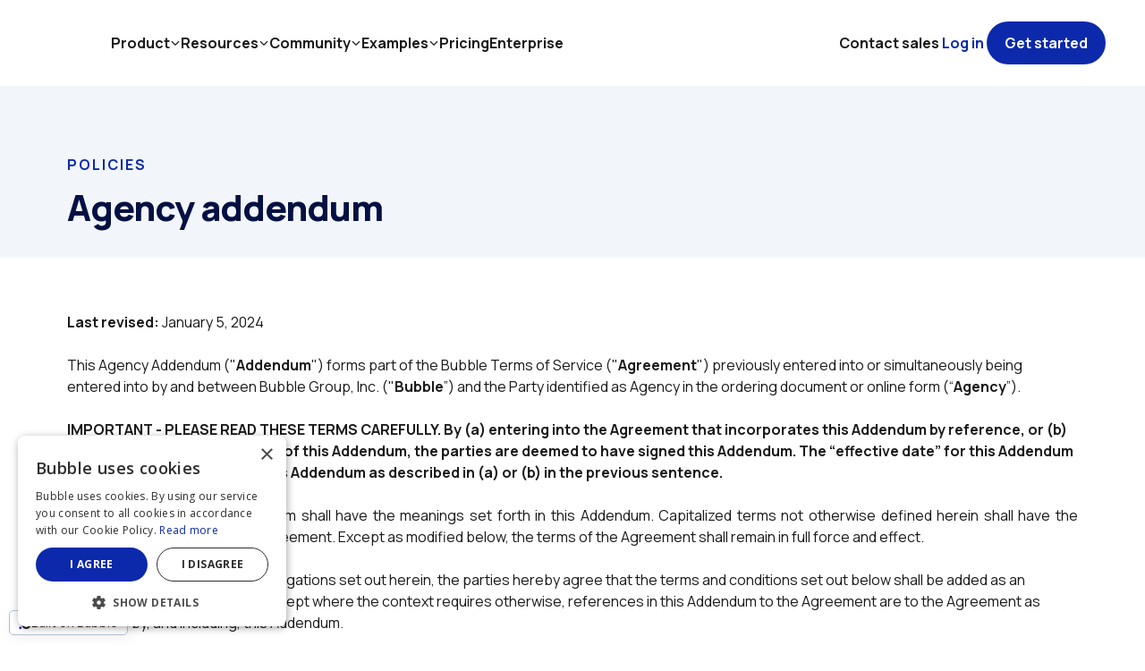

--- FILE ---
content_type: text/html;charset=UTF-8
request_url: https://bubble.io/agency-addendum
body_size: 36499
content:
<!DOCTYPE html><html lang="en" class="wf-manrope-n4-active wf-manrope-n5-active wf-manrope-n6-active wf-manrope-n7-active wf-manrope-n8-active wf-opensans-n3-active wf-opensans-n4-active wf-opensans-n5-active wf-opensans-n6-active wf-opensans-n7-active wf-manrope-n3-active wf-roboto-n5-active wf-foundersgroteskmedium-n4-inactive wf-foundersgroteskregular-n4-inactive wf-foundersgrotesksemibold-n4-inactive wf-active" style="height: 100%; --font_default: &quot;Manrope&quot;; --font_cnjNl_default: &quot;Space Mono&quot;; --font_cnStJ2_default: &quot;ABeeZee&quot;; --font_cniWu2_default: &quot;Founders Grotesk Medium&quot;; --font_cpySa2_default: &quot;Open Sans&quot;; --font_cnikI10_default: &quot;Open Sans&quot;; --font_cnikJ10_default: &quot;Founders Grotesk Semibold&quot;; --color_text_default: rgba(26, 26, 26, 1); --color_text_default_rgb: 26,26,26; --color_alert_default: rgba(220, 161, 20, 1); --color_alert_default_rgb: 220,161,20; --color_primary_default: rgba(12, 41, 171, 1); --color_primary_default_rgb: 12,41,171; --color_success_default: rgba(30, 108, 48, 1); --color_success_default_rgb: 30,108,48; --color_surface_default: rgba(242, 245, 249, 1); --color_surface_default_rgb: 242,245,249; --color_background_default: rgba(228, 234, 241, 1); --color_background_default_rgb: 228,234,241; --color_destructive_default: rgba(176, 32, 12, 1); --color_destructive_default_rgb: 176,32,12; --color_primary_contrast_default: rgba(255, 255, 255, 1); --color_primary_contrast_default_rgb: 255,255,255; --color_bTHAx_default: #0205D3; --color_bTHAx_default_rgb: 0205; --color_bTHBd_default: #0205D3; --color_bTHBd_default_rgb: 0205; --color_bTHFq_default: #0205D3; --color_bTHFq_default_rgb: 0205; --color_bTHYb_default: #0205D3; --color_bTHYb_default_rgb: 0205; --color_bTIsZ_default: #0205D3; --color_bTIsZ_default_rgb: 0205; --color_bTIsf_default: #0205D3; --color_bTIsf_default_rgb: 0205; --color_cniyA_default: rgba(105,128,155,1); --color_cniyA_default_rgb: 105,128,155; --color_cnkvF_default: rgba(253,185,22,1); --color_cnkvF_default_rgb: 253,185,22; --color_cnkvG_default: rgba(209, 116, 0, 1); --color_cnkvG_default_rgb: 209,116,0; --color_coQev_default: rgba(166,166,166,1); --color_coQev_default_rgb: 166,166,166; --color_cpYSc_default: rgba(10,15,63,1); --color_cpYSc_default_rgb: 10,15,63; --color_cpYSd_default: rgba(85,61,53,1); --color_cpYSd_default_rgb: 85,61,53; --color_cpYSe_default: rgba(44,37,102,1); --color_cpYSe_default_rgb: 44,37,102; --color_cnits0_default: rgba(9,71,215,1); --color_cnits0_default_rgb: 9,71,215; --color_cnitz0_default: rgba(26,34,41,0.1); --color_cnitz0_default_rgb: 26,34,41; --color_cniuA0_default: rgba(245, 251, 255, 1); --color_cniuA0_default_rgb: 245,251,255; --color_cniuE0_default: rgba(233,235,251,1); --color_cniuE0_default_rgb: 233,235,251; --color_cniuF0_default: rgba(93,95,229,1); --color_cniuF0_default_rgb: 93,95,229; --color_cniuK0_default: rgba(211, 239, 253, 1); --color_cniuK0_default_rgb: 211,239,253; --color_cniuc0_default: #0205D3; --color_cniuc0_default_rgb: 0205; --color_cniud0_default: rgba(0,3,61,0.2); --color_cniud0_default_rgb: 0,3,61; --color_cniui0_default: #0205D3; --color_cniui0_default_rgb: 0205; --color_cniuo0_default: rgba(5, 16, 67, 1); --color_cniuo0_default_rgb: 5,16,67; --color_cniup0_default: rgba(144,223,255,0.25); --color_cniup0_default_rgb: 144,223,255; --color_cniuu0_default: rgba(255, 227, 194, 1); --color_cniuu0_default_rgb: 255,227,194; --color_cniuv0_default: rgba(233, 210, 239, 1); --color_cniuv0_default_rgb: 233,210,239; --color_cnivA0_default: #0205D3; --color_cnivA0_default_rgb: 0205; --color_cnmga1_default: rgba(59,77,99,1); --color_cnmga1_default_rgb: 59,77,99; --color_cnnGM1_default: rgba(175, 192, 212, 1); --color_cnnGM1_default_rgb: 175,192,212; --color_cnqTi0_default: #0205D3; --color_cnqTi0_default_rgb: 0205; --color_cnqsu2_default: rgba(9,30,124,1); --color_cnqsu2_default_rgb: 9,30,124; --color_cnqsv2_default: rgba(148, 27, 10, 1); --color_cnqsv2_default_rgb: 148,27,10; --color_cnrHu0_default: rgba(97, 202, 255, 1); --color_cnrHu0_default_rgb: 97,202,255; --color_coHow2_default: rgba(187,247,8,1); --color_coHow2_default_rgb: 187,247,8; --color_coIEg2_default: rgba(202,213,226,1); --color_coIEg2_default_rgb: 202,213,226; --color_coIEi2_default: rgba(176, 227, 252, 1); --color_coIEi2_default_rgb: 176,227,252; --color_coIJk2_default: rgba(235, 243, 255, 1); --color_coIJk2_default_rgb: 235,243,255; --color_coIJl2_default: rgba(12, 41, 171, 1); --color_coIJl2_default_rgb: 12,41,171; --color_coIJm2_default: rgba(64, 31, 193, 1); --color_coIJm2_default_rgb: 64,31,193; --color_coIJq2_default: rgba(230, 246, 254, 1); --color_coIJq2_default_rgb: 230,246,254; --color_coIJr2_default: rgba(7, 137, 202, 1); --color_coIJr2_default_rgb: 7,137,202; --color_coIJs2_default: rgba(255, 239, 199, 1); --color_coIJs2_default_rgb: 255,239,199; --color_coIJw2_default: rgba(220, 161, 20, 1); --color_coIJw2_default_rgb: 220,161,20; --color_coIRK2_default: rgba(121,5,154,1); --color_coIRK2_default_rgb: 121,5,154; --color_coIvQ4_default: rgba(82, 82, 82, 1); --color_coIvQ4_default_rgb: 82,82,82; --color_coIvR4_default: rgba(138,138,138,1); --color_coIvR4_default_rgb: 138,138,138; --color_coTPW2_default: rgba(247,247,247,1); --color_coTPW2_default_rgb: 247,247,247; --color_coTPX2_default: rgba(242,242,242,1); --color_coTPX2_default_rgb: 242,242,242; --color_coTPY2_default: rgba(230,230,230,1); --color_coTPY2_default_rgb: 230,230,230; --color_coTPc2_default: rgba(199,199,199,1); --color_coTPc2_default_rgb: 199,199,199; --color_coTPd2_default: rgba(132,159,189,1); --color_coTPd2_default_rgb: 132,159,189; --color_coTPe2_default: rgba(65,81,98,1); --color_coTPe2_default_rgb: 65,81,98; --color_coTPi2_default: rgba(20,25,31,1); --color_coTPi2_default_rgb: 20,25,31; --color_coTPj2_default: rgba(245,250,255,1); --color_coTPj2_default_rgb: 245,250,255; --color_coTPk2_default: rgba(213,229,251,1); --color_coTPk2_default_rgb: 213,229,251; --color_coTQG2_default: rgba(175,206,248,1); --color_coTQG2_default_rgb: 175,206,248; --color_coTQH2_default: rgba(30,109,246,1); --color_coTQH2_default_rgb: 30,109,246; --color_coTQI2_default: rgba(242,243,253,1); --color_coTQI2_default_rgb: 242,243,253; --color_coTQM2_default: rgba(216,219,249,1); --color_coTQM2_default_rgb: 216,219,249; --color_coTQN2_default: rgba(189,195,244,1); --color_coTQN2_default_rgb: 189,195,244; --color_coTQO2_default: rgba(98,93,254,1); --color_coTQO2_default_rgb: 98,93,254; --color_coTQS2_default: rgba(81,62,223,1); --color_coTQS2_default_rgb: 81,62,223; --color_coTQT2_default: rgba(52,26,158,1); --color_coTQT2_default_rgb: 52,26,158; --color_coTQU2_default: rgba(9,164,241,1); --color_coTQU2_default_rgb: 9,164,241; --color_coTQY2_default: rgba(5,100,148,1); --color_coTQY2_default_rgb: 5,100,148; --color_coTQZ2_default: rgba(254,246,245,1); --color_coTQZ2_default_rgb: 254,246,245; --color_coTQa2_default: rgba(253,234,231,1); --color_coTQa2_default_rgb: 253,234,231; --color_coTQe2_default: rgba(251,208,203,1); --color_coTQe2_default_rgb: 251,208,203; --color_coTQf2_default: rgba(249,179,169,1); --color_coTQf2_default_rgb: 249,179,169; --color_coTQg2_default: rgba(239,47,21,1); --color_coTQg2_default_rgb: 239,47,21; --color_coTQk2_default: rgba(205,38,14,1); --color_coTQk2_default_rgb: 205,38,14; --color_coTQl2_default: rgba(255,250,240,1); --color_coTQl2_default_rgb: 255,250,240; --color_coTQm2_default: rgba(255,244,219,1); --color_coTQm2_default_rgb: 255,244,219; --color_coTQq2_default: rgba(255,220,138,1); --color_coTQq2_default_rgb: 255,220,138; --color_coTQr2_default: rgba(255,181,5,1); --color_coTQr2_default_rgb: 255,181,5; --color_coTQs2_default: rgba(235,165,0,1); --color_coTQs2_default_rgb: 235,165,0; --color_coTQw2_default: rgba(184,129,0,1); --color_coTQw2_default_rgb: 184,129,0; --color_coTQx2_default: rgba(245,250,246,1); --color_coTQx2_default_rgb: 245,250,246; --color_coTQy2_default: rgba(234,245,237,1); --color_coTQy2_default_rgb: 234,245,237; --color_coTRC2_default: rgba(207,232,213,1); --color_coTRC2_default_rgb: 207,232,213; --color_coTRD2_default: rgba(183,220,191,1); --color_coTRD2_default_rgb: 183,220,191; --color_coTRE2_default: rgba(46,168,74,1); --color_coTRE2_default_rgb: 46,168,74; --color_coTRI2_default: rgba(38,136,60,1); --color_coTRI2_default_rgb: 38,136,60; --color_coTRJ2_default: rgba(23,84,37,1); --color_coTRJ2_default_rgb: 23,84,37; --color_coTRK2_default: rgba(250,244,251,1); --color_coTRK2_default_rgb: 250,244,251; --color_coTRO2_default: rgba(246,236,248,1); --color_coTRO2_default_rgb: 246,236,248; --color_coTRP2_default: rgba(222,187,231,1); --color_coTRP2_default_rgb: 222,187,231; --color_coTRQ2_default: rgba(174,7,218,1); --color_coTRQ2_default_rgb: 174,7,218; --color_coTRU2_default: rgba(150,6,188,1); --color_coTRU2_default_rgb: 150,6,188; --color_coTRV2_default: rgba(91,3,114,1); --color_coTRV2_default_rgb: 91,3,114; --color_coTRW2_default: rgba(255,250,245,1); --color_coTRW2_default_rgb: 255,250,245; --color_coTRa2_default: rgba(255,244,229,1); --color_coTRa2_default_rgb: 255,244,229; --color_coTRb2_default: rgba(255,214,163,1); --color_coTRb2_default_rgb: 255,214,163; --color_coTRc2_default: rgba(255,154,31,1); --color_coTRc2_default_rgb: 255,154,31; --color_coTRg2_default: rgba(245,135,0,1); --color_coTRg2_default_rgb: 245,135,0; --color_coTRh2_default: rgba(143,79,0,1); --color_coTRh2_default_rgb: 143,79,0; --color_coTRn2_default: rgba(0,0,0,1); --color_coTRn2_default_rgb: 0,0,0; --color_coTRo2_default: rgba(176,32,12,1); --color_coTRo2_default_rgb: 176,32,12; --color_coTSQ2_default: rgba(220,161,20,1); --color_coTSQ2_default_rgb: 220,161,20; --color_coTSW2_default: rgba(30,108,48,1); --color_coTSW2_default_rgb: 30,108,48; --color_coTSX2_default: rgba(26,26,26,1); --color_coTSX2_default_rgb: 26,26,26; --color_coTSY2_default: rgba(242,245,249,1); --color_coTSY2_default_rgb: 242,245,249; --color_coTSc2_default: rgba(228,234,241,1); --color_coTSc2_default_rgb: 228,234,241; --color_coibQ6_default: rgba(207,50,50,1); --color_coibQ6_default_rgb: 207,50,50; --color_cpGok2_default: rgba(7,29,80,1); --color_cpGok2_default_rgb: 7,29,80; --color_cpGol2_default: rgba(248,150,33,1); --color_cpGol2_default_rgb: 248,150,33; --color_cpGom2_default: rgba(185,191,240,1); --color_cpGom2_default_rgb: 185,191,240; --color_cpGoq2_default: rgba(10,160,237,1); --color_cpGoq2_default_rgb: 10,160,237; --color_cpGor2_default: rgba(80,78,213,1); --color_cpGor2_default_rgb: 80,78,213; --color_cpGos2_default: rgba(30,108,244,1); --color_cpGos2_default_rgb: 30,108,244; --color_cpGow2_default: rgba(140,10,185,1); --color_cpGow2_default_rgb: 140,10,185; --color_cpGox2_default: rgba(170,220,246,1); --color_cpGox2_default_rgb: 170,220,246; --color_cpGoy2_default: rgba(248,215,136,1); --color_cpGoy2_default_rgb: 248,215,136; --color_cpGpC2_default: rgba(10,19,57,1); --color_cpGpC2_default_rgb: 10,19,57; --color_cpOdr2_default: rgba(28,14,83,1); --color_cpOdr2_default_rgb: 28,14,83; --color_cpSHM5_default: rgba(3,6,17,1); --color_cpSHM5_default_rgb: 3,6,17; --color_cpTMq0_default: rgba(3,11,48,1); --color_cpTMq0_default_rgb: 3,11,48; --color_cpVuA0_default: rgba(14,26,78,1); --color_cpVuA0_default_rgb: 14,26,78; --color_cpVzF0_default: rgba(36,18,110,1); --color_cpVzF0_default_rgb: 36,18,110; --color_cpbEM3_default: rgba(14,26,78,1); --color_cpbEM3_default_rgb: 14,26,78;"><head>
<meta charset="utf-8">

<meta http-equiv="X-UA-Compatible" content="IE=edge,chrome=1">

<title>Agency Addendum | Bubble</title>




<meta name="referrer" content="origin">

<link rel="stylesheet" href="https://fonts.googleapis.com/css?family=Manrope:300%7CManrope:regular%7CManrope:regular%7CManrope:500%7CManrope:500%7CManrope:600%7CManrope:600%7CManrope:700%7CManrope:700%7CManrope:800%7CManrope:800%7COpen+Sans:300%7COpen+Sans:regular%7COpen+Sans:regular%7COpen+Sans:500%7COpen+Sans:600%7COpen+Sans:700%7COpen+Sans:700%7CRoboto:500"><link rel="stylesheet" href="https://meta-fonts.cdn.bubble.io/f1698595600992x145965494644527230/founders_grotesk_medium.css"><link rel="stylesheet" href="https://meta-fonts.cdn.bubble.io/f1698595571960x199785793270322880/founders_grotesk_regular.css"><link rel="stylesheet" href="https://meta-fonts.cdn.bubble.io/f1698595623974x573546875608821760/founders_grotesk_semibold.css">







<link rel="icon" type="image/png" href="https://meta-q.cdn.bubble.io/cdn-cgi/image/w=128,h=,f=auto,dpr=1,fit=contain/f1530294839424x143528842134401200/Icon-no-clearspace.png">

<meta name="description" content="Bubble's agency addendum. Agency accounts must agree to these terms in order to register for their agency account.">
<meta property="og:title" content="Bubble Agency Addendum">
<meta name="twitter:title" content="Bubble Agency Addendum">
<meta property="og:site_name" content="Bubble">
<meta name="twitter:site_name" content="Bubble">
<meta property="og:description" content="Bubble's agency addendum. Agency accounts must agree to these terms in order to register for their agency account.">
<meta name="twitter:description" content="Bubble's agency addendum. Agency accounts must agree to these terms in order to register for their agency account.">
<link rel="image_src" href="https://meta-q.cdn.bubble.io/cdn-cgi/image/w=,h=,f=auto,dpr=1,fit=contain/f1762463484754x595287411041153000/Bubbleio%20opengraph.png">
<meta property="og:image" content="https://meta-q.cdn.bubble.io/cdn-cgi/image/w=,h=,f=auto,dpr=1,fit=contain/f1762463484754x595287411041153000/Bubbleio%20opengraph.png">
<meta name="twitter:image:src" content="https://meta-q.cdn.bubble.io/cdn-cgi/image/w=,h=,f=auto,dpr=1,fit=contain/f1762463484754x595287411041153000/Bubbleio%20opengraph.png">
<meta property="fb:app_id" content="340887986039814">
<meta property="og:url" content="https://bubble.io/agency-addendum">
<meta property="og:type" content="website">
<meta name="twitter:card" content="summary_large_image">
<link rel="apple-touch-icon" href="https://meta-q.cdn.bubble.io/cdn-cgi/image/w=192,h=,f=auto,dpr=1,fit=contain/f1534423790492x745180500205606300/icon_512x512%402x.png">
<meta name="viewport" content="width=device-width,initial-scale=1.0, user-scalable=no, minimal-ui">



<link type="text/css" href="/package/run_css/22e386df3b4ab2d3eb30fa2a25a509a9847288c57a5d7d5774a3ccca47cb2ef8/meta/live/agency-addendum/xtrue/xfalse/run.css" rel="stylesheet">







<!-- 1539124824422x194279356396994560 -->


<!-- 1554560998630x833830244561190900 -->
<!-- Animations Plugin Start-->
<link type="text/css" href="https://meta-q.cdn.bubble.io/f1554561036925x195339635410308300/animations.css" rel="stylesheet">
<!-- The MIT License (MIT)

Copyright (c) 2015-2018 Kristoffer Andreasen

Permission is hereby granted, free of charge, to any person obtaining a copy
of this software and associated documentation files (the "Software"), to deal
in the Software without restriction, including without limitation the rights
to use, copy, modify, merge, publish, distribute, sublicense, and/or sell
copies of the Software, and to permit persons to whom the Software is
furnished to do so, subject to the following conditions:

The above copyright notice and this permission notice shall be included in all
copies or substantial portions of the Software.

THE SOFTWARE IS PROVIDED "AS IS", WITHOUT WARRANTY OF ANY KIND, EXPRESS OR
IMPLIED, INCLUDING BUT NOT LIMITED TO THE WARRANTIES OF MERCHANTABILITY,
FITNESS FOR A PARTICULAR PURPOSE AND NONINFRINGEMENT. IN NO EVENT SHALL THE
AUTHORS OR COPYRIGHT HOLDERS BE LIABLE FOR ANY CLAIM, DAMAGES OR OTHER
LIABILITY, WHETHER IN AN ACTION OF CONTRACT, TORT OR OTHERWISE, ARISING FROM,
OUT OF OR IN CONNECTION WITH THE SOFTWARE OR THE USE OR OTHER DEALINGS IN THE
SOFTWARE.-->
<!-- Animations Plugin end-->

<!-- 1568299250417x684448291308175400 -->

<!-- 1580238841425x582072028873097200 -->
<style>
    
    blockquote {
        border-left: 4px solid #ccc;
   		margin-bottom: 5px;
    	margin-top: 5px;
        padding-left: 16px;
    }
    
    ul, ol {
    	list-style-position: outside;
    }
    
    .ql-font .ql-picker-label:first-child::before {
    	font-family: inherit;    
        overflow: hide;
    }
    
    .ql-font .ql-picker-label {
        overflow: hidden;
    }
    
    .regular-header-icon {
        color: #444;
    }
    
    .tooltip-header-icon {
        color: #ccc;
    }
    
</style>
<!-- 1613760507644x836536289953054700 -->


<!-- 1657473130919x213731060929265660 -->

<link rel="stylesheet" href="https://cdnjs.cloudflare.com/ajax/libs/slim-select/2.4.5/slimselect.css" integrity="sha512-ijXMfMV6D0xH0UfHpPnqrwbw9cjd4AbjtWbdfVd204tXEtJtvL3TTNztvqqr9AbLcCiuNTvqHL5c9v2hOjdjpA==" crossorigin="anonymous" referrerpolicy="no-referrer">


<style>
    .ss-main {
        height: 100%;
    }
</style>
<!-- 1672310857900x556381069924106240 -->
<link rel="stylesheet" href="//meta.cdn.bubble.io/f1682067099681x288850957466430200/aos-2.3.4.css">
<style>
    body {overflow-x: hidden}
</style>


<!-- 1676280573614x891677842206097400 -->



<!-- 1701353509436x469375375202058240 -->
<link rel="stylesheet" href="https://cdnjs.cloudflare.com/ajax/libs/izitoast/1.4.0/css/iziToast.min.css">



<link rel="stylesheet" href="https://fonts.googleapis.com/css2?family=Material+Symbols+Outlined:opsz,wght,FILL,GRAD@20..48,100..700,0..1,-50..200">



<style>
	.success-strong {
        font-family: 'Founders Grotesk';
        border-radius: 5px;
    }
	.warning-strong {
        font-family: 'Founders Grotesk';
        border-radius: 5px;
    }
	.error-strong {
        font-family: 'Founders Grotesk';
        border-radius: 5px;
    }
	.info-strong {
        font-family: 'Founders Grotesk';
        border-radius: 5px;
    }
    .success-subtle {
        font-family: 'Founders Grotesk';
        border: solid;
        border-radius: 5px;
        border-width: 1px;
        border-color: #5DB170;
    }
      .warning-subtle {
        font-family: 'Founders Grotesk';
        border: solid;
        border-radius: 5px;
        border-width: 1px;
        border-color: #F6E11F;
    }  
      .error-subtle {
        font-family: 'Founders Grotesk';
        border: solid;
        border-radius: 5px;
        border-width: 1px;
        border-color: #E87583;
    }  
      .info-subtle {
        font-family: 'Founders Grotesk';
        border: solid;
        border-radius: 5px;
        border-width: 1px;
        border-color: #0887C4;
    }  


.material-symbols-outlined {
  font-variation-settings:
  'FILL' 0,
  'wght' 400,
  'GRAD' 0,
  'opsz' 24
}
    
    
/* Gets rid of the inner shadow */
.iziToast:after {
    box-shadow: none !important;
    }
</style>


<!-- AAC -->



<!-- custom page header -->
<link rel="canonical" href="https://bubble.io/agency-addendum" hreflang="en-us">
<!-- custom app meta header -->
<meta name="google-site-verification" content="88Ar13XH_rSvj7CJtTCL1jWpReoEHqiUFARcvqmUlPs">
<meta name="segment-site-verification" content="7Q1wR8WIrEuEwzYnez5b3Ugp2CWuengC">

<script type="application/ld+json">
{
  "@context": "http://schema.org",
  "@type": "Website",
  "name": "The most powerful no-code platform | Bubble",
  "description": "Bubble introduces a new way to build a web application. It’s a no-code tool that lets you build SaaS platforms, marketplaces and CRMs without code. Bubble hosts all applications on its cloud platform.",
  "url": "https://bubble.io",
  "image": "https://s3.amazonaws.com/appforest_uf/f1530294839424x143528842134401200/Icon-no-clearspace.png",
  "genre": "http://vocab.getty.edu/aat/300265431",
  "keywords": "No-Code App, Web app, Visual programming, Database, Productivity"
}</script>
<style>body {background: white; }</style>
<script type="application/ld+json">{  
   "@context":"http://schema.org",
   "@type":"Organization",
   "name":"Bubble",
   "logo":"https://s3.amazonaws.com/appforest_uf/f1530294839424x143528842134401200/Icon-no-clearspace.png",
   "url":"https://bubble.io",
   "sameAs":[  
       "https://www.facebook.com/bubblebuilder",
       "https://twitter.com/bubble",
       "https://www.linkedin.com/company/bubble",
       "https://www.instagram.com/bubble__hq",
       "https://en.wikipedia.org/wiki/Bubble_(programming_language)"
   ],
   "brand":{  
      "@type":"Organization",
      "name":"Bubble",
      "description":"Bubble introduces a new way to build a web application. It’s a no-code tool that lets you build SaaS platforms, marketplaces and CRMs without code. Bubble hosts all applications on its cloud platform.",
      "logo":"https://s3.amazonaws.com/appforest_uf/f1530294839424x143528842134401200/Icon-no-clearspace.png",
      "sameAs":[  
         "https://www.facebook.com/bubblebuilder",
         "https://twitter.com/bubble",
         "https://www.linkedin.com/company/bubble",
         "https://www.instagram.com/bubble__hq",
         "https://en.wikipedia.org/wiki/Bubble_(programming_language)"
      ]
   }
}</script>


<style>
    
::selection {
    background: #90DFFF;
}
    
::-moz-selection {
    background: #90DFFF;
}
    
/* This will target all link elements in meta*/    
a {
	color: #0c29ab;
    text-decoration-color: #0c29ab;
}   
    
/* This will target all link elements in meta that have already been opened by the user*/    
a:visited {
	color: #79059A;
    text-decoration-color: #79059A;
}      
    

/*This will target the hover state of all link elements*/    
a:hover {
	color: #091e7c;
	text-decoration: underline;
    text-decoration-color: #091e7c;
}    
    
/* Increases right padding on dropdowns for the carets */
select.bubble-element.Dropdown.dropdown-chevron{
background-position: right 8px top 50%, 0 0;
}

/* Improved styling for remove icon on Multiselect values */
.select2-container--default .select2-selection--multiple .select2-selection__choice__remove {
    font-weight: normal !important;
    margin-right: 4px !important;
}
 
    
</style> 

<!-- Added 5/23 by John - META-3994 -->



<!-- Added by Andrew on 4/30/24 to introduce a Meta-controlled Built on Bubble banner. This forces the banner to appear in the bottom left corner of the screen, and allows it to behave as a link -->
<style>:root{--cf-app-font: "Manrope"; --cf-open_sans: "Open Sans"; --cf-pasted_font_cniki10: "Open Sans"; --cc-alert: rgba(220, 161, 20, 1); --cc-primary: rgba(12, 41, 171, 1); --cc-success: rgba(30, 108, 48, 1); --cc-surface: rgba(242, 245, 249, 1); --cc-background: rgba(228, 234, 241, 1); --cc-destructive: rgba(176, 32, 12, 1); --cc-primary_contrast: rgba(255, 255, 255, 1); --cc-pasted_color_#bthax: #0205D3; --cc-pasted_color_#bthbd: #0205D3; --cc-pasted_color_#bthfq: #0205D3; --cc-pasted_color_#bthyb: #0205D3; --cc-livid-60: rgba(105,128,155,1); --cc-orange-70: rgba(209, 116, 0, 1); --cc-gray-50: rgba(166,166,166,1); --cc-#0a0f3f: rgba(10,15,63,1); --cc-#553d35: rgba(85,61,53,1); --cc-#2c2566: rgba(44,37,102,1); --cc-cobalt-60: rgba(9,71,215,1); --cc-sky-blue-10: rgba(245, 251, 255, 1); --cc-periwinkle-20: rgba(233,235,251,1); --cc-sky-blue-30: rgba(211, 239, 253, 1); --cc-cobalt-90: rgba(5, 16, 67, 1); --cc-orange-30: rgba(255, 227, 194, 1); --cc-purple-30: rgba(233, 210, 239, 1); --cc-pasted_color_#cniva0: #0205D3; --cc-livid-40: rgba(175, 192, 212, 1); --cc-cobalt-80: rgba(9,30,124,1); --cc-red-80: rgba(148, 27, 10, 1); --cc-sky-blue-50: rgba(97, 202, 255, 1); --cc-livid-30: rgba(202,213,226,1); --cc-sky-blue-40: rgba(176, 227, 252, 1); --cc-cobalt-20: rgba(235, 243, 255, 1); --cc-periwinkle-70: rgba(64, 31, 193, 1); --cc-sky-blue-20: rgba(230, 246, 254, 1); --cc-sky-blue-70: rgba(7, 137, 202, 1); --cc-yellow-30: rgba(255, 239, 199, 1); --cc-purple-70: rgba(121,5,154,1); --cc-gray-70: rgba(82, 82, 82, 1); --cc-gray-60: rgba(138,138,138,1); --cc-gray-10: rgba(247,247,247,1); --cc-gray-20: rgba(242,242,242,1); --cc-gray-30: rgba(230,230,230,1); --cc-gray-40: rgba(199,199,199,1); --cc-livid-50: rgba(132,159,189,1); --cc-livid-70: rgba(65,81,98,1); --cc-livid-80: rgba(20,25,31,1); --cc-cobalt-10: rgba(245,250,255,1); --cc-cobalt-30: rgba(213,229,251,1); --cc-cobalt-40: rgba(175,206,248,1); --cc-cobalt-50: rgba(30,109,246,1); --cc-periwinkle-10: rgba(242,243,253,1); --cc-periwinkle-30: rgba(216,219,249,1); --cc-periwinkle-40: rgba(189,195,244,1); --cc-periwinkle-50: rgba(98,93,254,1); --cc-periwinkle-60: rgba(81,62,223,1); --cc-periwinkle-80: rgba(52,26,158,1); --cc-sky-blue-60: rgba(9,164,241,1); --cc-sky-blue-80: rgba(5,100,148,1); --cc-red-10: rgba(254,246,245,1); --cc-red-20: rgba(253,234,231,1); --cc-red-30: rgba(251,208,203,1); --cc-red-40: rgba(249,179,169,1); --cc-red-50: rgba(239,47,21,1); --cc-red-60: rgba(205,38,14,1); --cc-yellow-10: rgba(255,250,240,1); --cc-yellow-20: rgba(255,244,219,1); --cc-yellow-40: rgba(255,220,138,1); --cc-yellow-50: rgba(255,181,5,1); --cc-yellow-60: rgba(235,165,0,1); --cc-yellow-80: rgba(184,129,0,1); --cc-green-10: rgba(245,250,246,1); --cc-green-20: rgba(234,245,237,1); --cc-green-30: rgba(207,232,213,1); --cc-green-40: rgba(183,220,191,1); --cc-green-50: rgba(46,168,74,1); --cc-green-60: rgba(38,136,60,1); --cc-green-80: rgba(23,84,37,1); --cc-purple-10: rgba(250,244,251,1); --cc-purple-20: rgba(246,236,248,1); --cc-purple-40: rgba(222,187,231,1); --cc-purple-50: rgba(174,7,218,1); --cc-purple-60: rgba(150,6,188,1); --cc-purple-80: rgba(91,3,114,1); --cc-orange-10: rgba(255,250,245,1); --cc-orange-20: rgba(255,244,229,1); --cc-orange-40: rgba(255,214,163,1); --cc-orange-50: rgba(255,154,31,1); --cc-orange-60: rgba(245,135,0,1); --cc-orange-80: rgba(143,79,0,1); --cc-red-70: rgba(176,32,12,1); --cc-yellow-70: rgba(220,161,20,1); --cc-green-70: rgba(30,108,48,1); --cc-gray-80: rgba(26,26,26,1); --cc-livid-10: rgba(242,245,249,1); --cc-livid-20: rgba(228,234,241,1); --cc-#071d50: rgba(7,29,80,1); --cc-#f89621: rgba(248,150,33,1); --cc-#b9bff0: rgba(185,191,240,1); --cc-#0aa0ed: rgba(10,160,237,1); --cc-#504ed5: rgba(80,78,213,1); --cc-#1e6cf4: rgba(30,108,244,1); --cc-#8c0ab9: rgba(140,10,185,1); --cc-#aadcf6: rgba(170,220,246,1); --cc-#f8d788: rgba(248,215,136,1); --cc-#0a1339: rgba(10,19,57,1); --cc-#1c0e53: rgba(28,14,83,1); --cc-#030611: rgba(3,6,17,1); --cc-#030b30: rgba(3,11,48,1); --cc-#0e1a4e: rgba(14,26,78,1); --cc-#24126e: rgba(36,18,110,1); --cc-#0e1a4e: rgba(14,26,78,1); }</style><link href="https://cdn.birdie.so/widget/embed/css/main2.css" rel="stylesheet"><meta rel="x-prerender-render-id" content="837af0d7-9ccd-4352-af77-c97ac068b490" />
			<meta rel="x-prerender-render-at" content="2026-01-25T01:34:05.781Z" /><meta rel="x-prerender-request-id" content="837af0d7-9ccd-4352-af77-c97ac068b490" />
      		<meta rel="x-prerender-request-at" content="2026-01-25T01:34:05.476Z" /><meta rel="x-prerender-request-id" content="57235055-e054-4e18-a9e0-cc6b5e92b614" />
      		<meta rel="x-prerender-request-at" content="2026-01-25T05:31:30.116Z" /></head><body data-aos-easing="ease" data-aos-duration="400" data-aos-delay="0" style="height: 100%; display: flex; flex-direction: column;"><div id="canvas-loader"><div class="canvas-loader"></div></div><a href="https://bubble.io/blog/dogfooding-startup-tech?utm_source=app_mention&amp;utm_content=meta" target="_blank" id="customBubbleBanner">
  <div class="banner-content">
    <img src="https://meta-q.cdn.bubble.io/f1756386552835x162920220128838430/Logo%20%281%29.svg" alt="Bubble">
    <span>Built on Bubble</span>
  </div>
</a>

<style>
/* The Built on Bubble banner is designed to be hidden by default and optionally turned on via the header. */
#customBubbleBanner {
  display: none;
}

</style>

<!-- Ahrefs snippet added on Jan 24th -->



<!-- Cookie-script snippet that shows the cookie consent banner on all pages except /invoice, /payout_receipt, /figma-to-bubble-extension, and /home -->



<img style="display: none;" src="[data-uri]">

<div class="bubble-element Page coaFiaU8 main-page bubble-r-container flex column" style="background-color: transparent; min-width: 0px; min-height: max(0px, 100%); width: 100%; margin-right: auto; margin-left: auto; position: relative; z-index: 2; height: max-content; flex-shrink: 0; justify-content: flex-start; opacity: 1;"><div class="bubble-element CustomElement coaFia8 bubble-r-container flex column" style="overflow: visible; justify-content: flex-start; border-radius: 0px; opacity: 1; align-self: flex-start; min-width: 0px; order: 2; min-height: 0px; height: max-content; flex-grow: 0; flex-shrink: 0; width: calc(100% + 0px); margin: 0px; z-index: 8;"><div class="bubble-element Group cntwq1 bubble-r-container flex column" id="headerbumper" style="overflow: visible; justify-content: flex-start; border-radius: 0px; opacity: 1; align-self: flex-start; min-width: 0px; order: 2; min-height: 96px; max-height: 96px; height: 96px; flex-grow: 1; width: calc(100% + 0px); margin: 0px; z-index: 2;"><div class="bubble-element HTML cntws1" style="border-radius: 0px; opacity: 1; align-self: flex-start; min-width: 0px; order: 1; min-height: 0px; height: 0px; flex-grow: 1; width: calc(100% + 0px); margin: 0px; z-index: 5;"><style>
#headerbumper {
  min-height: 96px !important;
   height: auto !important;
}

#customsidebar {
   padding-top: 96px !important;
}

#mobilemenu {
    margin-top: 96px !important;
}
</style></div></div></div><div class="bubble-element CustomElement coaFib8 bubble-r-container flex column" style="overflow: visible; justify-content: flex-start; border-radius: 0px; opacity: 1; align-self: flex-start; min-width: 0px; order: 3; min-height: 0px; height: max-content; flex-grow: 0; flex-shrink: 0; width: calc(100% + 0px); margin: 0px; z-index: 9;"><div class="bubble-element Group cnzaZy bubble-r-container flex row" style="background-color: var(--color_coTSY2_default); overflow: visible; justify-content: center; border-radius: 0px; opacity: 1; align-self: flex-start; min-width: 0px; order: 1; min-height: 0px; height: max-content; flex-grow: 0; flex-shrink: 0; width: calc(100% + 0px); margin: 0px; z-index: 12;"><div class="bubble-element Group cnzaaA bubble-r-container flex column" style="overflow: visible; justify-content: flex-start; border-radius: 0px; opacity: 1; align-self: flex-start; min-width: 0px; max-width: 1130px; order: 1; min-height: 0px; width: 0px; flex-grow: 1; height: max-content; margin: 80px 20px 0px;"><div class="bubble-element Text cnzaaF" style="white-space: pre-wrap; overflow: visible; font-family: var(--font_default); font-size: 16px; font-weight: 700; color: var(--color_primary_default); letter-spacing: 2px; line-height: 1; border-radius: 0px; opacity: 1; align-self: flex-start; min-width: 0px; order: 1; min-height: 0px; height: max-content; flex-grow: 0; flex-shrink: 0; width: calc(100% + 0px); margin: 0px 0px 16px;">POLICIES</div><h1 class="bubble-element Text cnzaaG" style="white-space: pre-wrap; overflow: visible; font-family: var(--font_default); font-size: 40px; font-weight: 800; color: var(--color_cniuo0_default); letter-spacing: -1px; line-height: 1.2; border-radius: 0px; opacity: 1; align-self: flex-start; min-width: 0px; order: 2; min-height: 0px; height: max-content; flex-grow: 0; flex-shrink: 0; width: calc(100% + 0px); margin: 0px 0px 32px;">Agency addendum</h1></div></div><div class="bubble-element Group cnzes bubble-r-container flex row" style="overflow: visible; justify-content: center; border-radius: 0px; opacity: 1; align-self: flex-start; min-width: 0px; order: 2; min-height: 800px; height: max-content; flex-grow: 0; flex-shrink: 0; width: calc(100% + 0px); margin: 0px; z-index: 12;"><div class="bubble-element Group cnzex bubble-r-container flex column" style="overflow: visible; justify-content: flex-start; border-radius: 0px; opacity: 1; align-self: flex-start; min-width: 0px; max-width: 1130px; order: 1; min-height: 0px; width: 0px; flex-grow: 1; height: max-content; margin: 60px 20px;"><div class="bubble-element Text cnzfo" style="white-space: pre-wrap; overflow: visible; font-family: var(--font_default); font-size: 16px; font-weight: 400; color: var(--color_coTSX2_default); line-height: 1.5; border-radius: 0px; opacity: 1; align-self: flex-start; min-width: 0px; order: 1; min-height: 0px; height: max-content; flex-grow: 0; flex-shrink: 0; width: calc(100% + 0px); margin: 0px; z-index: 54;"><strong>Last revised:</strong> January 5, 2024&nbsp;
<br>This Agency Addendum ("<strong>Addendum</strong>") forms part of the Bubble Terms of Service ("<strong>Agreement</strong>") previously entered into or simultaneously being entered into by and between Bubble Group, Inc. ("<strong>Bubble</strong>”) and the Party identified as Agency in the ordering document or online form (“<strong>Agency</strong>”).<br><br><strong>IMPORTANT - PLEASE READ THESE TERMS CAREFULLY. By (a) entering into the Agreement that incorporates this Addendum by reference, or (b) by clicking “accept” at the end of this Addendum, the parties are deemed to have signed this Addendum.&nbsp;The “effective date” for this Addendum is the date Agency accepts this Addendum as described in (a) or (b) in the previous sentence. </strong><br><br><div align="justify" style="white-space: pre-line">The terms used in this Addendum shall have the meanings set forth in this Addendum. Capitalized terms not otherwise defined herein shall have the meaning given to them in the Agreement. Except as modified below, the terms of the Agreement shall remain in full force and effect.&nbsp;<br></div><br>In consideration of the mutual obligations set out herein, the parties hereby agree that the terms and conditions set out below shall be added as an Addendum to the Agreement. Except where the context requires otherwise, references in this Addendum to the Agreement are to the Agreement as amended by, and including, this Addendum.<br><br>THE “<strong>EFFECTIVE DATE</strong>” FOR THIS AGREEMENT IS THE EARLIER OF THE FIRST DATE OF ANY APPLICABLE ORDER FORM OR THE FIRST DAY CUSTOMER REQUESTS, USES OR ACCESSES THE SERVICES. EACH ORDER FORM MAY NOT BE CANCELLED ONCE THESE TERMS HAS BEEN ACCEPTED, AND NO REFUNDS WILL BE GRANTED.<br><br>We update this Addendum from time to time.&nbsp;If Agency has an active subscription, Bubble will let Agency know when it updates this Addendum via in-application notification or by email (if Agency subscribes to receive email updates). If Agency does not have an active subscription, an updated set of terms will be indicated by the "Date last modified" date below.<br><br>In the event of any conflict between the provisions set forth in this Addendum and those in the Agreement, the provisions in this Addendum shall prevail.&nbsp;For the avoidance of doubt, all non-conflicting provisions of the Agreement shall continue to be applicable to Bubble and Agency.<br><br>For purposes of this Addendum, "Agency Tiering" refers to the tiered structure within the Platform that offers varying levels of access based on an agency's tier assignment in connection with its Agency Account subscription.<br><br>Agency Tiering:&nbsp;In connection with Agency’s Agency Account Subscription to the Platform the parties agree as follows:<br><br>(a) <u>Eligibility: </u>The Agency Tiering Services are available to agencies that have entered&nbsp;into the Agreement and who have subscribed to an Agency Account subscription to the&nbsp;Platform.<br><br>(b) <u>Tiered Structure: </u>The Agency Tiering Services offer different tiers, each with its own access privileges (each a “Tier”).&nbsp;&nbsp;<br><br>(c) <u>Upgrades and Downgrades:</u> Bubble reserves the right, in its sole discretion, to upgrade or downgrade Agency at any time and from time to time to a different Tier based on various factors, including but not limited to, the Agency's performance history, adherence to tier requirements and/or service complaints.<br><br>Indemnification: In addition to Agency’s indemnification obligations in the Agreement, Agency agrees to indemnify, defend and hold Bubble harmless from any claim, action, suit or proceeding (and for all resulting damages, losses, liabilities, costs and expenses (including reasonable attorneys’ fees)) where such claim is made or brought against Bubble by any of Agency’s customers and arises out of or relates to Agency’s acts or omissions or Agency’s relationship with such customer (including any breach by Agency of its agreement with such customer).</div></div></div><div class="bubble-element CustomElement cnzaZm bubble-r-container flex column" style="overflow: visible; justify-content: flex-start; border-radius: 0px; opacity: 1; align-self: flex-start; min-width: 0px; order: 9; min-height: 0px; height: max-content; flex-grow: 0; flex-shrink: 0; width: calc(100% + 0px); margin: 0px;"><div class="bubble-element Group cpaEaDr3 bubble-r-container flex column" style="overflow: visible; justify-content: flex-start; row-gap: 128px; border-radius: 0px; opacity: 1; align-self: center; min-width: 0px; max-width: 1360px; order: 1; min-height: 0px; height: max-content; flex-grow: 0; flex-shrink: 0; width: calc(100% - 88px); margin: 72px 44px 80px;"><div class="bubble-element Group cpaEaDw3 bubble-r-container flex row" style="overflow: visible; justify-content: space-between; gap: 80px; border-radius: 0px; opacity: 1; align-self: flex-start; min-width: 0px; order: 1; min-height: 0px; height: max-content; flex-grow: 0; flex-shrink: 0; width: calc(100% + 0px); margin: 0px; z-index: 2;"><div class="bubble-element Group cpaEaGf3 bubble-r-container flex column" style="overflow: visible; justify-content: flex-start; row-gap: 48px; border-radius: 0px; opacity: 1; align-self: flex-start; min-width: 0px; order: 1; min-height: 0px; width: max-content; flex-grow: 0; height: max-content; margin: 0px; z-index: 2;"><div class="bubble-element Group cpaGaOaI bubble-r-container relative" style="overflow: visible; border-radius: 0px; opacity: 1; align-self: flex-start; min-width: 0px; order: 1; min-height: 0px; height: max-content; flex-grow: 0; flex-shrink: 0; width: auto; margin: 0px; z-index: 4;"><div class="bubble-element Image cpaEaGm3" style="border-radius: 0px; opacity: 1; place-self: center; min-width: 160px; max-width: 160px; min-height: 37px; max-height: 37px; width: 160px; height: 37px; margin: 0px; z-index: 2;"><img src="[data-uri]" alt="Bubble logo" style="top: 0px; left: 0px; display: block; width: 100%; height: 100%; position: absolute; border-radius: 0px;"></div><a class="bubble-element Link cpaGwc5 clickable-element" target="_self" style="word-break: break-word; user-select: none; cursor: pointer; pointer-events: auto; font-family: var(--font_default); font-size: 16px; font-weight: 700; color: var(--color_primary_default); line-height: 1.5; border-radius: 0px; opacity: 1; transition: color 200ms ease 0s; place-self: center; min-width: 0px; min-height: 0px; width: calc(100% + 0px); height: calc(100% + 0px); margin: 0px; z-index: 3;" href="https://bubble.io/"><div></div></a></div><div class="bubble-element Group cpaEaGs3 bubble-r-container flex row" style="overflow: visible; justify-content: flex-start; gap: 0px 16px; border-radius: 0px; opacity: 1; align-self: flex-start; min-width: 0px; order: 3; min-height: 0px; height: max-content; flex-grow: 0; flex-shrink: 0; width: calc(100% + 0px); margin: 0px; z-index: 3;"><div class="bubble-element Group cpaEaHaE3 bubble-r-container relative" style="overflow: visible; border-radius: 0px; opacity: 1; align-self: flex-start; min-width: 0px; order: 1; min-height: 0px; width: max-content; flex-grow: 0; height: max-content; margin: 0px; z-index: 3;"><button style="display: flex; color: var(--color_coIvQ4_default); border-radius: 4px; opacity: 1; transition: color 200ms ease 0s; place-self: center; min-width: 28px; max-width: 28px; min-height: 28px; max-height: 28px; width: 28px; height: 28px; margin: 0px; z-index: 2;" class="bubble-element Icon cpaEaGy3" tabindex=""><svg viewBox="0 0 32 32" style="width:100%;height:100%" data-icon-set="phosphor"><use width="32" height="32" href="/static/icon_libraries/phosphor-2.1.0-fill.svg#youtube-logo"></use></svg></button><a class="bubble-element Link cpaEaHaO3 clickable-element" target="_blank" style="word-break: break-word; user-select: none; cursor: pointer; pointer-events: auto; font-family: var(--font_default); font-size: 14px; font-weight: 400; color: rgba(var(--color_primary_contrast_default_rgb), 0); line-height: 1; border-radius: 0px; opacity: 1; place-self: center; min-width: 0px; min-height: 0px; width: calc(100% + 0px); height: calc(100% + 0px); margin: 0px; z-index: 3;" href="https://www.youtube.com/c/BubbleIO"><div></div></a></div><div class="bubble-element Group cpaEaHaU3 bubble-r-container relative" style="overflow: visible; border-radius: 0px; opacity: 1; align-self: flex-start; min-width: 0px; order: 2; min-height: 0px; width: max-content; flex-grow: 0; height: max-content; margin: 0px; z-index: 3;"><button style="display: flex; color: var(--color_coIvQ4_default); border-radius: 4px; opacity: 1; transition: color 200ms ease 0s; place-self: center; min-width: 28px; max-width: 28px; min-height: 28px; max-height: 28px; width: 28px; height: 28px; margin: 0px; z-index: 2;" class="bubble-element Icon cpaEaHaW3" tabindex=""><svg viewBox="0 0 32 32" style="width:100%;height:100%" data-icon-set="phosphor"><use width="32" height="32" href="/static/icon_libraries/phosphor-2.1.0-bold.svg#x-logo"></use></svg></button><a class="bubble-element Link cpaEaHa3 clickable-element" target="_blank" style="word-break: break-word; user-select: none; cursor: pointer; pointer-events: auto; font-family: var(--font_default); font-size: 14px; font-weight: 400; color: rgba(var(--color_primary_contrast_default_rgb), 0); line-height: 1; border-radius: 0px; opacity: 1; place-self: center; min-width: 0px; min-height: 0px; width: calc(100% + 0px); height: calc(100% + 0px); margin: 0px; z-index: 3;" href="https://x.com/bubble"><div></div></a></div><div class="bubble-element Group cpaEaHc3 bubble-r-container relative" style="overflow: visible; border-radius: 0px; opacity: 1; align-self: flex-start; min-width: 0px; order: 3; min-height: 0px; width: max-content; flex-grow: 0; height: max-content; margin: 0px; z-index: 3;"><button style="display: flex; color: var(--color_coIvQ4_default); border-radius: 4px; opacity: 1; transition: color 200ms ease 0s; place-self: center; min-width: 28px; max-width: 28px; min-height: 28px; max-height: 28px; width: 28px; height: 28px; margin: 0px; z-index: 2;" class="bubble-element Icon cpaEaHh3" tabindex=""><svg viewBox="0 0 32 32" style="width:100%;height:100%" data-icon-set="phosphor"><use width="32" height="32" href="/static/icon_libraries/phosphor-2.1.0-fill.svg#facebook-logo"></use></svg></button><a class="bubble-element Link cpaEaHi3 clickable-element" target="_blank" style="word-break: break-word; user-select: none; cursor: pointer; pointer-events: auto; font-family: var(--font_default); font-size: 14px; font-weight: 400; color: rgba(var(--color_primary_contrast_default_rgb), 0); line-height: 1; border-radius: 0px; opacity: 1; place-self: center; min-width: 0px; min-height: 0px; width: calc(100% + 0px); height: calc(100% + 0px); margin: 0px; z-index: 3;" href="https://www.facebook.com/bubblebuilder/"><div></div></a></div><div class="bubble-element Group cpaEaHn3 bubble-r-container relative" style="overflow: visible; border-radius: 0px; opacity: 1; align-self: flex-start; min-width: 0px; order: 4; min-height: 0px; width: max-content; flex-grow: 0; height: max-content; margin: 0px; z-index: 3;"><button style="display: flex; color: var(--color_coIvQ4_default); border-radius: 4px; opacity: 1; transition: color 200ms ease 0s; place-self: center; min-width: 28px; max-width: 28px; min-height: 28px; max-height: 28px; width: 28px; height: 28px; margin: 0px; z-index: 2;" class="bubble-element Icon cpaEaHs3" tabindex=""><svg viewBox="0 0 32 32" style="width:100%;height:100%" data-icon-set="phosphor"><use width="32" height="32" href="/static/icon_libraries/phosphor-2.1.0-bold.svg#instagram-logo"></use></svg></button><a class="bubble-element Link cpaEaHt3 clickable-element" target="_blank" style="word-break: break-word; user-select: none; cursor: pointer; pointer-events: auto; font-family: var(--font_default); font-size: 14px; font-weight: 400; color: rgba(var(--color_primary_contrast_default_rgb), 0); line-height: 1; border-radius: 0px; opacity: 1; place-self: center; min-width: 0px; min-height: 0px; width: calc(100% + 0px); height: calc(100% + 0px); margin: 0px; z-index: 3;" href="https://www.instagram.com/bubble__hq"><div></div></a></div><div class="bubble-element Group cpaEaHy3 bubble-r-container relative" style="overflow: visible; border-radius: 0px; opacity: 1; align-self: flex-start; min-width: 0px; order: 5; min-height: 0px; width: max-content; flex-grow: 0; height: max-content; margin: 0px; z-index: 3;"><button style="display: flex; color: var(--color_coIvQ4_default); border-radius: 4px; opacity: 1; transition: color 200ms ease 0s; place-self: center; min-width: 28px; max-width: 28px; min-height: 28px; max-height: 28px; width: 28px; height: 28px; margin: 0px; z-index: 2;" class="bubble-element Icon cpaEaIaA3" tabindex=""><svg viewBox="0 0 32 32" style="width:100%;height:100%" data-icon-set="phosphor"><use width="32" height="32" href="/static/icon_libraries/phosphor-2.1.0-fill.svg#linkedin-logo"></use></svg></button><a class="bubble-element Link cpaEaIaE3 clickable-element" target="_blank" style="word-break: break-word; user-select: none; cursor: pointer; pointer-events: auto; font-family: var(--font_default); font-size: 14px; font-weight: 400; color: rgba(var(--color_primary_contrast_default_rgb), 0); line-height: 1; border-radius: 0px; opacity: 1; place-self: center; min-width: 0px; min-height: 0px; width: calc(100% + 0px); height: calc(100% + 0px); margin: 0px; z-index: 3;" href="https://www.linkedin.com/company/bubble/"><div></div></a></div></div></div><div class="bubble-element Group cpaEaIaR3 bubble-r-container flex row" style="overflow: visible; justify-content: flex-end; gap: 40px 80px; border-radius: 0px; opacity: 1; align-self: flex-start; min-width: 0px; order: 2; min-height: 0px; width: 0px; flex-grow: 1; height: max-content; margin: 0px; z-index: 2;"><div class="bubble-element Group cpaEaOaL3 bubble-r-container flex row" style="overflow: visible; justify-content: flex-start; gap: 40px 80px; border-radius: 0px; opacity: 1; align-self: flex-start; min-width: 0px; order: 3; min-height: 0px; width: max-content; flex-grow: 0; height: max-content; margin: 0px; z-index: 6;"><div class="bubble-element Group cpaEaKt3 bubble-r-container flex column" style="overflow: visible; justify-content: flex-start; row-gap: 36px; border-radius: 0px; opacity: 1; align-self: flex-start; min-width: 0px; order: 1; min-height: 0px; width: max-content; flex-grow: 0; height: max-content; margin: 0px; z-index: 5;"><div class="bubble-element Group cpaEaJaM3 bubble-r-container flex column" style="overflow: visible; justify-content: flex-start; row-gap: 16px; border-radius: 0px; opacity: 1; align-self: flex-start; min-width: 0px; order: 1; min-height: 0px; height: max-content; flex-grow: 0; flex-shrink: 0; width: auto; margin: 0px; z-index: 4;"><div class="bubble-element Text cpaEaJaS3" style="white-space: pre-wrap; overflow: visible; font-family: var(--font_default); font-size: 16px; font-weight: 600; color: var(--color_coTSX2_default); line-height: 1.5; border-radius: 0px; opacity: 1; align-self: flex-start; min-width: 0px; order: 1; min-height: 0px; height: max-content; flex-grow: 0; flex-shrink: 0; width: auto; margin: 0px; z-index: 2;">Product</div><a class="bubble-element Link cpaEaKaD3 clickable-element bubble-r-vertical-center" target="_self" style="word-break: break-word; user-select: none; cursor: pointer; pointer-events: auto; font-family: var(--font_default); font-size: 14px; font-weight: 400; color: var(--color_coIvQ4_default); line-height: 1.5; border-radius: 0px; opacity: 1; transition: color 200ms ease 0s; align-self: flex-start; min-width: 0px; order: 2; min-height: 0px; height: max-content; flex-grow: 0; flex-shrink: 0; width: auto; margin: 0px; z-index: 3;" href="https://bubble.io/ai"><div>AI</div></a><a class="bubble-element Link cpaEaKaJ3 clickable-element bubble-r-vertical-center" target="_self" style="word-break: break-word; user-select: none; cursor: pointer; pointer-events: auto; font-family: var(--font_default); font-size: 14px; font-weight: 400; color: var(--color_coIvQ4_default); line-height: 1.5; border-radius: 0px; opacity: 1; transition: color 200ms ease 0s; align-self: flex-start; min-width: 0px; order: 3; min-height: 0px; height: max-content; flex-grow: 0; flex-shrink: 0; width: auto; margin: 0px; z-index: 3;" href="https://bubble.io/mobile"><div>Mobile</div></a><a class="bubble-element Link cpaEaJaY3 clickable-element bubble-r-vertical-center" target="_self" style="word-break: break-word; user-select: none; cursor: pointer; pointer-events: auto; font-family: var(--font_default); font-size: 14px; font-weight: 400; color: var(--color_coIvQ4_default); line-height: 1.5; border-radius: 0px; opacity: 1; transition: color 200ms ease 0s; align-self: flex-start; min-width: 0px; order: 4; min-height: 0px; height: max-content; flex-grow: 0; flex-shrink: 0; width: auto; margin: 0px; z-index: 3;" href="https://bubble.io/design"><div>Design</div></a><a class="bubble-element Link cpaEaJf3 clickable-element bubble-r-vertical-center" target="_self" style="word-break: break-word; user-select: none; cursor: pointer; pointer-events: auto; font-family: var(--font_default); font-size: 14px; font-weight: 400; color: var(--color_coIvQ4_default); line-height: 1.5; border-radius: 0px; opacity: 1; transition: color 200ms ease 0s; align-self: flex-start; min-width: 0px; order: 5; min-height: 0px; height: max-content; flex-grow: 0; flex-shrink: 0; width: auto; margin: 0px; z-index: 3;" href="https://bubble.io/data"><div>Data</div></a><a class="bubble-element Link cpaEaJl3 clickable-element bubble-r-vertical-center" target="_self" style="word-break: break-word; user-select: none; cursor: pointer; pointer-events: auto; font-family: var(--font_default); font-size: 14px; font-weight: 400; color: var(--color_coIvQ4_default); line-height: 1.5; border-radius: 0px; opacity: 1; transition: color 200ms ease 0s; align-self: flex-start; min-width: 0px; order: 6; min-height: 0px; height: max-content; flex-grow: 0; flex-shrink: 0; width: auto; margin: 0px; z-index: 3;" href="https://bubble.io/logic"><div>Logic</div></a><a class="bubble-element Link cpaEaJr3 clickable-element bubble-r-vertical-center" target="_self" style="word-break: break-word; user-select: none; cursor: pointer; pointer-events: auto; font-family: var(--font_default); font-size: 14px; font-weight: 400; color: var(--color_coIvQ4_default); line-height: 1.5; border-radius: 0px; opacity: 1; transition: color 200ms ease 0s; align-self: flex-start; min-width: 0px; order: 7; min-height: 0px; height: max-content; flex-grow: 0; flex-shrink: 0; width: auto; margin: 0px; z-index: 3;" href="https://bubble.io/version_control"><div>Collaboration</div></a><a class="bubble-element Link cpaEaJx3 clickable-element bubble-r-vertical-center" target="_self" style="word-break: break-word; user-select: none; cursor: pointer; pointer-events: auto; font-family: var(--font_default); font-size: 14px; font-weight: 400; color: var(--color_coIvQ4_default); line-height: 1.5; border-radius: 0px; opacity: 1; transition: color 200ms ease 0s; align-self: flex-start; min-width: 0px; order: 8; min-height: 0px; height: max-content; flex-grow: 0; flex-shrink: 0; width: auto; margin: 0px; z-index: 3;" href="https://bubble.io/security"><div>Security</div></a><a class="bubble-element Link cpaEaKaP3 clickable-element bubble-r-vertical-center" target="_blank" style="word-break: break-word; user-select: none; cursor: pointer; pointer-events: auto; font-family: var(--font_default); font-size: 14px; font-weight: 400; color: var(--color_coIvQ4_default); line-height: 1.5; border-radius: 0px; opacity: 1; transition: color 200ms ease 0s; align-self: flex-start; min-width: 0px; order: 9; min-height: 0px; height: max-content; flex-grow: 0; flex-shrink: 0; width: auto; margin: 0px; z-index: 3;" href="https://status.bubble.io/"><div>Status</div></a><a class="bubble-element Link cpzaNaA5 clickable-element bubble-r-vertical-center" target="_self" style="word-break: break-word; user-select: none; cursor: pointer; pointer-events: auto; font-family: var(--font_default); font-size: 14px; font-weight: 400; color: var(--color_coIvQ4_default); line-height: 1.5; border-radius: 0px; opacity: 1; transition: color 200ms ease 0s; align-self: flex-start; min-width: 0px; order: 10; min-height: 0px; height: max-content; flex-grow: 0; flex-shrink: 0; width: auto; margin: 0px; z-index: 3;" href="https://bubble.io/release-notes"><div>Release notes</div></a></div><div class="bubble-element Group cpaEaKaV3 bubble-r-container flex column" style="overflow: visible; justify-content: flex-start; row-gap: 16px; border-radius: 0px; opacity: 1; align-self: flex-start; min-width: 0px; order: 2; min-height: 0px; height: max-content; flex-grow: 0; flex-shrink: 0; width: auto; margin: 0px; z-index: 4;"><div class="bubble-element Text cpaEaKa3" style="white-space: pre-wrap; overflow: visible; font-family: var(--font_default); font-size: 16px; font-weight: 600; color: var(--color_coTSX2_default); line-height: 1.5; border-radius: 0px; opacity: 1; align-self: flex-start; min-width: 0px; order: 1; min-height: 0px; height: max-content; flex-grow: 0; flex-shrink: 0; width: auto; margin: 0px; z-index: 2;">Bubble for</div><a class="bubble-element Link cpaEaKb3 clickable-element bubble-r-vertical-center" target="_self" style="word-break: break-word; user-select: none; cursor: pointer; pointer-events: auto; font-family: var(--font_default); font-size: 14px; font-weight: 400; color: var(--color_coIvQ4_default); line-height: 1.5; border-radius: 0px; opacity: 1; transition: color 200ms ease 0s; align-self: flex-start; min-width: 0px; order: 2; min-height: 0px; height: max-content; flex-grow: 0; flex-shrink: 0; width: auto; margin: 0px; z-index: 3;" href="https://bubble.io/for-founders"><div>Founders</div></a><a class="bubble-element Link cpaEaKc3 clickable-element bubble-r-vertical-center" target="_self" style="word-break: break-word; user-select: none; cursor: pointer; pointer-events: auto; font-family: var(--font_default); font-size: 14px; font-weight: 400; color: var(--color_coIvQ4_default); line-height: 1.5; border-radius: 0px; opacity: 1; transition: color 200ms ease 0s; align-self: flex-start; min-width: 0px; order: 3; min-height: 0px; height: max-content; flex-grow: 0; flex-shrink: 0; width: auto; margin: 0px; z-index: 3;" href="https://bubble.io/for-developers"><div>Developers</div></a><a class="bubble-element Link cpaEaKg3 clickable-element bubble-r-vertical-center" target="_self" style="word-break: break-word; user-select: none; cursor: pointer; pointer-events: auto; font-family: var(--font_default); font-size: 14px; font-weight: 400; color: var(--color_coIvQ4_default); line-height: 1.5; border-radius: 0px; opacity: 1; transition: color 200ms ease 0s; align-self: flex-start; min-width: 0px; order: 4; min-height: 0px; height: max-content; flex-grow: 0; flex-shrink: 0; width: auto; margin: 0px; z-index: 3;" href="https://bubble.io/agency-account"><div>Agencies</div></a><a class="bubble-element Link cpaEaKh3 clickable-element bubble-r-vertical-center" target="_self" style="word-break: break-word; user-select: none; cursor: pointer; pointer-events: auto; font-family: var(--font_default); font-size: 14px; font-weight: 400; color: var(--color_coIvQ4_default); line-height: 1.5; border-radius: 0px; opacity: 1; transition: color 200ms ease 0s; align-self: flex-start; min-width: 0px; order: 5; min-height: 0px; height: max-content; flex-grow: 0; flex-shrink: 0; width: auto; margin: 0px; z-index: 3;" href="https://bubble.io/for-enterprise"><div>Enterprise</div></a></div></div><div class="bubble-element Group cpaEaLaE3 bubble-r-container flex column" style="overflow: visible; justify-content: flex-start; row-gap: 36px; border-radius: 0px; opacity: 1; align-self: flex-start; min-width: 0px; order: 2; min-height: 0px; width: max-content; flex-grow: 0; height: max-content; margin: 0px; z-index: 5;"><div class="bubble-element Group cpaEaLaG3 bubble-r-container flex column" style="overflow: visible; justify-content: flex-start; row-gap: 16px; border-radius: 0px; opacity: 1; align-self: flex-start; min-width: 0px; order: 1; min-height: 0px; height: max-content; flex-grow: 0; flex-shrink: 0; width: auto; margin: 0px; z-index: 4;"><div class="bubble-element Text cpaEaLaK3" style="white-space: pre-wrap; overflow: visible; font-family: var(--font_default); font-size: 16px; font-weight: 600; color: var(--color_coTSX2_default); line-height: 1.5; border-radius: 0px; opacity: 1; align-self: flex-start; min-width: 0px; order: 1; min-height: 0px; height: max-content; flex-grow: 0; flex-shrink: 0; width: auto; margin: 0px; z-index: 2;">Discover</div><a class="bubble-element Link cpaEaLaL3 clickable-element bubble-r-vertical-center" target="_self" style="word-break: break-word; user-select: none; cursor: pointer; pointer-events: auto; font-family: var(--font_default); font-size: 14px; font-weight: 400; color: var(--color_coIvQ4_default); line-height: 1.5; border-radius: 0px; opacity: 1; transition: color 200ms ease 0s; align-self: flex-start; min-width: 0px; order: 2; min-height: 0px; height: max-content; flex-grow: 0; flex-shrink: 0; width: auto; margin: 0px; z-index: 3;" href="https://bubble.io/features"><div>How Bubble works</div></a><a class="bubble-element Link cpaEaLaM3 clickable-element bubble-r-vertical-center" target="_self" style="word-break: break-word; user-select: none; cursor: pointer; pointer-events: auto; font-family: var(--font_default); font-size: 14px; font-weight: 400; color: var(--color_coIvQ4_default); line-height: 1.5; border-radius: 0px; opacity: 1; transition: color 200ms ease 0s; align-self: flex-start; min-width: 0px; order: 3; min-height: 0px; height: max-content; flex-grow: 0; flex-shrink: 0; width: auto; margin: 0px; z-index: 3;" href="https://bubble.io/showcase"><div>Examples</div></a><a class="bubble-element Link cpaEaLaQ3 clickable-element bubble-r-vertical-center" target="_self" style="word-break: break-word; user-select: none; cursor: pointer; pointer-events: auto; font-family: var(--font_default); font-size: 14px; font-weight: 400; color: var(--color_coIvQ4_default); line-height: 1.5; border-radius: 0px; opacity: 1; transition: color 200ms ease 0s; align-self: flex-start; min-width: 0px; order: 4; min-height: 0px; height: max-content; flex-grow: 0; flex-shrink: 0; width: auto; margin: 0px; z-index: 3;" href="https://bubble.io/pricing"><div>Pricing</div></a></div><div class="bubble-element Group cpaEaLc3 bubble-r-container flex column" style="overflow: visible; justify-content: flex-start; row-gap: 16px; border-radius: 0px; opacity: 1; align-self: flex-start; min-width: 0px; order: 2; min-height: 0px; height: max-content; flex-grow: 0; flex-shrink: 0; width: auto; margin: 0px; z-index: 4;"><div class="bubble-element Text cpaEaLd3" style="white-space: pre-wrap; overflow: visible; font-family: var(--font_default); font-size: 16px; font-weight: 600; color: var(--color_coTSX2_default); line-height: 1.5; border-radius: 0px; opacity: 1; align-self: flex-start; min-width: 0px; order: 1; min-height: 0px; height: max-content; flex-grow: 0; flex-shrink: 0; width: auto; margin: 0px; z-index: 2;">Learn</div><a class="bubble-element Link cpaEaLe3 clickable-element bubble-r-vertical-center" target="_self" style="word-break: break-word; user-select: none; cursor: pointer; pointer-events: auto; font-family: var(--font_default); font-size: 14px; font-weight: 400; color: var(--color_coIvQ4_default); line-height: 1.5; border-radius: 0px; opacity: 1; transition: color 200ms ease 0s; align-self: flex-start; min-width: 0px; order: 2; min-height: 0px; height: max-content; flex-grow: 0; flex-shrink: 0; width: auto; margin: 0px; z-index: 3;" href="https://bubble.io/academy"><div>Academy</div></a><a class="bubble-element Link cpaEaLi3 clickable-element bubble-r-vertical-center" target="_blank" style="word-break: break-word; user-select: none; cursor: pointer; pointer-events: auto; font-family: var(--font_default); font-size: 14px; font-weight: 400; color: var(--color_coIvQ4_default); line-height: 1.5; border-radius: 0px; opacity: 1; transition: color 200ms ease 0s; align-self: flex-start; min-width: 0px; order: 3; min-height: 0px; height: max-content; flex-grow: 0; flex-shrink: 0; width: auto; margin: 0px; z-index: 3;" href="https://manual.bubble.io/"><div>Technical guides</div></a><a class="bubble-element Link cpaEaLj3 clickable-element bubble-r-vertical-center" target="_blank" style="word-break: break-word; user-select: none; cursor: pointer; pointer-events: auto; font-family: var(--font_default); font-size: 14px; font-weight: 400; color: var(--color_coIvQ4_default); line-height: 1.5; border-radius: 0px; opacity: 1; transition: color 200ms ease 0s; align-self: flex-start; min-width: 0px; order: 4; min-height: 0px; height: max-content; flex-grow: 0; flex-shrink: 0; width: auto; margin: 0px; z-index: 3;" href="https://bubble.io/blog/"><div>Blog</div></a><a class="bubble-element Link cpaEaLk3 clickable-element bubble-r-vertical-center" target="_self" style="word-break: break-word; user-select: none; cursor: pointer; pointer-events: auto; font-family: var(--font_default); font-size: 14px; font-weight: 400; color: var(--color_coIvQ4_default); line-height: 1.5; border-radius: 0px; opacity: 1; transition: color 200ms ease 0s; align-self: flex-start; min-width: 0px; order: 5; min-height: 0px; height: max-content; flex-grow: 0; flex-shrink: 0; width: auto; margin: 0px; z-index: 3;" href="https://bubble.io/how-to-build"><div>How to build</div></a><a class="bubble-element Link cpqaPaE0 clickable-element bubble-r-vertical-center" target="_self" style="word-break: break-word; user-select: none; cursor: pointer; pointer-events: auto; font-family: var(--font_default); font-size: 14px; font-weight: 400; color: var(--color_coIvQ4_default); line-height: 1.5; border-radius: 0px; opacity: 1; transition: color 200ms ease 0s; align-self: flex-start; min-width: 0px; order: 6; min-height: 0px; height: max-content; flex-grow: 0; flex-shrink: 0; width: auto; margin: 0px; z-index: 3;" href="https://bubble.io/experts-directory/coach"><div>Coaching</div></a></div></div></div><div class="bubble-element Group cpaEaPl3 bubble-r-container flex row" style="overflow: visible; justify-content: flex-start; gap: 36px 80px; border-radius: 0px; opacity: 1; align-self: flex-start; min-width: 0px; order: 8; min-height: 0px; width: max-content; flex-grow: 0; height: max-content; margin: 0px; z-index: 7;"><div class="bubble-element Group cpaEaLu3 bubble-r-container flex column" style="overflow: visible; justify-content: flex-start; row-gap: 16px; border-radius: 0px; opacity: 1; align-self: flex-start; min-width: 0px; order: 1; min-height: 0px; width: max-content; flex-grow: 0; height: max-content; margin: 0px; z-index: 4;"><div class="bubble-element Text cpaEaLv3" style="white-space: pre-wrap; overflow: visible; font-family: var(--font_default); font-size: 16px; font-weight: 600; color: var(--color_coTSX2_default); line-height: 1.5; border-radius: 0px; opacity: 1; align-self: flex-start; min-width: 0px; order: 1; min-height: 0px; height: max-content; flex-grow: 0; flex-shrink: 0; width: auto; margin: 0px; z-index: 2;">Resources</div><a class="bubble-element Link cpaEaLw3 clickable-element bubble-r-vertical-center" target="_self" style="word-break: break-word; user-select: none; cursor: pointer; pointer-events: auto; font-family: var(--font_default); font-size: 14px; font-weight: 400; color: var(--color_coIvQ4_default); line-height: 1.5; border-radius: 0px; opacity: 1; transition: color 200ms ease 0s; align-self: flex-start; min-width: 0px; order: 5; min-height: 0px; height: max-content; flex-grow: 0; flex-shrink: 0; width: auto; margin: 0px; z-index: 3;" href="https://bubble.io/ai-integrations"><div>Connect to AI</div></a><a class="bubble-element Link cpaEaMaA3 clickable-element bubble-r-vertical-center" target="_self" style="word-break: break-word; user-select: none; cursor: pointer; pointer-events: auto; font-family: var(--font_default); font-size: 14px; font-weight: 400; color: var(--color_coIvQ4_default); line-height: 1.5; border-radius: 0px; opacity: 1; transition: color 200ms ease 0s; align-self: flex-start; min-width: 0px; order: 6; min-height: 0px; height: max-content; flex-grow: 0; flex-shrink: 0; width: auto; margin: 0px; z-index: 3;" href="https://bubble.io/marketplace"><div>Marketplace</div></a><a class="bubble-element Link cpaEaMaB3 clickable-element bubble-r-vertical-center" target="_self" style="word-break: break-word; user-select: none; cursor: pointer; pointer-events: auto; font-family: var(--font_default); font-size: 14px; font-weight: 400; color: var(--color_coIvQ4_default); line-height: 1.5; border-radius: 0px; opacity: 1; transition: color 200ms ease 0s; align-self: flex-start; min-width: 0px; order: 7; min-height: 0px; height: max-content; flex-grow: 0; flex-shrink: 0; width: auto; margin: 0px; z-index: 3;" href="https://bubble.io/templates"><div>Templates</div></a><a class="bubble-element Link cpaEaMaC3 clickable-element bubble-r-vertical-center" target="_self" style="word-break: break-word; user-select: none; cursor: pointer; pointer-events: auto; font-family: var(--font_default); font-size: 14px; font-weight: 400; color: var(--color_coIvQ4_default); line-height: 1.5; border-radius: 0px; opacity: 1; transition: color 200ms ease 0s; align-self: flex-start; min-width: 0px; order: 8; min-height: 0px; height: max-content; flex-grow: 0; flex-shrink: 0; width: auto; margin: 0px; z-index: 3;" href="https://bubble.io/plugins"><div>Plugins</div></a><a class="bubble-element Link cpaEaMaG3 clickable-element bubble-r-vertical-center" target="_self" style="word-break: break-word; user-select: none; cursor: pointer; pointer-events: auto; font-family: var(--font_default); font-size: 14px; font-weight: 400; color: var(--color_coIvQ4_default); line-height: 1.5; border-radius: 0px; opacity: 1; transition: color 200ms ease 0s; align-self: flex-start; min-width: 0px; order: 9; min-height: 0px; height: max-content; flex-grow: 0; flex-shrink: 0; width: auto; margin: 0px; z-index: 3;" href="https://bubble.io/experts"><div>Experts</div></a><a class="bubble-element Link cpaEaMaH3 clickable-element bubble-r-vertical-center" target="_self" style="word-break: break-word; user-select: none; cursor: pointer; pointer-events: auto; font-family: var(--font_default); font-size: 14px; font-weight: 400; color: var(--color_coIvQ4_default); line-height: 1.5; border-radius: 0px; opacity: 1; transition: color 200ms ease 0s; align-self: flex-start; min-width: 0px; order: 10; min-height: 0px; height: max-content; flex-grow: 0; flex-shrink: 0; width: auto; margin: 0px; z-index: 3;" href="https://bubble.io/bootcamps"><div>Bootcamps</div></a><a class="bubble-element Link cpcxy2 clickable-element bubble-r-vertical-center" target="_self" style="word-break: break-word; user-select: none; cursor: pointer; pointer-events: auto; font-family: var(--font_default); font-size: 14px; font-weight: 400; color: var(--color_coIvQ4_default); line-height: 1.5; border-radius: 0px; opacity: 1; transition: color 200ms ease 0s; align-self: flex-start; min-width: 0px; order: 12; min-height: 0px; height: max-content; flex-grow: 0; flex-shrink: 0; width: auto; margin: 0px; z-index: 3;" href="https://bubble.io/certification"><div>Certification</div></a><a class="bubble-element Link cpaEaMa3 clickable-element bubble-r-vertical-center" target="_self" style="word-break: break-word; user-select: none; cursor: pointer; pointer-events: auto; font-family: var(--font_default); font-size: 14px; font-weight: 400; color: var(--color_coIvQ4_default); line-height: 1.5; border-radius: 0px; opacity: 1; transition: color 200ms ease 0s; align-self: flex-start; min-width: 0px; order: 13; min-height: 0px; height: max-content; flex-grow: 0; flex-shrink: 0; width: auto; margin: 0px; z-index: 3;" href="https://bubble.io/partnerships"><div>Partnerships</div></a><a class="bubble-element Link cpaEaMg3 clickable-element bubble-r-vertical-center" target="_blank" style="word-break: break-word; user-select: none; cursor: pointer; pointer-events: auto; font-family: var(--font_default); font-size: 14px; font-weight: 400; color: var(--color_coIvQ4_default); line-height: 1.5; border-radius: 0px; opacity: 1; transition: color 200ms ease 0s; align-self: flex-start; min-width: 0px; order: 14; min-height: 0px; height: max-content; flex-grow: 0; flex-shrink: 0; width: auto; margin: 0px; z-index: 3;" href="http://app.impact.com/campaign-campaign-info-v2/Bubble.brand?io=tHxT0ytICDvlJl977G82JTXW5lPxoUbfjFuGcYEIFhkwktnAGcf%2BHYY9k5G7KxVL"><div>Affiliates</div></a><a class="bubble-element Link cpbaJo1 clickable-element bubble-r-vertical-center" target="_self" style="word-break: break-word; user-select: none; cursor: pointer; pointer-events: auto; font-family: var(--font_default); font-size: 14px; font-weight: 400; color: var(--color_coIvQ4_default); line-height: 1.5; border-radius: 0px; opacity: 1; transition: color 200ms ease 0s; align-self: flex-start; min-width: 0px; order: 15; min-height: 0px; height: max-content; flex-grow: 0; flex-shrink: 0; width: auto; margin: 0px; z-index: 3;" href="https://bubble.io/figma-to-bubble"><div>Figma to Bubble</div></a></div><div class="bubble-element Group cpaEaNaP3 bubble-r-container flex row" style="overflow: visible; justify-content: flex-start; gap: 36px 80px; border-radius: 0px; opacity: 1; align-self: flex-start; min-width: 0px; order: 2; min-height: 0px; width: max-content; flex-grow: 0; height: max-content; margin: 0px; z-index: 5;"><div class="bubble-element Group cpaEaMr3 bubble-r-container flex column" style="overflow: visible; justify-content: flex-start; row-gap: 16px; border-radius: 0px; opacity: 1; align-self: flex-start; min-width: 0px; order: 1; min-height: 0px; width: max-content; flex-grow: 0; height: max-content; margin: 0px; z-index: 4;"><div class="bubble-element Text cpaEaMs3" style="white-space: pre-wrap; overflow: visible; font-family: var(--font_default); font-size: 16px; font-weight: 600; color: var(--color_coTSX2_default); line-height: 1.5; border-radius: 0px; opacity: 1; align-self: flex-start; min-width: 0px; order: 1; min-height: 0px; height: max-content; flex-grow: 0; flex-shrink: 0; width: auto; margin: 0px; z-index: 2;">Community</div><a class="bubble-element Link cpaEaMw3 clickable-element bubble-r-vertical-center" target="_self" style="word-break: break-word; user-select: none; cursor: pointer; pointer-events: auto; font-family: var(--font_default); font-size: 14px; font-weight: 400; color: var(--color_coIvQ4_default); line-height: 1.5; border-radius: 0px; opacity: 1; transition: color 200ms ease 0s; align-self: flex-start; min-width: 0px; order: 2; min-height: 0px; height: max-content; flex-grow: 0; flex-shrink: 0; width: auto; margin: 0px; z-index: 3;" href="https://bubble.io/community"><div>Bubble community</div></a><a class="bubble-element Link cpaEaMx3 clickable-element bubble-r-vertical-center" target="_blank" style="word-break: break-word; user-select: none; cursor: pointer; pointer-events: auto; font-family: var(--font_default); font-size: 14px; font-weight: 400; color: var(--color_coIvQ4_default); line-height: 1.5; border-radius: 0px; opacity: 1; transition: color 200ms ease 0s; align-self: flex-start; min-width: 0px; order: 3; min-height: 0px; height: max-content; flex-grow: 0; flex-shrink: 0; width: auto; margin: 0px; z-index: 3;" href="https://forum.bubble.io/"><div>Forum</div></a><a class="bubble-element Link cpaEaMy3 clickable-element bubble-r-vertical-center" target="_self" style="word-break: break-word; user-select: none; cursor: pointer; pointer-events: auto; font-family: var(--font_default); font-size: 14px; font-weight: 400; color: var(--color_coIvQ4_default); line-height: 1.5; border-radius: 0px; opacity: 1; transition: color 200ms ease 0s; align-self: flex-start; min-width: 0px; order: 4; min-height: 0px; height: max-content; flex-grow: 0; flex-shrink: 0; width: auto; margin: 0px; z-index: 3;" href="https://bubble.io/newsletter"><div>Newsletter</div></a><a class="bubble-element Link cpaEaNaC3 clickable-element bubble-r-vertical-center" target="_self" style="word-break: break-word; user-select: none; cursor: pointer; pointer-events: auto; font-family: var(--font_default); font-size: 14px; font-weight: 400; color: var(--color_coIvQ4_default); line-height: 1.5; border-radius: 0px; opacity: 1; transition: color 200ms ease 0s; align-self: flex-start; min-width: 0px; order: 5; min-height: 0px; height: max-content; flex-grow: 0; flex-shrink: 0; width: auto; margin: 0px; z-index: 3;" href="https://bubble.io/immerse"><div>Immerse</div></a><a class="bubble-element Link cpaEaNaD3 clickable-element bubble-r-vertical-center" target="_self" style="word-break: break-word; user-select: none; cursor: pointer; pointer-events: auto; font-family: var(--font_default); font-size: 14px; font-weight: 400; color: var(--color_coIvQ4_default); line-height: 1.5; border-radius: 0px; opacity: 1; transition: color 200ms ease 0s; align-self: flex-start; min-width: 0px; order: 6; min-height: 0px; height: max-content; flex-grow: 0; flex-shrink: 0; width: auto; margin: 0px; z-index: 3;" href="https://bubble.io/beta-testing"><div>Early access</div></a><a class="bubble-element Link cpaEaNaE3 clickable-element bubble-r-vertical-center" target="_blank" style="word-break: break-word; user-select: none; cursor: pointer; pointer-events: auto; font-family: var(--font_default); font-size: 14px; font-weight: 400; color: var(--color_coIvQ4_default); line-height: 1.5; border-radius: 0px; opacity: 1; transition: color 200ms ease 0s; align-self: flex-start; min-width: 0px; order: 7; min-height: 0px; height: max-content; flex-grow: 0; flex-shrink: 0; width: auto; margin: 0px; z-index: 3;" href="https://store.bubble.io/"><div>Store</div></a></div><div class="bubble-element Group cpaWaBaV0 bubble-r-container flex column" style="overflow: visible; justify-content: flex-start; row-gap: 36px; border-radius: 0px; opacity: 1; align-self: flex-start; min-width: 0px; order: 3; min-height: 0px; width: max-content; flex-grow: 0; height: max-content; margin: 0px; z-index: 5;"><div class="bubble-element Group cpaEaNaU3 bubble-r-container flex column" style="overflow: visible; justify-content: flex-start; row-gap: 16px; border-radius: 0px; opacity: 1; align-self: flex-start; min-width: 0px; order: 1; min-height: 0px; height: max-content; flex-grow: 0; flex-shrink: 0; width: auto; margin: 0px; z-index: 4;"><div class="bubble-element Text cpaEaNaV3" style="white-space: pre-wrap; overflow: visible; font-family: var(--font_default); font-size: 16px; font-weight: 600; color: var(--color_coTSX2_default); line-height: 1.5; border-radius: 0px; opacity: 1; align-self: flex-start; min-width: 0px; order: 1; min-height: 0px; height: max-content; flex-grow: 0; flex-shrink: 0; width: auto; margin: 0px; z-index: 2;">Company</div><a class="bubble-element Link cpaEaNaW3 clickable-element bubble-r-vertical-center" target="_self" style="word-break: break-word; user-select: none; cursor: pointer; pointer-events: auto; font-family: var(--font_default); font-size: 14px; font-weight: 400; color: var(--color_coIvQ4_default); line-height: 1.5; border-radius: 0px; opacity: 1; transition: color 200ms ease 0s; align-self: flex-start; min-width: 0px; order: 2; min-height: 0px; height: max-content; flex-grow: 0; flex-shrink: 0; width: auto; margin: 0px; z-index: 3;" href="https://bubble.io/about"><div>About</div></a><a class="bubble-element Link cpaEaNa3 clickable-element bubble-r-vertical-center" target="_self" style="word-break: break-word; user-select: none; cursor: pointer; pointer-events: auto; font-family: var(--font_default); font-size: 14px; font-weight: 400; color: var(--color_coIvQ4_default); line-height: 1.5; border-radius: 0px; opacity: 1; transition: color 200ms ease 0s; align-self: flex-start; min-width: 0px; order: 3; min-height: 0px; height: max-content; flex-grow: 0; flex-shrink: 0; width: auto; margin: 0px; z-index: 3;" href="https://bubble.io/careers"><div>Careers</div></a><a class="bubble-element Link cpaEaNg3 clickable-element bubble-r-vertical-center" target="_self" style="word-break: break-word; user-select: none; cursor: pointer; pointer-events: auto; font-family: var(--font_default); font-size: 14px; font-weight: 400; color: var(--color_coIvQ4_default); line-height: 1.5; border-radius: 0px; opacity: 1; transition: color 200ms ease 0s; align-self: flex-start; min-width: 0px; order: 6; min-height: 0px; height: max-content; flex-grow: 0; flex-shrink: 0; width: auto; margin: 0px; z-index: 3;" href="https://bubble.io/brand"><div>Brand guidelines</div></a><a class="bubble-element Link cpaEaNh3 clickable-element bubble-r-vertical-center" target="_self" style="word-break: break-word; user-select: none; cursor: pointer; pointer-events: auto; font-family: var(--font_default); font-size: 14px; font-weight: 400; color: var(--color_coIvQ4_default); line-height: 1.5; border-radius: 0px; opacity: 1; transition: color 200ms ease 0s; align-self: flex-start; min-width: 0px; order: 7; min-height: 0px; height: max-content; flex-grow: 0; flex-shrink: 0; width: auto; margin: 0px; z-index: 3;" href="https://bubble.io/support"><div>Support</div></a><a class="bubble-element Link cpaEaNi3 clickable-element bubble-r-vertical-center" target="_self" style="word-break: break-word; user-select: none; cursor: pointer; pointer-events: auto; font-family: var(--font_default); font-size: 14px; font-weight: 400; color: var(--color_coIvQ4_default); line-height: 1.5; border-radius: 0px; opacity: 1; transition: color 200ms ease 0s; align-self: flex-start; min-width: 0px; order: 8; min-height: 0px; height: max-content; flex-grow: 0; flex-shrink: 0; width: auto; margin: 0px; z-index: 3;" href="https://bubble.io/contact"><div>Contact us</div></a></div><div class="bubble-element Group cpaWaAk0 bubble-r-container flex column" style="overflow: visible; justify-content: flex-start; row-gap: 16px; border-radius: 0px; opacity: 1; align-self: flex-start; min-width: 0px; order: 2; min-height: 0px; height: max-content; flex-grow: 0; flex-shrink: 0; width: auto; margin: 0px; z-index: 4;"><div class="bubble-element Text cpaWaAm0" style="white-space: pre-wrap; overflow: visible; font-family: var(--font_default); font-size: 16px; font-weight: 600; color: var(--color_coTSX2_default); line-height: 1.5; border-radius: 0px; opacity: 1; align-self: flex-start; min-width: 0px; order: 1; min-height: 0px; height: max-content; flex-grow: 0; flex-shrink: 0; width: auto; margin: 0px; z-index: 2;">Legal</div><a class="bubble-element Link cpaWaAq0 clickable-element bubble-r-vertical-center" target="_self" style="word-break: break-word; user-select: none; cursor: pointer; pointer-events: auto; font-family: var(--font_default); font-size: 14px; font-weight: 400; color: var(--color_coIvQ4_default); line-height: 1.5; border-radius: 0px; opacity: 1; transition: color 200ms ease 0s; align-self: flex-start; min-width: 0px; order: 2; min-height: 0px; height: max-content; flex-grow: 0; flex-shrink: 0; width: auto; margin: 0px; z-index: 3;" href="https://bubble.io/terms"><div>Terms</div></a><a class="bubble-element Link cpaWaAr0 clickable-element bubble-r-vertical-center" target="_self" style="word-break: break-word; user-select: none; cursor: pointer; pointer-events: auto; font-family: var(--font_default); font-size: 14px; font-weight: 400; color: var(--color_coIvQ4_default); line-height: 1.5; border-radius: 0px; opacity: 1; transition: color 200ms ease 0s; align-self: flex-start; min-width: 0px; order: 3; min-height: 0px; height: max-content; flex-grow: 0; flex-shrink: 0; width: auto; margin: 0px; z-index: 3;" href="https://bubble.io/privacy"><div>Privacy</div></a></div></div></div></div></div></div><div class="bubble-element Group cpaEaQy3 bubble-r-container flex row" style="overflow: visible; justify-content: flex-end; gap: 24px; border-radius: 0px; opacity: 1; align-self: flex-start; min-width: 0px; order: 2; min-height: 0px; height: max-content; flex-grow: 0; flex-shrink: 0; width: calc(100% + 0px); margin: 0px; z-index: 2;"><div class="bubble-element Text cpaEaUu3" style="white-space: pre-wrap; overflow: visible; font-family: var(--font_default); font-size: 16px; font-weight: 400; color: var(--color_coTSX2_default); line-height: 1.5; border-radius: 0px; opacity: 1; align-self: flex-start; min-width: 0px; order: 3; min-height: 0px; width: max-content; flex-grow: 0; height: max-content; margin: 0px; z-index: 3;">© &nbsp;2026, Bubble Group, Inc. All rights reserved.</div></div></div></div></div></div><div class="bubble-element CustomElement coaFiaV8 floating-group bubble-r-container-wrapper" style="width: initial; min-width: 0px; min-height: 0px; left: 0px; right: 0px; top: 0px; bottom: unset; height: auto; max-height: calc(100% + 0px); margin-right: auto; position: fixed; z-index: 1508; border-radius: 0px; opacity: 1;"><div class="bubble-r-container flex column" style="justify-content: flex-start;"><div class="bubble-element Group cpaBaLd2 bubble-r-container relative" id="" style="overflow: visible; border-radius: 0px; opacity: 1; align-self: stretch; min-width: 0px; order: 16; min-height: 0px; height: max-content; flex-grow: 0; flex-shrink: 0; width: auto; margin: 0px; z-index: 5;"><div class="bubble-element Group cmcaBg8 bubble-r-container flex row" style="overflow: visible; justify-content: flex-start; gap: 16px; border-radius: 0px; opacity: 0; place-self: start center; min-width: 0px; min-height: 0px; width: max-content; height: max-content; margin: 0px; z-index: 4;"><div class="bubble-element 1488796042609x768734193128308700-AAP" style="align-self: flex-start; min-width: 1px; max-width: 1px; order: 1; min-height: 1px; max-height: 1px; width: 1px; flex-grow: 1; height: 1px; margin: 0px; z-index: 13;"></div><div class="bubble-element HTML cpaBaVaM2" style="border-radius: 0px; opacity: 1; align-self: flex-start; min-width: 24px; max-width: 24px; order: 2; min-height: 24px; max-height: 24px; width: 24px; flex-grow: 1; height: 24px; margin: 0px; z-index: 6;"><style>

/* Applies focus style to header */
.focus_header:focus {
  outline: none;
}
.focus_header:focus-visible {
  outline: 2px solid #61CAFF !important;
  outline-offset: 2px !important;
}
.focus_header:focus:not(:focus-visible) {
   outline: none;
}


/* Animates dropdown icons */
#icon_90 .icon-item {
   transition: transform 0.3s ease;
   transform: rotate(180deg);
}
#icon_0 .icon-item {
   transition: transform 0.3s ease;
   transform: rotate(0deg);
}

#resource-link {
    width: fit-content !important;
    flex-wrap: nowrap;
}


/* Positions the mobile version of the logged out menu and makes it scrollable */
#menu_loggedout_mobile {
    position: fixed !important;
    top: 96px !important;
    max-height: calc(100dvh - 96px) !important;
    padding-bottom: 0px;
}

/* Positions the mobile version of the avatar menu */
#menu_avatar_mobile {
    position: fixed !important;
    top: 0px !important;
    left: 0px !important
}


/* Allows the block group to float outside the logged out menu focus group */
#menu_loggedout {
  overflow: visible !important;
}


/* Styles the shapes to the same width and height as their button counterparts */
#shape-product {
   min-width: 78px !important;
   min-height: 24px !important;
}
#shape-resources {
   min-width: 100px !important;
   min-height: 24px !important;
}
#shape-community {
   min-width: 106px !important;
   min-height: 24px !important;
}
#shape-examples {
min-width: 90px !important;
min-height: 24px !important;
}



</style>
</div><div class="bubble-element Group cpaAdaC2 bubble-r-container flex column" style="overflow: visible; justify-content: flex-start; border-radius: 0px; opacity: 1; align-self: flex-start; min-width: 40px; order: 3; min-height: 40px; width: 40px; flex-grow: 1; height: max-content; margin: 0px; z-index: 5;"></div><div class="bubble-element CustomElement coaUpaR2 bubble-r-container flex column" style="background-color: rgb(255, 255, 255); overflow: visible; justify-content: flex-start; border-radius: 0px; opacity: 1; align-self: flex-start; min-width: 24px; max-width: 24px; order: 4; min-height: 24px; max-height: 24px; width: 24px; flex-grow: 1; height: 24px; margin: 0px; z-index: 2;"><div class="bubble-element HTML coaUot2" style="border-radius: 0px; opacity: 1; align-self: flex-start; min-width: 0px; max-width: 0px; order: 3; min-height: 0px; max-height: 0px; height: 0px; flex-grow: 1; width: 0px; margin: 0px; z-index: 1;"><!-- The HTML for the Built on Bubble banner actually exists in Settings, SEO / Metadata. This CSS simply makes it visible -->



<style>
/* Styles for the Bubble banner */
#customBubbleBanner {
  position: fixed;
  bottom: 10px;
  left: 10px;
  z-index: 1000000;
  box-shadow: 2px 4px 16px 0 rgba(0, 0, 0, 0.06);
  background: #FFFFFF;
  border: 1px solid #AFC0D4;
  border-radius: 5px;
  display: inline-flex;
  align-items: center;
  justify-content: center;
  overflow: hidden;
  text-decoration: none; /* Remove default link underline */
  padding: 6px 10px;
}

#customBubbleBanner .banner-content {
  display: flex;
  align-items: center;
  gap: 8px; /* Spacing between items */
  z-index: 1;
}

#customBubbleBanner .banner-content img {
  width: 14px;
}

#customBubbleBanner .banner-content span {
  color: #1A1A1A;
  font-family: 'Manrope', -apple-system, BlinkMacSystemFont, 'Segoe UI', Roboto, Arial, sans-serif;
  font-weight: 400;
  font-style: normal;
  font-size: 14px;
}

#customBubbleBanner:hover {
  border-color: #849fbd;
}
</style></div></div><div class="bubble-element HTML cmdaVk3" style="padding: 2px; border-radius: 0px; opacity: 1; align-self: flex-start; min-width: 24px; max-width: 24px; order: 5; min-height: 24px; max-height: 24px; width: 24px; flex-grow: 1; height: 24px; margin: 0px; z-index: 3;"></div><div class="bubble-element 1611605211880x216983365361336300-AAC" style="align-self: flex-start; min-width: 24px; max-width: 24px; order: 7; width: 24px; flex-grow: 1; margin: 0px; z-index: 4; height: 24px;"></div></div><div class="bubble-element Group cmcaCc8 bubble-r-container flex column" id="" style="background-color: rgb(255, 255, 255); overflow: visible; justify-content: flex-start; border-radius: 0px; opacity: 1; transition: background 500ms linear 0s, box-shadow 500ms linear 0s; place-self: start center; min-width: 0px; min-height: 0px; width: calc(100% + 0px); height: max-content; margin: 0px; z-index: 6;"><div class="bubble-element Group baTaQaLaI bubble-r-container relative" style="overflow: visible; border-radius: 0px; opacity: 1; align-self: center; min-width: 0px; max-width: 1360px; order: 2; min-height: 48px; height: max-content; flex-grow: 0; flex-shrink: 0; width: calc(100% - 88px); margin: 24px 44px; z-index: 10;"><div class="bubble-element Group cmhrh8 bubble-r-container flex row" style="overflow: visible; justify-content: flex-start; gap: 0px 56px; border-radius: 0px; opacity: 1; place-self: center start; min-width: 0px; min-height: 48px; width: max-content; height: max-content; margin: 0px; z-index: 3;"><div class="clickable-element bubble-element Group baTaLaZaK bubble-r-container relative" style="overflow: visible; border-radius: 0px; opacity: 1; cursor: pointer; align-self: center; min-width: 0px; order: 3; min-height: 28px; width: max-content; flex-grow: 0; height: max-content; margin: 0px; z-index: 2;"><div class="bubble-element Image baTaOaBu" style="border-radius: 0px; opacity: 1; place-self: center; min-width: 80px; max-width: 80px; width: 80px; height: max-content; margin: 0px; z-index: 2;"><div class="aspect-ratio" style="position: relative; height: 0px; padding-top: 25%;"></div><img src="[data-uri]" alt="Bubble" style="top: 0px; left: 0px; display: block; width: 100%; height: 100%; position: absolute; border-radius: 0px;"></div><a class="bubble-element Link baTaLaZaM clickable-element" target="_self" style="word-break: break-word; user-select: none; cursor: pointer; pointer-events: auto; font-family: var(--font_default); font-size: 14px; font-weight: 400; color: rgba(var(--color_primary_contrast_default_rgb), 0); line-height: 1; border-radius: 0px; opacity: 1; place-self: center; min-width: 0px; min-height: 0px; width: calc(100% + 0px); height: calc(100% + 0px); margin: 0px; z-index: 5;" href="https://bubble.io/"><div></div></a></div><div class="bubble-element Group baTaUgaU bubble-r-container flex row" style="overflow: visible; justify-content: flex-end; gap: 0px 24px; border-radius: 0px; opacity: 1; align-self: center; min-width: 0px; order: 4; min-height: 0px; width: max-content; flex-grow: 0; height: max-content; margin: 0px; z-index: 9;"><div class="bubble-element Group cpaAac2 bubble-r-container relative" style="overflow: visible; border-radius: 0px; opacity: 1; align-self: center; min-width: 0px; order: 1; min-height: 0px; width: max-content; flex-grow: 0; height: max-content; margin: 0px; z-index: 40;"><div class="bubble-element Shape cpaAck2" style="background-color: var(--color_text_default); border-radius: 1px; opacity: 0; transition: margin-left 250ms ease 0s; place-self: end start; min-width: 0px; max-width: 0px; min-height: 2px; max-height: 2px; width: 0px; height: 2px; margin: 0px 0px -8px 106px; z-index: 1;"></div><div class="bubble-element Group cpaAaHk0 bubble-r-container flex row" style="overflow: visible; justify-content: flex-start; gap: 0px 24px; border-radius: 0px; opacity: 1; place-self: center; min-width: 0px; min-height: 0px; width: max-content; height: max-content; margin: 0px; z-index: 2;"><div class="bubble-element Group cpaAaGaF0 bubble-r-container relative" id="" style="overflow: visible; border-radius: 0px; opacity: 1; align-self: center; min-width: 40px; order: 2; min-height: 0px; width: max-content; flex-grow: 0; height: max-content; margin: 0px; z-index: 3;"><div class="bubble-element Shape cpaAaHr0" style="background-color: var(--color_text_default); border-radius: 1px; opacity: 0; transition: margin-left 200ms ease 0s, min-width 200ms ease 0s, max-width 200ms ease 0s, opacity 200ms ease 0s; place-self: end center; min-width: 0px; max-width: 0px; min-height: 2px; max-height: 2px; width: 0px; height: 2px; margin: 0px 0px -8px -22px; z-index: 2;"></div><button class="clickable-element bubble-element Button cpaBaVaY2 flex-aligned-button focus_header" id="icon_0" style="font-family: var(--font_default); font-size: 16px; font-weight: 700; color: var(--color_text_default); line-height: 1.5; border-radius: 0px; opacity: 1; transition: color 200ms ease 0s; cursor: pointer; place-self: start; min-width: 0px; min-height: 0px; width: calc(100% + 0px); height: max-content; margin: 0px; z-index: 4; user-select: none; flex-direction: row; justify-content: flex-start; gap: 4px; align-items: center;" tabindex="1"><span class="label-item" style="min-width: 0px; overflow-wrap: break-word; text-align: left;">Product</span><span class="icon-item" style="width: 12px; height: 12px; color: var(--color_text_default); flex-shrink: 0; font-size: 0px; transition: color 200ms ease 0s;"><svg viewBox="0 0 32 32" style="width:100%;height:100%" data-icon-set="phosphor"><use width="32" height="32" href="/static/icon_libraries/phosphor-2.1.0-bold.svg#caret-down"></use></svg></span></button></div><div class="bubble-element Group cpaAaGd0 bubble-r-container relative" style="overflow: visible; border-radius: 0px; opacity: 1; align-self: center; min-width: 40px; order: 3; min-height: 0px; width: max-content; flex-grow: 0; height: max-content; margin: 0px; z-index: 4;"><div class="bubble-element Shape cpaAaIaE0" style="background-color: var(--color_text_default); border-radius: 1px; opacity: 0; transition: margin-left 200ms ease 0s, min-width 200ms ease 0s, max-width 200ms ease 0s, opacity 200ms ease 0s; place-self: end center; min-width: 0px; max-width: 0px; min-height: 2px; max-height: 2px; width: 0px; height: 2px; margin: 0px 0px -8px -22px; z-index: 1;"></div><button class="clickable-element bubble-element Button cpaBaZaC flex-aligned-button focus_header" id="icon_0" style="font-family: var(--font_default); font-size: 16px; font-weight: 700; color: var(--color_text_default); line-height: 1.5; border-radius: 0px; opacity: 1; transition: color 200ms ease 0s; cursor: pointer; place-self: start; min-width: 0px; min-height: 0px; width: calc(100% + 0px); height: max-content; margin: 0px; z-index: 4; user-select: none; flex-direction: row; justify-content: flex-start; gap: 4px; align-items: center;" tabindex="3"><span class="label-item" style="min-width: 0px; overflow-wrap: break-word; text-align: left;">Resources</span><span class="icon-item" style="width: 12px; height: 12px; color: var(--color_text_default); flex-shrink: 0; font-size: 0px; transition: color 200ms ease 0s;"><svg viewBox="0 0 32 32" style="width:100%;height:100%" data-icon-set="phosphor"><use width="32" height="32" href="/static/icon_libraries/phosphor-2.1.0-bold.svg#caret-down"></use></svg></span></button></div><div class="bubble-element Group cpaAaGp0 bubble-r-container relative" style="overflow: visible; border-radius: 0px; opacity: 1; align-self: center; min-width: 40px; order: 4; min-height: 0px; width: max-content; flex-grow: 0; height: max-content; margin: 0px; z-index: 5;"><div class="bubble-element Shape cpaAaIaK0" style="background-color: var(--color_text_default); border-radius: 1px; opacity: 0; transition: margin-left 200ms ease 0s, min-width 200ms ease 0s, max-width 200ms ease 0s, opacity 200ms ease 0s; place-self: end center; min-width: 0px; max-width: 0px; min-height: 2px; max-height: 2px; width: 0px; height: 2px; margin: 0px 0px -8px -22px; z-index: 1;"></div><button class="clickable-element bubble-element Button cpaBaZaI flex-aligned-button focus_header" id="icon_0" style="font-family: var(--font_default); font-size: 16px; font-weight: 700; color: var(--color_text_default); line-height: 1.5; border-radius: 0px; opacity: 1; transition: color 200ms ease 0s; cursor: pointer; place-self: start; min-width: 0px; min-height: 0px; width: calc(100% + 0px); height: max-content; margin: 0px; z-index: 4; user-select: none; flex-direction: row; justify-content: flex-start; gap: 4px; align-items: center;" tabindex="5"><span class="label-item" style="min-width: 0px; overflow-wrap: break-word; text-align: left;">Community</span><span class="icon-item" style="width: 12px; height: 12px; color: var(--color_text_default); flex-shrink: 0; font-size: 0px; transition: color 200ms ease 0s;"><svg viewBox="0 0 32 32" style="width:100%;height:100%" data-icon-set="phosphor"><use width="32" height="32" href="/static/icon_libraries/phosphor-2.1.0-bold.svg#caret-down"></use></svg></span></button></div><div class="bubble-element Group cpaAaWe2 bubble-r-container relative" style="overflow: visible; border-radius: 0px; opacity: 1; align-self: center; min-width: 40px; order: 5; min-height: 0px; width: max-content; flex-grow: 0; height: max-content; margin: 0px; z-index: 8;"><div class="bubble-element Shape cpaAaXaC2" style="background-color: var(--color_text_default); border-radius: 1px; opacity: 0; transition: margin-left 200ms ease 0s, min-width 200ms ease 0s, max-width 200ms ease 0s, opacity 200ms ease 0s; place-self: end center; min-width: 0px; max-width: 0px; min-height: 2px; max-height: 2px; width: 0px; height: 2px; margin: 0px 0px -8px;"></div><button class="clickable-element bubble-element Button cpaAaHaG0 flex-aligned-button focus_header" id="icon_0" style="font-family: var(--font_default); font-size: 16px; font-weight: 700; color: var(--color_text_default); line-height: 1.5; border-radius: 0px; opacity: 1; transition: color 200ms ease 0s; cursor: pointer; place-self: start; min-width: 0px; min-height: 0px; width: calc(100% + 0px); height: max-content; margin: 0px; z-index: 1; user-select: none; flex-direction: row; justify-content: flex-start; gap: 4px; align-items: center;" tabindex="7"><span class="label-item" style="min-width: 0px; overflow-wrap: break-word; text-align: left;">Examples</span><span class="icon-item" style="width: 12px; height: 12px; color: var(--color_text_default); flex-shrink: 0; font-size: 0px; transition: color 200ms ease 0s;"><svg viewBox="0 0 32 32" style="width:100%;height:100%" data-icon-set="phosphor"><use width="32" height="32" href="/static/icon_libraries/phosphor-2.1.0-bold.svg#caret-down"></use></svg></span></button></div></div></div><div class="bubble-element Group cpaAaWl2 bubble-r-container relative" style="overflow: visible; border-radius: 0px; opacity: 1; align-self: center; min-width: 0px; order: 10; min-height: 0px; width: max-content; flex-grow: 0; height: max-content; margin: 0px; z-index: 9;"><a class="bubble-element Link baTaUgaX clickable-element focus_header" target="_self" style="word-break: break-word; user-select: none; cursor: pointer; pointer-events: auto; font-family: var(--font_default); font-size: 16px; font-weight: 700; color: var(--color_coTSX2_default); line-height: 1.5; border-radius: 0px; opacity: 1; transition: color 200ms ease 0s; place-self: center end; min-width: 0px; min-height: 0px; width: max-content; height: max-content; margin: 0px; z-index: 1;" tabindex="9" href="https://bubble.io/pricing">Pricing</a><div class="bubble-element Shape cpaAaXaI2" style="background-color: var(--color_text_default); border-radius: 1px; opacity: 0; transition: margin-left 200ms ease 0s, min-width 200ms ease 0s, max-width 200ms ease 0s, opacity 200ms ease 0s; place-self: end center; min-width: 0px; max-width: 0px; min-height: 2px; max-height: 2px; width: 0px; height: 2px; margin: 0px 0px -8px; z-index: 1;"></div></div><div class="bubble-element Group cpaAaWs2 bubble-r-container relative" style="overflow: visible; border-radius: 0px; opacity: 1; align-self: center; min-width: 0px; order: 11; min-height: 0px; width: max-content; flex-grow: 0; height: max-content; margin: 0px; z-index: 10;"><a class="bubble-element Link coswg17 clickable-element focus_header" target="_self" style="word-break: break-word; user-select: none; cursor: pointer; pointer-events: auto; font-family: var(--font_default); font-size: 16px; font-weight: 700; color: var(--color_coTSX2_default); line-height: 1.5; border-radius: 0px; opacity: 1; transition: color 200ms ease 0s; place-self: center; min-width: 0px; min-height: 0px; width: max-content; height: max-content; margin: 0px; z-index: 1;" tabindex="10" href="https://bubble.io/for-enterprise">Enterprise</a><div class="bubble-element Shape cpaAaXaO2" style="background-color: var(--color_text_default); border-radius: 1px; opacity: 0; transition: margin-left 200ms ease 0s, min-width 200ms ease 0s, max-width 200ms ease 0s, opacity 200ms ease 0s; place-self: end center; min-width: 0px; max-width: 0px; min-height: 2px; max-height: 2px; width: 0px; height: 2px; margin: 0px 0px -8px; z-index: 1;"></div></div></div></div><div class="bubble-element Group cnaDaAaP2 bubble-r-container flex row" style="overflow: visible; justify-content: flex-start; gap: 0px 24px; border-radius: 0px; opacity: 1; place-self: center end; min-width: 0px; min-height: 0px; width: max-content; height: max-content; margin: 0px; z-index: 4;"><div class="bubble-element Group cpaBaZaO bubble-r-container relative" style="overflow: visible; border-radius: 0px; opacity: 1; align-self: center; min-width: 0px; order: 3; min-height: 0px; width: max-content; flex-grow: 0; height: max-content; margin: 0px; z-index: 21;"><a class="bubble-element Link cmpaPaT1 clickable-element focus_header" title="" target="_self" style="word-break: break-word; user-select: none; cursor: pointer; pointer-events: auto; font-family: var(--font_default); font-size: 16px; font-weight: 700; color: var(--color_coTSX2_default); line-height: 1.5; border-radius: 0px; opacity: 1; transition: color 200ms ease 0s; place-self: center; min-width: 0px; min-height: 21px; width: max-content; height: max-content; margin: 0px; z-index: 1;" tabindex="10" href="https://bubble.io/contact-sales">Contact sales</a><div class="bubble-element Shape cpaBaZaV" style="background-color: var(--color_text_default); border-radius: 1px; opacity: 0; transition: margin-left 200ms ease 0s, min-width 200ms ease 0s, max-width 200ms ease 0s, opacity 200ms ease 0s; place-self: end center; min-width: 0px; max-width: 0px; min-height: 2px; max-height: 2px; width: 0px; height: 2px; margin: 0px 0px -8px; z-index: 1;"></div></div><div class="bubble-element Group cnaCaAo bubble-r-container flex row" style="overflow: visible; justify-content: flex-end; gap: 0px 24px; border-radius: 0px; opacity: 1; align-self: flex-start; min-width: 0px; order: 5; min-height: 0px; width: max-content; flex-grow: 0; height: max-content; margin: 0px; z-index: 0;"><button class="clickable-element bubble-element Button baTaLaZaE focus_header" tabindex="11" style="font-family: var(--font_default); font-size: 16px; font-weight: 700; color: var(--color_primary_default); line-height: 1.4; border-radius: 6px; padding: 0px 3px; opacity: 1; transition: color 200ms ease 0s; cursor: pointer; align-self: center; min-width: 0px; order: 1; min-height: 0px; width: max-content; flex-grow: 0; height: max-content; margin: 0px; user-select: none;">Log in</button><button class="clickable-element bubble-element Button baTaLaZaF focus_header" id="topnav-sign-up" tabindex="12" style="background-color: var(--color_primary_default); font-family: var(--font_default); font-size: 16px; font-weight: 700; color: var(--color_primary_contrast_default); text-align: center; line-height: 1; border-radius: 100px; padding: 0px 20px; opacity: 1; transition: background 200ms ease 0s; cursor: pointer; align-self: flex-start; min-width: 94px; order: 2; min-height: 48px; max-height: 48px; width: max-content; flex-grow: 0; height: 48px; margin: 0px; z-index: 18;">Get started</button></div></div></div></div><div class="bubble-element Group cpaAgaJ2 bubble-r-container flex row" data-outline="true" id="" style="box-shadow: rgba(17, 18, 38, 0.15) 0px 0px 20px 0px; visibility: hidden; place-self: start center; min-width: 0px; min-height: 0px; width: calc(100% + 0px); height: max-content; margin: 0px; z-index: 7; display: none;"><div class="bubble-element Group cpaBaJaO2 bubble-r-container relative" style="background-color: rgb(255, 255, 255); transition: background 200ms ease 0s, box-shadow 200ms ease 0s; align-self: center; min-width: 0px; order: 1; min-height: 64px; width: 0px; flex-grow: 1; height: max-content; margin: 0px; z-index: 10;"><div class="bubble-element Group cpaBaHaK2 bubble-r-container flex row" style="place-self: center end; min-width: 40px; min-height: 40px; width: max-content; height: max-content; margin: 0px; z-index: 5;"><div class="clickable-element bubble-element Group cnaCaBaQ bubble-r-container relative" style="align-self: center; min-width: 40px; max-width: 40px; order: 28; min-height: 40px; max-height: 40px; width: 40px; flex-grow: 1; height: 40px; margin: 0px; z-index: 4;"><div class="bubble-element CustomElement cnaFbm0 bubble-r-container-wrapper" style="background-color: rgb(228, 234, 241); place-self: center; min-width: 0px; min-height: 0px; width: calc(100% + 0px); height: max-content; margin: 0px; z-index: 3;"><div class="bubble-r-container relative"><button class="bubble-element materialicons-Materialicon" style="place-self: center; min-width: 20px; max-width: 20px; width: 20px; margin: 0px; z-index: 2; height: 20px;"></button></div></div></div></div><div class="bubble-element Group cpaBaIaX2 bubble-r-container flex row" id="" style="place-self: center start; min-width: 0px; min-height: 0px; width: max-content; height: max-content; margin: 0px; z-index: 6;"><div class="bubble-element Group cnaDaAj2 bubble-r-container flex row" style="align-self: center; min-width: 0px; order: 1; min-height: 0px; width: max-content; flex-grow: 0; height: max-content; margin: 0px; z-index: 5;"><div class="clickable-element bubble-element Group cnaDaAv2 bubble-r-container relative" style="align-self: flex-start; min-width: 55px; order: 2; min-height: 0px; width: max-content; flex-grow: 0; height: max-content; margin: 0px;"><div class="bubble-element Group cnaDaAx2 bubble-r-container fixed" style="place-self: center end; min-width: 20px; max-width: 20px; min-height: 20px; max-height: 20px; width: 20px; height: 20px; margin: 0px; z-index: 3;"><button class="bubble-element materialicons-Materialicon" style="top: 0px; left: 0px; width: 20px; min-width: 4px; height: 20px;"></button></div></div><div class="clickable-element bubble-element Group cnaDaCaE2 bubble-r-container relative" style="align-self: flex-start; min-width: 90px; order: 3; min-height: 0px; width: max-content; flex-grow: 0; height: max-content; margin: 0px;"><div class="bubble-element Group cnaDaCaG2 bubble-r-container fixed" style="place-self: center end; min-width: 20px; max-width: 20px; min-height: 20px; max-height: 20px; width: 20px; height: 20px; margin: 0px;"><button class="bubble-element materialicons-Materialicon" style="top: 0px; left: 0px; width: 20px; min-width: 4px; height: 20px;"></button></div></div><div class="clickable-element bubble-element Group cnaDaCaN2 bubble-r-container relative" style="align-self: flex-start; min-width: 76px; order: 4; min-height: 0px; width: max-content; flex-grow: 0; height: max-content; margin: 0px;"><div class="bubble-element Group cnaDaCaP2 bubble-r-container fixed" style="place-self: center end; min-width: 20px; max-width: 20px; min-height: 20px; max-height: 20px; width: 20px; height: 20px; margin: 0px;"><button class="bubble-element materialicons-Materialicon" style="top: 0px; left: 0px; width: 20px; min-width: 4px; height: 20px;"></button></div></div></div></div></div></div></div><div class="bubble-element CustomElement cmyaHaF3 bubble-r-container flex row" data-outline="true" id="announcementbanner" style="background-color: rgb(0, 3, 61); box-shadow: rgba(230, 230, 230, 0.05) 0px 3px 6px 0px; overflow: visible; justify-content: center; gap: 0px 5px; border-radius: 0px; opacity: 1; align-self: flex-start; min-width: 0px; order: 18; min-height: 0px; height: max-content; flex-grow: 0; flex-shrink: 0; width: calc(100% + 0px); margin: 0px; z-index: 4;"></div></div></div><div class="bubble-element GroupFocus cnaDaCaX2 bubble-r-container flex column" data-outline="true" id="" style="background-color: var(--color_primary_contrast_default); box-shadow: rgba(0, 0, 0, 0.25) 0px 4px 4px 0px; display: none; min-width: 100%; max-width: 100%; min-height: 0%; height: auto; right: 20px; bottom: unset; z-index: 2112; margin-right: auto; overflow-y: auto; visibility: hidden;"><div class="bubble-element Group cnaDdh2 bubble-r-container flex column" id="" style="align-self: flex-start; min-width: 0px; order: 1; min-height: 0px; height: max-content; flex-grow: 0; flex-shrink: 0; width: calc(100% + 0px); margin: 0px;"><div class="clickable-element bubble-element Group cnaDaMp1 bubble-r-container flex row" style="visibility: hidden; align-self: flex-start; min-width: 0px; order: 1; min-height: 0px; height: max-content; flex-grow: 0; flex-shrink: 0; width: calc(100% + 0px); margin: 0px; z-index: 12; display: none;"><div class="bubble-element Group cnaDaMz1 bubble-r-container fixed" style="align-self: center; min-width: 20px; max-width: 20px; order: 2; min-height: 20px; max-height: 20px; width: 20px; flex-grow: 1; height: 20px; margin: 0px;"><button class="bubble-element materialicons-Materialicon" style="top: 0px; left: 0px; width: 20px; min-width: 4px; height: 20px;"></button></div></div><div class="bubble-element Group cnaDaCb2 bubble-r-container flex row" style="visibility: hidden; align-self: flex-start; min-width: 0px; order: 2; min-height: 0px; height: max-content; flex-grow: 0; flex-shrink: 0; width: calc(100% + 0px); margin: 0px; display: none;"><div class="bubble-element Group cnaDaCf2 bubble-r-container flex column" style="background: -webkit-linear-gradient(top, var(--color_surface_default), var(--color_primary_contrast_default)); align-self: stretch; min-width: 480px; max-width: 540px; order: 1; min-height: 280px; width: 480px; flex-grow: 1; height: auto; margin: 0px; z-index: 2;"><div class="bubble-element Group cnaDaFu1 bubble-r-container flex column" style="align-self: flex-start; min-width: 0px; max-width: 540px; order: 7; min-height: 0px; height: max-content; flex-grow: 0; flex-shrink: 0; width: calc(100% + 0px); margin: 0px; z-index: 11;"><div class="bubble-element Group cnaDaEaP2 bubble-r-container flex row" style="align-self: flex-start; min-width: 0px; order: 1; min-height: 0px; height: max-content; flex-grow: 0; flex-shrink: 0; width: calc(100% + 0px); margin: 0px; z-index: 9;"><div class="bubble-element Group cnaDaDy2 bubble-r-container relative" style="align-self: flex-start; min-width: 0px; order: 1; min-height: 0px; width: 0px; flex-grow: 1; height: max-content; margin: 0px; z-index: 7;"><div class="bubble-element Group cnaDaDd2 bubble-r-container flex row" style="place-self: end; min-width: 0px; min-height: 0px; width: calc(100% + 0px); height: max-content; margin: 0px; z-index: 2;"><button class="bubble-element materialicons-Materialicon clickable-element" style="align-self: flex-start; min-width: 22px; max-width: 22px; order: 1; width: 22px; flex-grow: 1; margin: 0px; z-index: 8; height: 22px;"></button></div></div><div class="bubble-element Group cnaDaEaG2 bubble-r-container relative" style="align-self: flex-start; min-width: 0px; order: 8; min-height: 0px; width: 0px; flex-grow: 1; height: max-content; margin: 0px; z-index: 8;"><div class="bubble-element Group cnaDaEaI2 bubble-r-container flex row" style="place-self: end; min-width: 0px; min-height: 0px; width: calc(100% + 0px); height: max-content; margin: 0px; z-index: 2;"><button class="bubble-element materialicons-Materialicon" style="align-self: flex-start; min-width: 22px; max-width: 22px; order: 2; width: 22px; flex-grow: 1; margin: 0px; z-index: 8; height: 22px;"></button></div></div></div><div class="bubble-element Group cnaFaXaW0 bubble-r-container flex row" id="" style="align-self: flex-start; min-width: 0px; order: 7; min-height: 0px; height: max-content; flex-grow: 0; flex-shrink: 0; width: calc(100% + 0px); margin: 0px; z-index: 14;"><div class="bubble-element Group cnaFaWaK0 bubble-r-container flex column" style="align-self: flex-start; min-width: 0px; order: 1; min-height: 0px; width: 0px; flex-grow: 1; height: max-content; margin: 0px; z-index: 12;"><div class="bubble-element Group cnaDaEaU2 bubble-r-container relative" id="" style="align-self: flex-start; min-width: 0px; order: 1; min-height: 0px; height: max-content; flex-grow: 0; flex-shrink: 0; width: calc(100% + 0px); margin: 0px; z-index: 9;"><div class="bubble-element Group cnaDaEaW2 bubble-r-container flex row" id="" style="place-self: end; min-width: 0px; min-height: 0px; width: calc(100% + 0px); height: max-content; margin: 0px; z-index: 2;"><button class="bubble-element materialicons-Materialicon" style="align-self: flex-start; min-width: 22px; max-width: 22px; order: 2; width: 22px; flex-grow: 1; margin: 0px; z-index: 8; height: 22px;"></button></div></div><div class="bubble-element Group cnaDaEe2 bubble-r-container relative" style="align-self: flex-start; min-width: 0px; order: 2; min-height: 0px; height: max-content; flex-grow: 0; flex-shrink: 0; width: calc(100% + 0px); margin: 0px; z-index: 10;"><div class="bubble-element Group cnaDaEg2 bubble-r-container flex row" style="place-self: end; min-width: 0px; min-height: 0px; width: calc(100% + 0px); height: max-content; margin: 0px; z-index: 2;"><button class="bubble-element materialicons-Materialicon clickable-element" style="align-self: flex-start; min-width: 22px; max-width: 22px; order: 2; width: 22px; flex-grow: 1; margin: 0px; z-index: 9; height: 22px;"></button></div></div></div><div class="bubble-element Group cnaFaWaQ0 bubble-r-container flex column" id="" style="align-self: flex-start; min-width: 0px; order: 11; min-height: 0px; width: 0px; flex-grow: 1; height: max-content; margin: 0px; z-index: 13;"><div class="bubble-element Group cnaFaWaB0 bubble-r-container relative" id="" style="visibility: hidden; align-self: flex-start; min-width: 0px; order: 1; min-height: 0px; height: max-content; flex-grow: 0; flex-shrink: 0; width: calc(100% + 0px); margin: 0px; z-index: 11; display: none;"><div class="bubble-element Group cnaFaWaD0 bubble-r-container flex row" id="" style="place-self: end; min-width: 0px; min-height: 0px; width: calc(100% + 0px); height: max-content; margin: 0px; z-index: 2;"><button class="bubble-element materialicons-Materialicon" style="align-self: flex-start; min-width: 22px; max-width: 22px; order: 1; width: 22px; flex-grow: 1; margin: 0px; z-index: 6; height: 22px;"></button></div></div><div class="bubble-element Group cnaFaWaU0 bubble-r-container relative" style="visibility: hidden; align-self: flex-start; min-width: 0px; order: 2; min-height: 0px; height: max-content; flex-grow: 0; flex-shrink: 0; width: calc(100% + 0px); margin: 0px; z-index: 11; display: none;"><div class="bubble-element Group cnaFaWaW0 bubble-r-container flex row" id="" style="place-self: end; min-width: 0px; min-height: 0px; width: calc(100% + 0px); height: max-content; margin: 0px; z-index: 2;"><button class="bubble-element materialicons-Materialicon" style="align-self: flex-start; min-width: 22px; max-width: 22px; order: 1; width: 22px; flex-grow: 1; margin: 0px; z-index: 7; height: 22px;"></button></div></div></div></div></div></div></div><div class="clickable-element bubble-element Group cnaDaNa1 bubble-r-container flex row" id="" style="visibility: hidden; align-self: flex-start; min-width: 0px; order: 3; min-height: 0px; height: max-content; flex-grow: 0; flex-shrink: 0; width: calc(100% + 0px); margin: 0px; display: none;"><div class="bubble-element Group cnaDaNe1 bubble-r-container fixed" id="" style="align-self: center; min-width: 20px; max-width: 20px; order: 2; min-height: 20px; max-height: 20px; width: 20px; flex-grow: 1; height: 20px; margin: 0px;"><button class="bubble-element materialicons-Materialicon" style="top: 0px; left: 0px; width: 20px; min-width: 4px; height: 20px;"></button></div></div><div class="bubble-element Group cnaDaPt3 bubble-r-container flex row" style="visibility: hidden; align-self: flex-start; min-width: 0px; order: 4; min-height: 0px; height: max-content; flex-grow: 0; flex-shrink: 0; width: calc(100% + 0px); margin: 0px; display: none;"><div class="bubble-element Group cnaDaUaI3 bubble-r-container flex column" style="background: -webkit-linear-gradient(top, var(--color_surface_default), var(--color_primary_contrast_default)); align-self: stretch; min-width: 960px; order: 2; min-height: 0px; width: 960px; flex-grow: 1; height: auto; margin: 0px; z-index: 7;"><div class="bubble-element Group cnaDaUaD3 bubble-r-container flex row" style="align-self: flex-start; min-width: 0px; order: 1; min-height: 0px; height: max-content; flex-grow: 0; flex-shrink: 0; width: calc(100% + 0px); margin: 0px; z-index: 6;"><div class="bubble-element Group cnaDaPv3 bubble-r-container flex column" id="" style="align-self: flex-start; min-width: 480px; order: 1; min-height: 0px; width: 480px; flex-grow: 1; height: max-content; margin: 0px; z-index: 2;"><div class="bubble-element Group cnaDaQaB3 bubble-r-container flex column" style="align-self: flex-start; min-width: 0px; max-width: 540px; order: 5; min-height: 0px; height: max-content; flex-grow: 0; flex-shrink: 0; width: calc(100% + 0px); margin: 0px; z-index: 11;"><div class="bubble-element Group cnaDaQaC3 bubble-r-container flex row" style="align-self: flex-start; min-width: 0px; order: 1; min-height: 0px; height: max-content; flex-grow: 0; flex-shrink: 0; width: calc(100% + 0px); margin: 0px; z-index: 9;"><div class="bubble-element Group cnaDaQaD3 bubble-r-container relative" id="" style="align-self: flex-start; min-width: 0px; order: 1; min-height: 0px; width: 0px; flex-grow: 1; height: max-content; margin: 0px; z-index: 7;"><div class="bubble-element Group cnaDaQaE3 bubble-r-container flex row" id="" style="place-self: end; min-width: 0px; min-height: 0px; width: calc(100% + 0px); height: max-content; margin: 0px; z-index: 2;"><button class="bubble-element materialicons-Materialicon" style="align-self: flex-start; min-width: 22px; max-width: 22px; order: 2; width: 22px; flex-grow: 1; margin: 0px; z-index: 9; height: 22px;"></button></div></div><div class="bubble-element Group cnaDaQaK3 bubble-r-container relative" id="" style="align-self: flex-start; min-width: 0px; order: 8; min-height: 0px; width: 0px; flex-grow: 1; height: max-content; margin: 0px; z-index: 8;"><div class="bubble-element Group cnaDaQaL3 bubble-r-container flex row" id="" style="place-self: center; min-width: 0px; min-height: 0px; width: calc(100% + 0px); height: max-content; margin: 0px; z-index: 2;"><button class="bubble-element materialicons-Materialicon" style="align-self: flex-start; min-width: 22px; max-width: 22px; order: 2; width: 22px; flex-grow: 1; margin: 0px; z-index: 9; height: 22px;"></button></div></div></div><div class="bubble-element Group cnaDaRaW3 bubble-r-container flex row" id="" style="align-self: flex-start; min-width: 0px; order: 2; min-height: 0px; height: max-content; flex-grow: 0; flex-shrink: 0; width: calc(100% + 0px); margin: 0px; z-index: 10;"><div class="bubble-element Group cnaDaRp3 bubble-r-container relative" id="" style="align-self: flex-start; min-width: 0px; order: 1; min-height: 0px; width: 0px; flex-grow: 1; height: max-content; margin: 0px; z-index: 7;"><div class="bubble-element Group cnaDaRq3 bubble-r-container flex row" style="place-self: end; min-width: 0px; min-height: 0px; width: calc(100% + 0px); height: max-content; margin: 0px; z-index: 2;"><button class="bubble-element materialicons-Materialicon" style="align-self: flex-start; min-width: 22px; max-width: 22px; order: 2; width: 22px; flex-grow: 1; margin: 0px; z-index: 9; height: 22px;"></button></div></div></div><div class="bubble-element Group cqaNaDi1 bubble-r-container flex row" id="" style="align-self: flex-start; min-width: 0px; order: 5; min-height: 0px; height: max-content; flex-grow: 0; flex-shrink: 0; width: calc(100% + 0px); margin: 0px; z-index: 10;"><div class="bubble-element Group cnaDaRw3 bubble-r-container relative" id="" style="align-self: flex-start; min-width: 0px; order: 1; min-height: 0px; width: 0px; flex-grow: 1; height: max-content; margin: 0px; z-index: 8;"><div class="bubble-element Group cnaDaRx3 bubble-r-container flex row" id="" style="place-self: end; min-width: 0px; min-height: 0px; width: calc(100% + 0px); height: max-content; margin: 0px; z-index: 2;"><button class="bubble-element materialicons-Materialicon" style="align-self: flex-start; min-width: 22px; max-width: 22px; order: 2; width: 22px; flex-grow: 1; margin: 0px; z-index: 9; height: 22px;"></button></div></div></div></div></div><div class="bubble-element Group cnaDaSaE3 bubble-r-container flex column" id="" style="align-self: stretch; min-width: 480px; order: 4; min-height: 0px; width: 480px; flex-grow: 1; height: auto; margin: 0px; z-index: 4;"><div class="bubble-element Group cnaDaSaL3 bubble-r-container flex column" style="align-self: flex-start; min-width: 0px; max-width: 540px; order: 5; min-height: 0px; height: max-content; flex-grow: 0; flex-shrink: 0; width: calc(100% + 0px); margin: 0px; z-index: 11;"><div class="bubble-element Group cnaDaSaM3 bubble-r-container flex row" style="align-self: flex-start; min-width: 0px; order: 1; min-height: 0px; height: max-content; flex-grow: 0; flex-shrink: 0; width: calc(100% + 0px); margin: 0px; z-index: 9;"><div class="bubble-element Group cnaDaSaN3 bubble-r-container relative" style="align-self: flex-start; min-width: 0px; order: 1; min-height: 0px; width: 0px; flex-grow: 1; height: max-content; margin: 0px; z-index: 7;"><div class="bubble-element Group cnaDaSaO3 bubble-r-container flex row" style="place-self: end; min-width: 0px; min-height: 0px; width: calc(100% + 0px); height: max-content; margin: 0px; z-index: 2;"><button class="bubble-element materialicons-Materialicon" style="align-self: flex-start; min-width: 22px; max-width: 22px; order: 2; width: 22px; flex-grow: 1; margin: 0px; z-index: 9; height: 22px;"></button></div></div><div class="bubble-element Group cnaDaSc3 bubble-r-container relative" style="align-self: flex-start; min-width: 0px; order: 8; min-height: 0px; width: 0px; flex-grow: 1; height: max-content; margin: 0px; z-index: 7;"><div class="bubble-element Group cnaDaSd3 bubble-r-container flex row" style="place-self: end; min-width: 0px; min-height: 0px; width: calc(100% + 0px); height: max-content; margin: 0px; z-index: 2;"><button class="bubble-element materialicons-Materialicon" style="align-self: flex-start; min-width: 22px; max-width: 22px; order: 2; width: 22px; flex-grow: 1; margin: 0px; z-index: 9; height: 22px;"></button></div></div></div><div class="bubble-element Group cnaDaSb3 bubble-r-container flex row" style="align-self: flex-start; min-width: 0px; order: 2; min-height: 0px; height: max-content; flex-grow: 0; flex-shrink: 0; width: calc(100% + 0px); margin: 0px; z-index: 10;"><div class="bubble-element Group cnaDaSr3 bubble-r-container relative" style="align-self: flex-start; min-width: 0px; order: 2; min-height: 0px; width: 0px; flex-grow: 1; height: max-content; margin: 0px; z-index: 7;"><div class="bubble-element Group cnaDaSs3 bubble-r-container flex row" style="place-self: end; min-width: 0px; min-height: 0px; width: calc(100% + 0px); height: max-content; margin: 0px; z-index: 2;"><button class="bubble-element materialicons-Materialicon" style="align-self: flex-start; min-width: 22px; max-width: 22px; order: 2; width: 22px; flex-grow: 1; margin: 0px; z-index: 9; height: 22px;"></button></div></div><div class="bubble-element Group cnaDaRf3 bubble-r-container relative" style="align-self: flex-start; min-width: 0px; order: 3; min-height: 0px; width: 0px; flex-grow: 1; height: max-content; margin: 0px; z-index: 8;"><div class="bubble-element Group cnaDaRg3 bubble-r-container flex row" style="place-self: end; min-width: 0px; min-height: 0px; width: calc(100% + 0px); height: max-content; margin: 0px; z-index: 2;"><button class="bubble-element materialicons-Materialicon" style="align-self: flex-start; min-width: 22px; max-width: 22px; order: 2; width: 22px; flex-grow: 1; margin: 0px; z-index: 9; height: 22px;"></button></div></div></div></div></div></div><div class="bubble-element Group cnaDaXaU3 bubble-r-container flex row" style="align-self: flex-start; min-width: 0px; order: 2; min-height: 0px; height: max-content; flex-grow: 0; flex-shrink: 0; width: calc(100% + 0px); margin: 0px; z-index: 8;"><div class="bubble-element Group cnaDaTaG3 bubble-r-container flex column" style="align-self: flex-start; min-width: 480px; order: 1; min-height: 0px; width: 480px; flex-grow: 1; height: max-content; margin: 0px; z-index: 5;"><div class="bubble-element Group cnaDaTaN3 bubble-r-container flex column" style="align-self: flex-start; min-width: 0px; max-width: 540px; order: 5; min-height: 0px; height: max-content; flex-grow: 0; flex-shrink: 0; width: calc(100% + 0px); margin: 0px; z-index: 11;"><div class="bubble-element Group cnaDaTaO3 bubble-r-container flex row" style="align-self: flex-start; min-width: 0px; order: 1; min-height: 0px; height: max-content; flex-grow: 0; flex-shrink: 0; width: calc(100% + 0px); margin: 0px; z-index: 9;"><div class="bubble-element Group cnaDaTaP3 bubble-r-container relative" style="align-self: flex-start; min-width: 0px; order: 1; min-height: 0px; width: 0px; flex-grow: 1; height: max-content; margin: 0px; z-index: 7;"><div class="bubble-element Group cnaDaTaQ3 bubble-r-container flex row" style="place-self: end; min-width: 0px; min-height: 0px; width: calc(100% + 0px); height: max-content; margin: 0px; z-index: 2;"><button class="bubble-element materialicons-Materialicon" style="align-self: flex-start; min-width: 22px; max-width: 22px; order: 2; width: 22px; flex-grow: 1; margin: 0px; z-index: 9; height: 22px;"></button></div></div><div class="bubble-element Group cnaDaTaW3 bubble-r-container relative" style="align-self: flex-start; min-width: 0px; order: 8; min-height: 0px; width: 0px; flex-grow: 1; height: max-content; margin: 0px; z-index: 8;"><div class="bubble-element Group cnaDaTaX3 bubble-r-container flex row" style="place-self: end; min-width: 0px; min-height: 0px; width: calc(100% + 0px); height: max-content; margin: 0px; z-index: 2;"><button class="bubble-element materialicons-Materialicon" style="align-self: flex-start; min-width: 22px; max-width: 22px; order: 2; width: 22px; flex-grow: 1; margin: 0px; z-index: 9; height: 22px;"></button></div></div></div><div class="bubble-element Group cpzaNaO5 bubble-r-container flex row" style="align-self: flex-start; min-width: 0px; order: 2; min-height: 0px; height: max-content; flex-grow: 0; flex-shrink: 0; width: calc(100% + 0px); margin: 0px; z-index: 9;"><div class="bubble-element Group cpzaNl5 bubble-r-container relative" style="align-self: flex-start; min-width: 0px; order: 1; min-height: 0px; width: 0px; flex-grow: 1; height: max-content; margin: 0px; z-index: 7;"><div class="bubble-element Group cpzaNm5 bubble-r-container flex row" style="place-self: center start; min-width: 0px; min-height: 0px; width: max-content; height: max-content; margin: 0px; z-index: 2;"><button class="bubble-element materialicons-Materialicon" style="align-self: flex-start; min-width: 22px; max-width: 22px; order: 2; width: 22px; flex-grow: 1; margin: 0px; z-index: 9; height: 22px;"></button></div></div></div></div></div><div class="bubble-element Group coaaRo0 bubble-r-container flex column" style="align-self: flex-start; min-width: 480px; order: 3; min-height: 0px; width: 480px; flex-grow: 1; height: max-content; margin: 0px; z-index: 5;"><div class="bubble-element Group coaaRq0 bubble-r-container flex column" style="align-self: flex-start; min-width: 0px; max-width: 540px; order: 5; min-height: 0px; height: max-content; flex-grow: 0; flex-shrink: 0; width: calc(100% + 0px); margin: 0px; z-index: 11;"><div class="bubble-element Group coaaRu0 bubble-r-container flex row" style="align-self: flex-start; min-width: 0px; order: 1; min-height: 0px; height: max-content; flex-grow: 0; flex-shrink: 0; width: calc(100% + 0px); margin: 0px; z-index: 9;"><div class="bubble-element Group coaaRv0 bubble-r-container relative" style="align-self: flex-start; min-width: 0px; order: 1; min-height: 0px; width: 0px; flex-grow: 1; height: max-content; margin: 0px; z-index: 7;"><div class="bubble-element Group coaaRw0 bubble-r-container flex row" style="place-self: end; min-width: 0px; min-height: 0px; width: calc(100% + 0px); height: max-content; margin: 0px; z-index: 2;"><button class="bubble-element materialicons-Materialicon" style="align-self: flex-start; min-width: 22px; max-width: 22px; order: 2; width: 22px; flex-grow: 1; margin: 0px; z-index: 9; height: 22px;"></button></div></div><div class="bubble-element Group coaaSf0 bubble-r-container relative" style="align-self: flex-start; min-width: 0px; order: 9; min-height: 0px; width: 0px; flex-grow: 1; height: max-content; margin: 0px; z-index: 8;"><div class="bubble-element Group coaaSk0 bubble-r-container flex row" style="place-self: end; min-width: 0px; min-height: 0px; width: calc(100% + 0px); height: max-content; margin: 0px; z-index: 2;"><button class="bubble-element materialicons-Materialicon" style="align-self: flex-start; min-width: 22px; max-width: 22px; order: 2; width: 22px; flex-grow: 1; margin: 0px; z-index: 9; height: 22px;"></button></div></div></div></div></div></div></div><div class="bubble-element Group cnaDaQf3 bubble-r-container flex row" style="background-color: var(--color_coTRK2_default); align-self: stretch; min-width: 280px; max-width: 500px; order: 3; min-height: 0px; width: 280px; flex-grow: 1; height: auto; margin: 0px; z-index: 3; background-image: none; background-position: initial; background-size: initial; background-repeat: initial; background-attachment: initial; background-origin: initial; background-clip: initial;"><div class="bubble-element Group cqaNaRaC3 bubble-r-container flex column" style="visibility: hidden; align-self: flex-start; min-width: 40px; order: 5; min-height: 40px; width: 40px; flex-grow: 1; height: max-content; margin: 0px 0px 25px; z-index: 13; display: none;"><div class="bubble-element Group cqaNaSaJ3 bubble-r-container flex column" style="align-self: flex-start; min-width: 40px; order: 3; min-height: 40px; height: max-content; flex-grow: 0; flex-shrink: 0; width: calc(100% + 0px); margin: 40px 0px 0px; z-index: 13;"><div class="clickable-element bubble-element Group cqaNaSc4 bubble-r-container flex column" style="visibility: hidden; align-self: flex-start; min-width: 40px; order: 1; min-height: 40px; height: max-content; flex-grow: 0; flex-shrink: 0; width: calc(100% + 0px); margin: 0px; z-index: 15; display: none;"><div class="bubble-element CustomElement cqaNaSaP3 bubble-r-container-wrapper" style="align-self: flex-start; min-width: 310px; order: 1; min-height: 370px; height: max-content; flex-grow: 0; flex-shrink: 0; width: calc(100% + 0px); margin: 0px; z-index: 14;"><div class="bubble-r-container relative"><div class="bubble-element Group cqaBaYa bubble-r-container flex column" data-outline="true" id="" style="background-color: var(--color_primary_contrast_default); box-shadow: rgba(74, 69, 69, 0) 0px 1px 2px 0px; transition: box-shadow 200ms ease 0s; place-self: start; min-width: 0px; min-height: 100%; width: calc(100% + 0px); height: max-content; margin: 0px; z-index: 6;"><div class="bubble-element Group cqaBaYs bubble-r-container flex column" style="align-self: flex-start; min-width: 0px; order: 4; min-height: 16px; height: max-content; flex-grow: 0; flex-shrink: 0; width: calc(100% + 0px); margin: 0px; z-index: 5;"><div class="bubble-element Group cqaNaVa4 bubble-r-container flex row" style="visibility: hidden; align-self: flex-start; min-width: 40px; order: 4; min-height: 0px; max-height: 15px; height: max-content; flex-grow: 0; flex-shrink: 0; width: calc(100% + 0px); margin: 0px; z-index: 2; display: none;"><div class="bubble-element CustomElement cqaNaWaQ4 bubble-r-container-wrapper" style="align-self: center; min-width: 0px; order: 2; min-height: 4px; max-height: 12px; width: 0px; flex-grow: 1; height: max-content; margin: 0px; z-index: 2;"><div class="bubble-r-container flex column"><div class="bubble-element Group cnuaCy0 bubble-r-container-wrapper" id="" style="background-color: var(--color_cniuK0_default); align-self: flex-start; min-width: 100%; max-width: 100%; order: 1; min-height: 100%; max-height: 100%; height: 100%; flex-grow: 1; width: 100%; margin: 0px; z-index: 2;"><div class="bubble-r-container flex column"><div class="bubble-element Group cnuaDaC0 bubble-r-container flex row" style="background-color: var(--color_coIJr2_default); align-self: flex-start; min-width: 0px; max-width: 0px; order: 1; min-height: 100%; max-height: 100%; height: 100%; flex-grow: 1; width: 0px; margin: 0px; z-index: 2;" id="progress_bar_"><div class="bubble-element HTML cnuaDaD0" id="" style="align-self: flex-start; min-width: 1px; max-width: 1px; order: 1; min-height: 1px; max-height: 1px; width: 1px; flex-grow: 1; height: 1px; margin: 0px; z-index: 3;"><style>
#progress_bar_ {
   max-width: 0% !important;
   min-width: 0% !important;
}
</style></div></div></div></div></div></div></div></div></div></div></div></div></div></div></div></div><div class="clickable-element bubble-element Group cnaDaOaK1 bubble-r-container flex row" id="" style="visibility: hidden; align-self: flex-start; min-width: 0px; order: 5; min-height: 0px; height: max-content; flex-grow: 0; flex-shrink: 0; width: calc(100% + 0px); margin: 0px; display: none;"><div class="bubble-element Group cnaDaOaO1 bubble-r-container fixed" style="align-self: center; min-width: 20px; max-width: 20px; order: 2; min-height: 20px; max-height: 20px; width: 20px; flex-grow: 1; height: 20px; margin: 0px;"><button class="bubble-element materialicons-Materialicon" style="top: 0px; left: 0px; width: 20px; min-width: 4px; height: 20px;"></button></div></div><div class="bubble-element Group cnaDaZaN3 bubble-r-container flex row" style="visibility: hidden; align-self: flex-start; min-width: 0px; order: 6; min-height: 0px; height: max-content; flex-grow: 0; flex-shrink: 0; width: calc(100% + 0px); margin: 0px; display: none;"><div class="bubble-element Group cnaDaZaP3 bubble-r-container flex column" style="background: -webkit-linear-gradient(top, var(--color_surface_default), var(--color_primary_contrast_default)); align-self: stretch; min-width: 480px; order: 1; min-height: 0px; width: 480px; flex-grow: 1; height: auto; margin: 0px; z-index: 2;"><div class="bubble-element Group cnaDaZaQ3 bubble-r-container flex column" style="align-self: flex-start; min-width: 0px; max-width: 540px; order: 5; min-height: 0px; height: max-content; flex-grow: 0; flex-shrink: 0; width: calc(100% + 0px); margin: 0px; z-index: 11;"><div class="bubble-element Group cnaDaZaR3 bubble-r-container flex row" style="align-self: flex-start; min-width: 0px; order: 1; min-height: 0px; height: max-content; flex-grow: 0; flex-shrink: 0; width: calc(100% + 0px); margin: 0px; z-index: 9;"><div class="bubble-element Group cnaDaZaS3 bubble-r-container relative" style="align-self: flex-start; min-width: 0px; order: 1; min-height: 0px; width: 0px; flex-grow: 1; height: max-content; margin: 0px; z-index: 7;"><div class="bubble-element Group cnaDaZaT3 bubble-r-container flex row" style="place-self: end; min-width: 0px; min-height: 0px; width: calc(100% + 0px); height: max-content; margin: 0px; z-index: 2;"><button class="bubble-element materialicons-Materialicon" style="align-self: flex-start; min-width: 22px; max-width: 22px; order: 2; width: 22px; flex-grow: 1; margin: 0px; z-index: 9; height: 22px;"></button></div></div><div class="bubble-element Group cnaDau3 bubble-r-container relative" style="align-self: flex-start; min-width: 0px; order: 3; min-height: 0px; width: 0px; flex-grow: 1; height: max-content; margin: 0px; z-index: 7;"><div class="bubble-element Group cnaDav3 bubble-r-container flex row" style="place-self: end; min-width: 0px; min-height: 0px; width: calc(100% + 0px); height: max-content; margin: 0px; z-index: 2;"><button class="bubble-element materialicons-Materialicon" style="align-self: flex-start; min-width: 22px; max-width: 22px; order: 2; width: 22px; flex-grow: 1; margin: 0px; z-index: 9; height: 22px;"></button></div></div></div><div class="bubble-element Group cnaDas3 bubble-r-container flex row" style="align-self: flex-start; min-width: 0px; max-width: 50%; order: 2; min-height: 0px; height: max-content; flex-grow: 0; flex-shrink: 0; width: calc(100% + 0px); margin: 0px; z-index: 10;"><div class="bubble-element Group cnaDbaB3 bubble-r-container relative" style="align-self: flex-start; min-width: 0px; order: 2; min-height: 0px; width: 0px; flex-grow: 1; height: max-content; margin: 0px; z-index: 8;"><div class="bubble-element Group cnaDbaC3 bubble-r-container flex row" style="place-self: end; min-width: 0px; min-height: 0px; width: calc(100% + 0px); height: max-content; margin: 0px; z-index: 2;"><button class="bubble-element materialicons-Materialicon" style="align-self: flex-start; min-width: 22px; max-width: 22px; order: 2; width: 22px; flex-grow: 1; margin: 0px; z-index: 9; height: 22px;"></button></div></div></div></div></div></div></div></div><div class="greyout cpaBiaI3" style="display: none;"></div><div class="bubble-element Popup cpaBiaI3 bubble-r-container flex column" data-outline="true" style="box-shadow: rgba(15, 5, 49, 0.1) 0px 2px 2px 0px; background-color: var(--color_coTSY2_default); display: none; top: 20px; position: fixed; visibility: hidden; left: 0px; right: 0px; z-index: 2002; margin-left: auto; margin-right: auto; width: calc(100% - 20px); height: auto; overflow-y: auto; grid-template-rows: minmax(100%, max-content);"><div class="bubble-element HTML cpaBiaO3" style="align-self: flex-start; min-width: 0px; order: 1; min-height: 40px; max-height: 40px; height: 40px; flex-grow: 1; width: calc(100% + 0px); margin: 0px; z-index: 2;"><style>
.focus_menuitem:focus {
  outline: none;
}

.focus_menuitem:focus-visible {
  outline: 2px solid #61CAFF !important;
  outline-offset: 2px !important;
}

.focus_menuitem:focus:not(:focus-visible) {
   outline: none;
}


</style></div></div><div class="bubble-element GroupFocus cpaAaaI2 bubble-r-container flex column" data-outline="true" id="menu_loggedout" style="box-shadow: rgba(0, 0, 0, 0.08) 0px 14px 24px 0px; display: none; min-width: 0px; max-width: 720px; min-height: 120px; height: auto; right: 20px; bottom: unset; z-index: 2114; margin-right: auto; overflow-y: auto; visibility: hidden; transition: max-width 300ms ease 0s;"><div class="bubble-element CustomElement cpaAaaO2 bubble-r-container flex column" style="background-color: rgb(255, 255, 255); align-self: flex-start; min-width: 0px; order: 3; min-height: 200px; height: max-content; flex-grow: 0; flex-shrink: 0; width: calc(100% + 0px); margin: 0px; z-index: 2;"></div></div><div class="greyout coaNvu15" style="display: none;"></div><div class="bubble-element CustomElement coaNvu15 bubble-r-container flex column" data-outline="true" style="box-shadow: rgba(15, 5, 49, 0.1) 0px 2px 2px 0px; background-color: var(--color_coTSY2_default); display: none; top: 20px; position: fixed; visibility: hidden; left: 0px; right: 0px; z-index: 2002; margin-left: auto; margin-right: auto; width: calc(100% - 20px); height: auto; overflow-y: auto; grid-template-rows: minmax(100%, max-content);"><div class="bubble-element Group coaNvm15 bubble-r-container relative" style="background-color: rgb(191, 236, 255); align-self: flex-start; min-width: 0px; order: 1; min-height: 60px; height: max-content; flex-grow: 0; flex-shrink: 0; width: calc(100% + 0px); margin: 0px; z-index: 4;"><div class="bubble-element HTML coaNvaQ15" style="place-self: center end; min-width: 24px; max-width: 24px; min-height: 24px; max-height: 24px; width: 24px; height: 24px; margin: 0px 16px 0px 0px; z-index: 0;"></div></div></div><div class="greyout baTaLaXaX" style="display: none;"></div><div class="bubble-element Popup baTaLaXaX bubble-r-container flex column" data-outline="true" style="box-shadow: rgba(15, 5, 49, 0.1) 0px 2px 2px 0px; background-color: var(--color_coTSY2_default); display: none; top: 20px; position: fixed; visibility: hidden; left: 0px; right: 0px; z-index: 2002; margin-left: auto; margin-right: auto; width: calc(100% - 20px); height: auto; overflow-y: auto; grid-template-rows: minmax(100%, max-content);"><div class="bubble-element Group cmvaIaH0 bubble-r-container flex row" style="align-self: flex-start; min-width: 0px; order: 1; min-height: 0px; height: max-content; flex-grow: 0; flex-shrink: 0; width: calc(100% - 30px); margin: 15px 15px 0px;"><button class="bubble-element ionic-IonicIcon clickable-element" style="align-self: flex-start; min-width: 25px; max-width: 25px; order: 1; min-height: 25px; max-height: 25px; width: 25px; flex-grow: 1; height: 25px; margin: 0px; z-index: 7; padding: 0px; text-align: center; background: none; border: none; cursor: inherit;"></button></div></div><div class="greyout cmxaZaU2" style="display: none;"></div><div class="bubble-element Popup cmxaZaU2 bubble-r-container flex column" data-outline="true" style="box-shadow: rgba(15, 5, 49, 0.1) 0px 2px 2px 0px; background-color: var(--color_coTSY2_default); display: none; top: 20px; position: fixed; visibility: hidden; left: 0px; right: 0px; z-index: 2002; margin-left: auto; margin-right: auto; width: calc(100% - 20px); height: auto; overflow-y: auto; grid-template-rows: minmax(100%, max-content);"><div class="bubble-element Group cmxaaS2 bubble-r-container flex column" style="align-self: flex-start; min-width: 0px; order: 32; min-height: 0px; height: max-content; flex-grow: 0; flex-shrink: 0; width: calc(100% + 0px); margin: 0px;"><div class="bubble-element Group cpxtk7 bubble-r-container flex row" style="align-self: flex-start; min-width: 40px; order: 5; min-height: 40px; height: max-content; flex-grow: 0; flex-shrink: 0; width: calc(100% + 0px); margin: 0px; z-index: 12;"><div class="bubble-element Group cniaBj0 bubble-r-container flex column" style="align-self: flex-start; min-width: 0px; order: 1; min-height: 0px; width: 0px; flex-grow: 1; height: max-content; margin: 0px; z-index: 10;"><div class="bubble-element select2-MultiDropdown" style="align-self: flex-start; min-width: 250px; order: 2; min-height: 54px; height: max-content; flex-grow: 0; flex-shrink: 0; width: calc(100% + 0px); margin: 0px; z-index: 8; overflow: visible auto;"><select class="inner-dropdown select2-hidden-accessible" multiple="multiple" style="width: 100%; height: 100%;"></select></div></div><div class="bubble-element Group cniaBaY0 bubble-r-container flex column" style="align-self: flex-start; min-width: 0px; order: 2; min-height: 0px; width: 0px; flex-grow: 1; height: max-content; margin: 0px; z-index: 9;"><div class="bubble-element select2-MultiDropdown" style="align-self: flex-start; min-width: 250px; order: 2; min-height: 54px; height: max-content; flex-grow: 0; flex-shrink: 0; width: calc(100% + 0px); margin: 0px; z-index: 3; overflow: visible auto;"><select class="inner-dropdown select2-hidden-accessible" multiple="multiple" style="width: 100%; height: 100%;"></select></div></div></div></div></div><div class="page-is-loaded"></div>
    <style data-type="cookiescriptstyles">
      #cookiescript_injected {
    background-color: #FFFFFF;
    z-index: 999997;
    opacity: 1;
    font-size: 14px;
    font-weight: normal;
    font-family: 'Open Sans', Arial, 'Trebuchet MS', 'Segoe UI', 'Helvetica', sans-serif;
    box-shadow: 1px 2px 8px 0 rgba(0, 0, 0, 0.35);
    color: #2d2d2d;
    box-sizing: border-box;
}

.cookiescript_overlay {
    overflow: hidden;
    height: 100vh;
}

.cookiescript_checkbox_label {
    cursor: pointer;
    display: flex;
    align-items: center;
    padding:0 4px;
    line-height: 1.5;
    margin:0;
	text-align: left;
}
.cookiescript_pre_header {
    display: flex;
    justify-content: flex-end;
    align-items: center;
    position: absolute;
    top: 15px;
    right: 15px;
}
#cookiescript_close {
    font-size: 29px;
    line-height: 13px;
    cursor: pointer;
    color: #2d2d2d;
    height: 15px;
    width: 15px;
    margin: 0 0 0 10px;
    padding: 0;
    overflow: hidden;
    letter-spacing: 0;
    font-family: 'Trebuchet MS', 'Arial', sans-serif;
    font-weight: 100;
    opacity: 0.85;
    z-index: 999999;
    position: relative;
    top: -1px;
}

#cookiescript_buttons {
    display: flex;
    flex-direction: row;
    font-weight: 700;
}
#cookiescript_manage_wrap {
    text-transform: uppercase;
    text-align: center;
    font-size: 12px;
    letter-spacing: 0.4px;
    font-weight: 700;
}
#cookiescript_manage {
    display: inline;
    cursor: pointer;
    color: #2d2d2d;
    opacity:0.85;
    margin-left:-15px;
}
#cookiescript_manage #cookiescript_manageicon .cookiescript_gear {
    fill: #2d2d2d;
}
#cookiescript_manage:hover #cookiescript_manageicon .cookiescript_gear {
    fill: #0c29ab;;
}

svg#cookiescript_manageicon {
    width: 15px;
    height: 15px;
    display: inline;
    margin: 0 5px 0 0;
    padding: 0;
    position: relative;
    top: 3px;
    vertical-align: baseline;
}

#cookiescript_header {
    background-color: transparent;
    z-index: 999998;
    color: #2d2d2d;
    font-size: 18px;
    line-height: 1.3;
    font-weight: 600;
    letter-spacing: 0.4px;
    opacity:1;
}
.cookiescript_checkbox {
    display: flex;
    flex-direction: row;
}
input.cookiescript_checkbox_input {
}
span.cookiescript_checkbox_text {
    display: inline-block;
    font-size: 12px;
    margin: 0;
    text-transform: uppercase;
    font-weight: 600;
    color: #2d2d2d;
    letter-spacing: 1px;
}

#cookiescript_save {
    border: 0;
    transition: all 0.25s ease 0s;
    background-color: #0c29ab;
    color: #FFFFFF;
    text-transform: uppercase;
    font-size: 12px;
    text-align: center;
    line-height: 3.2;
    letter-spacing: 0.4px;
}
/*IE 9 fixes*/
@media screen and (min-width:0\0) and (min-resolution: .001dpcm) {
    .cookiescript_checkbox_label {
        position: relative;
        top:-10px;
    }
    #cookiescript_accept, #cookiescript_reject, #cookiescript_save{
    	display: inline-block;
    }
    #cookiescript_buttons{
    	text-align:center;
    }
}
#cookiescript_save{
    display: none;
}
#cookiescript_reject {
    border: 1px solid #2d2d2d;
    text-align: center;
    line-height: 3;
    font-size: 12px;
    text-transform: uppercase;
    letter-spacing: 0.4px;
    color: #2d2d2d;
    background: #FFFFFF;
}
#cookiescript_accept {
	transition: all 0.25s ease 0s;
	text-transform: uppercase;
	font-size: 12px;
	text-align: center;
	letter-spacing: 0.4px;
	border: 0;
	background-color: #0c29ab;
	color: #FFFFFF;
	line-height: 3.2;
}

#cookiescript_accept, #cookiescript_reject, #cookiescript_save {
    font-weight: 700;
    cursor: pointer;
    white-space: nowrap;
    transition-duration: 100ms;
    transition-timing-function: ease-in-out;
    min-width: 103px;
}
.cookiescript_bigger {
    transform: scale(1.1);
}
#cookiescript_link {
    text-decoration: none;
    color: #2d2d2d;
    font-size: 11px;
    text-align: center;
    font-weight: 400;
    text-transform: uppercase;
    opacity: 0.8;
	display:inline !important;
}

#cookiescript_readmore,
#cookiescript_reportlink,
#cookiescript_cookiescriptlink {
    border: 0;
    padding: 0;
    cursor: pointer;
    margin: 0;
    transition: all 100ms ease 0s;
    background-color: transparent;
    display: inline;
    font-size: 12px;
    text-decoration: none;
}

#cookiescript_readmore,
#cookiescript_description a{
    color: #0c29ab;
}
#cookiescript_reportlink,
#cookiescript_cookiescriptlink {
    color: #2d2d2d;
}


#cookiescript_readmore:hover,
#cookiescript_reportlink:hover,
#cookiescript_cookiescriptlink:hover,
#cookiescript_description a:hover{
    text-decoration: underline;
    color: #0c29ab;

}

#cookiescript_description {
    color: #2d2d2d;
    font-size: 12px;
    letter-spacing: 0.3px;
    line-height: 1.65;
    font-weight: 400;
}
#cookiescript_checkboxs {
}
#cookiescript_close:hover,
#cookiescript_manage:hover,
#cookiescript_link:hover
{
    opacity: 1;
}

#cookiescript_reject:hover {
    background-color: #ebebeb;
}

#cookiescript_accept:hover{
	background-color: #203bb2;
}
#cookiescript_save:hover {
    background-color: #203bb2;
}

#cookiescript_readmore:hover,
#cookiescript_reportlink:hover,
#cookiescript_cookiescriptlink:hover
{
    color: #203bb2;
}

.cookiescript_globe {
    fill:#1c1c1c;
}

@media print{
    #cookiescript_injected{
        display:none;
    }
}

.cookiescript_fullreport,
.cookiescript_fullreport tbody,
.cookiescript_fullreport thead,
.cookiescript_fullreport tr,
.cookiescript_fullreport th,
.cookiescript_fullreport td {
  margin: 0;
  padding: 0;
  border: 0;
  font-size: 100%;
  font: inherit;
  vertical-align: baseline;
}
table.cookiescript_fullreport {
  border-collapse: collapse;
  border-spacing: 0;
}

.cookiescript_fullreport caption {
    font-weight: 600;
    padding: 10px;
    text-align: left;
    color: #6f6f6f;
    font-size: 12px;
    caption-side: top;
}

#cookiescript_maintabs {
	display: flex;
	justify-content: space-around;
	background: rgba(193, 193, 193, 0.8);
	align-items: stretch;
	overflow: hidden;
	min-height: 36px;
}

#cookiescript_categories,
#cookiescript_iab_type {
	display: flex;
	justify-content: center;
	padding: 7px 0;
	border-bottom: 1px solid #F1F1F1;
	flex-wrap: wrap;
}

#cookiescript_cookietablewrap {
	max-width: 1140px;
	overflow: hidden;
    min-height: 216px;
	-webkit-background-clip: padding-box;
	background-clip: padding-box;
	max-height: 350px;
	box-sizing: border-box;
	width: 100%;
	position: relative;
	display: flex;
	flex-direction: column;
}

#cookiescript_cookietablewrap.cookiescript_hidden {
	opacity: 0.0;
	height: 0;
	min-height: 0;
	max-height: 0;
	margin: 0;
}

#cookiescript_reportwrap,
#cookiescript_iabwrap {
	height: 137px;
	overflow: auto;
}

#cookiescript_reportwrap > div,
#cookiescript_iabwrap > div {
	transition: opacity 200ms 0ms, height 0ms 200ms;
}

.cookiescript_category_description {
	padding: 7px 10px;
	font-size: 11px;
	text-align: left;
	font-weight: normal;
	line-height: 1.5;
	color: #6f6f6f;
	margin: 0;
}

.cookiescript_fullreport th {
	background: #F5F5F5;
	color: #4b4b4b;
}

#cookiescript_categories > div,
#cookiescript_iab_type > div {
	cursor: pointer;
	padding: 0 9px;
	font-size: 11px;
	font-weight: 600;
	background: #f5f5f5;
	color: #4b4b4b;
	line-height: 2;
	margin: 3px 5px;
	white-space: nowrap;
}

#cookiescript_maintabs > div {
	cursor: pointer;
	width: 50%;
	transition: all 300ms ease 0s;
	text-transform: uppercase;
	font-size: 12px;
	text-align: center;
	line-height: 1.5;
	font-weight: 500;
	color: #FEFEFE;
	padding: 9px 0;
	position: relative;
}
.cookiescript_vendor_address {
     margin-top: 10px;
     font-style: italic;
 }
.cookiescript_vendor_address > span {
    font-weight: 600;
    font-style: normal;
}

#cookiescript_maintabs .cookiescript_active {
	background: #fefefe;
	color: #0c29ab;
}
#cookiescript_aboutwrap a,
#cookiescript_aboutwrap a:hover{
    color: #0c29ab;
    text-decoration: underline;
}
#cookiescript_declarationwrap {
	background: #FEFEFE;
	transition: opacity 200ms 0ms, height 0ms 200ms;
}

#cookiescript_categories .cookiescript_active,
#cookiescript_iab_type .cookiescript_active {
	background: #0c29ab;
	color: #FEFEFE;
}

#cookiescript_reportwrap::-webkit-scrollbar-track,
#cookiescript_iabwrap::-webkit-scrollbar-track,
#cookiescript_aboutwrap::-webkit-scrollbar-track {
	background-color: #DADADA;
}

#cookiescript_reportwrap::-webkit-scrollbar,
#cookiescript_iabwrap::-webkit-scrollbar,
#cookiescript_aboutwrap::-webkit-scrollbar {
	width: 6px;
	height: 6px;
}

#cookiescript_reportwrap::-webkit-scrollbar-thumb,
#cookiescript_iabwrap::-webkit-scrollbar-thumb,
#cookiescript_aboutwrap::-webkit-scrollbar-thumb {
	background-color: #0c29ab;
}
.cookiescript_cross_domain{
    margin-top:10px;
}
.cookiescript_fullreport {
	border-collapse: collapse;
	width: 100%;
	}

.cookiescript_fullreport td:nth-child(1) {
	font-weight: 600;
}

.cookiescript_fullreport td:nth-child(3), .cookiescript_fullreport th:nth-child(3) {
	text-align: center;
}

.cookiescript_fullreport td, .cookiescript_fullreport th {
	white-space: normal;
	padding: 0 8px;
	font-size: 11px;
	font-weight: 600;
	text-align: left;
	line-height: 1.5;
	margin: 0;
}

.cookiescript_fullreport td {
	padding: 7px 8px;
	line-height: 1.3;
	vertical-align: top;
	font-weight: 400;
	border-bottom: 1px solid #F1F1F1;
	border-top: 0;
	border-left: 0;
	border-right: 0;
	color: #6f6f6f;
	background: transparent;
}
.cookiescript_fullreport th {
	padding: 7px 8px;
	vertical-align: middle;
}
.cookiescript_vendor_name a {
	text-decoration: underline;
	font-weight: bold;
	color: #6f6f6f;
	line-height: normal;
	border: 0;
	padding: 0;
	margin: 0;
	background: transparent;
	font-size: 11px;
}
.cookiescript_vendor_name a:hover {
	color: #000;
}

.cookiescript_fullreport td:last-child, .cookiescript_fullreport th:last-child {
	padding-right: 18px;
}

.cookiescript_fullreport td:nth-child(1), .cookiescript_fullreport th:nth-child(1) {
	padding-left: 18px;
	word-break: normal;
}

#cookiescript_aboutwrap {
	padding: 7px 18px;
	font-size: 12px;
	text-align: left;
	font-weight: normal;
	line-height: 1.5;
	background-color: #fefefe;
	box-sizing: border-box;
	color: #6f6f6f;
	transition: opacity 200ms 0ms;
	overflow: auto;
	flex-grow: 0;
	height: 180px;
}

#cookiescript_aboutwrap.cookiescript_hidden {
	opacity: 0;
	height: 0;
	overflow: hidden;
	padding: 0;
}

#cookiescript_declarationwrap.cookiescript_hidden {
	opacity: 0;
	height: 0;
	overflow: hidden;
}

#cookiescript_setting_advertising_wrap {
    padding: 7px 18px;
    font-size: 12px;
    text-align: left;
    font-weight: normal;
    line-height: 1.5;
    background-color: #fefefe;
    box-sizing: border-box;
    color: #6f6f6f;
    transition: opacity 200ms 0ms;
    overflow: auto;
    flex-grow: 0;
    height: 180px;
}

#cookiescript_setting_advertising_wrap.cookiescript_hidden {
    opacity: 0;
    height: 0;
    overflow: hidden;
}

#cookiescript_tabscontent {
	background: #FEFEFE;
	overflow: hidden;
	display: flex;
	flex-direction: column;
}

#cookiescript_reportwrap .cookiescript_hidden,
#cookiescript_iabwrap .cookiescript_hidden {
	opacity: 0;
	height: 0;
	transition: opacity 200ms 0ms, height 0ms 200ms;
	overflow: hidden;
}
#cookiescript_reportdate{
	font-size: 12px;
	text-align: right;
	opacity: 0.9;
	padding: 0 10px;
	margin: 0;
}

#cookiescript_injected.hascookiereport #cookiescript_copyright{
	display: none;
}
#cookiescript_maintabs{
	border-top: 1px solid rgba(193, 193, 193, 0.8);
    border-left: 1px solid rgba(193, 193, 193, 0.8);
    border-right: 1px solid rgba(193, 193, 193, 0.8);
}
#cookiescript_tabscontent{
	border-left: 1px solid rgba(193, 193, 193, 0.8);
    border-bottom: 1px solid rgba(193, 193, 193, 0.8);
    border-right: 1px solid rgba(193, 193, 193, 0.8);
}


@media only screen and (max-width: 414px) {
	.cookiescript_fullreport thead {
		display: none;
	}

	.cookiescript_fullreport td {
		display: flex;
	}

	.cookiescript_fullreport td::before {
		content: attr(label);
		font-weight: bold;
		width: 120px;
		min-width: 120px;
	}

	.cookiescript_category_description,
	.cookiescript_fullreport td,
	.cookiescript_fullreport td:nth-child(1),
	.cookiescript_fullreport td:nth-child(3) {
		padding: 7px 10px;
		text-align: left;
	}

	.cookiescript_fullreport td:last-child {
		border-bottom: none;
	}

	.cookiescript_fullreport tr:nth-child(even) {
		background: #f5f5f5;
	}

.cookiescript_fullreport tr:nth-child(even) td {
    border-bottom: 1px solid #FFF;
	}
}


@media screen and (min-width:0\0) and (min-resolution: .001dpcm) {
	#cookiescript_maintabs > div{
		display:block;
		float:left;
	}
	#cookiescript_categories > div,
	#cookiescript_iab_type > div{
		display:inline-block;
	}

}


#cookiescript_categories > div,
#cookiescript_iab_type > div {
	border-radius: 20px;
}
#cookiescript_reportwrap::-webkit-scrollbar-track,
#cookiescript_iabwrap::-webkit-scrollbar-track,
#cookiescript_aboutwrap::-webkit-scrollbar-track {
	border-radius: 6px;
}
#cookiescript_reportwrap::-webkit-scrollbar-thumb,
#cookiescript_iabwrap::-webkit-scrollbar-thumb,
#cookiescript_aboutwrap::-webkit-scrollbar-thumb {
	border-radius: 5px;
}
#cookiescript_maintabs {
	border-top-left-radius: 10px;
	border-top-right-radius: 10px;
}
#cookiescript_tabscontent {
	
	border-bottom-right-radius: 10px;
	border-bottom-left-radius: 10px;
}




.cookiescript_rtl {
    direction:rtl;
}

/*Start Checkboxes*/
#cookiescript_injected_fsd .mdc-checkbox,
#cookiescript_injected .mdc-checkbox {
    box-sizing: content-box !important;
}
#cookiescript_injected_fsd .mdc-checkbox__native-control,
#cookiescript_injected .mdc-checkbox__native-control {
    display: block;
    z-index: 1;
}
#cookiescript_injected_fsd .mdc-checkbox .mdc-checkbox__native-control:focus~.mdc-checkbox__background::before, 
#cookiescript_injected .mdc-checkbox .mdc-checkbox__native-control:focus~.mdc-checkbox__background::before, 
#cookiescript_injected_fsd .mdc-checkbox .mdc-checkbox__native-control:indeterminate~.mdc-checkbox__background::before,
#cookiescript_injected .mdc-checkbox .mdc-checkbox__native-control:indeterminate~.mdc-checkbox__background::before {
    background-color: #FFFFFF;
}
#cookiescript_injected .mdc-checkbox,#cookiescript_injected_fsd .mdc-checkbox{display:inline-block;position:relative;flex:0 0 18px;box-sizing:content-box;width:18px;height:18px;line-height:0;white-space:nowrap;cursor:pointer;vertical-align:bottom;padding:11px}#cookiescript_injected .mdc-checkbox .mdc-checkbox__native-control:checked~.mdc-checkbox__background::before,#cookiescript_injected .mdc-checkbox .mdc-checkbox__native-control:indeterminate~.mdc-checkbox__background::before,#cookiescript_injected_fsd .mdc-checkbox .mdc-checkbox__native-control:checked~.mdc-checkbox__background::before,#cookiescript_injected_fsd .mdc-checkbox .mdc-checkbox__native-control:indeterminate~.mdc-checkbox__background::before{background-color:#0c29ab}@supports not (-ms-ime-align:auto){#cookiescript_injected .mdc-checkbox .mdc-checkbox__native-control:checked~.mdc-checkbox__background::before,#cookiescript_injected .mdc-checkbox .mdc-checkbox__native-control:indeterminate~.mdc-checkbox__background::before,#cookiescript_injected_fsd .mdc-checkbox .mdc-checkbox__native-control:checked~.mdc-checkbox__background::before,#cookiescript_injected_fsd .mdc-checkbox .mdc-checkbox__native-control:indeterminate~.mdc-checkbox__background::before{background-color:var(--mdc-theme-secondary, #0c29ab)}}#cookiescript_injected .mdc-checkbox .mdc-checkbox__background,#cookiescript_injected_fsd .mdc-checkbox .mdc-checkbox__background{top:11px;left:11px}#cookiescript_injected .mdc-checkbox .mdc-checkbox__background::before,#cookiescript_injected_fsd .mdc-checkbox .mdc-checkbox__background::before{top:-13px;left:-13px;width:40px;height:40px}#cookiescript_injected .mdc-checkbox .mdc-checkbox__native-control,#cookiescript_injected_fsd .mdc-checkbox .mdc-checkbox__native-control{top:0;right:0;left:0;width:40px;height:40px}#cookiescript_injected .mdc-checkbox__native-control:enabled:not(:checked):not(:indeterminate)~.mdc-checkbox__background,#cookiescript_injected_fsd .mdc-checkbox__native-control:enabled:not(:checked):not(:indeterminate)~.mdc-checkbox__background{border-color:#2d2d2d;background-color:transparent}#cookiescript_injected .mdc-checkbox__native-control:enabled:checked~.mdc-checkbox__background,#cookiescript_injected .mdc-checkbox__native-control:enabled:indeterminate~.mdc-checkbox__background,#cookiescript_injected_fsd .mdc-checkbox__native-control:enabled:checked~.mdc-checkbox__background,#cookiescript_injected_fsd .mdc-checkbox__native-control:enabled:indeterminate~.mdc-checkbox__background{border-color:#0c29ab;background-color:#0c29ab}#cookiescript_injected .mdc-checkbox__native-control[disabled]:not(:checked):not(:indeterminate)~.mdc-checkbox__background,#cookiescript_injected_fsd .mdc-checkbox__native-control[disabled]:not(:checked):not(:indeterminate)~.mdc-checkbox__background{border-color:rgba(12,41,171,0.26);background-color:transparent}#cookiescript_injected .mdc-checkbox__native-control[disabled]:checked~.mdc-checkbox__background,#cookiescript_injected .mdc-checkbox__native-control[disabled]:indeterminate~.mdc-checkbox__background,#cookiescript_injected_fsd .mdc-checkbox__native-control[disabled]:checked~.mdc-checkbox__background,#cookiescript_injected_fsd .mdc-checkbox__native-control[disabled]:indeterminate~.mdc-checkbox__background{border-color:transparent;background-color:rgba(12,41,171,0.26)}#cookiescript_injected .mdc-checkbox__native-control:enabled~.mdc-checkbox__background .mdc-checkbox__checkmark,#cookiescript_injected_fsd .mdc-checkbox__native-control:enabled~.mdc-checkbox__background .mdc-checkbox__checkmark{color:#FFFFFF}#cookiescript_injected .mdc-checkbox__native-control:disabled~.mdc-checkbox__background .mdc-checkbox__checkmark,#cookiescript_injected_fsd .mdc-checkbox__native-control:disabled~.mdc-checkbox__background .mdc-checkbox__checkmark{color:#FFFFFF}#cookiescript_injected .mdc-checkbox__background,#cookiescript_injected_fsd .mdc-checkbox__background{display:inline-flex;position:absolute;align-items:center;justify-content:center;box-sizing:border-box;width:18px;height:18px;border:2px solid #0c29ab;border-radius:2px;background-color:transparent;pointer-events:none;will-change:background-color,border-color;transition:background-color 90ms 0s cubic-bezier(.4,0,.6,1),border-color 90ms 0s cubic-bezier(.4,0,.6,1)}#cookiescript_injected .mdc-checkbox__background .mdc-checkbox__background::before,#cookiescript_injected_fsd .mdc-checkbox__background .mdc-checkbox__background::before{background-color:#000}@supports not (-ms-ime-align:auto){#cookiescript_injected .mdc-checkbox__checkmark,#cookiescript_injected_fsd .mdc-checkbox__checkmark{position:absolute;top:0;right:0;bottom:0;left:0;width:100%;opacity:0;transition:opacity 180ms 0s cubic-bezier(.4,0,.6,1)}#cookiescript_injected .mdc-checkbox__checkmark-path,#cookiescript_injected_fsd .mdc-checkbox__checkmark-path{transition:stroke-dashoffset 180ms 0s cubic-bezier(.4,0,.6,1);stroke:currentColor;stroke-width:5px;stroke-dashoffset:29.7833385;stroke-dasharray:29.7833385}#cookiescript_injected .mdc-checkbox__native-control:checked~.mdc-checkbox__background,#cookiescript_injected .mdc-checkbox__native-control:indeterminate~.mdc-checkbox__background,#cookiescript_injected_fsd .mdc-checkbox__native-control:checked~.mdc-checkbox__background,#cookiescript_injected_fsd .mdc-checkbox__native-control:indeterminate~.mdc-checkbox__background{transition:border-color 90ms 0s cubic-bezier(0,0,.2,1),background-color 90ms 0s cubic-bezier(0,0,.2,1)}#cookiescript_injected .mdc-checkbox__native-control:checked~.mdc-checkbox__background .mdc-checkbox__checkmark-path,#cookiescript_injected .mdc-checkbox__native-control:indeterminate~.mdc-checkbox__background .mdc-checkbox__checkmark-path,#cookiescript_injected_fsd .mdc-checkbox__native-control:checked~.mdc-checkbox__background .mdc-checkbox__checkmark-path,#cookiescript_injected_fsd .mdc-checkbox__native-control:indeterminate~.mdc-checkbox__background .mdc-checkbox__checkmark-path{stroke-dashoffset:0}#cookiescript_injected .mdc-checkbox__background::before,#cookiescript_injected_fsd .mdc-checkbox__background::before{position:absolute;-webkit-transform:scale(0,0);transform:scale(0,0);border-radius:50%;opacity:0;pointer-events:none;content:"";will-change:opacity,transform;transition:opacity 90ms 0s cubic-bezier(.4,0,.6,1),-webkit-transform 90ms 0s cubic-bezier(.4,0,.6,1);transition:opacity 90ms 0s cubic-bezier(.4,0,.6,1),transform 90ms 0s cubic-bezier(.4,0,.6,1);transition:opacity 90ms 0s cubic-bezier(.4,0,.6,1),transform 90ms 0s cubic-bezier(.4,0,.6,1),-webkit-transform 90ms 0s cubic-bezier(.4,0,.6,1)}#cookiescript_injected .mdc-checkbox__native-control:focus~.mdc-checkbox__background::before,#cookiescript_injected_fsd .mdc-checkbox__native-control:focus~.mdc-checkbox__background::before{-webkit-transform:scale(1);transform:scale(1);opacity:.12;transition:opacity 80ms 0s cubic-bezier(0,0,.2,1),-webkit-transform 80ms 0s cubic-bezier(0,0,.2,1);transition:opacity 80ms 0s cubic-bezier(0,0,.2,1),transform 80ms 0s cubic-bezier(0,0,.2,1);transition:opacity 80ms 0s cubic-bezier(0,0,.2,1),transform 80ms 0s cubic-bezier(0,0,.2,1),-webkit-transform 80ms 0s cubic-bezier(0,0,.2,1)}#cookiescript_injected .mdc-checkbox__native-control,#cookiescript_injected_fsd .mdc-checkbox__native-control{position:absolute;margin:0;padding:0;opacity:0;cursor:inherit}#cookiescript_injected .mdc-checkbox__native-control:disabled,#cookiescript_injected_fsd .mdc-checkbox__native-control:disabled{cursor:default;pointer-events:none}#cookiescript_injected .mdc-checkbox__native-control:checked~.mdc-checkbox__background .mdc-checkbox__checkmark,#cookiescript_injected_fsd .mdc-checkbox__native-control:checked~.mdc-checkbox__background .mdc-checkbox__checkmark{transition:opacity 180ms 0s cubic-bezier(0,0,.2,1),-webkit-transform 180ms 0s cubic-bezier(0,0,.2,1);transition:opacity 180ms 0s cubic-bezier(0,0,.2,1),transform 180ms 0s cubic-bezier(0,0,.2,1);transition:opacity 180ms 0s cubic-bezier(0,0,.2,1),transform 180ms 0s cubic-bezier(0,0,.2,1),-webkit-transform 180ms 0s cubic-bezier(0,0,.2,1);opacity:1}#cookiescript_injected .mdc-checkbox__native-control:indeterminate~.mdc-checkbox__background .mdc-checkbox__checkmark,#cookiescript_injected_fsd .mdc-checkbox__native-control:indeterminate~.mdc-checkbox__background .mdc-checkbox__checkmark{-webkit-transform:rotate(45deg);transform:rotate(45deg);opacity:0;transition:opacity 90ms 0s cubic-bezier(.4,0,.6,1),-webkit-transform 90ms 0s cubic-bezier(.4,0,.6,1);transition:opacity 90ms 0s cubic-bezier(.4,0,.6,1),transform 90ms 0s cubic-bezier(.4,0,.6,1);transition:opacity 90ms 0s cubic-bezier(.4,0,.6,1),transform 90ms 0s cubic-bezier(.4,0,.6,1),-webkit-transform 90ms 0s cubic-bezier(.4,0,.6,1)}#cookiescript_injected .mdc-checkbox,#cookiescript_injected_fsd .mdc-checkbox{-webkit-tap-highlight-color:transparent}}
/*updated checkboxes*/
#cookiescript_injected .mdc-checkbox .mdc-checkbox__native-control, #cookiescript_injected_fsd .mdc-checkbox .mdc-checkbox__native-control{
    width:47px;
    height:47px;
}
#cookiescript_injected .mdc-checkbox, #cookiescript_injected_fsd .mdc-checkbox{
    flex: 0 0 25px;
    width: 25px;
    height: 25px;
}
#cookiescript_injected .mdc-checkbox .mdc-checkbox__background::before, #cookiescript_injected_fsd .mdc-checkbox .mdc-checkbox__background::before{
    width:0;
    height: 0;
}
#cookiescript_injected_fsd .mdc-checkbox .mdc-checkbox__native-control:focus~.mdc-checkbox__background,
#cookiescript_injected .mdc-checkbox .mdc-checkbox__native-control:focus~.mdc-checkbox__background{
    outline: 1px auto highlight;
}


#cookiescript_injected .mdc-checkbox__background{
    width: 25px;
    height: 25px;
    border-radius:8px;
}
/*End Checkboxes*/


/*Start Toggle*/

#cookiescript_injected .mdc-elevation-overlay,#cookiescript_injected_fsd .mdc-elevation-overlay{position:absolute;border-radius:inherit;pointer-events:none;opacity:0;transition:opacity 280ms cubic-bezier(.4,0,.2,1);background-color:#fff}#cookiescript_injected .mdc-switch,#cookiescript_injected_fsd .mdc-switch{align-items:center;background:0 0;border:none;cursor:pointer;display:inline-flex;flex-shrink:0;margin:0;outline:0;overflow:visible;padding:0;position:relative}#cookiescript_injected .mdc-switch:disabled,#cookiescript_injected_fsd .mdc-switch:disabled{cursor:default;pointer-events:none}#cookiescript_injected .mdc-switch input[type=checkbox],#cookiescript_injected_fsd .mdc-switch input[type=checkbox]{display:none;visibility:hidden}#cookiescript_injected .mdc-switch__track,#cookiescript_injected_fsd .mdc-switch__track{overflow:hidden;position:relative;width:100%}#cookiescript_injected .mdc-switch__track::after,#cookiescript_injected .mdc-switch__track::before,#cookiescript_injected_fsd .mdc-switch__track::after,#cookiescript_injected_fsd .mdc-switch__track::before{border:1px solid transparent;border-radius:inherit;box-sizing:border-box;content:"";height:100%;left:0;position:absolute;width:100%}#cookiescript_injected .mdc-switch__track::before,#cookiescript_injected_fsd .mdc-switch__track::before{transition:-webkit-transform 75ms 0s cubic-bezier(0,0,.2,1);transition:transform 75ms 0s cubic-bezier(0,0,.2,1);-webkit-transform:translateX(0);transform:translateX(0)}#cookiescript_injected .mdc-switch__track::after,#cookiescript_injected_fsd .mdc-switch__track::after{transition:-webkit-transform 75ms 0s cubic-bezier(.4,0,.6,1);transition:transform 75ms 0s cubic-bezier(.4,0,.6,1);-webkit-transform:translateX(-100%);transform:translateX(-100%)}#cookiescript_injected .mdc-switch__track[dir=rtl]::after,#cookiescript_injected [dir=rtl] .mdc-switch__track::after,#cookiescript_injected_fsd .mdc-switch__track[dir=rtl]::after,#cookiescript_injected_fsd [dir=rtl] .mdc-switch__track::after{-webkit-transform:translateX(100%);transform:translateX(100%)}#cookiescript_injected .mdc-switch--selected .mdc-switch__track::before,#cookiescript_injected_fsd .mdc-switch--selected .mdc-switch__track::before{transition:-webkit-transform 75ms 0s cubic-bezier(.4,0,.6,1);transition:transform 75ms 0s cubic-bezier(.4,0,.6,1);-webkit-transform:translateX(100%);transform:translateX(100%)}#cookiescript_injected .mdc-switch--selected .mdc-switch__track[dir=rtl]::before,#cookiescript_injected [dir=rtl] .mdc-switch--selected .mdc-switch__track::before,#cookiescript_injected_fsd .mdc-switch--selected .mdc-switch__track[dir=rtl]::before,#cookiescript_injected_fsd [dir=rtl] .mdc-switch--selected .mdc-switch__track::before{-webkit-transform:translateX(-100%);transform:translateX(-100%)}#cookiescript_injected .mdc-switch--selected .mdc-switch__track::after,#cookiescript_injected_fsd .mdc-switch--selected .mdc-switch__track::after{transition:-webkit-transform 75ms 0s cubic-bezier(0,0,.2,1);transition:transform 75ms 0s cubic-bezier(0,0,.2,1);-webkit-transform:translateX(0);transform:translateX(0)}#cookiescript_injected .mdc-switch__handle-track,#cookiescript_injected_fsd .mdc-switch__handle-track{height:100%;pointer-events:none;position:absolute;top:0;transition:-webkit-transform 75ms 0s cubic-bezier(.4,0,.2,1);transition:transform 75ms 0s cubic-bezier(.4,0,.2,1);left:0;right:auto;-webkit-transform:translateX(0);transform:translateX(0)}#cookiescript_injected .mdc-switch__handle-track[dir=rtl],#cookiescript_injected [dir=rtl] .mdc-switch__handle-track,#cookiescript_injected_fsd .mdc-switch__handle-track[dir=rtl],#cookiescript_injected_fsd [dir=rtl] .mdc-switch__handle-track{left:auto;right:0}#cookiescript_injected .mdc-switch--selected .mdc-switch__handle-track,#cookiescript_injected_fsd .mdc-switch--selected .mdc-switch__handle-track{-webkit-transform:translateX(100%);transform:translateX(100%)}#cookiescript_injected .mdc-switch--selected .mdc-switch__handle-track[dir=rtl],#cookiescript_injected [dir=rtl] .mdc-switch--selected .mdc-switch__handle-track,#cookiescript_injected_fsd .mdc-switch--selected .mdc-switch__handle-track[dir=rtl],#cookiescript_injected_fsd [dir=rtl] .mdc-switch--selected .mdc-switch__handle-track{-webkit-transform:translateX(-100%);transform:translateX(-100%)}#cookiescript_injected .mdc-switch__handle,#cookiescript_injected_fsd .mdc-switch__handle{display:flex;pointer-events:auto;position:absolute;top:50%;-webkit-transform:translateY(-50%);transform:translateY(-50%);left:0;right:auto}#cookiescript_injected .mdc-switch__handle[dir=rtl],#cookiescript_injected [dir=rtl] .mdc-switch__handle,#cookiescript_injected_fsd .mdc-switch__handle[dir=rtl],#cookiescript_injected_fsd [dir=rtl] .mdc-switch__handle{left:auto;right:0}#cookiescript_injected .mdc-switch__handle::after,#cookiescript_injected .mdc-switch__handle::before,#cookiescript_injected_fsd .mdc-switch__handle::after,#cookiescript_injected_fsd .mdc-switch__handle::before{border:1px solid transparent;border-radius:inherit;box-sizing:border-box;content:"";width:100%;height:100%;left:0;position:absolute;top:0;transition:background-color 75ms 0s cubic-bezier(.4,0,.2,1),border-color 75ms 0s cubic-bezier(.4,0,.2,1);z-index:-1}#cookiescript_injected .mdc-switch__shadow,#cookiescript_injected_fsd .mdc-switch__shadow{border-radius:inherit;bottom:0;left:0;position:absolute;right:0;top:0}#cookiescript_injected .mdc-elevation-overlay,#cookiescript_injected_fsd .mdc-elevation-overlay{bottom:0;left:0;right:0;top:0}#cookiescript_injected .mdc-switch__ripple,#cookiescript_injected_fsd .mdc-switch__ripple{left:50%;position:absolute;top:50%;-webkit-transform:translate(-50%,-50%);transform:translate(-50%,-50%);z-index:-1}#cookiescript_injected .mdc-switch:disabled .mdc-switch__ripple,#cookiescript_injected_fsd .mdc-switch:disabled .mdc-switch__ripple{display:none}#cookiescript_injected .mdc-switch__icons,#cookiescript_injected_fsd .mdc-switch__icons{height:100%;position:relative;width:100%;z-index:1}#cookiescript_injected .mdc-switch__icon,#cookiescript_injected_fsd .mdc-switch__icon{bottom:0;left:0;margin:auto;position:absolute;right:0;top:0;opacity:0;transition:opacity 30ms 0s cubic-bezier(.4,0,1,1)}#cookiescript_injected .mdc-switch--selected .mdc-switch__icon--on,#cookiescript_injected .mdc-switch--unselected .mdc-switch__icon--off,#cookiescript_injected_fsd .mdc-switch--selected .mdc-switch__icon--on,#cookiescript_injected_fsd .mdc-switch--unselected .mdc-switch__icon--off{opacity:1;transition:opacity 45ms 30ms cubic-bezier(0,0,.2,1)}#cookiescript_injected .mdc-switch,#cookiescript_injected_fsd .mdc-switch{will-change:transform,opacity}@-webkit-keyframes mdc-ripple-fg-radius-in{from{-webkit-animation-timing-function:cubic-bezier(.4,0,.2,1);animation-timing-function:cubic-bezier(.4,0,.2,1);-webkit-transform:translate(0) scale(1);transform:translate(0) scale(1)}to{-webkit-transform:translate(0) scale(1);transform:translate(0) scale(1)}}@keyframes mdc-ripple-fg-radius-in{from{-webkit-animation-timing-function:cubic-bezier(.4,0,.2,1);animation-timing-function:cubic-bezier(.4,0,.2,1);-webkit-transform:translate(0) scale(1);transform:translate(0) scale(1)}to{-webkit-transform:translate(0) scale(1);transform:translate(0) scale(1)}}@-webkit-keyframes mdc-ripple-fg-opacity-in{from{-webkit-animation-timing-function:linear;animation-timing-function:linear;opacity:0}to{opacity:.1}}@keyframes mdc-ripple-fg-opacity-in{from{-webkit-animation-timing-function:linear;animation-timing-function:linear;opacity:0}to{opacity:.1}}@-webkit-keyframes mdc-ripple-fg-opacity-out{from{-webkit-animation-timing-function:linear;animation-timing-function:linear;opacity:.1}to{opacity:0}}@keyframes mdc-ripple-fg-opacity-out{from{-webkit-animation-timing-function:linear;animation-timing-function:linear;opacity:.1}to{opacity:0}}#cookiescript_injected .mdc-switch .mdc-switch__ripple::after,#cookiescript_injected .mdc-switch .mdc-switch__ripple::before,#cookiescript_injected_fsd .mdc-switch .mdc-switch__ripple::after,#cookiescript_injected_fsd .mdc-switch .mdc-switch__ripple::before{position:absolute;border-radius:50%;opacity:0;pointer-events:none;content:""}#cookiescript_injected .mdc-switch .mdc-switch__ripple::before,#cookiescript_injected_fsd .mdc-switch .mdc-switch__ripple::before{transition:opacity 15ms linear,background-color 15ms linear;z-index:1}#cookiescript_injected .mdc-switch .mdc-switch__ripple::after,#cookiescript_injected_fsd .mdc-switch .mdc-switch__ripple::after{z-index:0}#cookiescript_injected .mdc-switch.mdc-ripple-upgraded .mdc-switch__ripple::before,#cookiescript_injected_fsd .mdc-switch.mdc-ripple-upgraded .mdc-switch__ripple::before{-webkit-transform:scale(1);transform:scale(1)}#cookiescript_injected .mdc-switch.mdc-ripple-upgraded .mdc-switch__ripple::after,#cookiescript_injected_fsd .mdc-switch.mdc-ripple-upgraded .mdc-switch__ripple::after{top:0;left:0;-webkit-transform:scale(0);transform:scale(0);-webkit-transform-origin:center center;transform-origin:center center}#cookiescript_injected .mdc-switch.mdc-ripple-upgraded--unbounded .mdc-switch__ripple::after,#cookiescript_injected_fsd .mdc-switch.mdc-ripple-upgraded--unbounded .mdc-switch__ripple::after{top:0;left:0}#cookiescript_injected .mdc-switch.mdc-ripple-upgraded--foreground-activation .mdc-switch__ripple::after,#cookiescript_injected_fsd .mdc-switch.mdc-ripple-upgraded--foreground-activation .mdc-switch__ripple::after{-webkit-animation:mdc-ripple-fg-radius-in 225ms forwards,mdc-ripple-fg-opacity-in 75ms forwards;animation:mdc-ripple-fg-radius-in 225ms forwards,mdc-ripple-fg-opacity-in 75ms forwards}#cookiescript_injected .mdc-switch.mdc-ripple-upgraded--foreground-deactivation .mdc-switch__ripple::after,#cookiescript_injected_fsd .mdc-switch.mdc-ripple-upgraded--foreground-deactivation .mdc-switch__ripple::after{-webkit-animation:mdc-ripple-fg-opacity-out 150ms;animation:mdc-ripple-fg-opacity-out 150ms;-webkit-transform:translate(0) scale(1);transform:translate(0) scale(1)}#cookiescript_injected .mdc-switch .mdc-switch__ripple::after,#cookiescript_injected .mdc-switch .mdc-switch__ripple::before,#cookiescript_injected_fsd .mdc-switch .mdc-switch__ripple::after,#cookiescript_injected_fsd .mdc-switch .mdc-switch__ripple::before{top:calc(50% - 50%);left:calc(50% - 50%);width:100%;height:100%}#cookiescript_injected .mdc-switch.mdc-ripple-upgraded .mdc-switch__ripple::after,#cookiescript_injected .mdc-switch.mdc-ripple-upgraded .mdc-switch__ripple::before,#cookiescript_injected_fsd .mdc-switch.mdc-ripple-upgraded .mdc-switch__ripple::after,#cookiescript_injected_fsd .mdc-switch.mdc-ripple-upgraded .mdc-switch__ripple::before{top:0;left:0;width:0;height:0}#cookiescript_injected .mdc-switch.mdc-ripple-upgraded .mdc-switch__ripple::after,#cookiescript_injected_fsd .mdc-switch.mdc-ripple-upgraded .mdc-switch__ripple::after{width:0;height:0}#cookiescript_injected .mdc-switch,#cookiescript_injected_fsd .mdc-switch{width:36px}#cookiescript_injected .mdc-switch.mdc-switch--selected:enabled .mdc-switch__handle::after{background:}#cookiescript_injected .mdc-switch.mdc-switch--selected:enabled:hover:not(:focus):not(:active) .mdc-switch__handle::after{background:}#cookiescript_injected .mdc-switch.mdc-switch--selected:enabled:focus:not(:active) .mdc-switch__handle::after{background:}#cookiescript_injected .mdc-switch.mdc-switch--selected:enabled:active .mdc-switch__handle::after{background:}#cookiescript_injected .mdc-switch.mdc-switch--selected:disabled .mdc-switch__handle::after,#cookiescript_injected_fsd .mdc-switch.mdc-switch--selected:disabled .mdc-switch__handle::after{background:#424242}#cookiescript_injected .mdc-switch.mdc-switch--unselected:enabled .mdc-switch__handle::after,#cookiescript_injected_fsd .mdc-switch.mdc-switch--unselected:enabled .mdc-switch__handle::after{background:#616161}#cookiescript_injected .mdc-switch.mdc-switch--unselected:enabled:hover:not(:focus):not(:active) .mdc-switch__handle::after,#cookiescript_injected_fsd .mdc-switch.mdc-switch--unselected:enabled:hover:not(:focus):not(:active) .mdc-switch__handle::after{background:#212121}#cookiescript_injected .mdc-switch.mdc-switch--unselected:enabled:focus:not(:active) .mdc-switch__handle::after,#cookiescript_injected_fsd .mdc-switch.mdc-switch--unselected:enabled:focus:not(:active) .mdc-switch__handle::after{background:#212121}#cookiescript_injected .mdc-switch.mdc-switch--unselected:enabled:active .mdc-switch__handle::after,#cookiescript_injected_fsd .mdc-switch.mdc-switch--unselected:enabled:active .mdc-switch__handle::after{background:#212121}#cookiescript_injected .mdc-switch.mdc-switch--unselected:disabled .mdc-switch__handle::after,#cookiescript_injected_fsd .mdc-switch.mdc-switch--unselected:disabled .mdc-switch__handle::after{background:#424242}#cookiescript_injected .mdc-switch .mdc-switch__handle::before,#cookiescript_injected_fsd .mdc-switch .mdc-switch__handle::before{background:#fff}#cookiescript_injected .mdc-switch:enabled .mdc-switch__shadow,#cookiescript_injected_fsd .mdc-switch:enabled .mdc-switch__shadow{box-shadow:0 2px 1px -1px rgba(0,0,0,.2),0 1px 1px 0 rgba(0,0,0,.14),0 1px 3px 0 rgba(0,0,0,.12);--mdc-elevation-box-shadow-for-gss:0px 2px 1px -1px rgba(0, 0, 0, 0.2),0px 1px 1px 0px rgba(0, 0, 0, 0.14),0px 1px 3px 0px rgba(0, 0, 0, 0.12)}#cookiescript_injected .mdc-switch:disabled .mdc-switch__shadow,#cookiescript_injected_fsd .mdc-switch:disabled .mdc-switch__shadow{box-shadow:0 0 0 0 rgba(0,0,0,.2),0 0 0 0 rgba(0,0,0,.14),0 0 0 0 rgba(0,0,0,.12);--mdc-elevation-box-shadow-for-gss:0px 0px 0px 0px rgba(0, 0, 0, 0.2),0px 0px 0px 0px rgba(0, 0, 0, 0.14),0px 0px 0px 0px rgba(0, 0, 0, 0.12)}#cookiescript_injected .mdc-switch .mdc-switch__handle,#cookiescript_injected_fsd .mdc-switch .mdc-switch__handle{height:20px}#cookiescript_injected .mdc-switch:disabled .mdc-switch__handle::after,#cookiescript_injected_fsd .mdc-switch:disabled .mdc-switch__handle::after{opacity:.38}#cookiescript_injected .mdc-switch .mdc-switch__handle,#cookiescript_injected_fsd .mdc-switch .mdc-switch__handle{border-radius:10px}#cookiescript_injected .mdc-switch .mdc-switch__handle,#cookiescript_injected_fsd .mdc-switch .mdc-switch__handle{width:20px}#cookiescript_injected .mdc-switch .mdc-switch__handle-track,#cookiescript_injected_fsd .mdc-switch .mdc-switch__handle-track{width:calc(100% - 20px)}#cookiescript_injected .mdc-switch.mdc-switch--selected:enabled .mdc-switch__icon,#cookiescript_injected_fsd .mdc-switch.mdc-switch--selected:enabled .mdc-switch__icon{fill:#fff}#cookiescript_injected .mdc-switch.mdc-switch--selected:disabled .mdc-switch__icon,#cookiescript_injected_fsd .mdc-switch.mdc-switch--selected:disabled .mdc-switch__icon{fill:#fff}#cookiescript_injected .mdc-switch.mdc-switch--unselected:enabled .mdc-switch__icon,#cookiescript_injected_fsd .mdc-switch.mdc-switch--unselected:enabled .mdc-switch__icon{fill:#fff}#cookiescript_injected .mdc-switch.mdc-switch--unselected:disabled .mdc-switch__icon,#cookiescript_injected_fsd .mdc-switch.mdc-switch--unselected:disabled .mdc-switch__icon{fill:#fff}#cookiescript_injected .mdc-switch.mdc-switch--selected:disabled .mdc-switch__icons,#cookiescript_injected_fsd .mdc-switch.mdc-switch--selected:disabled .mdc-switch__icons{opacity:.38}#cookiescript_injected .mdc-switch.mdc-switch--unselected:disabled .mdc-switch__icons,#cookiescript_injected_fsd .mdc-switch.mdc-switch--unselected:disabled .mdc-switch__icons{opacity:.38}#cookiescript_injected .mdc-switch.mdc-switch--selected .mdc-switch__icon,#cookiescript_injected_fsd .mdc-switch.mdc-switch--selected .mdc-switch__icon{width:18px;height:18px}#cookiescript_injected .mdc-switch.mdc-switch--unselected .mdc-switch__icon,#cookiescript_injected_fsd .mdc-switch.mdc-switch--unselected .mdc-switch__icon{width:18px;height:18px}#cookiescript_injected .mdc-switch.mdc-switch--selected:enabled:hover:not(:focus) .mdc-switch__ripple::after,#cookiescript_injected .mdc-switch.mdc-switch--selected:enabled:hover:not(:focus) .mdc-switch__ripple::before{background-color:}#cookiescript_injected .mdc-switch.mdc-switch--selected:enabled:focus .mdc-switch__ripple::after,#cookiescript_injected .mdc-switch.mdc-switch--selected:enabled:focus .mdc-switch__ripple::before{background-color:}#cookiescript_injected .mdc-switch.mdc-switch--selected:enabled:active .mdc-switch__ripple::after,#cookiescript_injected .mdc-switch.mdc-switch--selected:enabled:active .mdc-switch__ripple::before{background-color:}#cookiescript_injected .mdc-switch.mdc-switch--unselected:enabled:hover:not(:focus) .mdc-switch__ripple::after,#cookiescript_injected .mdc-switch.mdc-switch--unselected:enabled:hover:not(:focus) .mdc-switch__ripple::before,#cookiescript_injected_fsd .mdc-switch.mdc-switch--unselected:enabled:hover:not(:focus) .mdc-switch__ripple::after,#cookiescript_injected_fsd .mdc-switch.mdc-switch--unselected:enabled:hover:not(:focus) .mdc-switch__ripple::before{background-color:#424242}#cookiescript_injected .mdc-switch.mdc-switch--unselected:enabled:focus .mdc-switch__ripple::after,#cookiescript_injected .mdc-switch.mdc-switch--unselected:enabled:focus .mdc-switch__ripple::before,#cookiescript_injected_fsd .mdc-switch.mdc-switch--unselected:enabled:focus .mdc-switch__ripple::after,#cookiescript_injected_fsd .mdc-switch.mdc-switch--unselected:enabled:focus .mdc-switch__ripple::before{background-color:#424242}#cookiescript_injected .mdc-switch.mdc-switch--unselected:enabled:active .mdc-switch__ripple::after,#cookiescript_injected .mdc-switch.mdc-switch--unselected:enabled:active .mdc-switch__ripple::before,#cookiescript_injected_fsd .mdc-switch.mdc-switch--unselected:enabled:active .mdc-switch__ripple::after,#cookiescript_injected_fsd .mdc-switch.mdc-switch--unselected:enabled:active .mdc-switch__ripple::before{background-color:#424242}#cookiescript_injected .mdc-switch.mdc-switch--selected:enabled:hover:not(:focus).mdc-ripple-surface--hover .mdc-switch__ripple::before,#cookiescript_injected .mdc-switch.mdc-switch--selected:enabled:hover:not(:focus):hover .mdc-switch__ripple::before,#cookiescript_injected_fsd .mdc-switch.mdc-switch--selected:enabled:hover:not(:focus).mdc-ripple-surface--hover .mdc-switch__ripple::before,#cookiescript_injected_fsd .mdc-switch.mdc-switch--selected:enabled:hover:not(:focus):hover .mdc-switch__ripple::before{opacity:.04}#cookiescript_injected .mdc-switch.mdc-switch--selected:enabled:focus.mdc-ripple-upgraded--background-focused .mdc-switch__ripple::before,#cookiescript_injected .mdc-switch.mdc-switch--selected:enabled:focus:not(.mdc-ripple-upgraded):focus .mdc-switch__ripple::before,#cookiescript_injected_fsd .mdc-switch.mdc-switch--selected:enabled:focus.mdc-ripple-upgraded--background-focused .mdc-switch__ripple::before,#cookiescript_injected_fsd .mdc-switch.mdc-switch--selected:enabled:focus:not(.mdc-ripple-upgraded):focus .mdc-switch__ripple::before{transition-duration:75ms;opacity:.12}#cookiescript_injected .mdc-switch.mdc-switch--selected:enabled:active:not(.mdc-ripple-upgraded) .mdc-switch__ripple::after,#cookiescript_injected_fsd .mdc-switch.mdc-switch--selected:enabled:active:not(.mdc-ripple-upgraded) .mdc-switch__ripple::after{transition:opacity 150ms linear}#cookiescript_injected .mdc-switch.mdc-switch--selected:enabled:active:not(.mdc-ripple-upgraded):active .mdc-switch__ripple::after,#cookiescript_injected_fsd .mdc-switch.mdc-switch--selected:enabled:active:not(.mdc-ripple-upgraded):active .mdc-switch__ripple::after{transition-duration:75ms;opacity:.1}#cookiescript_injected .mdc-switch.mdc-switch--unselected:enabled:hover:not(:focus).mdc-ripple-surface--hover .mdc-switch__ripple::before,#cookiescript_injected .mdc-switch.mdc-switch--unselected:enabled:hover:not(:focus):hover .mdc-switch__ripple::before,#cookiescript_injected_fsd .mdc-switch.mdc-switch--unselected:enabled:hover:not(:focus).mdc-ripple-surface--hover .mdc-switch__ripple::before,#cookiescript_injected_fsd .mdc-switch.mdc-switch--unselected:enabled:hover:not(:focus):hover .mdc-switch__ripple::before{opacity:.04}#cookiescript_injected .mdc-switch.mdc-switch--unselected:enabled:focus.mdc-ripple-upgraded--background-focused .mdc-switch__ripple::before,#cookiescript_injected .mdc-switch.mdc-switch--unselected:enabled:focus:not(.mdc-ripple-upgraded):focus .mdc-switch__ripple::before,#cookiescript_injected_fsd .mdc-switch.mdc-switch--unselected:enabled:focus.mdc-ripple-upgraded--background-focused .mdc-switch__ripple::before,#cookiescript_injected_fsd .mdc-switch.mdc-switch--unselected:enabled:focus:not(.mdc-ripple-upgraded):focus .mdc-switch__ripple::before{transition-duration:75ms;opacity:.12}#cookiescript_injected .mdc-switch.mdc-switch--unselected:enabled:active:not(.mdc-ripple-upgraded) .mdc-switch__ripple::after,#cookiescript_injected_fsd .mdc-switch.mdc-switch--unselected:enabled:active:not(.mdc-ripple-upgraded) .mdc-switch__ripple::after{transition:opacity 150ms linear}#cookiescript_injected .mdc-switch.mdc-switch--unselected:enabled:active:not(.mdc-ripple-upgraded):active .mdc-switch__ripple::after,#cookiescript_injected_fsd .mdc-switch.mdc-switch--unselected:enabled:active:not(.mdc-ripple-upgraded):active .mdc-switch__ripple::after{transition-duration:75ms;opacity:.1}#cookiescript_injected .mdc-switch .mdc-switch__ripple,#cookiescript_injected_fsd .mdc-switch .mdc-switch__ripple{height:48px;width:48px}#cookiescript_injected .mdc-switch .mdc-switch__track,#cookiescript_injected_fsd .mdc-switch .mdc-switch__track{height:14px}#cookiescript_injected .mdc-switch:disabled .mdc-switch__track,#cookiescript_injected_fsd .mdc-switch:disabled .mdc-switch__track{opacity:.12}#cookiescript_injected .mdc-switch:enabled .mdc-switch__track::after{background:;opacity:0.3}#cookiescript_injected .mdc-switch:enabled:hover:not(:focus):not(:active) .mdc-switch__track::after{background:;opacity:0.3}#cookiescript_injected .mdc-switch:enabled:focus:not(:active) .mdc-switch__track::after{background:;opacity:0.3}#cookiescript_injected .mdc-switch:enabled:active .mdc-switch__track::after{background:;opacity:0.3}#cookiescript_injected .mdc-switch:disabled .mdc-switch__track::after,#cookiescript_injected_fsd .mdc-switch:disabled .mdc-switch__track::after{background:#424242}#cookiescript_injected .mdc-switch:enabled .mdc-switch__track::before,#cookiescript_injected_fsd .mdc-switch:enabled .mdc-switch__track::before{background:#e0e0e0}#cookiescript_injected .mdc-switch:enabled:hover:not(:focus):not(:active) .mdc-switch__track::before,#cookiescript_injected_fsd .mdc-switch:enabled:hover:not(:focus):not(:active) .mdc-switch__track::before{background:#e0e0e0}#cookiescript_injected .mdc-switch:enabled:focus:not(:active) .mdc-switch__track::before,#cookiescript_injected_fsd .mdc-switch:enabled:focus:not(:active) .mdc-switch__track::before{background:#e0e0e0}#cookiescript_injected .mdc-switch:enabled:active .mdc-switch__track::before,#cookiescript_injected_fsd .mdc-switch:enabled:active .mdc-switch__track::before{background:#e0e0e0}#cookiescript_injected .mdc-switch:disabled .mdc-switch__track::before,#cookiescript_injected_fsd .mdc-switch:disabled .mdc-switch__track::before{background:#424242}#cookiescript_injected .mdc-switch .mdc-switch__track,#cookiescript_injected_fsd .mdc-switch .mdc-switch__track{border-radius:7px}@media screen and (forced-colors:active),(-ms-high-contrast:active){#cookiescript_injected .mdc-switch:disabled .mdc-switch__handle::after,#cookiescript_injected_fsd .mdc-switch:disabled .mdc-switch__handle::after{opacity:1}#cookiescript_injected .mdc-switch.mdc-switch--selected:disabled .mdc-switch__icons,#cookiescript_injected_fsd .mdc-switch.mdc-switch--selected:disabled .mdc-switch__icons{opacity:1}#cookiescript_injected .mdc-switch.mdc-switch--unselected:disabled .mdc-switch__icons,#cookiescript_injected_fsd .mdc-switch.mdc-switch--unselected:disabled .mdc-switch__icons{opacity:1}#cookiescript_injected .mdc-switch:disabled .mdc-switch__track,#cookiescript_injected_fsd .mdc-switch:disabled .mdc-switch__track{opacity:1}}
/*End Toggle*/

#cookiescript_injected {
bottom: 20px;
left: 20px;
    position: fixed;
    padding: 15px 20px 15px 20px;
    width: 300px;
    text-align: left;
    max-height: 85%;
    overflow-y: auto;
    max-width: calc(100% - 40px);
}
#cookiescript_copyright {
    line-height: 1;
    text-align: center;
}
#cookiescript_buttons {
    justify-content: space-between;
    margin: 0 -5px 0 -5px;
    flex-wrap: wrap;
}
#cookiescript_manage_wrap {
    margin: 0 0 5px 0;
}
#cookiescript_header {
    padding: 10px 0 10px;
    text-align: left;
    margin: 0;
    margin-right: 13px;
}
#cookiescript_checkboxs {
    margin: 0 0 18px -11px;
}
.cookiescript_checkbox {
    margin: 0 0 -10px 0;
}
#cookiescript_accept,
#cookiescript_save,
#cookiescript_reject {
    flex-grow: 1;
    padding: 0 7px;
    margin: 0 5px 13px 5px;
}
#cookiescript_description {
    margin: 0 0 10px;
}

.cookiescript_checkbox_label{
    padding: 0;
    margin: 0 10px 0 0;
}

#cookiescript_injected{
    transition: width 200ms 600ms;
}

#cookiescript_injected.hascookiereport{
    width:600px;
    transition: width 200ms 0ms;
}
#cookiescript_cookietablewrap {
    transition: height 300ms 200ms, min-height 300ms 200ms, max-height 300ms 200ms, opacity 200ms 300ms;
}
#cookiescript_cookietablewrap.cookiescript_hidden {
    transition: height 300ms 200ms, min-height 300ms 200ms, max-height 300ms 200ms, opacity 200ms 0ms;
}

#cookiescript_accept, #cookiescript_reject, #cookiescript_save {
	border-radius: 20px;
}

#cookiescript_injected {
	border-radius: 20px;
}


@media only screen and (max-width: 414px) {
    #cookiescript_injected{
    bottom: 0;
    left: 0;
        width: 100%;
        padding: 15px;
        border-radius:0;
		max-width: 100%;
    }
    #cookiescript_description,
    #cookiescript_buttons,
    #cookiescript_manage_wrap
    {
        margin-bottom: 8px;
    }
    #cookiescript_checkboxs
    {
        margin-bottom: 15px;
    }
    #cookiescript_header{
        padding-top:5px;
    }
    #cookiescript_checkboxs {
        display: flex;
        flex-wrap: wrap;
    }
    #cookiescript_injected {
		max-height: 100%;
	}
}

#cookiescript_injected {
    border-radius: 8px;
    z-index: 100000000001;
}
    </style>
  <div id="cookiescript_injected_wrapper" tabindex="0" role="dialog" aria-label="Cookie consent dialog" aria-live="assertive" data-cs-id="cookiescript_injected">
	<div id="cookiescript_injected" tabindex="0" role="dialog" aria-label="Cookie consent dialog" aria-live="assertive" data-nosnippet="" class="" style="">
		<div class="cookiescript_pre_header">
              <div id="cookiescript_close" tabindex="0" role="button" aria-label="Close">×</div>
    </div>
      <div id="cookiescript_header" data-cs-i18n-text="{&quot;en&quot;:&quot;Bubble uses cookies&quot;}">
    Bubble uses cookies  </div>
  <div id="cookiescript_description">
	    <span data-cs-desc-box="true" data-cs-i18n-text="{&quot;en&quot;:&quot;Bubble uses cookies. By using our service you consent to all cookies in accordance with our Cookie Policy.&quot;}" data-cs-i18n-read="Bubble uses cookies. By using our service you consent to all cookies in accordance with our Cookie Policy.">
      Bubble uses cookies. By using our service you consent to all cookies in accordance with our Cookie Policy.    </span>

    
      
      <a id="cookiescript_readmore" data-cs-i18n-text="{&quot;en&quot;:&quot;Read more&quot;}" data-cs-i18n-url="{&quot;en&quot;:&quot;https:\/\/bubble.io\/privacy&quot;}" target="_blank" aria-label="Read more, opens a new window" href="https://bubble.io/privacy">
        Read more      </a>

          </div>
  <div id="cookiescript_buttons">
          <div id="cookiescript_save" tabindex="0" role="button" data-cs-i18n-text="{&quot;en&quot;:&quot;Save &amp; Close&quot;}">
        Save &amp; Close      </div>
              <div id="cookiescript_accept" tabindex="0" role="button" data-cs-i18n-text="{&quot;en&quot;:&quot;I agree&quot;}">
        I agree      </div>
              <div id="cookiescript_reject" tabindex="0" role="button" data-cs-i18n-text="{&quot;en&quot;:&quot;I disagree&quot;}">
        I disagree      </div>
      </div>

  <div id="cookiescript_manage_wrap" tabindex="0" role="button">
    <div id="cookiescript_manage">
      <svg role="none" id="cookiescript_manageicon" viewBox="0 0 9.62 9.57">
        <g id="cs-manage-btn">
          <g id="cs-manage-btn-1-2">
            <path class="cookiescript_gear" d="M9.46,6.06l-1.1-.78c0-.16.06-.31.06-.47a1.27,1.27,0,0,0-.06-.47L9.57,3.4l-1.15-2L7,1.93a2.74,2.74,0,0,0-.83-.47L6,0H3.61L3.35,1.46a7.14,7.14,0,0,0-.79.47L1.15,1.36,0,3.4l1.15.94c0,.16,0,.31,0,.47a1.51,1.51,0,0,0,0,.47l-1,.78A.75.75,0,0,0,0,6.17l1.15,2,1.41-.58a2.49,2.49,0,0,0,.84.47l.21,1.47H6a.53.53,0,0,1,0-.21L6.22,8.1a4,4,0,0,0,.84-.47l1.41.58,1.15-2A.75.75,0,0,0,9.46,6.06Zm-4.65.19A1.47,1.47,0,1,1,6.28,4.78,1.47,1.47,0,0,1,4.81,6.25Z"></path>
          </g>
        </g>
      </svg>
      <span data-cs-show-title="cookie-script" data-cs-i18n-text="{&quot;en&quot;:&quot;Show details&quot;}">
        Show details      </span>
      <span style="display: none" data-cs-hide-title="cookie-script" data-cs-i18n-text="{&quot;en&quot;:&quot;Hide details&quot;}">
        Hide details      </span>
    </div>
  </div>
		<div class="cookiescript_hidden" id="cookiescript_cookietablewrap">
			  <div id="cookiescript_checkboxs">
          
            <div class="cookiescript_checkbox">
        <div class="mdc-checkbox">
          <input tabindex="0" id="cookiescript_category_strict" data-cookiescript="checkbox-input" type="checkbox" class="mdc-checkbox__native-control cookiescript_checkbox_input" value="strict" disabled="" checked="">
          <div class="mdc-checkbox__background">
            <svg role="none" class="mdc-checkbox__checkmark" viewBox="0 0 40 40">
              <path class="mdc-checkbox__checkmark-path" fill="none" d="M9.47,20.975 15.84,27.345 30.53,12.655"></path>
            </svg>
          </div>
        </div>
        <label class="cookiescript_checkbox_label" for="cookiescript_category_strict">
          <span class="cookiescript_checkbox_text" data-cs-i18n-text="{&quot;en&quot;:&quot;Strictly necessary&quot;}">
            Strictly necessary          </span>
        </label>
      </div>

          
            <div class="cookiescript_checkbox">
        <div class="mdc-checkbox">
          <input tabindex="0" id="cookiescript_category_performance" data-cookiescript="checkbox-input" type="checkbox" class="mdc-checkbox__native-control cookiescript_checkbox_input" value="performance">
          <div class="mdc-checkbox__background">
            <svg role="none" class="mdc-checkbox__checkmark" viewBox="0 0 40 40">
              <path class="mdc-checkbox__checkmark-path" fill="none" d="M9.47,20.975 15.84,27.345 30.53,12.655"></path>
            </svg>
          </div>
        </div>
        <label class="cookiescript_checkbox_label" for="cookiescript_category_performance">
          <span class="cookiescript_checkbox_text" data-cs-i18n-text="{&quot;en&quot;:&quot;Performance&quot;}">
            Performance          </span>
        </label>
      </div>

          
            <div class="cookiescript_checkbox">
        <div class="mdc-checkbox">
          <input tabindex="0" id="cookiescript_category_targeting" data-cookiescript="checkbox-input" type="checkbox" class="mdc-checkbox__native-control cookiescript_checkbox_input" value="targeting">
          <div class="mdc-checkbox__background">
            <svg role="none" class="mdc-checkbox__checkmark" viewBox="0 0 40 40">
              <path class="mdc-checkbox__checkmark-path" fill="none" d="M9.47,20.975 15.84,27.345 30.53,12.655"></path>
            </svg>
          </div>
        </div>
        <label class="cookiescript_checkbox_label" for="cookiescript_category_targeting">
          <span class="cookiescript_checkbox_text" data-cs-i18n-text="{&quot;en&quot;:&quot;Targeting&quot;}">
            Targeting          </span>
        </label>
      </div>

          
            <div class="cookiescript_checkbox">
        <div class="mdc-checkbox">
          <input tabindex="0" id="cookiescript_category_functionality" data-cookiescript="checkbox-input" type="checkbox" class="mdc-checkbox__native-control cookiescript_checkbox_input" value="functionality">
          <div class="mdc-checkbox__background">
            <svg role="none" class="mdc-checkbox__checkmark" viewBox="0 0 40 40">
              <path class="mdc-checkbox__checkmark-path" fill="none" d="M9.47,20.975 15.84,27.345 30.53,12.655"></path>
            </svg>
          </div>
        </div>
        <label class="cookiescript_checkbox_label" for="cookiescript_category_functionality">
          <span class="cookiescript_checkbox_text" data-cs-i18n-text="{&quot;en&quot;:&quot;Functionality&quot;}">
            Functionality          </span>
        </label>
      </div>

          
            <div class="cookiescript_checkbox">
        <div class="mdc-checkbox">
          <input tabindex="0" id="cookiescript_category_unclassified" data-cookiescript="checkbox-input" type="checkbox" class="mdc-checkbox__native-control cookiescript_checkbox_input" value="unclassified">
          <div class="mdc-checkbox__background">
            <svg role="none" class="mdc-checkbox__checkmark" viewBox="0 0 40 40">
              <path class="mdc-checkbox__checkmark-path" fill="none" d="M9.47,20.975 15.84,27.345 30.53,12.655"></path>
            </svg>
          </div>
        </div>
        <label class="cookiescript_checkbox_label" for="cookiescript_category_unclassified">
          <span class="cookiescript_checkbox_text" data-cs-i18n-text="{&quot;en&quot;:&quot;Unclassified&quot;}">
            Unclassified          </span>
        </label>
      </div>

      </div>

    <div id="cookiescript_maintabs" data-cs-maintabs="cookiescript">
      <div tabindex="0" role="button" id="cookiescript_declaration" class="cookiescript_active" data-cs-maintab="declaration" data-cs-i18n-text="{&quot;en&quot;:&quot;Cookie declaration&quot;}">
        Cookie declaration      </div>
      <div tabindex="0" role="button" id="cookiescript_aboutcookies" data-cs-maintab="aboutcookies" data-cs-i18n-text="{&quot;en&quot;:&quot;About cookies&quot;}">
        About cookies      </div>
          </div>
    <div id="cookiescript_tabscontent">
      <div id="cookiescript_declarationwrap" data-cs-maintab-content="declaration">
        <div id="cookiescript_categories" data-cs-tabs="cookiescript">
                      <div tabindex="0" role="button" class="cookiescript_category_strict  cookiescript_active" data-cs-tab="strict" data-cs-i18n-text="{&quot;en&quot;:&quot;Strictly necessary&quot;}">
              Strictly necessary            </div>
                      <div tabindex="0" role="button" class="cookiescript_category_performance  " data-cs-tab="performance" data-cs-i18n-text="{&quot;en&quot;:&quot;Performance&quot;}">
              Performance            </div>
                      <div tabindex="0" role="button" class="cookiescript_category_targeting  " data-cs-tab="targeting" data-cs-i18n-text="{&quot;en&quot;:&quot;Targeting&quot;}">
              Targeting            </div>
                      <div tabindex="0" role="button" class="cookiescript_category_functionality  " data-cs-tab="functionality" data-cs-i18n-text="{&quot;en&quot;:&quot;Functionality&quot;}">
              Functionality            </div>
                      <div tabindex="0" role="button" class="cookiescript_category_unclassified  " data-cs-tab="unclassified" data-cs-i18n-text="{&quot;en&quot;:&quot;Unclassified&quot;}">
              Unclassified            </div>
                  </div>
        <div id="cookiescript_reportwrap" tabindex="0">
                                  <div class="cookiescript_report_strict " data-cs-tab-content="strict">
              <div class="cookiescript_category_description" data-cs-i18n-text="{&quot;en&quot;:&quot;Strictly necessary cookies allow core website functionality such as user login and account management. The website cannot be used properly without strictly necessary cookies.&quot;}">
                Strictly necessary cookies allow core website functionality such as user login and account management. The website cannot be used properly without strictly necessary cookies.              </div>
              <div class="cookiescript_tablewrap">
                                <table class="cookiescript_fullreport" data-cs-table-report="cookiescript">
                    <caption style="display: none;">Cookie report</caption>
                  <thead>
                  <tr>
                    <th data-cs-report-name="true" scope="col" data-cs-i18n-text="{&quot;en&quot;:&quot;Name&quot;}">
                      Name                    </th>
                    <th scope="col" data-cs-i18n-text="{&quot;en&quot;:&quot;Provider \/ Domain&quot;}">
                      <span data-cs-report-vendor="true">Provider</span> / <span data-cs-report-domain="true">Domain</span>
                    </th>
                    <th data-cs-report-expiration="true" scope="col" data-cs-i18n-text="{&quot;en&quot;:&quot;Expiration&quot;}">
                      Expiration                    </th>
                    <th data-cs-report-description="true" scope="col" data-cs-i18n-text="{&quot;en&quot;:&quot;Description&quot;}">
                      Description                    </th>
                  </tr>
                  </thead>
                  <tbody>
                                      <tr>
                      <td label="Name" data-cs-i18n-table-label="{&quot;en&quot;:&quot;Name&quot;}">usprivacy</td>
                      <td label="Provider / Domain" data-cs-i18n-table-label="{&quot;en&quot;:&quot;Provider \/ Domain&quot;}">
                                                .bubble.io                      </td>
                      <td data-cs-i18n-text="{&quot;en&quot;:&quot;1 year&quot;}" label="Expiration" data-cs-i18n-table-label="{&quot;en&quot;:&quot;Expiration&quot;}">
                        1 year                      </td>
                      <td label="Description" data-cs-i18n-table-label="{&quot;en&quot;:&quot;Description&quot;}">
                        <span data-cs-i18n-text="{&quot;en&quot;:&quot;This cookie stores the user's consent state regarding tracking and privacy in compliance with the United States privacy regulation.&quot;}">
                          This cookie stores the user's consent state regarding tracking and privacy in compliance with the United States privacy regulation.                        </span>
                                              </td>
                    </tr>
                                      <tr>
                      <td label="Name" data-cs-i18n-table-label="{&quot;en&quot;:&quot;Name&quot;}">__cf_bm</td>
                      <td label="Provider / Domain" data-cs-i18n-table-label="{&quot;en&quot;:&quot;Provider \/ Domain&quot;}">
                                                  <div class="cookiescript_vendor_name">
                            <a tabindex="0" target="_blank" rel="nofollow" href="https://www.cloudflare.com/privacypolicy">Cloudflare Inc.</a>                          </div>
                                                .calendly.com                      </td>
                      <td data-cs-i18n-text="{&quot;en&quot;:&quot;29 minutes 45 seconds&quot;}" label="Expiration" data-cs-i18n-table-label="{&quot;en&quot;:&quot;Expiration&quot;}">
                        29 minutes 45 seconds                      </td>
                      <td label="Description" data-cs-i18n-table-label="{&quot;en&quot;:&quot;Description&quot;}">
                        <span data-cs-i18n-text="{&quot;en&quot;:&quot;This cookie is used to distinguish between humans and bots. This is beneficial for the website, in order to make valid reports on the use of their website.&quot;}">
                          This cookie is used to distinguish between humans and bots. This is beneficial for the website, in order to make valid reports on the use of their website.                        </span>
                                              </td>
                    </tr>
                                      <tr>
                      <td label="Name" data-cs-i18n-table-label="{&quot;en&quot;:&quot;Name&quot;}">__cf_bm</td>
                      <td label="Provider / Domain" data-cs-i18n-table-label="{&quot;en&quot;:&quot;Provider \/ Domain&quot;}">
                                                  <div class="cookiescript_vendor_name">
                            <a tabindex="0" target="_blank" rel="nofollow" href="https://www.cloudflare.com/privacypolicy">Cloudflare Inc.</a>                          </div>
                                                .clutch.co                      </td>
                      <td data-cs-i18n-text="{&quot;en&quot;:&quot;29 minutes 55 seconds&quot;}" label="Expiration" data-cs-i18n-table-label="{&quot;en&quot;:&quot;Expiration&quot;}">
                        29 minutes 55 seconds                      </td>
                      <td label="Description" data-cs-i18n-table-label="{&quot;en&quot;:&quot;Description&quot;}">
                        <span data-cs-i18n-text="{&quot;en&quot;:&quot;This cookie is used to distinguish between humans and bots. This is beneficial for the website, in order to make valid reports on the use of their website.&quot;}">
                          This cookie is used to distinguish between humans and bots. This is beneficial for the website, in order to make valid reports on the use of their website.                        </span>
                                              </td>
                    </tr>
                                      <tr>
                      <td label="Name" data-cs-i18n-table-label="{&quot;en&quot;:&quot;Name&quot;}">li_gc</td>
                      <td label="Provider / Domain" data-cs-i18n-table-label="{&quot;en&quot;:&quot;Provider \/ Domain&quot;}">
                                                  <div class="cookiescript_vendor_name">
                            <a tabindex="0" target="_blank" rel="nofollow" href="https://www.linkedin.com/legal/privacy-policy">LinkedIn Corporation</a>                          </div>
                                                .linkedin.com                      </td>
                      <td data-cs-i18n-text="{&quot;en&quot;:&quot;5 months 4 weeks&quot;}" label="Expiration" data-cs-i18n-table-label="{&quot;en&quot;:&quot;Expiration&quot;}">
                        5 months 4 weeks                      </td>
                      <td label="Description" data-cs-i18n-table-label="{&quot;en&quot;:&quot;Description&quot;}">
                        <span data-cs-i18n-text="{&quot;en&quot;:&quot;Used to store guest consent to the use of cookies for non-essential purposes&quot;}">
                          Used to store guest consent to the use of cookies for non-essential purposes                        </span>
                                              </td>
                    </tr>
                                      <tr>
                      <td label="Name" data-cs-i18n-table-label="{&quot;en&quot;:&quot;Name&quot;}">__cf_bm</td>
                      <td label="Provider / Domain" data-cs-i18n-table-label="{&quot;en&quot;:&quot;Provider \/ Domain&quot;}">
                                                  <div class="cookiescript_vendor_name">
                            <a tabindex="0" target="_blank" rel="nofollow" href="https://www.cloudflare.com/privacypolicy">Cloudflare Inc.</a>                          </div>
                                                .transformo.io                      </td>
                      <td data-cs-i18n-text="{&quot;en&quot;:&quot;29 minutes 57 seconds&quot;}" label="Expiration" data-cs-i18n-table-label="{&quot;en&quot;:&quot;Expiration&quot;}">
                        29 minutes 57 seconds                      </td>
                      <td label="Description" data-cs-i18n-table-label="{&quot;en&quot;:&quot;Description&quot;}">
                        <span data-cs-i18n-text="{&quot;en&quot;:&quot;This cookie is used to distinguish between humans and bots. This is beneficial for the website, in order to make valid reports on the use of their website.&quot;}">
                          This cookie is used to distinguish between humans and bots. This is beneficial for the website, in order to make valid reports on the use of their website.                        </span>
                                              </td>
                    </tr>
                                      <tr>
                      <td label="Name" data-cs-i18n-table-label="{&quot;en&quot;:&quot;Name&quot;}">meta_u1main</td>
                      <td label="Provider / Domain" data-cs-i18n-table-label="{&quot;en&quot;:&quot;Provider \/ Domain&quot;}">
                                                .bubble.io                      </td>
                      <td data-cs-i18n-text="{&quot;en&quot;:&quot;Session&quot;}" label="Expiration" data-cs-i18n-table-label="{&quot;en&quot;:&quot;Expiration&quot;}">
                        Session                      </td>
                      <td label="Description" data-cs-i18n-table-label="{&quot;en&quot;:&quot;Description&quot;}">
                        <span data-cs-i18n-text="{&quot;en&quot;:&quot;&quot;}">
                                                  </span>
                                              </td>
                    </tr>
                                      <tr>
                      <td label="Name" data-cs-i18n-table-label="{&quot;en&quot;:&quot;Name&quot;}">__cf_bm</td>
                      <td label="Provider / Domain" data-cs-i18n-table-label="{&quot;en&quot;:&quot;Provider \/ Domain&quot;}">
                                                  <div class="cookiescript_vendor_name">
                            <a tabindex="0" target="_blank" rel="nofollow" href="https://www.cloudflare.com/privacypolicy">Cloudflare Inc.</a>                          </div>
                                                .lu.ma                      </td>
                      <td data-cs-i18n-text="{&quot;en&quot;:&quot;29 minutes 44 seconds&quot;}" label="Expiration" data-cs-i18n-table-label="{&quot;en&quot;:&quot;Expiration&quot;}">
                        29 minutes 44 seconds                      </td>
                      <td label="Description" data-cs-i18n-table-label="{&quot;en&quot;:&quot;Description&quot;}">
                        <span data-cs-i18n-text="{&quot;en&quot;:&quot;This cookie is used to distinguish between humans and bots. This is beneficial for the website, in order to make valid reports on the use of their website.&quot;}">
                          This cookie is used to distinguish between humans and bots. This is beneficial for the website, in order to make valid reports on the use of their website.                        </span>
                                              </td>
                    </tr>
                                      <tr>
                      <td label="Name" data-cs-i18n-table-label="{&quot;en&quot;:&quot;Name&quot;}">meta_live_u2main.sig</td>
                      <td label="Provider / Domain" data-cs-i18n-table-label="{&quot;en&quot;:&quot;Provider \/ Domain&quot;}">
                                                .bubble.io                      </td>
                      <td data-cs-i18n-text="{&quot;en&quot;:&quot;2 days 23 hours&quot;}" label="Expiration" data-cs-i18n-table-label="{&quot;en&quot;:&quot;Expiration&quot;}">
                        2 days 23 hours                      </td>
                      <td label="Description" data-cs-i18n-table-label="{&quot;en&quot;:&quot;Description&quot;}">
                        <span data-cs-i18n-text="{&quot;en&quot;:&quot;&quot;}">
                                                  </span>
                                              </td>
                    </tr>
                                      <tr>
                      <td label="Name" data-cs-i18n-table-label="{&quot;en&quot;:&quot;Name&quot;}">_GRECAPTCHA</td>
                      <td label="Provider / Domain" data-cs-i18n-table-label="{&quot;en&quot;:&quot;Provider \/ Domain&quot;}">
                                                  <div class="cookiescript_vendor_name">
                            <a tabindex="0" target="_blank" rel="nofollow" href="https://policies.google.com/privacy">Google LLC</a>                          </div>
                                                www.google.com                      </td>
                      <td data-cs-i18n-text="{&quot;en&quot;:&quot;5 months 4 weeks&quot;}" label="Expiration" data-cs-i18n-table-label="{&quot;en&quot;:&quot;Expiration&quot;}">
                        5 months 4 weeks                      </td>
                      <td label="Description" data-cs-i18n-table-label="{&quot;en&quot;:&quot;Description&quot;}">
                        <span data-cs-i18n-text="{&quot;en&quot;:&quot;Google reCAPTCHA sets a necessary cookie (_GRECAPTCHA) when executed for the purpose of providing its risk analysis.&quot;}">
                          Google reCAPTCHA sets a necessary cookie (_GRECAPTCHA) when executed for the purpose of providing its risk analysis.                        </span>
                                              </td>
                    </tr>
                                      <tr>
                      <td label="Name" data-cs-i18n-table-label="{&quot;en&quot;:&quot;Name&quot;}">__cf_bm</td>
                      <td label="Provider / Domain" data-cs-i18n-table-label="{&quot;en&quot;:&quot;Provider \/ Domain&quot;}">
                                                  <div class="cookiescript_vendor_name">
                            <a tabindex="0" target="_blank" rel="nofollow" href="https://www.cloudflare.com/privacypolicy">Cloudflare Inc.</a>                          </div>
                                                .producthunt.com                      </td>
                      <td data-cs-i18n-text="{&quot;en&quot;:&quot;29 minutes 57 seconds&quot;}" label="Expiration" data-cs-i18n-table-label="{&quot;en&quot;:&quot;Expiration&quot;}">
                        29 minutes 57 seconds                      </td>
                      <td label="Description" data-cs-i18n-table-label="{&quot;en&quot;:&quot;Description&quot;}">
                        <span data-cs-i18n-text="{&quot;en&quot;:&quot;This cookie is used to distinguish between humans and bots. This is beneficial for the website, in order to make valid reports on the use of their website.&quot;}">
                          This cookie is used to distinguish between humans and bots. This is beneficial for the website, in order to make valid reports on the use of their website.                        </span>
                                              </td>
                    </tr>
                                      <tr>
                      <td label="Name" data-cs-i18n-table-label="{&quot;en&quot;:&quot;Name&quot;}">_GRECAPTCHA</td>
                      <td label="Provider / Domain" data-cs-i18n-table-label="{&quot;en&quot;:&quot;Provider \/ Domain&quot;}">
                                                  <div class="cookiescript_vendor_name">
                            <a tabindex="0" target="_blank" rel="nofollow" href="https://policies.google.com/privacy">Google LLC</a>                          </div>
                                                www.recaptcha.net                      </td>
                      <td data-cs-i18n-text="{&quot;en&quot;:&quot;5 months 4 weeks&quot;}" label="Expiration" data-cs-i18n-table-label="{&quot;en&quot;:&quot;Expiration&quot;}">
                        5 months 4 weeks                      </td>
                      <td label="Description" data-cs-i18n-table-label="{&quot;en&quot;:&quot;Description&quot;}">
                        <span data-cs-i18n-text="{&quot;en&quot;:&quot;Google reCAPTCHA sets a necessary cookie (_GRECAPTCHA) when executed for the purpose of providing its risk analysis.&quot;}">
                          Google reCAPTCHA sets a necessary cookie (_GRECAPTCHA) when executed for the purpose of providing its risk analysis.                        </span>
                                              </td>
                    </tr>
                                      <tr>
                      <td label="Name" data-cs-i18n-table-label="{&quot;en&quot;:&quot;Name&quot;}">_gd_session</td>
                      <td label="Provider / Domain" data-cs-i18n-table-label="{&quot;en&quot;:&quot;Provider \/ Domain&quot;}">
                                                bubble.io                      </td>
                      <td data-cs-i18n-text="{&quot;en&quot;:&quot;4 hours&quot;}" label="Expiration" data-cs-i18n-table-label="{&quot;en&quot;:&quot;Expiration&quot;}">
                        4 hours                      </td>
                      <td label="Description" data-cs-i18n-table-label="{&quot;en&quot;:&quot;Description&quot;}">
                        <span data-cs-i18n-text="{&quot;en&quot;:&quot;This cookie manages user sessions on the website, ensuring that user interactions are recognized across various web requests. This helps in providing a consistent and accurate user experience.&quot;}">
                          This cookie manages user sessions on the website, ensuring that user interactions are recognized across various web requests. This helps in providing a consistent and accurate user experience.                        </span>
                                              </td>
                    </tr>
                                      <tr>
                      <td label="Name" data-cs-i18n-table-label="{&quot;en&quot;:&quot;Name&quot;}">_scid</td>
                      <td label="Provider / Domain" data-cs-i18n-table-label="{&quot;en&quot;:&quot;Provider \/ Domain&quot;}">
                                                  <div class="cookiescript_vendor_name">
                            <a tabindex="0" target="_blank" rel="nofollow" href="https://www.snap.com/privacy/privacy-policy/">Snap Inc.</a>                          </div>
                                                .bubble.io                      </td>
                      <td data-cs-i18n-text="{&quot;en&quot;:&quot;1 year 1 month&quot;}" label="Expiration" data-cs-i18n-table-label="{&quot;en&quot;:&quot;Expiration&quot;}">
                        1 year 1 month                      </td>
                      <td label="Description" data-cs-i18n-table-label="{&quot;en&quot;:&quot;Description&quot;}">
                        <span data-cs-i18n-text="{&quot;en&quot;:&quot;&quot;}">
                                                  </span>
                                              </td>
                    </tr>
                                      <tr>
                      <td label="Name" data-cs-i18n-table-label="{&quot;en&quot;:&quot;Name&quot;}">opt_out</td>
                      <td label="Provider / Domain" data-cs-i18n-table-label="{&quot;en&quot;:&quot;Provider \/ Domain&quot;}">
                                                .postrelease.com                      </td>
                      <td data-cs-i18n-text="{&quot;en&quot;:&quot;1 year&quot;}" label="Expiration" data-cs-i18n-table-label="{&quot;en&quot;:&quot;Expiration&quot;}">
                        1 year                      </td>
                      <td label="Description" data-cs-i18n-table-label="{&quot;en&quot;:&quot;Description&quot;}">
                        <span data-cs-i18n-text="{&quot;en&quot;:&quot;This cookie is used to track the user's decision to opt out of cookies on the website, indicating they have chosen not to have their data used for tracking and personalisation purposes.&quot;}">
                          This cookie is used to track the user's decision to opt out of cookies on the website, indicating they have chosen not to have their data used for tracking and personalisation purposes.                        </span>
                                              </td>
                    </tr>
                                      <tr>
                      <td label="Name" data-cs-i18n-table-label="{&quot;en&quot;:&quot;Name&quot;}">AWSALBCORS</td>
                      <td label="Provider / Domain" data-cs-i18n-table-label="{&quot;en&quot;:&quot;Provider \/ Domain&quot;}">
                                                  <div class="cookiescript_vendor_name">
                            <a tabindex="0" target="_blank" rel="nofollow" href="https://advertising.amazon.com/legal/privacy-notice">Amazon.com Inc.</a>                          </div>
                                                storm.birdie.so                      </td>
                      <td data-cs-i18n-text="{&quot;en&quot;:&quot;6 days 23 hours&quot;}" label="Expiration" data-cs-i18n-table-label="{&quot;en&quot;:&quot;Expiration&quot;}">
                        6 days 23 hours                      </td>
                      <td label="Description" data-cs-i18n-table-label="{&quot;en&quot;:&quot;Description&quot;}">
                        <span data-cs-i18n-text="{&quot;en&quot;:&quot;For continued stickiness support with CORS use cases after the Chromium update, we are creating additional stickiness cookies for each of these duration-based stickiness features named AWSALBCORS (ALB).&quot;}">
                          For continued stickiness support with CORS use cases after the Chromium update, we are creating additional stickiness cookies for each of these duration-based stickiness features named AWSALBCORS (ALB).                        </span>
                                              </td>
                    </tr>
                                      <tr>
                      <td label="Name" data-cs-i18n-table-label="{&quot;en&quot;:&quot;Name&quot;}">VISITOR_PRIVACY_METADATA</td>
                      <td label="Provider / Domain" data-cs-i18n-table-label="{&quot;en&quot;:&quot;Provider \/ Domain&quot;}">
                                                  <div class="cookiescript_vendor_name">
                            <a tabindex="0" target="_blank" rel="nofollow" href="https://policies.google.com/privacy">YouTube</a>                          </div>
                                                .youtube.com                      </td>
                      <td data-cs-i18n-text="{&quot;en&quot;:&quot;5 months 4 weeks&quot;}" label="Expiration" data-cs-i18n-table-label="{&quot;en&quot;:&quot;Expiration&quot;}">
                        5 months 4 weeks                      </td>
                      <td label="Description" data-cs-i18n-table-label="{&quot;en&quot;:&quot;Description&quot;}">
                        <span data-cs-i18n-text="{&quot;en&quot;:&quot;This cookie is used to store the user's consent and privacy choices for their interaction with the site. It records data on the visitor's consent regarding various privacy policies and settings, ensuring that their preferences are honored in future sessions.&quot;}">
                          This cookie is used to store the user's consent and privacy choices for their interaction with the site. It records data on the visitor's consent regarding various privacy policies and settings, ensuring that their preferences are honored in future sessions.                        </span>
                                              </td>
                    </tr>
                                      <tr>
                      <td label="Name" data-cs-i18n-table-label="{&quot;en&quot;:&quot;Name&quot;}">__cf_bm</td>
                      <td label="Provider / Domain" data-cs-i18n-table-label="{&quot;en&quot;:&quot;Provider \/ Domain&quot;}">
                                                  <div class="cookiescript_vendor_name">
                            <a tabindex="0" target="_blank" rel="nofollow" href="https://www.cloudflare.com/privacypolicy">Cloudflare Inc.</a>                          </div>
                                                .lumacdn.com                      </td>
                      <td data-cs-i18n-text="{&quot;en&quot;:&quot;29 minutes 58 seconds&quot;}" label="Expiration" data-cs-i18n-table-label="{&quot;en&quot;:&quot;Expiration&quot;}">
                        29 minutes 58 seconds                      </td>
                      <td label="Description" data-cs-i18n-table-label="{&quot;en&quot;:&quot;Description&quot;}">
                        <span data-cs-i18n-text="{&quot;en&quot;:&quot;This cookie is used to distinguish between humans and bots. This is beneficial for the website, in order to make valid reports on the use of their website.&quot;}">
                          This cookie is used to distinguish between humans and bots. This is beneficial for the website, in order to make valid reports on the use of their website.                        </span>
                                              </td>
                    </tr>
                                      <tr>
                      <td label="Name" data-cs-i18n-table-label="{&quot;en&quot;:&quot;Name&quot;}">_tt_enable_cookie</td>
                      <td label="Provider / Domain" data-cs-i18n-table-label="{&quot;en&quot;:&quot;Provider \/ Domain&quot;}">
                                                .bubble.io                      </td>
                      <td data-cs-i18n-text="{&quot;en&quot;:&quot;2 months 4 weeks&quot;}" label="Expiration" data-cs-i18n-table-label="{&quot;en&quot;:&quot;Expiration&quot;}">
                        2 months 4 weeks                      </td>
                      <td label="Description" data-cs-i18n-table-label="{&quot;en&quot;:&quot;Description&quot;}">
                        <span data-cs-i18n-text="{&quot;en&quot;:&quot;This cookie is used to remember the user's preferences regarding the use of cookies on the website.&quot;}">
                          This cookie is used to remember the user's preferences regarding the use of cookies on the website.                        </span>
                                              </td>
                    </tr>
                                      <tr>
                      <td label="Name" data-cs-i18n-table-label="{&quot;en&quot;:&quot;Name&quot;}">AWSALBCORS</td>
                      <td label="Provider / Domain" data-cs-i18n-table-label="{&quot;en&quot;:&quot;Provider \/ Domain&quot;}">
                                                  <div class="cookiescript_vendor_name">
                            <a tabindex="0" target="_blank" rel="nofollow" href="https://advertising.amazon.com/legal/privacy-notice">Amazon.com Inc.</a>                          </div>
                                                app.birdie.so                      </td>
                      <td data-cs-i18n-text="{&quot;en&quot;:&quot;1 week&quot;}" label="Expiration" data-cs-i18n-table-label="{&quot;en&quot;:&quot;Expiration&quot;}">
                        1 week                      </td>
                      <td label="Description" data-cs-i18n-table-label="{&quot;en&quot;:&quot;Description&quot;}">
                        <span data-cs-i18n-text="{&quot;en&quot;:&quot;For continued stickiness support with CORS use cases after the Chromium update, we are creating additional stickiness cookies for each of these duration-based stickiness features named AWSALBCORS (ALB).&quot;}">
                          For continued stickiness support with CORS use cases after the Chromium update, we are creating additional stickiness cookies for each of these duration-based stickiness features named AWSALBCORS (ALB).                        </span>
                                              </td>
                    </tr>
                                      <tr>
                      <td label="Name" data-cs-i18n-table-label="{&quot;en&quot;:&quot;Name&quot;}">__cf_bm</td>
                      <td label="Provider / Domain" data-cs-i18n-table-label="{&quot;en&quot;:&quot;Provider \/ Domain&quot;}">
                                                  <div class="cookiescript_vendor_name">
                            <a tabindex="0" target="_blank" rel="nofollow" href="https://www.cloudflare.com/privacypolicy">Cloudflare Inc.</a>                          </div>
                                                .t.co                      </td>
                      <td data-cs-i18n-text="{&quot;en&quot;:&quot;29 minutes 44 seconds&quot;}" label="Expiration" data-cs-i18n-table-label="{&quot;en&quot;:&quot;Expiration&quot;}">
                        29 minutes 44 seconds                      </td>
                      <td label="Description" data-cs-i18n-table-label="{&quot;en&quot;:&quot;Description&quot;}">
                        <span data-cs-i18n-text="{&quot;en&quot;:&quot;This cookie is used to distinguish between humans and bots. This is beneficial for the website, in order to make valid reports on the use of their website.&quot;}">
                          This cookie is used to distinguish between humans and bots. This is beneficial for the website, in order to make valid reports on the use of their website.                        </span>
                                              </td>
                    </tr>
                                      <tr>
                      <td label="Name" data-cs-i18n-table-label="{&quot;en&quot;:&quot;Name&quot;}">__cf_bm</td>
                      <td label="Provider / Domain" data-cs-i18n-table-label="{&quot;en&quot;:&quot;Provider \/ Domain&quot;}">
                                                  <div class="cookiescript_vendor_name">
                            <a tabindex="0" target="_blank" rel="nofollow" href="https://www.cloudflare.com/privacypolicy">Cloudflare Inc.</a>                          </div>
                                                .twitter.com                      </td>
                      <td data-cs-i18n-text="{&quot;en&quot;:&quot;29 minutes 44 seconds&quot;}" label="Expiration" data-cs-i18n-table-label="{&quot;en&quot;:&quot;Expiration&quot;}">
                        29 minutes 44 seconds                      </td>
                      <td label="Description" data-cs-i18n-table-label="{&quot;en&quot;:&quot;Description&quot;}">
                        <span data-cs-i18n-text="{&quot;en&quot;:&quot;This cookie is used to distinguish between humans and bots. This is beneficial for the website, in order to make valid reports on the use of their website.&quot;}">
                          This cookie is used to distinguish between humans and bots. This is beneficial for the website, in order to make valid reports on the use of their website.                        </span>
                                              </td>
                    </tr>
                                      <tr>
                      <td label="Name" data-cs-i18n-table-label="{&quot;en&quot;:&quot;Name&quot;}">__cf_bm</td>
                      <td label="Provider / Domain" data-cs-i18n-table-label="{&quot;en&quot;:&quot;Provider \/ Domain&quot;}">
                                                  <div class="cookiescript_vendor_name">
                            <a tabindex="0" target="_blank" rel="nofollow" href="https://www.cloudflare.com/privacypolicy">Cloudflare Inc.</a>                          </div>
                                                .vimeo.com                      </td>
                      <td data-cs-i18n-text="{&quot;en&quot;:&quot;29 minutes 58 seconds&quot;}" label="Expiration" data-cs-i18n-table-label="{&quot;en&quot;:&quot;Expiration&quot;}">
                        29 minutes 58 seconds                      </td>
                      <td label="Description" data-cs-i18n-table-label="{&quot;en&quot;:&quot;Description&quot;}">
                        <span data-cs-i18n-text="{&quot;en&quot;:&quot;This cookie is used to distinguish between humans and bots. This is beneficial for the website, in order to make valid reports on the use of their website.&quot;}">
                          This cookie is used to distinguish between humans and bots. This is beneficial for the website, in order to make valid reports on the use of their website.                        </span>
                                              </td>
                    </tr>
                                      <tr>
                      <td label="Name" data-cs-i18n-table-label="{&quot;en&quot;:&quot;Name&quot;}">__session</td>
                      <td label="Provider / Domain" data-cs-i18n-table-label="{&quot;en&quot;:&quot;Provider \/ Domain&quot;}">
                                                .gitbook.com                      </td>
                      <td data-cs-i18n-text="{&quot;en&quot;:&quot;1 year 1 month&quot;}" label="Expiration" data-cs-i18n-table-label="{&quot;en&quot;:&quot;Expiration&quot;}">
                        1 year 1 month                      </td>
                      <td label="Description" data-cs-i18n-table-label="{&quot;en&quot;:&quot;Description&quot;}">
                        <span data-cs-i18n-text="{&quot;en&quot;:&quot;This cookie is used to maintain an anonymized user session by the server.&quot;}">
                          This cookie is used to maintain an anonymized user session by the server.                        </span>
                                              </td>
                    </tr>
                                      <tr>
                      <td label="Name" data-cs-i18n-table-label="{&quot;en&quot;:&quot;Name&quot;}">meta_live_u2main</td>
                      <td label="Provider / Domain" data-cs-i18n-table-label="{&quot;en&quot;:&quot;Provider \/ Domain&quot;}">
                                                .bubble.io                      </td>
                      <td data-cs-i18n-text="{&quot;en&quot;:&quot;2 days 23 hours&quot;}" label="Expiration" data-cs-i18n-table-label="{&quot;en&quot;:&quot;Expiration&quot;}">
                        2 days 23 hours                      </td>
                      <td label="Description" data-cs-i18n-table-label="{&quot;en&quot;:&quot;Description&quot;}">
                        <span data-cs-i18n-text="{&quot;en&quot;:&quot;&quot;}">
                                                  </span>
                                              </td>
                    </tr>
                                      <tr>
                      <td label="Name" data-cs-i18n-table-label="{&quot;en&quot;:&quot;Name&quot;}">CookieScriptConsent</td>
                      <td label="Provider / Domain" data-cs-i18n-table-label="{&quot;en&quot;:&quot;Provider \/ Domain&quot;}">
                                                  <div class="cookiescript_vendor_name">
                            <a tabindex="0" target="_blank" rel="nofollow" href="https://cookie-script.com/privacy-policy.html">CookieScript</a>                          </div>
                                                .bubble.io                      </td>
                      <td data-cs-i18n-text="{&quot;en&quot;:&quot;1 year 1 month&quot;}" label="Expiration" data-cs-i18n-table-label="{&quot;en&quot;:&quot;Expiration&quot;}">
                        1 year 1 month                      </td>
                      <td label="Description" data-cs-i18n-table-label="{&quot;en&quot;:&quot;Description&quot;}">
                        <span data-cs-i18n-text="{&quot;en&quot;:&quot;This cookie is used by Cookie-Script.com service to remember visitor cookie consent preferences. It is necessary for Cookie-Script.com cookie banner to work properly.&quot;}">
                          This cookie is used by Cookie-Script.com service to remember visitor cookie consent preferences. It is necessary for Cookie-Script.com cookie banner to work properly.                        </span>
                                              </td>
                    </tr>
                                      <tr>
                      <td label="Name" data-cs-i18n-table-label="{&quot;en&quot;:&quot;Name&quot;}">meta-firebase_workflow</td>
                      <td label="Provider / Domain" data-cs-i18n-table-label="{&quot;en&quot;:&quot;Provider \/ Domain&quot;}">
                                                .bubble.io                      </td>
                      <td data-cs-i18n-text="{&quot;en&quot;:&quot;59 minutes 21 seconds&quot;}" label="Expiration" data-cs-i18n-table-label="{&quot;en&quot;:&quot;Expiration&quot;}">
                        59 minutes 21 seconds                      </td>
                      <td label="Description" data-cs-i18n-table-label="{&quot;en&quot;:&quot;Description&quot;}">
                        <span data-cs-i18n-text="{&quot;en&quot;:&quot;&quot;}">
                                                  </span>
                                              </td>
                    </tr>
                                    </tbody>
                </table>
                
                
              </div>
            </div>
                                  <div class="cookiescript_report_performance cookiescript_hidden" data-cs-tab-content="performance">
              <div class="cookiescript_category_description" data-cs-i18n-text="{&quot;en&quot;:&quot;Performance cookies are used to see how visitors use the website, eg. analytics cookies. Those cookies cannot be used to directly identify a certain visitor.&quot;}">
                Performance cookies are used to see how visitors use the website, eg. analytics cookies. Those cookies cannot be used to directly identify a certain visitor.              </div>
              <div class="cookiescript_tablewrap">
                                <table class="cookiescript_fullreport" data-cs-table-report="cookiescript">
                    <caption style="display: none;">Cookie report</caption>
                  <thead>
                  <tr>
                    <th data-cs-report-name="true" scope="col" data-cs-i18n-text="{&quot;en&quot;:&quot;Name&quot;}">
                      Name                    </th>
                    <th scope="col" data-cs-i18n-text="{&quot;en&quot;:&quot;Provider \/ Domain&quot;}">
                      <span data-cs-report-vendor="true">Provider</span> / <span data-cs-report-domain="true">Domain</span>
                    </th>
                    <th data-cs-report-expiration="true" scope="col" data-cs-i18n-text="{&quot;en&quot;:&quot;Expiration&quot;}">
                      Expiration                    </th>
                    <th data-cs-report-description="true" scope="col" data-cs-i18n-text="{&quot;en&quot;:&quot;Description&quot;}">
                      Description                    </th>
                  </tr>
                  </thead>
                  <tbody>
                                      <tr>
                      <td label="Name" data-cs-i18n-table-label="{&quot;en&quot;:&quot;Name&quot;}">X-AB</td>
                      <td label="Provider / Domain" data-cs-i18n-table-label="{&quot;en&quot;:&quot;Provider \/ Domain&quot;}">
                                                  <div class="cookiescript_vendor_name">
                            <a tabindex="-1" target="_blank" rel="nofollow" href="https://stackoverflow.com/legal/privacy-policy">Stack Exchange Inc.</a>                          </div>
                                                sc-static.net                      </td>
                      <td data-cs-i18n-text="{&quot;en&quot;:&quot;1 day&quot;}" label="Expiration" data-cs-i18n-table-label="{&quot;en&quot;:&quot;Expiration&quot;}">
                        1 day                      </td>
                      <td label="Description" data-cs-i18n-table-label="{&quot;en&quot;:&quot;Description&quot;}">
                        <span data-cs-i18n-text="{&quot;en&quot;:&quot;&quot;}">
                                                  </span>
                                              </td>
                    </tr>
                                      <tr>
                      <td label="Name" data-cs-i18n-table-label="{&quot;en&quot;:&quot;Name&quot;}">_ga_G4MHXCYE4T</td>
                      <td label="Provider / Domain" data-cs-i18n-table-label="{&quot;en&quot;:&quot;Provider \/ Domain&quot;}">
                                                .bubble.io                      </td>
                      <td data-cs-i18n-text="{&quot;en&quot;:&quot;1 year 1 month&quot;}" label="Expiration" data-cs-i18n-table-label="{&quot;en&quot;:&quot;Expiration&quot;}">
                        1 year 1 month                      </td>
                      <td label="Description" data-cs-i18n-table-label="{&quot;en&quot;:&quot;Description&quot;}">
                        <span data-cs-i18n-text="{&quot;en&quot;:&quot;This cookie is used by Google Analytics to persist session state.&quot;}">
                          This cookie is used by Google Analytics to persist session state.                        </span>
                                              </td>
                    </tr>
                                      <tr>
                      <td label="Name" data-cs-i18n-table-label="{&quot;en&quot;:&quot;Name&quot;}">m</td>
                      <td label="Provider / Domain" data-cs-i18n-table-label="{&quot;en&quot;:&quot;Provider \/ Domain&quot;}">
                                                  <div class="cookiescript_vendor_name">
                            <a tabindex="-1" target="_blank" rel="nofollow" href="https://stripe.com/privacy">Stripe</a>                          </div>
                                                m.stripe.com                      </td>
                      <td data-cs-i18n-text="{&quot;en&quot;:&quot;1 year 1 month&quot;}" label="Expiration" data-cs-i18n-table-label="{&quot;en&quot;:&quot;Expiration&quot;}">
                        1 year 1 month                      </td>
                      <td label="Description" data-cs-i18n-table-label="{&quot;en&quot;:&quot;Description&quot;}">
                        <span data-cs-i18n-text="{&quot;en&quot;:&quot;This cookie is generally used for performance and optimization of payment processing services, facilitating caching of content on the browser to make pages load faster.&quot;}">
                          This cookie is generally used for performance and optimization of payment processing services, facilitating caching of content on the browser to make pages load faster.                        </span>
                                              </td>
                    </tr>
                                      <tr>
                      <td label="Name" data-cs-i18n-table-label="{&quot;en&quot;:&quot;Name&quot;}">_ttp</td>
                      <td label="Provider / Domain" data-cs-i18n-table-label="{&quot;en&quot;:&quot;Provider \/ Domain&quot;}">
                                                .bubble.io                      </td>
                      <td data-cs-i18n-text="{&quot;en&quot;:&quot;2 months 4 weeks&quot;}" label="Expiration" data-cs-i18n-table-label="{&quot;en&quot;:&quot;Expiration&quot;}">
                        2 months 4 weeks                      </td>
                      <td label="Description" data-cs-i18n-table-label="{&quot;en&quot;:&quot;Description&quot;}">
                        <span data-cs-i18n-text="{&quot;en&quot;:&quot;This cookie is used to track user interaction and behavior on the website for site performance and usage analysis. This information is used to improve the user experience and optimize the website's functionality.&quot;}">
                          This cookie is used to track user interaction and behavior on the website for site performance and usage analysis. This information is used to improve the user experience and optimize the website's functionality.                        </span>
                                              </td>
                    </tr>
                                      <tr>
                      <td label="Name" data-cs-i18n-table-label="{&quot;en&quot;:&quot;Name&quot;}">analytics_session_id</td>
                      <td label="Provider / Domain" data-cs-i18n-table-label="{&quot;en&quot;:&quot;Provider \/ Domain&quot;}">
                                                  <div class="cookiescript_vendor_name">
                            <a tabindex="-1" target="_blank" rel="nofollow" href="https://www.cakemail.com/legal/privacy/">Cakemail</a>                          </div>
                                                .bubble.io                      </td>
                      <td data-cs-i18n-text="{&quot;en&quot;:&quot;1 year&quot;}" label="Expiration" data-cs-i18n-table-label="{&quot;en&quot;:&quot;Expiration&quot;}">
                        1 year                      </td>
                      <td label="Description" data-cs-i18n-table-label="{&quot;en&quot;:&quot;Description&quot;}">
                        <span data-cs-i18n-text="{&quot;en&quot;:&quot;This cookie tracks user behavior throughout the session on the website, collecting data such as how long a visitor stays on a page and what links they click on. This information is used to improve user experience and website performance.&quot;}">
                          This cookie tracks user behavior throughout the session on the website, collecting data such as how long a visitor stays on a page and what links they click on. This information is used to improve user experience and website performance.                        </span>
                                              </td>
                    </tr>
                                      <tr>
                      <td label="Name" data-cs-i18n-table-label="{&quot;en&quot;:&quot;Name&quot;}">data-c</td>
                      <td label="Provider / Domain" data-cs-i18n-table-label="{&quot;en&quot;:&quot;Provider \/ Domain&quot;}">
                                                  <div class="cookiescript_vendor_name">
                            <a tabindex="-1" target="_blank" rel="nofollow" href="https://www.media.net/en/privacy-policy">Media.net</a>                          </div>
                                                .media.net                      </td>
                      <td data-cs-i18n-text="{&quot;en&quot;:&quot;4 weeks 2 days&quot;}" label="Expiration" data-cs-i18n-table-label="{&quot;en&quot;:&quot;Expiration&quot;}">
                        4 weeks 2 days                      </td>
                      <td label="Description" data-cs-i18n-table-label="{&quot;en&quot;:&quot;Description&quot;}">
                        <span data-cs-i18n-text="{&quot;en&quot;:&quot;This cookie is used to collect information on user behavior and interaction to enhance the user experience and measure website performance.&quot;}">
                          This cookie is used to collect information on user behavior and interaction to enhance the user experience and measure website performance.                        </span>
                                              </td>
                    </tr>
                                      <tr>
                      <td label="Name" data-cs-i18n-table-label="{&quot;en&quot;:&quot;Name&quot;}">_gd_visitor</td>
                      <td label="Provider / Domain" data-cs-i18n-table-label="{&quot;en&quot;:&quot;Provider \/ Domain&quot;}">
                                                bubble.io                      </td>
                      <td data-cs-i18n-text="{&quot;en&quot;:&quot;1 year 1 month&quot;}" label="Expiration" data-cs-i18n-table-label="{&quot;en&quot;:&quot;Expiration&quot;}">
                        1 year 1 month                      </td>
                      <td label="Description" data-cs-i18n-table-label="{&quot;en&quot;:&quot;Description&quot;}">
                        <span data-cs-i18n-text="{&quot;en&quot;:&quot;This cookie is used to track visitors' interactions with the website, collecting data on their behavior for analytics purposes. It helps in understanding how users engage with the site, which parts of the site are most visited, and how the navigation flow is structured, aiming to improve the user experience and site performance.&quot;}">
                          This cookie is used to track visitors' interactions with the website, collecting data on their behavior for analytics purposes. It helps in understanding how users engage with the site, which parts of the site are most visited, and how the navigation flow is structured, aiming to improve the user experience and site performance.                        </span>
                                              </td>
                    </tr>
                                      <tr>
                      <td label="Name" data-cs-i18n-table-label="{&quot;en&quot;:&quot;Name&quot;}">_ttp</td>
                      <td label="Provider / Domain" data-cs-i18n-table-label="{&quot;en&quot;:&quot;Provider \/ Domain&quot;}">
                                                .tiktok.com                      </td>
                      <td data-cs-i18n-text="{&quot;en&quot;:&quot;2 months 4 weeks&quot;}" label="Expiration" data-cs-i18n-table-label="{&quot;en&quot;:&quot;Expiration&quot;}">
                        2 months 4 weeks                      </td>
                      <td label="Description" data-cs-i18n-table-label="{&quot;en&quot;:&quot;Description&quot;}">
                        <span data-cs-i18n-text="{&quot;en&quot;:&quot;This cookie is used to track user interaction and behavior on the website for site performance and usage analysis. This information is used to improve the user experience and optimize the website's functionality.&quot;}">
                          This cookie is used to track user interaction and behavior on the website for site performance and usage analysis. This information is used to improve the user experience and optimize the website's functionality.                        </span>
                                              </td>
                    </tr>
                                      <tr>
                      <td label="Name" data-cs-i18n-table-label="{&quot;en&quot;:&quot;Name&quot;}">analytics_session_id.last_access</td>
                      <td label="Provider / Domain" data-cs-i18n-table-label="{&quot;en&quot;:&quot;Provider \/ Domain&quot;}">
                                                .bubble.io                      </td>
                      <td data-cs-i18n-text="{&quot;en&quot;:&quot;1 year&quot;}" label="Expiration" data-cs-i18n-table-label="{&quot;en&quot;:&quot;Expiration&quot;}">
                        1 year                      </td>
                      <td label="Description" data-cs-i18n-table-label="{&quot;en&quot;:&quot;Description&quot;}">
                        <span data-cs-i18n-text="{&quot;en&quot;:&quot;This cookie is used to store the time of the last access by a user in an analytics session, helping in understanding user engagement and the effectiveness of the website content.&quot;}">
                          This cookie is used to store the time of the last access by a user in an analytics session, helping in understanding user engagement and the effectiveness of the website content.                        </span>
                                              </td>
                    </tr>
                                      <tr>
                      <td label="Name" data-cs-i18n-table-label="{&quot;en&quot;:&quot;Name&quot;}">_ga_BFPVR2DEE2</td>
                      <td label="Provider / Domain" data-cs-i18n-table-label="{&quot;en&quot;:&quot;Provider \/ Domain&quot;}">
                                                .bubble.io                      </td>
                      <td data-cs-i18n-text="{&quot;en&quot;:&quot;1 year 1 month&quot;}" label="Expiration" data-cs-i18n-table-label="{&quot;en&quot;:&quot;Expiration&quot;}">
                        1 year 1 month                      </td>
                      <td label="Description" data-cs-i18n-table-label="{&quot;en&quot;:&quot;Description&quot;}">
                        <span data-cs-i18n-text="{&quot;en&quot;:&quot;This cookie is used by Google Analytics to persist session state.&quot;}">
                          This cookie is used by Google Analytics to persist session state.                        </span>
                                              </td>
                    </tr>
                                      <tr>
                      <td label="Name" data-cs-i18n-table-label="{&quot;en&quot;:&quot;Name&quot;}">ahoy_visit</td>
                      <td label="Provider / Domain" data-cs-i18n-table-label="{&quot;en&quot;:&quot;Provider \/ Domain&quot;}">
                                                  <div class="cookiescript_vendor_name">
                            <a tabindex="-1" target="_blank" rel="nofollow" href="https://teachable.com/privacy-policy">Teachable</a>                          </div>
                                                store.bubble.io                      </td>
                      <td data-cs-i18n-text="{&quot;en&quot;:&quot;4 hours&quot;}" label="Expiration" data-cs-i18n-table-label="{&quot;en&quot;:&quot;Expiration&quot;}">
                        4 hours                      </td>
                      <td label="Description" data-cs-i18n-table-label="{&quot;en&quot;:&quot;Description&quot;}">
                        <span data-cs-i18n-text="{&quot;en&quot;:&quot;This cookie is used to track a visitor's session, helping to understand how users interact with the site to improve user experience and functionality.&quot;}">
                          This cookie is used to track a visitor's session, helping to understand how users interact with the site to improve user experience and functionality.                        </span>
                                              </td>
                    </tr>
                                      <tr>
                      <td label="Name" data-cs-i18n-table-label="{&quot;en&quot;:&quot;Name&quot;}">_ga_5Q4JP8E2X4</td>
                      <td label="Provider / Domain" data-cs-i18n-table-label="{&quot;en&quot;:&quot;Provider \/ Domain&quot;}">
                                                .bubble.io                      </td>
                      <td data-cs-i18n-text="{&quot;en&quot;:&quot;1 year 1 month&quot;}" label="Expiration" data-cs-i18n-table-label="{&quot;en&quot;:&quot;Expiration&quot;}">
                        1 year 1 month                      </td>
                      <td label="Description" data-cs-i18n-table-label="{&quot;en&quot;:&quot;Description&quot;}">
                        <span data-cs-i18n-text="{&quot;en&quot;:&quot;This cookie is used by Google Analytics to persist session state.&quot;}">
                          This cookie is used by Google Analytics to persist session state.                        </span>
                                              </td>
                    </tr>
                                      <tr>
                      <td label="Name" data-cs-i18n-table-label="{&quot;en&quot;:&quot;Name&quot;}">_ga_CEPZJCHM3K</td>
                      <td label="Provider / Domain" data-cs-i18n-table-label="{&quot;en&quot;:&quot;Provider \/ Domain&quot;}">
                                                .bubble.io                      </td>
                      <td data-cs-i18n-text="{&quot;en&quot;:&quot;1 year 1 month&quot;}" label="Expiration" data-cs-i18n-table-label="{&quot;en&quot;:&quot;Expiration&quot;}">
                        1 year 1 month                      </td>
                      <td label="Description" data-cs-i18n-table-label="{&quot;en&quot;:&quot;Description&quot;}">
                        <span data-cs-i18n-text="{&quot;en&quot;:&quot;This cookie is used by Google Analytics to persist session state.&quot;}">
                          This cookie is used by Google Analytics to persist session state.                        </span>
                                              </td>
                    </tr>
                                      <tr>
                      <td label="Name" data-cs-i18n-table-label="{&quot;en&quot;:&quot;Name&quot;}">data-c-ts</td>
                      <td label="Provider / Domain" data-cs-i18n-table-label="{&quot;en&quot;:&quot;Provider \/ Domain&quot;}">
                                                  <div class="cookiescript_vendor_name">
                            Media.net                          </div>
                                                .media.net                      </td>
                      <td data-cs-i18n-text="{&quot;en&quot;:&quot;4 weeks 2 days&quot;}" label="Expiration" data-cs-i18n-table-label="{&quot;en&quot;:&quot;Expiration&quot;}">
                        4 weeks 2 days                      </td>
                      <td label="Description" data-cs-i18n-table-label="{&quot;en&quot;:&quot;Description&quot;}">
                        <span data-cs-i18n-text="{&quot;en&quot;:&quot;This cookie is used to time-stamp and perform a time sync for users' sessions, ensuring accurate session time tracking.&quot;}">
                          This cookie is used to time-stamp and perform a time sync for users' sessions, ensuring accurate session time tracking.                        </span>
                                              </td>
                    </tr>
                                      <tr>
                      <td label="Name" data-cs-i18n-table-label="{&quot;en&quot;:&quot;Name&quot;}">_ga</td>
                      <td label="Provider / Domain" data-cs-i18n-table-label="{&quot;en&quot;:&quot;Provider \/ Domain&quot;}">
                                                  <div class="cookiescript_vendor_name">
                            <a tabindex="-1" target="_blank" rel="nofollow" href="https://policies.google.com/privacy">Google LLC</a>                          </div>
                                                .bubble.io                      </td>
                      <td data-cs-i18n-text="{&quot;en&quot;:&quot;1 year 1 month&quot;}" label="Expiration" data-cs-i18n-table-label="{&quot;en&quot;:&quot;Expiration&quot;}">
                        1 year 1 month                      </td>
                      <td label="Description" data-cs-i18n-table-label="{&quot;en&quot;:&quot;Description&quot;}">
                        <span data-cs-i18n-text="{&quot;en&quot;:&quot;This cookie name is associated with Google Universal Analytics - which is a significant update to Google's more commonly used analytics service. This cookie is used to distinguish unique users by assigning a randomly generated number as a client identifier. It is included in each page request in a site and used to calculate visitor, session and campaign data for the sites analytics reports. By default it is set to expire after 2 years, although this is customisable by website owners.&quot;}">
                          This cookie name is associated with Google Universal Analytics - which is a significant update to Google's more commonly used analytics service. This cookie is used to distinguish unique users by assigning a randomly generated number as a client identifier. It is included in each page request in a site and used to calculate visitor, session and campaign data for the sites analytics reports. By default it is set to expire after 2 years, although this is customisable by website owners.                        </span>
                                              </td>
                    </tr>
                                      <tr>
                      <td label="Name" data-cs-i18n-table-label="{&quot;en&quot;:&quot;Name&quot;}">_ga_Y168TZXEQ5</td>
                      <td label="Provider / Domain" data-cs-i18n-table-label="{&quot;en&quot;:&quot;Provider \/ Domain&quot;}">
                                                .bubble.io                      </td>
                      <td data-cs-i18n-text="{&quot;en&quot;:&quot;1 year 1 month&quot;}" label="Expiration" data-cs-i18n-table-label="{&quot;en&quot;:&quot;Expiration&quot;}">
                        1 year 1 month                      </td>
                      <td label="Description" data-cs-i18n-table-label="{&quot;en&quot;:&quot;Description&quot;}">
                        <span data-cs-i18n-text="{&quot;en&quot;:&quot;This cookie is used by Google Analytics to persist session state.&quot;}">
                          This cookie is used by Google Analytics to persist session state.                        </span>
                                              </td>
                    </tr>
                                      <tr>
                      <td label="Name" data-cs-i18n-table-label="{&quot;en&quot;:&quot;Name&quot;}">ajs_anonymous_id</td>
                      <td label="Provider / Domain" data-cs-i18n-table-label="{&quot;en&quot;:&quot;Provider \/ Domain&quot;}">
                                                  <div class="cookiescript_vendor_name">
                            <a tabindex="-1" target="_blank" rel="nofollow" href="https://segment.com/legal/privacy/">Segment.io Inc.</a>                          </div>
                                                .bubble.io                      </td>
                      <td data-cs-i18n-text="{&quot;en&quot;:&quot;1 year&quot;}" label="Expiration" data-cs-i18n-table-label="{&quot;en&quot;:&quot;Expiration&quot;}">
                        1 year                      </td>
                      <td label="Description" data-cs-i18n-table-label="{&quot;en&quot;:&quot;Description&quot;}">
                        <span data-cs-i18n-text="{&quot;en&quot;:&quot;These cookies are generally used for Analytics and help count how many people visit a certain site by tracking if you have visited before. This cookie has a lifespan of 1 year.&quot;}">
                          These cookies are generally used for Analytics and help count how many people visit a certain site by tracking if you have visited before. This cookie has a lifespan of 1 year.                        </span>
                                              </td>
                    </tr>
                                      <tr>
                      <td label="Name" data-cs-i18n-table-label="{&quot;en&quot;:&quot;Name&quot;}">c</td>
                      <td label="Provider / Domain" data-cs-i18n-table-label="{&quot;en&quot;:&quot;Provider \/ Domain&quot;}">
                                                .bidswitch.net                      </td>
                      <td data-cs-i18n-text="{&quot;en&quot;:&quot;1 year&quot;}" label="Expiration" data-cs-i18n-table-label="{&quot;en&quot;:&quot;Expiration&quot;}">
                        1 year                      </td>
                      <td label="Description" data-cs-i18n-table-label="{&quot;en&quot;:&quot;Description&quot;}">
                        <span data-cs-i18n-text="{&quot;en&quot;:&quot;This cookie is used to identify the frequency of visits and how the visitor accesses the website. It collects data on the user's visits to the website, such as which pages have been read.&quot;}">
                          This cookie is used to identify the frequency of visits and how the visitor accesses the website. It collects data on the user's visits to the website, such as which pages have been read.                        </span>
                                              </td>
                    </tr>
                                    </tbody>
                </table>
                
                
              </div>
            </div>
                                  <div class="cookiescript_report_targeting cookiescript_hidden" data-cs-tab-content="targeting">
              <div class="cookiescript_category_description" data-cs-i18n-text="{&quot;en&quot;:&quot;Targeting cookies are used to identify visitors between different websites, eg. content partners, banner networks. Those cookies may be used by companies to build a profile of visitor interests or show relevant ads on other websites.&quot;}">
                Targeting cookies are used to identify visitors between different websites, eg. content partners, banner networks. Those cookies may be used by companies to build a profile of visitor interests or show relevant ads on other websites.              </div>
              <div class="cookiescript_tablewrap">
                                <table class="cookiescript_fullreport" data-cs-table-report="cookiescript">
                    <caption style="display: none;">Cookie report</caption>
                  <thead>
                  <tr>
                    <th data-cs-report-name="true" scope="col" data-cs-i18n-text="{&quot;en&quot;:&quot;Name&quot;}">
                      Name                    </th>
                    <th scope="col" data-cs-i18n-text="{&quot;en&quot;:&quot;Provider \/ Domain&quot;}">
                      <span data-cs-report-vendor="true">Provider</span> / <span data-cs-report-domain="true">Domain</span>
                    </th>
                    <th data-cs-report-expiration="true" scope="col" data-cs-i18n-text="{&quot;en&quot;:&quot;Expiration&quot;}">
                      Expiration                    </th>
                    <th data-cs-report-description="true" scope="col" data-cs-i18n-text="{&quot;en&quot;:&quot;Description&quot;}">
                      Description                    </th>
                  </tr>
                  </thead>
                  <tbody>
                                      <tr>
                      <td label="Name" data-cs-i18n-table-label="{&quot;en&quot;:&quot;Name&quot;}">YSC</td>
                      <td label="Provider / Domain" data-cs-i18n-table-label="{&quot;en&quot;:&quot;Provider \/ Domain&quot;}">
                                                  <div class="cookiescript_vendor_name">
                            <a tabindex="-1" target="_blank" rel="nofollow" href="https://policies.google.com/privacy">Google LLC</a>                          </div>
                                                .youtube.com                      </td>
                      <td data-cs-i18n-text="{&quot;en&quot;:&quot;Session&quot;}" label="Expiration" data-cs-i18n-table-label="{&quot;en&quot;:&quot;Expiration&quot;}">
                        Session                      </td>
                      <td label="Description" data-cs-i18n-table-label="{&quot;en&quot;:&quot;Description&quot;}">
                        <span data-cs-i18n-text="{&quot;en&quot;:&quot;This cookie is set by YouTube to track views of embedded videos.&quot;}">
                          This cookie is set by YouTube to track views of embedded videos.                        </span>
                                              </td>
                    </tr>
                                      <tr>
                      <td label="Name" data-cs-i18n-table-label="{&quot;en&quot;:&quot;Name&quot;}">personalization_id</td>
                      <td label="Provider / Domain" data-cs-i18n-table-label="{&quot;en&quot;:&quot;Provider \/ Domain&quot;}">
                                                  <div class="cookiescript_vendor_name">
                            <a tabindex="-1" target="_blank" rel="nofollow" href="https://twitter.com/privacy">Twitter Inc.</a>                          </div>
                                                .twitter.com                      </td>
                      <td data-cs-i18n-text="{&quot;en&quot;:&quot;1 year 1 month&quot;}" label="Expiration" data-cs-i18n-table-label="{&quot;en&quot;:&quot;Expiration&quot;}">
                        1 year 1 month                      </td>
                      <td label="Description" data-cs-i18n-table-label="{&quot;en&quot;:&quot;Description&quot;}">
                        <span data-cs-i18n-text="{&quot;en&quot;:&quot;This cookie carries out information about how the end user uses the website and any advertising that the end user may have seen before visiting the said website.&quot;}">
                          This cookie carries out information about how the end user uses the website and any advertising that the end user may have seen before visiting the said website.                        </span>
                                              </td>
                    </tr>
                                      <tr>
                      <td label="Name" data-cs-i18n-table-label="{&quot;en&quot;:&quot;Name&quot;}">CMPRO</td>
                      <td label="Provider / Domain" data-cs-i18n-table-label="{&quot;en&quot;:&quot;Provider \/ Domain&quot;}">
                                                  <div class="cookiescript_vendor_name">
                            <a tabindex="-1" target="_blank" rel="nofollow" href="https://casalemedia.com/">Casale Media Inc.</a>                          </div>
                                                .casalemedia.com                      </td>
                      <td data-cs-i18n-text="{&quot;en&quot;:&quot;2 months 4 weeks&quot;}" label="Expiration" data-cs-i18n-table-label="{&quot;en&quot;:&quot;Expiration&quot;}">
                        2 months 4 weeks                      </td>
                      <td label="Description" data-cs-i18n-table-label="{&quot;en&quot;:&quot;Description&quot;}">
                        <span data-cs-i18n-text="{&quot;en&quot;:&quot;These cookies are linked to advertising and tracking the products users were looking at.&quot;}">
                          These cookies are linked to advertising and tracking the products users were looking at.                        </span>
                                              </td>
                    </tr>
                                      <tr>
                      <td label="Name" data-cs-i18n-table-label="{&quot;en&quot;:&quot;Name&quot;}">_scid_r</td>
                      <td label="Provider / Domain" data-cs-i18n-table-label="{&quot;en&quot;:&quot;Provider \/ Domain&quot;}">
                                                .bubble.io                      </td>
                      <td data-cs-i18n-text="{&quot;en&quot;:&quot;1 year 1 month&quot;}" label="Expiration" data-cs-i18n-table-label="{&quot;en&quot;:&quot;Expiration&quot;}">
                        1 year 1 month                      </td>
                      <td label="Description" data-cs-i18n-table-label="{&quot;en&quot;:&quot;Description&quot;}">
                        <span data-cs-i18n-text="{&quot;en&quot;:&quot;This cookie is used for tracking purposes, helping to identify unique visitors across sessions and track their interactions and engagement on the website.&quot;}">
                          This cookie is used for tracking purposes, helping to identify unique visitors across sessions and track their interactions and engagement on the website.                        </span>
                                              </td>
                    </tr>
                                      <tr>
                      <td label="Name" data-cs-i18n-table-label="{&quot;en&quot;:&quot;Name&quot;}">tv_UICR</td>
                      <td label="Provider / Domain" data-cs-i18n-table-label="{&quot;en&quot;:&quot;Provider \/ Domain&quot;}">
                                                .tremorhub.com                      </td>
                      <td data-cs-i18n-text="{&quot;en&quot;:&quot;4 weeks 2 days&quot;}" label="Expiration" data-cs-i18n-table-label="{&quot;en&quot;:&quot;Expiration&quot;}">
                        4 weeks 2 days                      </td>
                      <td label="Description" data-cs-i18n-table-label="{&quot;en&quot;:&quot;Description&quot;}">
                        <span data-cs-i18n-text="{&quot;en&quot;:&quot;This cookie is used to track user interactions and engagement with the website's content to improve the service and content delivery. It can collect data on user behavior and preferences to facilitate targeted advertising and marketing strategies.&quot;}">
                          This cookie is used to track user interactions and engagement with the website's content to improve the service and content delivery. It can collect data on user behavior and preferences to facilitate targeted advertising and marketing strategies.                        </span>
                                              </td>
                    </tr>
                                      <tr>
                      <td label="Name" data-cs-i18n-table-label="{&quot;en&quot;:&quot;Name&quot;}">VISITOR_INFO1_LIVE</td>
                      <td label="Provider / Domain" data-cs-i18n-table-label="{&quot;en&quot;:&quot;Provider \/ Domain&quot;}">
                                                  <div class="cookiescript_vendor_name">
                            <a tabindex="-1" target="_blank" rel="nofollow" href="https://policies.google.com/privacy">Google LLC</a>                          </div>
                                                .youtube.com                      </td>
                      <td data-cs-i18n-text="{&quot;en&quot;:&quot;5 months 4 weeks&quot;}" label="Expiration" data-cs-i18n-table-label="{&quot;en&quot;:&quot;Expiration&quot;}">
                        5 months 4 weeks                      </td>
                      <td label="Description" data-cs-i18n-table-label="{&quot;en&quot;:&quot;Description&quot;}">
                        <span data-cs-i18n-text="{&quot;en&quot;:&quot;This cookie is set by Youtube to keep track of user preferences for Youtube videos embedded in sites;it can also determine whether the website visitor is using the new or old version of the Youtube interface.&quot;}">
                          This cookie is set by Youtube to keep track of user preferences for Youtube videos embedded in sites;it can also determine whether the website visitor is using the new or old version of the Youtube interface.                        </span>
                                              </td>
                    </tr>
                                      <tr>
                      <td label="Name" data-cs-i18n-table-label="{&quot;en&quot;:&quot;Name&quot;}">tvid</td>
                      <td label="Provider / Domain" data-cs-i18n-table-label="{&quot;en&quot;:&quot;Provider \/ Domain&quot;}">
                                                  <div class="cookiescript_vendor_name">
                            <a tabindex="-1" target="_blank" rel="nofollow" href="https://www.tremorinternational.com/privacy-policy/">Tremor Video DSP</a>                          </div>
                                                .tremorhub.com                      </td>
                      <td data-cs-i18n-text="{&quot;en&quot;:&quot;1 year&quot;}" label="Expiration" data-cs-i18n-table-label="{&quot;en&quot;:&quot;Expiration&quot;}">
                        1 year                      </td>
                      <td label="Description" data-cs-i18n-table-label="{&quot;en&quot;:&quot;Description&quot;}">
                        <span data-cs-i18n-text="{&quot;en&quot;:&quot;This cookie is used for tracking user interaction and engagement with the website's content, helping in the improvement and optimization of online services provided. It may also be used for delivering personalized advertising experiences.&quot;}">
                          This cookie is used for tracking user interaction and engagement with the website's content, helping in the improvement and optimization of online services provided. It may also be used for delivering personalized advertising experiences.                        </span>
                                              </td>
                    </tr>
                                      <tr>
                      <td label="Name" data-cs-i18n-table-label="{&quot;en&quot;:&quot;Name&quot;}">uid</td>
                      <td label="Provider / Domain" data-cs-i18n-table-label="{&quot;en&quot;:&quot;Provider \/ Domain&quot;}">
                                                .criteo.com                      </td>
                      <td data-cs-i18n-text="{&quot;en&quot;:&quot;1 year&quot;}" label="Expiration" data-cs-i18n-table-label="{&quot;en&quot;:&quot;Expiration&quot;}">
                        1 year                      </td>
                      <td label="Description" data-cs-i18n-table-label="{&quot;en&quot;:&quot;Description&quot;}">
                        <span data-cs-i18n-text="{&quot;en&quot;:&quot;This cookie provides a uniquely assigned, machine-generated user ID and gathers data about activity on the website. This data may be sent to a 3rd party for analysis and reporting.&quot;}">
                          This cookie provides a uniquely assigned, machine-generated user ID and gathers data about activity on the website. This data may be sent to a 3rd party for analysis and reporting.                        </span>
                                              </td>
                    </tr>
                                      <tr>
                      <td label="Name" data-cs-i18n-table-label="{&quot;en&quot;:&quot;Name&quot;}">_uetsid</td>
                      <td label="Provider / Domain" data-cs-i18n-table-label="{&quot;en&quot;:&quot;Provider \/ Domain&quot;}">
                                                  <div class="cookiescript_vendor_name">
                            <a tabindex="-1" target="_blank" rel="nofollow" href="https://privacy.microsoft.com/privacystatement">Microsoft Corporation</a>                          </div>
                                                .bubble.io                      </td>
                      <td data-cs-i18n-text="{&quot;en&quot;:&quot;1 day&quot;}" label="Expiration" data-cs-i18n-table-label="{&quot;en&quot;:&quot;Expiration&quot;}">
                        1 day                      </td>
                      <td label="Description" data-cs-i18n-table-label="{&quot;en&quot;:&quot;Description&quot;}">
                        <span data-cs-i18n-text="{&quot;en&quot;:&quot;This cookie is used by Bing to determine what ads should be shown that may be relevant to the end user perusing the site.&quot;}">
                          This cookie is used by Bing to determine what ads should be shown that may be relevant to the end user perusing the site.                        </span>
                                              </td>
                    </tr>
                                      <tr>
                      <td label="Name" data-cs-i18n-table-label="{&quot;en&quot;:&quot;Name&quot;}">lidc</td>
                      <td label="Provider / Domain" data-cs-i18n-table-label="{&quot;en&quot;:&quot;Provider \/ Domain&quot;}">
                                                  <div class="cookiescript_vendor_name">
                            <a tabindex="-1" target="_blank" rel="nofollow" href="https://privacy.microsoft.com/privacystatement">Microsoft Corporation</a>                          </div>
                                                .linkedin.com                      </td>
                      <td data-cs-i18n-text="{&quot;en&quot;:&quot;1 day&quot;}" label="Expiration" data-cs-i18n-table-label="{&quot;en&quot;:&quot;Expiration&quot;}">
                        1 day                      </td>
                      <td label="Description" data-cs-i18n-table-label="{&quot;en&quot;:&quot;Description&quot;}">
                        <span data-cs-i18n-text="{&quot;en&quot;:&quot;This is a Microsoft MSN 1st party cookie that ensures the proper functioning of this website.&quot;}">
                          This is a Microsoft MSN 1st party cookie that ensures the proper functioning of this website.                        </span>
                                              </td>
                    </tr>
                                      <tr>
                      <td label="Name" data-cs-i18n-table-label="{&quot;en&quot;:&quot;Name&quot;}">_uetvid</td>
                      <td label="Provider / Domain" data-cs-i18n-table-label="{&quot;en&quot;:&quot;Provider \/ Domain&quot;}">
                                                  <div class="cookiescript_vendor_name">
                            <a tabindex="-1" target="_blank" rel="nofollow" href="https://privacy.microsoft.com/privacystatement">Microsoft Corporation</a>                          </div>
                                                .bubble.io                      </td>
                      <td data-cs-i18n-text="{&quot;en&quot;:&quot;1 year 3 weeks&quot;}" label="Expiration" data-cs-i18n-table-label="{&quot;en&quot;:&quot;Expiration&quot;}">
                        1 year 3 weeks                      </td>
                      <td label="Description" data-cs-i18n-table-label="{&quot;en&quot;:&quot;Description&quot;}">
                        <span data-cs-i18n-text="{&quot;en&quot;:&quot;This is a cookie utilised by Microsoft Bing Ads and is a tracking cookie. It allows us to engage with a user that has previously visited our website.&quot;}">
                          This is a cookie utilised by Microsoft Bing Ads and is a tracking cookie. It allows us to engage with a user that has previously visited our website.                        </span>
                                              </td>
                    </tr>
                                      <tr>
                      <td label="Name" data-cs-i18n-table-label="{&quot;en&quot;:&quot;Name&quot;}">addshoppers</td>
                      <td label="Provider / Domain" data-cs-i18n-table-label="{&quot;en&quot;:&quot;Provider \/ Domain&quot;}">
                                                shop.pe                      </td>
                      <td data-cs-i18n-text="{&quot;en&quot;:&quot;1 year 1 month&quot;}" label="Expiration" data-cs-i18n-table-label="{&quot;en&quot;:&quot;Expiration&quot;}">
                        1 year 1 month                      </td>
                      <td label="Description" data-cs-i18n-table-label="{&quot;en&quot;:&quot;Description&quot;}">
                        <span data-cs-i18n-text="{&quot;en&quot;:&quot;This cookie is used to track user interaction and sharing behavior on social media platforms, enabling personalized marketing and social media sharing capabilities.&quot;}">
                          This cookie is used to track user interaction and sharing behavior on social media platforms, enabling personalized marketing and social media sharing capabilities.                        </span>
                                              </td>
                    </tr>
                                      <tr>
                      <td label="Name" data-cs-i18n-table-label="{&quot;en&quot;:&quot;Name&quot;}">_gcl_au</td>
                      <td label="Provider / Domain" data-cs-i18n-table-label="{&quot;en&quot;:&quot;Provider \/ Domain&quot;}">
                                                  <div class="cookiescript_vendor_name">
                            <a tabindex="-1" target="_blank" rel="nofollow" href="https://policies.google.com/privacy">Google LLC</a>                          </div>
                                                .bubble.io                      </td>
                      <td data-cs-i18n-text="{&quot;en&quot;:&quot;3 months&quot;}" label="Expiration" data-cs-i18n-table-label="{&quot;en&quot;:&quot;Expiration&quot;}">
                        3 months                      </td>
                      <td label="Description" data-cs-i18n-table-label="{&quot;en&quot;:&quot;Description&quot;}">
                        <span data-cs-i18n-text="{&quot;en&quot;:&quot;Used by Google AdSense for experimenting with advertisement efficiency across websites using their services&quot;}">
                          Used by Google AdSense for experimenting with advertisement efficiency across websites using their services                        </span>
                                              </td>
                    </tr>
                                      <tr>
                      <td label="Name" data-cs-i18n-table-label="{&quot;en&quot;:&quot;Name&quot;}">addshoppers.com</td>
                      <td label="Provider / Domain" data-cs-i18n-table-label="{&quot;en&quot;:&quot;Provider \/ Domain&quot;}">
                                                bubble.io                      </td>
                      <td data-cs-i18n-text="{&quot;en&quot;:&quot;1 year 1 month&quot;}" label="Expiration" data-cs-i18n-table-label="{&quot;en&quot;:&quot;Expiration&quot;}">
                        1 year 1 month                      </td>
                      <td label="Description" data-cs-i18n-table-label="{&quot;en&quot;:&quot;Description&quot;}">
                        <span data-cs-i18n-text="{&quot;en&quot;:&quot;This cookie is associated with the AddShoppers social sharing platform, a technology that integrates with websites to enable tracking and sharing capabilities across social networks. It supports social media integration and can gather data regarding sharing and social interactions on the site to help understand user influence and to enhance marketing strategies.&quot;}">
                          This cookie is associated with the AddShoppers social sharing platform, a technology that integrates with websites to enable tracking and sharing capabilities across social networks. It supports social media integration and can gather data regarding sharing and social interactions on the site to help understand user influence and to enhance marketing strategies.                        </span>
                                              </td>
                    </tr>
                                      <tr>
                      <td label="Name" data-cs-i18n-table-label="{&quot;en&quot;:&quot;Name&quot;}">CMID</td>
                      <td label="Provider / Domain" data-cs-i18n-table-label="{&quot;en&quot;:&quot;Provider \/ Domain&quot;}">
                                                  <div class="cookiescript_vendor_name">
                            <a tabindex="-1" target="_blank" rel="nofollow" href="https://casalemedia.com/">Casale Media Inc.</a>                          </div>
                                                .casalemedia.com                      </td>
                      <td data-cs-i18n-text="{&quot;en&quot;:&quot;1 year&quot;}" label="Expiration" data-cs-i18n-table-label="{&quot;en&quot;:&quot;Expiration&quot;}">
                        1 year                      </td>
                      <td label="Description" data-cs-i18n-table-label="{&quot;en&quot;:&quot;Description&quot;}">
                        <span data-cs-i18n-text="{&quot;en&quot;:&quot;These cookies are linked to advertising and tracking the products users were looking at.&quot;}">
                          These cookies are linked to advertising and tracking the products users were looking at.                        </span>
                                              </td>
                    </tr>
                                      <tr>
                      <td label="Name" data-cs-i18n-table-label="{&quot;en&quot;:&quot;Name&quot;}">bcookie</td>
                      <td label="Provider / Domain" data-cs-i18n-table-label="{&quot;en&quot;:&quot;Provider \/ Domain&quot;}">
                                                  <div class="cookiescript_vendor_name">
                            <a tabindex="-1" target="_blank" rel="nofollow" href="https://privacy.microsoft.com/privacystatement">Microsoft Corporation</a>                          </div>
                                                .linkedin.com                      </td>
                      <td data-cs-i18n-text="{&quot;en&quot;:&quot;1 year&quot;}" label="Expiration" data-cs-i18n-table-label="{&quot;en&quot;:&quot;Expiration&quot;}">
                        1 year                      </td>
                      <td label="Description" data-cs-i18n-table-label="{&quot;en&quot;:&quot;Description&quot;}">
                        <span data-cs-i18n-text="{&quot;en&quot;:&quot;This is a Microsoft MSN 1st party cookie for sharing the content of the website via social media.&quot;}">
                          This is a Microsoft MSN 1st party cookie for sharing the content of the website via social media.                        </span>
                                              </td>
                    </tr>
                                      <tr>
                      <td label="Name" data-cs-i18n-table-label="{&quot;en&quot;:&quot;Name&quot;}">tuuid_lu</td>
                      <td label="Provider / Domain" data-cs-i18n-table-label="{&quot;en&quot;:&quot;Provider \/ Domain&quot;}">
                                                .bidswitch.net                      </td>
                      <td data-cs-i18n-text="{&quot;en&quot;:&quot;1 year&quot;}" label="Expiration" data-cs-i18n-table-label="{&quot;en&quot;:&quot;Expiration&quot;}">
                        1 year                      </td>
                      <td label="Description" data-cs-i18n-table-label="{&quot;en&quot;:&quot;Description&quot;}">
                        <span data-cs-i18n-text="{&quot;en&quot;:&quot;Contains a unique visitor ID, which allows Bidswitch.com to track the visitor across multiple websites. This allows Bidswitch to optimize advertisement relevance and ensure that the visitor does not see the same ads multiple times.&quot;}">
                          Contains a unique visitor ID, which allows Bidswitch.com to track the visitor across multiple websites. This allows Bidswitch to optimize advertisement relevance and ensure that the visitor does not see the same ads multiple times.                        </span>
                                              </td>
                    </tr>
                                      <tr>
                      <td label="Name" data-cs-i18n-table-label="{&quot;en&quot;:&quot;Name&quot;}">tuuid</td>
                      <td label="Provider / Domain" data-cs-i18n-table-label="{&quot;en&quot;:&quot;Provider \/ Domain&quot;}">
                                                .bidswitch.net                      </td>
                      <td data-cs-i18n-text="{&quot;en&quot;:&quot;1 year&quot;}" label="Expiration" data-cs-i18n-table-label="{&quot;en&quot;:&quot;Expiration&quot;}">
                        1 year                      </td>
                      <td label="Description" data-cs-i18n-table-label="{&quot;en&quot;:&quot;Description&quot;}">
                        <span data-cs-i18n-text="{&quot;en&quot;:&quot;This cookie is mainly set by bidswitch.net to make advertising messages more relevant to the website visitor.&quot;}">
                          This cookie is mainly set by bidswitch.net to make advertising messages more relevant to the website visitor.                        </span>
                                              </td>
                    </tr>
                                      <tr>
                      <td label="Name" data-cs-i18n-table-label="{&quot;en&quot;:&quot;Name&quot;}">_fbp</td>
                      <td label="Provider / Domain" data-cs-i18n-table-label="{&quot;en&quot;:&quot;Provider \/ Domain&quot;}">
                                                  <div class="cookiescript_vendor_name">
                            <a tabindex="-1" target="_blank" rel="nofollow" href="https://www.facebook.com/policy.php">Meta Platform Inc.</a>                          </div>
                                                .bubble.io                      </td>
                      <td data-cs-i18n-text="{&quot;en&quot;:&quot;2 months 4 weeks&quot;}" label="Expiration" data-cs-i18n-table-label="{&quot;en&quot;:&quot;Expiration&quot;}">
                        2 months 4 weeks                      </td>
                      <td label="Description" data-cs-i18n-table-label="{&quot;en&quot;:&quot;Description&quot;}">
                        <span data-cs-i18n-text="{&quot;en&quot;:&quot;Used by Facebook to deliver a series of advertisement products such as real time bidding from third party advertisers&quot;}">
                          Used by Facebook to deliver a series of advertisement products such as real time bidding from third party advertisers                        </span>
                                              </td>
                    </tr>
                                      <tr>
                      <td label="Name" data-cs-i18n-table-label="{&quot;en&quot;:&quot;Name&quot;}">ab</td>
                      <td label="Provider / Domain" data-cs-i18n-table-label="{&quot;en&quot;:&quot;Provider \/ Domain&quot;}">
                                                .agkn.com                      </td>
                      <td data-cs-i18n-text="{&quot;en&quot;:&quot;1 year&quot;}" label="Expiration" data-cs-i18n-table-label="{&quot;en&quot;:&quot;Expiration&quot;}">
                        1 year                      </td>
                      <td label="Description" data-cs-i18n-table-label="{&quot;en&quot;:&quot;Description&quot;}">
                        <span data-cs-i18n-text="{&quot;en&quot;:&quot;This cookie is generally provided by agkn.com and is used for advertising purposes.&quot;}">
                          This cookie is generally provided by agkn.com and is used for advertising purposes.                        </span>
                                              </td>
                    </tr>
                                      <tr>
                      <td label="Name" data-cs-i18n-table-label="{&quot;en&quot;:&quot;Name&quot;}">demdex</td>
                      <td label="Provider / Domain" data-cs-i18n-table-label="{&quot;en&quot;:&quot;Provider \/ Domain&quot;}">
                                                  <div class="cookiescript_vendor_name">
                            <a tabindex="-1" target="_blank" rel="nofollow" href="https://www.adobe.com/privacy/policy.html">Adobe Inc.</a>                          </div>
                                                .demdex.net                      </td>
                      <td data-cs-i18n-text="{&quot;en&quot;:&quot;5 months 4 weeks&quot;}" label="Expiration" data-cs-i18n-table-label="{&quot;en&quot;:&quot;Expiration&quot;}">
                        5 months 4 weeks                      </td>
                      <td label="Description" data-cs-i18n-table-label="{&quot;en&quot;:&quot;Description&quot;}">
                        <span data-cs-i18n-text="{&quot;en&quot;:&quot;This cookie helps Adobe Audience Manger perform basic functions such as visitor identification, ID synchronization, segmentation, modeling, reporting, etc.&quot;}">
                          This cookie helps Adobe Audience Manger perform basic functions such as visitor identification, ID synchronization, segmentation, modeling, reporting, etc.                        </span>
                                              </td>
                    </tr>
                                      <tr>
                      <td label="Name" data-cs-i18n-table-label="{&quot;en&quot;:&quot;Name&quot;}">sc_at</td>
                      <td label="Provider / Domain" data-cs-i18n-table-label="{&quot;en&quot;:&quot;Provider \/ Domain&quot;}">
                                                  <div class="cookiescript_vendor_name">
                            <a tabindex="-1" target="_blank" rel="nofollow" href="https://www.snap.com/privacy/privacy-policy/">Snap Inc.</a>                          </div>
                                                .snapchat.com                      </td>
                      <td data-cs-i18n-text="{&quot;en&quot;:&quot;1 year&quot;}" label="Expiration" data-cs-i18n-table-label="{&quot;en&quot;:&quot;Expiration&quot;}">
                        1 year                      </td>
                      <td label="Description" data-cs-i18n-table-label="{&quot;en&quot;:&quot;Description&quot;}">
                        <span data-cs-i18n-text="{&quot;en&quot;:&quot;&quot;}">
                                                  </span>
                                              </td>
                    </tr>
                                      <tr>
                      <td label="Name" data-cs-i18n-table-label="{&quot;en&quot;:&quot;Name&quot;}">MUID</td>
                      <td label="Provider / Domain" data-cs-i18n-table-label="{&quot;en&quot;:&quot;Provider \/ Domain&quot;}">
                                                  <div class="cookiescript_vendor_name">
                            <a tabindex="-1" target="_blank" rel="nofollow" href="https://privacy.microsoft.com/privacystatement">Microsoft Corporation</a>                          </div>
                                                .bing.com                      </td>
                      <td data-cs-i18n-text="{&quot;en&quot;:&quot;1 year&quot;}" label="Expiration" data-cs-i18n-table-label="{&quot;en&quot;:&quot;Expiration&quot;}">
                        1 year                      </td>
                      <td label="Description" data-cs-i18n-table-label="{&quot;en&quot;:&quot;Description&quot;}">
                        <span data-cs-i18n-text="{&quot;en&quot;:&quot;This cookie is widely used my Microsoft as a unique user identifier. It can be set by embedded microsoft scripts. Widely believed to sync across many different Microsoft domains, allowing user tracking.&quot;}">
                          This cookie is widely used my Microsoft as a unique user identifier. It can be set by embedded microsoft scripts. Widely believed to sync across many different Microsoft domains, allowing user tracking.                        </span>
                                              </td>
                    </tr>
                                      <tr>
                      <td label="Name" data-cs-i18n-table-label="{&quot;en&quot;:&quot;Name&quot;}">dpm</td>
                      <td label="Provider / Domain" data-cs-i18n-table-label="{&quot;en&quot;:&quot;Provider \/ Domain&quot;}">
                                                  <div class="cookiescript_vendor_name">
                            <a tabindex="-1" target="_blank" rel="nofollow" href="https://www.adobe.com/privacy/policy.html">Adobe Inc.</a>                          </div>
                                                .dpm.demdex.net                      </td>
                      <td data-cs-i18n-text="{&quot;en&quot;:&quot;5 months 4 weeks&quot;}" label="Expiration" data-cs-i18n-table-label="{&quot;en&quot;:&quot;Expiration&quot;}">
                        5 months 4 weeks                      </td>
                      <td label="Description" data-cs-i18n-table-label="{&quot;en&quot;:&quot;Description&quot;}">
                        <span data-cs-i18n-text="{&quot;en&quot;:&quot;Adobe Audience Manager - data management platform uses this cookie to record information around synchronisation of IDs.&quot;}">
                          Adobe Audience Manager - data management platform uses this cookie to record information around synchronisation of IDs.                        </span>
                                              </td>
                    </tr>
                                      <tr>
                      <td label="Name" data-cs-i18n-table-label="{&quot;en&quot;:&quot;Name&quot;}">CMPS</td>
                      <td label="Provider / Domain" data-cs-i18n-table-label="{&quot;en&quot;:&quot;Provider \/ Domain&quot;}">
                                                  <div class="cookiescript_vendor_name">
                            <a tabindex="-1" target="_blank" rel="nofollow" href="https://casalemedia.com/">Casale Media Inc.</a>                          </div>
                                                .casalemedia.com                      </td>
                      <td data-cs-i18n-text="{&quot;en&quot;:&quot;2 months 4 weeks&quot;}" label="Expiration" data-cs-i18n-table-label="{&quot;en&quot;:&quot;Expiration&quot;}">
                        2 months 4 weeks                      </td>
                      <td label="Description" data-cs-i18n-table-label="{&quot;en&quot;:&quot;Description&quot;}">
                        <span data-cs-i18n-text="{&quot;en&quot;:&quot;These cookies are linked to advertising and tracking the products users were looking at.&quot;}">
                          These cookies are linked to advertising and tracking the products users were looking at.                        </span>
                                              </td>
                    </tr>
                                    </tbody>
                </table>
                
                
              </div>
            </div>
                                  <div class="cookiescript_report_functionality cookiescript_hidden" data-cs-tab-content="functionality">
              <div class="cookiescript_category_description" data-cs-i18n-text="{&quot;en&quot;:&quot;Functionality cookies are used to remember visitor information on the website, eg. language, timezone, enhanced content.&quot;}">
                Functionality cookies are used to remember visitor information on the website, eg. language, timezone, enhanced content.              </div>
              <div class="cookiescript_tablewrap">
                                <table class="cookiescript_fullreport" data-cs-table-report="cookiescript">
                    <caption style="display: none;">Cookie report</caption>
                  <thead>
                  <tr>
                    <th data-cs-report-name="true" scope="col" data-cs-i18n-text="{&quot;en&quot;:&quot;Name&quot;}">
                      Name                    </th>
                    <th scope="col" data-cs-i18n-text="{&quot;en&quot;:&quot;Provider \/ Domain&quot;}">
                      <span data-cs-report-vendor="true">Provider</span> / <span data-cs-report-domain="true">Domain</span>
                    </th>
                    <th data-cs-report-expiration="true" scope="col" data-cs-i18n-text="{&quot;en&quot;:&quot;Expiration&quot;}">
                      Expiration                    </th>
                    <th data-cs-report-description="true" scope="col" data-cs-i18n-text="{&quot;en&quot;:&quot;Description&quot;}">
                      Description                    </th>
                  </tr>
                  </thead>
                  <tbody>
                                      <tr>
                      <td label="Name" data-cs-i18n-table-label="{&quot;en&quot;:&quot;Name&quot;}">ajs_anonymous_id</td>
                      <td label="Provider / Domain" data-cs-i18n-table-label="{&quot;en&quot;:&quot;Provider \/ Domain&quot;}">
                                                  <div class="cookiescript_vendor_name">
                            <a tabindex="-1" target="_blank" rel="nofollow" href="https://segment.com/legal/privacy/">Segment.io Inc.</a>                          </div>
                                                .loom.com                      </td>
                      <td data-cs-i18n-text="{&quot;en&quot;:&quot;1 year 1 month&quot;}" label="Expiration" data-cs-i18n-table-label="{&quot;en&quot;:&quot;Expiration&quot;}">
                        1 year 1 month                      </td>
                      <td label="Description" data-cs-i18n-table-label="{&quot;en&quot;:&quot;Description&quot;}">
                        <span data-cs-i18n-text="{&quot;en&quot;:&quot;These cookies are generally used for Analytics and help count how many people visit a certain site by tracking if you have visited before. This cookie has a lifespan of 1 year.&quot;}">
                          These cookies are generally used for Analytics and help count how many people visit a certain site by tracking if you have visited before. This cookie has a lifespan of 1 year.                        </span>
                                              </td>
                    </tr>
                                      <tr>
                      <td label="Name" data-cs-i18n-table-label="{&quot;en&quot;:&quot;Name&quot;}">loom_anon_comment</td>
                      <td label="Provider / Domain" data-cs-i18n-table-label="{&quot;en&quot;:&quot;Provider \/ Domain&quot;}">
                                                  <div class="cookiescript_vendor_name">
                            <a tabindex="-1" target="_blank" rel="nofollow" href="https://www.loom.com/privacy">Loom</a>                          </div>
                                                .loom.com                      </td>
                      <td data-cs-i18n-text="{&quot;en&quot;:&quot;1 year 1 month&quot;}" label="Expiration" data-cs-i18n-table-label="{&quot;en&quot;:&quot;Expiration&quot;}">
                        1 year 1 month                      </td>
                      <td label="Description" data-cs-i18n-table-label="{&quot;en&quot;:&quot;Description&quot;}">
                        <span data-cs-i18n-text="{&quot;en&quot;:&quot;This cookie is used to differentiate anonymous users when they leave comments on holaspirit.com, enabling the identity of the commenter to remain unknown for privacy.&quot;}">
                          This cookie is used to differentiate anonymous users when they leave comments on holaspirit.com, enabling the identity of the commenter to remain unknown for privacy.                        </span>
                                              </td>
                    </tr>
                                      <tr>
                      <td label="Name" data-cs-i18n-table-label="{&quot;en&quot;:&quot;Name&quot;}">_cfuvid</td>
                      <td label="Provider / Domain" data-cs-i18n-table-label="{&quot;en&quot;:&quot;Provider \/ Domain&quot;}">
                                                .vimeo.com                      </td>
                      <td data-cs-i18n-text="{&quot;en&quot;:&quot;Session&quot;}" label="Expiration" data-cs-i18n-table-label="{&quot;en&quot;:&quot;Expiration&quot;}">
                        Session                      </td>
                      <td label="Description" data-cs-i18n-table-label="{&quot;en&quot;:&quot;Description&quot;}">
                        <span data-cs-i18n-text="{&quot;en&quot;:&quot;This cookie is used for purposes of tracking users across sessions to optimize user experience by maintaining session consistency and providing personalized services.&quot;}">
                          This cookie is used for purposes of tracking users across sessions to optimize user experience by maintaining session consistency and providing personalized services.                        </span>
                                              </td>
                    </tr>
                                      <tr>
                      <td label="Name" data-cs-i18n-table-label="{&quot;en&quot;:&quot;Name&quot;}">__stripe_mid</td>
                      <td label="Provider / Domain" data-cs-i18n-table-label="{&quot;en&quot;:&quot;Provider \/ Domain&quot;}">
                                                  <div class="cookiescript_vendor_name">
                            <a tabindex="-1" target="_blank" rel="nofollow" href="https://stripe.com/privacy">Stripe Inc.</a>                          </div>
                                                .bubble.io                      </td>
                      <td data-cs-i18n-text="{&quot;en&quot;:&quot;1 year&quot;}" label="Expiration" data-cs-i18n-table-label="{&quot;en&quot;:&quot;Expiration&quot;}">
                        1 year                      </td>
                      <td label="Description" data-cs-i18n-table-label="{&quot;en&quot;:&quot;Description&quot;}">
                        <span data-cs-i18n-text="{&quot;en&quot;:&quot;This cookie is set by Stripe to distinguish users and enable secure payment processing during interactions with the website.&quot;}">
                          This cookie is set by Stripe to distinguish users and enable secure payment processing during interactions with the website.                        </span>
                                              </td>
                    </tr>
                                      <tr>
                      <td label="Name" data-cs-i18n-table-label="{&quot;en&quot;:&quot;Name&quot;}">_cfuvid</td>
                      <td label="Provider / Domain" data-cs-i18n-table-label="{&quot;en&quot;:&quot;Provider \/ Domain&quot;}">
                                                .calendly.com                      </td>
                      <td data-cs-i18n-text="{&quot;en&quot;:&quot;Session&quot;}" label="Expiration" data-cs-i18n-table-label="{&quot;en&quot;:&quot;Expiration&quot;}">
                        Session                      </td>
                      <td label="Description" data-cs-i18n-table-label="{&quot;en&quot;:&quot;Description&quot;}">
                        <span data-cs-i18n-text="{&quot;en&quot;:&quot;This cookie is used for purposes of tracking users across sessions to optimize user experience by maintaining session consistency and providing personalized services.&quot;}">
                          This cookie is used for purposes of tracking users across sessions to optimize user experience by maintaining session consistency and providing personalized services.                        </span>
                                              </td>
                    </tr>
                                      <tr>
                      <td label="Name" data-cs-i18n-table-label="{&quot;en&quot;:&quot;Name&quot;}">ajs_anonymous_id</td>
                      <td label="Provider / Domain" data-cs-i18n-table-label="{&quot;en&quot;:&quot;Provider \/ Domain&quot;}">
                                                  <div class="cookiescript_vendor_name">
                            <a tabindex="-1" target="_blank" rel="nofollow" href="https://segment.com/legal/privacy/">Segment.io Inc.</a>                          </div>
                                                demo.arcade.software                      </td>
                      <td data-cs-i18n-text="{&quot;en&quot;:&quot;1 year&quot;}" label="Expiration" data-cs-i18n-table-label="{&quot;en&quot;:&quot;Expiration&quot;}">
                        1 year                      </td>
                      <td label="Description" data-cs-i18n-table-label="{&quot;en&quot;:&quot;Description&quot;}">
                        <span data-cs-i18n-text="{&quot;en&quot;:&quot;These cookies are generally used for Analytics and help count how many people visit a certain site by tracking if you have visited before. This cookie has a lifespan of 1 year.&quot;}">
                          These cookies are generally used for Analytics and help count how many people visit a certain site by tracking if you have visited before. This cookie has a lifespan of 1 year.                        </span>
                                              </td>
                    </tr>
                                      <tr>
                      <td label="Name" data-cs-i18n-table-label="{&quot;en&quot;:&quot;Name&quot;}">__stripe_sid</td>
                      <td label="Provider / Domain" data-cs-i18n-table-label="{&quot;en&quot;:&quot;Provider \/ Domain&quot;}">
                                                  <div class="cookiescript_vendor_name">
                            <a tabindex="-1" target="_blank" rel="nofollow" href="https://stripe.com/privacy">Stripe Inc.</a>                          </div>
                                                .bubble.io                      </td>
                      <td data-cs-i18n-text="{&quot;en&quot;:&quot;29 minutes 58 seconds&quot;}" label="Expiration" data-cs-i18n-table-label="{&quot;en&quot;:&quot;Expiration&quot;}">
                        29 minutes 58 seconds                      </td>
                      <td label="Description" data-cs-i18n-table-label="{&quot;en&quot;:&quot;Description&quot;}">
                        <span data-cs-i18n-text="{&quot;en&quot;:&quot;This cookie is set by Stripe to manage and process payments securely, allowing temporary storage of session related information during a users visit to the website.&quot;}">
                          This cookie is set by Stripe to manage and process payments securely, allowing temporary storage of session related information during a users visit to the website.                        </span>
                                              </td>
                    </tr>
                                      <tr>
                      <td label="Name" data-cs-i18n-table-label="{&quot;en&quot;:&quot;Name&quot;}">loom_referral_video</td>
                      <td label="Provider / Domain" data-cs-i18n-table-label="{&quot;en&quot;:&quot;Provider \/ Domain&quot;}">
                                                  <div class="cookiescript_vendor_name">
                            <a tabindex="-1" target="_blank" rel="nofollow" href="https://www.loom.com/privacy">Loom, Inc.</a>                          </div>
                                                .www.loom.com                      </td>
                      <td data-cs-i18n-text="{&quot;en&quot;:&quot;Session&quot;}" label="Expiration" data-cs-i18n-table-label="{&quot;en&quot;:&quot;Expiration&quot;}">
                        Session                      </td>
                      <td label="Description" data-cs-i18n-table-label="{&quot;en&quot;:&quot;Description&quot;}">
                        <span data-cs-i18n-text="{&quot;en&quot;:&quot;This cookie is used to track referrals and video plays across the website, enabling the website to attribute video views to the correct referral sources.&quot;}">
                          This cookie is used to track referrals and video plays across the website, enabling the website to attribute video views to the correct referral sources.                        </span>
                                              </td>
                    </tr>
                                      <tr>
                      <td label="Name" data-cs-i18n-table-label="{&quot;en&quot;:&quot;Name&quot;}">MSPTC</td>
                      <td label="Provider / Domain" data-cs-i18n-table-label="{&quot;en&quot;:&quot;Provider \/ Domain&quot;}">
                                                  <div class="cookiescript_vendor_name">
                            <a tabindex="-1" target="_blank" rel="nofollow" href="https://privacy.microsoft.com/en-us/privacystatement">Microsoft</a>                          </div>
                                                .bat.bing.com                      </td>
                      <td data-cs-i18n-text="{&quot;en&quot;:&quot;1 year&quot;}" label="Expiration" data-cs-i18n-table-label="{&quot;en&quot;:&quot;Expiration&quot;}">
                        1 year                      </td>
                      <td label="Description" data-cs-i18n-table-label="{&quot;en&quot;:&quot;Description&quot;}">
                        <span data-cs-i18n-text="{&quot;en&quot;:&quot;This cookie is used to track user engagement and interaction with the website to enhance customer experience and website functionality. It may collect information about how users navigate and use the site, helping to identify preferences and improve service delivery.&quot;}">
                          This cookie is used to track user engagement and interaction with the website to enhance customer experience and website functionality. It may collect information about how users navigate and use the site, helping to identify preferences and improve service delivery.                        </span>
                                              </td>
                    </tr>
                                      <tr>
                      <td label="Name" data-cs-i18n-table-label="{&quot;en&quot;:&quot;Name&quot;}">visitor-id</td>
                      <td label="Provider / Domain" data-cs-i18n-table-label="{&quot;en&quot;:&quot;Provider \/ Domain&quot;}">
                                                  <div class="cookiescript_vendor_name">
                            Media.net                          </div>
                                                .media.net                      </td>
                      <td data-cs-i18n-text="{&quot;en&quot;:&quot;1 year&quot;}" label="Expiration" data-cs-i18n-table-label="{&quot;en&quot;:&quot;Expiration&quot;}">
                        1 year                      </td>
                      <td label="Description" data-cs-i18n-table-label="{&quot;en&quot;:&quot;Description&quot;}">
                        <span data-cs-i18n-text="{&quot;en&quot;:&quot;This cookie is used to identify unique visitors across the website to provide a consistent and personalized experience.&quot;}">
                          This cookie is used to identify unique visitors across the website to provide a consistent and personalized experience.                        </span>
                                              </td>
                    </tr>
                                    </tbody>
                </table>
                
                
              </div>
            </div>
                                  <div class="cookiescript_report_unclassified cookiescript_hidden" data-cs-tab-content="unclassified">
              <div class="cookiescript_category_description" data-cs-i18n-text="{&quot;en&quot;:&quot;Unclassified cookies are cookies that do not belong to any other category or are in the process of categorization.&quot;}">
                Unclassified cookies are cookies that do not belong to any other category or are in the process of categorization.              </div>
              <div class="cookiescript_tablewrap">
                                <table class="cookiescript_fullreport" data-cs-table-report="cookiescript">
                    <caption style="display: none;">Cookie report</caption>
                  <thead>
                  <tr>
                    <th data-cs-report-name="true" scope="col" data-cs-i18n-text="{&quot;en&quot;:&quot;Name&quot;}">
                      Name                    </th>
                    <th scope="col" data-cs-i18n-text="{&quot;en&quot;:&quot;Provider \/ Domain&quot;}">
                      <span data-cs-report-vendor="true">Provider</span> / <span data-cs-report-domain="true">Domain</span>
                    </th>
                    <th data-cs-report-expiration="true" scope="col" data-cs-i18n-text="{&quot;en&quot;:&quot;Expiration&quot;}">
                      Expiration                    </th>
                    <th data-cs-report-description="true" scope="col" data-cs-i18n-text="{&quot;en&quot;:&quot;Description&quot;}">
                      Description                    </th>
                  </tr>
                  </thead>
                  <tbody>
                                      <tr>
                      <td label="Name" data-cs-i18n-table-label="{&quot;en&quot;:&quot;Name&quot;}">__Secure-ROLLOUT_TOKEN</td>
                      <td label="Provider / Domain" data-cs-i18n-table-label="{&quot;en&quot;:&quot;Provider \/ Domain&quot;}">
                                                .youtube.com                      </td>
                      <td data-cs-i18n-text="{&quot;en&quot;:&quot;5 months 4 weeks&quot;}" label="Expiration" data-cs-i18n-table-label="{&quot;en&quot;:&quot;Expiration&quot;}">
                        5 months 4 weeks                      </td>
                      <td label="Description" data-cs-i18n-table-label="{&quot;en&quot;:&quot;Description&quot;}">
                        <span data-cs-i18n-text="{&quot;en&quot;:null}">
                                                  </span>
                                              </td>
                    </tr>
                                      <tr>
                      <td label="Name" data-cs-i18n-table-label="{&quot;en&quot;:&quot;Name&quot;}">ttcsid</td>
                      <td label="Provider / Domain" data-cs-i18n-table-label="{&quot;en&quot;:&quot;Provider \/ Domain&quot;}">
                                                .bubble.io                      </td>
                      <td data-cs-i18n-text="{&quot;en&quot;:&quot;2 months 4 weeks&quot;}" label="Expiration" data-cs-i18n-table-label="{&quot;en&quot;:&quot;Expiration&quot;}">
                        2 months 4 weeks                      </td>
                      <td label="Description" data-cs-i18n-table-label="{&quot;en&quot;:&quot;Description&quot;}">
                        <span data-cs-i18n-text="{&quot;en&quot;:null}">
                                                  </span>
                                              </td>
                    </tr>
                                      <tr>
                      <td label="Name" data-cs-i18n-table-label="{&quot;en&quot;:&quot;Name&quot;}">intercom-device-id-cz703g22</td>
                      <td label="Provider / Domain" data-cs-i18n-table-label="{&quot;en&quot;:&quot;Provider \/ Domain&quot;}">
                                                .bubble.io                      </td>
                      <td data-cs-i18n-text="{&quot;en&quot;:&quot;8 months 4 weeks&quot;}" label="Expiration" data-cs-i18n-table-label="{&quot;en&quot;:&quot;Expiration&quot;}">
                        8 months 4 weeks                      </td>
                      <td label="Description" data-cs-i18n-table-label="{&quot;en&quot;:&quot;Description&quot;}">
                        <span data-cs-i18n-text="{&quot;en&quot;:null}">
                                                  </span>
                                              </td>
                    </tr>
                                      <tr>
                      <td label="Name" data-cs-i18n-table-label="{&quot;en&quot;:&quot;Name&quot;}">intercom-session-cz703g22</td>
                      <td label="Provider / Domain" data-cs-i18n-table-label="{&quot;en&quot;:&quot;Provider \/ Domain&quot;}">
                                                .bubble.io                      </td>
                      <td data-cs-i18n-text="{&quot;en&quot;:&quot;1 week&quot;}" label="Expiration" data-cs-i18n-table-label="{&quot;en&quot;:&quot;Expiration&quot;}">
                        1 week                      </td>
                      <td label="Description" data-cs-i18n-table-label="{&quot;en&quot;:&quot;Description&quot;}">
                        <span data-cs-i18n-text="{&quot;en&quot;:null}">
                                                  </span>
                                              </td>
                    </tr>
                                      <tr>
                      <td label="Name" data-cs-i18n-table-label="{&quot;en&quot;:&quot;Name&quot;}">kwsu</td>
                      <td label="Provider / Domain" data-cs-i18n-table-label="{&quot;en&quot;:&quot;Provider \/ Domain&quot;}">
                                                ciqtracking.com                      </td>
                      <td data-cs-i18n-text="{&quot;en&quot;:&quot;1 year 1 month&quot;}" label="Expiration" data-cs-i18n-table-label="{&quot;en&quot;:&quot;Expiration&quot;}">
                        1 year 1 month                      </td>
                      <td label="Description" data-cs-i18n-table-label="{&quot;en&quot;:&quot;Description&quot;}">
                        <span data-cs-i18n-text="{&quot;en&quot;:null}">
                                                  </span>
                                              </td>
                    </tr>
                                      <tr>
                      <td label="Name" data-cs-i18n-table-label="{&quot;en&quot;:&quot;Name&quot;}">CrossDomainCookieScriptConsent_239</td>
                      <td label="Provider / Domain" data-cs-i18n-table-label="{&quot;en&quot;:&quot;Provider \/ Domain&quot;}">
                                                .crossdomain.cookie-script.com                      </td>
                      <td data-cs-i18n-text="{&quot;en&quot;:&quot;1 year 1 month&quot;}" label="Expiration" data-cs-i18n-table-label="{&quot;en&quot;:&quot;Expiration&quot;}">
                        1 year 1 month                      </td>
                      <td label="Description" data-cs-i18n-table-label="{&quot;en&quot;:&quot;Description&quot;}">
                        <span data-cs-i18n-text="{&quot;en&quot;:null}">
                                                  </span>
                                              </td>
                    </tr>
                                      <tr>
                      <td label="Name" data-cs-i18n-table-label="{&quot;en&quot;:&quot;Name&quot;}">__BROWSER__</td>
                      <td label="Provider / Domain" data-cs-i18n-table-label="{&quot;en&quot;:&quot;Provider \/ Domain&quot;}">
                                                store.bubble.io                      </td>
                      <td data-cs-i18n-text="{&quot;en&quot;:&quot;Session&quot;}" label="Expiration" data-cs-i18n-table-label="{&quot;en&quot;:&quot;Expiration&quot;}">
                        Session                      </td>
                      <td label="Description" data-cs-i18n-table-label="{&quot;en&quot;:&quot;Description&quot;}">
                        <span data-cs-i18n-text="{&quot;en&quot;:null}">
                                                  </span>
                                              </td>
                    </tr>
                                      <tr>
                      <td label="Name" data-cs-i18n-table-label="{&quot;en&quot;:&quot;Name&quot;}">ahoy_visitor</td>
                      <td label="Provider / Domain" data-cs-i18n-table-label="{&quot;en&quot;:&quot;Provider \/ Domain&quot;}">
                                                store.bubble.io                      </td>
                      <td data-cs-i18n-text="{&quot;en&quot;:&quot;1 year 1 month&quot;}" label="Expiration" data-cs-i18n-table-label="{&quot;en&quot;:&quot;Expiration&quot;}">
                        1 year 1 month                      </td>
                      <td label="Description" data-cs-i18n-table-label="{&quot;en&quot;:&quot;Description&quot;}">
                        <span data-cs-i18n-text="{&quot;en&quot;:null}">
                                                  </span>
                                              </td>
                    </tr>
                                      <tr>
                      <td label="Name" data-cs-i18n-table-label="{&quot;en&quot;:&quot;Name&quot;}">bubble-certifications_live_u2main</td>
                      <td label="Provider / Domain" data-cs-i18n-table-label="{&quot;en&quot;:&quot;Provider \/ Domain&quot;}">
                                                .certification.bubble.io                      </td>
                      <td data-cs-i18n-text="{&quot;en&quot;:&quot;3 days&quot;}" label="Expiration" data-cs-i18n-table-label="{&quot;en&quot;:&quot;Expiration&quot;}">
                        3 days                      </td>
                      <td label="Description" data-cs-i18n-table-label="{&quot;en&quot;:&quot;Description&quot;}">
                        <span data-cs-i18n-text="{&quot;en&quot;:null}">
                                                  </span>
                                              </td>
                    </tr>
                                      <tr>
                      <td label="Name" data-cs-i18n-table-label="{&quot;en&quot;:&quot;Name&quot;}">_ScCbts</td>
                      <td label="Provider / Domain" data-cs-i18n-table-label="{&quot;en&quot;:&quot;Provider \/ Domain&quot;}">
                                                .bubble.io                      </td>
                      <td data-cs-i18n-text="{&quot;en&quot;:&quot;1 week&quot;}" label="Expiration" data-cs-i18n-table-label="{&quot;en&quot;:&quot;Expiration&quot;}">
                        1 week                      </td>
                      <td label="Description" data-cs-i18n-table-label="{&quot;en&quot;:&quot;Description&quot;}">
                        <span data-cs-i18n-text="{&quot;en&quot;:null}">
                                                  </span>
                                              </td>
                    </tr>
                                      <tr>
                      <td label="Name" data-cs-i18n-table-label="{&quot;en&quot;:&quot;Name&quot;}">_brilliant_session</td>
                      <td label="Provider / Domain" data-cs-i18n-table-label="{&quot;en&quot;:&quot;Provider \/ Domain&quot;}">
                                                .bubble.io                      </td>
                      <td data-cs-i18n-text="{&quot;en&quot;:&quot;Session&quot;}" label="Expiration" data-cs-i18n-table-label="{&quot;en&quot;:&quot;Expiration&quot;}">
                        Session                      </td>
                      <td label="Description" data-cs-i18n-table-label="{&quot;en&quot;:&quot;Description&quot;}">
                        <span data-cs-i18n-text="{&quot;en&quot;:null}">
                                                  </span>
                                              </td>
                    </tr>
                                      <tr>
                      <td label="Name" data-cs-i18n-table-label="{&quot;en&quot;:&quot;Name&quot;}">bubble-certifications_live_u2main.sig</td>
                      <td label="Provider / Domain" data-cs-i18n-table-label="{&quot;en&quot;:&quot;Provider \/ Domain&quot;}">
                                                .certification.bubble.io                      </td>
                      <td data-cs-i18n-text="{&quot;en&quot;:&quot;3 days&quot;}" label="Expiration" data-cs-i18n-table-label="{&quot;en&quot;:&quot;Expiration&quot;}">
                        3 days                      </td>
                      <td label="Description" data-cs-i18n-table-label="{&quot;en&quot;:&quot;Description&quot;}">
                        <span data-cs-i18n-text="{&quot;en&quot;:null}">
                                                  </span>
                                              </td>
                    </tr>
                                      <tr>
                      <td label="Name" data-cs-i18n-table-label="{&quot;en&quot;:&quot;Name&quot;}">ttcsid_CRGSJIJC77UAMBH9S77G</td>
                      <td label="Provider / Domain" data-cs-i18n-table-label="{&quot;en&quot;:&quot;Provider \/ Domain&quot;}">
                                                .bubble.io                      </td>
                      <td data-cs-i18n-text="{&quot;en&quot;:&quot;2 months 4 weeks&quot;}" label="Expiration" data-cs-i18n-table-label="{&quot;en&quot;:&quot;Expiration&quot;}">
                        2 months 4 weeks                      </td>
                      <td label="Description" data-cs-i18n-table-label="{&quot;en&quot;:&quot;Description&quot;}">
                        <span data-cs-i18n-text="{&quot;en&quot;:null}">
                                                  </span>
                                              </td>
                    </tr>
                                      <tr>
                      <td label="Name" data-cs-i18n-table-label="{&quot;en&quot;:&quot;Name&quot;}">bubble-certifications_u1main</td>
                      <td label="Provider / Domain" data-cs-i18n-table-label="{&quot;en&quot;:&quot;Provider \/ Domain&quot;}">
                                                .certification.bubble.io                      </td>
                      <td data-cs-i18n-text="{&quot;en&quot;:&quot;Session&quot;}" label="Expiration" data-cs-i18n-table-label="{&quot;en&quot;:&quot;Expiration&quot;}">
                        Session                      </td>
                      <td label="Description" data-cs-i18n-table-label="{&quot;en&quot;:&quot;Description&quot;}">
                        <span data-cs-i18n-text="{&quot;en&quot;:null}">
                                                  </span>
                                              </td>
                    </tr>
                                      <tr>
                      <td label="Name" data-cs-i18n-table-label="{&quot;en&quot;:&quot;Name&quot;}">_iub_cs-57859130-uspr</td>
                      <td label="Provider / Domain" data-cs-i18n-table-label="{&quot;en&quot;:&quot;Provider \/ Domain&quot;}">
                                                .bubble.io                      </td>
                      <td data-cs-i18n-text="{&quot;en&quot;:&quot;1 year&quot;}" label="Expiration" data-cs-i18n-table-label="{&quot;en&quot;:&quot;Expiration&quot;}">
                        1 year                      </td>
                      <td label="Description" data-cs-i18n-table-label="{&quot;en&quot;:&quot;Description&quot;}">
                        <span data-cs-i18n-text="{&quot;en&quot;:null}">
                                                  </span>
                                              </td>
                    </tr>
                                      <tr>
                      <td label="Name" data-cs-i18n-table-label="{&quot;en&quot;:&quot;Name&quot;}">intercom-id-cz703g22</td>
                      <td label="Provider / Domain" data-cs-i18n-table-label="{&quot;en&quot;:&quot;Provider \/ Domain&quot;}">
                                                .bubble.io                      </td>
                      <td data-cs-i18n-text="{&quot;en&quot;:&quot;8 months 4 weeks&quot;}" label="Expiration" data-cs-i18n-table-label="{&quot;en&quot;:&quot;Expiration&quot;}">
                        8 months 4 weeks                      </td>
                      <td label="Description" data-cs-i18n-table-label="{&quot;en&quot;:&quot;Description&quot;}">
                        <span data-cs-i18n-text="{&quot;en&quot;:null}">
                                                  </span>
                                              </td>
                    </tr>
                                      <tr>
                      <td label="Name" data-cs-i18n-table-label="{&quot;en&quot;:&quot;Name&quot;}">muc_ads</td>
                      <td label="Provider / Domain" data-cs-i18n-table-label="{&quot;en&quot;:&quot;Provider \/ Domain&quot;}">
                                                  <div class="cookiescript_vendor_name">
                            <a tabindex="-1" target="_blank" rel="nofollow" href="https://twitter.com/en/privacy">Twitter</a>                          </div>
                                                .t.co                      </td>
                      <td data-cs-i18n-text="{&quot;en&quot;:&quot;1 year 1 month&quot;}" label="Expiration" data-cs-i18n-table-label="{&quot;en&quot;:&quot;Expiration&quot;}">
                        1 year 1 month                      </td>
                      <td label="Description" data-cs-i18n-table-label="{&quot;en&quot;:&quot;Description&quot;}">
                        <span data-cs-i18n-text="{&quot;en&quot;:null}">
                                                  </span>
                                              </td>
                    </tr>
                                      <tr>
                      <td label="Name" data-cs-i18n-table-label="{&quot;en&quot;:&quot;Name&quot;}">upgrade_pv_1487181547537x364191731148390400</td>
                      <td label="Provider / Domain" data-cs-i18n-table-label="{&quot;en&quot;:&quot;Provider \/ Domain&quot;}">
                                                bubble.io                      </td>
                      <td data-cs-i18n-text="{&quot;en&quot;:&quot;1 week&quot;}" label="Expiration" data-cs-i18n-table-label="{&quot;en&quot;:&quot;Expiration&quot;}">
                        1 week                      </td>
                      <td label="Description" data-cs-i18n-table-label="{&quot;en&quot;:&quot;Description&quot;}">
                        <span data-cs-i18n-text="{&quot;en&quot;:null}">
                                                  </span>
                                              </td>
                    </tr>
                                    </tbody>
                </table>
                
                
              </div>
            </div>
                  </div>
      </div>
      <div id="cookiescript_aboutwrap" class="cookiescript_hidden" data-cs-maintab-content="aboutcookies">
        <span data-cs-i18n-text="{&quot;en&quot;:&quot;Cookies are small text files that are placed on your computer by websites that you visit. Websites use cookies to help users navigate efficiently and perform certain functions. Cookies that are required for the website to operate properly are allowed to be set without your permission. All other cookies need to be approved before they can be set in the browser. <br \/>\r\n<br \/>\r\nYou can change your consent to cookie usage at any time on our Privacy Policy page.&quot;}">
          Cookies are small text files that are placed on your computer by websites that you visit. Websites use cookies to help users navigate efficiently and perform certain functions. Cookies that are required for the website to operate properly are allowed to be set without your permission. All other cookies need to be approved before they can be set in the browser. <br>
<br>
You can change your consent to cookie usage at any time on our Privacy Policy page.        </span>
		                  <div class="cookiescript_cross_domain">
            <span data-cs-i18n-text="{&quot;en&quot;:&quot;Your consent will also apply to the following websites:&quot;}">
              Your consent will also apply to the following websites:            </span>
            <div>
              bubble.io<br>flusk.eu            </div>
          </div>
                <div style="display: none;" data-cs-consent-key-box="cookie-script">
          <span data-cs-i18n-text="{&quot;en&quot;:&quot;Cookies consent ID&quot;}">
            Cookies consent ID          </span>:
          <span data-cs-consent-key="cookie-script"></span>
        </div>
      </div>
          </div>
	<div id="cookiescript_reportdate" role="contentinfo">Cookie <a id="cookiescript_reportlink" href="https://cookie-script.com/cookie-report?identifier=08031746f76803521ca79ab7f16390ac" target="_blank" aria-label="report, opens a new window">report</a> created by <a href="https://cookie-script.com" id="cookiescript_cookiescriptlink" title="CookieScript Consent Management Platform" target="_blank" aria-label="CookieScript Consent Management Platform, opens a new window">CookieScript</a></div>
		</div>
		


	</div>
</div>
<img src="https://t.co/1/i/adsct?bci=4&amp;dv=UTC%26en-US%26Google%20Inc.%26Linux%20x86_64%26255%261440%26718%2616%2624%261440%26718%260%26na&amp;eci=3&amp;event=%7B%7D&amp;event_id=6c42f5fd-13dd-4f87-beea-442be45c6b1d&amp;integration=advertiser&amp;p_id=Twitter&amp;p_user_id=0&amp;pl_id=50acb448-5734-49dd-a10d-0d45f339d92e&amp;pt=Agency%20Addendum%20%7C%20Bubble&amp;tw_document_href=https%3A%2F%2Fbubble.io%2Fagency-addendum&amp;tw_iframe_status=0&amp;txn_id=o4ek7&amp;type=javascript&amp;version=2.3.35" height="1" width="1" style="display: none;"><img src="https://analytics.twitter.com/1/i/adsct?bci=4&amp;dv=UTC%26en-US%26Google%20Inc.%26Linux%20x86_64%26255%261440%26718%2616%2624%261440%26718%260%26na&amp;eci=3&amp;event=%7B%7D&amp;event_id=6c42f5fd-13dd-4f87-beea-442be45c6b1d&amp;integration=advertiser&amp;p_id=Twitter&amp;p_user_id=0&amp;pl_id=50acb448-5734-49dd-a10d-0d45f339d92e&amp;pt=Agency%20Addendum%20%7C%20Bubble&amp;tw_document_href=https%3A%2F%2Fbubble.io%2Fagency-addendum&amp;tw_iframe_status=0&amp;txn_id=o4ek7&amp;type=javascript&amp;version=2.3.35" height="1" width="1" style="display: none;"><img src="https://t.co/i/adsct?bci=4&amp;dv=UTC%26en-US%26Google%20Inc.%26Linux%20x86_64%26255%261440%26718%2616%2624%261440%26718%260%26na&amp;eci=2&amp;event_id=1e0e44c0-82cc-4c70-8a57-e878e6bfe1f2&amp;events=%5B%5B%22pageview%22%2C%7B%7D%5D%5D&amp;integration=advertiser&amp;p_id=Twitter&amp;p_user_id=0&amp;pl_id=50acb448-5734-49dd-a10d-0d45f339d92e&amp;pt=Agency%20Addendum%20%7C%20Bubble&amp;tw_document_href=https%3A%2F%2Fbubble.io%2Fagency-addendum&amp;tw_iframe_status=0&amp;tw_order_quantity=0&amp;tw_sale_amount=0&amp;txn_id=o4ek7&amp;type=javascript&amp;version=2.3.35" height="1" width="1" style="display: none;"><img src="https://analytics.twitter.com/i/adsct?bci=4&amp;dv=UTC%26en-US%26Google%20Inc.%26Linux%20x86_64%26255%261440%26718%2616%2624%261440%26718%260%26na&amp;eci=2&amp;event_id=1e0e44c0-82cc-4c70-8a57-e878e6bfe1f2&amp;events=%5B%5B%22pageview%22%2C%7B%7D%5D%5D&amp;integration=advertiser&amp;p_id=Twitter&amp;p_user_id=0&amp;pl_id=50acb448-5734-49dd-a10d-0d45f339d92e&amp;pt=Agency%20Addendum%20%7C%20Bubble&amp;tw_document_href=https%3A%2F%2Fbubble.io%2Fagency-addendum&amp;tw_iframe_status=0&amp;tw_order_quantity=0&amp;tw_sale_amount=0&amp;txn_id=o4ek7&amp;type=javascript&amp;version=2.3.35" height="1" width="1" style="display: none;"><div id="batBeacon551265943867" style="width: 0px; height: 0px; display: none; visibility: hidden;"><img id="batBeacon396223551313" width="0" height="0" alt="" src="https://bat.bing.net/action/0?ti=56340779&amp;Ver=2&amp;mid=406469f2-191b-4514-9fa8-8657771c2c01&amp;bo=2&amp;pi=0&amp;lg=en-US&amp;sw=1440&amp;sh=718&amp;sc=24&amp;nwd=1&amp;tl=Agency%20Addendum%20%7C%20Bubble&amp;p=https%3A%2F%2Fbubble.io%2Fagency-addendum&amp;r=&amp;lt=4971&amp;evt=pageLoad&amp;sv=2&amp;asc=D&amp;cdb=AQkZ&amp;rn=356654" style="width: 0px; height: 0px; display: none; visibility: hidden;"><img id="batBeacon473962817091" width="0" height="0" alt="" src="https://bat.bing.net/action/0?ti=56340779&amp;Ver=2&amp;mid=406469f2-191b-4514-9fa8-8657771c2c01&amp;bo=3&amp;ea=track&amp;el=Page visit&amp;el2=Page%20visit&amp;p=https%3A%2F%2Fbubble.io%2Fagency-addendum&amp;sw=1440&amp;sh=718&amp;sc=24&amp;nwd=1&amp;evt=custom&amp;asc=D&amp;cdb=AQkZ&amp;rn=510677" style="width: 0px; height: 0px; display: none; visibility: hidden;"><img id="batBeacon397919013252" width="0" height="0" alt="" src="https://bat.bing.net/action/0?ti=56340779&amp;Ver=2&amp;mid=406469f2-191b-4514-9fa8-8657771c2c01&amp;bo=4&amp;ea=track&amp;el=Page visit&amp;el2=Page%20visit&amp;p=https%3A%2F%2Fbubble.io%2Fagency-addendum&amp;sw=1440&amp;sh=718&amp;sc=24&amp;nwd=1&amp;evt=custom&amp;asc=D&amp;cdb=AQkZ&amp;rn=388173" style="width: 0px; height: 0px; display: none; visibility: hidden;"></div></body></html>

--- FILE ---
content_type: image/svg+xml
request_url: https://bubble.io/static/icon_libraries/phosphor-2.1.0-fill.svg
body_size: 158326
content:
<svg xmlns="http://www.w3.org/2000/svg" style="height:0;width:0;position:absolute"><symbol id="wallet" viewBox="0 0 256 256"><g class="nc-icon-wrapper"><path fill="none" d="M0 0h256v256H0z"/><path d="M216 64H56a8 8 0 0 1 0-16h136a8 8 0 0 0 0-16H56a24 24 0 0 0-24 24v128a24 24 0 0 0 24 24h160a16 16 0 0 0 16-16V80a16 16 0 0 0-16-16m-36 80a12 12 0 1 1 12-12 12 12 0 0 1-12 12"/></g></symbol><symbol id="potted-plant" viewBox="0 0 256 256"><g class="nc-icon-wrapper"><path fill="none" d="M0 0h256v256H0z"/><path d="M200 144h-76.7l22.41-22.41a59.55 59.55 0 0 0 26.1 6.36 49.56 49.56 0 0 0 25.89-7.22c23.72-14.36 36.43-47.6 34-88.92a8 8 0 0 0-7.52-7.52c-41.32-2.43-74.56 10.28-88.93 34-9.35 15.45-9.59 34.11-.86 52L120 124.68l-12.21-12.21c6-13.25 5.57-27-1.39-38.48C95.53 56 70.61 46.41 39.73 48.22a8 8 0 0 0-7.51 7.51C30.4 86.6 40 111.52 58 122.4a38.22 38.22 0 0 0 20 5.6 45 45 0 0 0 18.52-4.19L108.69 136l-8 8H56a8 8 0 0 0 0 16h9.59l13.21 59.47A15.89 15.89 0 0 0 94.42 232h67.17a15.91 15.91 0 0 0 15.62-12.53L190.42 160H200a8 8 0 0 0 0-16"/></g></symbol><symbol id="steering-wheel" viewBox="0 0 256 256"><g class="nc-icon-wrapper"><path fill="none" d="M0 0h256v256H0z"/><path d="M128 24a104 104 0 1 0 104 104A104.11 104.11 0 0 0 128 24M49.63 168h40.82l17 45.58A88.35 88.35 0 0 1 49.63 168M128 156a16 16 0 1 1 16-16 16 16 0 0 1-16 16m20.46 57.59L165.55 168h40.82a88.34 88.34 0 0 1-57.91 45.59M128 96a136.38 136.38 0 0 0-88 32.33V128a88 88 0 0 1 176 0v.33A136.38 136.38 0 0 0 128 96"/></g></symbol><symbol id="youtube-logo" viewBox="0 0 256 256"><g class="nc-icon-wrapper"><path fill="none" d="M0 0h256v256H0z"/><path d="M234.33 69.52a24 24 0 0 0-14.49-16.4C185.56 39.88 131 40 128 40s-57.56-.12-91.84 13.12a24 24 0 0 0-14.49 16.4C19.08 79.5 16 97.74 16 128s3.08 48.5 5.67 58.48a24 24 0 0 0 14.49 16.41C69 215.56 120.4 216 127.34 216h1.32c6.94 0 58.37-.44 91.18-13.11a24 24 0 0 0 14.49-16.41c2.59-10 5.67-28.22 5.67-58.48s-3.08-48.5-5.67-58.48m-73.74 65-40 28A8 8 0 0 1 108 156v-56a8 8 0 0 1 12.59-6.55l40 28a8 8 0 0 1 0 13.1Z"/></g></symbol><symbol id="yin-yang" viewBox="0 0 256 256"><g class="nc-icon-wrapper"><path fill="none" d="M0 0h256v256H0z"/><path d="M140 80a12 12 0 1 1-12-12 12 12 0 0 1 12 12m92 48A104 104 0 1 1 128 24a104.11 104.11 0 0 1 104 104m-92 48a12 12 0 1 0-12 12 12 12 0 0 0 12-12m32-92a44.05 44.05 0 0 0-44-44 88 88 0 0 0-46.91 162.42A52 52 0 0 1 128 128a44.05 44.05 0 0 0 44-44"/></g></symbol><symbol id="yarn" viewBox="0 0 256 256"><g class="nc-icon-wrapper"><path fill="none" d="M0 0h256v256H0z"/><path d="M69.4 144.89a220.94 220.94 0 0 0-18.77 42.6 4 4 0 0 1-7 1.19 103.44 103.44 0 0 1-18.83-48.11 4 4 0 0 1 4.13-4.47 119 119 0 0 1 40.47 8.79M44 77.14a180.06 180.06 0 0 1 63 19.12 226.9 226.9 0 0 1 22.6-19.49 206.42 206.42 0 0 0-69.28-25.6 4 4 0 0 0-3.42 1A105.3 105.3 0 0 0 41.08 71 4 4 0 0 0 44 77.14m195.58 144.21A7.91 7.91 0 0 0 232 216h-48.64a104.25 104.25 0 0 0 46.89-69 4 4 0 0 0-5.27-4.52 120.6 120.6 0 0 0-74.1 73.52H134a136.55 136.55 0 0 1 94.78-91.37 4 4 0 0 0 2.92-4.15 102.59 102.59 0 0 0-3.58-20.56 4 4 0 0 0-4.89-2.8A164.53 164.53 0 0 0 103 225a4 4 0 0 0 3.08 4.69A103.9 103.9 0 0 0 128 232h104a8 8 0 0 0 7.58-10.65m-211-101.27a134.51 134.51 0 0 1 49.39 11 224.44 224.44 0 0 1 17.55-22.68 164.28 164.28 0 0 0-62.16-16.12 4 4 0 0 0-4 2.75 103 103 0 0 0-4.63 20.61 4 4 0 0 0 3.84 4.44Zm57.26-79.42A222.81 222.81 0 0 1 144 66.8a221.3 221.3 0 0 1 38.8-19.67 4 4 0 0 0 .7-7.08 103.86 103.86 0 0 0-98.2-6.85 4 4 0 0 0 .54 7.46M216 82.51a4 4 0 0 0 2.4-5.87 105 105 0 0 0-12.82-17.81 4 4 0 0 0-4.21-1.19A208.81 208.81 0 0 0 62.21 205.51a4 4 0 0 0 1.44 4.13 104.25 104.25 0 0 0 18.55 11.72 4 4 0 0 0 5.71-2.75A180.61 180.61 0 0 1 216 82.51"/></g></symbol><symbol id="x" viewBox="0 0 256 256"><g class="nc-icon-wrapper"><path fill="none" d="M0 0h256v256H0z"/><path d="M208 32H48a16 16 0 0 0-16 16v160a16 16 0 0 0 16 16h160a16 16 0 0 0 16-16V48a16 16 0 0 0-16-16m-26.34 138.34a8 8 0 0 1-11.32 11.32L128 139.31l-42.34 42.35a8 8 0 0 1-11.32-11.32L116.69 128 74.34 85.66a8 8 0 0 1 11.32-11.32L128 116.69l42.34-42.35a8 8 0 0 1 11.32 11.32L139.31 128Z"/></g></symbol><symbol id="x-square" viewBox="0 0 256 256"><g class="nc-icon-wrapper"><path fill="none" d="M0 0h256v256H0z"/><path d="M208 32H48a16 16 0 0 0-16 16v160a16 16 0 0 0 16 16h160a16 16 0 0 0 16-16V48a16 16 0 0 0-16-16m-42.34 122.34a8 8 0 0 1-11.32 11.32L128 139.31l-26.34 26.35a8 8 0 0 1-11.32-11.32L116.69 128l-26.35-26.34a8 8 0 0 1 11.32-11.32L128 116.69l26.34-26.35a8 8 0 0 1 11.32 11.32L139.31 128Z"/></g></symbol><symbol id="x-logo" viewBox="0 0 256 256"><g class="nc-icon-wrapper"><path fill="none" d="M0 0h256v256H0z"/><path d="M215 219.85a8 8 0 0 1-7 4.15h-48a8 8 0 0 1-6.75-3.71l-40.49-63.63-58.84 64.72a8 8 0 0 1-11.84-10.76l61.77-68-62.6-98.32A8 8 0 0 1 48 32h48a8 8 0 0 1 6.75 3.71l40.49 63.63 58.84-64.72a8 8 0 0 1 11.84 10.76l-61.77 67.95 62.6 98.38a8 8 0 0 1 .25 8.14"/></g></symbol><symbol id="x-circle" viewBox="0 0 256 256"><g class="nc-icon-wrapper"><path fill="none" d="M0 0h256v256H0z"/><path d="M128 24a104 104 0 1 0 104 104A104.11 104.11 0 0 0 128 24m37.66 130.34a8 8 0 0 1-11.32 11.32L128 139.31l-26.34 26.35a8 8 0 0 1-11.32-11.32L116.69 128l-26.35-26.34a8 8 0 0 1 11.32-11.32L128 116.69l26.34-26.35a8 8 0 0 1 11.32 11.32L139.31 128Z"/></g></symbol><symbol id="wrench" viewBox="0 0 256 256"><g class="nc-icon-wrapper"><path fill="none" d="M0 0h256v256H0z"/><path d="M103.96 126.94" opacity=".2"/><path d="M232 96a72 72 0 0 1-100.94 66L79 222.22c-.12.14-.26.29-.39.42a32 32 0 0 1-45.26-45.26c.14-.13.28-.27.43-.39L94 124.94a72.07 72.07 0 0 1 83.54-98.78 8 8 0 0 1 3.93 13.19L144 80l5.66 26.35L176 112l40.65-37.52a8 8 0 0 1 13.19 3.93A72.6 72.6 0 0 1 232 96"/></g></symbol><symbol id="wine" viewBox="0 0 256 256"><g class="nc-icon-wrapper"><path fill="none" d="M0 0h256v256H0z"/><path d="m205.33 103.67-21.77-73.93a8 8 0 0 0-7.67-5.74H80.11a8 8 0 0 0-7.67 5.74l-21.77 73.93a63.46 63.46 0 0 0 17.42 64.67A87.41 87.41 0 0 0 120 191.63V232H88a8 8 0 1 0 0 16h80a8 8 0 1 0 0-16h-32v-40.37a87.39 87.39 0 0 0 51.91-23.29 63.48 63.48 0 0 0 17.42-64.67M86.09 40h83.82L190 108.19c.09.3.17.6.25.9-21.42 7.68-45.54-1.6-58.63-8.23-25.19-12.75-45.19-14.37-59.94-11.93Z"/></g></symbol><symbol id="windows-logo" viewBox="0 0 256 256"><g class="nc-icon-wrapper"><path fill="none" d="M0 0h256v256H0z"/><path d="M104 144v51.64a8 8 0 0 1-8 8 8.54 8.54 0 0 1-1.43-.13l-64-11.64A8 8 0 0 1 24 184v-40a8 8 0 0 1 8-8h64a8 8 0 0 1 8 8m-2.87-89.78a8 8 0 0 0-6.56-1.73l-64 11.64A8 8 0 0 0 24 72v40a8 8 0 0 0 8 8h64a8 8 0 0 0 8-8V60.36a8 8 0 0 0-2.87-6.14M208 136h-80a8 8 0 0 0-8 8v57.45a8 8 0 0 0 6.57 7.88l80 14.54a7.61 7.61 0 0 0 1.43.13 8 8 0 0 0 8-8v-72a8 8 0 0 0-8-8m5.13-102.14a8 8 0 0 0-6.56-1.73l-80 14.55a8 8 0 0 0-6.57 7.87V112a8 8 0 0 0 8 8h80a8 8 0 0 0 8-8V40a8 8 0 0 0-2.87-6.14"/></g></symbol><symbol id="windmill" viewBox="0 0 256 256"><g class="nc-icon-wrapper"><path fill="none" d="M0 0h256v256H0z"/><path d="M232 231.47a8.17 8.17 0 0 0-8.25-7.47h-40.81l-6.3-44.12 3.24 1.91a16 16 0 0 0 21.91-5.67l11.81-20a16.49 16.49 0 0 0 2.11-11.49 15.92 15.92 0 0 0-7.6-10.74L148.93 99a8.18 8.18 0 0 1-3.33-10.63 8 8 0 0 1 11.21-3.3l20.95 12.33a4 4 0 0 0 5.48-1.4l30.55-51.9a16 16 0 0 0-5.67-21.92l-20.34-12a16 16 0 0 0-21.91 5.67l-35 59.42a8 8 0 0 1-11.79 2.27A8.13 8.13 0 0 1 117.21 67l12.23-20.78a4 4 0 0 0-1.44-5.46L76.12 10.22a16 16 0 0 0-21.91 5.67l-11.81 20a16.47 16.47 0 0 0-2.11 11.48 16 16 0 0 0 7.6 10.75L107.08 93a8.16 8.16 0 0 1 3.47 10.3 8 8 0 0 1-11.36 3.62l-21-12.34A4 4 0 0 0 72.76 96l-30.55 51.9a16 16 0 0 0 5.67 21.91l20.34 12a15.57 15.57 0 0 0 10.58 2L73.06 224H32.27a8.17 8.17 0 0 0-8.27 7.47 8 8 0 0 0 8 8.53h192a8 8 0 0 0 8-8.53M89.22 224 98 162.8l12.77-21.7L125 116.93a8.18 8.18 0 0 1 10.62-3.33 8 8 0 0 1 3.3 11.21l-12.33 21a4 4 0 0 0 1.42 5.47l31 18.25 7.77 54.47Z"/></g></symbol><symbol id="wind" viewBox="0 0 256 256"><g class="nc-icon-wrapper"><path fill="none" d="M0 0h256v256H0z"/><path d="M120 104H24a8 8 0 0 1-8-8.53A8.17 8.17 0 0 1 24.27 88H112a8 8 0 0 0 8-8.53 8.17 8.17 0 0 0-8.27-7.47H92.29a4 4 0 0 1-4-4.58A32 32 0 1 1 120 104m119.92-2.29a32 32 0 0 0-63.59-2.29 4 4 0 0 0 4 4.58h19.44a8.17 8.17 0 0 1 8.25 7.47 8 8 0 0 1-8 8.53H32.27a8.17 8.17 0 0 0-8.27 7.47 8 8 0 0 0 8 8.53h176a32 32 0 0 0 31.92-34.29M152 152H40.27a8.17 8.17 0 0 0-8.27 7.47 8 8 0 0 0 8 8.53h103.73a8.17 8.17 0 0 1 8.25 7.47 8 8 0 0 1-8 8.53h-19.69a4 4 0 0 0-4 4.58A32 32 0 1 0 152 152"/></g></symbol><symbol id="wifi-x" viewBox="0 0 256 256"><g class="nc-icon-wrapper"><path fill="none" d="M0 0h256v256H0z"/><path d="M229.66 98.34a8 8 0 0 1-11.32 11.32L200 91.31l-18.34 18.35a8 8 0 0 1-11.32-11.32L188.69 80l-18.35-18.34a8 8 0 0 1 11.32-11.32L200 68.69l18.34-18.35a8 8 0 0 1 11.32 11.32L211.31 80ZM206.85 131a32.75 32.75 0 0 1-4.15-3.14 4 4 0 0 0-5.37 0 32 32 0 0 1-45.18-45.18 4 4 0 0 0 0-5.34A32 32 0 0 1 149 38.91a4 4 0 0 0-3.11-6.08Q137 32 128 32A186.67 186.67 0 0 0 14.28 70.1a15.93 15.93 0 0 0-6.17 10.81 15.65 15.65 0 0 0 3.54 11.89l104 125.43A15.93 15.93 0 0 0 128 224a15.93 15.93 0 0 0 12.31-5.77l67.45-81.31a4 4 0 0 0-.91-5.92"/></g></symbol><symbol id="wifi-slash" viewBox="0 0 256 256"><g class="nc-icon-wrapper"><path fill="none" d="M0 0h256v256H0z"/><path d="M213.92 210.62a8 8 0 1 1-11.84 10.76l-33.67-37-28.1 33.88A15.93 15.93 0 0 1 128 224a15.93 15.93 0 0 1-12.31-5.77L11.65 92.8a15.65 15.65 0 0 1-3.54-11.89 15.93 15.93 0 0 1 6.17-10.81A188.26 188.26 0 0 1 46.6 50.35l-4.29-4.72a8.22 8.22 0 0 1 .13-11.38 8 8 0 0 1 11.48.37Zm34-129.71a15.93 15.93 0 0 0-6.17-10.81A186.67 186.67 0 0 0 128 32a191 191 0 0 0-42.49 4.75 4 4 0 0 0-2 6.59L186 156.07a4 4 0 0 0 6-.14l52.35-63.13a15.65 15.65 0 0 0 3.54-11.89Z"/></g></symbol><symbol id="wifi-none" viewBox="0 0 256 256"><g class="nc-icon-wrapper"><path fill="none" d="M0 0h256v256H0z"/><path d="M247.89 80.91a15.93 15.93 0 0 0-6.17-10.81A186.67 186.67 0 0 0 128 32 186.67 186.67 0 0 0 14.28 70.1a15.93 15.93 0 0 0-6.17 10.81 15.65 15.65 0 0 0 3.54 11.89l104 125.43A15.93 15.93 0 0 0 128 224a15.93 15.93 0 0 0 12.31-5.77l104-125.43a15.65 15.65 0 0 0 3.58-11.89M128 208 24.09 82.74A170.76 170.76 0 0 1 128 48a170.76 170.76 0 0 1 103.91 34.74Z"/></g></symbol><symbol id="wifi-medium" viewBox="0 0 256 256"><g class="nc-icon-wrapper"><path fill="none" d="M0 0h256v256H0z"/><path d="M247.89 80.91a15.93 15.93 0 0 0-6.17-10.81A186.67 186.67 0 0 0 128 32 186.67 186.67 0 0 0 14.28 70.1a15.93 15.93 0 0 0-6.17 10.81 15.65 15.65 0 0 0 3.54 11.89l104 125.43A15.93 15.93 0 0 0 128 224a15.93 15.93 0 0 0 12.31-5.77l104-125.43a15.65 15.65 0 0 0 3.58-11.89m-46.77 38.94a124 124 0 0 0-146.24 0L24.09 82.74A170.76 170.76 0 0 1 128 48a170.76 170.76 0 0 1 103.91 34.74Z"/></g></symbol><symbol id="wifi-low" viewBox="0 0 256 256"><g class="nc-icon-wrapper"><path fill="none" d="M0 0h256v256H0z"/><path d="M247.89 80.91a15.93 15.93 0 0 0-6.17-10.81A186.67 186.67 0 0 0 128 32 186.67 186.67 0 0 0 14.28 70.1a15.93 15.93 0 0 0-6.17 10.81 15.65 15.65 0 0 0 3.54 11.89l104 125.43A15.93 15.93 0 0 0 128 224a15.93 15.93 0 0 0 12.31-5.77l104-125.43a15.65 15.65 0 0 0 3.58-11.89m-77.52 76a75.89 75.89 0 0 0-84.74 0L24.09 82.74A170.76 170.76 0 0 1 128 48a170.76 170.76 0 0 1 103.91 34.74Z"/></g></symbol><symbol id="wifi-high" viewBox="0 0 256 256"><g class="nc-icon-wrapper"><path fill="none" d="M0 0h256v256H0z"/><path d="m244.35 92.8-104 125.43A15.93 15.93 0 0 1 128 224a15.93 15.93 0 0 1-12.31-5.77L11.65 92.8a15.65 15.65 0 0 1-3.54-11.89 15.93 15.93 0 0 1 6.17-10.81A186.67 186.67 0 0 1 128 32a186.67 186.67 0 0 1 113.72 38.1 15.93 15.93 0 0 1 6.17 10.81 15.65 15.65 0 0 1-3.54 11.89"/></g></symbol><symbol id="wheelchair" viewBox="0 0 256 256"><g class="nc-icon-wrapper"><path fill="none" d="M0 0h256v256H0z"/><path d="m250.53 199.59-24 8a8 8 0 0 1-9.69-4L187.05 144H104a8 8 0 0 1-8-8v-29.66A56 56 0 0 0 112 216c25.91 0 50.09-18.05 56.25-42a8 8 0 1 1 15.5 4c-8.06 31.3-38.23 54-71.75 54A72 72 0 0 1 96 89.81v-19a28 28 0 1 1 16 0V88h56a8 8 0 0 1 0 16h-56v24h80a8 8 0 0 1 7.15 4.42l28.9 57.8 17.42-5.81a8 8 0 0 1 5.06 15.18"/></g></symbol><symbol id="wheelchair-motion" viewBox="0 0 256 256"><g class="nc-icon-wrapper"><path fill="none" d="M0 0h256v256H0z"/><path d="M144 48a32 32 0 1 1 32 32 32 32 0 0 1-32-32m16 112a8 8 0 0 0-8 8 48 48 0 1 1-48-48 8 8 0 0 0 0-16 64 64 0 1 0 64 64 8 8 0 0 0-8-8m40-32h-58.18l17.12-29.78a8 8 0 0 0-2.57-10.69A96 96 0 0 0 42.91 94a8 8 0 1 0 10.18 12.33 80.09 80.09 0 0 1 88-9.17L121.06 132a8 8 0 0 0 6.94 12h62.24l-14.08 70.43a8 8 0 0 0 6.27 9.41 7.77 7.77 0 0 0 1.57.16 8 8 0 0 0 7.83-6.43l16-80A8 8 0 0 0 200 128"/></g></symbol><symbol id="whatsapp-logo" viewBox="0 0 256 256"><g class="nc-icon-wrapper"><path fill="none" d="M0 0h256v256H0z"/><path d="m152.58 145.23 23 11.48A24 24 0 0 1 152 176a72.08 72.08 0 0 1-72-72 24 24 0 0 1 19.29-23.54l11.48 23L101 118a8 8 0 0 0-.73 7.51 56.47 56.47 0 0 0 30.15 30.15A8 8 0 0 0 138 155ZM232 128a104 104 0 0 1-152.88 91.82l-34.05 11.35a16 16 0 0 1-20.24-20.24l11.35-34.05A104 104 0 1 1 232 128m-40 24a8 8 0 0 0-4.42-7.16l-32-16a8 8 0 0 0-8 .5l-14.69 9.8a40.55 40.55 0 0 1-16-16l9.8-14.69a8 8 0 0 0 .5-8l-16-32A8 8 0 0 0 104 64a40 40 0 0 0-40 40 88.1 88.1 0 0 0 88 88 40 40 0 0 0 40-40"/></g></symbol><symbol id="wechat-logo" viewBox="0 0 256 256"><g class="nc-icon-wrapper"><path fill="none" d="M0 0h256v256H0z"/><path d="M232.07 186.76a80 80 0 0 0-62.49-114.17 80 80 0 1 0-145.65 66.17l-7.27 24.71a16 16 0 0 0 19.87 19.87l24.71-7.27a79 79 0 0 0 25.19 7.35 80 80 0 0 0 108.33 40.65l24.71 7.27a16 16 0 0 0 19.87-19.87ZM132 152a12 12 0 1 1 12-12 12 12 0 0 1-12 12m-52 0a80.32 80.32 0 0 0 1.3 14.3 63.45 63.45 0 0 1-15.49-5.85 8 8 0 0 0-6-.63L32 168l8.17-27.76a8 8 0 0 0-.63-6 64 64 0 0 1 112.14-61.81A80.12 80.12 0 0 0 80 152m108 0a12 12 0 1 1 12-12 12 12 0 0 1-12 12"/></g></symbol><symbol id="webhooks-logo" viewBox="0 0 256 256"><g class="nc-icon-wrapper"><path fill="none" d="M0 0h256v256H0z"/><path d="m50.15 160 38.92-67.43-2.24-3.88a48 48 0 1 1 85.05-44.17 8.17 8.17 0 0 1-3.19 10.4 8 8 0 0 1-11.35-3.72 32 32 0 1 0-56.77 29.3.57.57 0 0 1 .08.13l13.83 23.94a8 8 0 0 1 0 8L77.86 176a16 16 0 0 1-27.71-16m141-40h-12.34l-36.95-64a16 16 0 0 0-27.71 16l34.64 60a8 8 0 0 0 6.92 4h35.63c17.89 0 32.95 14.64 32.66 32.53A32 32 0 0 1 192.31 200a8.23 8.23 0 0 0-8.28 7.33 8 8 0 0 0 8 8.67 48.05 48.05 0 0 0 48-48.93c-.54-26.28-22.55-47.07-48.84-47.07ZM208 167.23c-.4-8.61-7.82-15.23-16.43-15.23h-76.76a8 8 0 0 0-6.93 4l-16.16 28a32 32 0 1 1-53.47-35 8.2 8.2 0 0 0-.92-11 8 8 0 0 0-11.72 1.17A47.63 47.63 0 0 0 16 167.54 48 48 0 0 0 105.55 192l4.62-8H192a16 16 0 0 0 16-16.77"/></g></symbol><symbol id="webcam" viewBox="0 0 256 256"><g class="nc-icon-wrapper"><path fill="none" d="M0 0h256v256H0z"/><path d="M160 104a32 32 0 1 1-32-32 32 32 0 0 1 32 32m72 104a8 8 0 0 1-8 8H32a8 8 0 0 1 0-16h88v-16.4a80 80 0 1 1 16 0V200h88a8 8 0 0 1 8 8m-104-56a48 48 0 1 0-48-48 48.05 48.05 0 0 0 48 48"/></g></symbol><symbol id="webcam-slash" viewBox="0 0 256 256"><g class="nc-icon-wrapper"><path fill="none" d="M0 0h256v256H0z"/><path d="M83.34 43.19a4 4 0 0 1 .78-6A80 80 0 0 1 190.39 154a4 4 0 0 1-6.11.22l-16.43-18.08a4 4 0 0 1-.3-5 48 48 0 0 0-62.84-69.11 4 4 0 0 1-4.94-.78ZM126.93 72a31.8 31.8 0 0 0-8.43 1.42 4 4 0 0 0-1.75 6.58l34.12 37.53a4 4 0 0 0 6.67-1.18A31.84 31.84 0 0 0 160 104a32.36 32.36 0 0 0-33.07-32m86.45 149.9a8 8 0 0 1-11.3-.54l-4.89-5.36H32a8 8 0 0 1-8-8.53 8.17 8.17 0 0 1 8.27-7.47H120v-16.4A79.93 79.93 0 0 1 58.86 63.84L42.08 45.38a8 8 0 1 1 11.84-10.76l160 176a8 8 0 0 1-.54 11.3ZM128 152a48.17 48.17 0 0 0 10-1.06l-13.79-15.17A32 32 0 0 1 96 104.71L82.23 89.55A48 48 0 0 0 128 152m54.64 48-21.22-23.34A79.24 79.24 0 0 1 136 183.6V200Z"/></g></symbol><symbol id="waves" viewBox="0 0 256 256"><g class="nc-icon-wrapper"><path fill="none" d="M0 0h256v256H0z"/><path d="M208 32H48a16 16 0 0 0-16 16v160a16 16 0 0 0 16 16h160a16 16 0 0 0 16-16V48a16 16 0 0 0-16-16m-10.8 144.87c-13.07 11.18-24.9 15.1-35.64 15.1-14.26 0-26.62-6.92-37.47-13-18.41-10.31-32.95-18.45-54.89.31a8 8 0 1 1-10.4-12.16c30.42-26 54.09-12.76 73.11-2.11 18.41 10.31 33 18.45 54.89-.31a8 8 0 0 1 10.4 12.16Zm0-44c-13.07 11.18-24.9 15.1-35.64 15.1-14.26 0-26.62-6.92-37.47-13-18.41-10.31-32.95-18.45-54.89.31a8 8 0 0 1-10.4-12.16c30.42-26 54.09-12.76 73.11-2.11 18.41 10.31 33 18.45 54.89-.31a8 8 0 1 1 10.4 12.16Zm0-44c-13.07 11.18-24.9 15.1-35.64 15.1-14.26 0-26.62-6.92-37.47-13-18.41-10.31-32.95-18.45-54.89.31a8 8 0 0 1-10.4-12.15c30.42-26 54.09-12.76 73.11-2.11 18.41 10.31 33 18.45 54.89-.31a8 8 0 1 1 10.4 12.16"/></g></symbol><symbol id="waveform" viewBox="0 0 256 256"><g class="nc-icon-wrapper"><path fill="none" d="M0 0h256v256H0z"/><path d="M216 40H40a16 16 0 0 0-16 16v144a16 16 0 0 0 16 16h176a16 16 0 0 0 16-16V56a16 16 0 0 0-16-16M72 152a8 8 0 0 1-16 0v-48a8 8 0 0 1 16 0Zm32 32a8 8 0 0 1-16 0V72a8 8 0 0 1 16 0Zm32-16a8 8 0 0 1-16 0V88a8 8 0 0 1 16 0Zm32-16a8 8 0 0 1-16 0v-48a8 8 0 0 1 16 0Zm32 8a8 8 0 0 1-16 0V96a8 8 0 0 1 16 0Z"/></g></symbol><symbol id="waveform-slash" viewBox="0 0 256 256"><g class="nc-icon-wrapper"><path fill="none" d="M0 0h256v256H0z"/><path d="M216 40H40a16 16 0 0 0-16 16v144a16 16 0 0 0 16 16h176a16 16 0 0 0 16-16V56a16 16 0 0 0-16-16m-32 56a8 8 0 0 1 16 0v50.75a8 8 0 0 1-16 0Zm-32 8a8 8 0 0 1 16 0v10.75a8 8 0 0 1-16 0Zm-80 48a8 8 0 0 1-16 0v-48a8 8 0 0 1 16 0Zm125.66 45.66a8 8 0 0 1-11.32 0L136 147.31V168a8 8 0 0 1-16 0v-36.69l-16-16V184a8 8 0 0 1-16 0V99.32L58.34 69.66a8 8 0 0 1 11.32-11.32l128 128a8 8 0 0 1 0 11.32"/></g></symbol><symbol id="wave-triangle" viewBox="0 0 256 256"><g class="nc-icon-wrapper"><path fill="none" d="M0 0h256v256H0z"/><path d="M216 40H40a16 16 0 0 0-16 16v144a16 16 0 0 0 16 16h176a16 16 0 0 0 16-16V56a16 16 0 0 0-16-16m-9.85 93.12-40 48A8 8 0 0 1 160 184h-.43a8 8 0 0 1-6.23-3.55l-58-87.09-33.19 39.76a8 8 0 0 1-12.3-10.24l40-48a8 8 0 0 1 12.81.68l58.05 87.09 33.14-39.77a8 8 0 1 1 12.3 10.24"/></g></symbol><symbol id="wave-square" viewBox="0 0 256 256"><g class="nc-icon-wrapper"><path fill="none" d="M0 0h256v256H0z"/><path d="M216 40H40a16 16 0 0 0-16 16v144a16 16 0 0 0 16 16h176a16 16 0 0 0 16-16V56a16 16 0 0 0-16-16m-8 128a8 8 0 0 1-8 8h-72a8 8 0 0 1-8-8V96H64v32a8 8 0 0 1-16 0V88a8 8 0 0 1 8-8h72a8 8 0 0 1 8 8v72h56v-32a8 8 0 0 1 16 0Z"/></g></symbol><symbol id="wave-sine" viewBox="0 0 256 256"><g class="nc-icon-wrapper"><path fill="none" d="M0 0h256v256H0z"/><path d="M216 40H40a16 16 0 0 0-16 16v144a16 16 0 0 0 16 16h176a16 16 0 0 0 16-16V56a16 16 0 0 0-16-16m-4.78 91.44c-16.68 35-31.06 50.56-46.65 50.56-19.68 0-31.39-24.56-43.79-50.56C112 113 101 90 91.43 90c-3.74 0-14.37 4-32.21 41.44a8 8 0 0 1-14.44-6.88C61.46 89.59 75.84 74 91.43 74c19.68 0 31.39 24.56 43.79 50.56C144 143 155 166 164.57 166c3.74 0 14.37-4 32.21-41.44a8 8 0 1 1 14.44 6.88"/></g></symbol><symbol id="wave-sawtooth" viewBox="0 0 256 256"><g class="nc-icon-wrapper"><path fill="none" d="M0 0h256v256H0z"/><path d="M216 40H40a16 16 0 0 0-16 16v144a16 16 0 0 0 16 16h176a16 16 0 0 0 16-16V56a16 16 0 0 0-16-16m-11.56 94.66-72 48A8 8 0 0 1 128 184a8 8 0 0 1-8-8V95l-59.56 39.66a8 8 0 1 1-8.88-13.32l72-48A8 8 0 0 1 136 80v81.05l59.56-39.71a8 8 0 0 1 8.88 13.32"/></g></symbol><symbol id="watch" viewBox="0 0 256 256"><g class="nc-icon-wrapper"><path fill="none" d="M0 0h256v256H0z"/><path d="m175.3 63.53-6.24-34.38A16 16 0 0 0 153.32 16h-50.64a16 16 0 0 0-15.74 13.15L80.7 63.53a79.9 79.9 0 0 0 0 128.94l6.24 34.38A16 16 0 0 0 102.68 240h50.64a16 16 0 0 0 15.74-13.15l6.24-34.38a79.9 79.9 0 0 0 0-128.94M102.68 32h50.64l3.91 21.55a79.75 79.75 0 0 0-58.46 0Zm50.64 192h-50.64l-3.91-21.55a79.75 79.75 0 0 0 58.46 0ZM168 136h-40a8 8 0 0 1-8-8V88a8 8 0 0 1 16 0v32h32a8 8 0 0 1 0 16"/></g></symbol><symbol id="washing-machine" viewBox="0 0 256 256"><g class="nc-icon-wrapper"><path fill="none" d="M0 0h256v256H0z"/><path d="M208 32H48a16 16 0 0 0-16 16v160a16 16 0 0 0 16 16h160a16 16 0 0 0 16-16V48a16 16 0 0 0-16-16m-80 152a56 56 0 1 1 56-56 56 56 0 0 1-56 56m60-104a12 12 0 1 1 12-12 12 12 0 0 1-12 12m-54.34 29.66-32 32a8 8 0 0 1-11.32-11.32l32-32a8 8 0 0 1 11.32 11.32m32-3.32a8 8 0 0 1 0 11.32l-48 48a8 8 0 0 1-11.32-11.32l48-48a8 8 0 0 1 11.32 0"/></g></symbol><symbol id="warning" viewBox="0 0 256 256"><g class="nc-icon-wrapper"><path fill="none" d="M0 0h256v256H0z"/><path d="M236.8 188.09 149.35 36.22a24.76 24.76 0 0 0-42.7 0L19.2 188.09a23.51 23.51 0 0 0 0 23.72A24.35 24.35 0 0 0 40.55 224h174.9a24.35 24.35 0 0 0 21.33-12.19 23.51 23.51 0 0 0 .02-23.72M120 104a8 8 0 0 1 16 0v40a8 8 0 0 1-16 0Zm8 88a12 12 0 1 1 12-12 12 12 0 0 1-12 12"/></g></symbol><symbol id="warning-octagon" viewBox="0 0 256 256"><g class="nc-icon-wrapper"><path fill="none" d="M0 0h256v256H0z"/><path d="m227.31 80.23-51.54-51.54A16.13 16.13 0 0 0 164.45 24h-72.9a16.13 16.13 0 0 0-11.32 4.69L28.69 80.23A16.13 16.13 0 0 0 24 91.55v72.9a16.13 16.13 0 0 0 4.69 11.32l51.54 51.54A16.13 16.13 0 0 0 91.55 232h72.9a16.13 16.13 0 0 0 11.32-4.69l51.54-51.54a16.13 16.13 0 0 0 4.69-11.32v-72.9a16.13 16.13 0 0 0-4.69-11.32M120 80a8 8 0 0 1 16 0v56a8 8 0 0 1-16 0Zm8 104a12 12 0 1 1 12-12 12 12 0 0 1-12 12"/></g></symbol><symbol id="warning-diamond" viewBox="0 0 256 256"><g class="nc-icon-wrapper"><path fill="none" d="M0 0h256v256H0z"/><path d="m235.33 116.72-96.05-96.06a16 16 0 0 0-22.56 0l-96 96.06a16 16 0 0 0 0 22.56l96.05 96.06a16 16 0 0 0 22.56 0l96.05-96.06a16 16 0 0 0 0-22.56ZM120 80a8 8 0 0 1 16 0v56a8 8 0 0 1-16 0Zm8 104a12 12 0 1 1 12-12 12 12 0 0 1-12 12"/></g></symbol><symbol id="warning-circle" viewBox="0 0 256 256"><g class="nc-icon-wrapper"><path fill="none" d="M0 0h256v256H0z"/><path d="M128 24a104 104 0 1 0 104 104A104.11 104.11 0 0 0 128 24m-8 56a8 8 0 0 1 16 0v56a8 8 0 0 1-16 0Zm8 104a12 12 0 1 1 12-12 12 12 0 0 1-12 12"/></g></symbol><symbol id="warehouse" viewBox="0 0 256 256"><g class="nc-icon-wrapper"><path fill="none" d="M0 0h256v256H0z"/><path d="M240 184h-8V57.9l9.67-2.08a8 8 0 1 0-3.35-15.64l-224 48A8 8 0 0 0 16 104a8.16 8.16 0 0 0 1.69-.18l6.31-1.35V184h-8a8 8 0 0 0 0 16h224a8 8 0 0 0 0-16m-56 0H72v-16h112Zm0-32H72v-16h112Z"/></g></symbol><symbol id="security-camera" viewBox="0 0 256 256"><g class="nc-icon-wrapper"><path fill="none" d="M0 0h256v256H0z"/><path d="M248 136a8 8 0 0 0-8 8v16h-44.69L177 141.66l50.34-50.35a16 16 0 0 0 0-22.62L189.66 31l-18.35-18.31a16 16 0 0 0-22.63 0L2.92 158.94A10 10 0 0 0 10 176h39.37l35.32 35.31a16 16 0 0 0 22.62 0L165.66 153 184 171.31a15.86 15.86 0 0 0 11.31 4.69H240v16a8 8 0 0 0 16 0v-48a8 8 0 0 0-8-8M160 24l12.69 12.69L49.37 160H24.46Z"/></g></symbol><symbol id="wall" viewBox="0 0 256 256"><g class="nc-icon-wrapper"><path fill="none" d="M0 0h256v256H0z"/><path d="M136 92h92a4 4 0 0 0 4-4V56a8 8 0 0 0-8-8h-84a4 4 0 0 0-4 4ZM184 152h44a4 4 0 0 0 4-4v-36a4 4 0 0 0-4-4h-44ZM88 108h80v44H88zM72 108H28a4 4 0 0 0-4 4v36a4 4 0 0 0 4 4h44ZM136 168v36a4 4 0 0 0 4 4h84a8 8 0 0 0 8-8v-28a4 4 0 0 0-4-4ZM120 92V52a4 4 0 0 0-4-4H32a8 8 0 0 0-8 8v32a4 4 0 0 0 4 4ZM120 168H28a4 4 0 0 0-4 4v28a8 8 0 0 0 8 8h84a4 4 0 0 0 4-4Z"/></g></symbol><symbol id="volleyball" viewBox="0 0 256 256"><g class="nc-icon-wrapper"><path fill="none" d="M0 0h256v256H0z"/><path d="M128 24a104 104 0 1 0 104 104A104.11 104.11 0 0 0 128 24m87.63 96h-34.26a104.18 104.18 0 0 0-35.78-78.23A88.18 88.18 0 0 1 215.63 120m-171.1 35.87a87.95 87.95 0 0 1 32.74-99.74l17.12 29.65a104.14 104.14 0 0 0-49.86 70.09m14.37 26.56a88 88 0 0 1 43.49-82.79L118.76 128l-41.49 71.87a88.62 88.62 0 0 1-18.37-17.44m150.84-21.85a88 88 0 0 1-93.49 3.78L132.62 136h83a87.16 87.16 0 0 1-5.88 24.58"/></g></symbol><symbol id="voicemail" viewBox="0 0 256 256"><g class="nc-icon-wrapper"><path fill="none" d="M0 0h256v256H0z"/><path d="M200 72a56 56 0 0 0-39.14 96H95.14A56 56 0 1 0 56 184h144a56 56 0 0 0 0-112M56 168a40 40 0 1 1 40-40 40 40 0 0 1-40 40m144 0a40 40 0 1 1 40-40 40 40 0 0 1-40 40m24-40a24 24 0 1 1-24-24 24 24 0 0 1 24 24m-144 0a24 24 0 1 1-24-24 24 24 0 0 1 24 24"/></g></symbol><symbol id="visor" viewBox="0 0 256 256"><g class="nc-icon-wrapper"><path fill="none" d="M0 0h256v256H0z"/><path d="M183.05 56H72A72 72 0 0 0 .08 131.4c1.69 36.69 31.76 66.79 68.45 68.52 15.84.72 32-5.9 49.38-20.3a15.87 15.87 0 0 1 20.24 0C148.72 188.39 165 200 184 200a72 72 0 0 0 72-72.95C255.49 87.87 222.76 56 183.05 56M176 104H80a8 8 0 0 1 0-16h96a8 8 0 0 1 0 16"/></g></symbol><symbol id="virus" viewBox="0 0 256 256"><g class="nc-icon-wrapper"><path fill="none" d="M0 0h256v256H0z"/><path d="M240 120h-16.34a95.52 95.52 0 0 0-22.39-53.95l12.39-12.39a8 8 0 0 0-11.32-11.32L190 54.73a95.52 95.52 0 0 0-54-22.39V16a8 8 0 0 0-16 0v16.34a95.52 95.52 0 0 0-53.95 22.39L53.66 42.34a8 8 0 0 0-11.32 11.32l12.39 12.39a95.52 95.52 0 0 0-22.39 54H16a8 8 0 0 0 0 16h16.34A95.52 95.52 0 0 0 54.73 190l-12.39 12.34a8 8 0 0 0 11.32 11.32l12.39-12.39a95.52 95.52 0 0 0 54 22.39V240a8 8 0 0 0 16 0v-16.34A95.52 95.52 0 0 0 190 201.27l12.39 12.39a8 8 0 0 0 11.32-11.32L201.27 190a95.52 95.52 0 0 0 22.39-54H240a8 8 0 0 0 0-16M80 108a28 28 0 1 1 28 28 28 28 0 0 1-28-28m48 84a16 16 0 1 1 16-16 16 16 0 0 1-16 16m48-48a16 16 0 1 1 16-16 16 16 0 0 1-16 16"/></g></symbol><symbol id="virtual-reality" viewBox="0 0 256 256"><g class="nc-icon-wrapper"><path fill="none" d="M0 0h256v256H0z"/><path d="M176 48H80a80 80 0 0 0 0 160h96a80 80 0 0 0 0-160m-52.51 50.81-24 64a8 8 0 0 1-15 0l-24-64a8 8 0 1 1 15-5.62l16.51 44 16.51-44a8 8 0 1 1 15 5.62ZM191 156a8 8 0 0 1-13.9 7.94l-11.44-20c-.53 0-1.07.05-1.61.05H152v16a8 8 0 0 1-16 0V96a8 8 0 0 1 8-8h20a28 28 0 0 1 16.84 50.35Zm-15-40a12 12 0 0 1-12 12h-12v-24h12a12 12 0 0 1 12 12"/></g></symbol><symbol id="vinyl-record" viewBox="0 0 256 256"><g class="nc-icon-wrapper"><path fill="none" d="M0 0h256v256H0z"/><path d="M128 24a104 104 0 1 0 104 104A104.11 104.11 0 0 0 128 24M72 128a8 8 0 0 1-16 0 72.08 72.08 0 0 1 72-72 8 8 0 0 1 0 16 56.06 56.06 0 0 0-56 56m32 0a24 24 0 1 1 24 24 24 24 0 0 1-24-24m24 72a8 8 0 0 1 0-16 56.06 56.06 0 0 0 56-56 8 8 0 0 1 16 0 72.08 72.08 0 0 1-72 72"/></g></symbol><symbol id="vignette" viewBox="0 0 256 256"><g class="nc-icon-wrapper"><path fill="none" d="M0 0h256v256H0z"/><path d="M216 40H40a16 16 0 0 0-16 16v144a16 16 0 0 0 16 16h176a16 16 0 0 0 16-16V56a16 16 0 0 0-16-16m-16 88c0 30.93-32.24 56-72 56s-72-25.07-72-56 32.24-56 72-56 72 25.07 72 56"/></g></symbol><symbol id="video" viewBox="0 0 256 256"><g class="nc-icon-wrapper"><path fill="none" d="M0 0h256v256H0z"/><path d="M232 208a8 8 0 0 1-8 8H32a8 8 0 0 1 0-16h192a8 8 0 0 1 8 8m0-152v112a16 16 0 0 1-16 16H40a16 16 0 0 1-16-16V56a16 16 0 0 1 16-16h176a16 16 0 0 1 16 16m-68 56a8 8 0 0 0-3.41-6.55l-40-28A8 8 0 0 0 108 84v56a8 8 0 0 0 12.59 6.55l40-28A8 8 0 0 0 164 112"/></g></symbol><symbol id="video-conference" viewBox="0 0 256 256"><g class="nc-icon-wrapper"><path fill="none" d="M0 0h256v256H0z"/><path d="M204 88a12 12 0 1 1-12-12 12 12 0 0 1 12 12m-12 68a12 12 0 1 0 12 12 12 12 0 0 0-12-12m-96-52a16 16 0 1 0 16 16 16 16 0 0 0-16-16m136-48v144a16 16 0 0 1-16 16H40a16 16 0 0 1-16-16V56a16 16 0 0 1 16-16h176a16 16 0 0 1 16 16m-64 64h48V56h-48Zm-32.25 46a39.76 39.76 0 0 0-17.19-23.34 32 32 0 1 0-45.12 0A39.84 39.84 0 0 0 56.25 166a8 8 0 0 0 15.5 4c2.64-10.25 13.06-18 24.25-18s21.62 7.73 24.25 18a8 8 0 1 0 15.5-4M216 200v-64h-48v64z"/></g></symbol><symbol id="video-camera" viewBox="0 0 256 256"><g class="nc-icon-wrapper"><path fill="none" d="M0 0h256v256H0z"/><path d="M192 72v112a16 16 0 0 1-16 16H32a16 16 0 0 1-16-16V72a16 16 0 0 1 16-16h144a16 16 0 0 1 16 16m58 .25a8.23 8.23 0 0 0-6.63 1.22l-33.59 22.39a4 4 0 0 0-1.78 3.33v57.62a4 4 0 0 0 1.78 3.33l33.78 22.52a8 8 0 0 0 8.58.19 8.33 8.33 0 0 0 3.86-7.17V80a8 8 0 0 0-6-7.75"/></g></symbol><symbol id="video-camera-slash" viewBox="0 0 256 256"><g class="nc-icon-wrapper"><path fill="none" d="M0 0h256v256H0z"/><path d="M256 80.23v95.45a8.33 8.33 0 0 1-3.86 7.17 8 8 0 0 1-8.58-.19l-33.78-22.52a4 4 0 0 1-1.78-3.33V99.19a4 4 0 0 1 1.78-3.32l33.78-22.53a8 8 0 0 1 9.73.66 8.23 8.23 0 0 1 2.71 6.23M53.92 34.62a8 8 0 1 0-11.84 10.76L51.73 56H32a16 16 0 0 0-16 16v112a16 16 0 0 0 16 16h150.64l19.44 21.38a8 8 0 1 0 11.84-10.76ZM185 155.07a4 4 0 0 0 7-2.7V72a16 16 0 0 0-16-16h-72a4 4 0 0 0-3 6.69Z"/></g></symbol><symbol id="vibrate" viewBox="0 0 256 256"><g class="nc-icon-wrapper"><path fill="none" d="M0 0h256v256H0z"/><rect width="112" height="192" x="72" y="32" rx="24"/><path d="M208 80a8 8 0 0 0-8 8v80a8 8 0 0 0 16 0V88a8 8 0 0 0-8-8M240 96a8 8 0 0 0-8 8v48a8 8 0 0 0 16 0v-48a8 8 0 0 0-8-8M48 80a8 8 0 0 0-8 8v80a8 8 0 0 0 16 0V88a8 8 0 0 0-8-8M16 96a8 8 0 0 0-8 8v48a8 8 0 0 0 16 0v-48a8 8 0 0 0-8-8"/></g></symbol><symbol id="vector-two" viewBox="0 0 256 256"><g class="nc-icon-wrapper"><path fill="none" d="M0 0h256v256H0z"/><path d="m229.66 197.66-32 32A8 8 0 0 1 184 224v-24H80a8 8 0 0 1-8-8V80H48a8 8 0 0 1-5.66-13.66l32-32a8 8 0 0 1 11.32 0l32 32A8 8 0 0 1 112 80H88v104h96v-24a8 8 0 0 1 13.66-5.66l32 32a8 8 0 0 1 0 11.32"/></g></symbol><symbol id="vector-three" viewBox="0 0 256 256"><g class="nc-icon-wrapper"><path fill="none" d="M0 0h256v256H0z"/><path d="m237.66 141.66-32 32A8 8 0 0 1 192 168v-24h-68.69l-40 40 18.35 18.34A8 8 0 0 1 96 216H48a8 8 0 0 1-8-8v-48a8 8 0 0 1 13.66-5.66L72 172.69l40-40V64H88a8 8 0 0 1-5.66-13.66l32-32a8 8 0 0 1 11.32 0l32 32A8 8 0 0 1 152 64h-24v64h64v-24a8 8 0 0 1 13.66-5.66l32 32a8 8 0 0 1 0 11.32"/></g></symbol><symbol id="vault" viewBox="0 0 256 256"><g class="nc-icon-wrapper"><path fill="none" d="M0 0h256v256H0z"/><path d="M216 40H40a16 16 0 0 0-16 16v136a16 16 0 0 0 16 16h16v16a8 8 0 0 0 16 0v-16h112v16a8 8 0 0 0 16 0v-16h16a16 16 0 0 0 16-16V56a16 16 0 0 0-16-16m-8 96h-28.91a36 36 0 1 1 0-16H208a8 8 0 0 1 0 16m-44-8a20 20 0 1 1-20-20 20 20 0 0 1 20 20"/></g></symbol><symbol id="van" viewBox="0 0 256 256"><g class="nc-icon-wrapper"><path fill="none" d="M0 0h256v256H0z"/><path d="m254.07 106.79-45.54-53.06A16 16 0 0 0 196.26 48H32a16 16 0 0 0-16 16v112a16 16 0 0 0 16 16h17a32 32 0 0 0 62 0h50a32 32 0 0 0 62 0h17a16 16 0 0 0 16-16v-64a8 8 0 0 0-1.93-5.21M32 104V64h56v40Zm48 96a16 16 0 1 1 16-16 16 16 0 0 1-16 16m80-96h-56V64h56Zm32 96a16 16 0 1 1 16-16 16 16 0 0 1-16 16m-16-96V64h20.26l34.33 40Z"/></g></symbol><symbol id="users-four" viewBox="0 0 256 256"><g class="nc-icon-wrapper"><path fill="none" d="M0 0h256v256H0z"/><path d="M230.4 219.19A8 8 0 0 1 224 232H32a8 8 0 0 1-6.4-12.8A67.88 67.88 0 0 1 53 197.51a40 40 0 1 1 53.93 0 67.42 67.42 0 0 1 21 14.29 67.42 67.42 0 0 1 21-14.29 40 40 0 1 1 53.93 0 67.85 67.85 0 0 1 27.54 21.68M27.2 126.4a8 8 0 0 0 11.2-1.6 52 52 0 0 1 83.2 0 8 8 0 0 0 12.8 0 52 52 0 0 1 83.2 0 8 8 0 0 0 12.8-9.61A67.85 67.85 0 0 0 203 93.51a40 40 0 1 0-53.93 0 67.42 67.42 0 0 0-21 14.29 67.42 67.42 0 0 0-21-14.29 40 40 0 1 0-53.93 0A67.88 67.88 0 0 0 25.6 115.2a8 8 0 0 0 1.6 11.2"/></g></symbol><symbol id="users-three" viewBox="0 0 256 256"><g class="nc-icon-wrapper"><path fill="none" d="M0 0h256v256H0z"/><path d="M64.12 147.8a4 4 0 0 1-4 4.2H16a8 8 0 0 1-7.8-6.17 8.35 8.35 0 0 1 1.62-6.93A67.79 67.79 0 0 1 37 117.51a40 40 0 1 1 66.46-35.8 3.94 3.94 0 0 1-2.27 4.18A64.08 64.08 0 0 0 64 144c0 1.28 0 2.54.12 3.8m182-8.91A67.76 67.76 0 0 0 219 117.51a40 40 0 1 0-66.46-35.8 3.94 3.94 0 0 0 2.27 4.18A64.08 64.08 0 0 1 192 144c0 1.28 0 2.54-.12 3.8a4 4 0 0 0 4 4.2H240a8 8 0 0 0 7.8-6.17 8.33 8.33 0 0 0-1.63-6.94Zm-89 43.18a48 48 0 1 0-58.37 0A72.13 72.13 0 0 0 65.07 212 8 8 0 0 0 72 224h112a8 8 0 0 0 6.93-12 72.15 72.15 0 0 0-33.74-29.93Z"/></g></symbol><symbol id="users" viewBox="0 0 256 256"><g class="nc-icon-wrapper"><path fill="none" d="M0 0h256v256H0z"/><path d="M164.47 195.63a8 8 0 0 1-6.7 12.37H10.23a8 8 0 0 1-6.7-12.37 95.83 95.83 0 0 1 47.22-37.71 60 60 0 1 1 66.5 0 95.83 95.83 0 0 1 47.22 37.71m87.91-.15a95.87 95.87 0 0 0-47.13-37.56A60 60 0 0 0 144.7 54.59a4 4 0 0 0-1.33 6 75.83 75.83 0 0 1 3.63 89.94 4 4 0 0 0 1.07 5.53 112.32 112.32 0 0 1 29.85 30.83 23.92 23.92 0 0 1 3.65 16.47 4 4 0 0 0 3.95 4.64h60.3a8 8 0 0 0 7.73-5.93 8.22 8.22 0 0 0-1.17-6.59"/></g></symbol><symbol id="tray-arrow-down" viewBox="0 0 256 256"><g class="nc-icon-wrapper"><path fill="none" d="M0 0h256v256H0z"/><path d="M208 32H48a16 16 0 0 0-16 16v160a16 16 0 0 0 16 16h160a16 16 0 0 0 16-16V48a16 16 0 0 0-16-16M90.34 114.34a8 8 0 0 1 11.32 0L120 132.69V72a8 8 0 0 1 16 0v60.69l18.34-18.35a8 8 0 0 1 11.32 11.32l-32 32a8 8 0 0 1-11.32 0l-32-32a8 8 0 0 1 0-11.32M208 208H48v-40h28.69L96 187.32a15.89 15.89 0 0 0 11.31 4.68h41.38a15.86 15.86 0 0 0 11.31-4.69L179.31 168H208z"/></g></symbol><symbol id="trash" viewBox="0 0 256 256"><g class="nc-icon-wrapper"><path fill="none" d="M0 0h256v256H0z"/><path d="M216 48h-40v-8a24 24 0 0 0-24-24h-48a24 24 0 0 0-24 24v8H40a8 8 0 0 0 0 16h8v144a16 16 0 0 0 16 16h128a16 16 0 0 0 16-16V64h8a8 8 0 0 0 0-16M112 168a8 8 0 0 1-16 0v-64a8 8 0 0 1 16 0Zm48 0a8 8 0 0 1-16 0v-64a8 8 0 0 1 16 0Zm0-120H96v-8a8 8 0 0 1 8-8h48a8 8 0 0 1 8 8Z"/></g></symbol><symbol id="trash-simple" viewBox="0 0 256 256"><g class="nc-icon-wrapper"><path fill="none" d="M0 0h256v256H0z"/><path d="M224 56a8 8 0 0 1-8 8h-8v144a16 16 0 0 1-16 16H64a16 16 0 0 1-16-16V64h-8a8 8 0 0 1 0-16h176a8 8 0 0 1 8 8M88 32h80a8 8 0 0 0 0-16H88a8 8 0 0 0 0 16"/></g></symbol><symbol id="user" viewBox="0 0 256 256"><g class="nc-icon-wrapper"><path fill="none" d="M0 0h256v256H0z"/><path d="M230.93 220a8 8 0 0 1-6.93 4H32a8 8 0 0 1-6.92-12c15.23-26.33 38.7-45.21 66.09-54.16a72 72 0 1 1 73.66 0c27.39 8.95 50.86 27.83 66.09 54.16a8 8 0 0 1 .01 8"/></g></symbol><symbol id="user-switch" viewBox="0 0 256 256"><g class="nc-icon-wrapper"><path fill="none" d="M0 0h256v256H0z"/><path d="M84 120a44 44 0 1 1 44 44 44 44 0 0 1-44-44m126.16 57.18a8.21 8.21 0 0 0-10.86 2.41 87.42 87.42 0 0 1-5.52 6.85A79.76 79.76 0 0 0 172 165.1a4 4 0 0 0-4.84.32 59.8 59.8 0 0 1-78.26 0 4 4 0 0 0-4.9-.32 79.71 79.71 0 0 0-21.79 21.31A87.66 87.66 0 0 1 40.37 136h15.4a8.2 8.2 0 0 0 6.69-3.28 8 8 0 0 0-.8-10.38l-24-24a8 8 0 0 0-11.32 0l-24 24a8 8 0 0 0-.8 10.38A8.2 8.2 0 0 0 8.23 136H24.3a104 104 0 0 0 188.18 52.67 8 8 0 0 0-2.32-11.49m45.23-52.24A8 8 0 0 0 248 120h-16.3A104 104 0 0 0 43.52 67.33a8 8 0 0 0 13 9.34A88 88 0 0 1 215.63 120H200a8 8 0 0 0-5.66 13.66l24 24a8 8 0 0 0 11.32 0l24-24a8 8 0 0 0 1.73-8.72"/></g></symbol><symbol id="user-square" viewBox="0 0 256 256"><g class="nc-icon-wrapper"><path fill="none" d="M0 0h256v256H0z"/><path d="M172 120a44 44 0 1 1-44-44 44 44 0 0 1 44 44m52-72v160a16 16 0 0 1-16 16H48a16 16 0 0 1-16-16V48a16 16 0 0 1 16-16h160a16 16 0 0 1 16 16m-16 160V48H48v160h3.67a80.58 80.58 0 0 1 26.07-38.25q3.08-2.48 6.36-4.62a4 4 0 0 1 4.81.33 59.82 59.82 0 0 0 78.18 0 4 4 0 0 1 4.81-.33q3.28 2.15 6.36 4.62A80.58 80.58 0 0 1 204.33 208z"/></g></symbol><symbol id="user-sound" viewBox="0 0 256 256"><g class="nc-icon-wrapper"><path fill="none" d="M0 0h256v256H0z"/><path d="M198.13 202.85A8 8 0 0 1 192 216H24a8 8 0 0 1-6.12-13.15c14.94-17.78 33.52-30.41 54.17-37.17a68 68 0 1 1 71.9 0c20.65 6.76 39.23 19.39 54.18 37.17m-1.27-141.46a8 8 0 0 0-4.22 10.5 92.26 92.26 0 0 1 0 72.22 8 8 0 1 0 14.72 6.29 108.36 108.36 0 0 0 0-84.8 8 8 0 0 0-10.5-4.21m39.85-8.54a8 8 0 1 0-14.7 6.3 124.43 124.43 0 0 1 0 97.7 8 8 0 1 0 14.7 6.3 140.34 140.34 0 0 0 0-110.3"/></g></symbol><symbol id="user-rectangle" viewBox="0 0 256 256"><g class="nc-icon-wrapper"><path fill="none" d="M0 0h256v256H0z"/><path d="M172 120a44 44 0 1 1-44-44 44 44 0 0 1 44 44m60-64v144a16 16 0 0 1-16 16H40a16 16 0 0 1-16-16V56a16 16 0 0 1 16-16h176a16 16 0 0 1 16 16m-16 144V56H40v144h14.68a80 80 0 0 1 29.41-34.84 4 4 0 0 1 4.83.31 59.82 59.82 0 0 0 78.16 0 4 4 0 0 1 4.83-.31A80 80 0 0 1 201.32 200z"/></g></symbol><symbol id="user-plus" viewBox="0 0 256 256"><g class="nc-icon-wrapper"><path fill="none" d="M0 0h256v256H0z"/><path d="M256 136a8 8 0 0 1-8 8h-16v16a8 8 0 0 1-16 0v-16h-16a8 8 0 0 1 0-16h16v-16a8 8 0 0 1 16 0v16h16a8 8 0 0 1 8 8m-112 21.68a68 68 0 1 0-71.9 0c-20.65 6.76-39.23 19.39-54.17 37.17A8 8 0 0 0 24 208h168a8 8 0 0 0 6.13-13.15c-14.95-17.78-33.53-30.41-54.13-37.17"/></g></symbol><symbol id="user-minus" viewBox="0 0 256 256"><g class="nc-icon-wrapper"><path fill="none" d="M0 0h256v256H0z"/><path d="M198.13 194.85A8 8 0 0 1 192 208H24a8 8 0 0 1-6.12-13.15c14.94-17.78 33.52-30.41 54.17-37.17a68 68 0 1 1 71.9 0c20.65 6.76 39.23 19.39 54.18 37.17M248 128h-48a8 8 0 0 0 0 16h48a8 8 0 0 0 0-16"/></g></symbol><symbol id="user-list" viewBox="0 0 256 256"><g class="nc-icon-wrapper"><path fill="none" d="M0 0h256v256H0z"/><path d="M152 80a8 8 0 0 1 8-8h88a8 8 0 0 1 0 16h-88a8 8 0 0 1-8-8m96 40h-88a8 8 0 0 0 0 16h88a8 8 0 0 0 0-16m0 48h-64a8 8 0 0 0 0 16h64a8 8 0 0 0 0-16m-138.71-26a48 48 0 1 0-58.58 0c-20.62 8.73-36.87 26.3-42.46 48A8 8 0 0 0 16 200h128a8 8 0 0 0 7.75-10c-5.59-21.71-21.84-39.28-42.46-48"/></g></symbol><symbol id="user-gear" viewBox="0 0 256 256"><g class="nc-icon-wrapper"><path fill="none" d="M0 0h256v256H0z"/><path d="M198.13 194.85A8 8 0 0 1 192 208H24a8 8 0 0 1-6.12-13.15c14.94-17.78 33.52-30.41 54.17-37.17a68 68 0 1 1 71.9 0c20.65 6.76 39.23 19.39 54.18 37.17M255.18 154a8 8 0 0 1-6.94 4 7.92 7.92 0 0 1-4-1.07l-4.67-2.7a23.92 23.92 0 0 1-7.58 4.39V164a8 8 0 0 1-16 0v-5.38a23.92 23.92 0 0 1-7.58-4.39l-4.67 2.7a7.92 7.92 0 0 1-4 1.07 8 8 0 0 1-4-14.93l4.66-2.69a23.6 23.6 0 0 1 0-8.76l-4.66-2.69a8 8 0 1 1 8-13.86l4.67 2.7a23.92 23.92 0 0 1 7.58-4.39V108a8 8 0 0 1 16 0v5.38a23.92 23.92 0 0 1 7.58 4.39l4.67-2.7a8 8 0 1 1 8 13.86l-4.66 2.69a23.6 23.6 0 0 1 0 8.76l4.66 2.69a8 8 0 0 1 2.94 10.93M224 144a8 8 0 1 0-8-8 8 8 0 0 0 8 8"/></g></symbol><symbol id="user-focus" viewBox="0 0 256 256"><g class="nc-icon-wrapper"><path fill="none" d="M0 0h256v256H0z"/><path d="M224 40v36a8 8 0 0 1-16 0V48h-28a8 8 0 0 1 0-16h36a8 8 0 0 1 8 8m-8 132a8 8 0 0 0-8 8v28h-28a8 8 0 0 0 0 16h36a8 8 0 0 0 8-8v-36a8 8 0 0 0-8-8M76 208H48v-28a8 8 0 0 0-16 0v36a8 8 0 0 0 8 8h36a8 8 0 0 0 0-16M40 84a8 8 0 0 0 8-8V48h28a8 8 0 0 0 0-16H40a8 8 0 0 0-8 8v36a8 8 0 0 0 8 8m61 57.51a67.94 67.94 0 0 0-27.4 21.68A8 8 0 0 0 80 176h96a8 8 0 0 0 6.4-12.81 67.94 67.94 0 0 0-27.4-21.68 40 40 0 1 0-53.94 0Z"/></g></symbol><symbol id="user-circle" viewBox="0 0 256 256"><g class="nc-icon-wrapper"><path fill="none" d="M0 0h256v256H0z"/><path d="M172 120a44 44 0 1 1-44-44 44.05 44.05 0 0 1 44 44m60 8A104 104 0 1 1 128 24a104.11 104.11 0 0 1 104 104m-16 0a88.09 88.09 0 0 0-91.47-87.93C77.43 41.89 39.87 81.12 40 128.25a87.65 87.65 0 0 0 22.24 58.16A79.71 79.71 0 0 1 84 165.1a4 4 0 0 1 4.83.32 59.83 59.83 0 0 0 78.28 0 4 4 0 0 1 4.83-.32 79.71 79.71 0 0 1 21.79 21.31A87.62 87.62 0 0 0 216 128"/></g></symbol><symbol id="user-circle-plus" viewBox="0 0 256 256"><g class="nc-icon-wrapper"><path fill="none" d="M0 0h256v256H0z"/><path d="M128 76a44 44 0 1 1-44 44 44 44 0 0 1 44-44m48-12h16v16a8 8 0 0 0 16 0V64h16a8 8 0 0 0 0-16h-16V32a8 8 0 0 0-16 0v16h-16a8 8 0 0 0 0 16m45.35 40.11a8 8 0 0 0-6.57 9.21A88.85 88.85 0 0 1 216 128a87.62 87.62 0 0 1-22.24 58.41A79.86 79.86 0 0 0 172 165.1a4 4 0 0 0-4.84.32 59.81 59.81 0 0 1-78.27 0 4 4 0 0 0-4.89-.32 79.71 79.71 0 0 0-21.79 21.31A88 88 0 0 1 128 40a88.76 88.76 0 0 1 14.68 1.22 8 8 0 0 0 2.64-15.78 103.92 103.92 0 1 0 85.24 85.24 8 8 0 0 0-9.21-6.57"/></g></symbol><symbol id="user-circle-minus" viewBox="0 0 256 256"><g class="nc-icon-wrapper"><path fill="none" d="M0 0h256v256H0z"/><path d="M128 76a44 44 0 1 1-44 44 44 44 0 0 1 44-44m48-12h48a8 8 0 0 0 0-16h-48a8 8 0 0 0 0 16m39.87 24.46A8 8 0 0 0 211 98.67a88 88 0 0 1-17.23 87.74A79.86 79.86 0 0 0 172 165.1a4 4 0 0 0-4.84.32 59.81 59.81 0 0 1-78.27 0 4 4 0 0 0-4.89-.32 79.71 79.71 0 0 0-21.79 21.31A88 88 0 0 1 128 40a88.76 88.76 0 0 1 14.68 1.22 8 8 0 0 0 2.64-15.78 103.9 103.9 0 1 0 80.76 67.89 8 8 0 0 0-10.21-4.87"/></g></symbol><symbol id="user-circle-gear" viewBox="0 0 256 256"><g class="nc-icon-wrapper"><path fill="none" d="M0 0h256v256H0z"/><path d="m228.25 63.07-4.66-2.69a23.6 23.6 0 0 0 0-8.76l4.66-2.69a8 8 0 0 0-8-13.86l-4.67 2.7a23.92 23.92 0 0 0-7.58-4.39V28a8 8 0 0 0-16 0v5.38a23.92 23.92 0 0 0-7.58 4.39l-4.67-2.7a8 8 0 1 0-8 13.86l4.66 2.69a23.6 23.6 0 0 0 0 8.76l-4.66 2.69a8 8 0 0 0 4 14.93 7.92 7.92 0 0 0 4-1.07l4.67-2.7a23.92 23.92 0 0 0 7.58 4.39V84a8 8 0 0 0 16 0v-5.38a23.92 23.92 0 0 0 7.58-4.39l4.67 2.7a7.92 7.92 0 0 0 4 1.07 8 8 0 0 0 4-14.93M200 64a8 8 0 1 1 8-8 8 8 0 0 1-8 8m-72 12a44 44 0 1 1-44 44 44 44 0 0 1 44-44m102.56 34.68a103.92 103.92 0 1 1-85.24-85.24 8 8 0 0 1-2.64 15.78A88.07 88.07 0 0 0 40 128a87.62 87.62 0 0 0 22.24 58.41A79.71 79.71 0 0 1 84 165.1a4 4 0 0 1 4.83.32 59.81 59.81 0 0 0 78.27 0 4 4 0 0 1 4.84-.32 79.86 79.86 0 0 1 21.79 21.31A87.62 87.62 0 0 0 216 128a88.85 88.85 0 0 0-1.22-14.68 8 8 0 1 1 15.78-2.64"/></g></symbol><symbol id="user-circle-dashed" viewBox="0 0 256 256"><g class="nc-icon-wrapper"><path fill="none" d="M0 0h256v256H0z"/><path d="M96.26 37a8 8 0 0 1 5.74-9.71 104.11 104.11 0 0 1 52 0 8 8 0 0 1-2 15.75 8.15 8.15 0 0 1-2-.26 88 88 0 0 0-44 0A8 8 0 0 1 96.26 37m-62.91 73a8 8 0 0 0 9.85-5.57 88 88 0 0 1 22-38.09 8 8 0 0 0-11.41-11.2 104.05 104.05 0 0 0-26 45 8 8 0 0 0 5.56 9.86m179.44-5.56a8 8 0 0 0 15.42-4.28 104 104 0 0 0-26-45 8 8 0 1 0-11.41 11.22 88 88 0 0 1 21.99 38.07Zm9.87 41.56a8 8 0 0 0-9.85 5.58 87.61 87.61 0 0 1-19 34.83 79.75 79.75 0 0 0-21.81-21.3 4 4 0 0 0-4.83.31 59.81 59.81 0 0 1-78.27 0 4 4 0 0 0-4.84-.31 79.52 79.52 0 0 0-22 21.12 87.7 87.7 0 0 1-18.83-34.67 8 8 0 0 0-15.42 4.28 104.07 104.07 0 0 0 200.46 0 8 8 0 0 0-5.61-9.84M128 164a44 44 0 1 0-44-44 44.05 44.05 0 0 0 44 44"/></g></symbol><symbol id="user-circle-check" viewBox="0 0 256 256"><g class="nc-icon-wrapper"><path fill="none" d="M0 0h256v256H0z"/><path d="M230.56 110.68a103.92 103.92 0 1 1-85.24-85.24 8 8 0 0 1-2.64 15.78A88.07 88.07 0 0 0 40 128a87.62 87.62 0 0 0 22.24 58.41A79.71 79.71 0 0 1 84 165.1a4 4 0 0 1 4.84.32 59.8 59.8 0 0 0 78.26 0 4 4 0 0 1 4.84-.32 79.86 79.86 0 0 1 21.79 21.31A87.62 87.62 0 0 0 216 128a88.85 88.85 0 0 0-1.22-14.68 8 8 0 1 1 15.78-2.64M84 120a44 44 0 1 0 44-44 44 44 0 0 0-44 44m153.66-85.66a8 8 0 0 0-11.32 0L200 60.69l-10.34-10.35a8 8 0 0 0-11.32 11.32l16 16a8 8 0 0 0 11.32 0l32-32a8 8 0 0 0 0-11.32"/></g></symbol><symbol id="user-check" viewBox="0 0 256 256"><g class="nc-icon-wrapper"><path fill="none" d="M0 0h256v256H0z"/><path d="m253.66 133.66-32 32a8 8 0 0 1-11.32 0l-16-16a8 8 0 0 1 11.32-11.32L216 148.69l26.34-26.35a8 8 0 0 1 11.32 11.32M144 157.68a68 68 0 1 0-71.9 0c-20.65 6.76-39.23 19.39-54.17 37.17A8 8 0 0 0 24 208h168a8 8 0 0 0 6.13-13.15c-14.95-17.78-33.53-30.41-54.13-37.17"/></g></symbol><symbol id="usb" viewBox="0 0 256 256"><g class="nc-icon-wrapper"><path fill="none" d="M0 0h256v256H0z"/><path d="M252 128a4 4 0 0 1-1.78 3.33l-48 32A4 4 0 0 1 196 160v-24H72v48h36v-8a12 12 0 0 1 12-12h32a12 12 0 0 1 12 12v32a12 12 0 0 1-12 12h-32a12 12 0 0 1-12-12v-8H72a16 16 0 0 1-16-16v-48H8a8 8 0 0 1 0-16h48V72a16 16 0 0 1 16-16h37.17a28 28 0 1 1 0 16H72v48h124V96a4 4 0 0 1 6.22-3.33l48 32A4 4 0 0 1 252 128"/></g></symbol><symbol id="upload" viewBox="0 0 256 256"><g class="nc-icon-wrapper"><path fill="none" d="M0 0h256v256H0z"/><path d="M74.34 77.66a8 8 0 0 1 0-11.32l48-48a8 8 0 0 1 11.32 0l48 48a8 8 0 0 1-11.32 11.32L136 43.31V128a8 8 0 0 1-16 0V43.31L85.66 77.66a8 8 0 0 1-11.32 0M240 136v64a16 16 0 0 1-16 16H32a16 16 0 0 1-16-16v-64a16 16 0 0 1 16-16h68a4 4 0 0 1 4 4v3.46c0 13.45 11 24.79 24.46 24.54A24 24 0 0 0 152 128v-4a4 4 0 0 1 4-4h68a16 16 0 0 1 16 16m-40 32a12 12 0 1 0-12 12 12 12 0 0 0 12-12"/></g></symbol><symbol id="upload-simple" viewBox="0 0 256 256"><g class="nc-icon-wrapper"><path fill="none" d="M0 0h256v256H0z"/><path d="M224 144v64a8 8 0 0 1-8 8H40a8 8 0 0 1-8-8v-64a8 8 0 0 1 16 0v56h160v-56a8 8 0 0 1 16 0M88 80h32v64a8 8 0 0 0 16 0V80h32a8 8 0 0 0 5.66-13.66l-40-40a8 8 0 0 0-11.32 0l-40 40A8 8 0 0 0 88 80"/></g></symbol><symbol id="unite" viewBox="0 0 256 256"><g class="nc-icon-wrapper"><path fill="none" d="M0 0h256v256H0z"/><path d="M240 164a76 76 0 0 1-151.9 3.9 76 76 0 1 1 79.8-79.8A76.1 76.1 0 0 1 240 164"/></g></symbol><symbol id="unite-square" viewBox="0 0 256 256"><g class="nc-icon-wrapper"><path fill="none" d="M0 0h256v256H0z"/><path d="M224 96v120a8 8 0 0 1-8 8H96a8 8 0 0 1-8-8v-48H40a8 8 0 0 1-8-8V40a8 8 0 0 1 8-8h120a8 8 0 0 1 8 8v48h48a8 8 0 0 1 8 8"/></g></symbol><symbol id="union" viewBox="0 0 256 256"><g class="nc-icon-wrapper"><path fill="none" d="M0 0h256v256H0z"/><path d="M208 32H48a16 16 0 0 0-16 16v160a16 16 0 0 0 16 16h160a16 16 0 0 0 16-16V48a16 16 0 0 0-16-16m-24 104a56 56 0 0 1-112 0V80a8 8 0 0 1 16 0v56a40 40 0 0 0 80 0V80a8 8 0 0 1 16 0Z"/></g></symbol><symbol id="umbrella" viewBox="0 0 256 256"><g class="nc-icon-wrapper"><path fill="none" d="M0 0h256v256H0z"/><path d="M240 126.63A112.21 112.21 0 0 0 128 24 112.21 112.21 0 0 0 16.05 126.63 16 16 0 0 0 32 144h88v56a32 32 0 0 0 64 0 8 8 0 0 0-16 0 16 16 0 0 1-32 0v-56h88a16 16 0 0 0 16-17.37M32 128a96.15 96.15 0 0 1 76.2-85.89C96.48 58 81.85 86.11 80.17 128zm143.83 0c-1.68-41.89-16.31-70-28-85.94A96.07 96.07 0 0 1 224 128Z"/></g></symbol><symbol id="umbrella-simple" viewBox="0 0 256 256"><g class="nc-icon-wrapper"><path fill="none" d="M0 0h256v256H0z"/><path d="M235.76 138.83A16 16 0 0 1 224 144h-88v56a16 16 0 0 0 32 0 8 8 0 0 1 16 0 32 32 0 0 1-64 0v-56H32a16 16 0 0 1-16-17.37 112.44 112.44 0 0 1 188.2-72.88 111.56 111.56 0 0 1 35.8 72.88 16.1 16.1 0 0 1-4.24 12.2"/></g></symbol><symbol id="twitter-logo" viewBox="0 0 256 256"><g class="nc-icon-wrapper"><path fill="none" d="M0 0h256v256H0z"/><path d="m245.66 77.66-29.9 29.9C209.72 177.58 150.67 232 80 232c-14.52 0-26.49-2.3-35.58-6.84-7.33-3.67-10.33-7.6-11.08-8.72a8 8 0 0 1 3.85-11.93c.26-.1 24.24-9.31 39.47-26.84a110.93 110.93 0 0 1-21.88-24.2c-12.4-18.41-26.28-50.39-22-98.18a8 8 0 0 1 13.65-4.92c.35.35 33.28 33.1 73.54 43.72V88a47.87 47.87 0 0 1 14.36-34.3A46.87 46.87 0 0 1 168.1 40a48.66 48.66 0 0 1 41.47 24H240a8 8 0 0 1 5.66 13.66"/></g></symbol><symbol id="twitch-logo" viewBox="0 0 256 256"><g class="nc-icon-wrapper"><path fill="none" d="M0 0h256v256H0z"/><path d="M208 32H48a16 16 0 0 0-16 16v144a16 16 0 0 0 16 16h16v32a8 8 0 0 0 13.12 6.15L122.9 208h42.2a16 16 0 0 0 10.25-3.71l42.89-35.75a15.93 15.93 0 0 0 5.76-12.29V48a16 16 0 0 0-16-16m-80 104a8 8 0 0 1-16 0V88a8 8 0 0 1 16 0Zm48 0a8 8 0 0 1-16 0V88a8 8 0 0 1 16 0Z"/></g></symbol><symbol id="tumblr-logo" viewBox="0 0 256 256"><g class="nc-icon-wrapper"><path fill="none" d="M0 0h256v256H0z"/><path d="M152 120v48a8 8 0 0 0 8 8h32a8 8 0 0 1 8 8v48a8 8 0 0 1-8 8h-40a64.07 64.07 0 0 1-64-64v-56H64a8 8 0 0 1-8-8V72a8 8 0 0 1 8-8 40 40 0 0 0 40-40 8 8 0 0 1 8-8h32a8 8 0 0 1 8 8v40h40a8 8 0 0 1 8 8v40a8 8 0 0 1-8 8Z"/></g></symbol><symbol id="truck" viewBox="0 0 256 256"><g class="nc-icon-wrapper"><path fill="none" d="M0 0h256v256H0z"/><path d="m255.43 117-14-35a15.93 15.93 0 0 0-14.85-10H192v-8a8 8 0 0 0-8-8H32a16 16 0 0 0-16 16v112a16 16 0 0 0 16 16h17a32 32 0 0 0 62 0h50a32 32 0 0 0 62 0h17a16 16 0 0 0 16-16v-64a8.13 8.13 0 0 0-.57-3M80 208a16 16 0 1 1 16-16 16 16 0 0 1-16 16m-48-72V72h144v64Zm160 72a16 16 0 1 1 16-16 16 16 0 0 1-16 16m0-96V88h34.58l9.6 24Z"/></g></symbol><symbol id="truck-trailer" viewBox="0 0 256 256"><g class="nc-icon-wrapper"><path fill="none" d="M0 0h256v256H0z"/><path d="M224 96.8V96a56.06 56.06 0 0 0-56-56h-8a16 16 0 0 0-16 16v120h-16V72a8 8 0 0 0-8-8H16A16 16 0 0 0 0 80v104a32 32 0 0 0 56 21.13A32 32 0 0 0 111 192h82a32 32 0 0 0 63-8v-48a40.07 40.07 0 0 0-32-39.2M32 200a16 16 0 1 1 16-16 16 16 0 0 1-16 16m48 0a16 16 0 1 1 16-16 16 16 0 0 1-16 16m144 0a16 16 0 1 1 16-16 16 16 0 0 1-16 16"/></g></symbol><symbol id="trophy" viewBox="0 0 256 256"><g class="nc-icon-wrapper"><path fill="none" d="M0 0h256v256H0z"/><path d="M232 64h-24V48a8 8 0 0 0-8-8H56a8 8 0 0 0-8 8v16H24A16 16 0 0 0 8 80v16a40 40 0 0 0 40 40h3.65A80.13 80.13 0 0 0 120 191.61V216H96a8 8 0 0 0 0 16h64a8 8 0 0 0 0-16h-24v-24.42c31.94-3.23 58.44-25.64 68.08-55.58H208a40 40 0 0 0 40-40V80a16 16 0 0 0-16-16M48 120a24 24 0 0 1-24-24V80h24v32q0 4 .39 8Zm184-24a24 24 0 0 1-24 24h-.5a81.81 81.81 0 0 0 .5-8.9V80h24Z"/></g></symbol><symbol id="trolley" viewBox="0 0 256 256"><g class="nc-icon-wrapper"><path fill="none" d="M0 0h256v256H0z"/><path d="M88 224a16 16 0 1 1-16-16 16 16 0 0 1 16 16m128-16a16 16 0 1 0 16 16 16 16 0 0 0-16-16m24-32H56V75.31A15.86 15.86 0 0 0 51.31 64L29.66 42.34a8 8 0 0 0-11.32 11.32L40 75.31V176h-8a8 8 0 0 0 0 16h208a8 8 0 0 0 0-16M88 160h128a16 16 0 0 0 16-16V80a16 16 0 0 0-16-16H88a16 16 0 0 0-16 16v64a16 16 0 0 0 16 16"/></g></symbol><symbol id="trolley-suitcase" viewBox="0 0 256 256"><g class="nc-icon-wrapper"><path fill="none" d="M0 0h256v256H0z"/><path d="M88 224a16 16 0 1 1-16-16 16 16 0 0 1 16 16m128-16a16 16 0 1 0 16 16 16 16 0 0 0-16-16m24-32H56V75.31A15.86 15.86 0 0 0 51.31 64L29.66 42.34a8 8 0 0 0-11.32 11.32L40 75.31V176h-8a8 8 0 0 0 0 16h208a8 8 0 0 0 0-16M72 144V72a16 16 0 0 1 16-16h32V40a16 16 0 0 1 16-16h32a16 16 0 0 1 16 16v16h32a16 16 0 0 1 16 16v72a16 16 0 0 1-16 16H88a16 16 0 0 1-16-16m64-88h32V40h-32Z"/></g></symbol><symbol id="triangle" viewBox="0 0 256 256"><g class="nc-icon-wrapper"><path fill="none" d="M0 0h256v256H0z"/><path d="M236.78 211.81A24.34 24.34 0 0 1 215.45 224H40.55a24.34 24.34 0 0 1-21.33-12.19 23.51 23.51 0 0 1 0-23.72l87.43-151.87a24.76 24.76 0 0 1 42.7 0l87.45 151.87a23.51 23.51 0 0 1-.02 23.72"/></g></symbol><symbol id="triangle-dashed" viewBox="0 0 256 256"><g class="nc-icon-wrapper"><path fill="none" d="M0 0h256v256H0z"/><path d="M236.8 188.09 149.35 36.22a24.76 24.76 0 0 0-42.7 0L19.2 188.09a23.51 23.51 0 0 0 0 23.72A24.34 24.34 0 0 0 40.55 224h174.9a24.34 24.34 0 0 0 21.33-12.19 23.51 23.51 0 0 0 .02-23.72M108 200H60.79a12 12 0 0 1-10.39-18l24.18-42a8 8 0 0 1 13.87 8l-20.74 36H108a8 8 0 0 1 0 16m-1.12-84A8 8 0 0 1 93 108l24.59-42.7a12 12 0 0 1 20.8 0L163 108a8 8 0 0 1-13.87 8L128 79.31Zm98.72 78a12.05 12.05 0 0 1-10.39 6H148a8 8 0 0 1 0-16h40.29l-20.74-36a8 8 0 0 1 13.87-8l24.18 42a12 12 0 0 1 0 12"/></g></symbol><symbol id="trend-up" viewBox="0 0 256 256"><g class="nc-icon-wrapper"><path fill="none" d="M0 0h256v256H0z"/><path d="M240 56v64a8 8 0 0 1-13.66 5.66L200 99.31l-58.34 58.35a8 8 0 0 1-11.32 0L96 123.31l-66.34 66.35a8 8 0 0 1-11.32-11.32l72-72a8 8 0 0 1 11.32 0L136 140.69 188.69 88l-26.35-26.34A8 8 0 0 1 168 48h64a8 8 0 0 1 8 8"/></g></symbol><symbol id="trend-down" viewBox="0 0 256 256"><g class="nc-icon-wrapper"><path fill="none" d="M0 0h256v256H0z"/><path d="M240 128v64a8 8 0 0 1-8 8h-64a8 8 0 0 1-5.66-13.66L188.69 160 136 107.31l-34.34 34.35a8 8 0 0 1-11.32 0l-72-72a8 8 0 0 1 11.32-11.32L96 124.69l34.34-34.35a8 8 0 0 1 11.32 0L200 148.69l26.34-26.35A8 8 0 0 1 240 128"/></g></symbol><symbol id="tree" viewBox="0 0 256 256"><g class="nc-icon-wrapper"><path fill="none" d="M0 0h256v256H0z"/><path d="M128 187.85a72.44 72.44 0 0 0 8 4.62V232a8 8 0 0 1-16 0v-39.53a72.44 72.44 0 0 0 8-4.62m70.1-125.26a76 76 0 0 0-140.2 0A71.71 71.71 0 0 0 16 127.8C15.9 166 48 199 86.14 200a72.22 72.22 0 0 0 33.86-7.53v-35.53l-43.58-21.78a8 8 0 1 1 7.16-14.32L120 139.06V88a8 8 0 0 1 16 0v27.06l36.42-18.22a8 8 0 1 1 7.16 14.32L136 132.94v59.53a72.17 72.17 0 0 0 32 7.53h1.82c38.18-1 70.29-34 70.18-72.2a71.71 71.71 0 0 0-41.9-65.21"/></g></symbol><symbol id="tree-view" viewBox="0 0 256 256"><g class="nc-icon-wrapper"><path fill="none" d="M0 0h256v256H0z"/><path d="M160 136v-8H88v64a8 8 0 0 0 8 8h64v-8a16 16 0 0 1 16-16h32a16 16 0 0 1 16 16v32a16 16 0 0 1-16 16h-32a16 16 0 0 1-16-16v-8H96a24 24 0 0 1-24-24V80h-8a16 16 0 0 1-16-16V32a16 16 0 0 1 16-16h32a16 16 0 0 1 16 16v32a16 16 0 0 1-16 16h-8v32h72v-8a16 16 0 0 1 16-16h32a16 16 0 0 1 16 16v32a16 16 0 0 1-16 16h-32a16 16 0 0 1-16-16"/></g></symbol><symbol id="tree-structure" viewBox="0 0 256 256"><g class="nc-icon-wrapper"><path fill="none" d="M0 0h256v256H0z"/><path d="M144 96V80h-16a8 8 0 0 0-8 8v80a8 8 0 0 0 8 8h16v-16a16 16 0 0 1 16-16h48a16 16 0 0 1 16 16v48a16 16 0 0 1-16 16h-48a16 16 0 0 1-16-16v-16h-16a24 24 0 0 1-24-24v-32H72v8a16 16 0 0 1-16 16H24a16 16 0 0 1-16-16v-32a16 16 0 0 1 16-16h32a16 16 0 0 1 16 16v8h32V88a24 24 0 0 1 24-24h16V48a16 16 0 0 1 16-16h48a16 16 0 0 1 16 16v48a16 16 0 0 1-16 16h-48a16 16 0 0 1-16-16"/></g></symbol><symbol id="tree-palm" viewBox="0 0 256 256"><g class="nc-icon-wrapper"><path fill="none" d="M0 0h256v256H0z"/><path d="M239.84 60.33a8 8 0 0 1-4.65 5.75L179 90.55a71.42 71.42 0 0 1 43.36 33.21 70.64 70.64 0 0 1 7.2 54.32 8 8 0 0 1-12.56 4.28l-81-61.68V224a8 8 0 0 1-16 0V120.68l-81 61.68a8 8 0 0 1-12.57-4.28 70.64 70.64 0 0 1 7.2-54.32A71.42 71.42 0 0 1 77 90.55L20.81 66.08a8 8 0 0 1-2.6-12.85 66.86 66.86 0 0 1 97.74 0 72.21 72.21 0 0 1 12 17 72.21 72.21 0 0 1 12.05-17 66.86 66.86 0 0 1 97.74 0 8 8 0 0 1 2.1 7.1"/></g></symbol><symbol id="tree-evergreen" viewBox="0 0 256 256"><g class="nc-icon-wrapper"><path fill="none" d="M0 0h256v256H0z"/><path d="M231.19 195.51A8 8 0 0 1 224 200h-88v40a8 8 0 0 1-16 0v-40H32a8 8 0 0 1-6.31-12.91l46-59.09H48a8 8 0 0 1-6.34-12.88l80-104a8 8 0 0 1 12.68 0l80 104A8 8 0 0 1 208 128h-23.64l45.95 59.09a8 8 0 0 1 .88 8.42"/></g></symbol><symbol id="treasure-chest" viewBox="0 0 256 256"><g class="nc-icon-wrapper"><path fill="none" d="M0 0h256v256H0z"/><path d="M240 124v68a16 16 0 0 1-16 16H32a16 16 0 0 1-16-16v-68a4 4 0 0 1 4-4h36v64a8 8 0 0 0 8.53 8 8.17 8.17 0 0 0 7.47-8.27V120h40v20a4 4 0 0 0 4 4h24a4 4 0 0 0 4-4v-20h40v64a8 8 0 0 0 8.53 8 8.17 8.17 0 0 0 7.47-8.25V120h36a4 4 0 0 1 4 4m-56-84H72a56 56 0 0 0-56 56v4a4 4 0 0 0 4 4h36V64.27A8.17 8.17 0 0 1 63.47 56 8 8 0 0 1 72 64v40h40V92a4 4 0 0 1 4-4h24a4 4 0 0 1 4 4v12h40V64.27a8.17 8.17 0 0 1 7.47-8.27 8 8 0 0 1 8.53 8v40h36a4 4 0 0 0 4-4v-4a56 56 0 0 0-56-56"/></g></symbol><symbol id="tray" viewBox="0 0 256 256"><g class="nc-icon-wrapper"><path fill="none" d="M0 0h256v256H0z"/><path d="M208 32H48a16 16 0 0 0-16 16v160a16 16 0 0 0 16 16h160a16 16 0 0 0 16-16V48a16 16 0 0 0-16-16m0 176H48v-40h28.69L96 187.32a15.89 15.89 0 0 0 11.31 4.68h41.38a15.86 15.86 0 0 0 11.31-4.69L179.31 168H208z"/></g></symbol><symbol id="tray-arrow-up" viewBox="0 0 256 256"><g class="nc-icon-wrapper"><path fill="none" d="M0 0h256v256H0z"/><path d="M208 32H48a16 16 0 0 0-16 16v160a16 16 0 0 0 16 16h160a16 16 0 0 0 16-16V48a16 16 0 0 0-16-16M90.34 98.34l32-32a8 8 0 0 1 11.32 0l32 32a8 8 0 0 1-11.32 11.32L136 91.31V152a8 8 0 0 1-16 0V91.31l-18.34 18.35a8 8 0 0 1-11.32-11.32M208 208H48v-40h28.69L96 187.31a15.86 15.86 0 0 0 11.31 4.69h41.38a15.86 15.86 0 0 0 11.31-4.69L179.31 168H208z"/></g></symbol><symbol id="translate" viewBox="0 0 256 256"><g class="nc-icon-wrapper"><path fill="none" d="M0 0h256v256H0z"/><path d="M160 129.89 175.06 160h-30.12l6.36-12.7ZM224 48v160a16 16 0 0 1-16 16H48a16 16 0 0 1-16-16V48a16 16 0 0 1 16-16h160a16 16 0 0 1 16 16m-16.84 140.42-40-80a8 8 0 0 0-14.32 0l-13.18 26.38a62.31 62.31 0 0 1-23.61-10A79.61 79.61 0 0 0 135.6 80H152a8 8 0 0 0 0-16h-40v-8a8 8 0 0 0-16 0v8H56a8 8 0 0 0 0 16h63.48a63.73 63.73 0 0 1-15.3 34.05 65.93 65.93 0 0 1-9-13.61 8 8 0 0 0-14.32 7.12 81.75 81.75 0 0 0 11.4 17.15A63.62 63.62 0 0 1 56 136a8 8 0 0 0 0 16 79.56 79.56 0 0 0 48.11-16.13 78.33 78.33 0 0 0 28.18 13.66l-19.45 38.89a8 8 0 0 0 14.32 7.16l9.78-19.58h46.12l9.78 19.58a8 8 0 1 0 14.32-7.16"/></g></symbol><symbol id="tram" viewBox="0 0 256 256"><g class="nc-icon-wrapper"><path fill="none" d="M0 0h256v256H0z"/><path d="M184 48h-48V24h32a8 8 0 0 0 0-16H88a8 8 0 0 0 0 16h32v24H72a32 32 0 0 0-32 32v104a32 32 0 0 0 32 32h8l-14.4 19.2a8 8 0 1 0 12.8 9.6L100 216h56l21.6 28.8a8 8 0 1 0 12.8-9.6L176 216h8a32 32 0 0 0 32-32V80a32 32 0 0 0-32-32m0 152H72a16 16 0 0 1-16-16v-56h144v56a16 16 0 0 1-16 16m-88-28a12 12 0 1 1-12-12 12 12 0 0 1 12 12m88 0a12 12 0 1 1-12-12 12 12 0 0 1 12 12"/></g></symbol><symbol id="train" viewBox="0 0 256 256"><g class="nc-icon-wrapper"><path fill="none" d="M0 0h256v256H0z"/><path d="M184 24H72a32 32 0 0 0-32 32v128a32 32 0 0 0 32 32h8l-14.4 19.2a8 8 0 1 0 12.8 9.6L100 216h56l21.6 28.8a8 8 0 1 0 12.8-9.6L176 216h8a32 32 0 0 0 32-32V56a32 32 0 0 0-32-32M84 184a12 12 0 1 1 12-12 12 12 0 0 1-12 12m36-64H56V80h64Zm52 64a12 12 0 1 1 12-12 12 12 0 0 1-12 12m28-64h-64V80h64Z"/></g></symbol><symbol id="train-regional" viewBox="0 0 256 256"><g class="nc-icon-wrapper"><path fill="none" d="M0 0h256v256H0z"/><path d="M168 88a8 8 0 0 1-8 8H96a8 8 0 0 1 0-16h64a8 8 0 0 1 8 8m55.72 34.1-22.39 82.11A16 16 0 0 1 185.89 216H176l14.4 19.2a8 8 0 1 1-12.8 9.6L156 216h-56l-21.6 28.8a8 8 0 1 1-12.8-9.6L80 216h-9.89a16 16 0 0 1-15.44-11.79L32.28 122.1a8.08 8.08 0 0 1 0-4.2l22.39-82.11A16 16 0 0 1 70.11 24h115.78a16 16 0 0 1 15.44 11.79l22.39 82.11a8.08 8.08 0 0 1 0 4.2M136 152a8 8 0 0 0-16 0v40a8 8 0 0 0 16 0Zm70-38.31L185.89 40H70.11L50 113.69l78 14.18Z"/></g></symbol><symbol id="train-simple" viewBox="0 0 256 256"><g class="nc-icon-wrapper"><path fill="none" d="M0 0h256v256H0z"/><path d="M184 24H72a32 32 0 0 0-32 32v128a32 32 0 0 0 32 32h8l-14.4 19.2a8 8 0 1 0 12.8 9.6L100 216h56l21.6 28.8a8 8 0 1 0 12.8-9.6L176 216h8a32 32 0 0 0 32-32V56a32 32 0 0 0-32-32m0 176H72a16 16 0 0 1-16-16v-48h144v48a16 16 0 0 1-16 16m-88-28a12 12 0 1 1-12-12 12 12 0 0 1 12 12m88 0a12 12 0 1 1-12-12 12 12 0 0 1 12 12"/></g></symbol><symbol id="traffic-signal" viewBox="0 0 256 256"><g class="nc-icon-wrapper"><path fill="none" d="M0 0h256v256H0z"/><path d="M216 144h-16V80h16a8 8 0 0 0 0-16h-16V40a16 16 0 0 0-16-16H72a16 16 0 0 0-16 16v24H40a8 8 0 0 0 0 16h16v64H40a8 8 0 0 0 0 16h16v56a16 16 0 0 0 16 16h112a16 16 0 0 0 16-16v-56h16a8 8 0 0 0 0-16m-88-28a28 28 0 1 1 28-28 28 28 0 0 1-28 28m0 24a28 28 0 1 1-28 28 28 28 0 0 1 28-28"/></g></symbol><symbol id="traffic-sign" viewBox="0 0 256 256"><g class="nc-icon-wrapper"><path fill="none" d="M0 0h256v256H0z"/><path d="M243.15 116.29 139.71 12.85a16.56 16.56 0 0 0-23.42 0L12.85 116.29a16.56 16.56 0 0 0 0 23.42l103.44 103.44a16.56 16.56 0 0 0 23.42 0l103.44-103.44a16.56 16.56 0 0 0 0-23.42m-69.49 9.37-24 24a8 8 0 0 1-11.32-11.32L148.69 128H112a16 16 0 0 0-16 16v8a8 8 0 0 1-16 0v-8a32 32 0 0 1 32-32h36.69l-10.35-10.34a8 8 0 0 1 11.32-11.32l24 24a8 8 0 0 1 0 11.32"/></g></symbol><symbol id="traffic-cone" viewBox="0 0 256 256"><g class="nc-icon-wrapper"><path fill="none" d="M0 0h256v256H0z"/><path d="M232 208h-18.31L153.42 34.75A16 16 0 0 0 138.31 24h-20.62a16 16 0 0 0-15.11 10.74L42.31 208H24a8 8 0 0 0 0 16h208a8 8 0 0 0 0-16M95.43 104h65.14l16.7 48H78.73Z"/></g></symbol><symbol id="trademark" viewBox="0 0 256 256"><g class="nc-icon-wrapper"><path fill="none" d="M0 0h256v256H0z"/><path d="M128 24a104 104 0 1 0 104 104A104.11 104.11 0 0 0 128 24m-24 88h-8v40a8 8 0 0 1-16 0v-40h-8a8 8 0 0 1 0-16h32a8 8 0 0 1 0 16m88 40a8 8 0 0 1-16 0v-26.71l-14 16a8 8 0 0 1-12 0l-14-16V152a8 8 0 0 1-16 0v-48a8 8 0 0 1 14-5.27l22 25.12 22-25.12a8 8 0 0 1 14 5.27Z"/></g></symbol><symbol id="trademark-registered" viewBox="0 0 256 256"><g class="nc-icon-wrapper"><path fill="none" d="M0 0h256v256H0z"/><path d="M152 112a16 16 0 0 1-16 16h-24V96h24a16 16 0 0 1 16 16m80 16A104 104 0 1 1 128 24a104.11 104.11 0 0 1 104 104m-16 0a88 88 0 1 0-88 88 88.1 88.1 0 0 0 88-88m-16 0a72 72 0 1 1-72-72 72.08 72.08 0 0 1 72 72m-33.34 35.56-15.57-23.35A32 32 0 0 0 136 80h-32a8 8 0 0 0-8 8v80a8 8 0 0 0 16 0v-24h22.39l19 28.44a8 8 0 0 0 13.32-8.88Z"/></g></symbol><symbol id="tractor" viewBox="0 0 256 256"><g class="nc-icon-wrapper"><path fill="none" d="M0 0h256v256H0z"/><path d="M80 172a12 12 0 1 1-12-12 12 12 0 0 1 12 12m40 0a52 52 0 1 1-52-52 52.06 52.06 0 0 1 52 52m-24 0a28 28 0 1 0-28 28 28 28 0 0 0 28-28m152 16a36 36 0 0 1-71.77 4H144a8 8 0 0 1-8-8v-12a68.07 68.07 0 0 0-68-68H40a8 8 0 0 1 0-16h8V56h-8a8 8 0 0 1 0-16h120a8 8 0 0 1 0 16h-8v41.88l24 6.5V72a8 8 0 0 1 16 0v36.71l36.39 9.86.21.06A15.89 15.89 0 0 1 240 134v31.46a35.8 35.8 0 0 1 8 22.54m-20 0a16 16 0 1 0-16 16 16 16 0 0 0 16-16"/></g></symbol><symbol id="towel" viewBox="0 0 256 256"><g class="nc-icon-wrapper"><path fill="none" d="M0 0h256v256H0z"/><path d="M224 48v104a8 8 0 0 1-8.53 8 8.17 8.17 0 0 1-7.47-8.25V48a8 8 0 0 0-8.55-8 8.19 8.19 0 0 0-7.45 8.28V180a4 4 0 0 1-4 4H52a4 4 0 0 1-4-4V48a24 24 0 0 1 24-24h128a24 24 0 0 1 24 24m-36 152H52a4 4 0 0 0-4 4v12a16 16 0 0 0 16 16h112a16 16 0 0 0 16-16v-12a4 4 0 0 0-4-4"/></g></symbol><symbol id="tote" viewBox="0 0 256 256"><g class="nc-icon-wrapper"><path fill="none" d="M0 0h256v256H0z"/><path d="M236 69.4a16.13 16.13 0 0 0-12.08-5.4H176a48 48 0 0 0-96 0H32.08a16.13 16.13 0 0 0-12 5.4 16 16 0 0 0-3.92 12.48l14.26 120a16 16 0 0 0 16 14.12h163.25a16 16 0 0 0 16-14.12l14.26-120A16 16 0 0 0 236 69.4M96 104a8 8 0 0 1-16 0V88a8 8 0 0 1 16 0Zm32-72a32 32 0 0 1 32 32H96a32 32 0 0 1 32-32m48 72a8 8 0 0 1-16 0V88a8 8 0 0 1 16 0Z"/></g></symbol><symbol id="tote-simple" viewBox="0 0 256 256"><g class="nc-icon-wrapper"><path fill="none" d="M0 0h256v256H0z"/><path d="M236 69.4a16.13 16.13 0 0 0-12.08-5.4H176a48 48 0 0 0-96 0H32.08a16.13 16.13 0 0 0-12 5.4 16 16 0 0 0-3.92 12.48l14.26 120a16 16 0 0 0 16 14.12h163.25a16 16 0 0 0 16-14.12l14.26-120A16 16 0 0 0 236 69.4M128 32a32 32 0 0 1 32 32H96a32 32 0 0 1 32-32"/></g></symbol><symbol id="tornado" viewBox="0 0 256 256"><g class="nc-icon-wrapper"><path fill="none" d="M0 0h256v256H0z"/><path d="M144 228a12 12 0 0 1-12 12h-16a12 12 0 0 1 0-24h16a12 12 0 0 1 12 12m76-196H60a12 12 0 0 0 0 24 12 12 0 0 1 0 24H44a12 12 0 0 0 0 24h32a12 12 0 0 1 0 24 12 12 0 0 0 0 24h48a12 12 0 0 1 0 24 12 12 0 0 0 0 24h48a12 12 0 0 0 0-24 12 12 0 0 1 0-24h16a12 12 0 0 0 0-24h-24a12 12 0 0 1 0-24 12 12 0 0 0 0-24 12 12 0 0 1 0-24h56a12 12 0 0 0 0-24"/></g></symbol><symbol id="tooth" viewBox="0 0 256 256"><g class="nc-icon-wrapper"><path fill="none" d="M0 0h256v256H0z"/><path d="M168 24H88a56 56 0 0 0-56 55.75c0 42.72 8 75.4 14.7 95.28 8.72 25.8 20.62 45.49 32.64 54a15.67 15.67 0 0 0 9.13 2.97 16.09 16.09 0 0 0 16-14.9c.85-11.52 5-49.11 23.53-49.11s22.68 37.59 23.53 49.11a16.09 16.09 0 0 0 9.18 13.36 15.69 15.69 0 0 0 15.95-1.41c12-8.53 23.92-28.22 32.64-54 6.7-19.9 14.7-52.58 14.7-95.3A56 56 0 0 0 168 24m3 56.57a8 8 0 1 1-6 14.85l-37-14.81-37 14.81a8 8 0 1 1-6-14.85L106.46 72 85 63.42a8 8 0 1 1 6-14.85l37 14.81 37-14.81a8 8 0 1 1 6 14.85L149.54 72Z"/></g></symbol><symbol id="toolbox" viewBox="0 0 256 256"><g class="nc-icon-wrapper"><path fill="none" d="M0 0h256v256H0z"/><path d="M224 64h-48v-8a24 24 0 0 0-24-24h-48a24 24 0 0 0-24 24v8H32a16 16 0 0 0-16 16v28a4 4 0 0 0 4 4h44V96.27A8.17 8.17 0 0 1 71.47 88 8 8 0 0 1 80 96v16h96V96.27a8.17 8.17 0 0 1 7.47-8.27 8 8 0 0 1 8.53 8v16h44a4 4 0 0 0 4-4V80a16 16 0 0 0-16-16m-64 0H96v-8a8 8 0 0 1 8-8h48a8 8 0 0 1 8 8Zm80 68v60a16 16 0 0 1-16 16H32a16 16 0 0 1-16-16v-60a4 4 0 0 1 4-4h44v16a8 8 0 0 0 8.53 8 8.17 8.17 0 0 0 7.47-8.27V128h96v16a8 8 0 0 0 8.53 8 8.17 8.17 0 0 0 7.47-8.25V128h44a4 4 0 0 1 4 4"/></g></symbol><symbol id="toilet" viewBox="0 0 256 256"><g class="nc-icon-wrapper"><path fill="none" d="M0 0h256v256H0z"/><path d="M60 88h136a4 4 0 0 0 4-4V40a16 16 0 0 0-16-16H72a16 16 0 0 0-16 16v44a4 4 0 0 0 4 4m28-40h16a8 8 0 0 1 0 16H88a8 8 0 0 1 0-16m136 64a8 8 0 0 0-8-8H40a8 8 0 0 0-8 8 96.09 96.09 0 0 0 51.68 85.14l-3.52 24.6A16 16 0 0 0 96 240h64a16 16 0 0 0 15.84-18.26l-3.52-24.6A96.09 96.09 0 0 0 224 112M96 224l2.93-20.5a96.15 96.15 0 0 0 58.14 0L160 224Z"/></g></symbol><symbol id="toilet-paper" viewBox="0 0 256 256"><g class="nc-icon-wrapper"><path fill="none" d="M0 0h256v256H0z"/><path d="M184 120a8 8 0 0 1-8 8h-16a8 8 0 0 1 0-16h16a8 8 0 0 1 8 8m56 0v88a16 16 0 0 1-16 16H112a16 16 0 0 1-16-16v-21.65C87.37 200.37 76.18 208 64 208c-13.87 0-26.46-9.89-35.44-27.85C20.46 164 16 142.59 16 120s4.46-43.95 12.56-60.15C37.54 41.89 50.13 32 64 32h128c13.87 0 26.46 9.89 35.44 27.85C235.54 76.05 240 97.41 240 120m-164 0a12 12 0 1 0-12 12 12 12 0 0 0 12-12m148 8h-16a8 8 0 0 1 0-16h15.79c-1.95-38.1-17.63-64-31.79-64H92.12a73.6 73.6 0 0 1 7.32 11.85c7.14 14.28 11.44 32.56 12.37 52.15H128a8 8 0 0 1 0 16h-16v80h112Z"/></g></symbol><symbol id="toggle-right" viewBox="0 0 256 256"><g class="nc-icon-wrapper"><path fill="none" d="M0 0h256v256H0z"/><path d="M176 56H80a72 72 0 0 0 0 144h96a72 72 0 0 0 0-144m0 112a40 40 0 1 1 40-40 40 40 0 0 1-40 40"/></g></symbol><symbol id="toggle-left" viewBox="0 0 256 256"><g class="nc-icon-wrapper"><path fill="none" d="M0 0h256v256H0z"/><path d="M176 56H80a72 72 0 0 0 0 144h96a72 72 0 0 0 0-144M80 168a40 40 0 1 1 40-40 40 40 0 0 1-40 40"/></g></symbol><symbol id="tire" viewBox="0 0 256 256"><g class="nc-icon-wrapper"><path fill="none" d="M0 0h256v256H0z"/><path d="M184 128c0 22.09-7.16 40-16 40s-16-17.91-16-40 7.16-40 16-40 16 17.91 16 40m56 96a8 8 0 0 1-8 8H92c-33.64 0-60-45.68-60-104S58.36 24 92 24h72c33.64 0 60 45.68 60 104 0 37.47-10.88 69.73-27.59 88H232a8 8 0 0 1 8 8M57.87 111.81a7.93 7.93 0 0 0 4.64-1.49L80 97.83l13.28 9.49a8 8 0 0 0 9.3-13L84.65 81.49a8 8 0 0 0-9.3 0L53.21 97.3a8 8 0 0 0 4.66 14.51m46.67 47.89-19.89-14.21a8 8 0 0 0-9.3 0L56 159.29a8 8 0 1 0 9.3 13L80 161.83l15.24 10.88a8 8 0 1 0 9.3-13Zm89.2 32.37c9.19-17 14.26-39.74 14.26-64.07s-5.07-47.09-14.26-64.07C185.38 48.5 174.82 40 164 40s-21.38 8.5-29.74 23.93C125.07 80.91 120 103.67 120 128s5.07 47.09 14.26 64.07C142.62 207.5 153.18 216 164 216s21.38-8.5 29.74-23.93"/></g></symbol><symbol id="tipi" viewBox="0 0 256 256"><g class="nc-icon-wrapper"><path fill="none" d="M0 0h256v256H0z"/><path d="M238.74 211.69 137.5 53.5l21.24-33.19a8 8 0 0 0-13.48-8.62L128 38.66l-17.26-27a8 8 0 1 0-13.48 8.62L118.5 53.5 17.26 211.69A8 8 0 0 0 24 224h208a8 8 0 0 0 6.74-12.31m-50-3.69-54-84.31a8 8 0 0 0-13.48 0L67.3 208H38.62L128 68.34 217.38 208Z"/></g></symbol><symbol id="tip-jar" viewBox="0 0 256 256"><g class="nc-icon-wrapper"><path fill="none" d="M0 0h256v256H0z"/><path d="M184 48.81V32a16 16 0 0 0-16-16H88a16 16 0 0 0-16 16v16.81A40.05 40.05 0 0 0 40 88v112a40 40 0 0 0 40 40h96a40 40 0 0 0 40-40V88a40.05 40.05 0 0 0-32-39.19M120 32h16v16h-16Zm-32 0h16v16H88Zm48 152v8a8 8 0 0 1-16 0v-8h-8a8 8 0 0 1 0-16h24a8 8 0 0 0 0-16h-16a24 24 0 0 1 0-48v-8a8 8 0 0 1 16 0v8h8a8 8 0 0 1 0 16h-24a8 8 0 0 0 0 16h16a24 24 0 0 1 0 48m32-136h-16V32h16Z"/></g></symbol><symbol id="timer" viewBox="0 0 256 256"><g class="nc-icon-wrapper"><path fill="none" d="M0 0h256v256H0z"/><path d="M128 40a96 96 0 1 0 96 96 96.11 96.11 0 0 0-96-96m45.66 61.66-40 40a8 8 0 0 1-11.32-11.32l40-40a8 8 0 0 1 11.32 11.32M96 16a8 8 0 0 1 8-8h48a8 8 0 0 1 0 16h-48a8 8 0 0 1-8-8"/></g></symbol><symbol id="tilde" viewBox="0 0 256 256"><g class="nc-icon-wrapper"><path fill="none" d="M0 0h256v256H0z"/><path d="M208 32H48a16 16 0 0 0-16 16v160a16 16 0 0 0 16 16h160a16 16 0 0 0 16-16V48a16 16 0 0 0-16-16m-10 99.66c-13.19 15-25.34 20.29-36.37 20.29-14.94 0-27.81-9.61-38.43-17.54-19.2-14.34-31.89-23.81-53.2.48a8 8 0 1 1-12-10.55c31.05-35.41 56.34-16.53 74.8-2.75 19.2 14.34 31.89 23.81 53.2-.48a8 8 0 1 1 12 10.55"/></g></symbol><symbol id="tiktok-logo" viewBox="0 0 256 256"><g class="nc-icon-wrapper"><path fill="none" d="M0 0h256v256H0z"/><path d="M232 80v40a8 8 0 0 1-8 8 103.25 103.25 0 0 1-48-11.71V156a76 76 0 0 1-152 0c0-36.9 26.91-69.52 62.6-75.88A8 8 0 0 1 96 88v42.69a8 8 0 0 1-4.57 7.23A20 20 0 1 0 120 156V24a8 8 0 0 1 8-8h40a8 8 0 0 1 8 8 48.05 48.05 0 0 0 48 48 8 8 0 0 1 8 8"/></g></symbol><symbol id="tidal-logo" viewBox="0 0 256 256"><g class="nc-icon-wrapper"><path fill="none" d="M0 0h256v256H0z"/><path d="m253.66 101.66-36 36a8 8 0 0 1-11.32 0l-36-36-.34-.38-.34.38L135.31 136l34.35 34.34a8 8 0 0 1 0 11.32l-36 36a8 8 0 0 1-11.32 0l-36-36a8 8 0 0 1 0-11.32L120.69 136l-34.35-34.34-.34-.38-.34.38-36 36a8 8 0 0 1-11.32 0l-36-36a8 8 0 0 1 0-11.32l36-36a8 8 0 0 1 11.32 0l36 36 .34.38.34-.38 36-36a8 8 0 0 1 11.32 0l36 36 .34.38.34-.38 36-36a8 8 0 0 1 11.32 0l36 36a8 8 0 0 1 0 11.32"/></g></symbol><symbol id="ticket" viewBox="0 0 256 256"><g class="nc-icon-wrapper"><path fill="none" d="M0 0h256v256H0z"/><path d="M232 104a8 8 0 0 0 8-8V64a16 16 0 0 0-16-16H32a16 16 0 0 0-16 16v32a8 8 0 0 0 8 8 24 24 0 0 1 0 48 8 8 0 0 0-8 8v32a16 16 0 0 0 16 16h192a16 16 0 0 0 16-16v-32a8 8 0 0 0-8-8 24 24 0 0 1 0-48M32 167.2a40 40 0 0 0 0-78.4V64h56v128H32Z"/></g></symbol><symbol id="thumbs-up" viewBox="0 0 256 256"><g class="nc-icon-wrapper"><path fill="none" d="M0 0h256v256H0z"/><path d="M234 80.12A24 24 0 0 0 216 72h-56V56a40 40 0 0 0-40-40 8 8 0 0 0-7.16 4.42L75.06 96H32a16 16 0 0 0-16 16v88a16 16 0 0 0 16 16h172a24 24 0 0 0 23.82-21l12-96A24 24 0 0 0 234 80.12M32 112h40v88H32Z"/></g></symbol><symbol id="thumbs-down" viewBox="0 0 256 256"><g class="nc-icon-wrapper"><path fill="none" d="M0 0h256v256H0z"/><path d="m239.82 157-12-96A24 24 0 0 0 204 40H32a16 16 0 0 0-16 16v88a16 16 0 0 0 16 16h43.06l37.78 75.58A8 8 0 0 0 120 240a40 40 0 0 0 40-40v-16h56a24 24 0 0 0 23.82-27M72 144H32V56h40Z"/></g></symbol><symbol id="three-d" viewBox="0 0 256 256"><g class="nc-icon-wrapper"><path fill="none" d="M0 0h256v256H0z"/><path d="M184 128a32 32 0 0 1-32 32h-8V96h8a32 32 0 0 1 32 32m48-72v144a16 16 0 0 1-16 16H40a16 16 0 0 1-16-16V56a16 16 0 0 1 16-16h176a16 16 0 0 1 16 16m-120 88a32 32 0 0 0-18.31-28.92L110.4 92.8A8 8 0 0 0 104 80H64a8 8 0 0 0 0 16h24l-14.4 19.2A8 8 0 0 0 80 128a16 16 0 1 1-10.66 27.93 8 8 0 1 0-10.68 11.92A32 32 0 0 0 112 144m88-16a48.05 48.05 0 0 0-48-48h-16a8 8 0 0 0-8 8v80a8 8 0 0 0 8 8h16a48.05 48.05 0 0 0 48-48"/></g></symbol><symbol id="threads-logo" viewBox="0 0 256 256"><g class="nc-icon-wrapper"><path fill="none" d="M0 0h256v256H0z"/><path d="M138.62 128a53.54 53.54 0 0 1 13.1 1.63c-.57 8.21-3.34 15-8.11 19.61A23.89 23.89 0 0 1 127 156c-11.87 0-15-7.58-15-12.07C112 133 125.8 128 138.62 128m85.38 0c0 65.12-35.89 104-96 104s-96-38.88-96-104S67.89 24 128 24s96 38.88 96 104m-152 0c0-43.07 18.32-64 56-64 26.34 0 43 10.08 50.81 30.83a8 8 0 0 0 15-5.66C180.9 55.14 150.9 48 128 48c-26.1 0-45.52 8.7-57.72 25.86C60.8 87.19 56 105.4 56 128s4.8 40.81 14.28 54.14C82.48 199.3 101.9 208 128 208c24.45 0 39.82-8.8 48.41-16.18 10.76-9.25 17.19-21.89 17.19-33.82 0-14.3-6.59-26.79-18.56-35.17a54.16 54.16 0 0 0-7.77-4.5c-2.09-14.65-10-25.75-22.34-31.07-14.5-6.26-32.93-3.33-43.72 6.93a8 8 0 0 0 11 11.62c5.43-5.14 16.79-8 26.4-3.85a20.05 20.05 0 0 1 10.77 10.92 68.89 68.89 0 0 0-10.76-.85C113.53 112 96 125.15 96 143.93 96 160.2 109 172 127 172a40 40 0 0 0 27.75-11.29c4.7-4.59 10.11-12.2 12.17-24A25.55 25.55 0 0 1 177.6 158c0 13.71-15.76 34-49.6 34-37.68 0-56-20.93-56-64"/></g></symbol><symbol id="thermometer" viewBox="0 0 256 256"><g class="nc-icon-wrapper"><path fill="none" d="M0 0h256v256H0z"/><path d="M212 56a28 28 0 1 0 28 28 28 28 0 0 0-28-28m0 40a12 12 0 1 1 12-12 12 12 0 0 1-12 12m-60 50.08V40a32 32 0 0 0-64 0v106.08a56 56 0 1 0 64 0M136 104h-32V40a16 16 0 0 1 32 0Z"/></g></symbol><symbol id="thermometer-simple" viewBox="0 0 256 256"><g class="nc-icon-wrapper"><path fill="none" d="M0 0h256v256H0z"/><path d="M160 146.08V40a32 32 0 0 0-64 0v106.08a56 56 0 1 0 64 0M128 24a16 16 0 0 1 16 16v64h-32V40a16 16 0 0 1 16-16"/></g></symbol><symbol id="thermometer-hot" viewBox="0 0 256 256"><g class="nc-icon-wrapper"><path fill="none" d="M0 0h256v256H0z"/><path d="M152 146.08V40a32 32 0 0 0-64 0v106.08a56 56 0 1 0 64 0M136 56h-32V40a16 16 0 0 1 32 0Zm41.3 24.77a8 8 0 0 1 2.33-11.07c15-9.79 26.87-4.75 35.51-1.06 7.86 3.36 12.62 5.36 20.49.25a8 8 0 0 1 8.74 13.41C237.88 86.53 232 88 226.69 88c-7 0-12.92-2.54-17.83-4.63C201 80 196.24 78 188.37 83.11a8 8 0 0 1-11.07-2.34m69.4 22.46a8 8 0 0 1-2.33 11.07c-6.49 4.23-12.37 5.7-17.68 5.7-7 0-12.92-2.54-17.83-4.63-7.87-3.36-12.62-5.38-20.49-.25a8 8 0 0 1-8.74-13.41c15-9.79 26.87-4.75 35.51-1.06 7.87 3.36 12.62 5.39 20.49.25a8 8 0 0 1 11.07 2.33"/></g></symbol><symbol id="thermometer-cold" viewBox="0 0 256 256"><g class="nc-icon-wrapper"><path fill="none" d="M0 0h256v256H0z"/><path d="m248.91 77.72-20 6.49 12.34 17a8 8 0 1 1-12.94 9.4l-12.31-17-12.34 17a8 8 0 0 1-12.94-9.4l12.34-17-20-6.49A8 8 0 0 1 188 62.5l20 6.5V48a8 8 0 0 1 16 0v21l20-6.49a8 8 0 0 1 4.95 15.22ZM176 192a56 56 0 1 1-88-46V40a32 32 0 0 1 64 0v106a56.23 56.23 0 0 1 24 46m-95.18-8h78.36A40.16 40.16 0 0 0 140 157.35a8 8 0 0 1-4-6.93V40a16 16 0 0 0-32 0v110.42a8 8 0 0 1-4 6.93A40.16 40.16 0 0 0 80.82 184"/></g></symbol><symbol id="textbox" viewBox="0 0 256 256"><g class="nc-icon-wrapper"><path fill="none" d="M0 0h256v256H0z"/><path d="M248 80v96a16 16 0 0 1-16 16h-92a4 4 0 0 1-4-4V68a4 4 0 0 1 4-4h92a16 16 0 0 1 16 16M120 48v160a8 8 0 0 1-16 0v-16H24a16 16 0 0 1-16-16V80a16 16 0 0 1 16-16h80V48a8 8 0 0 1 16 0m-32 64a8 8 0 0 0-8-8H48a8 8 0 0 0 0 16h8v24a8 8 0 0 0 16 0v-24h8a8 8 0 0 0 8-8"/></g></symbol><symbol id="text-underline" viewBox="0 0 256 256"><g class="nc-icon-wrapper"><path fill="none" d="M0 0h256v256H0z"/><path d="M208 32H48a16 16 0 0 0-16 16v160a16 16 0 0 0 16 16h160a16 16 0 0 0 16-16V48a16 16 0 0 0-16-16M80 72a8 8 0 0 1 16 0v48a32 32 0 0 0 64 0V72a8 8 0 0 1 16 0v48a48 48 0 0 1-96 0Zm96 128H80a8 8 0 0 1 0-16h96a8 8 0 0 1 0 16"/></g></symbol><symbol id="text-t" viewBox="0 0 256 256"><g class="nc-icon-wrapper"><path fill="none" d="M0 0h256v256H0z"/><path d="M208 32H48a16 16 0 0 0-16 16v160a16 16 0 0 0 16 16h160a16 16 0 0 0 16-16V48a16 16 0 0 0-16-16m-24 64a8 8 0 0 1-16 0v-8h-32v88h12a8 8 0 0 1 0 16h-40a8 8 0 0 1 0-16h12V88H88v8a8 8 0 0 1-16 0V80a8 8 0 0 1 8-8h96a8 8 0 0 1 8 8Z"/></g></symbol><symbol id="text-t-slash" viewBox="0 0 256 256"><g class="nc-icon-wrapper"><path fill="none" d="M0 0h256v256H0z"/><path d="M208 32H48a16 16 0 0 0-16 16v160a16 16 0 0 0 16 16h160a16 16 0 0 0 16-16V48a16 16 0 0 0-16-16m-80 40h48a8 8 0 0 1 8 8v16a8 8 0 0 1-16 0v-8h-40a8 8 0 0 1 0-16m61.27 126a8 8 0 0 1-11.29-.75l-42-48V176h12a8 8 0 0 1 0 16H108a8 8 0 0 1 0-16h12v-45L88 94.43V96a8 8 0 0 1-16 0V80a8.13 8.13 0 0 1 .63-3.13L66 69.27a8 8 0 0 1 12-10.54l112 128a8 8 0 0 1-.73 11.27"/></g></symbol><symbol id="text-superscript" viewBox="0 0 256 256"><g class="nc-icon-wrapper"><path fill="none" d="M0 0h256v256H0z"/><path d="M208 32H48a16 16 0 0 0-16 16v160a16 16 0 0 0 16 16h160a16 16 0 0 0 16-16V48a16 16 0 0 0-16-16m-81.45 147.41a8 8 0 1 1-13.1 9.18L92 158l-21.45 30.59a8 8 0 1 1-13.1-9.18L82.23 144l-24.78-35.41a8 8 0 1 1 13.1-9.18L92 130.05l21.45-30.64a8 8 0 0 1 13.1 9.18L101.77 144ZM192 160h-40a8 8 0 0 1-6.4-12.8l36-48a12 12 0 1 0-19.15-14.46 13.06 13.06 0 0 0-2.58 4.81 8 8 0 1 1-15.68-3.18 28.17 28.17 0 1 1 50.2 22.44L168 144h24a8 8 0 0 1 0 16"/></g></symbol><symbol id="text-subscript" viewBox="0 0 256 256"><g class="nc-icon-wrapper"><path fill="none" d="M0 0h256v256H0z"/><path d="M208 32H48a16 16 0 0 0-16 16v160a16 16 0 0 0 16 16h160a16 16 0 0 0 16-16V48a16 16 0 0 0-16-16m-81.45 115.41a8 8 0 1 1-13.1 9.18L92 126l-21.45 30.59a8 8 0 1 1-13.1-9.18L82.23 112 57.45 76.59a8 8 0 0 1 13.1-9.18L92 98.05l21.45-30.64a8 8 0 0 1 13.1 9.18L101.77 112ZM192 192h-40a8 8 0 0 1-6.4-12.8l36-48a12 12 0 1 0-19.15-14.46 13.06 13.06 0 0 0-2.58 4.81 8 8 0 1 1-15.68-3.18 28.17 28.17 0 1 1 50.2 22.44L168 176h24a8 8 0 0 1 0 16"/></g></symbol><symbol id="text-strikethrough" viewBox="0 0 256 256"><g class="nc-icon-wrapper"><path fill="none" d="M0 0h256v256H0z"/><path d="M208 32H48a16 16 0 0 0-16 16v160a16 16 0 0 0 16 16h160a16 16 0 0 0 16-16V48a16 16 0 0 0-16-16M82.71 94.58C86 76.57 104.58 64 128 64c18.2 0 33.59 7.41 41.18 19.83a8 8 0 1 1-13.66 8.34C150.94 84.66 140.39 80 128 80c-15.3 0-27.73 7.33-29.55 17.42a8 8 0 0 1-7.86 6.58 7.76 7.76 0 0 1-1.43-.13 8 8 0 0 1-6.45-9.29M192 136h-23.71a28.45 28.45 0 0 1 7.71 20c0 20.19-21.08 36-48 36-23.89 0-43.83-12.78-47.43-30.4a8 8 0 1 1 15.67-3.2c2 9.87 16 17.6 31.76 17.6 17.35 0 32-9.16 32-20 0-9.14-6.76-14.43-25.72-20H64a8 8 0 0 1 0-16h128a8 8 0 0 1 0 16"/></g></symbol><symbol id="text-outdent" viewBox="0 0 256 256"><g class="nc-icon-wrapper"><path fill="none" d="M0 0h256v256H0z"/><path d="M224 128a8 8 0 0 1-8 8H112a8 8 0 0 1 0-16h104a8 8 0 0 1 8 8M112 72h104a8 8 0 0 0 0-16H112a8 8 0 0 0 0 16m104 112H40a8 8 0 0 0 0 16h176a8 8 0 0 0 0-16M72 144a8 8 0 0 0 8-8V56a8 8 0 0 0-13.66-5.66l-40 40a8 8 0 0 0 0 11.32l40 40A8 8 0 0 0 72 144"/></g></symbol><symbol id="text-italic" viewBox="0 0 256 256"><g class="nc-icon-wrapper"><path fill="none" d="M0 0h256v256H0z"/><path d="M208 32H48a16 16 0 0 0-16 16v160a16 16 0 0 0 16 16h160a16 16 0 0 0 16-16V48a16 16 0 0 0-16-16m-32 48h-22.36l-34.29 96H136a8 8 0 0 1 0 16H80a8 8 0 0 1 0-16h22.36l34.29-96H120a8 8 0 0 1 0-16h56a8 8 0 0 1 0 16"/></g></symbol><symbol id="text-indent" viewBox="0 0 256 256"><g class="nc-icon-wrapper"><path fill="none" d="M0 0h256v256H0z"/><path d="M224 128a8 8 0 0 1-8 8H112a8 8 0 0 1 0-16h104a8 8 0 0 1 8 8M112 72h104a8 8 0 0 0 0-16H112a8 8 0 0 0 0 16m104 112H40a8 8 0 0 0 0 16h176a8 8 0 0 0 0-16M36.94 143.39a8 8 0 0 0 8.72-1.73l40-40a8 8 0 0 0 0-11.32l-40-40A8 8 0 0 0 32 56v80a8 8 0 0 0 4.94 7.39"/></g></symbol><symbol id="text-h" viewBox="0 0 256 256"><g class="nc-icon-wrapper"><path fill="none" d="M0 0h256v256H0z"/><path d="M208 32H48a16 16 0 0 0-16 16v160a16 16 0 0 0 16 16h160a16 16 0 0 0 16-16V48a16 16 0 0 0-16-16m-24 144a8 8 0 0 1-16 0v-40H88v40a8 8 0 0 1-16 0V80a8 8 0 0 1 16 0v40h80V80a8 8 0 0 1 16 0Z"/></g></symbol><symbol id="text-h-two" viewBox="0 0 256 256"><g class="nc-icon-wrapper"><path fill="none" d="M0 0h256v256H0z"/><path d="M208 32H48a16 16 0 0 0-16 16v160a16 16 0 0 0 16 16h160a16 16 0 0 0 16-16V48a16 16 0 0 0-16-16m-80 128a8 8 0 0 1-16 0v-32H72v32a8 8 0 0 1-16 0V80a8 8 0 0 1 16 0v32h40V80a8 8 0 0 1 16 0Zm64 24h-40a8 8 0 0 1-6.4-12.8l36-48a12 12 0 1 0-19.15-14.46 13.06 13.06 0 0 0-2.58 4.81 8 8 0 1 1-15.68-3.18 28.17 28.17 0 1 1 50.2 22.44L168 168h24a8 8 0 0 1 0 16"/></g></symbol><symbol id="text-h-three" viewBox="0 0 256 256"><g class="nc-icon-wrapper"><path fill="none" d="M0 0h256v256H0z"/><path d="M208 32H48a16 16 0 0 0-16 16v160a16 16 0 0 0 16 16h160a16 16 0 0 0 16-16V48a16 16 0 0 0-16-16m-80 128a8 8 0 0 1-16 0v-32H72v32a8 8 0 0 1-16 0V80a8 8 0 0 1 16 0v32h40V80a8 8 0 0 1 16 0Zm40 24a32 32 0 0 1-21.34-8.15 8 8 0 1 1 10.68-11.92A16 16 0 1 0 168 136a8 8 0 0 1-6.4-12.8L176 104h-24a8 8 0 0 1 0-16h40a8 8 0 0 1 6.4 12.8l-16.71 22.28A32 32 0 0 1 168 184"/></g></symbol><symbol id="text-h-six" viewBox="0 0 256 256"><g class="nc-icon-wrapper"><path fill="none" d="M0 0h256v256H0z"/><path d="M192 152a16 16 0 1 1-16-16 16 16 0 0 1 16 16m32-104v160a16 16 0 0 1-16 16H48a16 16 0 0 1-16-16V48a16 16 0 0 1 16-16h160a16 16 0 0 1 16 16m-96 32a8 8 0 0 0-16 0v32H72V80a8 8 0 0 0-16 0v80a8 8 0 0 0 16 0v-32h40v32a8 8 0 0 0 16 0Zm80 72a32 32 0 0 0-32-32l11.55-20a8 8 0 0 0-13.86-8l-25.4 44-.14.27A32 32 0 1 0 208 152"/></g></symbol><symbol id="text-h-one" viewBox="0 0 256 256"><g class="nc-icon-wrapper"><path fill="none" d="M0 0h256v256H0z"/><path d="M208 32H48a16 16 0 0 0-16 16v160a16 16 0 0 0 16 16h160a16 16 0 0 0 16-16V48a16 16 0 0 0-16-16m-64 128a8 8 0 0 1-16 0v-32H72v32a8 8 0 0 1-16 0V80a8 8 0 0 1 16 0v32h56V80a8 8 0 0 1 16 0Zm56 16a8 8 0 0 1-16 0v-65l-11.56 7.71a8 8 0 1 1-8.88-13.32l24-16A8 8 0 0 1 200 96Z"/></g></symbol><symbol id="text-h-four" viewBox="0 0 256 256"><g class="nc-icon-wrapper"><path fill="none" d="M0 0h256v256H0z"/><path d="M164.46 144 184 119.13V144ZM224 48v160a16 16 0 0 1-16 16H48a16 16 0 0 1-16-16V48a16 16 0 0 1 16-16h160a16 16 0 0 1 16 16m-96 32a8 8 0 0 0-16 0v32H72V80a8 8 0 0 0-16 0v80a8 8 0 0 0 16 0v-32h40v32a8 8 0 0 0 16 0Zm84 72a8 8 0 0 0-8-8h-4V96a8 8 0 0 0-14.29-4.94l-44 56A8 8 0 0 0 148 160h36v16a8 8 0 0 0 16 0v-16h4a8 8 0 0 0 8-8"/></g></symbol><symbol id="text-h-five" viewBox="0 0 256 256"><g class="nc-icon-wrapper"><path fill="none" d="M0 0h256v256H0z"/><path d="M208 32H48a16 16 0 0 0-16 16v160a16 16 0 0 0 16 16h160a16 16 0 0 0 16-16V48a16 16 0 0 0-16-16m-80 128a8 8 0 0 1-16 0v-32H72v32a8 8 0 0 1-16 0V80a8 8 0 0 1 16 0v32h40V80a8 8 0 0 1 16 0Zm40-40a32 32 0 1 1-21.34 55.85 8 8 0 0 1 10.67-11.92 16 16 0 1 0 0-24 8 8 0 0 1-13.17-7.61l8-38A8 8 0 0 1 160 88h32a8 8 0 0 1 0 16h-25.51L163 120.37a34.08 34.08 0 0 1 5-.37"/></g></symbol><symbol id="text-columns" viewBox="0 0 256 256"><g class="nc-icon-wrapper"><path fill="none" d="M0 0h256v256H0z"/><path d="M216 40H40a16 16 0 0 0-16 16v144a16 16 0 0 0 16 16h176a16 16 0 0 0 16-16V56a16 16 0 0 0-16-16M112 184H56a8 8 0 0 1 0-16h56a8 8 0 0 1 0 16m0-32H56a8 8 0 0 1 0-16h56a8 8 0 0 1 0 16m0-32H56a8 8 0 0 1 0-16h56a8 8 0 0 1 0 16m0-32H56a8 8 0 0 1 0-16h56a8 8 0 0 1 0 16m88 96h-56a8 8 0 0 1 0-16h56a8 8 0 0 1 0 16m0-32h-56a8 8 0 0 1 0-16h56a8 8 0 0 1 0 16m0-32h-56a8 8 0 0 1 0-16h56a8 8 0 0 1 0 16m0-32h-56a8 8 0 0 1 0-16h56a8 8 0 0 1 0 16"/></g></symbol><symbol id="text-b" viewBox="0 0 256 256"><g class="nc-icon-wrapper"><path fill="none" d="M0 0h256v256H0z"/><path d="M168 156a20 20 0 0 1-20 20H96v-40h52a20 20 0 0 1 20 20m56-108v160a16 16 0 0 1-16 16H48a16 16 0 0 1-16-16V48a16 16 0 0 1 16-16h160a16 16 0 0 1 16 16m-40 108a36 36 0 0 0-18-31.15A36 36 0 0 0 140 64H88a8 8 0 0 0-8 8v112a8 8 0 0 0 8 8h60a36 36 0 0 0 36-36m-24-56a20 20 0 0 0-20-20H96v40h44a20 20 0 0 0 20-20"/></g></symbol><symbol id="text-align-right" viewBox="0 0 256 256"><g class="nc-icon-wrapper"><path fill="none" d="M0 0h256v256H0z"/><path d="M208 32H48a16 16 0 0 0-16 16v160a16 16 0 0 0 16 16h160a16 16 0 0 0 16-16V48a16 16 0 0 0-16-16m-16 152H96a8 8 0 0 1 0-16h96a8 8 0 0 1 0 16m0-32H64a8 8 0 0 1 0-16h128a8 8 0 0 1 0 16m0-32H96a8 8 0 0 1 0-16h96a8 8 0 0 1 0 16m0-32H64a8 8 0 0 1 0-16h128a8 8 0 0 1 0 16"/></g></symbol><symbol id="text-align-left" viewBox="0 0 256 256"><g class="nc-icon-wrapper"><path fill="none" d="M0 0h256v256H0z"/><path d="M208 32H48a16 16 0 0 0-16 16v160a16 16 0 0 0 16 16h160a16 16 0 0 0 16-16V48a16 16 0 0 0-16-16m-48 152H64a8 8 0 0 1 0-16h96a8 8 0 0 1 0 16m32-32H64a8 8 0 0 1 0-16h128a8 8 0 0 1 0 16M56 112a8 8 0 0 1 8-8h96a8 8 0 0 1 0 16H64a8 8 0 0 1-8-8m136-24H64a8 8 0 0 1 0-16h128a8 8 0 0 1 0 16"/></g></symbol><symbol id="text-align-justify" viewBox="0 0 256 256"><g class="nc-icon-wrapper"><path fill="none" d="M0 0h256v256H0z"/><path d="M208 32H48a16 16 0 0 0-16 16v160a16 16 0 0 0 16 16h160a16 16 0 0 0 16-16V48a16 16 0 0 0-16-16m-16 152H64a8 8 0 0 1 0-16h128a8 8 0 0 1 0 16m0-32H64a8 8 0 0 1 0-16h128a8 8 0 0 1 0 16m0-32H64a8 8 0 0 1 0-16h128a8 8 0 0 1 0 16m0-32H64a8 8 0 0 1 0-16h128a8 8 0 0 1 0 16"/></g></symbol><symbol id="text-align-center" viewBox="0 0 256 256"><g class="nc-icon-wrapper"><path fill="none" d="M0 0h256v256H0z"/><path d="M208 32H48a16 16 0 0 0-16 16v160a16 16 0 0 0 16 16h160a16 16 0 0 0 16-16V48a16 16 0 0 0-16-16m-32 152H80a8 8 0 0 1 0-16h96a8 8 0 0 1 0 16m16-32H64a8 8 0 0 1 0-16h128a8 8 0 0 1 0 16M72 112a8 8 0 0 1 8-8h96a8 8 0 0 1 0 16H80a8 8 0 0 1-8-8m120-24H64a8 8 0 0 1 0-16h128a8 8 0 0 1 0 16"/></g></symbol><symbol id="text-aa" viewBox="0 0 256 256"><g class="nc-icon-wrapper"><path fill="none" d="M0 0h256v256H0z"/><path d="M200 156c0 6.5-7.33 12-16 12s-16-5.5-16-12 7.33-12 16-12 16 5.5 16 12m32-100v144a16 16 0 0 1-16 16H40a16 16 0 0 1-16-16V56a16 16 0 0 1 16-16h176a16 16 0 0 1 16 16m-88.63 116.88-44-104a8 8 0 0 0-14.74 0l-44 104a8 8 0 0 0 14.74 6.24L66.84 152h50.32l11.47 27.12a8 8 0 0 0 14.74-6.24M216 124c0-15.44-14.36-28-32-28a34.86 34.86 0 0 0-20.78 6.68 8 8 0 0 0 9.56 12.83A18.84 18.84 0 0 1 184 112c8.56 0 15.8 5.36 16 11.76v8a35.24 35.24 0 0 0-16-3.76c-17.64 0-32 12.56-32 28s14.36 28 32 28a35.13 35.13 0 0 0 16.93-4.26A8 8 0 0 0 216 176ZM73.61 136h36.78L92 92.53Z"/></g></symbol><symbol id="text-a-underline" viewBox="0 0 256 256"><g class="nc-icon-wrapper"><path fill="none" d="M0 0h256v256H0z"/><path d="M148.73 120h-41.46L128 75.09ZM216 32v192a8 8 0 0 1-8 8H48a8 8 0 0 1-8-8V32a8 8 0 0 1 8-8h160a8 8 0 0 1 8 8M76.65 167.26a8 8 0 0 0 10.61-3.91L99.89 136h56.22l12.63 27.35a8 8 0 0 0 14.52-6.7l-48-104a8 8 0 0 0-14.52 0l-48 104a8 8 0 0 0 3.91 10.61M200 192a8 8 0 0 0-8-8H64a8 8 0 0 0 0 16h128a8 8 0 0 0 8-8"/></g></symbol><symbol id="test-tube" viewBox="0 0 256 256"><g class="nc-icon-wrapper"><path fill="none" d="M0 0h256v256H0z"/><path d="m237.66 86.34-60-60a8 8 0 0 0-11.32 0L37.11 155.57a44.77 44.77 0 0 0 63.32 63.32L212.32 107l22.21-7.4a8 8 0 0 0 3.13-13.25Zm-32.19 6.07a8 8 0 0 0-3.13 1.93l-39.57 39.57c-8.47 2.9-21.75 4-39.07-5-10.6-5.54-20.18-8-28.56-8.73L172 43.31l45.19 45.19Z"/></g></symbol><symbol id="terminal" viewBox="0 0 256 256"><g class="nc-icon-wrapper"><path fill="none" d="M0 0h256v256H0z"/><path d="M216 40H40a16 16 0 0 0-16 16v144a16 16 0 0 0 16 16h176a16 16 0 0 0 16-16V56a16 16 0 0 0-16-16M77.66 173.66a8 8 0 0 1-11.32-11.32L100.69 128 66.34 93.66a8 8 0 0 1 11.32-11.32l40 40a8 8 0 0 1 0 11.32ZM192 176h-64a8 8 0 0 1 0-16h64a8 8 0 0 1 0 16"/></g></symbol><symbol id="terminal-window" viewBox="0 0 256 256"><g class="nc-icon-wrapper"><path fill="none" d="M0 0h256v256H0z"/><path d="M216 40H40a16 16 0 0 0-16 16v144a16 16 0 0 0 16 16h176a16 16 0 0 0 16-16V56a16 16 0 0 0-16-16m-91 94.25-40 32a8 8 0 1 1-10-12.5L107.19 128 75 102.25a8 8 0 1 1 10-12.5l40 32a8 8 0 0 1 0 12.5M176 168h-40a8 8 0 0 1 0-16h40a8 8 0 0 1 0 16"/></g></symbol><symbol id="tent" viewBox="0 0 256 256"><g class="nc-icon-wrapper"><path fill="none" d="M0 0h256v256H0z"/><path d="m255.31 188.75-64-144A8 8 0 0 0 184 40H72a8 8 0 0 0-7.31 4.75v.12l-64 143.88A8 8 0 0 0 8 200h240a8 8 0 0 0 7.31-11.25M64 184H20.31L64 85.7Zm16 0V85.7l43.69 98.3Z"/></g></symbol><symbol id="tennis-ball" viewBox="0 0 256 256"><g class="nc-icon-wrapper"><path fill="none" d="M0 0h256v256H0z"/><path d="M24.81 115.41a103.9 103.9 0 0 1 90.6-90.65 4 4 0 0 1 4.47 3.79 87.82 87.82 0 0 1-91.27 91.33 4 4 0 0 1-3.8-4.47m202.54 20.7c-1.12 0-2.23-.07-3.35-.07a87.84 87.84 0 0 0-87.88 91.41 4 4 0 0 0 4.47 3.79 103.9 103.9 0 0 0 90.6-90.66 4 4 0 0 0-3.84-4.47m-76.89 14.35A103.33 103.33 0 0 1 224 120h3.09a4 4 0 0 0 4.12-4.43 103.91 103.91 0 0 0-90.88-90.89 4 4 0 0 0-4.43 4.12 103.72 103.72 0 0 1-30.36 76.7A103.33 103.33 0 0 1 32 136h-3.09a4 4 0 0 0-4.12 4.43 103.91 103.91 0 0 0 90.88 90.89 4 4 0 0 0 4.43-4.12 103.72 103.72 0 0 1 30.36-76.74"/></g></symbol><symbol id="television" viewBox="0 0 256 256"><g class="nc-icon-wrapper"><path fill="none" d="M0 0h256v256H0z"/><path d="M216 64h-68.69l34.35-34.34a8 8 0 1 0-11.32-11.32L128 60.69 85.66 18.34a8 8 0 0 0-11.32 11.32L108.69 64H40a16 16 0 0 0-16 16v120a16 16 0 0 0 16 16h176a16 16 0 0 0 16-16V80a16 16 0 0 0-16-16m0 136h-56V80h56zm-16-84a12 12 0 1 1-12-12 12 12 0 0 1 12 12m0 48a12 12 0 1 1-12-12 12 12 0 0 1 12 12"/></g></symbol><symbol id="television-simple" viewBox="0 0 256 256"><g class="nc-icon-wrapper"><path fill="none" d="M0 0h256v256H0z"/><path d="M216 64h-68.69l34.35-34.34a8 8 0 1 0-11.32-11.32L128 60.69 85.66 18.34a8 8 0 0 0-11.32 11.32L108.69 64H40a16 16 0 0 0-16 16v120a16 16 0 0 0 16 16h176a16 16 0 0 0 16-16V80a16 16 0 0 0-16-16m0 136H40V80h176zm-16-100v80a4 4 0 0 1-4 4H60a4 4 0 0 1-4-4v-80a4 4 0 0 1 4-4h136a4 4 0 0 1 4 4"/></g></symbol><symbol id="telegram-logo" viewBox="0 0 256 256"><g class="nc-icon-wrapper"><path fill="none" d="M0 0h256v256H0z"/><path d="M228.88 26.19a9 9 0 0 0-9.16-1.57L17.06 103.93a14.22 14.22 0 0 0 2.43 27.21L72 141.45V200a15.92 15.92 0 0 0 10 14.83 15.91 15.91 0 0 0 17.51-3.73l25.32-26.26L165 220a15.88 15.88 0 0 0 10.51 4 16.3 16.3 0 0 0 5-.79 15.85 15.85 0 0 0 10.67-11.63L231.77 35a9 9 0 0 0-2.89-8.81M175.53 208l-82.68-72.5 119-85.29Z"/></g></symbol><symbol id="tea-bag" viewBox="0 0 256 256"><g class="nc-icon-wrapper"><path fill="none" d="M0 0h256v256H0z"/><path d="M112 136V72h19.47a16.09 16.09 0 0 1 13.72 7.77L165.72 114a16.06 16.06 0 0 1 2.28 8.24V216a16 16 0 0 1-16 16H56a16 16 0 0 1-16-16v-93.78a16.06 16.06 0 0 1 2.28-8.22l20.53-34.23A16.09 16.09 0 0 1 76.53 72H96v64a8 8 0 0 0 16 0m112 24a16 16 0 0 1-16-16V64a56 56 0 0 0-112 0v8h16v-8a40 40 0 0 1 80 0v80a32 32 0 0 0 32 32 8 8 0 0 0 0-16"/></g></symbol><symbol id="taxi" viewBox="0 0 256 256"><g class="nc-icon-wrapper"><path fill="none" d="M0 0h256v256H0z"/><path d="M240 104h-11.36l-27.39-47.94A16 16 0 0 0 187.36 48h-21.94l-12-29.94A15.93 15.93 0 0 0 138.58 8h-21.16a15.93 15.93 0 0 0-14.86 10.06L90.58 48H68.64a16 16 0 0 0-13.89 8.06L27.36 104H16a8 8 0 0 0 0 16h8v80a16 16 0 0 0 16 16h24a16 16 0 0 0 16-16v-8h96v8a16 16 0 0 0 16 16h24a16 16 0 0 0 16-16v-80h8a8 8 0 0 0 0-16M80 152H56a8 8 0 0 1 0-16h24a8 8 0 0 1 0 16m120 0h-24a8 8 0 0 1 0-16h24a8 8 0 0 1 0 16M45.79 104l22.85-40h118.72l22.85 40Z"/></g></symbol><symbol id="target" viewBox="0 0 256 256"><g class="nc-icon-wrapper"><path fill="none" d="M0 0h256v256H0z"/><path d="M211.2 79.39a8 8 0 0 0-3.77 10.67 88.09 88.09 0 1 1-23.13-29.67l-22.77 22.77a56 56 0 0 0-73.13 84.43 56 56 0 0 0 95.5-42.79 8 8 0 1 0-16 .9 40 40 0 0 1-62 35.67l23.95-23.95 37.75-37.7 62.06-62a8 8 0 0 0-11.32-11.32L195.67 49A104 104 0 0 0 54.46 201.54 104 104 0 0 0 221.87 83.16a8 8 0 0 0-10.67-3.77"/></g></symbol><symbol id="tag" viewBox="0 0 256 256"><g class="nc-icon-wrapper"><path fill="none" d="M0 0h256v256H0z"/><path d="M243.31 136 144 36.69A15.86 15.86 0 0 0 132.69 32H40a8 8 0 0 0-8 8v92.69A15.86 15.86 0 0 0 36.69 144L136 243.31a16 16 0 0 0 22.63 0l84.68-84.68a16 16 0 0 0 0-22.63M84 96a12 12 0 1 1 12-12 12 12 0 0 1-12 12"/></g></symbol><symbol id="tag-simple" viewBox="0 0 256 256"><g class="nc-icon-wrapper"><path fill="none" d="M0 0h256v256H0z"/><path d="M246.66 123.56 201 55.13A15.94 15.94 0 0 0 187.72 48H40a16 16 0 0 0-16 16v128a16 16 0 0 0 16 16h147.72a16 16 0 0 0 13.28-7.12l45.63-68.44a8 8 0 0 0 .03-8.88"/></g></symbol><symbol id="tag-chevron" viewBox="0 0 256 256"><g class="nc-icon-wrapper"><path fill="none" d="M0 0h256v256H0z"/><path d="M246.66 132.44 201 200.88a16 16 0 0 1-13.28 7.12H32a8 8 0 0 1-6.66-12.44L70.39 128l-45-67.56A8 8 0 0 1 32 48h155.72A16 16 0 0 1 201 55.12l45.63 68.44a8 8 0 0 1 .03 8.88"/></g></symbol><symbol id="tabs" viewBox="0 0 256 256"><g class="nc-icon-wrapper"><path fill="none" d="M0 0h256v256H0z"/><path d="M256 168a8 8 0 0 1-8 8H8a8 8 0 0 1-7.63-10.4l22.26-74.2A15.89 15.89 0 0 1 38 80h84.1a15.89 15.89 0 0 1 15.32 11.4L158 160h15.3l-22.51-74.85a4 4 0 0 1 3.83-5.15h15.43a16 16 0 0 1 15.32 11.4L206 160h15.3l-22.51-74.85a4 4 0 0 1 3.83-5.15h15.43a16 16 0 0 1 15.32 11.4l22.26 74.18A8.11 8.11 0 0 1 256 168"/></g></symbol><symbol id="table" viewBox="0 0 256 256"><g class="nc-icon-wrapper"><path fill="none" d="M0 0h256v256H0z"/><path d="M224 48H32a8 8 0 0 0-8 8v136a16 16 0 0 0 16 16h176a16 16 0 0 0 16-16V56a8 8 0 0 0-8-8M40 112h40v32H40Zm56 0h120v32H96Zm-56 48h40v32H40Zm176 32H96v-32h120z"/></g></symbol><symbol id="t-shirt" viewBox="0 0 256 256"><g class="nc-icon-wrapper"><path fill="none" d="M0 0h256v256H0z"/><path d="M247.59 61.22 195.83 33a8 8 0 0 0-3.83-1h-32a8 8 0 0 0-8 8 24 24 0 0 1-48 0 8 8 0 0 0-8-8H64a8 8 0 0 0-3.84 1L8.41 61.22a15.76 15.76 0 0 0-6.59 21.26l19.27 36.81A16.37 16.37 0 0 0 35.67 128H56v80a16 16 0 0 0 16 16h112a16 16 0 0 0 16-16v-80h20.34a16.37 16.37 0 0 0 14.58-8.71l19.27-36.81a15.76 15.76 0 0 0-6.6-21.26M35.67 112a.62.62 0 0 1-.41-.13L16.09 75.26 56 53.48V112Zm185.07-.14a.55.55 0 0 1-.41.14H200V53.48l39.92 21.78Z"/></g></symbol><symbol id="syringe" viewBox="0 0 256 256"><g class="nc-icon-wrapper"><path fill="none" d="M0 0h256v256H0z"/><path d="M237.66 77.6a8 8 0 0 1-11.32 0L208 59.25 179.3 88l34.35 34.35a8 8 0 0 1-11.32 11.32l-6.33-6.4-84 84a16 16 0 0 1-11.35 4.73H51.26L29.6 237.66a8 8 0 0 1-11.72-.43 8.21 8.21 0 0 1 .61-11.1l21.45-21.46v-49.39A16 16 0 0 1 44.63 144l15.18-15.18a4 4 0 0 1 5.66 0l28.83 28.81a8 8 0 1 0 11.32-11.32l-28.84-28.84a4 4 0 0 1 0-5.66l11-11a4 4 0 0 1 5.66 0l28.84 28.84a8 8 0 1 0 11.32-11.32l-28.81-28.87a4 4 0 0 1 0-5.66l23.87-23.86-6.35-6.35a8 8 0 0 1 .18-11.49 8.22 8.22 0 0 1 11.37.41L168 76.63l28.69-28.7-18.36-18.35a8 8 0 0 1 .17-11.49 8.23 8.23 0 0 1 11.38.41l47.78 47.78a8 8 0 0 1 0 11.32"/></g></symbol><symbol id="synagogue" viewBox="0 0 256 256"><g class="nc-icon-wrapper"><path fill="none" d="M0 0h256v256H0z"/><path d="M208 57.38V32a8 8 0 0 0-16 0v25.38A24 24 0 0 0 176 80v42.21l-40-22.85V72a8 8 0 0 0-16 0v27.36l-40 22.85V80a24 24 0 0 0-16-22.62V32a8 8 0 0 0-16 0v25.38A24 24 0 0 0 32 80v136a8 8 0 0 0 8 8h64a8 8 0 0 0 8-8v-40a16 16 0 0 1 32 0v40a8 8 0 0 0 8 8h64a8 8 0 0 0 8-8V80a24 24 0 0 0-16-22.62M64 208H48v-96h16Zm144 0h-16v-96h16Z"/></g></symbol><symbol id="sword" viewBox="0 0 256 256"><g class="nc-icon-wrapper"><path fill="none" d="M0 0h256v256H0z"/><path d="M216 32h-64a8 8 0 0 0-6.34 3.12l-64 83.21-9.66-9.64a16 16 0 0 0-22.64 0l-8.69 8.7a16 16 0 0 0 0 22.63l22 22-32 32a16 16 0 0 0 0 22.63l8.69 8.68a16 16 0 0 0 22.62 0l32-32 22 22a16 16 0 0 0 22.64 0l8.69-8.7a16 16 0 0 0 0-22.63l-9.64-9.64 83.21-64A8 8 0 0 0 224 104V40a8 8 0 0 0-8-8m-8 68.06-81.74 62.88L115.32 152l50.34-50.34a8 8 0 0 0-11.32-11.31L104 140.68l-10.93-10.94L155.94 48H208Z"/></g></symbol><symbol id="swimming-pool" viewBox="0 0 256 256"><g class="nc-icon-wrapper"><path fill="none" d="M0 0h256v256H0z"/><path d="M24 168a8 8 0 0 1 8-8c14.42 0 22.19 5.18 28.44 9.34C66 173.06 70.42 176 80 176s14-2.94 19.56-6.66c6.24-4.16 14-9.34 28.43-9.34s22.2 5.18 28.44 9.34c5.58 3.72 10 6.66 19.57 6.66s14-2.94 19.56-6.66c6.25-4.16 14-9.34 28.44-9.34a8 8 0 0 1 0 16c-9.58 0-14 2.94-19.56 6.66-6.25 4.16-14 9.34-28.44 9.34s-22.2-5.18-28.44-9.34C142 178.94 137.57 176 128 176s-14 2.94-19.56 6.66c-6.24 4.16-14 9.34-28.43 9.34s-22.19-5.18-28.44-9.34C46 178.94 41.58 176 32 176a8 8 0 0 1-8-8m200 32c-14.42 0-22.19 5.18-28.44 9.34C190 213.06 185.58 216 176 216s-14-2.94-19.57-6.66c-6.24-4.16-14-9.34-28.44-9.34s-22.19 5.18-28.43 9.34C94 213.06 89.57 216 80 216s-14-2.94-19.56-6.66C54.19 205.18 46.42 200 32 200a8 8 0 0 0 0 16c9.58 0 14 2.94 19.56 6.66 6.25 4.16 14 9.34 28.44 9.34s22.19-5.18 28.43-9.34c5.58-3.72 10-6.66 19.56-6.66s14 2.94 19.57 6.66c6.24 4.16 14 9.34 28.44 9.34s22.19-5.18 28.44-9.34c5.57-3.72 10-6.66 19.56-6.66a8 8 0 0 0 0-16M80 141.39V32a8 8 0 0 1 16 0v8h64v-8a8 8 0 0 1 16 0v111.29a8 8 0 0 1-16 0V136H96v5.39a8 8 0 0 1-16 0M96 72a8 8 0 0 0 8 8h48a8 8 0 0 0 0-16h-48a8 8 0 0 0-8 8m0 32a8 8 0 0 0 8 8h48a8 8 0 0 0 0-16h-48a8 8 0 0 0-8 8"/></g></symbol><symbol id="swatches" viewBox="0 0 256 256"><g class="nc-icon-wrapper"><path fill="none" d="M0 0h256v256H0z"/><path d="M240 155.91a16 16 0 0 0-1-5.22l-19.06-52.21A16 16 0 0 0 199.49 89l-67.81 24.57 12.08-69A16 16 0 0 0 130.84 26l-54.67-9.75a15.94 15.94 0 0 0-18.47 13l-25 143.12A43.82 43.82 0 0 0 75.78 224H224a16 16 0 0 0 16-16ZM76 196a16 16 0 1 1 16-16 16 16 0 0 1-16 16m42.72-8.38 9.78-55.92 76.42-27.7L224 156.11 116.78 195a44.89 44.89 0 0 0 1.94-7.38M224 208h-96.26L224 173.11Z"/></g></symbol><symbol id="swap" viewBox="0 0 256 256"><g class="nc-icon-wrapper"><path fill="none" d="M0 0h256v256H0z"/><path d="M224 48v104a16 16 0 0 1-16 16h-96v16a8 8 0 0 1-13.66 5.66l-24-24a8 8 0 0 1 0-11.32l24-24A8 8 0 0 1 112 136v16h96V48H96v8a8 8 0 0 1-16 0v-8a16 16 0 0 1 16-16h112a16 16 0 0 1 16 16m-56 144a8 8 0 0 0-8 8v8H48V104h96v16a8 8 0 0 0 13.66 5.66l24-24a8 8 0 0 0 0-11.32l-24-24A8 8 0 0 0 144 72v16H48a16 16 0 0 0-16 16v104a16 16 0 0 0 16 16h112a16 16 0 0 0 16-16v-8a8 8 0 0 0-8-8"/></g></symbol><symbol id="superset-proper-of" viewBox="0 0 256 256"><g class="nc-icon-wrapper"><path fill="none" d="M0 0h256v256H0z"/><path d="M208 32H48a16 16 0 0 0-16 16v160a16 16 0 0 0 16 16h160a16 16 0 0 0 16-16V48a16 16 0 0 0-16-16m-80 160H80a8 8 0 0 1 0-16h48a48 48 0 0 0 0-96H80a8 8 0 0 1 0-16h48a64 64 0 0 1 0 128"/></g></symbol><symbol id="superset-of" viewBox="0 0 256 256"><g class="nc-icon-wrapper"><path fill="none" d="M0 0h256v256H0z"/><path d="M208 32H48a16 16 0 0 0-16 16v160a16 16 0 0 0 16 16h160a16 16 0 0 0 16-16V48a16 16 0 0 0-16-16m-32 152H80a8 8 0 0 1 0-16h96a8 8 0 0 1 0 16m-32-32H80a8 8 0 0 1 0-16h64a24 24 0 0 0 0-48H80a8 8 0 0 1 0-16h64a40 40 0 0 1 0 80"/></g></symbol><symbol id="sunglasses" viewBox="0 0 256 256"><g class="nc-icon-wrapper"><path fill="none" d="M0 0h256v256H0z"/><path d="M200 40a8 8 0 0 0 0 16 16 16 0 0 1 16 16v56H40V72a16 16 0 0 1 16-16 8 8 0 0 0 0-16 32 32 0 0 0-32 32v92a44 44 0 0 0 88 0v-20h32v20a44 44 0 0 0 88 0V72a32 32 0 0 0-32-32M91.22 179.22a8 8 0 0 1-11.31 0l-21.57-21.56a8 8 0 0 1 11.32-11.32l21.56 21.57a8 8 0 0 1 0 11.31m120 0a8 8 0 0 1-11.31 0l-21.57-21.56a8 8 0 0 1 11.32-11.32l21.56 21.57a8 8 0 0 1 0 11.31"/></g></symbol><symbol id="sun" viewBox="0 0 256 256"><g class="nc-icon-wrapper"><path fill="none" d="M0 0h256v256H0z"/><path d="M120 40V16a8 8 0 0 1 16 0v24a8 8 0 0 1-16 0m8 24a64 64 0 1 0 64 64 64.07 64.07 0 0 0-64-64m-69.66 5.66a8 8 0 0 0 11.32-11.32l-16-16a8 8 0 0 0-11.32 11.32Zm0 116.68-16 16a8 8 0 0 0 11.32 11.32l16-16a8 8 0 0 0-11.32-11.32M192 72a8 8 0 0 0 5.66-2.34l16-16a8 8 0 0 0-11.32-11.32l-16 16A8 8 0 0 0 192 72m5.66 114.34a8 8 0 0 0-11.32 11.32l16 16a8 8 0 0 0 11.32-11.32ZM48 128a8 8 0 0 0-8-8H16a8 8 0 0 0 0 16h24a8 8 0 0 0 8-8m80 80a8 8 0 0 0-8 8v24a8 8 0 0 0 16 0v-24a8 8 0 0 0-8-8m112-88h-24a8 8 0 0 0 0 16h24a8 8 0 0 0 0-16"/></g></symbol><symbol id="sun-horizon" viewBox="0 0 256 256"><g class="nc-icon-wrapper"><path fill="none" d="M0 0h256v256H0z"/><path d="M248 160a8 8 0 0 1-8 8H16a8 8 0 0 1 0-16h40.45a73.54 73.54 0 0 1-.45-8 72 72 0 0 1 144 0 73.54 73.54 0 0 1-.45 8H240a8 8 0 0 1 8 8m-40 32H48a8 8 0 0 0 0 16h160a8 8 0 0 0 0-16M80.84 59.58a8 8 0 0 0 14.32-7.16l-8-16a8 8 0 0 0-14.32 7.16Zm-60.42 43.58 16 8a8 8 0 1 0 7.16-14.31l-16-8a8 8 0 1 0-7.16 14.31M216 112a8 8 0 0 0 3.57-.84l16-8a8 8 0 1 0-7.16-14.31l-16 8A8 8 0 0 0 216 112m-51.58-48.84a8 8 0 0 0 10.74-3.58l8-16a8 8 0 0 0-14.32-7.16l-8 16a8 8 0 0 0 3.58 10.74"/></g></symbol><symbol id="sun-dim" viewBox="0 0 256 256"><g class="nc-icon-wrapper"><path fill="none" d="M0 0h256v256H0z"/><path d="M120 40v-8a8 8 0 0 1 16 0v8a8 8 0 0 1-16 0m8 24a64 64 0 1 0 64 64 64.07 64.07 0 0 0-64-64m-69.66 5.66a8 8 0 0 0 11.32-11.32l-8-8a8 8 0 0 0-11.32 11.32Zm0 116.68-8 8a8 8 0 0 0 11.32 11.32l8-8a8 8 0 0 0-11.32-11.32M192 72a8 8 0 0 0 5.66-2.34l8-8a8 8 0 0 0-11.32-11.32l-8 8A8 8 0 0 0 192 72m5.66 114.34a8 8 0 0 0-11.32 11.32l8 8a8 8 0 0 0 11.32-11.32ZM40 120h-8a8 8 0 0 0 0 16h8a8 8 0 0 0 0-16m88 88a8 8 0 0 0-8 8v8a8 8 0 0 0 16 0v-8a8 8 0 0 0-8-8m96-88h-8a8 8 0 0 0 0 16h8a8 8 0 0 0 0-16"/></g></symbol><symbol id="suitcase" viewBox="0 0 256 256"><g class="nc-icon-wrapper"><path fill="none" d="M0 0h256v256H0z"/><path d="M216 56h-40v-8a24 24 0 0 0-24-24h-48a24 24 0 0 0-24 24v8H40a16 16 0 0 0-16 16v128a16 16 0 0 0 16 16h176a16 16 0 0 0 16-16V72a16 16 0 0 0-16-16M96 72h64v128H96Zm0-24a8 8 0 0 1 8-8h48a8 8 0 0 1 8 8v8H96Z"/></g></symbol><symbol id="suitcase-simple" viewBox="0 0 256 256"><g class="nc-icon-wrapper"><path fill="none" d="M0 0h256v256H0z"/><path d="M216 56h-40v-8a24 24 0 0 0-24-24h-48a24 24 0 0 0-24 24v8H40a16 16 0 0 0-16 16v128a16 16 0 0 0 16 16h176a16 16 0 0 0 16-16V72a16 16 0 0 0-16-16M96 48a8 8 0 0 1 8-8h48a8 8 0 0 1 8 8v8H96Zm120 24v72H40V72Z"/></g></symbol><symbol id="suitcase-rolling" viewBox="0 0 256 256"><g class="nc-icon-wrapper"><path fill="none" d="M0 0h256v256H0z"/><path d="M192 48h-24V24a24 24 0 0 0-24-24h-32a24 24 0 0 0-24 24v24H64a16 16 0 0 0-16 16v144a16 16 0 0 0 16 16h16v16a8 8 0 0 0 16 0v-16h64v16a8 8 0 0 0 16 0v-16h16a16 16 0 0 0 16-16V64a16 16 0 0 0-16-16M96 192a8 8 0 0 1-16 0V80a8 8 0 0 1 16 0Zm40 0a8 8 0 0 1-16 0V80a8 8 0 0 1 16 0Zm16-144h-48V24a8 8 0 0 1 8-8h32a8 8 0 0 1 8 8Zm24 144a8 8 0 0 1-16 0V80a8 8 0 0 1 16 0Z"/></g></symbol><symbol id="subway" viewBox="0 0 256 256"><g class="nc-icon-wrapper"><path fill="none" d="M0 0h256v256H0z"/><path d="M156 176v-24h20v16a8 8 0 0 1-8 8Zm-16 0v-24h-24v24Zm36-88a8 8 0 0 0-8-8H88a8 8 0 0 0-8 8v48h96Zm-24-64h-48a72 72 0 0 0-72 72v112a8 8 0 0 0 8 8h36.58a4 4 0 0 0 3.58-2.21L91.06 192H88a24 24 0 0 1-24-24V88a24 24 0 0 1 24-24h80a24 24 0 0 1 24 24v80a24 24 0 0 1-24 24h-3.06l10.9 21.79a4 4 0 0 0 3.58 2.21H216a8 8 0 0 0 8-8V96a72 72 0 0 0-72-72m-4.94 168h-38.12l-9.1 18.21a4 4 0 0 0 3.58 5.79h49.16a4 4 0 0 0 3.58-5.79ZM80 168a8 8 0 0 0 8 8h12v-24H80Z"/></g></symbol><symbol id="subtract" viewBox="0 0 256 256"><g class="nc-icon-wrapper"><path fill="none" d="M0 0h256v256H0z"/><path d="M174.63 81.35a80 80 0 1 0-93.28 93.28 80 80 0 1 0 93.28-93.28M96 160a64 64 0 1 1 64-64 64.07 64.07 0 0 1-64 64"/></g></symbol><symbol id="subtract-square" viewBox="0 0 256 256"><g class="nc-icon-wrapper"><path fill="none" d="M0 0h256v256H0z"/><path d="M216 88h-48V40a8 8 0 0 0-8-8H40a8 8 0 0 0-8 8v120a8 8 0 0 0 8 8h48v48a8 8 0 0 0 8 8h120a8 8 0 0 0 8-8V96a8 8 0 0 0-8-8M48 48h104v104H48Z"/></g></symbol><symbol id="subtitles" viewBox="0 0 256 256"><g class="nc-icon-wrapper"><path fill="none" d="M0 0h256v256H0z"/><path d="M224 48H32a16 16 0 0 0-16 16v128a16 16 0 0 0 16 16h192a16 16 0 0 0 16-16V64a16 16 0 0 0-16-16M56 128h16a8 8 0 0 1 0 16H56a8 8 0 0 1 0-16m96 48H56a8 8 0 0 1 0-16h96a8 8 0 0 1 0 16m48 0h-16a8 8 0 0 1 0-16h16a8 8 0 0 1 0 16m0-32h-96a8 8 0 0 1 0-16h96a8 8 0 0 1 0 16"/></g></symbol><symbol id="subtitles-slash" viewBox="0 0 256 256"><g class="nc-icon-wrapper"><path fill="none" d="M0 0h256v256H0z"/><path d="M53.92 34.62a8 8 0 0 0-11.48-.37 8.23 8.23 0 0 0-.14 11.38L44.46 48H32a16 16 0 0 0-16 16v128a16 16 0 0 0 16 16h157.92l12.16 13.38a8 8 0 0 0 11.33.51 8.31 8.31 0 0 0 .3-11.51ZM104 128h13.19l14.54 16h-27.46a8.18 8.18 0 0 1-8.27-7.47 8 8 0 0 1 8-8.53m-48 0h16a8 8 0 0 1 8 8.53 8.18 8.18 0 0 1-8.27 7.47H56.27a8.18 8.18 0 0 1-8.27-7.47 8 8 0 0 1 8-8.53m96 48H56.27a8.18 8.18 0 0 1-8.27-7.47 8 8 0 0 1 8-8.53h90.28l11.9 13.09A8 8 0 0 1 152 176m88-112v128a16 16 0 0 1-5.19 11.78 4 4 0 0 1-5.7-.24L175 144h25a8 8 0 0 0 8-8.53 8.17 8.17 0 0 0-8.25-7.47h-39.3L93.79 54.69a4 4 0 0 1 3-6.69H224a16 16 0 0 1 16 16"/></g></symbol><symbol id="subset-proper-of" viewBox="0 0 256 256"><g class="nc-icon-wrapper"><path fill="none" d="M0 0h256v256H0z"/><path d="M208 32H48a16 16 0 0 0-16 16v160a16 16 0 0 0 16 16h160a16 16 0 0 0 16-16V48a16 16 0 0 0-16-16m-80 144h48a8 8 0 0 1 0 16h-48a64 64 0 0 1 0-128h48a8 8 0 0 1 0 16h-48a48 48 0 0 0 0 96"/></g></symbol><symbol id="subset-of" viewBox="0 0 256 256"><g class="nc-icon-wrapper"><path fill="none" d="M0 0h256v256H0z"/><path d="M208 32H48a16 16 0 0 0-16 16v160a16 16 0 0 0 16 16h160a16 16 0 0 0 16-16V48a16 16 0 0 0-16-16m-32 152H80a8 8 0 0 1 0-16h96a8 8 0 0 1 0 16m-64-48h64a8 8 0 0 1 0 16h-64a40 40 0 0 1 0-80h64a8 8 0 0 1 0 16h-64a24 24 0 0 0 0 48"/></g></symbol><symbol id="student" viewBox="0 0 256 256"><g class="nc-icon-wrapper"><path fill="none" d="M0 0h256v256H0z"/><path d="m226.53 56.41-96-32a8 8 0 0 0-5.06 0l-96 32A8 8 0 0 0 24 64v80a8 8 0 0 0 16 0V75.1l33.59 11.19a64 64 0 0 0 20.65 88.05c-18 7.06-33.56 19.83-44.94 37.29a8 8 0 1 0 13.4 8.74C77.77 197.25 101.57 184 128 184s50.23 13.25 65.3 36.37a8 8 0 0 0 13.4-8.74c-11.38-17.46-27-30.23-44.94-37.29a64 64 0 0 0 20.65-88l44.12-14.7a8 8 0 0 0 0-15.18ZM176 120a48 48 0 1 1-86.65-28.45l36.12 12a8 8 0 0 0 5.06 0l36.12-12A47.89 47.89 0 0 1 176 120"/></g></symbol><symbol id="stripe-logo" viewBox="0 0 256 256"><g class="nc-icon-wrapper"><path fill="none" d="M0 0h256v256H0z"/><path d="M208 32H48a16 16 0 0 0-16 16v160a16 16 0 0 0 16 16h160a16 16 0 0 0 16-16V48a16 16 0 0 0-16-16m-80 152c-22.06 0-40-14.35-40-32a8 8 0 0 1 16 0c0 8.67 11 16 24 16s24-7.33 24-16c0-9.48-8.61-13-26.88-18.26-15.75-4.54-35.34-10.19-35.34-29.74 0-18.24 16.43-32 38.22-32 15.72 0 29.18 7.3 35.12 19a8 8 0 1 1-14.27 7.22C145.64 91.94 137.65 88 128 88c-12.67 0-22.22 6.88-22.22 16 0 7 9 10.1 23.77 14.36C145.78 123 168 129.45 168 152c0 17.65-17.94 32-40 32"/></g></symbol><symbol id="strategy" viewBox="0 0 256 256"><g class="nc-icon-wrapper"><path fill="none" d="M0 0h256v256H0z"/><path d="M108 188a32 32 0 1 1-32-32 32 32 0 0 1 32 32m-54.34-70.34L68 103.31l14.34 14.35a8 8 0 0 0 11.32-11.32L79.31 92l14.35-14.34a8 8 0 0 0-11.32-11.32L68 80.69 53.66 66.34a8 8 0 0 0-11.32 11.32L56.69 92l-14.35 14.34a8 8 0 0 0 11.32 11.32M215.31 188l14.35-14.34a8 8 0 0 0-11.32-11.32L204 176.69l-14.34-14.35a8 8 0 0 0-11.32 11.32L192.69 188l-14.35 14.34a8 8 0 0 0 11.32 11.32L204 199.31l14.34 14.35a8 8 0 0 0 11.32-11.32ZM165.66 50.34 163.31 48H184a8 8 0 0 0 0-16h-40a8 8 0 0 0-8 8v40a8 8 0 0 0 16 0V59.31l2.34 2.35c17.93 17.93 17.9 35.4 14.71 46.9-4.64 16.77-19.36 31.77-35 35.68A8 8 0 0 0 136 160a8.13 8.13 0 0 0 1.95-.24c21.21-5.3 40.35-24.6 46.53-46.93 6.1-22.05-.58-44.24-18.82-62.49"/></g></symbol><symbol id="storefront" viewBox="0 0 256 256"><g class="nc-icon-wrapper"><path fill="none" d="M0 0h256v256H0z"/><path d="M231.69 93.81 217.35 43.6A16.07 16.07 0 0 0 202 32H54a16.07 16.07 0 0 0-15.35 11.6L24.31 93.81A7.94 7.94 0 0 0 24 96v16a40 40 0 0 0 16 32v72a8 8 0 0 0 8 8h160a8 8 0 0 0 8-8v-72a40 40 0 0 0 16-32V96a7.94 7.94 0 0 0-.31-2.19M88 112a24 24 0 0 1-35.12 21.26 7.88 7.88 0 0 0-1.82-1.06A24 24 0 0 1 40 112v-8h48Zm64 0a24 24 0 0 1-48 0v-8h48Zm64 0a24 24 0 0 1-11.07 20.2 8.08 8.08 0 0 0-1.8 1.05A24 24 0 0 1 168 112v-8h48Z"/></g></symbol><symbol id="stop" viewBox="0 0 256 256"><g class="nc-icon-wrapper"><path fill="none" d="M0 0h256v256H0z"/><path d="M216 56v144a16 16 0 0 1-16 16H56a16 16 0 0 1-16-16V56a16 16 0 0 1 16-16h144a16 16 0 0 1 16 16"/></g></symbol><symbol id="stop-circle" viewBox="0 0 256 256"><g class="nc-icon-wrapper"><path fill="none" d="M0 0h256v256H0z"/><path d="M128 24a104 104 0 1 0 104 104A104.11 104.11 0 0 0 128 24m32 132a4 4 0 0 1-4 4h-56a4 4 0 0 1-4-4v-56a4 4 0 0 1 4-4h56a4 4 0 0 1 4 4Z"/></g></symbol><symbol id="stool" viewBox="0 0 256 256"><g class="nc-icon-wrapper"><path fill="none" d="M0 0h256v256H0z"/><path d="M200 64V40a16 16 0 0 0-16-16H72a16 16 0 0 0-16 16v24a16 16 0 0 0 16 16h6.64L56.1 222.75a8 8 0 0 0 6.65 9.15 7.82 7.82 0 0 0 1.25.1 8 8 0 0 0 7.89-6.75L79.68 176h96.64l7.78 49.25A8 8 0 0 0 192 232a7.82 7.82 0 0 0 1.26-.1 8 8 0 0 0 6.65-9.15L177.36 80H184a16 16 0 0 0 16-16m-26.21 96H82.21l12.63-80h66.32Z"/></g></symbol><symbol id="sticker" viewBox="0 0 256 256"><g class="nc-icon-wrapper"><path fill="none" d="M0 0h256v256H0z"/><path d="M168 32H88a56.06 56.06 0 0 0-56 56v80a56.06 56.06 0 0 0 56 56h48a8.07 8.07 0 0 0 2.53-.41c26.23-8.75 76.31-58.83 85.06-85.06A8.07 8.07 0 0 0 224 136V88a56.06 56.06 0 0 0-56-56m-32 175.42V176a40 40 0 0 1 40-40h31.42c-9.26 21.55-49.87 62.16-71.42 71.42"/></g></symbol><symbol id="stethoscope" viewBox="0 0 256 256"><g class="nc-icon-wrapper"><path fill="none" d="M0 0h256v256H0z"/><path d="M240 160a32 32 0 1 0-39.93 31 8 8 0 0 0-.07 1 32 32 0 0 1-32 32h-24a32 32 0 0 1-32-32v-40.52c31.47-4 56-31.47 56-64.31V40a8 8 0 0 0-8-8h-24a8 8 0 0 0 0 16h16v39.17c0 26.58-21.25 48.49-47.36 48.83A48 48 0 0 1 56 88V48h16a8 8 0 0 0 0-16H48a8 8 0 0 0-8 8v48a64 64 0 0 0 56 63.49V192a48.05 48.05 0 0 0 48 48h24a48.05 48.05 0 0 0 48-48 8 8 0 0 0-.07-1A32 32 0 0 0 240 160m-32 8a8 8 0 1 1 8-8 8 8 0 0 1-8 8"/></g></symbol><symbol id="steps" viewBox="0 0 256 256"><g class="nc-icon-wrapper"><path fill="none" d="M0 0h256v256H0z"/><path d="M240 56v144a8 8 0 0 1-8 8H8a8 8 0 0 1 0-16h48v-40a8 8 0 0 1 8-8h48v-40a8 8 0 0 1 8-8h48V56a8 8 0 0 1 8-8h56a8 8 0 0 1 8 8"/></g></symbol><symbol id="puzzle-piece" viewBox="0 0 256 256"><g class="nc-icon-wrapper"><path fill="none" d="M0 0h256v256H0z"/><path d="M165.78 224H208a16 16 0 0 0 16-16v-37.65a8 8 0 0 0-11.06-7.35 23.37 23.37 0 0 1-8.94 1.77c-13.23 0-24-11.1-24-24.73s10.77-24.73 24-24.73a23.37 23.37 0 0 1 8.94 1.77 8 8 0 0 0 11.06-7.43V72a16 16 0 0 0-16-16h-36.22a35.36 35.36 0 0 0 .22-4 36 36 0 0 0-72 0 35.36 35.36 0 0 0 .22 4H64a16 16 0 0 0-16 16v32.22a35.36 35.36 0 0 0-4-.22 36 36 0 0 0 0 72 35.36 35.36 0 0 0 4-.22V208a16 16 0 0 0 16 16h42.22"/></g></symbol><symbol id="steam-logo" viewBox="0 0 256 256"><g class="nc-icon-wrapper"><path fill="none" d="M0 0h256v256H0z"/><path d="M231.92 132.11c-2.09 54-45.83 97.72-99.81 99.81A104.06 104.06 0 0 1 25.6 109.76a4 4 0 0 1 6.77-2.08l43 43a28 28 0 0 0 42.42 34.92l61.1-49.84a36 36 0 1 0-50.71-50.65l-43 52.74L35 87.67a4 4 0 0 1-.76-4.6 104 104 0 0 1 197.7 49Zm-110.34-13.56-30.81 37.78a11.83 11.83 0 0 0-2.77 6.86A12.19 12.19 0 0 0 99.85 176a11.84 11.84 0 0 0 7.78-2.74l37.78-30.81a36.18 36.18 0 0 1-23.83-23.9M175.9 110a20 20 0 1 0-17.9 17.9 20 20 0 0 0 17.9-17.9"/></g></symbol><symbol id="star" viewBox="0 0 256 256"><g class="nc-icon-wrapper"><path fill="none" d="M0 0h256v256H0z"/><path d="m234.29 114.85-45 38.83L203 211.75a16.4 16.4 0 0 1-24.5 17.82L128 198.49l-50.53 31.08A16.4 16.4 0 0 1 53 211.75l13.76-58.07-45-38.83A16.46 16.46 0 0 1 31.08 86l59-4.76 22.76-55.08a16.36 16.36 0 0 1 30.27 0l22.75 55.08 59 4.76a16.46 16.46 0 0 1 9.37 28.86Z"/></g></symbol><symbol id="star-of-david" viewBox="0 0 256 256"><g class="nc-icon-wrapper"><path fill="none" d="M0 0h256v256H0z"/><path d="M201.21 128 231 76a8 8 0 0 0-7-12h-59.35L135 12a8 8 0 0 0-13.9 0L91.33 64H32a8 8 0 0 0-6.95 12l29.72 52-29.72 52a8 8 0 0 0 7 12h59.28l29.72 52a8 8 0 0 0 13.9 0l29.7-52H224a8 8 0 0 0 7-12Zm-18.42 0-27.42 48h-54.75L73.2 128l27.42-48h54.75Z"/></g></symbol><symbol id="star-half" viewBox="0 0 256 256"><g class="nc-icon-wrapper"><path fill="none" d="M0 0h256v256H0z"/><path d="M239.18 97.26A16.38 16.38 0 0 0 224.92 86l-59-4.76-22.78-55.09a16.36 16.36 0 0 0-30.27 0L90.11 81.23 31.08 86a16.46 16.46 0 0 0-9.37 28.86l45 38.83L53 211.75a16.4 16.4 0 0 0 24.5 17.82l50.5-31.08 50.53 31.08A16.4 16.4 0 0 0 203 211.75l-13.76-58.07 45-38.83a16.43 16.43 0 0 0 4.94-17.59m-15.34 5.47-48.7 42a8 8 0 0 0-2.56 7.91l14.88 62.8a.37.37 0 0 1-.17.48c-.18.14-.23.11-.38 0l-54.72-33.65a8 8 0 0 0-4.19-1.17V32c.24 0 .27.08.35.26L153 91.86a8 8 0 0 0 6.75 4.92l63.91 5.16c.16 0 .25 0 .34.29s0 .4-.16.5"/></g></symbol><symbol id="star-four" viewBox="0 0 256 256"><g class="nc-icon-wrapper"><path fill="none" d="M0 0h256v256H0z"/><path d="M240 128a15.79 15.79 0 0 1-10.5 15l-63.44 23.07L143 229.5a16 16 0 0 1-30 0l-23.06-63.44L26.5 143a16 16 0 0 1 0-30l63.44-23.06L113 26.5a16 16 0 0 1 30 0l23.07 63.44L229.5 113a15.79 15.79 0 0 1 10.5 15"/></g></symbol><symbol id="star-and-crescent" viewBox="0 0 256 256"><g class="nc-icon-wrapper"><path fill="none" d="M0 0h256v256H0z"/><path d="M160 206.4a8 8 0 0 1-4.36 7.13A94.93 94.93 0 0 1 112 224a96 96 0 0 1 0-192 94.93 94.93 0 0 1 43.64 10.47 8 8 0 0 1 0 14.25 80 80 0 0 0 0 142.56 8 8 0 0 1 4.36 7.12m91.17-85.75-26.5-11.43-2.31-29.84a8 8 0 0 0-14.14-4.47l-18.59 22.51-27.71-6.85a8 8 0 0 0-8.81 11.82L168.18 128l-15.07 25.61a8 8 0 0 0 8.81 11.82l27.71-6.85 18.59 22.51a8 8 0 0 0 14.14-4.47l2.31-29.84 26.5-11.43a8 8 0 0 0 0-14.7"/></g></symbol><symbol id="standard-definition" viewBox="0 0 256 256"><g class="nc-icon-wrapper"><path fill="none" d="M0 0h256v256H0z"/><path d="M192 128a32 32 0 0 1-32 32h-8V96h8a32 32 0 0 1 32 32m40-72v144a16 16 0 0 1-16 16H40a16 16 0 0 1-16-16V56a16 16 0 0 1 16-16h176a16 16 0 0 1 16 16m-112 92c0-19.88-19.92-25.35-34.47-29.34-12.06-3.31-20-5.84-20-10.66 0-6.73 8.1-12 18.44-12 8 0 14.85 3.13 17.42 8a8 8 0 1 0 14.13-7.51C110.16 86.31 98.07 80 84 80c-19.64 0-34.44 12-34.44 28 0 17.38 17.6 22.21 31.74 26.09 16 4.39 22.7 7.3 22.7 13.91 0 5.68-8.21 12-20 12s-20-6.32-20-12a8 8 0 0 0-16 0c0 15.7 15.81 28 36 28s36-12.3 36-28m88-20a48.05 48.05 0 0 0-48-48h-16a8 8 0 0 0-8 8v80a8 8 0 0 0 8 8h16a48.05 48.05 0 0 0 48-48"/></g></symbol><symbol id="stamp" viewBox="0 0 256 256"><g class="nc-icon-wrapper"><path fill="none" d="M0 0h256v256H0z"/><path d="M224 224a8 8 0 0 1-8 8H40a8 8 0 0 1 0-16h176a8 8 0 0 1 8 8m-16-96h-56.43l15.71-73.29A32 32 0 0 0 136 16h-16a32 32 0 0 0-31.28 38.71L104.43 128H48a16 16 0 0 0-16 16v40a16 16 0 0 0 16 16h160a16 16 0 0 0 16-16v-40a16 16 0 0 0-16-16"/></g></symbol><symbol id="stairs" viewBox="0 0 256 256"><g class="nc-icon-wrapper"><path fill="none" d="M0 0h256v256H0z"/><path d="M200 24H56a16 16 0 0 0-16 16v176a16 16 0 0 0 16 16h144a16 16 0 0 0 16-16V40a16 16 0 0 0-16-16m-40 80h40v24h-40Zm-48 40h88v24h-88Zm88 72H56v-32h144z"/></g></symbol><symbol id="stack" viewBox="0 0 256 256"><g class="nc-icon-wrapper"><path fill="none" d="M0 0h256v256H0z"/><path d="m220 169.09-92 53.65-92-53.65a8 8 0 0 0-8 13.82l96 56a8 8 0 0 0 8.06 0l96-56a8 8 0 1 0-8.06-13.82"/><path d="m220 121.09-92 53.65-92-53.65a8 8 0 0 0-8 13.82l96 56a8 8 0 0 0 8.06 0l96-56a8 8 0 1 0-8.06-13.82"/><path d="m28 86.91 96 56a8 8 0 0 0 8.06 0l96-56a8 8 0 0 0 0-13.82l-96-56a8 8 0 0 0-8.06 0l-96 56a8 8 0 0 0 0 13.82"/></g></symbol><symbol id="stack-simple" viewBox="0 0 256 256"><g class="nc-icon-wrapper"><path fill="none" d="M0 0h256v256H0z"/><path d="m12 111 112 64a8 8 0 0 0 7.94 0l112-64a8 8 0 0 0 0-13.9l-112-64a8 8 0 0 0-7.94 0l-112 64a8 8 0 0 0 0 13.9"/><path d="m236 137.05-108 61.74-108-61.74A8 8 0 1 0 12 151l112 64a8 8 0 0 0 7.94 0l112-64a8 8 0 1 0-7.94-13.9Z"/></g></symbol><symbol id="stack-plus" viewBox="0 0 256 256"><g class="nc-icon-wrapper"><path fill="none" d="M0 0h256v256H0z"/><path d="M24 80a8 8 0 0 1 4-6.91l96-56a8 8 0 0 1 8.06 0l96 56a8 8 0 0 1 0 13.82l-96 56a8 8 0 0 1-8.06 0l-96-56A8 8 0 0 1 24 80m196 41.09-92 53.65-92-53.65a8 8 0 0 0-8 13.82l96 56a8 8 0 0 0 8.06 0l96-56a8 8 0 1 0-8.06-13.82M232 192h-16v-16a8 8 0 0 0-16 0v16h-16a8 8 0 0 0 0 16h16v16a8 8 0 0 0 16 0v-16h16a8 8 0 0 0 0-16m-92 23.76-12 7-92-53.67a8 8 0 0 0-8 13.82l96 56a8 8 0 0 0 8.06 0l16-9.33a8 8 0 1 0-8.06-13.82"/></g></symbol><symbol id="stack-overflow-logo" viewBox="0 0 256 256"><g class="nc-icon-wrapper"><path fill="none" d="M0 0h256v256H0z"/><path d="M208 32H48a16 16 0 0 0-16 16v160a16 16 0 0 0 16 16h160a16 16 0 0 0 16-16V48a16 16 0 0 0-16-16m-73.14 14.86a8 8 0 0 1 11.32 0l45.25 45.26a8 8 0 0 1-11.31 11.31l-45.26-45.25a8 8 0 0 1 0-11.32m-34.68 51.91a8 8 0 0 1 10.45-4.33l59.13 24.49a8 8 0 0 1-3.06 15.4 7.89 7.89 0 0 1-3.06-.62l-59.13-24.49a8 8 0 0 1-4.33-10.45M96 152h64a8 8 0 0 1 0 16H96a8 8 0 0 1 0-16m104 40a8 8 0 0 1-8 8H64a8 8 0 0 1-8-8v-48a8 8 0 0 1 16 0v40h112v-40a8 8 0 0 1 16 0Z"/></g></symbol><symbol id="stack-minus" viewBox="0 0 256 256"><g class="nc-icon-wrapper"><path fill="none" d="M0 0h256v256H0z"/><path d="M230.91 124a8 8 0 0 1-2.91 10.91l-96 56a8 8 0 0 1-8.06 0l-96-56A8 8 0 0 1 36 121.09l92 53.65 92-53.65a8 8 0 0 1 10.91 2.91M28 86.91l96 56a8 8 0 0 0 8.06 0l96-56a8 8 0 0 0 0-13.82l-96-56a8 8 0 0 0-8.06 0l-96 56a8 8 0 0 0 0 13.82M232 192h-48a8 8 0 0 0 0 16h48a8 8 0 0 0 0-16m-92 23.76-12 7-92-53.67a8 8 0 0 0-8 13.82l96 56a8 8 0 0 0 8.06 0l16-9.33a8 8 0 1 0-8.06-13.82"/></g></symbol><symbol id="squares-four" viewBox="0 0 256 256"><g class="nc-icon-wrapper"><path fill="none" d="M0 0h256v256H0z"/><path d="M120 56v48a16 16 0 0 1-16 16H56a16 16 0 0 1-16-16V56a16 16 0 0 1 16-16h48a16 16 0 0 1 16 16m80-16h-48a16 16 0 0 0-16 16v48a16 16 0 0 0 16 16h48a16 16 0 0 0 16-16V56a16 16 0 0 0-16-16m-96 96H56a16 16 0 0 0-16 16v48a16 16 0 0 0 16 16h48a16 16 0 0 0 16-16v-48a16 16 0 0 0-16-16m96 0h-48a16 16 0 0 0-16 16v48a16 16 0 0 0 16 16h48a16 16 0 0 0 16-16v-48a16 16 0 0 0-16-16"/></g></symbol><symbol id="square" viewBox="0 0 256 256"><g class="nc-icon-wrapper"><path fill="none" d="M0 0h256v256H0z"/><rect width="192" height="192" x="32" y="32" rx="16"/></g></symbol><symbol id="square-split-vertical" viewBox="0 0 256 256"><g class="nc-icon-wrapper"><path fill="none" d="M0 0h256v256H0z"/><path d="M216 56v60a4 4 0 0 1-4 4H44a4 4 0 0 1-4-4V56a16 16 0 0 1 16-16h144a16 16 0 0 1 16 16m-4 80H44a4 4 0 0 0-4 4v60a16 16 0 0 0 16 16h144a16 16 0 0 0 16-16v-60a4 4 0 0 0-4-4"/></g></symbol><symbol id="square-split-horizontal" viewBox="0 0 256 256"><g class="nc-icon-wrapper"><path fill="none" d="M0 0h256v256H0z"/><path d="M120 44v168a4 4 0 0 1-4 4H56a16 16 0 0 1-16-16V56a16 16 0 0 1 16-16h60a4 4 0 0 1 4 4m80-4h-60a4 4 0 0 0-4 4v168a4 4 0 0 0 4 4h60a16 16 0 0 0 16-16V56a16 16 0 0 0-16-16"/></g></symbol><symbol id="square-logo" viewBox="0 0 256 256"><g class="nc-icon-wrapper"><path fill="none" d="M0 0h256v256H0z"/><path d="M208 32H48a16 16 0 0 0-16 16v160a16 16 0 0 0 16 16h160a16 16 0 0 0 16-16V48a16 16 0 0 0-16-16m0 176H48V48h160zM168 96v64a8 8 0 0 1-8 8H96a8 8 0 0 1-8-8V96a8 8 0 0 1 8-8h64a8 8 0 0 1 8 8"/></g></symbol><symbol id="square-half" viewBox="0 0 256 256"><g class="nc-icon-wrapper"><path fill="none" d="M0 0h256v256H0z"/><path d="M200 40H56a16 16 0 0 0-16 16v144a16 16 0 0 0 16 16h144a16 16 0 0 0 16-16V56a16 16 0 0 0-16-16M56 56h72v144H56Z"/></g></symbol><symbol id="square-half-bottom" viewBox="0 0 256 256"><g class="nc-icon-wrapper"><path fill="none" d="M0 0h256v256H0z"/><path d="M200 40H56a16 16 0 0 0-16 16v144a16 16 0 0 0 16 16h144a16 16 0 0 0 16-16V56a16 16 0 0 0-16-16m0 16v72H56V56Z"/></g></symbol><symbol id="spray-bottle" viewBox="0 0 256 256"><g class="nc-icon-wrapper"><path fill="none" d="M0 0h256v256H0z"/><path d="M200 80a8 8 0 0 0 8-8 56.06 56.06 0 0 0-56-56H80a16 16 0 0 0-16 16v48a24 24 0 0 1-24 24 8 8 0 0 0 0 16 40 40 0 0 0 40-40h32v24.62a23.87 23.87 0 0 1-9 18.74l-16 12.79a39.79 39.79 0 0 0-15 31.23V224a16 16 0 0 0 16 16h104a16 16 0 0 0 16-16v-12.53A270.88 270.88 0 0 0 174 80ZM80 32h72a40.08 40.08 0 0 1 39.2 32H80Z"/></g></symbol><symbol id="spotify-logo" viewBox="0 0 256 256"><g class="nc-icon-wrapper"><path fill="none" d="M0 0h256v256H0z"/><path d="M128 24a104 104 0 1 0 104 104A104.11 104.11 0 0 0 128 24m31.07 145.74a8 8 0 0 1-10.81 3.33 42.79 42.79 0 0 0-40.52 0 8 8 0 0 1-7.48-14.14 59.33 59.33 0 0 1 55.48 0 8 8 0 0 1 3.33 10.81m16-28a8 8 0 0 1-10.82 3.3 77.07 77.07 0 0 0-72.48 0 8 8 0 0 1-7.52-14.12 93 93 0 0 1 87.52 0 8 8 0 0 1 3.29 10.84Zm16-28a8 8 0 0 1-10.83 3.29 110.62 110.62 0 0 0-104.46 0 8 8 0 0 1-7.54-14.12 126.67 126.67 0 0 1 119.54 0 8 8 0 0 1 3.28 10.85Z"/></g></symbol><symbol id="split-vertical" viewBox="0 0 256 256"><g class="nc-icon-wrapper"><path fill="none" d="M0 0h256v256H0z"/><path d="M216 152a8 8 0 0 1-8 8h-72v32h24a8 8 0 0 1 5.66 13.66l-32 32a8 8 0 0 1-11.32 0l-32-32A8 8 0 0 1 96 192h24v-32H48a8 8 0 0 1 0-16h160a8 8 0 0 1 8 8M48 112h160a8 8 0 0 0 0-16h-72V64h24a8 8 0 0 0 5.66-13.66l-32-32a8 8 0 0 0-11.32 0l-32 32A8 8 0 0 0 96 64h24v32H48a8 8 0 0 0 0 16"/></g></symbol><symbol id="split-horizontal" viewBox="0 0 256 256"><g class="nc-icon-wrapper"><path fill="none" d="M0 0h256v256H0z"/><path d="M112 48v160a8 8 0 0 1-16 0v-72H64v24a8 8 0 0 1-13.66 5.66l-32-32a8 8 0 0 1 0-11.32l32-32A8 8 0 0 1 64 96v24h32V48a8 8 0 0 1 16 0m125.66 74.34-32-32A8 8 0 0 0 192 96v24h-32V48a8 8 0 0 0-16 0v160a8 8 0 0 0 16 0v-72h32v24a8 8 0 0 0 13.66 5.66l32-32a8 8 0 0 0 0-11.32"/></g></symbol><symbol id="spiral" viewBox="0 0 256 256"><g class="nc-icon-wrapper"><path fill="none" d="M0 0h256v256H0z"/><path d="M248 144a8 8 0 0 1-16 0 96.11 96.11 0 0 0-96-96c-1.4 0-2.8 0-4.18.1A80.06 80.06 0 0 0 56 128a64.07 64.07 0 0 0 64 64 44.05 44.05 0 0 0 44-44 32 32 0 0 0-32-32 8 8 0 0 0 0 16 16 16 0 0 1 16 16 28 28 0 0 1-28 28 48.05 48.05 0 0 1-48-48 64.07 64.07 0 0 1 64-64 80.09 80.09 0 0 1 80 80 88.1 88.1 0 0 1-88 88 96.11 96.11 0 0 1-96-96A104.11 104.11 0 0 1 136 32a112.12 112.12 0 0 1 112 112"/></g></symbol><symbol id="spinner" viewBox="0 0 256 256"><g class="nc-icon-wrapper"><path fill="none" d="M0 0h256v256H0z"/><path d="M128 24a104 104 0 1 0 104 104A104.11 104.11 0 0 0 128 24m33.94 58.75 17-17a8 8 0 0 1 11.32 11.32l-17 17a8 8 0 0 1-11.31-11.31ZM48 136a8 8 0 0 1 0-16h24a8 8 0 0 1 0 16Zm46.06 37.25-17 17a8 8 0 0 1-11.32-11.32l17-17a8 8 0 0 1 11.31 11.31Zm0-79.19a8 8 0 0 1-11.31 0l-17-17a8 8 0 0 1 11.34-11.29l17 17a8 8 0 0 1-.03 11.29M136 208a8 8 0 0 1-16 0v-24a8 8 0 0 1 16 0Zm0-136a8 8 0 0 1-16 0V48a8 8 0 0 1 16 0Zm54.23 118.23a8 8 0 0 1-11.32 0l-17-17a8 8 0 0 1 11.31-11.31l17 17a8 8 0 0 1 .01 11.31M208 136h-24a8 8 0 0 1 0-16h24a8 8 0 0 1 0 16"/></g></symbol><symbol id="spinner-gap" viewBox="0 0 256 256"><g class="nc-icon-wrapper"><path fill="none" d="M0 0h256v256H0z"/><path d="M128 24a104 104 0 1 0 104 104A104.11 104.11 0 0 0 128 24M48 136a8 8 0 0 1 0-16h24a8 8 0 0 1 0 16Zm46.06 37.25-17 17a8 8 0 0 1-11.32-11.32l17-17a8 8 0 0 1 11.31 11.31Zm0-79.19a8 8 0 0 1-11.31 0l-17-17a8 8 0 0 1 11.34-11.29l17 17a8 8 0 0 1-.03 11.29M136 208a8 8 0 0 1-16 0v-24a8 8 0 0 1 16 0Zm0-136a8 8 0 0 1-16 0V48a8 8 0 0 1 16 0Zm54.23 118.23a8 8 0 0 1-11.32 0l-17-17a8 8 0 0 1 11.31-11.31l17 17a8 8 0 0 1 .01 11.31M208 136h-24a8 8 0 0 1 0-16h24a8 8 0 0 1 0 16"/></g></symbol><symbol id="spinner-ball" viewBox="0 0 256 256"><g class="nc-icon-wrapper"><path fill="none" d="M0 0h256v256H0z"/><path d="M128 24a104 104 0 1 0 104 104A104.11 104.11 0 0 0 128 24m39.11 25.19C170.24 83.71 155 99.44 135 113.61c-2.25-24.48-8.44-49.8-38.37-67.82a87.89 87.89 0 0 1 70.5 3.4ZM40.18 133.54c28.34-20 49.57-14.68 71.87-4.39-20.05 14.19-38.86 32.21-39.53 67.11a87.92 87.92 0 0 1-32.34-62.72m136.5 67.73c-31.45-14.55-37.47-35.58-39.71-60 12.72 5.86 26.31 10.75 41.3 10.75 11.33 0 23.46-2.8 36.63-10.08a88.2 88.2 0 0 1-38.22 59.33"/></g></symbol><symbol id="sphere" viewBox="0 0 256 256"><g class="nc-icon-wrapper"><path fill="none" d="M0 0h256v256H0z"/><path d="M128 24a104 104 0 1 0 104 104A104.11 104.11 0 0 0 128 24m0 16c8.15 0 24 31.06 24 88 0 8.24-.34 15.92-.93 23.07-7.15.59-14.83.93-23.07.93-56.94 0-88-15.85-88-24a88.1 88.1 0 0 1 88-88M43.4 152.26C63.28 162.65 95.76 168 128 168c7.09 0 14.19-.26 21.17-.77C144.23 199 134 216 128 216a88.17 88.17 0 0 1-84.6-63.74"/></g></symbol><symbol id="speedometer" viewBox="0 0 256 256"><g class="nc-icon-wrapper"><path fill="none" d="M0 0h256v256H0z"/><path d="M221.87 90.86a4 4 0 0 0-6.17-.62l-75.42 75.42A8 8 0 0 1 129 154.35l92.7-92.69a8 8 0 0 0-11.32-11.32L197 63.73A112.05 112.05 0 0 0 22.34 189.25 16.09 16.09 0 0 0 37.46 200h181.07a16 16 0 0 0 15.11-10.71 112.28 112.28 0 0 0-11.77-98.43M57.44 166.41a8 8 0 0 1-6.25 9.43 7.89 7.89 0 0 1-1.6.16 8 8 0 0 1-7.83-6.41A88.06 88.06 0 0 1 143.59 65.38a8 8 0 0 1-2.82 15.75 72.07 72.07 0 0 0-83.33 85.28"/></g></symbol><symbol id="speaker-x" viewBox="0 0 256 256"><g class="nc-icon-wrapper"><path fill="none" d="M0 0h256v256H0z"/><path d="M245.66 146.34a8 8 0 0 1-11.32 11.32L216 139.31l-18.34 18.35a8 8 0 0 1-11.32-11.32L204.69 128l-18.35-18.34a8 8 0 0 1 11.32-11.32L216 116.69l18.34-18.35a8 8 0 0 1 11.32 11.32L227.31 128ZM60 80H32a16 16 0 0 0-16 16v64a16 16 0 0 0 16 16h28a4 4 0 0 0 4-4V84a4 4 0 0 0-4-4m97.15-54.15a8 8 0 0 0-10-.16l-65.57 51A4 4 0 0 0 80 79.84v96.32a4 4 0 0 0 1.55 3.15l65.57 51a8 8 0 0 0 9 .56 8.29 8.29 0 0 0 3.91-7.18V32.25a8.27 8.27 0 0 0-2.91-6.4Z"/></g></symbol><symbol id="speaker-slash" viewBox="0 0 256 256"><g class="nc-icon-wrapper"><path fill="none" d="M0 0h256v256H0z"/><path d="M213.92 210.62a8 8 0 1 1-11.84 10.76L160 175.09v48.6a8.29 8.29 0 0 1-3.91 7.18 8 8 0 0 1-9-.56l-65.55-51a4 4 0 0 1-1.54-3.13V87.09L42.08 45.38a8 8 0 1 1 11.84-10.76Zm-27.21-55.46a8 8 0 0 0 11.29-.7 40 40 0 0 0 0-52.88 8 8 0 1 0-12 10.57 24 24 0 0 1 0 31.72 8 8 0 0 0 .71 11.29m40.92-80.49a8 8 0 1 0-11.92 10.66 64 64 0 0 1 0 85.34 8 8 0 1 0 11.92 10.66 80 80 0 0 0 0-106.66M153 119.87a4 4 0 0 0 7-2.7V32.25a8.27 8.27 0 0 0-2.88-6.4 8 8 0 0 0-10-.16l-43.29 33.64a4 4 0 0 0-.5 5.85ZM60 80H32a16 16 0 0 0-16 16v64a16 16 0 0 0 16 16h28a4 4 0 0 0 4-4V84a4 4 0 0 0-4-4"/></g></symbol><symbol id="speaker-simple-x" viewBox="0 0 256 256"><g class="nc-icon-wrapper"><path fill="none" d="M0 0h256v256H0z"/><path d="M163.52 24.81a8 8 0 0 0-8.43.88L85.25 80H40a16 16 0 0 0-16 16v64a16 16 0 0 0 16 16h45.25l69.84 54.31A7.94 7.94 0 0 0 160 232a8 8 0 0 0 8-8V32a8 8 0 0 0-4.48-7.19M235.31 128l18.35-18.34a8 8 0 0 0-11.32-11.32L224 116.69l-18.34-18.35a8 8 0 0 0-11.32 11.32L212.69 128l-18.35 18.34a8 8 0 0 0 11.32 11.32L224 139.31l18.34 18.35a8 8 0 0 0 11.32-11.32Z"/></g></symbol><symbol id="speaker-simple-slash" viewBox="0 0 256 256"><g class="nc-icon-wrapper"><path fill="none" d="M0 0h256v256H0z"/><path d="M221.92 210.62a8 8 0 1 1-11.84 10.76L168 175.09v48.6a8.29 8.29 0 0 1-3.91 7.18 8 8 0 0 1-9-.56L85.25 176H40a16 16 0 0 1-16-16V96a16 16 0 0 1 16-16h41.55L50.08 45.38a8 8 0 0 1 11.84-10.76ZM200.53 160a8.17 8.17 0 0 0 7.47-8.25v-47.48a8.17 8.17 0 0 0-7.47-8.27 8 8 0 0 0-8.53 8v48a8 8 0 0 0 8.53 8M161 119.87a4 4 0 0 0 7-2.7V32.24a8.25 8.25 0 0 0-2.88-6.39 8 8 0 0 0-10-.16l-43.29 33.64a4 4 0 0 0-.5 5.85ZM231.47 80a8.17 8.17 0 0 0-7.47 8.27v79.46a8.17 8.17 0 0 0 7.47 8.25 8 8 0 0 0 8.53-8V88a8 8 0 0 0-8.53-8"/></g></symbol><symbol id="speaker-simple-none" viewBox="0 0 256 256"><g class="nc-icon-wrapper"><path fill="none" d="M0 0h256v256H0z"/><path d="M163.52 24.81a8 8 0 0 0-8.43.88L85.25 80H40a16 16 0 0 0-16 16v64a16 16 0 0 0 16 16h45.25l69.84 54.31A7.94 7.94 0 0 0 160 232a8 8 0 0 0 8-8V32a8 8 0 0 0-4.48-7.19"/></g></symbol><symbol id="speaker-simple-low" viewBox="0 0 256 256"><g class="nc-icon-wrapper"><path fill="none" d="M0 0h256v256H0z"/><path d="M168 32v192a8 8 0 0 1-12.91 6.31L85.25 176H40a16 16 0 0 1-16-16V96a16 16 0 0 1 16-16h45.25l69.84-54.31A8 8 0 0 1 168 32m32 64a8 8 0 0 0-8 8v48a8 8 0 0 0 16 0v-48a8 8 0 0 0-8-8"/></g></symbol><symbol id="speaker-simple-high" viewBox="0 0 256 256"><g class="nc-icon-wrapper"><path fill="none" d="M0 0h256v256H0z"/><path d="M168 32v192a8 8 0 0 1-12.91 6.31L85.25 176H40a16 16 0 0 1-16-16V96a16 16 0 0 1 16-16h45.25l69.84-54.31A8 8 0 0 1 168 32m32 64a8 8 0 0 0-8 8v48a8 8 0 0 0 16 0v-48a8 8 0 0 0-8-8m32-16a8 8 0 0 0-8 8v80a8 8 0 0 0 16 0V88a8 8 0 0 0-8-8"/></g></symbol><symbol id="speaker-none" viewBox="0 0 256 256"><g class="nc-icon-wrapper"><path fill="none" d="M0 0h256v256H0z"/><path d="M64 84v88a4 4 0 0 1-4 4H32a16 16 0 0 1-16-16V96a16 16 0 0 1 16-16h28a4 4 0 0 1 4 4m93.15-58.15a8 8 0 0 0-10-.16l-65.57 51A4 4 0 0 0 80 79.84v96.32a4 4 0 0 0 1.55 3.15l65.57 51a8 8 0 0 0 9 .56 8.29 8.29 0 0 0 3.91-7.18V32.25a8.27 8.27 0 0 0-2.91-6.4Z"/></g></symbol><symbol id="speaker-low" viewBox="0 0 256 256"><g class="nc-icon-wrapper"><path fill="none" d="M0 0h256v256H0z"/><path d="M160 32.25v191.44a8.29 8.29 0 0 1-3.91 7.18 8 8 0 0 1-9-.56l-65.57-51a4 4 0 0 1-1.52-3.15V79.84a4 4 0 0 1 1.55-3.15l65.57-51a8 8 0 0 1 10 .16 8.27 8.27 0 0 1 2.88 6.4M60 80H32a16 16 0 0 0-16 16v64a16 16 0 0 0 16 16h28a4 4 0 0 0 4-4V84a4 4 0 0 0-4-4m138 21.56a8 8 0 1 0-12 10.58 24 24 0 0 1 0 31.72 8 8 0 1 0 12 10.58 40 40 0 0 0 0-52.88"/></g></symbol><symbol id="speaker-high" viewBox="0 0 256 256"><g class="nc-icon-wrapper"><path fill="none" d="M0 0h256v256H0z"/><path d="M160 32.25v191.44a8.29 8.29 0 0 1-3.91 7.18 8 8 0 0 1-9-.56l-65.57-51a4 4 0 0 1-1.52-3.15V79.84a4 4 0 0 1 1.55-3.15l65.57-51a8 8 0 0 1 10 .16 8.27 8.27 0 0 1 2.88 6.4M60 80H32a16 16 0 0 0-16 16v64a16 16 0 0 0 16 16h28a4 4 0 0 0 4-4V84a4 4 0 0 0-4-4m126.77 20.84a8 8 0 0 0-.72 11.3 24 24 0 0 1 0 31.72 8 8 0 1 0 12 10.58 40 40 0 0 0 0-52.88 8 8 0 0 0-11.31-.72Zm40.89-26.17a8 8 0 1 0-11.92 10.66 64 64 0 0 1 0 85.34 8 8 0 1 0 11.92 10.66 80 80 0 0 0 0-106.66"/></g></symbol><symbol id="speaker-hifi" viewBox="0 0 256 256"><g class="nc-icon-wrapper"><path fill="none" d="M0 0h256v256H0z"/><path d="M152 160a24 24 0 1 1-24-24 24 24 0 0 1 24 24m56-120v176a16 16 0 0 1-16 16H64a16 16 0 0 1-16-16V40a16 16 0 0 1 16-16h128a16 16 0 0 1 16 16m-92 28a12 12 0 1 0 12-12 12 12 0 0 0-12 12m52 92a40 40 0 1 0-40 40 40 40 0 0 0 40-40"/></g></symbol><symbol id="sparkle" viewBox="0 0 256 256"><g class="nc-icon-wrapper"><path fill="none" d="M0 0h256v256H0z"/><path d="M208 144a15.78 15.78 0 0 1-10.42 14.94L146 178l-19 51.62a15.92 15.92 0 0 1-29.88 0L78 178l-51.62-19a15.92 15.92 0 0 1 0-29.88L78 110l19-51.62a15.92 15.92 0 0 1 29.88 0L146 110l51.62 19A15.78 15.78 0 0 1 208 144m-56-96h16v16a8 8 0 0 0 16 0V48h16a8 8 0 0 0 0-16h-16V16a8 8 0 0 0-16 0v16h-16a8 8 0 0 0 0 16m88 32h-8v-8a8 8 0 0 0-16 0v8h-8a8 8 0 0 0 0 16h8v8a8 8 0 0 0 16 0v-8h8a8 8 0 0 0 0-16"/></g></symbol><symbol id="spade" viewBox="0 0 256 256"><g class="nc-icon-wrapper"><path fill="none" d="M0 0h256v256H0z"/><path d="M232 136a56 56 0 0 1-83.4 48.82l11.06 36.88A8 8 0 0 1 152 232h-48a8 8 0 0 1-7.66-10.3l11.06-36.88A56 56 0 0 1 24 136c0-32 17.65-62.84 51-89.27a234.14 234.14 0 0 1 49.89-30.11 7.93 7.93 0 0 1 6.16 0A234.14 234.14 0 0 1 181 46.73C214.35 73.16 232 104 232 136"/></g></symbol><symbol id="soundcloud-logo" viewBox="0 0 256 256"><g class="nc-icon-wrapper"><path fill="none" d="M0 0h256v256H0z"/><path d="M24 120v48a8 8 0 0 1-16 0v-48a8 8 0 0 1 16 0m24-32a8 8 0 0 0-8 8v96a8 8 0 0 0 16 0V96a8 8 0 0 0-8-8m32-8a8 8 0 0 0-8 8v104a8 8 0 0 0 16 0V88a8 8 0 0 0-8-8m32-32a8 8 0 0 0-8 8v136a8 8 0 0 0 16 0V56a8 8 0 0 0-8-8m110.84 58.34A80 80 0 0 0 144 40h-4a4 4 0 0 0-4 4v152a4 4 0 0 0 4 4h67.21c25.58 0 47.27-19.72 48.71-45.26a48.06 48.06 0 0 0-33.08-48.4"/></g></symbol><symbol id="sort-descending" viewBox="0 0 256 256"><g class="nc-icon-wrapper"><path fill="none" d="M0 0h256v256H0z"/><path d="M208 32H48a16 16 0 0 0-16 16v160a16 16 0 0 0 16 16h160a16 16 0 0 0 16-16V48a16 16 0 0 0-16-16M72 72h40a8 8 0 0 1 0 16H72a8 8 0 0 1 0-16m0 48h48a8 8 0 0 1 0 16H72a8 8 0 0 1 0-16m96 64H72a8 8 0 0 1 0-16h96a8 8 0 0 1 0 16m29.66-82.34a8 8 0 0 1-11.32 0L176 91.31V136a8 8 0 0 1-16 0V91.31l-10.34 10.35a8 8 0 0 1-11.32-11.32l24-24a8 8 0 0 1 11.32 0l24 24a8 8 0 0 1 0 11.32"/></g></symbol><symbol id="sort-ascending" viewBox="0 0 256 256"><g class="nc-icon-wrapper"><path fill="none" d="M0 0h256v256H0z"/><path d="M208 32H48a16 16 0 0 0-16 16v160a16 16 0 0 0 16 16h160a16 16 0 0 0 16-16V48a16 16 0 0 0-16-16M72 72h96a8 8 0 0 1 0 16H72a8 8 0 0 1 0-16m40 112H72a8 8 0 0 1 0-16h40a8 8 0 0 1 0 16m8-48H72a8 8 0 0 1 0-16h48a8 8 0 0 1 0 16m77.66 29.66-24 24a8 8 0 0 1-11.32 0l-24-24a8 8 0 0 1 11.32-11.32L160 164.69V120a8 8 0 0 1 16 0v44.69l10.34-10.35a8 8 0 0 1 11.32 11.32"/></g></symbol><symbol id="solar-roof" viewBox="0 0 256 256"><g class="nc-icon-wrapper"><path fill="none" d="M0 0h256v256H0z"/><path d="m247.16 124.42-40-80A8 8 0 0 0 200 40H56a8 8 0 0 0-7.16 4.42l-40 80A8.08 8.08 0 0 0 8 128v56a16 16 0 0 0 16 16h208a16 16 0 0 0 16-16v-56a8.08 8.08 0 0 0-.84-3.58M99.06 56l12 24H80.94l-12-24Zm48 0 12 24h-30.12l-12-24Zm-46.12 64-12-24h30.12l12 24Zm48 0-12-24h30.12l12 24Zm48 0-12-24h30.12l12 24Zm10.12-40h-30.12l-12-24h30.12ZM104 184v-48h128v48Z"/></g></symbol><symbol id="solar-panel" viewBox="0 0 256 256"><g class="nc-icon-wrapper"><path fill="none" d="M0 0h256v256H0z"/><path d="M32 104a8 8 0 0 1 8-8h16a8 8 0 0 1 0 16H40a8 8 0 0 1-8-8m39.43-45.25a8 8 0 0 0 11.32-11.32L71.43 36.12a8 8 0 0 0-11.31 11.31ZM128 40a8 8 0 0 0 8-8V16a8 8 0 0 0-16 0v16a8 8 0 0 0 8 8m50.91 21.09a8 8 0 0 0 5.66-2.34l11.31-11.32a8 8 0 0 0-11.31-11.31l-11.32 11.31a8 8 0 0 0 5.66 13.66M192 104a8 8 0 0 0 8 8h16a8 8 0 0 0 0-16h-16a8 8 0 0 0-8 8m-104 8a8 8 0 0 0 8-8 32 32 0 0 1 64 0 8 8 0 0 0 16 0 48 48 0 0 0-96 0 8 8 0 0 0 8 8m55.2 24h-30.4a4 4 0 0 0-3.91 3.15L102.62 168h50.76l-6.27-28.85a4 4 0 0 0-3.91-3.15M31.75 186 17 212.06a8 8 0 0 0 1.16 9.45 8.22 8.22 0 0 0 6 2.49h46.69a4 4 0 0 0 3.91-3.15l8-36.85H35.23a4 4 0 0 0-3.48 2m207.21 26-14.71-26a4 4 0 0 0-3.48-2h-47.54l8 36.85a4 4 0 0 0 3.91 3.15h46.62a8.22 8.22 0 0 0 6-2.49 8 8 0 0 0 1.24-9.45Zm-28.27-50-12.42-22a8 8 0 0 0-7-4.06h-23.51a4 4 0 0 0-3.91 4.85l5.9 27.15h37.45a4 4 0 0 0 3.49-5.94M88.24 136H64.7a8 8 0 0 0-7 4.06L45.31 162a4 4 0 0 0 3.49 6h37.45l5.9-27.15a4 4 0 0 0-3.91-4.85m68.62 48H99.14l-7.64 35.15a4 4 0 0 0 3.91 4.85h65.18a4 4 0 0 0 3.91-4.85Z"/></g></symbol><symbol id="sock" viewBox="0 0 256 256"><g class="nc-icon-wrapper"><path fill="none" d="M0 0h256v256H0z"/><path d="M192 16h-88a16 16 0 0 0-16 16v76.69l-38.75 38.74a58.92 58.92 0 0 0 83.32 83.32L201 162.34a23.85 23.85 0 0 0 7-17V32a16 16 0 0 0-16-16m0 16v24h-88V32Zm-2.34 119-31.86 31.88a48 48 0 0 1 34.2-70.2v32.69a8 8 0 0 1-2.34 5.63"/></g></symbol><symbol id="soccer-ball" viewBox="0 0 256 256"><g class="nc-icon-wrapper"><path fill="none" d="M0 0h256v256H0z"/><path d="M128 24a104 104 0 1 0 104 104A104.11 104.11 0 0 0 128 24m8 39.38 24.79-17.05a88.41 88.41 0 0 1 36.18 27l-8 26.94c-.2 0-.41.1-.61.17l-22.82 7.41a7.59 7.59 0 0 0-1 .4L136 88.62V64zM95.24 46.33 120 63.38V88.62l-28.56 19.67a7.59 7.59 0 0 0-1-.4l-22.82-7.41c-.2-.07-.41-.12-.61-.17l-8-26.94a88.41 88.41 0 0 1 36.23-27.04m-13 129.09H53.9a87.4 87.4 0 0 1-13.79-43.07l22-16.88a5.77 5.77 0 0 0 .58.22l22.83 7.42a7.83 7.83 0 0 0 .93.22l10.79 31.42c-.15.18-.3.36-.44.55l-14.1 19.41a7.8 7.8 0 0 0-.46.71M150.69 213a88.16 88.16 0 0 1-45.38 0l-10.06-28.4c.13-.16.27-.31.39-.48l14.11-19.42a7.66 7.66 0 0 0 .46-.7h35.58a7.66 7.66 0 0 0 .46.7l14.11 19.42c.12.17.26.32.39.48Zm23.07-37.61a7.8 7.8 0 0 0-.46-.71l-14.11-19.38c-.14-.19-.29-.37-.44-.55l10.79-31.42a7.83 7.83 0 0 0 .93-.22l22.83-7.42a5.77 5.77 0 0 0 .58-.22l22 16.88a87.4 87.4 0 0 1-13.79 43.07Z"/></g></symbol><symbol id="snowflake" viewBox="0 0 256 256"><g class="nc-icon-wrapper"><path fill="none" d="M0 0h256v256H0z"/><path d="M128 24a104 104 0 1 0 104 104A104.11 104.11 0 0 0 128 24m42.37 119.22 18.94-6.76a8 8 0 1 1 5.38 15.08l-15.48 5.52 4.52 16.87a8 8 0 0 1-5.66 9.8 8.23 8.23 0 0 1-2.07.27 8 8 0 0 1-7.73-5.93l-5.57-20.8-26.7-15.41v30.83l13.66 13.65a8 8 0 0 1-11.32 11.32L128 187.31l-10.34 10.35a8 8 0 0 1-11.32-11.32L120 172.69v-30.83l-26.7 15.41-5.57 20.8A8 8 0 0 1 80 184a8.23 8.23 0 0 1-2.07-.27 8 8 0 0 1-5.66-9.8l4.52-16.87-15.48-5.52a8 8 0 0 1 5.38-15.08l18.94 6.76L112 128l-26.37-15.22-18.94 6.76A8.18 8.18 0 0 1 64 120a8 8 0 0 1-2.69-15.54l15.48-5.52-4.52-16.87a8 8 0 0 1 15.46-4.14l5.57 20.8 26.7 15.41V83.31l-13.66-13.65a8 8 0 0 1 11.32-11.32L128 68.69l10.34-10.35a8 8 0 0 1 11.32 11.32L136 83.31v30.83l26.7-15.41 5.57-20.8a8 8 0 0 1 15.46 4.14l-4.52 16.87 15.48 5.52A8 8 0 0 1 192 120a8.18 8.18 0 0 1-2.69-.46l-18.94-6.76L144 128Z"/></g></symbol><symbol id="sneaker" viewBox="0 0 256 256"><g class="nc-icon-wrapper"><path fill="none" d="M0 0h256v256H0z"/><path d="m228.65 129.11-28.06-9.35a4 4 0 0 0-2.63 0l-43.23 15.72a8.14 8.14 0 0 1-2.73.52 8 8 0 0 1-7.71-5.88 8.17 8.17 0 0 1 5.22-9.73l18.49-6.72a2.54 2.54 0 0 0-.06-4.8 23.93 23.93 0 0 1-8.8-5.25 4 4 0 0 0-4.17-.91l-24.22 8.8a8 8 0 0 1-10.44-5.39 8.17 8.17 0 0 1 5.22-9.73L146 88.93a4 4 0 0 0 2.31-5.34l-3.06-7.16a4 4 0 0 0-5.05-2.19l-25.5 9.27a8 8 0 0 1-10.44-5.39 8.17 8.17 0 0 1 5.22-9.73l24-8.73a4 4 0 0 0 2.31-5.33l-5.4-12.73v-.1a16 16 0 0 0-20.14-8.5L34.53 60.49A16.05 16.05 0 0 0 24 75.53V192a16 16 0 0 0 16 16h200a16 16 0 0 0 16-16v-24.94a40 40 0 0 0-27.35-37.95M240 192H40v-16h200Z"/></g></symbol><symbol id="sneaker-move" viewBox="0 0 256 256"><g class="nc-icon-wrapper"><path fill="none" d="M0 0h256v256H0z"/><path d="M70.8 184H32a8 8 0 0 1 0-16h38.8a8 8 0 1 1 0 16m32 16H48a8 8 0 0 0 0 16h54.8a8 8 0 1 0 0-16m128.36-33.37-28.63-14.31A47.74 47.74 0 0 1 176 109.39V80a8 8 0 0 0-7.93-8A48.05 48.05 0 0 1 120 24.07a8 8 0 0 0-12.83-6.44L45.11 64.68a4 4 0 0 0-.41 6l51.44 51.44a8.19 8.19 0 0 1 .6 11.09 8 8 0 0 1-11.71.43l-53-53a4 4 0 0 0-6.44 1.09 16 16 0 0 0 3.12 18.22L142.4 213.66a8 8 0 0 0 5.66 2.34H224a16 16 0 0 0 16-16v-19.06a15.92 15.92 0 0 0-8.84-14.31"/></g></symbol><symbol id="snapchat-logo" viewBox="0 0 256 256"><g class="nc-icon-wrapper"><path fill="none" d="M0 0h256v256H0z"/><path d="M245.47 189.74c-7.1 6.67-17.67 7.71-27.88 8.72-6.31.62-12.83 1.27-16.39 3.23-3.37 1.86-6.85 6.62-10.21 11.22-5.4 7.41-11.53 15.8-21.23 18.28a26.35 26.35 0 0 1-6.64.81c-6.88 0-13.7-2.32-19.9-4.43-5.55-1.89-10.8-3.68-15.21-3.68s-9.66 1.79-15.21 3.68c-8.19 2.79-17.47 6-26.54 3.62-9.71-2.48-15.84-10.87-21.24-18.28-3.36-4.6-6.84-9.36-10.21-11.22-3.56-2-10.08-2.61-16.38-3.23-10.22-1-20.79-2.05-27.89-8.72a8 8 0 0 1 2.77-13.36c.09 0 12.84-4.86 25.36-19a94 94 0 0 0 17.74-30.2L37 119.43a8 8 0 1 1 6-14.86l17.85 7.15A151.24 151.24 0 0 0 64 80a64 64 0 0 1 128 0 149 149 0 0 0 3.21 31.73l17.79-7.16a8 8 0 1 1 6 14.86l-19.3 7.72c14.08 38.35 42.64 49.09 43 49.23a8 8 0 0 1 2.77 13.36"/></g></symbol><symbol id="smiley" viewBox="0 0 256 256"><g class="nc-icon-wrapper"><path fill="none" d="M0 0h256v256H0z"/><path d="M128 24a104 104 0 1 0 104 104A104.11 104.11 0 0 0 128 24M92 96a12 12 0 1 1-12 12 12 12 0 0 1 12-12m82.92 60c-10.29 17.79-27.39 28-46.92 28s-36.63-10.2-46.92-28a8 8 0 1 1 13.84-8c7.47 12.91 19.21 20 33.08 20s25.61-7.1 33.08-20a8 8 0 1 1 13.84 8M164 120a12 12 0 1 1 12-12 12 12 0 0 1-12 12"/></g></symbol><symbol id="smiley-x-eyes" viewBox="0 0 256 256"><g class="nc-icon-wrapper"><path fill="none" d="M0 0h256v256H0z"/><path d="M128 24a104 104 0 1 0 104 104A104.13 104.13 0 0 0 128 24m-18.34 98.34a8 8 0 0 1-11.32 11.32L88 123.31l-10.34 10.35a8 8 0 0 1-11.32-11.32L76.69 112l-10.35-10.34a8 8 0 0 1 11.32-11.32L88 100.69l10.34-10.35a8 8 0 0 1 11.32 11.32L99.31 112ZM128 192a12 12 0 1 1 12-12 12 12 0 0 1-12 12m61.66-69.66a8 8 0 0 1-11.32 11.32L168 123.31l-10.34 10.35a8 8 0 0 1-11.32-11.32L156.69 112l-10.35-10.34a8 8 0 0 1 11.32-11.32L168 100.69l10.34-10.35a8 8 0 0 1 11.32 11.32L179.31 112Z"/></g></symbol><symbol id="smiley-wink" viewBox="0 0 256 256"><g class="nc-icon-wrapper"><path fill="none" d="M0 0h256v256H0z"/><path d="M128 24a104 104 0 1 0 104 104A104.11 104.11 0 0 0 128 24M92 96a12 12 0 1 1-12 12 12 12 0 0 1 12-12m82.92 60c-10.29 17.79-27.39 28-46.92 28s-36.63-10.2-46.92-28a8 8 0 1 1 13.84-8c7.47 12.91 19.21 20 33.08 20s25.61-7.1 33.08-20a8 8 0 1 1 13.84 8m9.08-40h-32a8 8 0 0 1 0-16h32a8 8 0 0 1 0 16"/></g></symbol><symbol id="smiley-sticker" viewBox="0 0 256 256"><g class="nc-icon-wrapper"><path fill="none" d="M0 0h256v256H0z"/><path d="M128 24a104 104 0 1 0 30.57 203.43 7.9 7.9 0 0 0 3.3-2l63.57-63.57a8 8 0 0 0 2-3.31A104.09 104.09 0 0 0 128 24M92 96a12 12 0 1 1-12 12 12 12 0 0 1 12-12m82.92 60c-10.29 17.79-27.39 28-46.92 28s-36.63-10.2-46.92-28a8 8 0 1 1 13.84-8c7.47 12.91 19.21 20 33.08 20s25.61-7.1 33.08-20a8 8 0 1 1 13.84 8M164 120a12 12 0 1 1 12-12 12 12 0 0 1-12 12"/></g></symbol><symbol id="smiley-sad" viewBox="0 0 256 256"><g class="nc-icon-wrapper"><path fill="none" d="M0 0h256v256H0z"/><path d="M128 24a104 104 0 1 0 104 104A104.11 104.11 0 0 0 128 24M92 96a12 12 0 1 1-12 12 12 12 0 0 1 12-12m80 86.92a8 8 0 0 1-10.92-2.92c-7.47-12.91-19.21-20-33.08-20s-25.61 7.1-33.08 20a8 8 0 1 1-13.84-8c10.29-17.79 27.39-28 46.92-28s36.63 10.2 46.92 28a8 8 0 0 1-2.92 10.92M164 120a12 12 0 1 1 12-12 12 12 0 0 1-12 12"/></g></symbol><symbol id="smiley-nervous" viewBox="0 0 256 256"><g class="nc-icon-wrapper"><path fill="none" d="M0 0h256v256H0z"/><path d="M128 24a104 104 0 1 0 104 104A104.11 104.11 0 0 0 128 24m36 72a12 12 0 1 1-12 12 12 12 0 0 1 12-12m-72 0a12 12 0 1 1-12 12 12 12 0 0 1 12-12m84 80c-10 0-15.05-6.74-18.4-11.2-3-4-3.92-4.8-5.6-4.8s-2.57.76-5.6 4.8c-3.35 4.46-8.4 11.2-18.4 11.2s-15-6.74-18.4-11.2c-3-4-3.92-4.8-5.6-4.8s-2.57.76-5.6 4.8C95.05 169.26 90 176 80 176a8 8 0 0 1 0-16c1.68 0 2.57-.76 5.6-4.8C89 150.74 94 144 104 144s15 6.74 18.4 11.2c3 4 3.92 4.8 5.6 4.8s2.57-.76 5.6-4.8C137 150.74 142 144 152 144s15.05 6.74 18.4 11.2c3 4 3.92 4.8 5.6 4.8a8 8 0 0 1 0 16"/></g></symbol><symbol id="smiley-melting" viewBox="0 0 256 256"><g class="nc-icon-wrapper"><path fill="none" d="M0 0h256v256H0z"/><path d="M235.6 176h-15.36a104 104 0 1 0-184.52 0H20.4A12.26 12.26 0 0 0 8 187.78 12 12 0 0 0 20 200h60a8 8 0 0 1 0 16h-7.84a8.2 8.2 0 0 0-8 6.33A8 8 0 0 0 72 232h127.73a8.18 8.18 0 0 0 8.25-7.47 8 8 0 0 0-8-8.53H144a8 8 0 0 1 0-16h7.79a8.28 8.28 0 0 0 8.15-7.05A8 8 0 0 0 152 184h-16c-14.93 0-30.59-5.78-43-15.85-13.55-11-21-25.27-21-40.15a57 57 0 0 1 .71-9 8.21 8.21 0 0 1 8.85-7 8 8 0 0 1 7 9.27A41.33 41.33 0 0 0 88 128c0 22.16 26.26 40 48 40h15.44c13.5 0 24.86 11.05 24.55 24.55a24 24 0 0 1-.23 2.83 4 4 0 0 0 4 4.62H236a12 12 0 0 0 12-12.22A12.26 12.26 0 0 0 235.6 176M127.9 93.56a12 12 0 1 1-13.46-13.46 12 12 0 0 1 13.46 13.46m48 48a12 12 0 1 1-13.46-13.46 12 12 0 0 1 13.46 13.46"/></g></symbol><symbol id="smiley-meh" viewBox="0 0 256 256"><g class="nc-icon-wrapper"><path fill="none" d="M0 0h256v256H0z"/><path d="M128 24a104 104 0 1 0 104 104A104.13 104.13 0 0 0 128 24M92 96a12 12 0 1 1-12 12 12 12 0 0 1 12-12m76 72H88a8 8 0 0 1 0-16h80a8 8 0 0 1 0 16m-4-48a12 12 0 1 1 12-12 12 12 0 0 1-12 12"/></g></symbol><symbol id="smiley-blank" viewBox="0 0 256 256"><g class="nc-icon-wrapper"><path fill="none" d="M0 0h256v256H0z"/><path d="M128 24a104 104 0 1 0 104 104A104.13 104.13 0 0 0 128 24m-36 96a12 12 0 1 1 12-12 12 12 0 0 1-12 12m72 0a12 12 0 1 1 12-12 12 12 0 0 1-12 12"/></g></symbol><symbol id="smiley-angry" viewBox="0 0 256 256"><g class="nc-icon-wrapper"><path fill="none" d="M0 0h256v256H0z"/><path d="M128 24a104 104 0 1 0 104 104A104.11 104.11 0 0 0 128 24M80 140a12 12 0 1 1 12 12 12 12 0 0 1-12-12m78.66 48.43a8 8 0 0 1-11.09 2.23C141.07 186.34 136 184 128 184s-13.07 2.34-19.57 6.66a8 8 0 0 1-8.86-13.32C108 171.73 116.06 168 128 168s20 3.73 28.43 9.34a8 8 0 0 1 2.23 11.09M164 152a12 12 0 1 1 12-12 12 12 0 0 1-12 12m16.44-57.34-48 32a8 8 0 0 1-8.88 0l-48-32a8 8 0 1 1 8.88-13.32L128 110.39l43.56-29a8 8 0 0 1 8.88 13.32Z"/></g></symbol><symbol id="slideshow" viewBox="0 0 256 256"><g class="nc-icon-wrapper"><path fill="none" d="M0 0h256v256H0z"/><path d="M208 64v128a16 16 0 0 1-16 16H64a16 16 0 0 1-16-16V64a16 16 0 0 1 16-16h128a16 16 0 0 1 16 16m24-16a8 8 0 0 0-8 8v144a8 8 0 0 0 16 0V56a8 8 0 0 0-8-8M24 48a8 8 0 0 0-8 8v144a8 8 0 0 0 16 0V56a8 8 0 0 0-8-8"/></g></symbol><symbol id="sliders" viewBox="0 0 256 256"><g class="nc-icon-wrapper"><path fill="none" d="M0 0h256v256H0z"/><path d="M84 136a28 28 0 0 1-20 26.83V216a8 8 0 0 1-16 0v-53.17a28 28 0 0 1 0-53.66V40a8 8 0 0 1 16 0v69.17A28 28 0 0 1 84 136m52-74.83V40a8 8 0 0 0-16 0v21.17a28 28 0 0 0 0 53.66V216a8 8 0 0 0 16 0V114.83a28 28 0 0 0 0-53.66m72 80V40a8 8 0 0 0-16 0v101.17a28 28 0 0 0 0 53.66V216a8 8 0 0 0 16 0v-21.17a28 28 0 0 0 0-53.66"/></g></symbol><symbol id="sliders-horizontal" viewBox="0 0 256 256"><g class="nc-icon-wrapper"><path fill="none" d="M0 0h256v256H0z"/><path d="M32 80a8 8 0 0 1 8-8h37.17a28 28 0 0 1 53.66 0H216a8 8 0 0 1 0 16h-85.17a28 28 0 0 1-53.66 0H40a8 8 0 0 1-8-8m184 88h-21.17a28 28 0 0 0-53.66 0H40a8 8 0 0 0 0 16h101.17a28 28 0 0 0 53.66 0H216a8 8 0 0 0 0-16"/></g></symbol><symbol id="slack-logo" viewBox="0 0 256 256"><g class="nc-icon-wrapper"><path fill="none" d="M0 0h256v256H0z"/><path d="M221.13 128A32 32 0 0 0 184 76.31V56a32 32 0 0 0-56-21.13A32 32 0 0 0 76.31 72H56a32 32 0 0 0-21.13 56A32 32 0 0 0 72 179.69V200a32 32 0 0 0 56 21.13A32 32 0 0 0 179.69 184H200a32 32 0 0 0 21.13-56M88 56a16 16 0 0 1 32 0v16h-16a16 16 0 0 1-16-16m-48 48a16 16 0 0 1 16-16h48a16 16 0 0 1 16 16v16H56a16 16 0 0 1-16-16m128 96a16 16 0 0 1-32 0v-16h16a16 16 0 0 1 16 16m32-32h-48a16 16 0 0 1-16-16v-16h64a16 16 0 0 1 0 32"/></g></symbol><symbol id="skype-logo" viewBox="0 0 256 256"><g class="nc-icon-wrapper"><path fill="none" d="M0 0h256v256H0z"/><path d="M222.53 144.83A96.09 96.09 0 0 0 111.17 33.47 55.38 55.38 0 0 0 80 24a56.06 56.06 0 0 0-56 56 55.38 55.38 0 0 0 9.47 31.17 96.09 96.09 0 0 0 111.36 111.36A55.38 55.38 0 0 0 176 232a56.06 56.06 0 0 0 56-56 55.38 55.38 0 0 0-9.47-31.17M128 184c-22.06 0-40-14.36-40-32a8 8 0 0 1 16 0c0 8.67 11 16 24 16s24-7.33 24-16c0-9.48-8.61-13-26.88-18.26-15.75-4.54-35.34-10.19-35.34-29.74 0-18.24 16.43-32 38.22-32 15.72 0 29.18 7.3 35.12 19a8 8 0 1 1-14.27 7.22C145.64 91.94 137.65 88 128 88c-12.67 0-22.22 6.88-22.22 16 0 7 9 10.1 23.77 14.36C145.78 123 168 129.45 168 152c0 17.64-17.94 32-40 32"/></g></symbol><symbol id="skull" viewBox="0 0 256 256"><g class="nc-icon-wrapper"><path fill="none" d="M0 0h256v256H0z"/><path d="M128 16C70.65 16 24 60.86 24 116c0 34.1 18.27 66 48 84.28V216a16 16 0 0 0 16 16h8a4 4 0 0 0 4-4v-27.73a8.17 8.17 0 0 1 7.47-8.25 8 8 0 0 1 8.53 8v28a4 4 0 0 0 4 4h16a4 4 0 0 0 4-4v-27.75a8.17 8.17 0 0 1 7.47-8.25 8 8 0 0 1 8.53 8v28a4 4 0 0 0 4 4h8a16 16 0 0 0 16-16v-15.74C213.73 182 232 150.1 232 116c0-55.14-46.65-100-104-100M92 152a20 20 0 1 1 20-20 20 20 0 0 1-20 20m72 0a20 20 0 1 1 20-20 20 20 0 0 1-20 20"/></g></symbol><symbol id="skip-forward" viewBox="0 0 256 256"><g class="nc-icon-wrapper"><path fill="none" d="M0 0h256v256H0z"/><path d="M208 40v176a8 8 0 0 1-16 0v-69.23L72.43 221.55A15.95 15.95 0 0 1 48 208.12V47.88a15.95 15.95 0 0 1 24.43-13.43L192 109.23V40a8 8 0 0 1 16 0"/></g></symbol><symbol id="skip-forward-circle" viewBox="0 0 256 256"><g class="nc-icon-wrapper"><path fill="none" d="M0 0h256v256H0z"/><path d="M128 24a104 104 0 1 0 104 104A104.11 104.11 0 0 0 128 24m40 144a8 8 0 0 1-16 0v-30.17l-51.35 36.68A8 8 0 0 1 88 168V88a8 8 0 0 1 12.65-6.51L152 118.17V88a8 8 0 0 1 16 0Z"/></g></symbol><symbol id="skip-back" viewBox="0 0 256 256"><g class="nc-icon-wrapper"><path fill="none" d="M0 0h256v256H0z"/><path d="M208 47.88v160.24a16 16 0 0 1-24.43 13.43L64 146.77V216a8 8 0 0 1-16 0V40a8 8 0 0 1 16 0v69.23l119.57-74.78A15.95 15.95 0 0 1 208 47.88"/></g></symbol><symbol id="skip-back-circle" viewBox="0 0 256 256"><g class="nc-icon-wrapper"><path fill="none" d="M0 0h256v256H0z"/><path d="M128 24a104 104 0 1 0 104 104A104.11 104.11 0 0 0 128 24m40 144a8 8 0 0 1-12.65 6.51L104 137.83V168a8 8 0 0 1-16 0V88a8 8 0 0 1 16 0v30.17l51.35-36.68A8 8 0 0 1 168 88Z"/></g></symbol><symbol id="sketch-logo" viewBox="0 0 256 256"><g class="nc-icon-wrapper"><path fill="none" d="M0 0h256v256H0z"/><path d="m246 98.73-56-64a8 8 0 0 0-6-2.73H72a8 8 0 0 0-6 2.73l-56 64a8 8 0 0 0 .17 10.73l112 120a8 8 0 0 0 11.7 0l112-120a8 8 0 0 0 .13-10.73M222.37 96H180l-36-48h36.37ZM74.58 112l30.13 75.33L34.41 112Zm106.84 0h40.17l-70.3 75.33ZM75.63 48H112L76 96H33.63Z"/></g></symbol><symbol id="siren" viewBox="0 0 256 256"><g class="nc-icon-wrapper"><path fill="none" d="M0 0h256v256H0z"/><path d="M120 16V8a8 8 0 0 1 16 0v8a8 8 0 0 1-16 0m80 32a8 8 0 0 0 5.66-2.34l8-8a8 8 0 0 0-11.32-11.32l-8 8A8 8 0 0 0 200 48M50.34 45.66a8 8 0 0 0 11.32-11.32l-8-8a8 8 0 0 0-11.32 11.32ZM232 176v24a16 16 0 0 1-16 16H40a16 16 0 0 1-16-16v-24a16 16 0 0 1 16-16v-32a88 88 0 0 1 88.67-88c48.15.36 87.33 40.29 87.33 89v31a16 16 0 0 1 16 16m-97.32-88.11C153.67 91.08 168 108.32 168 128a8 8 0 0 0 16 0c0-27.4-20.07-51.43-46.68-55.89a8 8 0 1 0-2.64 15.78M216 200v-24H40v24z"/></g></symbol><symbol id="sim-card" viewBox="0 0 256 256"><g class="nc-icon-wrapper"><path fill="none" d="M0 0h256v256H0z"/><path d="m213.66 82.34-56-56A8 8 0 0 0 152 24H56a16 16 0 0 0-16 16v176a16 16 0 0 0 16 16h144a16 16 0 0 0 16-16V88a8 8 0 0 0-2.34-5.66M184 192a8 8 0 0 1-8 8h-16a4 4 0 0 1-4-4v-35.73a8.17 8.17 0 0 0-7.47-8.25 8 8 0 0 0-8.53 8v36a4 4 0 0 1-4 4h-16a4 4 0 0 1-4-4v-35.75a8.17 8.17 0 0 0-7.47-8.25 8 8 0 0 0-8.53 8v36a4 4 0 0 1-4 4H80a8 8 0 0 1-8-8V136a8 8 0 0 1 8-8h96a8 8 0 0 1 8 8Z"/></g></symbol><symbol id="signpost" viewBox="0 0 256 256"><g class="nc-icon-wrapper"><path fill="none" d="M0 0h256v256H0z"/><path d="m246 117.35-33.67 37.35a16 16 0 0 1-11.89 5.3H136v64a8 8 0 0 1-16 0v-64H40a16 16 0 0 1-16-16V80a16 16 0 0 1 16-16h80V32a8 8 0 0 1 16 0v32h64.44a16 16 0 0 1 11.89 5.3L246 106.65a8 8 0 0 1 0 10.7"/></g></symbol><symbol id="signature" viewBox="0 0 256 256"><g class="nc-icon-wrapper"><path fill="none" d="M0 0h256v256H0z"/><path d="M80.3 120.26a58.29 58.29 0 0 1 .7-23.19C83.32 87 87.89 80 92.1 80c2.57 0 2.94.67 3.12 1 .88 1.61 4 10.93-12.63 46.52a28.87 28.87 0 0 1-2.29-7.26M232 56v144a16 16 0 0 1-16 16H40a16 16 0 0 1-16-16V56a16 16 0 0 1 16-16h176a16 16 0 0 1 16 16M84 160c2-3.59 3.94-7.32 5.9-11.14 10.34-.32 22.21-7.57 35.47-21.68 5 9.69 11.38 15.25 18.87 16.55 8 1.38 16-2.38 23.94-11.2 6 5.53 16.15 11.47 31.8 11.47a8 8 0 0 0 0-16c-17.91 0-24.3-10.88-24.84-11.86a7.83 7.83 0 0 0-6.54-4.51 8 8 0 0 0-7.25 3.6c-6.78 10-11.87 13.16-14.39 12.73-4-.69-9.15-10-11.23-18a8 8 0 0 0-14-3c-8.88 10.94-16.3 17.79-22.13 21.66 15.8-35.65 13.27-48.59 9.6-55.3-1.85-3.48-6.61-9.32-17.1-9.32-12.44 0-22.42 11-26.69 29.46a75 75 0 0 0-.83 29.81c1.7 8.9 5.17 15.73 10.16 20.12-3 5.81-6.09 11.43-9 16.61H56a8 8 0 0 0 0 16h.44c-4.26 7.12-7.11 11.59-7.18 11.69a8 8 0 0 0 13.48 8.62c.36-.55 5.47-8.57 12.29-20.31H200a8 8 0 0 0 0-16Z"/></g></symbol><symbol id="sign-out" viewBox="0 0 256 256"><g class="nc-icon-wrapper"><path fill="none" d="M0 0h256v256H0z"/><path d="M120 216a8 8 0 0 1-8 8H48a8 8 0 0 1-8-8V40a8 8 0 0 1 8-8h64a8 8 0 0 1 0 16H56v160h56a8 8 0 0 1 8 8m109.66-93.66-40-40A8 8 0 0 0 176 88v32h-64a8 8 0 0 0 0 16h64v32a8 8 0 0 0 13.66 5.66l40-40a8 8 0 0 0 0-11.32"/></g></symbol><symbol id="sign-in" viewBox="0 0 256 256"><g class="nc-icon-wrapper"><path fill="none" d="M0 0h256v256H0z"/><path d="m141.66 133.66-40 40A8 8 0 0 1 88 168v-32H24a8 8 0 0 1 0-16h64V88a8 8 0 0 1 13.66-5.66l40 40a8 8 0 0 1 0 11.32M200 32h-64a8 8 0 0 0 0 16h56v160h-56a8 8 0 0 0 0 16h64a8 8 0 0 0 8-8V40a8 8 0 0 0-8-8"/></g></symbol><symbol id="sigma" viewBox="0 0 256 256"><g class="nc-icon-wrapper"><path fill="none" d="M0 0h256v256H0z"/><path d="M200 24H56a16 16 0 0 0-16 16v176a16 16 0 0 0 16 16h144a16 16 0 0 0 16-16V40a16 16 0 0 0-16-16m-16 64a8 8 0 0 1-16 0V72H96l38.4 51.2a8 8 0 0 1 0 9.6L96 184h72v-16a8 8 0 0 1 16 0v24a8 8 0 0 1-8 8H80a8 8 0 0 1-6.4-12.8L118 128 73.6 68.8A8 8 0 0 1 80 56h96a8 8 0 0 1 8 8Z"/></g></symbol><symbol id="sidebar" viewBox="0 0 256 256"><g class="nc-icon-wrapper"><path fill="none" d="M0 0h256v256H0z"/><path d="M216 40H40a16 16 0 0 0-16 16v144a16 16 0 0 0 16 16h176a16 16 0 0 0 16-16V56a16 16 0 0 0-16-16M64 152H48a8 8 0 0 1 0-16h16a8 8 0 0 1 0 16m0-32H48a8 8 0 0 1 0-16h16a8 8 0 0 1 0 16m0-32H48a8 8 0 0 1 0-16h16a8 8 0 0 1 0 16m152 112H88V56h128z"/></g></symbol><symbol id="sidebar-simple" viewBox="0 0 256 256"><g class="nc-icon-wrapper"><path fill="none" d="M0 0h256v256H0z"/><path d="M216 40H40a16 16 0 0 0-16 16v144a16 16 0 0 0 16 16h176a16 16 0 0 0 16-16V56a16 16 0 0 0-16-16m0 160H88V56h128z"/></g></symbol><symbol id="shuffle" viewBox="0 0 256 256"><g class="nc-icon-wrapper"><path fill="none" d="M0 0h256v256H0z"/><path d="M237.66 178.34a8 8 0 0 1 0 11.32l-24 24A8 8 0 0 1 200 208v-16a72.15 72.15 0 0 1-57.65-30.14l-41.72-58.4A56.1 56.1 0 0 0 55.06 80H32a8 8 0 0 1 0-16h23.06a72.12 72.12 0 0 1 58.59 30.15l41.72 58.4A56.08 56.08 0 0 0 200 176v-16a8 8 0 0 1 13.66-5.66ZM143 107a8 8 0 0 0 11.16-1.86l1.2-1.67A56.08 56.08 0 0 1 200 80v16a8 8 0 0 0 13.66 5.66l24-24a8 8 0 0 0 0-11.32l-24-24A8 8 0 0 0 200 48v16a72.15 72.15 0 0 0-57.65 30.14l-1.2 1.67A8 8 0 0 0 143 107m-30 42a8 8 0 0 0-11.16 1.86l-1.2 1.67A56.1 56.1 0 0 1 55.06 176H32a8 8 0 0 0 0 16h23.06a72.12 72.12 0 0 0 58.59-30.15l1.2-1.67A8 8 0 0 0 113 149"/></g></symbol><symbol id="shuffle-simple" viewBox="0 0 256 256"><g class="nc-icon-wrapper"><path fill="none" d="M0 0h256v256H0z"/><path d="M216 48v40a8 8 0 0 1-13.66 5.66L188 79.31 156.28 111A8 8 0 0 1 145 99.72L176.69 68l-14.35-14.34A8 8 0 0 1 168 40h40a8 8 0 0 1 8 8m-4.94 112.61a8 8 0 0 0-8.72 1.73L188 176.69 53.66 42.34a8 8 0 0 0-11.32 11.32L176.69 188l-14.35 14.34A8 8 0 0 0 168 216h40a8 8 0 0 0 8-8v-40a8 8 0 0 0-4.94-7.39M99.72 145l-57.38 57.34a8 8 0 0 0 11.32 11.32L111 156.28A8 8 0 0 0 99.72 145"/></g></symbol><symbol id="shuffle-angular" viewBox="0 0 256 256"><g class="nc-icon-wrapper"><path fill="none" d="M0 0h256v256H0z"/><path d="M237.66 178.34a8 8 0 0 1 0 11.32l-24 24A8 8 0 0 1 200 208v-16h-32a8 8 0 0 1-6.51-3.35L83.88 80H32a8 8 0 0 1 0-16h56a8 8 0 0 1 6.51 3.35L172.12 176H200v-16a8 8 0 0 1 13.66-5.66ZM143 107a8 8 0 0 0 11.16-1.86l18-25.12H200V96a8 8 0 0 0 13.66 5.66l24-24a8 8 0 0 0 0-11.32l-24-24A8 8 0 0 0 200 48v16h-32a8 8 0 0 0-6.51 3.35l-20.34 28.47A8 8 0 0 0 143 107m-30 42a8 8 0 0 0-11.16 1.86L83.88 176H32a8 8 0 0 0 0 16h56a8 8 0 0 0 6.51-3.35l20.34-28.47A8 8 0 0 0 113 149"/></g></symbol><symbol id="shrimp" viewBox="0 0 256 256"><g class="nc-icon-wrapper"><path fill="none" d="M0 0h256v256H0z"/><path d="M136 116a12 12 0 1 1 12 12 12 12 0 0 1-12-12m104-56a28 28 0 0 1-16.2 25.38A80.09 80.09 0 0 1 144 160h-32a12 12 0 0 0 0 24h56a8 8 0 0 1 0 16h-48v16h32a8 8 0 0 1 0 16H96a80 80 0 0 1 0-160h116a12 12 0 0 0 0-24h-84a24 24 0 0 1-24-24 8 8 0 0 1 16 0 8 8 0 0 0 8 8h84a28 28 0 0 1 28 28M85.72 182.2a8 8 0 0 0-11.16-1.86l-15.36 11a8 8 0 0 0 9.3 13l15.36-11a8 8 0 0 0 1.86-11.14m-1.5-35.62L45.55 129a8 8 0 1 0-6.62 14.56l38.67 17.59a8 8 0 0 0 10.59-4 8 8 0 0 0-3.97-10.57M207.5 88H120v56h24a64.09 64.09 0 0 0 63.5-56"/></g></symbol><symbol id="shower" viewBox="0 0 256 256"><g class="nc-icon-wrapper"><path fill="none" d="M0 0h256v256H0z"/><path d="M64 236a12 12 0 1 1-12-12 12 12 0 0 1 12 12m20-44a12 12 0 1 0 12 12 12 12 0 0 0-12-12m-64 0a12 12 0 1 0 12 12 12 12 0 0 0-12-12m32-32a12 12 0 1 0 12 12 12 12 0 0 0-12-12M248 32h-32a8 8 0 0 0-5.66 2.34l-30.2 30.2L53.38 86.19a16 16 0 0 0-8.69 27.1l98 98a16 16 0 0 0 27.09-8.66l21.68-126.77L219.31 48H248a8 8 0 0 0 0-16"/></g></symbol><symbol id="shovel" viewBox="0 0 256 256"><g class="nc-icon-wrapper"><path fill="none" d="M0 0h256v256H0z"/><path d="M245.66 69.66a8 8 0 0 1-11.32 0L216 51.31l-71 71L133.66 111l71-71-18.32-18.34a8 8 0 0 1 11.32-11.32l48 48a8 8 0 0 1 0 11.32M88 176a8 8 0 0 1-5.66-13.66L133.66 111 99.31 76.68a16 16 0 0 0-22.62 0l-56 56A15.89 15.89 0 0 0 16 144v80a16 16 0 0 0 16 16h80a15.86 15.86 0 0 0 11.31-4.69l56-56a16 16 0 0 0 0-22.62L145 122.34l-51.34 51.32A8 8 0 0 1 88 176"/></g></symbol><symbol id="shopping-cart" viewBox="0 0 256 256"><g class="nc-icon-wrapper"><path fill="none" d="M0 0h256v256H0z"/><path d="M230.14 58.87A8 8 0 0 0 224 56H62.68L56.6 22.57A8 8 0 0 0 48.73 16H24a8 8 0 0 0 0 16h18l25.56 140.29a24 24 0 0 0 5.33 11.27 28 28 0 1 0 44.4 8.44h45.42a27.75 27.75 0 0 0-2.71 12 28 28 0 1 0 28-28H91.17a8 8 0 0 1-7.87-6.57L80.13 152h116a24 24 0 0 0 23.61-19.71l12.16-66.86a8 8 0 0 0-1.76-6.56M104 204a12 12 0 1 1-12-12 12 12 0 0 1 12 12m96 0a12 12 0 1 1-12-12 12 12 0 0 1 12 12"/></g></symbol><symbol id="shopping-cart-simple" viewBox="0 0 256 256"><g class="nc-icon-wrapper"><path fill="none" d="M0 0h256v256H0z"/><path d="m239.71 74.14-25.64 92.28A24.06 24.06 0 0 1 191 184H92.16A24.06 24.06 0 0 1 69 166.42L33.92 40H16a8 8 0 0 1 0-16h24a8 8 0 0 1 7.71 5.86L57.19 64H232a8 8 0 0 1 7.71 10.14M88 200a16 16 0 1 0 16 16 16 16 0 0 0-16-16m104 0a16 16 0 1 0 16 16 16 16 0 0 0-16-16"/></g></symbol><symbol id="shopping-bag" viewBox="0 0 256 256"><g class="nc-icon-wrapper"><path fill="none" d="M0 0h256v256H0z"/><path d="M216 40H40a16 16 0 0 0-16 16v144a16 16 0 0 0 16 16h176a16 16 0 0 0 16-16V56a16 16 0 0 0-16-16m-88 96a48.05 48.05 0 0 1-48-48 8 8 0 0 1 16 0 32 32 0 0 0 64 0 8 8 0 0 1 16 0 48.05 48.05 0 0 1-48 48"/></g></symbol><symbol id="shopping-bag-open" viewBox="0 0 256 256"><g class="nc-icon-wrapper"><path fill="none" d="M0 0h256v256H0z"/><path d="M216 40H40a16 16 0 0 0-16 16v144a16 16 0 0 0 16 16h176a16 16 0 0 0 16-16V56a16 16 0 0 0-16-16m-88 120a48.05 48.05 0 0 1-48-48 8 8 0 0 1 16 0 32 32 0 0 0 64 0 8 8 0 0 1 16 0 48.05 48.05 0 0 1-48 48M40 72V56h176v16Z"/></g></symbol><symbol id="shooting-star" viewBox="0 0 256 256"><g class="nc-icon-wrapper"><path fill="none" d="M0 0h256v256H0z"/><path d="m235.24 84.38-28.06 23.68 8.56 35.39a13.34 13.34 0 0 1-5.09 13.91 13.54 13.54 0 0 1-15 .69L164 139l-31.65 19.06a13.51 13.51 0 0 1-15-.69 13.32 13.32 0 0 1-5.1-13.91l8.56-35.39-28.05-23.69a13.39 13.39 0 0 1 7.66-23.58l36.94-2.92 14.21-33.66a13.51 13.51 0 0 1 24.86 0l14.21 33.66 36.94 2.92a13.39 13.39 0 0 1 7.66 23.58M88.11 111.89a8 8 0 0 0-11.32 0l-58.45 58.45a8 8 0 0 0 11.32 11.32l58.45-58.45a8 8 0 0 0 0-11.32m-.5 61.19-53.27 53.26a8 8 0 0 0 11.32 11.32l53.26-53.27a8 8 0 0 0-11.31-11.31m73-1-54.29 54.28a8 8 0 0 0 11.32 11.32l54.28-54.28a8 8 0 0 0-11.31-11.32"/></g></symbol><symbol id="shirt-folded" viewBox="0 0 256 256"><g class="nc-icon-wrapper"><path fill="none" d="M0 0h256v256H0z"/><path d="M201 40h-21.65l-13.69-13.66A8 8 0 0 0 160 24H96a8 8 0 0 0-5.66 2.34L76.65 40H55a15 15 0 0 0-15 15v154a15 15 0 0 0 15 15h61a4 4 0 0 0 4-4V104.27a8.18 8.18 0 0 1 7.47-8.27 8 8 0 0 1 8.53 8v116a4 4 0 0 0 4 4h61a15 15 0 0 0 15-15V55a15 15 0 0 0-15-15M86.54 107.08A4 4 0 0 1 80 104V59.31l15.24-15.24 23.47 35.21ZM176 104a4 4 0 0 1-2.3 3.63 3.93 3.93 0 0 1-4.21-.51l-32.2-27.82 23.47-35.21L176 59.31Z"/></g></symbol><symbol id="shipping-container" viewBox="0 0 256 256"><g class="nc-icon-wrapper"><path fill="none" d="M0 0h256v256H0z"/><path d="M236.4 70.65 130.2 40.31a8 8 0 0 0-3.33-.23L21.74 55.1A16.08 16.08 0 0 0 8 70.94v114.12a16.08 16.08 0 0 0 13.74 15.84l105.13 15a8.47 8.47 0 0 0 1.13.1 7.85 7.85 0 0 0 2.2-.31l106.2-30.34A16.07 16.07 0 0 0 248 170V86a16.07 16.07 0 0 0-11.6-15.35M64 120H48a8 8 0 0 0 0 16h16v54.78l-40-5.72V70.94l40-5.72Zm56 78.78-40-5.72V136h16a8 8 0 0 0 0-16H80V62.94l40-5.72Z"/></g></symbol><symbol id="shield" viewBox="0 0 256 256"><g class="nc-icon-wrapper"><path fill="none" d="M0 0h256v256H0z"/><path d="M224 56v56c0 52.72-25.52 84.67-46.93 102.19-23.06 18.86-46 25.27-47 25.53a8 8 0 0 1-4.2 0c-1-.26-23.91-6.67-47-25.53C57.52 196.67 32 164.72 32 112V56a16 16 0 0 1 16-16h160a16 16 0 0 1 16 16"/></g></symbol><symbol id="shield-warning" viewBox="0 0 256 256"><g class="nc-icon-wrapper"><path fill="none" d="M0 0h256v256H0z"/><path d="M208 40H48a16 16 0 0 0-16 16v56c0 52.72 25.52 84.67 46.93 102.19 23.06 18.86 46 25.27 47 25.53a8 8 0 0 0 4.2 0c1-.26 23.91-6.67 47-25.53C198.48 196.67 224 164.72 224 112V56a16 16 0 0 0-16-16m-88 56a8 8 0 0 1 16 0v40a8 8 0 0 1-16 0Zm8 88a12 12 0 1 1 12-12 12 12 0 0 1-12 12"/></g></symbol><symbol id="shield-star" viewBox="0 0 256 256"><g class="nc-icon-wrapper"><path fill="none" d="M0 0h256v256H0z"/><path d="M208 40H48a16 16 0 0 0-16 16v56c0 52.72 25.52 84.67 46.93 102.19 23.06 18.86 46 25.27 47 25.53a8 8 0 0 0 4.2 0c1-.26 23.91-6.67 47-25.53C198.48 196.67 224 164.72 224 112V56a16 16 0 0 0-16-16m-37 87.43-30.31 12.12 17.71 23.65a8 8 0 1 1-12.8 9.6L128 149.33l-17.6 23.47a8 8 0 1 1-12.8-9.6l17.74-23.65L85 127.43a8 8 0 1 1 6-14.86l29 11.61V96a8 8 0 0 1 16 0v28.18l29-11.61a8 8 0 1 1 6 14.86"/></g></symbol><symbol id="shield-slash" viewBox="0 0 256 256"><g class="nc-icon-wrapper"><path fill="none" d="M0 0h256v256H0z"/><path d="M224 56v56c0 25.24-5.85 45.72-14.3 62.14a4 4 0 0 1-6.53.87L86.52 46.69a4 4 0 0 1 3-6.69H208a16 16 0 0 1 16 16M53.92 34.62A8 8 0 0 0 40.26 42 16 16 0 0 0 32 56v56c0 52.72 25.52 84.67 46.93 102.19 23.06 18.86 46 25.27 47 25.53a8 8 0 0 0 4.2 0c1-.26 23.91-6.67 47-25.53a131.92 131.92 0 0 0 10.05-9.19l14.9 16.38a8 8 0 1 0 11.84-10.76Z"/></g></symbol><symbol id="shield-plus" viewBox="0 0 256 256"><g class="nc-icon-wrapper"><path fill="none" d="M0 0h256v256H0z"/><path d="M208 40H48a16 16 0 0 0-16 16v56c0 52.72 25.52 84.67 46.93 102.19 23.06 18.86 46 25.27 47 25.53a8 8 0 0 0 4.2 0c1-.26 23.91-6.67 47-25.53C198.48 196.67 224 164.72 224 112V56a16 16 0 0 0-16-16m-48 96h-24v24a8 8 0 0 1-16 0v-24H96a8 8 0 0 1 0-16h24V96a8 8 0 0 1 16 0v24h24a8 8 0 0 1 0 16"/></g></symbol><symbol id="shield-chevron" viewBox="0 0 256 256"><g class="nc-icon-wrapper"><path fill="none" d="M0 0h256v256H0z"/><path d="M208 40H48a16 16 0 0 0-16 16v56c0 52.72 25.52 84.67 46.93 102.19 23.06 18.86 46 25.26 47 25.53a8 8 0 0 0 4.2 0c1-.27 23.91-6.67 47-25.53C198.48 196.67 224 164.72 224 112V56a16 16 0 0 0-16-16m0 72q0 26.31-9.14 47.84l-66.27-46.39a8 8 0 0 0-9.18 0l-66.28 46.39C51.06 145.52 48 129.54 48 112V56h160Z"/></g></symbol><symbol id="shield-checkered" viewBox="0 0 256 256"><g class="nc-icon-wrapper"><path fill="none" d="M0 0h256v256H0z"/><path d="M208 40H48a16 16 0 0 0-16 16v56c0 52.72 25.52 84.67 46.93 102.19 23.06 18.86 46 25.27 47 25.53a8 8 0 0 0 4.2 0c1-.26 23.91-6.67 47-25.53C198.48 196.67 224 164.72 224 112V56a16 16 0 0 0-16-16m-80 183.62a128.25 128.25 0 0 1-38.92-21.81C65.83 182.79 52.37 158 48.9 128H128V56h80v56a141.24 141.24 0 0 1-.9 16H128z"/></g></symbol><symbol id="shield-check" viewBox="0 0 256 256"><g class="nc-icon-wrapper"><path fill="none" d="M0 0h256v256H0z"/><path d="M208 40H48a16 16 0 0 0-16 16v56c0 52.72 25.52 84.67 46.93 102.19 23.06 18.86 46 25.26 47 25.53a8 8 0 0 0 4.2 0c1-.27 23.91-6.67 47-25.53C198.48 196.67 224 164.72 224 112V56a16 16 0 0 0-16-16m-34.32 69.66-56 56a8 8 0 0 1-11.32 0l-24-24a8 8 0 0 1 11.32-11.32L112 148.69l50.34-50.35a8 8 0 0 1 11.32 11.32Z"/></g></symbol><symbol id="share" viewBox="0 0 256 256"><g class="nc-icon-wrapper"><path fill="none" d="M0 0h256v256H0z"/><path d="m229.66 109.66-48 48A8 8 0 0 1 168 152v-40h-3a88 88 0 0 0-85.23 66 8 8 0 0 1-15.5-4A103.94 103.94 0 0 1 165 96h3V56a8 8 0 0 1 13.66-5.66l48 48a8 8 0 0 1 0 11.32M192 208H40V88a8 8 0 0 0-16 0v128a8 8 0 0 0 8 8h160a8 8 0 0 0 0-16"/></g></symbol><symbol id="share-network" viewBox="0 0 256 256"><g class="nc-icon-wrapper"><path fill="none" d="M0 0h256v256H0z"/><path d="M212 200a36 36 0 1 1-69.85-12.25l-53-34.05a36 36 0 1 1 0-51.4l53-34a36.09 36.09 0 1 1 8.67 13.45l-53 34.05a36 36 0 0 1 0 24.5l53 34.05A36 36 0 0 1 212 200"/></g></symbol><symbol id="share-fat" viewBox="0 0 256 256"><g class="nc-icon-wrapper"><path fill="none" d="M0 0h256v256H0z"/><path d="m237.66 117.66-80 80A8 8 0 0 1 144 192v-39.77c-57.1 3.24-96.25 40.27-107.24 52a12 12 0 0 1-20.68-9.58c3.71-32.26 21.38-63.29 49.76-87.37 23.57-20 52.22-32.69 78.16-34.91V32a8 8 0 0 1 13.66-5.66l80 80a8 8 0 0 1 0 11.32"/></g></symbol><symbol id="shapes" viewBox="0 0 256 256"><g class="nc-icon-wrapper"><path fill="none" d="M0 0h256v256H0z"/><path d="M111.59 181.47A8 8 0 0 1 104 192H24a8 8 0 0 1-7.59-10.53l40-120a8 8 0 0 1 15.18 0ZM208 76a52 52 0 1 0-52 52 52.06 52.06 0 0 0 52-52m16 68h-88a8 8 0 0 0-8 8v56a8 8 0 0 0 8 8h88a8 8 0 0 0 8-8v-56a8 8 0 0 0-8-8"/></g></symbol><symbol id="selection" viewBox="0 0 256 256"><g class="nc-icon-wrapper"><path fill="none" d="M0 0h256v256H0z"/><path d="M208 32H48a16 16 0 0 0-16 16v160a16 16 0 0 0 16 16h160a16 16 0 0 0 16-16V48a16 16 0 0 0-16-16M104 200H72a16 16 0 0 1-16-16v-32a8 8 0 0 1 16 0v32h32a8 8 0 0 1 0 16m0-128H72v32a8 8 0 0 1-16 0V72a16 16 0 0 1 16-16h32a8 8 0 0 1 0 16m96 112a16 16 0 0 1-16 16h-32a8 8 0 0 1 0-16h32v-32a8 8 0 0 1 16 0Zm0-80a8 8 0 0 1-16 0V72h-32a8 8 0 0 1 0-16h32a16 16 0 0 1 16 16Z"/></g></symbol><symbol id="selection-slash" viewBox="0 0 256 256"><g class="nc-icon-wrapper"><path fill="none" d="M0 0h256v256H0z"/><path d="M208 32H48a16 16 0 0 0-16 16v160a16 16 0 0 0 16 16h160a16 16 0 0 0 16-16V48a16 16 0 0 0-16-16m-56 24h32a16 16 0 0 1 16 16v32a8 8 0 0 1-16 0V72h-32a8 8 0 0 1 0-16m-48 144H72a16 16 0 0 1-16-16v-32a8 8 0 0 1 16 0v32h32a8 8 0 0 1 0 16m101.66 5.66a8 8 0 0 1-11.32 0l-5.65-5.66H152a8 8 0 0 1 0-16h20.69L72 83.31V104a8 8 0 0 1-16 0V67.31l-5.66-5.65a8 8 0 0 1 11.32-11.32l8 8 136 136a8 8 0 0 1 0 11.32"/></g></symbol><symbol id="selection-plus" viewBox="0 0 256 256"><g class="nc-icon-wrapper"><path fill="none" d="M0 0h256v256H0z"/><path d="M208 32H48a16 16 0 0 0-16 16v160a16 16 0 0 0 16 16h160a16 16 0 0 0 16-16V48a16 16 0 0 0-16-16M56 72a16 16 0 0 1 16-16h24a8 8 0 0 1 0 16H72v24a8 8 0 0 1-16 0Zm56 112H72a16 16 0 0 1-16-16v-32a8 8 0 0 1 16 0v32h40a8 8 0 0 1 0 16m16-120a8 8 0 0 1 8-8h32a16 16 0 0 1 16 16v40a8 8 0 0 1-16 0V72h-32a8 8 0 0 1-8-8m72 120h-16v16a8 8 0 0 1-16 0v-16h-16a8 8 0 0 1 0-16h16v-16a8 8 0 0 1 16 0v16h16a8 8 0 0 1 0 16"/></g></symbol><symbol id="selection-inverse" viewBox="0 0 256 256"><g class="nc-icon-wrapper"><path fill="none" d="M0 0h256v256H0z"/><path d="M152 216a8 8 0 0 1-8 8h-32a8 8 0 0 1 0-16h32a8 8 0 0 1 8 8M40 152a8 8 0 0 0 8-8v-32a8 8 0 0 0-16 0v32a8 8 0 0 0 8 8m32 56H48v-24a8 8 0 0 0-16 0v24a16 16 0 0 0 16 16h24a8 8 0 0 0 0-16M224 48a16 16 0 0 0-16-16H48a15.87 15.87 0 0 0-10.66 4.11 7.67 7.67 0 0 0-1.23 1.23A15.87 15.87 0 0 0 32 48v24a8 8 0 0 0 16 0V59.31L196.69 208H184a8 8 0 0 0 0 16h24a15.91 15.91 0 0 0 10.66-4.1 7.35 7.35 0 0 0 .65-.59 6 6 0 0 0 .58-.65A15.87 15.87 0 0 0 224 208Z"/></g></symbol><symbol id="selection-foreground" viewBox="0 0 256 256"><g class="nc-icon-wrapper"><path fill="none" d="M0 0h256v256H0z"/><path d="M208 32H48a16 16 0 0 0-16 16v160a16 16 0 0 0 16 16h160a16 16 0 0 0 16-16V48a16 16 0 0 0-16-16M88 200H72a16 16 0 0 1-16-16v-16a8 8 0 0 1 16 0v16h16a8 8 0 0 1 0 16m0-88H72v16a8 8 0 0 1-16 0v-16a16 16 0 0 1 16-16h16a8 8 0 0 1 0 16m72 72a16 16 0 0 1-16 16h-16a8 8 0 0 1 0-16h16v-16a8 8 0 0 1 16 0Zm0-56a8 8 0 0 1-16 0v-16h-16a8 8 0 0 1 0-16h16a16 16 0 0 1 16 16Zm40 16a16 16 0 0 1-16 16 8 8 0 0 1 0-16V72h-72a8 8 0 0 1-16 0 16 16 0 0 1 16-16h72a16 16 0 0 1 16 16Z"/></g></symbol><symbol id="selection-background" viewBox="0 0 256 256"><g class="nc-icon-wrapper"><path fill="none" d="M0 0h256v256H0z"/><path d="M72 112h72v72H72Zm152-64v160a16 16 0 0 1-16 16H48a16 16 0 0 1-16-16V48a16 16 0 0 1 16-16h160a16 16 0 0 1 16 16M96 72a8 8 0 0 0 16 0h16a8 8 0 0 0 0-16h-16a16 16 0 0 0-16 16m64 40a16 16 0 0 0-16-16H72a16 16 0 0 0-16 16v72a16 16 0 0 0 16 16h72a16 16 0 0 0 16-16Zm40 16a8 8 0 0 0-16 0v16a8 8 0 0 0 0 16 16 16 0 0 0 16-16Zm0-56a16 16 0 0 0-16-16h-16a8 8 0 0 0 0 16h16v16a8 8 0 0 0 16 0Z"/></g></symbol><symbol id="selection-all" viewBox="0 0 256 256"><g class="nc-icon-wrapper"><path fill="none" d="M0 0h256v256H0z"/><path d="M104 40a8 8 0 0 1 8-8h32a8 8 0 0 1 0 16h-32a8 8 0 0 1-8-8m40 168h-32a8 8 0 0 0 0 16h32a8 8 0 0 0 0-16m64-176h-24a8 8 0 0 0 0 16h24v24a8 8 0 0 0 16 0V48a16 16 0 0 0-16-16m8 72a8 8 0 0 0-8 8v32a8 8 0 0 0 16 0v-32a8 8 0 0 0-8-8m0 72a8 8 0 0 0-8 8v24h-24a8 8 0 0 0 0 16h24a16 16 0 0 0 16-16v-24a8 8 0 0 0-8-8M40 152a8 8 0 0 0 8-8v-32a8 8 0 0 0-16 0v32a8 8 0 0 0 8 8m32 56H48v-24a8 8 0 0 0-16 0v24a16 16 0 0 0 16 16h24a8 8 0 0 0 0-16M40 80a8 8 0 0 0 8-8V48h24a8 8 0 0 0 0-16H48a16 16 0 0 0-16 16v24a8 8 0 0 0 8 8m144 96V80a8 8 0 0 0-8-8H80a8 8 0 0 0-8 8v96a8 8 0 0 0 8 8h96a8 8 0 0 0 8-8"/></g></symbol><symbol id="scan-smiley" viewBox="0 0 256 256"><g class="nc-icon-wrapper"><path fill="none" d="M0 0h256v256H0z"/><path d="M224 40v36a8 8 0 0 1-16 0V48h-28a8 8 0 0 1 0-16h36a8 8 0 0 1 8 8m-8 132a8 8 0 0 0-8 8v28h-28a8 8 0 0 0 0 16h36a8 8 0 0 0 8-8v-36a8 8 0 0 0-8-8M76 208H48v-28a8 8 0 0 0-16 0v36a8 8 0 0 0 8 8h36a8 8 0 0 0 0-16M40 84a8 8 0 0 0 8-8V48h28a8 8 0 0 0 0-16H40a8 8 0 0 0-8 8v36a8 8 0 0 0 8 8m88 116a72 72 0 1 1 72-72 72.08 72.08 0 0 1-72 72m-24-72a12 12 0 1 0-12-12 12 12 0 0 0 12 12m54 18.71a8 8 0 0 0-11.29-.71c-3.81 3.37-12 6-18.71 6s-14.9-2.63-18.71-6a8 8 0 1 0-10.58 12c7.83 6.91 20.35 10 29.29 10s21.46-3.09 29.29-10a8 8 0 0 0 .71-11.29m6-30.71a12 12 0 1 0-12 12 12 12 0 0 0 12-12"/></g></symbol><symbol id="seatbelt" viewBox="0 0 256 256"><g class="nc-icon-wrapper"><path fill="none" d="M0 0h256v256H0z"/><path d="M128 112a44 44 0 1 1 44-44 44.05 44.05 0 0 1-44 44m72 104H77.16l120.13-106a8.17 8.17 0 0 0 1.1-1.19 8.07 8.07 0 0 0 1.61-5.08A8 8 0 0 0 186.71 98l-24.54 21.65A80 80 0 0 0 49 179.25a8.33 8.33 0 0 0-.1 1.1l-.9 43.48a8 8 0 0 0 8 8.17h144a8 8 0 0 0 0-16m-11.88-73a8 8 0 0 0-6.25 1.94L119.47 200H200a8 8 0 0 0 8-8 79.6 79.6 0 0 0-14.27-45.62 8 8 0 0 0-5.61-3.38"/></g></symbol><symbol id="seat" viewBox="0 0 256 256"><g class="nc-icon-wrapper"><path fill="none" d="M0 0h256v256H0z"/><path d="M224 232a8 8 0 0 1-8 8H112a8 8 0 0 1 0-16h104a8 8 0 0 1 8 8m-16-88h-64.22L112 80l14.19-26.32a1.51 1.51 0 0 0 .11-.22A16 16 0 0 0 119.15 32l-.47-.22L85 17.57a16 16 0 0 0-21.2 7.27l-22.12 44a16.1 16.1 0 0 0 0 14.32l58.11 116a15.93 15.93 0 0 0 14.32 8.84H208a16 16 0 0 0 16-16v-32a16 16 0 0 0-16-16"/></g></symbol><symbol id="seal" viewBox="0 0 256 256"><g class="nc-icon-wrapper"><path fill="none" d="M0 0h256v256H0z"/><path d="M240 128c0 10.44-7.51 18.27-14.14 25.18-3.77 3.94-7.67 8-9.14 11.57-1.36 3.27-1.44 8.69-1.52 13.94-.15 9.76-.31 20.82-8 28.51s-18.75 7.85-28.51 8c-5.25.08-10.67.16-13.94 1.52-3.57 1.47-7.63 5.37-11.57 9.14C146.27 232.49 138.44 240 128 240s-18.27-7.51-25.18-14.14c-3.94-3.77-8-7.67-11.57-9.14-3.27-1.36-8.69-1.44-13.94-1.52-9.76-.15-20.82-.31-28.51-8s-7.85-18.75-8-28.51c-.08-5.25-.16-10.67-1.52-13.94-1.47-3.57-5.37-7.63-9.14-11.57C23.51 146.27 16 138.44 16 128s7.51-18.27 14.14-25.18c3.77-3.94 7.67-8 9.14-11.57 1.36-3.27 1.44-8.69 1.52-13.94.15-9.76.31-20.82 8-28.51s18.75-7.85 28.51-8c5.25-.08 10.67-.16 13.94-1.52 3.57-1.47 7.63-5.37 11.57-9.14C109.73 23.51 117.56 16 128 16s18.27 7.51 25.18 14.14c3.94 3.77 8 7.67 11.57 9.14 3.27 1.36 8.69 1.44 13.94 1.52 9.76.15 20.82.31 28.51 8s7.85 18.75 8 28.51c.08 5.25.16 10.67 1.52 13.94 1.47 3.57 5.37 7.63 9.14 11.57C232.49 109.73 240 117.56 240 128"/></g></symbol><symbol id="seal-warning" viewBox="0 0 256 256"><g class="nc-icon-wrapper"><path fill="none" d="M0 0h256v256H0z"/><path d="M225.86 102.82c-3.77-3.94-7.67-8-9.14-11.57-1.36-3.27-1.44-8.69-1.52-13.94-.15-9.76-.31-20.82-8-28.51s-18.75-7.85-28.51-8c-5.25-.08-10.67-.16-13.94-1.52-3.56-1.47-7.63-5.37-11.57-9.14C146.28 23.51 138.44 16 128 16s-18.27 7.51-25.18 14.14c-3.94 3.77-8 7.67-11.57 9.14-3.25 1.36-8.69 1.44-13.94 1.52-9.76.15-20.82.31-28.51 8s-7.8 18.75-8 28.51c-.08 5.25-.16 10.67-1.52 13.94-1.47 3.56-5.37 7.63-9.14 11.57C23.51 109.72 16 117.56 16 128s7.51 18.27 14.14 25.18c3.77 3.94 7.67 8 9.14 11.57 1.36 3.27 1.44 8.69 1.52 13.94.15 9.76.31 20.82 8 28.51s18.75 7.85 28.51 8c5.25.08 10.67.16 13.94 1.52 3.56 1.47 7.63 5.37 11.57 9.14 6.9 6.63 14.74 14.14 25.18 14.14s18.27-7.51 25.18-14.14c3.94-3.77 8-7.67 11.57-9.14 3.27-1.36 8.69-1.44 13.94-1.52 9.76-.15 20.82-.31 28.51-8s7.85-18.75 8-28.51c.08-5.25.16-10.67 1.52-13.94 1.47-3.56 5.37-7.63 9.14-11.57 6.63-6.9 14.14-14.74 14.14-25.18s-7.51-18.27-14.14-25.18M120 80a8 8 0 0 1 16 0v56a8 8 0 0 1-16 0Zm8 104a12 12 0 1 1 12-12 12 12 0 0 1-12 12"/></g></symbol><symbol id="seal-question" viewBox="0 0 256 256"><g class="nc-icon-wrapper"><path fill="none" d="M0 0h256v256H0z"/><path d="M225.86 102.82c-3.77-3.94-7.67-8-9.14-11.57-1.36-3.27-1.44-8.69-1.52-13.94-.15-9.76-.31-20.82-8-28.51s-18.75-7.85-28.51-8c-5.25-.08-10.67-.16-13.94-1.52-3.56-1.47-7.63-5.37-11.57-9.14C146.28 23.51 138.44 16 128 16s-18.27 7.51-25.18 14.14c-3.94 3.77-8 7.67-11.57 9.14-3.25 1.36-8.69 1.44-13.94 1.52-9.76.15-20.82.31-28.51 8s-7.8 18.75-8 28.51c-.08 5.25-.16 10.67-1.52 13.94-1.47 3.56-5.37 7.63-9.14 11.57C23.51 109.72 16 117.56 16 128s7.51 18.27 14.14 25.18c3.77 3.94 7.67 8 9.14 11.57 1.36 3.27 1.44 8.69 1.52 13.94.15 9.76.31 20.82 8 28.51s18.75 7.85 28.51 8c5.25.08 10.67.16 13.94 1.52 3.56 1.47 7.63 5.37 11.57 9.14 6.9 6.63 14.74 14.14 25.18 14.14s18.27-7.51 25.18-14.14c3.94-3.77 8-7.67 11.57-9.14 3.27-1.36 8.69-1.44 13.94-1.52 9.76-.15 20.82-.31 28.51-8s7.85-18.75 8-28.51c.08-5.25.16-10.67 1.52-13.94 1.47-3.56 5.37-7.63 9.14-11.57 6.63-6.9 14.14-14.74 14.14-25.18s-7.51-18.27-14.14-25.18M128 192a12 12 0 1 1 12-12 12 12 0 0 1-12 12m8-48.72v.72a8 8 0 0 1-16 0v-8a8 8 0 0 1 8-8c13.23 0 24-9 24-20s-10.77-20-24-20-24 9-24 20v4a8 8 0 0 1-16 0v-4c0-19.85 17.94-36 40-36s40 16.15 40 36c0 17.38-13.76 31.93-32 35.28"/></g></symbol><symbol id="seal-percent" viewBox="0 0 256 256"><g class="nc-icon-wrapper"><path fill="none" d="M0 0h256v256H0z"/><path d="M96 104a8 8 0 1 1 8-8 8 8 0 0 1-8 8m64 48a8 8 0 1 0 8 8 8 8 0 0 0-8-8m80-24c0 10.44-7.51 18.27-14.14 25.18-3.77 3.94-7.67 8-9.14 11.57-1.36 3.27-1.44 8.69-1.52 13.94-.15 9.76-.31 20.82-8 28.51s-18.75 7.85-28.51 8c-5.25.08-10.67.16-13.94 1.52-3.57 1.47-7.63 5.37-11.57 9.14C146.27 232.49 138.44 240 128 240s-18.27-7.51-25.18-14.14c-3.94-3.77-8-7.67-11.57-9.14-3.27-1.36-8.69-1.44-13.94-1.52-9.76-.15-20.82-.31-28.51-8s-7.85-18.75-8-28.51c-.08-5.25-.16-10.67-1.52-13.94-1.47-3.57-5.37-7.63-9.14-11.57C23.51 146.27 16 138.44 16 128s7.51-18.27 14.14-25.18c3.77-3.94 7.67-8 9.14-11.57 1.36-3.27 1.44-8.69 1.52-13.94.15-9.76.31-20.82 8-28.51s18.75-7.85 28.51-8c5.25-.08 10.67-.16 13.94-1.52 3.57-1.47 7.63-5.37 11.57-9.14C109.73 23.51 117.56 16 128 16s18.27 7.51 25.18 14.14c3.94 3.77 8 7.67 11.57 9.14 3.27 1.36 8.69 1.44 13.94 1.52 9.76.15 20.82.31 28.51 8s7.85 18.75 8 28.51c.08 5.25.16 10.67 1.52 13.94 1.47 3.57 5.37 7.63 9.14 11.57C232.49 109.73 240 117.56 240 128m-144-8a24 24 0 1 0-24-24 24 24 0 0 0 24 24m77.66-26.34a8 8 0 0 0-11.32-11.32l-80 80a8 8 0 0 0 11.32 11.32ZM184 160a24 24 0 1 0-24 24 24 24 0 0 0 24-24"/></g></symbol><symbol id="seal-check" viewBox="0 0 256 256"><g class="nc-icon-wrapper"><path fill="none" d="M0 0h256v256H0z"/><path d="M225.86 102.82c-3.77-3.94-7.67-8-9.14-11.57-1.36-3.27-1.44-8.69-1.52-13.94-.15-9.76-.31-20.82-8-28.51s-18.75-7.85-28.51-8c-5.25-.08-10.67-.16-13.94-1.52-3.56-1.47-7.63-5.37-11.57-9.14C146.28 23.51 138.44 16 128 16s-18.27 7.51-25.18 14.14c-3.94 3.77-8 7.67-11.57 9.14-3.25 1.36-8.69 1.44-13.94 1.52-9.76.15-20.82.31-28.51 8s-7.8 18.75-8 28.51c-.08 5.25-.16 10.67-1.52 13.94-1.47 3.56-5.37 7.63-9.14 11.57C23.51 109.72 16 117.56 16 128s7.51 18.27 14.14 25.18c3.77 3.94 7.67 8 9.14 11.57 1.36 3.27 1.44 8.69 1.52 13.94.15 9.76.31 20.82 8 28.51s18.75 7.85 28.51 8c5.25.08 10.67.16 13.94 1.52 3.56 1.47 7.63 5.37 11.57 9.14 6.9 6.63 14.74 14.14 25.18 14.14s18.27-7.51 25.18-14.14c3.94-3.77 8-7.67 11.57-9.14 3.27-1.36 8.69-1.44 13.94-1.52 9.76-.15 20.82-.31 28.51-8s7.85-18.75 8-28.51c.08-5.25.16-10.67 1.52-13.94 1.47-3.56 5.37-7.63 9.14-11.57 6.63-6.9 14.14-14.74 14.14-25.18s-7.51-18.27-14.14-25.18m-52.2 6.84-56 56a8 8 0 0 1-11.32 0l-24-24a8 8 0 0 1 11.32-11.32L112 148.69l50.34-50.35a8 8 0 0 1 11.32 11.32"/></g></symbol><symbol id="scroll" viewBox="0 0 256 256"><g class="nc-icon-wrapper"><path fill="none" d="M0 0h256v256H0z"/><path d="M220.8 169.6a8 8 0 0 0-4.8-1.6h-8V64a32 32 0 0 0-32-32H40A32 32 0 0 0 8 64c0 13.61 10.05 21.54 11.2 22.4A7.89 7.89 0 0 0 24 88a8 8 0 0 0 4.87-14.33C28.83 73.62 24 69.74 24 64a16 16 0 0 1 32 0v128a32 32 0 0 0 32 32h112a32 32 0 0 0 32-32c0-13.61-10-21.54-11.2-22.4M104 96h64a8 8 0 0 1 0 16h-64a8 8 0 0 1 0-16m-8 40a8 8 0 0 1 8-8h64a8 8 0 0 1 0 16h-64a8 8 0 0 1-8-8m104 72h-92.29a31.82 31.82 0 0 0 4.29-16 26.92 26.92 0 0 0-1.21-8h102a12.58 12.58 0 0 1 3.23 8A16 16 0 0 1 200 208"/></g></symbol><symbol id="scribble" viewBox="0 0 256 256"><g class="nc-icon-wrapper"><path fill="none" d="M0 0h256v256H0z"/><path d="M208 32H48a16 16 0 0 0-16 16v160a16 16 0 0 0 16 16h160a16 16 0 0 0 16-16V48a16 16 0 0 0-16-16m-14.34 137.66-8 8a9 9 0 0 0 0 12.68l4 4a8 8 0 0 1-11.32 11.32l-4-4a25 25 0 0 1 0-35.32l8-8a9 9 0 0 0 0-12.68 9 9 0 0 0-12.68 0l-48 48a25 25 0 0 1-35.32-35.32l72-72a9 9 0 0 0 0-12.68 9 9 0 0 0-12.68 0l-48 48a25 25 0 0 1-35.32-35.32l28-28a8 8 0 0 1 11.32 11.32l-28 28a9 9 0 0 0 0 12.68 9 9 0 0 0 12.68 0l48-48a25 25 0 0 1 35.32 35.32l-72 72a9 9 0 0 0 0 12.68 9 9 0 0 0 12.68 0l48-48a25 25 0 0 1 35.32 35.32"/></g></symbol><symbol id="scribble-loop" viewBox="0 0 256 256"><g class="nc-icon-wrapper"><path fill="none" d="M0 0h256v256H0z"/><path d="M128 128a81.4 81.4 0 0 1 25.69 4.28C151.56 154.87 137.33 176 112 176c-15.8 0-24.06-10.85-24.06-21.58 0-6.59 3-12.75 8.56-17.35 7.12-5.93 18.02-9.07 31.5-9.07m96-80v160a16 16 0 0 1-16 16H48a16 16 0 0 1-16-16V48a16 16 0 0 1 16-16h160a16 16 0 0 1 16 16m-18.11 98.59a120.21 120.21 0 0 0-36.08-25.21c-.9-14.35-5.75-27.54-13.89-37.55C145.38 70.86 130.19 64 112 64c-35.56 0-61.32 33.76-62.4 35.2a8 8 0 0 0 12.79 9.62C62.61 108.53 84.51 80 112 80c13.4 0 24 4.68 31.5 13.92a47.54 47.54 0 0 1 9.48 21.4A96.75 96.75 0 0 0 128 112c-17.27 0-31.71 4.42-41.74 12.78C77 132.47 71.94 143 71.94 154.42 71.94 172.64 86 192 112 192a54 54 0 0 0 43.53-21.23A70 70 0 0 0 169 138.89a106.24 106.24 0 0 1 25.13 18.52 8 8 0 1 0 11.78-10.82Z"/></g></symbol><symbol id="screwdriver" viewBox="0 0 256 256"><g class="nc-icon-wrapper"><path fill="none" d="M0 0h256v256H0z"/><path d="M233.23 22.75a50.46 50.46 0 0 0-71.31 0L108.68 76A15.92 15.92 0 0 0 104 87.3V104H87.17a16.14 16.14 0 0 0-9.66 3.24 8 8 0 0 0-.82.72l-8 8a16 16 0 0 0 0 22.63l18.7 18.71-77 77.05a8 8 0 0 0 11.32 11.32l77-77.06 18.71 18.71a16 16 0 0 0 22.62 0l8-8a8.08 8.08 0 0 0 .72-.83 16 16 0 0 0 3.25-9.66V152h16.69a15.86 15.86 0 0 0 11.3-4.7l53.23-53.23a50.43 50.43 0 0 0 0-71.32m-27.57 38.89-56 56a8 8 0 0 1-11.32-11.31l56-56a8 8 0 0 1 11.32 11.32Z"/></g></symbol><symbol id="screencast" viewBox="0 0 256 256"><g class="nc-icon-wrapper"><path fill="none" d="M0 0h256v256H0z"/><path d="M56 208a8 8 0 0 1-8.24 8 8.28 8.28 0 0 1-7.76-8.24 8 8 0 0 0-7.76-7.76 8.28 8.28 0 0 1-8.24-7.76 8 8 0 0 1 8-8.24 24 24 0 0 1 24 24m-24-56a8 8 0 0 0-8 8.65 8.17 8.17 0 0 0 8.24 7.35A40 40 0 0 1 72 207.76a8.17 8.17 0 0 0 7.36 8.24 8 8 0 0 0 8.64-8 56.06 56.06 0 0 0-56-56m0-32a8 8 0 0 0-8 8.6 8.22 8.22 0 0 0 8.3 7.4 72.08 72.08 0 0 1 71.7 71.68 8.22 8.22 0 0 0 7.4 8.3 8 8 0 0 0 8.6-8A88.1 88.1 0 0 0 32 120m184-80H40a16 16 0 0 0-16 16v44.08a4 4 0 0 0 4.15 4 104.11 104.11 0 0 1 107.78 107.77 4 4 0 0 0 4 4.15H216a16 16 0 0 0 16-16V56a16 16 0 0 0-16-16"/></g></symbol><symbol id="scooter" viewBox="0 0 256 256"><g class="nc-icon-wrapper"><path fill="none" d="M0 0h256v256H0z"/><path d="M244 172a32 32 0 1 1-49.38-26.85l-9-26.89-51.46 62.81A8 8 0 0 1 128 184H73.66a32 32 0 1 1 2.08-16h48.47l55.46-67.69L162.23 48H136a8 8 0 0 1 0-16h32a8 8 0 0 1 7.59 5.47l34.21 102.61c.72-.05 1.46-.08 2.2-.08a32 32 0 0 1 32 32"/></g></symbol><symbol id="scissors" viewBox="0 0 256 256"><g class="nc-icon-wrapper"><path fill="none" d="M0 0h256v256H0z"/><path d="m236.52 187.09-143-97.87a36 36 0 1 0-14.38 17.27l21.39 21.69-21.38 21.36a35.91 35.91 0 1 0 14.38 17.27l26.91-18.41L170 198.64a32.26 32.26 0 0 0 22.7 9.37 31.52 31.52 0 0 0 4.11-.27h.28l36.27-6.11a8 8 0 0 0 3.19-14.5Zm-162.38-97A20 20 0 1 1 80 76a20 20 0 0 1-5.86 14.13Zm0 104A20 20 0 1 1 80 180a20 20 0 0 1-5.86 14.15Zm61-101.5 34.8-35.19a32.19 32.19 0 0 1 26.84-9.14h.28l36 6.07a8.21 8.21 0 0 1 6.09 4.42 8 8 0 0 1-2.67 10.12l-69.93 47.85a4 4 0 0 1-4.51 0l-26.31-18a4 4 0 0 1-.55-6.07Z"/></g></symbol><symbol id="scan" viewBox="0 0 256 256"><g class="nc-icon-wrapper"><path fill="none" d="M0 0h256v256H0z"/><path d="M224 40v40a8 8 0 0 1-16 0V48h-32a8 8 0 0 1 0-16h40a8 8 0 0 1 8 8M80 208H48v-32a8 8 0 0 0-16 0v40a8 8 0 0 0 8 8h40a8 8 0 0 0 0-16m136-40a8 8 0 0 0-8 8v32h-32a8 8 0 0 0 0 16h40a8 8 0 0 0 8-8v-40a8 8 0 0 0-8-8M40 88a8 8 0 0 0 8-8V48h32a8 8 0 0 0 0-16H40a8 8 0 0 0-8 8v40a8 8 0 0 0 8 8m32-8v96a8 8 0 0 0 8 8h96a8 8 0 0 0 8-8V80a8 8 0 0 0-8-8H80a8 8 0 0 0-8 8"/></g></symbol><symbol id="plus-square" viewBox="0 0 256 256"><g class="nc-icon-wrapper"><path fill="none" d="M0 0h256v256H0z"/><path d="M208 32H48a16 16 0 0 0-16 16v160a16 16 0 0 0 16 16h160a16 16 0 0 0 16-16V48a16 16 0 0 0-16-16m-40 104h-32v32a8 8 0 0 1-16 0v-32H88a8 8 0 0 1 0-16h32V88a8 8 0 0 1 16 0v32h32a8 8 0 0 1 0 16"/></g></symbol><symbol id="scales" viewBox="0 0 256 256"><g class="nc-icon-wrapper"><path fill="none" d="M0 0h256v256H0z"/><path d="m239.43 133-32-80a8 8 0 0 0-7.43-5 8.27 8.27 0 0 0-1.73.21L136 62V40a8 8 0 0 0-16 0v25.58L54.27 80.21a8 8 0 0 0-5.7 4.79l-32 80a7.92 7.92 0 0 0-.57 3c0 23.31 24.54 32 40 32s40-8.69 40-32a7.92 7.92 0 0 0-.57-3L66.92 93.77 120 82v126h-16a8 8 0 0 0 0 16h48a8 8 0 0 0 0-16h-16V78.42l51-11.32-26.43 65.9a7.92 7.92 0 0 0-.57 3c0 23.31 24.54 32 40 32s40-8.69 40-32a7.92 7.92 0 0 0-.57-3m-160 35H32.62L56 109.54Zm97.24-32L200 77.54 223.38 136Z"/></g></symbol><symbol id="sailboat" viewBox="0 0 256 256"><g class="nc-icon-wrapper"><path fill="none" d="M0 0h256v256H0z"/><path d="M160 140V72.85a4 4 0 0 1 7-2.69l55 60.46a8 8 0 0 1 .43 10.26 8.24 8.24 0 0 1-6.58 3.12H164a4 4 0 0 1-4-4m87.21 32.53A8 8 0 0 0 240 168h-96V8a8 8 0 0 0-14.21-5l-104 128A8 8 0 0 0 32 144h96v24H16a8 8 0 0 0-6.25 13l29.6 37a15.93 15.93 0 0 0 12.49 6h152.32a15.93 15.93 0 0 0 12.49-6l29.6-37a8 8 0 0 0 .96-8.47"/></g></symbol><symbol id="ruler" viewBox="0 0 256 256"><g class="nc-icon-wrapper"><path fill="none" d="M0 0h256v256H0z"/><path d="M235.32 96 96 235.31a16 16 0 0 1-22.63 0l-52.69-52.68a16 16 0 0 1 0-22.63l29.17-29.17a4 4 0 0 1 5.66 0l34.83 34.83a8 8 0 0 0 11.71-.43 8.18 8.18 0 0 0-.6-11.09l-34.63-34.63a4 4 0 0 1 0-5.65l15-15a4 4 0 0 1 5.66 0l34.83 34.83a8 8 0 0 0 11.71-.43 8.18 8.18 0 0 0-.6-11.09L98.83 87.51a4 4 0 0 1 0-5.65l15-15a4 4 0 0 1 5.65 0l34.83 34.83a8 8 0 0 0 11.72-.43 8.18 8.18 0 0 0-.61-11.09l-34.59-34.66a4 4 0 0 1 0-5.65L160 20.69a16 16 0 0 1 22.63 0l52.69 52.68a16 16 0 0 1 0 22.63"/></g></symbol><symbol id="rug" viewBox="0 0 256 256"><g class="nc-icon-wrapper"><path fill="none" d="M0 0h256v256H0z"/><path d="M200 16a8 8 0 0 0-8 8v16h-32V24a8 8 0 0 0-16 0v16h-32V24a8 8 0 0 0-16 0v16H64V24a8 8 0 0 0-16 0v208a8 8 0 0 0 16 0v-16h32v16a8 8 0 0 0 16 0v-16h32v16a8 8 0 0 0 16 0v-16h32v16a8 8 0 0 0 16 0V24a8 8 0 0 0-8-8m-44.57 114.06-24 40a4 4 0 0 1-6.86 0l-24-40a4 4 0 0 1 0-4.12l24-40a4 4 0 0 1 6.86 0l24 40a4 4 0 0 1 0 4.12"/></g></symbol><symbol id="rss" viewBox="0 0 256 256"><g class="nc-icon-wrapper"><path fill="none" d="M0 0h256v256H0z"/><path d="M208 32H48a16 16 0 0 0-16 16v160a16 16 0 0 0 16 16h160a16 16 0 0 0 16-16V48a16 16 0 0 0-16-16M76 192a12 12 0 1 1 12-12 12 12 0 0 1-12 12m44 0a8 8 0 0 1-8-8 40 40 0 0 0-40-40 8 8 0 0 1 0-16 56.06 56.06 0 0 1 56 56 8 8 0 0 1-8 8m32 0a8 8 0 0 1-8-8 72.08 72.08 0 0 0-72-72 8 8 0 0 1 0-16 88.1 88.1 0 0 1 88 88 8 8 0 0 1-8 8m32 0a8 8 0 0 1-8-8A104.11 104.11 0 0 0 72 80a8 8 0 0 1 0-16 120.13 120.13 0 0 1 120 120 8 8 0 0 1-8 8"/></g></symbol><symbol id="rss-simple" viewBox="0 0 256 256"><g class="nc-icon-wrapper"><path fill="none" d="M0 0h256v256H0z"/><path d="M208 32H48a16 16 0 0 0-16 16v160a16 16 0 0 0 16 16h160a16 16 0 0 0 16-16V48a16 16 0 0 0-16-16M76 192a12 12 0 1 1 12-12 12 12 0 0 1-12 12m60 0a8 8 0 0 1-8-8 56.06 56.06 0 0 0-56-56 8 8 0 0 1 0-16 72.08 72.08 0 0 1 72 72 8 8 0 0 1-8 8m48 0a8 8 0 0 1-8-8A104.11 104.11 0 0 0 72 80a8 8 0 0 1 0-16 120.13 120.13 0 0 1 120 120 8 8 0 0 1-8 8"/></g></symbol><symbol id="rows" viewBox="0 0 256 256"><g class="nc-icon-wrapper"><path fill="none" d="M0 0h256v256H0z"/><path d="M224 152v40a16 16 0 0 1-16 16H48a16 16 0 0 1-16-16v-40a16 16 0 0 1 16-16h160a16 16 0 0 1 16 16M208 48H48a16 16 0 0 0-16 16v40a16 16 0 0 0 16 16h160a16 16 0 0 0 16-16V64a16 16 0 0 0-16-16"/></g></symbol><symbol id="rows-plus-top" viewBox="0 0 256 256"><g class="nc-icon-wrapper"><path fill="none" d="M0 0h256v256H0z"/><path d="M224 176v24a16 16 0 0 1-16 16H48a16 16 0 0 1-16-16v-24a16 16 0 0 1 16-16h160a16 16 0 0 1 16 16m-16-88H48a16 16 0 0 0-16 16v24a16 16 0 0 0 16 16h160a16 16 0 0 0 16-16v-24a16 16 0 0 0-16-16M104 48h16v16a8 8 0 0 0 16 0V48h16a8 8 0 0 0 0-16h-16V16a8 8 0 0 0-16 0v16h-16a8 8 0 0 0 0 16"/></g></symbol><symbol id="rows-plus-bottom" viewBox="0 0 256 256"><g class="nc-icon-wrapper"><path fill="none" d="M0 0h256v256H0z"/><path d="M224 128v24a16 16 0 0 1-16 16H48a16 16 0 0 1-16-16v-24a16 16 0 0 1 16-16h160a16 16 0 0 1 16 16m-16-88H48a16 16 0 0 0-16 16v24a16 16 0 0 0 16 16h160a16 16 0 0 0 16-16V56a16 16 0 0 0-16-16m-56 168h-16v-16a8 8 0 0 0-16 0v16h-16a8 8 0 0 0 0 16h16v16a8 8 0 0 0 16 0v-16h16a8 8 0 0 0 0-16"/></g></symbol><symbol id="rocket" viewBox="0 0 256 256"><g class="nc-icon-wrapper"><path fill="none" d="M0 0h256v256H0z"/><path d="M152 224a8 8 0 0 1-8 8h-32a8 8 0 0 1 0-16h32a8 8 0 0 1 8 8m71.62-68.17-12.36 55.63a16 16 0 0 1-25.51 9.11L158.51 200h-61l-27.26 20.57a16 16 0 0 1-25.51-9.11l-12.36-55.63a16.09 16.09 0 0 1 3.32-13.71l28.56-34.26a123.07 123.07 0 0 1 8.57-36.67c12.9-32.34 36-52.63 45.37-59.85a16 16 0 0 1 19.6 0c9.34 7.22 32.47 27.51 45.37 59.85a123.07 123.07 0 0 1 8.57 36.67l28.56 34.26a16.09 16.09 0 0 1 3.32 13.71m-139.23 34q-16.11-29.33-19.56-57.67L48 152.36 60.36 208l.18-.13ZM140 100a12 12 0 1 0-12 12 12 12 0 0 0 12-12m68 52.36-16.83-20.2q-3.42 28.28-19.56 57.69l23.85 18 .18.13Z"/></g></symbol><symbol id="rocket-launch" viewBox="0 0 256 256"><g class="nc-icon-wrapper"><path fill="none" d="M0 0h256v256H0z"/><path d="M101.85 191.14C97.34 201 82.29 224 40 224a8 8 0 0 1-8-8c0-42.29 23-57.34 32.86-61.85a8 8 0 0 1 6.64 14.56c-6.43 2.93-20.62 12.36-23.12 38.91 26.55-2.5 36-16.69 38.91-23.12a8 8 0 1 1 14.56 6.64m122-144a16 16 0 0 0-15-15c-12.58-.75-44.73.4-71.4 27.07L88 108.7a8 8 0 0 1-11.33-11.31l26.56-26.57a4 4 0 0 0-2.82-6.82H74.35A15.9 15.9 0 0 0 63 68.68L28.7 103a16 16 0 0 0 9.07 27.16l38.47 5.37 44.21 44.21 5.37 38.49a15.94 15.94 0 0 0 10.78 12.92 16.11 16.11 0 0 0 5.1.83 15.91 15.91 0 0 0 11.3-4.68l34.32-34.3a16 16 0 0 0 4.68-11.35v-26.06a4 4 0 0 0-6.83-2.82l-26.57 26.56a8 8 0 0 1-11.71-.42 8.2 8.2 0 0 1 .6-11.1l49.27-49.27c26.69-26.68 27.84-58.83 27.09-71.42Z"/></g></symbol><symbol id="robot" viewBox="0 0 256 256"><g class="nc-icon-wrapper"><path fill="none" d="M0 0h256v256H0z"/><path d="M200 48h-64V16a8 8 0 0 0-16 0v32H56a32 32 0 0 0-32 32v112a32 32 0 0 0 32 32h144a32 32 0 0 0 32-32V80a32 32 0 0 0-32-32m-28 48a12 12 0 1 1-12 12 12 12 0 0 1 12-12m-76 88H80a16 16 0 0 1 0-32h16Zm-12-64a12 12 0 1 1 12-12 12 12 0 0 1-12 12m60 64h-32v-32h32Zm32 0h-16v-32h16a16 16 0 0 1 0 32"/></g></symbol><symbol id="road-horizon" viewBox="0 0 256 256"><g class="nc-icon-wrapper"><path fill="none" d="M0 0h256v256H0z"/><path d="M239 188.08 173.68 72h58a8.17 8.17 0 0 0 8.32-7.47 8 8 0 0 0-8-8.53H24.27A8.17 8.17 0 0 0 16 63.47 8 8 0 0 0 24 72h58.32L17 188.08a8 8 0 0 0 1.17 9.43 8.24 8.24 0 0 0 6 2.49H116a4 4 0 0 0 4-4v-19.73a8.17 8.17 0 0 1 7.47-8.25 8 8 0 0 1 8.53 8v20a4 4 0 0 0 4 4h91.77a8.24 8.24 0 0 0 6-2.49 8 8 0 0 0 1.23-9.45M136 140a8 8 0 0 1-16 0v-16a8 8 0 0 1 16 0Zm0-52a8 8 0 0 1-16 0v-8a8 8 0 0 1 16 0Z"/></g></symbol><symbol id="rewind" viewBox="0 0 256 256"><g class="nc-icon-wrapper"><path fill="none" d="M0 0h256v256H0z"/><path d="M232 71.84v112.32a15.92 15.92 0 0 1-24.48 13.34L128 146.86v37.3a15.92 15.92 0 0 1-24.48 13.34l-88.19-56.16a15.8 15.8 0 0 1 0-26.68l88.19-56.16A15.91 15.91 0 0 1 128 71.84v37.3l79.52-50.64A15.91 15.91 0 0 1 232 71.84"/></g></symbol><symbol id="rewind-circle" viewBox="0 0 256 256"><g class="nc-icon-wrapper"><path fill="none" d="M0 0h256v256H0z"/><path d="M128 24a104 104 0 1 0 104 104A104.11 104.11 0 0 0 128 24m56 140a8 8 0 0 1-12.8 6.4l-48-36a8 8 0 0 1-3.2-6.4v36a8 8 0 0 1-12.8 6.4l-48-36a8 8 0 0 1 0-12.8l48-36A8 8 0 0 1 120 92v36a8 8 0 0 1 3.2-6.4l48-36A8 8 0 0 1 184 92Z"/></g></symbol><symbol id="resize" viewBox="0 0 256 256"><g class="nc-icon-wrapper"><path fill="none" d="M0 0h256v256H0z"/><path d="M144 120v88a8 8 0 0 1-8 8H48a8 8 0 0 1-8-8v-88a8 8 0 0 1 8-8h88a8 8 0 0 1 8 8m64 56a8 8 0 0 0-8 8v16h-24a8 8 0 0 0 0 16h24a16 16 0 0 0 16-16v-16a8 8 0 0 0-8-8m0-72a8 8 0 0 0-8 8v32a8 8 0 0 0 16 0v-32a8 8 0 0 0-8-8m-8-64h-16a8 8 0 0 0 0 16h16v16a8 8 0 0 0 16 0V56a16 16 0 0 0-16-16m-56 0h-32a8 8 0 0 0 0 16h32a8 8 0 0 0 0-16M48 88a8 8 0 0 0 8-8V56h16a8 8 0 0 0 0-16H56a16 16 0 0 0-16 16v24a8 8 0 0 0 8 8"/></g></symbol><symbol id="replit-logo" viewBox="0 0 256 256"><g class="nc-icon-wrapper"><path fill="none" d="M0 0h256v256H0z"/><path d="M72 160h72v56a16 16 0 0 1-16 16H72a16 16 0 0 1-16-16v-40a16 16 0 0 1 16-16m56-136H72a16 16 0 0 0-16 16v40a16 16 0 0 0 16 16h72V40a16 16 0 0 0-16-16m88 72h-72v64h72a16 16 0 0 0 16-16v-32a16 16 0 0 0-16-16"/></g></symbol><symbol id="repeat" viewBox="0 0 256 256"><g class="nc-icon-wrapper"><path fill="none" d="M0 0h256v256H0z"/><path d="M24 128a72.08 72.08 0 0 1 72-72h96V40a8 8 0 0 1 13.66-5.66l24 24a8 8 0 0 1 0 11.32l-24 24A8 8 0 0 1 192 88V72H96a56.06 56.06 0 0 0-56 56 8 8 0 0 1-16 0m200-8a8 8 0 0 0-8 8 56.06 56.06 0 0 1-56 56H64v-16a8 8 0 0 0-13.66-5.66l-24 24a8 8 0 0 0 0 11.32l24 24A8 8 0 0 0 64 216v-16h96a72.08 72.08 0 0 0 72-72 8 8 0 0 0-8-8"/></g></symbol><symbol id="repeat-once" viewBox="0 0 256 256"><g class="nc-icon-wrapper"><path fill="none" d="M0 0h256v256H0z"/><path d="M24 128a72.08 72.08 0 0 1 72-72h96V40a8 8 0 0 1 13.66-5.66l24 24a8 8 0 0 1 0 11.32l-24 24A8 8 0 0 1 192 88V72H96a56.06 56.06 0 0 0-56 56 8 8 0 0 1-16 0m200-8a8 8 0 0 0-8 8 56.06 56.06 0 0 1-56 56H64v-16a8 8 0 0 0-13.66-5.66l-24 24a8 8 0 0 0 0 11.32l24 24A8 8 0 0 0 64 216v-16h96a72.08 72.08 0 0 0 72-72 8 8 0 0 0-8-8m-88 40a8 8 0 0 0 8-8v-48a8 8 0 0 0-11.58-7.16l-16 8a8 8 0 1 0 7.16 14.31l4.42-2.21V152a8 8 0 0 0 8 8"/></g></symbol><symbol id="reddit-logo" viewBox="0 0 256 256"><g class="nc-icon-wrapper"><path fill="none" d="M0 0h256v256H0z"/><path d="M248 104a32 32 0 0 0-52.94-24.19c-16.75-8.9-36.76-14.28-57.66-15.53l5.19-31.17 17.72 2.72a24 24 0 1 0 2.87-15.74l-26-4a8 8 0 0 0-9.11 6.59l-6.87 41.48c-21.84.94-42.82 6.38-60.26 15.65a32 32 0 0 0-42.59 47.74A59 59 0 0 0 16 144c0 21.93 12 42.35 33.91 57.49C70.88 216 98.61 224 128 224s57.12-8 78.09-22.51C228 186.35 240 165.93 240 144a59 59 0 0 0-2.35-16.45A32.16 32.16 0 0 0 248 104M72 128a16 16 0 1 1 16 16 16 16 0 0 1-16-16m91.75 55.07a76.18 76.18 0 0 1-71.5 0 8 8 0 1 1 7.5-14.14 60.18 60.18 0 0 0 56.5 0 8 8 0 1 1 7.5 14.14M168 144a16 16 0 1 1 16-16 16 16 0 0 1-16 16"/></g></symbol><symbol id="recycle" viewBox="0 0 256 256"><g class="nc-icon-wrapper"><path fill="none" d="M0 0h256v256H0z"/><path d="M96 208a8 8 0 0 1-8 8H40a24 24 0 0 1-20.77-36l28-48.3-13.82-8a8 8 0 0 1 1.92-14.7l32.77-8.77a8 8 0 0 1 9.8 5.66l8.79 32.77a8 8 0 0 1-11.73 9l-13.88-8L33.11 188A8 8 0 0 0 40 200h48a8 8 0 0 1 8 8m140.73-28-23.14-40a8 8 0 0 0-13.84 8l23.14 40a8 8 0 0 1-6.89 12h-56v-16a8 8 0 0 0-13.66-5.66l-24 24a8 8 0 0 0 0 11.32l24 24A8 8 0 0 0 160 232v-16h56a24 24 0 0 0 20.77-36ZM128 32a7.85 7.85 0 0 1 6.92 4l28 48.3-13.82 8a8 8 0 0 0 1.9 14.62l32.78 8.79a8.23 8.23 0 0 0 2.07.27 8 8 0 0 0 7.72-5.93l8.79-32.79a8 8 0 0 0-11.72-9l-13.89 8L148.77 28a24 24 0 0 0-41.54 0L84.07 68a8 8 0 0 0 13.85 8l23.16-40a7.85 7.85 0 0 1 6.92-4"/></g></symbol><symbol id="rectangle" viewBox="0 0 256 256"><g class="nc-icon-wrapper"><path fill="none" d="M0 0h256v256H0z"/><rect width="208" height="176" x="24" y="40" rx="16"/></g></symbol><symbol id="rectangle-dashed" viewBox="0 0 256 256"><g class="nc-icon-wrapper"><path fill="none" d="M0 0h256v256H0z"/><path d="M216 40H40a16 16 0 0 0-16 16v144a16 16 0 0 0 16 16h176a16 16 0 0 0 16-16V56a16 16 0 0 0-16-16M80 192H64a16 16 0 0 1-16-16v-32a8 8 0 0 1 16 0v32h16a8 8 0 0 1 0 16m0-112H64v32a8 8 0 0 1-16 0V80a16 16 0 0 1 16-16h16a8 8 0 0 1 0 16m64 112h-32a8 8 0 0 1 0-16h32a8 8 0 0 1 0 16m0-112h-32a8 8 0 0 1 0-16h32a8 8 0 0 1 0 16m64 96a16 16 0 0 1-16 16h-16a8 8 0 0 1 0-16h16v-32a8 8 0 0 1 16 0Zm0-64a8 8 0 0 1-16 0V80h-16a8 8 0 0 1 0-16h16a16 16 0 0 1 16 16Z"/></g></symbol><symbol id="record" viewBox="0 0 256 256"><g class="nc-icon-wrapper"><path fill="none" d="M0 0h256v256H0z"/><path d="M128 24a104 104 0 1 0 104 104A104.11 104.11 0 0 0 128 24m0 192a88 88 0 1 1 88-88 88.1 88.1 0 0 1-88 88"/><circle cx="128" cy="128" r="72"/></g></symbol><symbol id="receipt" viewBox="0 0 256 256"><g class="nc-icon-wrapper"><path fill="none" d="M0 0h256v256H0z"/><path d="M216 40H40a16 16 0 0 0-16 16v152a8 8 0 0 0 11.58 7.15L64 200.94l28.42 14.21a8 8 0 0 0 7.16 0L128 200.94l28.42 14.21a8 8 0 0 0 7.16 0L192 200.94l28.42 14.21A8 8 0 0 0 232 208V56a16 16 0 0 0-16-16m-40 104H80a8 8 0 0 1 0-16h96a8 8 0 0 1 0 16m0-32H80a8 8 0 0 1 0-16h96a8 8 0 0 1 0 16"/></g></symbol><symbol id="receipt-x" viewBox="0 0 256 256"><g class="nc-icon-wrapper"><path fill="none" d="M0 0h256v256H0z"/><path d="M216 40H40a16 16 0 0 0-16 16v152a8 8 0 0 0 11.58 7.15L64 200.94l28.42 14.21a8 8 0 0 0 7.16 0L128 200.94l28.42 14.21a8 8 0 0 0 7.16 0L192 200.94l28.42 14.21A8 8 0 0 0 232 208V56a16 16 0 0 0-16-16m-58.34 98.34a8 8 0 0 1-11.32 11.32L128 131.31l-18.34 18.35a8 8 0 0 1-11.32-11.32L116.69 120l-18.35-18.34a8 8 0 0 1 11.32-11.32L128 108.69l18.34-18.35a8 8 0 0 1 11.32 11.32L139.31 120Z"/></g></symbol><symbol id="read-cv-logo" viewBox="0 0 256 256"><g class="nc-icon-wrapper"><path fill="none" d="M0 0h256v256H0z"/><path d="m210.78 39.25-130.25-23A16 16 0 0 0 62 29.23l-29.75 169a16 16 0 0 0 13 18.53l130.25 23a16 16 0 0 0 18.54-13l29.75-169a16 16 0 0 0-13.01-18.51m-75.28 92.31a8 8 0 0 1-7.87 6.61 8.27 8.27 0 0 1-1.4-.12l-41.5-7.33A8 8 0 0 1 87.52 115l41.48 7.29a8 8 0 0 1 6.5 9.27m47-24.18a8 8 0 0 1-7.86 6.61 7.55 7.55 0 0 1-1.41-.13l-83-14.65a8 8 0 0 1 2.79-15.76l83 14.66a8 8 0 0 1 6.51 9.27Zm5.55-31.52a8 8 0 0 1-7.87 6.61 8.36 8.36 0 0 1-1.4-.12l-83-14.66a8 8 0 1 1 2.78-15.75l83 14.65a8 8 0 0 1 6.52 9.27Z"/></g></symbol><symbol id="ranking" viewBox="0 0 256 256"><g class="nc-icon-wrapper"><path fill="none" d="M0 0h256v256H0z"/><path d="M240 200h-8v-56a16 16 0 0 0-16-16h-40V56a16 16 0 0 0-16-16H96a16 16 0 0 0-16 16v32H40a16 16 0 0 0-16 16v96h-8a8 8 0 0 0 0 16h224a8 8 0 0 0 0-16m-160 0H40v-96h40Zm60-64a8 8 0 0 1-16 0v-28.9l-1.47.49a8 8 0 0 1-5.06-15.18l12-4A8 8 0 0 1 140 96Zm76 64h-40v-56h40Z"/></g></symbol><symbol id="rainbow" viewBox="0 0 256 256"><g class="nc-icon-wrapper"><path fill="none" d="M0 0h256v256H0z"/><path d="M128 48A120.13 120.13 0 0 0 8 168v16a8 8 0 0 0 8 8h224a8 8 0 0 0 8-8v-16A120.13 120.13 0 0 0 128 48m32 128a8 8 0 0 1-8-8 24 24 0 0 0-48 0 8 8 0 0 1-16 0 40 40 0 0 1 80 0 8 8 0 0 1-8 8m32 0a8 8 0 0 1-8-8 56 56 0 0 0-112 0 8 8 0 0 1-16 0 72 72 0 0 1 144 0 8 8 0 0 1-8 8m32 0a8 8 0 0 1-8-8 88 88 0 0 0-176 0 8 8 0 0 1-16 0 104 104 0 0 1 208 0 8 8 0 0 1-8 8"/></g></symbol><symbol id="rainbow-cloud" viewBox="0 0 256 256"><g class="nc-icon-wrapper"><path fill="none" d="M0 0h256v256H0z"/><path d="M248 160a48.05 48.05 0 0 1-48 48h-48c-17.65 0-32-14.75-32-32.89s14.35-32.89 32-32.89a31 31 0 0 1 3.34.18A48 48 0 0 1 248 160M112 72a87.57 87.57 0 0 1 61.35 24.91 8 8 0 0 0 11.15-11.47A104 104 0 0 0 8 160v16a8 8 0 0 0 16 0v-16a88.1 88.1 0 0 1 88-88m0 32a55.58 55.58 0 0 1 33.13 10.84A8 8 0 1 0 154.6 102 72 72 0 0 0 40 160v16a8 8 0 0 0 16 0v-16a56.06 56.06 0 0 1 56-56m15.21 26.71a8 8 0 0 0-5.94-9.63A40 40 0 0 0 72 160v16a8 8 0 0 0 16 0v-16a24 24 0 0 1 29.57-23.35 8 8 0 0 0 9.64-5.94"/></g></symbol><symbol id="radioactive" viewBox="0 0 256 256"><g class="nc-icon-wrapper"><path fill="none" d="M0 0h256v256H0z"/><path d="M116 128a12 12 0 1 1 12 12 12 12 0 0 1-12-12m-15.78 3.51A29 29 0 0 1 100 128a28 28 0 0 1 16.94-25.73 4 4 0 0 0 1.87-5.66L90.75 48a16 16 0 0 0-23.1-5.07 103.83 103.83 0 0 0-43.58 75.49 16.21 16.21 0 0 0 4.17 12.37A16 16 0 0 0 40 136h56.26a4 4 0 0 0 3.96-4.49m131.71-13.09a103.83 103.83 0 0 0-43.58-75.49 16 16 0 0 0-23.1 5.07l-28.06 48.61a4 4 0 0 0 1.87 5.66A28 28 0 0 1 156 128a29 29 0 0 1-.22 3.51 4 4 0 0 0 4 4.49H216a16 16 0 0 0 11.76-5.21 16.21 16.21 0 0 0 4.17-12.37m-81.13 33.06a4 4 0 0 0-5.91-1.15 28 28 0 0 1-33.78 0 4 4 0 0 0-5.91 1.15l-27.95 48.43a16 16 0 0 0 7.12 22.52 104.24 104.24 0 0 0 87.26 0 16 16 0 0 0 7.12-22.52Z"/></g></symbol><symbol id="radio" viewBox="0 0 256 256"><g class="nc-icon-wrapper"><path fill="none" d="M0 0h256v256H0z"/><path d="M216 64H86.51L194.3 31.67a8 8 0 0 0-4.6-15.33l-160 48A8 8 0 0 0 24 72v120a16 16 0 0 0 16 16h176a16 16 0 0 0 16-16V80a16 16 0 0 0-16-16M104 176H64a8 8 0 0 1 0-16h40a8 8 0 0 1 0 16m0-32H64a8 8 0 0 1 0-16h40a8 8 0 0 1 0 16m0-32H64a8 8 0 0 1 0-16h40a8 8 0 0 1 0 16m64 56a32 32 0 1 1 32-32 32 32 0 0 1-32 32"/></g></symbol><symbol id="radio-button" viewBox="0 0 256 256"><g class="nc-icon-wrapper"><path fill="none" d="M0 0h256v256H0z"/><path d="M128 24a104 104 0 1 0 104 104A104.11 104.11 0 0 0 128 24m0 192a88 88 0 1 1 88-88 88.1 88.1 0 0 1-88 88m56-88a56 56 0 1 1-56-56 56.06 56.06 0 0 1 56 56"/></g></symbol><symbol id="radical" viewBox="0 0 256 256"><g class="nc-icon-wrapper"><path fill="none" d="M0 0h256v256H0z"/><path d="M208 32H48a16 16 0 0 0-16 16v160a16 16 0 0 0 16 16h160a16 16 0 0 0 16-16V48a16 16 0 0 0-16-16m0 80a8 8 0 0 1-16 0v-8h-66.58l-30 75a8 8 0 0 1-14.86 0l-32-80a8 8 0 1 1 14.87-6L88 154.46 112.57 93a8 8 0 0 1 7.43-5h80a8 8 0 0 1 8 8Z"/></g></symbol><symbol id="racquet" viewBox="0 0 256 256"><g class="nc-icon-wrapper"><path fill="none" d="M0 0h256v256H0z"/><path d="M230 26.05C202-1.88 151.53 3.16 117.4 37.3c-31.79 31.79-38.33 77.77-16.51 106.49l-29.56 29.56-.68-.68a16 16 0 0 0-22.64 0L20.69 200a16 16 0 0 0 0 22.64l12.69 12.69a16 16 0 0 0 22.63 0L83.34 208a16 16 0 0 0 0-22.63l-.69-.69 29.56-29.56c11.29 8.58 25.24 12.79 40 12.79 22.72 0 47.25-10 66.54-29.3C252.83 104.47 257.88 54 230 26.05M224.23 104h-24.17V72h32a72.45 72.45 0 0 1-7.83 32M136 149.61A44.15 44.15 0 0 1 106.39 120H136ZM104 104a72.24 72.24 0 0 1 7.86-32H136v32Zm48-32h32v32h-32Zm77.67-16h-29.61V26.28a44.23 44.23 0 0 1 29.66 29.66Zm-45.82-32h.16v32h-32V31.76a72.47 72.47 0 0 1 31.89-7.86ZM136 42.06v13.88h-13.84a89.72 89.72 0 0 1 6.56-7.32 93.17 93.17 0 0 1 7.28-6.56m16 109.92V120h32v24.16a72.24 72.24 0 0 1-31.95 7.84Zm48-18.14V120h14a91.62 91.62 0 0 1-6.56 7.32 89.64 89.64 0 0 1-7.38 6.52Z"/></g></symbol><symbol id="rabbit" viewBox="0 0 256 256"><g class="nc-icon-wrapper"><path fill="none" d="M0 0h256v256H0z"/><path d="M199.28 149.8A71.58 71.58 0 0 0 193 129c19-37.94 30.45-88.28 17.34-110a22 22 0 0 0-19.4-11c-14.12 0-26 11.89-36.44 36.36-6.22 14.62-10.85 31.32-14 44.74a71.8 71.8 0 0 0-25 0c-3.13-13.42-7.76-30.12-14-44.74C91.1 19.89 79.18 8 65.06 8a22 22 0 0 0-19.42 11.08C32.53 40.76 44 91.1 63 129a71.58 71.58 0 0 0-6.26 20.76A52 52 0 1 0 128 225.52l-21.12-19.37a8 8 0 1 1 10.24-12.3L128 202.9l10.88-9.05a8 8 0 0 1 10.24 12.3L128 225.52a52 52 0 1 0 71.28-75.72m-126-36.53A218.45 218.45 0 0 1 58.4 67.08c-3.49-18.13-3.15-33 .93-39.72A6 6 0 0 1 65.06 24c6.61 0 14.52 9.7 21.72 26.62 5.93 13.94 10.35 30.12 13.33 43a71.72 71.72 0 0 0-26.88 19.64ZM100 176a12 12 0 1 1 12-12 12 12 0 0 1-12 12m56 0a12 12 0 1 1 12-12 12 12 0 0 1-12 12m20.55-69.17a71.89 71.89 0 0 0-20.66-13.2c3-12.89 7.4-29.07 13.33-43C176.42 33.7 184.33 24 190.94 24a6 6 0 0 1 5.73 3.36c4.08 6.74 4.42 21.59.93 39.72a218.45 218.45 0 0 1-14.83 46.19 72.6 72.6 0 0 0-6.22-6.44"/></g></symbol><symbol id="quotes" viewBox="0 0 256 256"><g class="nc-icon-wrapper"><path fill="none" d="M0 0h256v256H0z"/><path d="M116 72v88a48.05 48.05 0 0 1-48 48 8 8 0 0 1 0-16 32 32 0 0 0 32-32v-8H40a16 16 0 0 1-16-16V72a16 16 0 0 1 16-16h60a16 16 0 0 1 16 16m100-16h-60a16 16 0 0 0-16 16v64a16 16 0 0 0 16 16h60v8a32 32 0 0 1-32 32 8 8 0 0 0 0 16 48.05 48.05 0 0 0 48-48V72a16 16 0 0 0-16-16"/></g></symbol><symbol id="queue" viewBox="0 0 256 256"><g class="nc-icon-wrapper"><path fill="none" d="M0 0h256v256H0z"/><path d="M208 32H48a16 16 0 0 0-16 16v160a16 16 0 0 0 16 16h160a16 16 0 0 0 16-16V48a16 16 0 0 0-16-16M64 72h128a8 8 0 0 1 0 16H64a8 8 0 0 1 0-16m40 112H64a8 8 0 0 1 0-16h40a8 8 0 0 1 0 16m0-48H64a8 8 0 0 1 0-16h40a8 8 0 0 1 0 16m92.44 22.66-48 32A8 8 0 0 1 144 192a8 8 0 0 1-8-8v-64a8 8 0 0 1 12.44-6.66l48 32a8 8 0 0 1 0 13.32"/></g></symbol><symbol id="question" viewBox="0 0 256 256"><g class="nc-icon-wrapper"><path fill="none" d="M0 0h256v256H0z"/><path d="M128 24a104 104 0 1 0 104 104A104.11 104.11 0 0 0 128 24m0 168a12 12 0 1 1 12-12 12 12 0 0 1-12 12m8-48.72v.72a8 8 0 0 1-16 0v-8a8 8 0 0 1 8-8c13.23 0 24-9 24-20s-10.77-20-24-20-24 9-24 20v4a8 8 0 0 1-16 0v-4c0-19.85 17.94-36 40-36s40 16.15 40 36c0 17.38-13.76 31.93-32 35.28"/></g></symbol><symbol id="question-mark" viewBox="0 0 256 256"><g class="nc-icon-wrapper"><path fill="none" d="M0 0h256v256H0z"/><path d="M200 24H56a16 16 0 0 0-16 16v176a16 16 0 0 0 16 16h144a16 16 0 0 0 16-16V40a16 16 0 0 0-16-16m-64 119.28v.72a8 8 0 0 1-16 0v-8a8 8 0 0 1 8-8c13.23 0 24-9 24-20s-10.77-20-24-20-24 9-24 20v4a8 8 0 0 1-16 0v-4c0-19.85 17.94-36 40-36s40 16.15 40 36c0 17.38-13.77 31.93-32 35.28m4 36.72a12 12 0 1 1-12-12 12 12 0 0 1 12 12"/></g></symbol><symbol id="qr-code" viewBox="0 0 256 256"><g class="nc-icon-wrapper"><path fill="none" d="M0 0h256v256H0z"/><rect width="80" height="80" x="40" y="40" rx="16"/><rect width="80" height="80" x="40" y="136" rx="16"/><rect width="80" height="80" x="136" y="40" rx="16"/><path d="M144 184a8 8 0 0 0 8-8v-32a8 8 0 0 0-16 0v32a8 8 0 0 0 8 8"/><path d="M208 152h-24v-8a8 8 0 0 0-16 0v56h-24a8 8 0 0 0 0 16h32a8 8 0 0 0 8-8v-40h24a8 8 0 0 0 0-16M208 184a8 8 0 0 0-8 8v16a8 8 0 0 0 16 0v-16a8 8 0 0 0-8-8"/></g></symbol><symbol id="prohibit" viewBox="0 0 256 256"><g class="nc-icon-wrapper"><path fill="none" d="M0 0h256v256H0z"/><path d="M200 128a71.69 71.69 0 0 1-15.78 44.91L83.09 71.78A71.95 71.95 0 0 1 200 128m-144 0a71.95 71.95 0 0 0 116.91 56.22L71.78 83.09A71.69 71.69 0 0 0 56 128m180 0A108 108 0 1 1 128 20a108.12 108.12 0 0 1 108 108m-20 0a88 88 0 1 0-88 88 88.1 88.1 0 0 0 88-88"/></g></symbol><symbol id="push-pin" viewBox="0 0 256 256"><g class="nc-icon-wrapper"><path fill="none" d="M0 0h256v256H0z"/><path d="m235.33 104-53.47 53.65c4.56 12.67 6.45 33.89-13.19 60A15.93 15.93 0 0 1 157 224h-1.13a16 16 0 0 1-11.32-4.69L96.29 171l-42.63 42.66a8 8 0 0 1-11.32-11.32L85 159.71l-48.3-48.3A16 16 0 0 1 38 87.63c25.42-20.51 49.75-16.48 60.4-13.14L152 20.7a16 16 0 0 1 22.63 0l60.69 60.68a16 16 0 0 1 .01 22.62"/></g></symbol><symbol id="push-pin-slash" viewBox="0 0 256 256"><g class="nc-icon-wrapper"><path fill="none" d="M0 0h256v256H0z"/><path d="m235.33 104-47.62 47.78a4 4 0 0 1-5.79-.14L108 70.27a4 4 0 0 1 .13-5.51L152 20.7a16 16 0 0 1 22.63 0l60.69 60.68a16 16 0 0 1 .01 22.62M53.92 34.62a8 8 0 0 0-12 .21 8.18 8.18 0 0 0 .37 10.75l25.03 27.57C58.26 75.09 48.2 79.37 38 87.63a16 16 0 0 0-1.29 23.78L85 159.71l-42.45 42.43a8.17 8.17 0 0 0-.6 11.09 8 8 0 0 0 11.71.43L96.29 171l48.29 48.29A16 16 0 0 0 155.9 224h1.13a15.93 15.93 0 0 0 11.64-6.33 88.62 88.62 0 0 0 11.64-20.2l21.77 23.95a8 8 0 1 0 11.84-10.76Z"/></g></symbol><symbol id="push-pin-simple" viewBox="0 0 256 256"><g class="nc-icon-wrapper"><path fill="none" d="M0 0h256v256H0z"/><path d="M224 176a8 8 0 0 1-8 8h-80v56a8 8 0 0 1-16 0v-56H40a8 8 0 0 1 0-16h9.29L70.46 48H64a8 8 0 0 1 0-16h128a8 8 0 0 1 0 16h-6.46l21.17 120H216a8 8 0 0 1 8 8"/></g></symbol><symbol id="push-pin-simple-slash" viewBox="0 0 256 256"><g class="nc-icon-wrapper"><path fill="none" d="M0 0h256v256H0z"/><path d="M79.25 38.69a4 4 0 0 1 3-6.69H192a8 8 0 0 1 8 8.53 8.17 8.17 0 0 1-8.27 7.47h-6.19l21.16 119.91a4 4 0 0 1-6.9 3.39Zm134.67 171.93-160-176a8 8 0 1 0-11.84 10.76L66.24 72l-16.95 96H40a8 8 0 0 0 0 16h80v56a8 8 0 0 0 16 0v-56h32.1l34 37.38a8 8 0 1 0 11.84-10.76Z"/></g></symbol><symbol id="pulse" viewBox="0 0 256 256"><g class="nc-icon-wrapper"><path fill="none" d="M0 0h256v256H0z"/><path d="M216 40H40a16 16 0 0 0-16 16v144a16 16 0 0 0 16 16h176a16 16 0 0 0 16-16V56a16 16 0 0 0-16-16m-8 96h-19.36L159 188a8 8 0 0 1-6.95 4h-.46a8 8 0 0 1-6.89-4.84L103 89.92 79 132a8 8 0 0 1-7 4H48a8 8 0 0 1 0-16h19.36l29.69-52a8 8 0 0 1 14.3.82L153 166.08l24-42.05a8 8 0 0 1 6.95-4h24a8 8 0 0 1 0 16Z"/></g></symbol><symbol id="projector-screen" viewBox="0 0 256 256"><g class="nc-icon-wrapper"><path fill="none" d="M0 0h256v256H0z"/><path d="M232 64V48a16 16 0 0 0-16-16H40a16 16 0 0 0-16 16v16a16 16 0 0 0 16 16v96h-8a8 8 0 0 0 0 16h88v17.38a24 24 0 1 0 16 0V192h88a8 8 0 0 0 0-16h-8V80a16 16 0 0 0 16-16M128 240a8 8 0 1 1 8-8 8 8 0 0 1-8 8M40 48h176v16H40Z"/></g></symbol><symbol id="projector-screen-chart" viewBox="0 0 256 256"><g class="nc-icon-wrapper"><path fill="none" d="M0 0h256v256H0z"/><path d="M232 64V48a16 16 0 0 0-16-16H40a16 16 0 0 0-16 16v16a16 16 0 0 0 16 16v96h-8a8 8 0 0 0 0 16h88v17.38a24 24 0 1 0 16 0V192h88a8 8 0 0 0 0-16h-8V80a16 16 0 0 0 16-16m-128 80a8 8 0 0 1-16 0v-16a8 8 0 0 1 16 0Zm24 96a8 8 0 1 1 8-8 8 8 0 0 1-8 8m8-96a8 8 0 0 1-16 0v-24a8 8 0 0 1 16 0Zm32 0a8 8 0 0 1-16 0v-32a8 8 0 0 1 16 0ZM40 64V48h176v16z"/></g></symbol><symbol id="pill" viewBox="0 0 256 256"><g class="nc-icon-wrapper"><path fill="none" d="M0 0h256v256H0z"/><path d="M216.43 39.6a53.27 53.27 0 0 0-75.33 0L39.6 141.09a53.26 53.26 0 0 0 75.32 75.31l101.51-101.49a53.32 53.32 0 0 0 0-75.31m-11.32 64-50.75 50.74-52.69-52.68 50.75-50.75a37.26 37.26 0 0 1 52.69 52.69m-15.43-21.26a8 8 0 0 1 0 11.32l-24 24a8 8 0 1 1-11.31-11.32l24-24a8 8 0 0 1 11.31 0"/></g></symbol><symbol id="prohibit-inset" viewBox="0 0 256 256"><g class="nc-icon-wrapper"><path fill="none" d="M0 0h256v256H0z"/><path d="M128 24a104 104 0 1 0 104 104A104.11 104.11 0 0 0 128 24m37.66 141.66a8 8 0 0 1-11.32 0l-64-64a8 8 0 0 1 11.32-11.32l64 64a8 8 0 0 1 0 11.32"/></g></symbol><symbol id="printer" viewBox="0 0 256 256"><g class="nc-icon-wrapper"><path fill="none" d="M0 0h256v256H0z"/><path d="M240 96v80a8 8 0 0 1-8 8h-32v32a8 8 0 0 1-8 8H64a8 8 0 0 1-8-8v-32H24a8 8 0 0 1-8-8V96c0-13.23 11.36-24 25.33-24H56V40a8 8 0 0 1 8-8h128a8 8 0 0 1 8 8v32h14.67C228.64 72 240 82.77 240 96M72 72h112V48H72Zm112 88H72v48h112Zm16-44a12 12 0 1 0-12 12 12 12 0 0 0 12-12"/></g></symbol><symbol id="presentation" viewBox="0 0 256 256"><g class="nc-icon-wrapper"><path fill="none" d="M0 0h256v256H0z"/><path d="M216 40h-80V24a8 8 0 0 0-16 0v16H40a16 16 0 0 0-16 16v120a16 16 0 0 0 16 16h39.36l-21.61 27a8 8 0 0 0 12.5 10l29.59-37h56.32l29.59 37a8 8 0 1 0 12.5-10l-21.61-27H216a16 16 0 0 0 16-16V56a16 16 0 0 0-16-16"/></g></symbol><symbol id="presentation-chart" viewBox="0 0 256 256"><g class="nc-icon-wrapper"><path fill="none" d="M0 0h256v256H0z"/><path d="M216 40h-80V24a8 8 0 0 0-16 0v16H40a16 16 0 0 0-16 16v120a16 16 0 0 0 16 16h39.36l-21.61 27a8 8 0 0 0 12.5 10l29.59-37h56.32l29.59 37a8 8 0 1 0 12.5-10l-21.61-27H216a16 16 0 0 0 16-16V56a16 16 0 0 0-16-16M104 144a8 8 0 0 1-16 0v-24a8 8 0 0 1 16 0Zm32 0a8 8 0 0 1-16 0v-40a8 8 0 0 1 16 0Zm32 0a8 8 0 0 1-16 0V88a8 8 0 0 1 16 0Z"/></g></symbol><symbol id="prescription" viewBox="0 0 256 256"><g class="nc-icon-wrapper"><path fill="none" d="M0 0h256v256H0z"/><path d="M128 120H96V72h32a24 24 0 0 1 0 48m96-72v160a16 16 0 0 1-16 16H48a16 16 0 0 1-16-16V48a16 16 0 0 1 16-16h160a16 16 0 0 1 16 16m-34.34 138.34L175.31 172l14.35-14.34a8 8 0 0 0-11.32-11.32L164 160.69l-26-26A40 40 0 0 0 128 56H88a8 8 0 0 0-8 8v112a8 8 0 0 0 16 0v-40h20.69l36 36-14.35 14.34a8 8 0 0 0 11.32 11.32L164 183.31l14.34 14.35a8 8 0 0 0 11.32-11.32"/></g></symbol><symbol id="power" viewBox="0 0 256 256"><g class="nc-icon-wrapper"><path fill="none" d="M0 0h256v256H0z"/><path d="M128 24a104 104 0 1 0 104 104A104 104 0 0 0 128 24m-8 40a8 8 0 0 1 16 0v64a8 8 0 0 1-16 0Zm8 144A80 80 0 0 1 83.55 61.48a8 8 0 1 1 8.9 13.29 64 64 0 1 0 71.1 0 8 8 0 1 1 8.9-13.29A80 80 0 0 1 128 208"/></g></symbol><symbol id="pencil-simple-slash" viewBox="0 0 256 256"><g class="nc-icon-wrapper"><path fill="none" d="M0 0h256v256H0z"/><path d="m227.32 73.37-44.69-44.68a16 16 0 0 0-22.63 0l-44.36 44.36a4 4 0 0 0-.14 5.52l58.73 64.6a4 4 0 0 0 5.79.13l47.3-47.3a16 16 0 0 0 0-22.63M192 108.69 147.32 64l24-24L216 84.69Zm21.92 101.93a8 8 0 1 1-11.84 10.76l-47.68-52.46-50.4 50.39A15.86 15.86 0 0 1 92.69 224H48a16 16 0 0 1-16-16v-44.69A15.89 15.89 0 0 1 36.68 152l53.6-53.6-48-52.82a8.18 8.18 0 0 1-.37-10.75 8 8 0 0 1 12-.21Z"/></g></symbol><symbol id="popsicle" viewBox="0 0 256 256"><g class="nc-icon-wrapper"><path fill="none" d="M0 0h256v256H0z"/><path d="M128 8a72.08 72.08 0 0 0-72 72v96a16 16 0 0 0 16 16h32v40a24 24 0 0 0 48 0v-40h32a16 16 0 0 0 16-16V80a72.08 72.08 0 0 0-72-72m-16 144a8 8 0 0 1-16 0V72a8 8 0 0 1 16 0Zm24 80a8 8 0 0 1-16 0v-40h16Zm24-80a8 8 0 0 1-16 0V72a8 8 0 0 1 16 0Z"/></g></symbol><symbol id="popcorn" viewBox="0 0 256 256"><g class="nc-icon-wrapper"><path fill="none" d="M0 0h256v256H0z"/><path d="M229.52 74.21a8 8 0 0 0-7.13-2A44 44 0 0 0 168 41.67a44 44 0 0 0-80 0 44 44 0 0 0-54.4 30.51 8 8 0 0 0-9.4 9.65l30.56 129.84A16 16 0 0 0 70.34 224h115.32a16 16 0 0 0 15.58-12.33l30.55-129.84a8 8 0 0 0-2.27-7.62M70.34 208 42.91 91.44l37.85 10.81L94.86 208Zm51.72-134.24-34.49 13.8L49 76.54a28 28 0 0 1 40.1-17.28 8 8 0 0 0 11.56-5.34 28 28 0 0 1 54.66 0 8 8 0 0 0 11.56 5.34A28 28 0 0 1 207 76.54l-38.56 11-34.49-13.8a16 16 0 0 0-11.89.02M185.66 208h-24.52l14.1-105.75 37.85-10.81Z"/></g></symbol><symbol id="polygon" viewBox="0 0 256 256"><g class="nc-icon-wrapper"><path fill="none" d="M0 0h256v256H0z"/><path d="M227.81 52.19a28 28 0 0 0-39.6 0 28.14 28.14 0 0 0-4 5L148 47.33a28 28 0 0 0-47.8-19.14A28 28 0 0 0 94.7 60L54.58 96.1a28 28 0 0 0-34.39 4.1 28 28 0 0 0 36.7 42.12l76.75 56.28a28 28 0 1 0 46.17-10.39 27.66 27.66 0 0 0-3.33-2.84L206.63 100h1.38a28 28 0 0 0 19.8-47.79Zm-66.42 127.86a28 28 0 0 0-18.29 5.64l-76.74-56.28A28.15 28.15 0 0 0 65.29 108l40.12-36.11a28 28 0 0 0 38.37-9.12L180 72.66a27.88 27.88 0 0 0 8.17 19.13 28.61 28.61 0 0 0 3.32 2.85Z"/></g></symbol><symbol id="police-car" viewBox="0 0 256 256"><g class="nc-icon-wrapper"><path fill="none" d="M0 0h256v256H0z"/><path d="M96 24a8 8 0 0 1 8-8h48a8 8 0 0 1 0 16h-48a8 8 0 0 1-8-8m152 88a8 8 0 0 1-8 8h-8v80a16 16 0 0 1-16 16h-24a16 16 0 0 1-16-16v-8H80v8a16 16 0 0 1-16 16H40a16 16 0 0 1-16-16v-80h-8a8 8 0 0 1 0-16h11.36l27.39-47.94A16 16 0 0 1 68.64 48h118.72a16 16 0 0 1 13.89 8.06L228.64 104H240a8 8 0 0 1 8 8M88 144a8 8 0 0 0-8-8H56a8 8 0 0 0 0 16h24a8 8 0 0 0 8-8m120 0a8 8 0 0 0-8-8h-24a8 8 0 0 0 0 16h24a8 8 0 0 0 8-8m2.21-40-22.85-40H68.64l-22.85 40Z"/></g></symbol><symbol id="poker-chip" viewBox="0 0 256 256"><g class="nc-icon-wrapper"><path fill="none" d="M0 0h256v256H0z"/><path d="M128 24a104 104 0 1 0 104 104A104.11 104.11 0 0 0 128 24M60.4 71.72l17.07 17.07a63.66 63.66 0 0 0-13 31.21h-24.1A87.6 87.6 0 0 1 60.4 71.72M40.37 136h24.15a63.66 63.66 0 0 0 13 31.21L60.4 184.28A87.6 87.6 0 0 1 40.37 136M120 215.63a87.6 87.6 0 0 1-48.28-20l17.07-17.07A63.66 63.66 0 0 0 120 191.48Zm0-151.11a63.66 63.66 0 0 0-31.21 13L71.72 60.4a87.6 87.6 0 0 1 48.28-20ZM215.63 120h-24.15a63.66 63.66 0 0 0-12.95-31.21l17.07-17.07A87.6 87.6 0 0 1 215.63 120M136 40.37a87.6 87.6 0 0 1 48.28 20l-17.07 17.1a63.66 63.66 0 0 0-31.21-13Zm0 175.26v-24.15a63.66 63.66 0 0 0 31.21-12.95l17.07 17.07A87.6 87.6 0 0 1 136 215.63m59.6-31.35-17.07-17.07A63.66 63.66 0 0 0 191.48 136h24.15a87.6 87.6 0 0 1-20.03 48.28"/></g></symbol><symbol id="plus" viewBox="0 0 256 256"><g class="nc-icon-wrapper"><path fill="none" d="M0 0h256v256H0z"/><path d="M208 32H48a16 16 0 0 0-16 16v160a16 16 0 0 0 16 16h160a16 16 0 0 0 16-16V48a16 16 0 0 0-16-16m-24 104h-48v48a8 8 0 0 1-16 0v-48H72a8 8 0 0 1 0-16h48V72a8 8 0 0 1 16 0v48h48a8 8 0 0 1 0 16"/></g></symbol><symbol id="number-square-four" viewBox="0 0 256 256"><g class="nc-icon-wrapper"><path fill="none" d="M0 0h256v256H0z"/><path d="M208 32H48a16 16 0 0 0-16 16v160a16 16 0 0 0 16 16h160a16 16 0 0 0 16-16V48a16 16 0 0 0-16-16m-48 128h-8v16a8 8 0 0 1-16 0v-16H88a8 8 0 0 1-6.31-12.91l56-72A8 8 0 0 1 152 80v64h8a8 8 0 0 1 0 16m-55.64-16L136 103.32V144Z"/></g></symbol><symbol id="plus-minus" viewBox="0 0 256 256"><g class="nc-icon-wrapper"><path fill="none" d="M0 0h256v256H0z"/><path d="M208 32H48a16 16 0 0 0-16 16v160a16 16 0 0 0 16 16h160a16 16 0 0 0 16-16V48a16 16 0 0 0-16-16M56 96a8 8 0 0 1 8-8h16V72a8 8 0 0 1 16 0v16h16a8 8 0 0 1 0 16H96v16a8 8 0 0 1-16 0v-16H64a8 8 0 0 1-8-8m24 96a8 8 0 0 1-5.66-13.66l96-96a8 8 0 0 1 11.32 11.32l-96 96A8 8 0 0 1 80 192m112-8h-48a8 8 0 0 1 0-16h48a8 8 0 0 1 0 16"/></g></symbol><symbol id="plus-circle" viewBox="0 0 256 256"><g class="nc-icon-wrapper"><path fill="none" d="M0 0h256v256H0z"/><path d="M128 24a104 104 0 1 0 104 104A104.13 104.13 0 0 0 128 24m40 112h-32v32a8 8 0 0 1-16 0v-32H88a8 8 0 0 1 0-16h32V88a8 8 0 0 1 16 0v32h32a8 8 0 0 1 0 16"/></g></symbol><symbol id="plugs" viewBox="0 0 256 256"><g class="nc-icon-wrapper"><path fill="none" d="M0 0h256v256H0z"/><path d="M149.66 149.66 131.31 168l18.35 18.34a8 8 0 0 1-11.32 11.32l-6.34-6.35-23.31 23.32a32.06 32.06 0 0 1-45.26 0l-5.37-5.38-28.4 28.41a8 8 0 0 1-11.32-11.32l28.41-28.4-5.38-5.37a32 32 0 0 1 0-45.26L64.69 124l-6.35-6.34a8 8 0 0 1 11.32-11.32L88 124.69l18.34-18.35a8 8 0 0 1 11.32 11.32L99.31 136 120 156.69l18.34-18.35a8 8 0 0 1 11.32 11.32m88-131.32a8 8 0 0 0-11.32 0l-28.4 28.41-5.37-5.38a32.05 32.05 0 0 0-45.26 0L124 64.69l-6.34-6.35a8 8 0 0 0-11.32 11.32l80 80a8 8 0 0 0 11.32-11.32l-6.35-6.34 23.32-23.31a32 32 0 0 0 0-45.26l-5.38-5.37 28.41-28.4a8 8 0 0 0 0-11.32"/></g></symbol><symbol id="plugs-connected" viewBox="0 0 256 256"><g class="nc-icon-wrapper"><path fill="none" d="M0 0h256v256H0z"/><path d="M88.57 35a8 8 0 0 1 14.86-6l8 20a8 8 0 0 1-14.86 6ZM29 103.43l20 8a8 8 0 1 0 6-14.86l-20-8a8 8 0 0 0-6 14.86m198 49.14-20-8a8 8 0 1 0-6 14.86l20 8a8 8 0 0 0 6-14.86M159.43 201a8 8 0 0 0-14.86 6l8 20a8 8 0 1 0 14.86-6Zm78.48-182.48a8 8 0 0 0-11.5-.18L174 70.75l-5.38-5.38a32 32 0 0 0-45.28 0l-17.2 17.17a4 4 0 0 0 0 5.66l61.7 61.66a4 4 0 0 0 5.66 0l16.74-16.74a32.76 32.76 0 0 0 9.81-22.52 31.82 31.82 0 0 0-9.37-23.17l-5.38-5.37 52.2-52.17a8.22 8.22 0 0 0 .41-11.37M85.64 90.34a8 8 0 0 0-11.49.18 8.22 8.22 0 0 0 .41 11.37l6.11 6.11-15.33 15.31A31.82 31.82 0 0 0 56 146.47 32.75 32.75 0 0 0 65.77 169l5 4.94-52.28 52.19a8.21 8.21 0 0 0-.61 11.1 8 8 0 0 0 11.72.43L82 185.25l5.37 5.38a32.1 32.1 0 0 0 45.29 0L148 175.31l6.34 6.35a8 8 0 0 0 11.32-11.32Z"/></g></symbol><symbol id="plug" viewBox="0 0 256 256"><g class="nc-icon-wrapper"><path fill="none" d="M0 0h256v256H0z"/><path d="M237.66 77.66 203.31 112l26.35 26.34a8 8 0 0 1-11.32 11.32l-6.34-6.35-53 53a40 40 0 0 1-56.57 0l-15.68-15.74-49.09 49.09a8 8 0 0 1-11.32-11.32l49.09-49.09-15.71-15.71a40 40 0 0 1 0-56.57l53-53-6.35-6.34a8 8 0 0 1 11.32-11.32L144 52.69l34.34-34.35a8 8 0 1 1 11.32 11.32L155.31 64 192 100.69l34.34-34.35a8 8 0 0 1 11.32 11.32"/></g></symbol><symbol id="plug-charging" viewBox="0 0 256 256"><g class="nc-icon-wrapper"><path fill="none" d="M0 0h256v256H0z"/><path d="M224 56h-48V16a8 8 0 0 0-16 0v40H96V16a8 8 0 0 0-8-8c-3.21 0-8 2.27-8 8.54V56H32.55C26.28 56 24 60.78 24 64a8 8 0 0 0 8 8h16v88a40 40 0 0 0 40 40h32v40a8 8 0 0 0 16 0v-40h32a40 40 0 0 0 40-40V72h16a8 8 0 0 0 0-16m-72.51 74.81-12 32a8 8 0 0 1-15-5.62l8-21.19H112a8 8 0 0 1-7.49-10.81l12-32a8 8 0 1 1 15 5.62l-8 21.19H144a8 8 0 0 1 7.49 10.81"/></g></symbol><symbol id="playlist" viewBox="0 0 256 256"><g class="nc-icon-wrapper"><path fill="none" d="M0 0h256v256H0z"/><path d="M208 32H48a16 16 0 0 0-16 16v160a16 16 0 0 0 16 16h160a16 16 0 0 0 16-16V48a16 16 0 0 0-16-16M64 72h128a8 8 0 0 1 0 16H64a8 8 0 0 1 0-16m0 48h72a8 8 0 0 1 0 16H64a8 8 0 0 1 0-16m40 64H64a8 8 0 0 1 0-16h40a8 8 0 0 1 0 16m103.59-53.47a8 8 0 0 1-10.12 5.06L184 131.1V176a24 24 0 1 1-16-22.62V120a8 8 0 0 1 10.53-7.59l24 8a8 8 0 0 1 5.06 10.12"/></g></symbol><symbol id="play" viewBox="0 0 256 256"><g class="nc-icon-wrapper"><path fill="none" d="M0 0h256v256H0z"/><path d="M240 128a15.74 15.74 0 0 1-7.6 13.51L88.32 229.65a16 16 0 0 1-16.2.3A15.86 15.86 0 0 1 64 216.13V39.87a15.86 15.86 0 0 1 8.12-13.82 16 16 0 0 1 16.2.3l144.08 88.14A15.74 15.74 0 0 1 240 128"/></g></symbol><symbol id="play-pause" viewBox="0 0 256 256"><g class="nc-icon-wrapper"><path fill="none" d="M0 0h256v256H0z"/><path d="M184 64v128a8 8 0 0 1-16 0V64a8 8 0 0 1 16 0m40-8a8 8 0 0 0-8 8v128a8 8 0 0 0 16 0V64a8 8 0 0 0-8-8m-87.33 58.66L48.48 58.51A15.91 15.91 0 0 0 24 71.85v112.3A15.83 15.83 0 0 0 32.23 198a15.95 15.95 0 0 0 16.25-.53l88.19-56.15a15.8 15.8 0 0 0 0-26.68Z"/></g></symbol><symbol id="play-circle" viewBox="0 0 256 256"><g class="nc-icon-wrapper"><path fill="none" d="M0 0h256v256H0z"/><path d="M128 24a104 104 0 1 0 104 104A104.11 104.11 0 0 0 128 24m40.55 110.58-52 36A8 8 0 0 1 104 164V92a8 8 0 0 1 12.55-6.58l52 36a8 8 0 0 1 0 13.16"/></g></symbol><symbol id="plant" viewBox="0 0 256 256"><g class="nc-icon-wrapper"><path fill="none" d="M0 0h256v256H0z"/><path d="M205.41 159.07a60.9 60.9 0 0 1-31.83 8.86 71.71 71.71 0 0 1-27.36-5.66A55.55 55.55 0 0 0 136 194.51V224a8 8 0 0 1-8.53 8 8.18 8.18 0 0 1-7.47-8.25v-12.44l-38.62-38.62A52.5 52.5 0 0 1 63.44 176a45.82 45.82 0 0 1-23.92-6.67C17.73 156.09 6 125.62 8.27 87.79a8 8 0 0 1 7.52-7.52c37.83-2.23 68.3 9.46 81.5 31.25a46 46 0 0 1 6.45 28.48 4 4 0 0 1-6.89 2.43l-19.2-20.1a8 8 0 0 0-11.31 11.31l53.88 55.25c.06-.78.13-1.56.21-2.33a68.56 68.56 0 0 1 18.64-39.46l50.59-53.46a8 8 0 0 0-11.31-11.32l-49 51.82a4 4 0 0 1-6.78-1.74c-4.74-17.48-2.65-34.88 6.4-49.82 17.86-29.48 59.42-45.26 111.18-42.22a8 8 0 0 1 7.52 7.52c3 51.77-12.78 93.33-42.26 111.19"/></g></symbol><symbol id="planet" viewBox="0 0 256 256"><g class="nc-icon-wrapper"><path fill="none" d="M0 0h256v256H0z"/><path d="M245.11 60.68c-7.65-13.19-27.85-16.16-58.5-8.66a96 96 0 0 0-153.8 88.28C5.09 169 5.49 186 10.9 195.32 16 204.16 26.64 208 40.64 208a124.11 124.11 0 0 0 28.79-4 96 96 0 0 0 153.78-88.25c12.51-13 20.83-25.35 23.66-35.92 1.96-7.32 1.37-13.76-1.76-19.15m-13.69 15c-6.11 22.78-48.65 57.31-87.52 79.64-67.81 39-113.62 41.52-119.16 32-1.46-2.51-.65-7.24 2.22-13a80.06 80.06 0 0 1 10.28-15.05 95.53 95.53 0 0 0 6.23 14.18 4 4 0 0 0 4 2.12 122.14 122.14 0 0 0 16.95-3.32c21.23-5.55 46.63-16.48 71.52-30.78s47-30.66 62.45-46.15a122.74 122.74 0 0 0 11.31-12.87 4 4 0 0 0 .17-4.52 96.26 96.26 0 0 0-9.1-12.46c14.21-2.35 27.37-2.17 30.5 3.24.92 1.57.97 3.92.15 6.98Z"/></g></symbol><symbol id="placeholder" viewBox="0 0 256 256"><g class="nc-icon-wrapper"><path fill="none" d="M0 0h256v256H0z"/><path d="M208 32H48a16 16 0 0 0-16 16v160a16 16 0 0 0 16 16h160a16 16 0 0 0 16-16V48a16 16 0 0 0-16-16m-20.69 155.31a8 8 0 0 1-11.31 0L68.69 80A8 8 0 0 1 80 68.69L187.31 176a8 8 0 0 1 0 11.31"/></g></symbol><symbol id="pizza" viewBox="0 0 256 256"><g class="nc-icon-wrapper"><path fill="none" d="M0 0h256v256H0z"/><path d="M239.54 63a15.91 15.91 0 0 0-7.25-9.9 201.49 201.49 0 0 0-208.58 0 16 16 0 0 0-5.37 22l96 157.27a16 16 0 0 0 27.36 0l96-157.27a15.82 15.82 0 0 0 1.84-12.1m-55.1 68.53a40 40 0 0 0-41.38 67.77L128 224l-31.5-51.57a40 40 0 1 0-41.35-67.76L48.8 94.26a152 152 0 0 1 158.39 0Z"/></g></symbol><symbol id="pix-logo" viewBox="0 0 256 256"><g class="nc-icon-wrapper"><path fill="none" d="M0 0h256v256H0z"/><path d="m235.34 139.28-19.56 19.55A4 4 0 0 1 213 160h-41.68l-32-32 32-32H213a4 4 0 0 1 2.82 1.17l19.56 19.55a16 16 0 0 1-.04 22.56M67.05 80H88a8 8 0 0 1 5.65 2.34L128 116.68l34.35-34.34A8 8 0 0 1 168 80h21a4 4 0 0 0 2.83-6.83l-52.5-52.51a16 16 0 0 0-22.56 0L64.22 73.17A4 4 0 0 0 67.05 80M189 176h-21a8 8 0 0 1-5.65-2.34L128 139.31l-34.35 34.35A8 8 0 0 1 88 176H67a4 4 0 0 0-2.83 6.83l52.5 52.51a16 16 0 0 0 22.56 0l52.5-52.51A4 4 0 0 0 189 176m-72.26-48-32-32H43a4 4 0 0 0-2.82 1.17l-19.52 19.55a16 16 0 0 0 0 22.56l19.56 19.55A4 4 0 0 0 43 160h41.68Z"/></g></symbol><symbol id="pipe" viewBox="0 0 256 256"><g class="nc-icon-wrapper"><path fill="none" d="M0 0h256v256H0z"/><path d="M232 104h-24V56h24a8 8 0 0 0 0-16h-26.17A16 16 0 0 0 192 32h-16a16 16 0 0 0-13.83 8H144A104.11 104.11 0 0 0 40 144v18.16A16 16 0 0 0 32 176v16a16 16 0 0 0 8 13.84V232a8 8 0 0 0 16 0v-24h48v24a8 8 0 0 0 16 0v-26.16a16 16 0 0 0 8-13.84v-16a16 16 0 0 0-8-13.84V144a24 24 0 0 1 24-24h18.17a16 16 0 0 0 13.83 8h16a16 16 0 0 0 13.83-8H232a8 8 0 0 0 0-16m-120 88H48v-16h64Zm64-80V48h16v64Z"/></g></symbol><symbol id="pipe-wrench" viewBox="0 0 256 256"><g class="nc-icon-wrapper"><path fill="none" d="M0 0h256v256H0z"/><path d="m220.28 55-.17-.17-44.9-42.28a16 16 0 0 0-22.5.08l-44.54 44.24-1.54-1.56a25 25 0 0 0-35.36 35.27l1.46 1.48L52.69 112a16 16 0 0 0 0 22.63l12.68 12.68a16 16 0 0 0 22.59 0l19.93-19.65L120 140l-64.69 65.37a25 25 0 1 0 35.34 35.29l88.67-89.35a16 16 0 0 0 0-22.6l-35.69-36.05L156.56 80l.1.09L194 115.4a16 16 0 0 0 22.53-.09l3.71-3.71a40 40 0 0 0 0-56.57ZM76.69 136 64 123.33l20-19.88 12.69 12.86ZM209 100.28l-3.75 3.72a1.21 1.21 0 0 0-.16-.16l-37.4-35.34a16.05 16.05 0 0 0-22.39.12l-12.93 12.67-12.94-13.06L164 24l.17.16 44.88 42.26a24 24 0 0 1-.08 33.86Z"/></g></symbol><symbol id="pinwheel" viewBox="0 0 256 256"><g class="nc-icon-wrapper"><path fill="none" d="M0 0h256v256H0z"/><path d="m229.66 218.34-48.42-48.41c1.1-.33 2.19-.68 3.27-1.07A60 60 0 0 0 220.37 92a8 8 0 0 0-10.25-4.78l-44.2 16.08c.32-.62.64-1.24.93-1.88A60 60 0 0 0 92 19.65a8 8 0 0 0-4.82 10.25l16.09 44.22c-.63-.32-1.25-.65-1.89-1a60 60 0 0 0-81.73 74.89 8 8 0 0 0 10.25 4.78l44.2-16.09c-.32.63-.64 1.25-.93 1.89a60 60 0 0 0 74.89 81.73 8 8 0 0 0 4.78-10.25l-16.08-44.18c.62.31 1.24.62 1.88.91a59.87 59.87 0 0 0 22.48 5.58l57.22 57.23a8 8 0 0 0 11.32-11.32ZM109 203.87a44 44 0 0 1-3.73-77.81l29.6 81.33a43.6 43.6 0 0 1-25.87-3.52m43.4-109.25A43.77 43.77 0 0 1 134.8 114l-29.61-81.37a44 44 0 0 1 47.16 62Z"/></g></symbol><symbol id="pinterest-logo" viewBox="0 0 256 256"><g class="nc-icon-wrapper"><path fill="none" d="M0 0h256v256H0z"/><path d="M240 128.7c-.38 56.49-46.46 102.73-102.94 103.29a104.16 104.16 0 0 1-25.94-3 4 4 0 0 1-2.91-4.86l8.64-34.55A60.57 60.57 0 0 0 144 196c37 0 66.7-33.45 63.81-73.36A72 72 0 1 0 69.24 155 8 8 0 0 0 80 159.29a8.19 8.19 0 0 0 4-10.49 56 56 0 1 1 107.86-24.93C194 154.4 171.73 180 144 180a44.87 44.87 0 0 1-23.14-6.44l14.9-59.62a8 8 0 0 0-15.52-3.88L93.38 217.51a4 4 0 0 1-5.71 2.59A104 104 0 0 1 32 126.88C32.6 70.52 78.67 24.52 135 24a104 104 0 0 1 105 104.7"/></g></symbol><symbol id="pint-glass" viewBox="0 0 256 256"><g class="nc-icon-wrapper"><path fill="none" d="M0 0h256v256H0z"/><path d="M206 26.69a8 8 0 0 0-6-2.69H56a8 8 0 0 0-7.94 9l23.15 193a16 16 0 0 0 15.89 14h81.8a16 16 0 0 0 15.89-14.09L207.94 33a8 8 0 0 0-1.94-6.31M191 40l-2.9 24H67.9L65 40Z"/></g></symbol><symbol id="ping-pong" viewBox="0 0 256 256"><g class="nc-icon-wrapper"><path fill="none" d="M0 0h256v256H0z"/><path d="M240 196a16 16 0 0 0-6.65-11.7l-38-27.15 17-16.95a39.67 39.67 0 0 0 11-35.79 99.52 99.52 0 0 0-35.4-57.89A101.93 101.93 0 0 0 122.58 24 100.29 100.29 0 0 0 24 122.58a102.12 102.12 0 0 0 22.55 65.28 99.52 99.52 0 0 0 57.89 35.4 39.68 39.68 0 0 0 35.79-11l16.95-17 27.15 38A16 16 0 0 0 196 240c.44 0 .88.05 1.32.05a16 16 0 0 0 11.31-4.69l26.64-26.64A16 16 0 0 0 240 196m-42.6 28-32.63-45.69a8 8 0 0 0-5.85-3.32h-.66a8 8 0 0 0-5.66 2.34l-23.63 23.63a23.68 23.68 0 0 1-21.36 6.63 80.3 80.3 0 0 1-12.3-3.5l108.8-108.8a80.63 80.63 0 0 1 3.5 12.3 23.67 23.67 0 0 1-6.63 21.36l-23.68 23.6a8 8 0 0 0 1 12.17l45.7 32.64Z"/></g></symbol><symbol id="phone-x" viewBox="0 0 256 256"><g class="nc-icon-wrapper"><path fill="none" d="M0 0h256v256H0z"/><path d="M146.34 98.34 164.69 80l-18.35-18.34a8 8 0 0 1 11.32-11.32L176 68.69l18.34-18.35a8 8 0 0 1 11.32 11.32L187.32 80l18.34 18.34a8 8 0 0 1-11.32 11.32L176 91.31l-18.34 18.35a8 8 0 0 1-11.32-11.32m68 68.12-47.11-21.11-.13-.06a16 16 0 0 0-15.17 1.4 8.12 8.12 0 0 0-.75.56L126.87 168c-15.42-7.49-31.34-23.29-38.83-38.51l20.78-24.71c.2-.25.39-.5.57-.77a16 16 0 0 0 1.32-15.06v-.12L89.54 41.64a16 16 0 0 0-16.62-9.52A56.26 56.26 0 0 0 24 88c0 79.4 64.6 144 144 144a56.26 56.26 0 0 0 55.88-48.92 16 16 0 0 0-9.51-16.62Z"/></g></symbol><symbol id="piggy-bank" viewBox="0 0 256 256"><g class="nc-icon-wrapper"><path fill="none" d="M0 0h256v256H0z"/><path d="M226 88.08c-.4-1-.82-2-1.25-3a87.93 87.93 0 0 0-30.17-37H216a8 8 0 0 0 0-16H112a88.12 88.12 0 0 0-87.72 81A32 32 0 0 0 0 144a8 8 0 0 0 16 0 16 16 0 0 1 8.57-14.16A87.69 87.69 0 0 0 46 178.22l12.56 35.16A16 16 0 0 0 73.64 224h12.72a16 16 0 0 0 15.07-10.62l1.92-5.38h57.3l1.92 5.38A16 16 0 0 0 177.64 224h12.72a16 16 0 0 0 15.07-10.62L221.64 168H224a24 24 0 0 0 24-24v-32a24 24 0 0 0-22-23.92M152 72h-40a8 8 0 0 1 0-16h40a8 8 0 0 1 0 16m28 56a12 12 0 1 1 12-12 12 12 0 0 1-12 12"/></g></symbol><symbol id="picture-in-picture" viewBox="0 0 256 256"><g class="nc-icon-wrapper"><path fill="none" d="M0 0h256v256H0z"/><path d="M216 48H40a16 16 0 0 0-16 16v128a16 16 0 0 0 16 16h176a16 16 0 0 0 16-16V64a16 16 0 0 0-16-16m0 144h-80v-64h80z"/></g></symbol><symbol id="picnic-table" viewBox="0 0 256 256"><g class="nc-icon-wrapper"><path fill="none" d="M0 0h256v256H0z"/><path d="m146.85 96 14.54 32H94.61l14.54-32ZM232 56v144a16 16 0 0 1-16 16H40a16 16 0 0 1-16-16V56a16 16 0 0 1 16-16h176a16 16 0 0 1 16 16m-24 80a8 8 0 0 0-8-8h-21l-14.58-32H176a8 8 0 0 0 0-16H80a8 8 0 0 0 0 16h11.58L77 128H56a8 8 0 0 0 0 16h13.76l-13 28.69a8 8 0 1 0 14.56 6.62l16-35.31h81.34l16.05 35.31a8 8 0 0 0 14.56-6.62l-13-28.69H200a8 8 0 0 0 8-8"/></g></symbol><symbol id="piano-keys" viewBox="0 0 256 256"><g class="nc-icon-wrapper"><path fill="none" d="M0 0h256v256H0z"/><path d="M208 32H48a16 16 0 0 0-16 16v160a16 16 0 0 0 16 16h160a16 16 0 0 0 16-16V48a16 16 0 0 0-16-16M88 208H48V48h24v96a8 8 0 0 0 8 8h8Zm64 0h-48v-56h8a8 8 0 0 0 8-8V48h16v96a8 8 0 0 0 8 8h8Zm56 0h-40v-56h8a8 8 0 0 0 8-8V48h24z"/></g></symbol><symbol id="pi" viewBox="0 0 256 256"><g class="nc-icon-wrapper"><path fill="none" d="M0 0h256v256H0z"/><path d="M208 32H48a16 16 0 0 0-16 16v160a16 16 0 0 0 16 16h160a16 16 0 0 0 16-16V48a16 16 0 0 0-16-16m-36 136a12 12 0 0 0 12-12 8 8 0 0 1 16 0 28 28 0 0 1-56 0V96h-32v80a8 8 0 0 1-16 0V96h-8a24 24 0 0 0-24 24 8 8 0 0 1-16 0 40 40 0 0 1 40-40h104a8 8 0 0 1 0 16h-32v60a12 12 0 0 0 12 12"/></g></symbol><symbol id="phosphor-logo" viewBox="0 0 256 256"><g class="nc-icon-wrapper"><path fill="none" d="M0 0h256v256H0z"/><path d="M152 32H72a8 8 0 0 0-8 8v128a80.09 80.09 0 0 0 80 80 8 8 0 0 0 8-8v-64a72 72 0 0 0 0-144m-16 199.5A64.14 64.14 0 0 1 80.51 176H136Zm0-94L85.68 48H136Zm16 22.5V48a56 56 0 0 1 0 112"/></g></symbol><symbol id="phone" viewBox="0 0 256 256"><g class="nc-icon-wrapper"><path fill="none" d="M0 0h256v256H0z"/><path d="M231.88 175.08A56.26 56.26 0 0 1 176 224C96.6 224 32 159.4 32 80a56.26 56.26 0 0 1 48.92-55.88 16 16 0 0 1 16.62 9.52l21.12 47.15v.12A16 16 0 0 1 117.39 96c-.18.27-.37.52-.57.77L96 121.45c7.49 15.22 23.41 31 38.83 38.51l24.34-20.71a8.12 8.12 0 0 1 .75-.56 16 16 0 0 1 15.17-1.4l.13.06 47.11 21.11a16 16 0 0 1 9.55 16.62"/></g></symbol><symbol id="person-simple-swim" viewBox="0 0 256 256"><g class="nc-icon-wrapper"><path fill="none" d="M0 0h256v256H0z"/><path d="M144 72a32 32 0 1 1 32 32 32 32 0 0 1-32-32m66.89 112.19c-31.83 26.39-53.72 14.51-79.07.74-26.61-14.44-56.76-30.81-96.93 2.49a8 8 0 1 0 10.22 12.31c31.83-26.39 53.72-14.5 79.07-.74 15.11 8.2 31.35 17 49.93 17 14.14 0 29.64-5.11 47-19.5a8 8 0 0 0-10.22-12.32Zm-176-36.76a8 8 0 1 0 10.22 12.31c31.83-26.38 53.72-14.5 79.07-.74 15.11 8.2 31.35 17 49.93 17 14.14 0 29.64-5.11 47-19.5a8 8 0 1 0-10.22-12.31 75.79 75.79 0 0 1-19.28 12.06l-53.84-53.82A103.34 103.34 0 0 0 64.24 72H40a8 8 0 0 0 0 16h24.24a87.66 87.66 0 0 1 41.88 10.56l-29.63 29.61c-12.67 1.19-26.42 6.67-41.6 19.25Z"/></g></symbol><symbol id="phone-transfer" viewBox="0 0 256 256"><g class="nc-icon-wrapper"><path fill="none" d="M0 0h256v256H0z"/><path d="M136 72a8 8 0 0 1 8-8h52.69l-18.35-18.34a8 8 0 0 1 11.32-11.32l32 32a8 8 0 0 1 0 11.32l-32 32a8 8 0 0 1-11.32-11.32L196.69 80H144a8 8 0 0 1-8-8m78.36 94.46-47.11-21.11-.11-.06a16 16 0 0 0-15.18 1.4 8.12 8.12 0 0 0-.75.56L126.87 168c-15.42-7.49-31.34-23.29-38.83-38.51l20.78-24.71c.2-.25.39-.5.57-.77a16 16 0 0 0 1.32-15.06v-.12L89.54 41.64a16 16 0 0 0-16.62-9.51A56.24 56.24 0 0 0 24 88c0 79.4 64.6 144 144 144a56.24 56.24 0 0 0 55.87-48.92 16 16 0 0 0-9.51-16.62"/></g></symbol><symbol id="phone-slash" viewBox="0 0 256 256"><g class="nc-icon-wrapper"><path fill="none" d="M0 0h256v256H0z"/><path d="M236.28 177.85a16 16 0 0 1-18.38 5.07l-24.76-19a3.43 3.43 0 0 1-.53-.48l-83.43-91.82a4 4 0 0 1 2.55-6.68c43-4.62 87.74 9.12 119.86 41.24 19.99 19.99 21.92 49.46 4.69 71.67M53.93 34.62a8 8 0 1 0-11.84 10.76l27.62 30.39a142 142 0 0 0-45.3 30.41c-20 20-21.92 49.46-4.69 71.67a16 16 0 0 0 18.38 5.07l49-17.37.29-.11a16 16 0 0 0 9.75-11.72l5.9-29.51a73.64 73.64 0 0 1 8.57-2.39l90.5 99.56a8 8 0 1 0 11.84-10.76Z"/></g></symbol><symbol id="phone-plus" viewBox="0 0 256 256"><g class="nc-icon-wrapper"><path fill="none" d="M0 0h256v256H0z"/><path d="M223.88 183.08A56.26 56.26 0 0 1 168 232C88.6 232 24 167.4 24 88a56.26 56.26 0 0 1 48.92-55.88 16 16 0 0 1 16.62 9.52l21.12 47.15a.61.61 0 0 0 0 .12 16 16 0 0 1-1.27 15.09c-.18.27-.37.52-.57.77L88 129.45c7.49 15.22 23.41 31 38.83 38.51l24.34-20.71a8.12 8.12 0 0 1 .75-.56 16 16 0 0 1 15.18-1.4l.12.06 47.1 21.11a16 16 0 0 1 9.56 16.62M144 88h24v24a8 8 0 0 0 16 0V88h24a8 8 0 0 0 0-16h-24V48a8 8 0 0 0-16 0v24h-24a8 8 0 0 0 0 16"/></g></symbol><symbol id="phone-pause" viewBox="0 0 256 256"><g class="nc-icon-wrapper"><path fill="none" d="M0 0h256v256H0z"/><path d="M223.88 183.08A56.26 56.26 0 0 1 168 232C88.6 232 24 167.4 24 88a56.26 56.26 0 0 1 48.92-55.88 16 16 0 0 1 16.62 9.52l21.12 47.15v.12a16 16 0 0 1-1.27 15.09c-.18.27-.37.52-.57.77L88 129.45c7.49 15.22 23.41 31 38.83 38.51l24.34-20.71a8.12 8.12 0 0 1 .75-.56 16 16 0 0 1 15.18-1.4l.12.06 47.1 21.11a16 16 0 0 1 9.56 16.62M200 112a8 8 0 0 0 8-8V48a8 8 0 0 0-16 0v56a8 8 0 0 0 8 8m-40 0a8 8 0 0 0 8-8V48a8 8 0 0 0-16 0v56a8 8 0 0 0 8 8"/></g></symbol><symbol id="phone-outgoing" viewBox="0 0 256 256"><g class="nc-icon-wrapper"><path fill="none" d="M0 0h256v256H0z"/><path d="M146.34 109.66a8 8 0 0 1 0-11.32L180.69 64H160a8 8 0 0 1 0-16h40a8 8 0 0 1 8 8v40a8 8 0 0 1-16 0V75.31l-34.34 34.35a8 8 0 0 1-11.32 0m68 56.8-47.11-21.11-.13-.06a16 16 0 0 0-15.17 1.4 8.12 8.12 0 0 0-.75.56L126.87 168c-15.42-7.49-31.34-23.29-38.83-38.51l20.78-24.71c.2-.25.39-.5.57-.77a16 16 0 0 0 1.32-15.06v-.12L89.54 41.64a16 16 0 0 0-16.62-9.52A56.26 56.26 0 0 0 24 88c0 79.4 64.6 144 144 144a56.26 56.26 0 0 0 55.88-48.92 16 16 0 0 0-9.51-16.62Z"/></g></symbol><symbol id="phone-list" viewBox="0 0 256 256"><g class="nc-icon-wrapper"><path fill="none" d="M0 0h256v256H0z"/><path d="M223.88 183.08A56.26 56.26 0 0 1 168 232C88.6 232 24 167.4 24 88a56.26 56.26 0 0 1 48.92-55.88 16 16 0 0 1 16.62 9.52l21.12 47.15a.61.61 0 0 0 0 .12 16 16 0 0 1-1.27 15.09c-.18.27-.37.52-.57.77L88 129.45c7.49 15.22 23.41 31 38.83 38.51l24.34-20.71a8.12 8.12 0 0 1 .75-.56 16 16 0 0 1 15.18-1.4l.12.06 47.1 21.11a16 16 0 0 1 9.56 16.62M144 72h64a8 8 0 0 0 0-16h-64a8 8 0 0 0 0 16m0 40h64a8 8 0 0 0 0-16h-64a8 8 0 0 0 0 16"/></g></symbol><symbol id="phone-incoming" viewBox="0 0 256 256"><g class="nc-icon-wrapper"><path fill="none" d="M0 0h256v256H0z"/><path d="M223.88 183.08A56.26 56.26 0 0 1 168 232C88.6 232 24 167.4 24 88a56.26 56.26 0 0 1 48.92-55.88 16 16 0 0 1 16.62 9.52l21.12 47.15v.12a16 16 0 0 1-1.27 15.09c-.18.27-.37.52-.57.77L88 129.45c7.49 15.22 23.41 31 38.83 38.51l24.34-20.71a8.12 8.12 0 0 1 .75-.56 16 16 0 0 1 15.17-1.4l.13.06 47.11 21.11a16 16 0 0 1 9.55 16.62M152 112h40a8 8 0 0 0 0-16h-20.68l34.34-34.34a8 8 0 0 0-11.32-11.32L160 84.69V64a8 8 0 0 0-16 0v40a8 8 0 0 0 8 8"/></g></symbol><symbol id="phone-disconnect" viewBox="0 0 256 256"><g class="nc-icon-wrapper"><path fill="none" d="M0 0h256v256H0z"/><path d="M236.28 161.84a16 16 0 0 1-18.38 5.06l-49-17.39-.29-.11a16 16 0 0 1-9.72-11.59l-6.21-29.75a76.52 76.52 0 0 0-49.68.11l-5.9 29.52a16 16 0 0 1-9.75 11.73l-.29.11-49 17.37a15.8 15.8 0 0 1-5.71 1.1 16 16 0 0 1-12.63-6.14c-17.23-22.22-15.3-51.71 4.69-71.71 56.15-56.17 151-56.17 207.18 0 19.99 19.98 21.92 49.47 4.69 71.69M216 192H40a8 8 0 0 0 0 16h176a8 8 0 0 0 0-16"/></g></symbol><symbol id="phone-call" viewBox="0 0 256 256"><g class="nc-icon-wrapper"><path fill="none" d="M0 0h256v256H0z"/><path d="M144.27 45.93a8 8 0 0 1 9.8-5.66 86.22 86.22 0 0 1 61.66 61.66 8 8 0 0 1-5.66 9.8 8.23 8.23 0 0 1-2.07.27 8 8 0 0 1-7.73-5.93 70.35 70.35 0 0 0-50.33-50.34 8 8 0 0 1-5.67-9.8m-2.33 41.8c13.79 3.68 22.65 12.55 26.33 26.34A8 8 0 0 0 176 120a8.23 8.23 0 0 0 2.07-.27 8 8 0 0 0 5.66-9.8c-5.12-19.16-18.5-32.54-37.66-37.66a8 8 0 1 0-4.13 15.46m72.43 78.73-47.11-21.11-.13-.06a16 16 0 0 0-15.17 1.4 8.12 8.12 0 0 0-.75.56L126.87 168c-15.42-7.49-31.34-23.29-38.83-38.51l20.78-24.71c.2-.25.39-.5.57-.77a16 16 0 0 0 1.32-15.06v-.12L89.54 41.64a16 16 0 0 0-16.62-9.52A56.26 56.26 0 0 0 24 88c0 79.4 64.6 144 144 144a56.26 56.26 0 0 0 55.88-48.92 16 16 0 0 0-9.51-16.62"/></g></symbol><symbol id="perspective" viewBox="0 0 256 256"><g class="nc-icon-wrapper"><path fill="none" d="M0 0h256v256H0z"/><path d="M248 136a8 8 0 0 1-8 8h-16v64a16 16 0 0 1-16 16 16.47 16.47 0 0 1-2.87-.26l-160-29.09A16 16 0 0 1 32 178.91V144H16a8 8 0 0 1 0-16h224a8 8 0 0 1 8 8M36 112h184a4 4 0 0 0 4-4V48.42a16.48 16.48 0 0 0-4.07-11.08 16 16 0 0 0-14.79-5.08l-160 29.09A16 16 0 0 0 32 77.09V108a4 4 0 0 0 4 4"/></g></symbol><symbol id="person" viewBox="0 0 256 256"><g class="nc-icon-wrapper"><path fill="none" d="M0 0h256v256H0z"/><path d="M100 36a28 28 0 1 1 28 28 28 28 0 0 1-28-28m115.42 104.78-45.25-51.3a28 28 0 0 0-21-9.48h-42.34a28 28 0 0 0-21 9.48l-45.25 51.3a16 16 0 0 0 22.56 22.69L89 142.7l-19.7 74.88a16 16 0 0 0 29.08 13.35L128 180l29.58 51a16 16 0 0 0 29.08-13.35L167 142.7l25.9 20.77a16 16 0 0 0 22.56-22.69Z"/></g></symbol><symbol id="person-simple" viewBox="0 0 256 256"><g class="nc-icon-wrapper"><path fill="none" d="M0 0h256v256H0z"/><path d="M95.89 48a32 32 0 1 1 32 32 32 32 0 0 1-32-32m132.23 73.14C226.4 120.11 185.55 96 128 96s-98.4 24.11-100.12 25.14a8 8 0 0 0 8.24 13.72c.36-.22 34.91-20.6 83.88-22.68V149l-62 69.69a8 8 0 1 0 12 10.62L128 164l58 65.27a8 8 0 0 0 12-10.62L136 149v-36.81c48.77 2.08 83.53 22.46 83.88 22.67a8 8 0 1 0 8.24-13.72"/></g></symbol><symbol id="person-simple-walk" viewBox="0 0 256 256"><g class="nc-icon-wrapper"><path fill="none" d="M0 0h256v256H0z"/><path d="M120 48a32 32 0 1 1 32 32 32 32 0 0 1-32-32m88 88c-28.64 0-41.81-13.3-55.75-27.37-3.53-3.57-7.18-7.26-11-10.58-37-32.14-96.22 22.73-98.72 25.08a8 8 0 0 0 10.95 11.66A163.88 163.88 0 0 1 84 113c13.78-7.38 25.39-10.23 34.7-8.58L64.66 228.81a8 8 0 0 0 4.15 10.52A7.84 7.84 0 0 0 72 240a8 8 0 0 0 7.34-4.81l33.59-77.27 31.07 22.2V232a8 8 0 0 0 16 0v-56a8 8 0 0 0-3.35-6.51l-37.2-26.57L132.88 112c2.64 2.44 5.26 5.07 8 7.84C155.05 134.19 172.69 152 208 152a8 8 0 0 0 0-16"/></g></symbol><symbol id="person-simple-throw" viewBox="0 0 256 256"><g class="nc-icon-wrapper"><path fill="none" d="M0 0h256v256H0z"/><path d="M96 56a32 32 0 1 1 32 32 32 32 0 0 1-32-32m125 43.36c-1.5-1.2-37.22-29-89.51 6.57-45.49 30.91-71.92 20.3-72.17 20.19a8 8 0 1 0-6.63 14.56c.61.28 7.49 3.27 19.67 3.27 14.21 0 35.64-4.11 62.77-21.29-2.28 29.41-12.73 83.47-73.43 101.68a8 8 0 1 0 4.6 15.32c34.83-10.45 59.45-32.34 73.2-65.08a141.86 141.86 0 0 0 5.1-14.33l22.08 18.4-14.27 42.82a8 8 0 0 0 15.18 5.06l16-48a8 8 0 0 0-2.47-8.68l-32.42-27a215.91 215.91 0 0 0 3-30.34c36.18-18.57 59-.85 59.28-.65a8 8 0 1 0 10-12.48ZM64 112a16 16 0 1 0-16-16 16 16 0 0 0 16 16"/></g></symbol><symbol id="person-simple-tai-chi" viewBox="0 0 256 256"><g class="nc-icon-wrapper"><path fill="none" d="M0 0h256v256H0z"/><path d="M96 48a32 32 0 1 1 32 32 32 32 0 0 1-32-32m120 48H40a8 8 0 0 0 0 16h80v28.44l-77.35 69.61A8 8 0 0 0 53.35 222l76.2-68.58L176 173.28V216a8 8 0 0 0 16 0v-48a8 8 0 0 0-4.85-7.35L136 138.72V112h80a8 8 0 0 0 0-16"/></g></symbol><symbol id="folder-star" viewBox="0 0 256 256"><g class="nc-icon-wrapper"><path fill="none" d="M0 0h256v256H0z"/><path d="m237.09 167.78-22.51 18.59 6.85 27.71a8 8 0 0 1-11.82 8.81L184 207.82l-25.61 15.07a8 8 0 0 1-11.82-8.81l6.85-27.71-22.51-18.59a8 8 0 0 1 4.47-14.14l29.84-2.31 11.43-26.5a8 8 0 0 1 14.7 0l11.43 26.5 29.84 2.31a8 8 0 0 1 4.47 14.14M128.56 208a8 8 0 0 1-8 8H39.38A15.4 15.4 0 0 1 24 200.62V56a16 16 0 0 1 16-16h52.69A15.86 15.86 0 0 1 104 44.69L131.31 72H216a16 16 0 0 1 16 16v32a8 8 0 0 1-16 0V88H40v112h80.56a8 8 0 0 1 8 8M40 72h68.69l-16-16H40Z"/></g></symbol><symbol id="person-simple-snowboard" viewBox="0 0 256 256"><g class="nc-icon-wrapper"><path fill="none" d="M0 0h256v256H0z"/><path d="M136 52a28 28 0 1 1 28 28 28 28 0 0 1-28-28m87.67 70.25a8 8 0 0 1-9.93 5.42l-79.07-23.26-7.78 11.67 35.33 10.23a8 8 0 0 1 4.42 12.14l-19.75 29.44 50.89 14.75A25.32 25.32 0 0 1 216 206.81 25.28 25.28 0 0 1 190.79 232a25.88 25.88 0 0 1-7.14-1L26.21 185.35A25.32 25.32 0 0 1 8 161.18 25.25 25.25 0 0 1 40.34 137l44.73 13 33.52-50.28-40.85-12a8 8 0 1 1 4.52-15.35l136 40a8 8 0 0 1 5.41 9.88M117.58 130l-16.4 24.6 29.58 8.58 16.49-24.59Z"/></g></symbol><symbol id="person-simple-ski" viewBox="0 0 256 256"><g class="nc-icon-wrapper"><path fill="none" d="M0 0h256v256H0z"/><path d="M144 60a28 28 0 1 1 28 28 28 28 0 0 1-28-28M37.76 87.68l111 32.36 5.61 5.61A8 8 0 0 0 160 128h40a8 8 0 0 0 0-16h-36.69l-4.72-4.72-24.9-24.9a8 8 0 0 0-11.32 0L112 92.67 42.24 72.32a8 8 0 0 0-4.48 15.36m200.9 105.47a8 8 0 0 0-11.1-2.22 53.78 53.78 0 0 1-45 6.9l-62.79-18.28 29.9-29.9a8 8 0 0 0-3.46-13.35l-56-16a8 8 0 0 0-4.4 15.39L128.73 148l-26.5 26.49-76-22.13a8 8 0 1 0-4.48 15.36l156.31 45.52a69.78 69.78 0 0 0 58.37-8.95 8 8 0 0 0 2.23-11.14"/></g></symbol><symbol id="person-simple-run" viewBox="0 0 256 256"><g class="nc-icon-wrapper"><path fill="none" d="M0 0h256v256H0z"/><path d="M120 56a32 32 0 1 1 32 32 32 32 0 0 1-32-32m103.28 74.08a8 8 0 0 0-10.6-4c-.25.12-26.71 10.72-72.18-20.19-52.29-35.54-88-7.77-89.51-6.57a8 8 0 1 0 10 12.48c.26-.21 25.12-19.5 64.07 3.27-4.25 13.35-12.76 31.82-25.25 47-18.56 22.48-41.11 32.56-67 30A8 8 0 0 0 31.2 208a92.29 92.29 0 0 0 9.34.47c27.38 0 52-12.38 71.63-36.18.57-.69 1.14-1.4 1.69-2.1C133.31 175.29 168 190.3 168 232a8 8 0 0 0 16 0c0-24.65-10.08-45.35-29.15-59.86a104.29 104.29 0 0 0-31.31-15.81A169.31 169.31 0 0 0 139 124c26.14 16.09 46.84 20 60.69 20 12.18 0 19.06-3 19.67-3.28a8 8 0 0 0 3.92-10.64"/></g></symbol><symbol id="person-simple-hike" viewBox="0 0 256 256"><g class="nc-icon-wrapper"><path fill="none" d="M0 0h256v256H0z"/><path d="M120 48a32 32 0 1 1 32 32 32 32 0 0 1-32-32m72 88c-23.37 0-28.92-8.56-36.6-20.4-3.65-5.64-7.79-12-14.16-17.55a40.92 40.92 0 0 0-8-5.47 8 8 0 0 0-11 3.92L64.66 228.81a8 8 0 0 0 4.15 10.52A7.84 7.84 0 0 0 72 240a8 8 0 0 0 7.34-4.81l33.59-77.27 31.07 22.2V232a8 8 0 0 0 16 0v-56a8 8 0 0 0-3.35-6.51l-37.2-26.57 13.4-30.81c3.57 3.62 6.28 7.8 9.13 12.19 7.67 11.84 16.27 25.11 42 27.36V232a8 8 0 0 0 16 0v-88a8 8 0 0 0-7.98-8M72 152a8 8 0 0 0 7.36-4.85l24-56a8 8 0 0 0-4.2-10.5l-28-12a8 8 0 0 0-10.5 4.2l-24 56a8 8 0 0 0 4.2 10.5l28 12A8 8 0 0 0 72 152"/></g></symbol><symbol id="person-simple-circle" viewBox="0 0 256 256"><g class="nc-icon-wrapper"><path fill="none" d="M0 0h256v256H0z"/><path d="M128 24a104 104 0 1 0 104 104A104.11 104.11 0 0 0 128 24m0 40a16 16 0 1 1-16 16 16 16 0 0 1 16-16m48 56h-40v13.58l30.66 46a8 8 0 0 1-13.32 8.88l-25.34-38-25.34 38a8 8 0 1 1-13.32-8.88l30.66-46V120H80a8 8 0 0 1 0-16h96a8 8 0 0 1 0 16"/></g></symbol><symbol id="person-simple-bike" viewBox="0 0 256 256"><g class="nc-icon-wrapper"><path fill="none" d="M0 0h256v256H0z"/><path d="M136 52a28 28 0 1 1 28 28 28 28 0 0 1-28-28m104 124a40 40 0 1 1-40-40 40 40 0 0 1 40 40m-16 0a24 24 0 1 0-24 24 24 24 0 0 0 24-24m-24-64a8 8 0 0 0-8-8h-36.69l-29.65-29.66a8 8 0 0 0-11.32 0l-32 32a8 8 0 0 0 0 11.32L120 155.31V200a8 8 0 0 0 16 0v-48a8 8 0 0 0-2.34-5.66L99.31 112 120 91.31l26.34 26.35A8 8 0 0 0 152 120h40a8 8 0 0 0 8-8M96 176a40 40 0 1 1-40-40 40 40 0 0 1 40 40m-16 0a24 24 0 1 0-24 24 24 24 0 0 0 24-24"/></g></symbol><symbol id="person-arms-spread" viewBox="0 0 256 256"><g class="nc-icon-wrapper"><path fill="none" d="M0 0h256v256H0z"/><path d="M100 36a28 28 0 1 1 28 28 28 28 0 0 1-28-28m127.6 56.57A15.7 15.7 0 0 0 212 80H44a16 16 0 0 0-6.7 30.53h.06l53.89 23.73-21.92 83.3a16 16 0 0 0 7.9 20.91A15.83 15.83 0 0 0 84 240a16 16 0 0 0 14.44-9.06L128 180l29.58 51a16 16 0 0 0 29.07-13.35l-21.92-83.3 54-23.76a15.7 15.7 0 0 0 8.87-18.02"/></g></symbol><symbol id="percent" viewBox="0 0 256 256"><g class="nc-icon-wrapper"><path fill="none" d="M0 0h256v256H0z"/><path d="M176 172a12 12 0 1 1-12-12 12 12 0 0 1 12 12M92 96a12 12 0 1 0-12-12 12 12 0 0 0 12 12m132-48v160a16 16 0 0 1-16 16H48a16 16 0 0 1-16-16V48a16 16 0 0 1 16-16h160a16 16 0 0 1 16 16M64 84a28 28 0 1 0 28-28 28 28 0 0 0-28 28m128 88a28 28 0 1 0-28 28 28 28 0 0 0 28-28m-2.34-105.66a8 8 0 0 0-11.32 0l-112 112a8 8 0 0 0 11.32 11.32l112-112a8 8 0 0 0 0-11.32"/></g></symbol><symbol id="pepper" viewBox="0 0 256 256"><g class="nc-icon-wrapper"><path fill="none" d="M0 0h256v256H0z"/><path d="M167.27 40.42A40.06 40.06 0 0 0 128 8a8 8 0 0 0 0 16 24 24 0 0 1 22.85 16.66A64.08 64.08 0 0 0 96 104c0 46.75-25.75 78-76.53 93a16 16 0 0 0 1.77 31.13A264.8 264.8 0 0 0 66.75 232c40.78 0 86.16-9.15 117.53-35.46C210.64 174.44 224 143.3 224 104a64.07 64.07 0 0 0-56.73-63.58M192 95l-28.42-14.17a8 8 0 0 0-7.16 0L128 95l-13.37-6.68a48 48 0 0 1 90.74 0Z"/></g></symbol><symbol id="pentagram" viewBox="0 0 256 256"><g class="nc-icon-wrapper"><path fill="none" d="M0 0h256v256H0z"/><path d="M60.18 129.52a4 4 0 0 1-6.15 2L22.66 109a15.78 15.78 0 0 1-5.82-18 16.33 16.33 0 0 1 15.59-11h38.31a4 4 0 0 1 3.81 5.24Zm-7 73.48A15.75 15.75 0 0 0 59 220.88a15.74 15.74 0 0 0 18.77 0l32.05-23.06a4 4 0 0 0 0-6.5l-38.44-27.6a4 4 0 0 0-6.14 2Zm90.05-183.74a15.93 15.93 0 0 0-30.45-.05L100 58.76a4 4 0 0 0 3.76 5.24h48.48a4 4 0 0 0 3.81-5.23ZM160 80H96a4 4 0 0 0-3.8 2.77l-19.2 59a4 4 0 0 0 1.47 4.48l51.17 36.82a4 4 0 0 0 4.68 0l51.17-36.82a4 4 0 0 0 1.47-4.48l-19.15-59A4 4 0 0 0 160 80m79.13 11a16.33 16.33 0 0 0-15.59-11h-38.28a4 4 0 0 0-3.81 5.24l14.37 44.29a4 4 0 0 0 6.14 2l31.41-22.6A15.75 15.75 0 0 0 239.16 91Zm-54.55 72.75-38.4 27.63a4 4 0 0 0 0 6.5l32 23A16 16 0 0 0 202.85 203l-12.09-37.27a4 4 0 0 0-6.15-2.01Z"/></g></symbol><symbol id="pentagon" viewBox="0 0 256 256"><g class="nc-icon-wrapper"><path fill="none" d="M0 0h256v256H0z"/><path d="m231.26 105.19-32 107.54-.06.17A15.94 15.94 0 0 1 184 224H72a15.94 15.94 0 0 1-15.2-11.1l-.06-.17-32-107.54a16 16 0 0 1 5.7-17.63l87.92-68.31.18-.14a15.93 15.93 0 0 1 18.92 0l.18.14 87.92 68.31a16 16 0 0 1 5.7 17.63"/></g></symbol><symbol id="pencil" viewBox="0 0 256 256"><g class="nc-icon-wrapper"><path fill="none" d="M0 0h256v256H0z"/><path d="m227.31 73.37-44.68-44.69a16 16 0 0 0-22.63 0L36.69 152A15.86 15.86 0 0 0 32 163.31V208a16 16 0 0 0 16 16h44.69a15.86 15.86 0 0 0 11.31-4.69L227.31 96a16 16 0 0 0 0-22.63M51.31 160l90.35-90.35 16.68 16.69L68 176.68ZM48 179.31 76.69 208H48Zm48 25.38L79.31 188l90.35-90.35 16.68 16.69Z"/></g></symbol><symbol id="pencil-slash" viewBox="0 0 256 256"><g class="nc-icon-wrapper"><path fill="none" d="M0 0h256v256H0z"/><path d="M53.92 34.62a8 8 0 1 0-11.84 10.76l48.2 53L36.68 152A15.89 15.89 0 0 0 32 163.31V208a16 16 0 0 0 16 16h44.69a15.86 15.86 0 0 0 11.31-4.69l50.4-50.39 47.69 52.46a8 8 0 1 0 11.84-10.76Zm47.14 75.64L117 127.74l-49 48.95L51.31 160ZM48 208v-28.69L76.69 208Zm48-3.31L79.32 188l48.41-48.41 15.89 17.48ZM227.32 96 183 140.34A8 8 0 0 1 171.67 129l14.68-14.68-16.69-16.66L156.31 111A8 8 0 0 1 145 99.69l13.35-13.35-16.69-16.68-12 12a8 8 0 0 1-11.32-11.31L160 28.69a16 16 0 0 1 22.63 0l44.69 44.68a16 16 0 0 1 0 22.63"/></g></symbol><symbol id="pencil-simple" viewBox="0 0 256 256"><g class="nc-icon-wrapper"><path fill="none" d="M0 0h256v256H0z"/><path d="m227.31 73.37-44.68-44.69a16 16 0 0 0-22.63 0L36.69 152A15.86 15.86 0 0 0 32 163.31V208a16 16 0 0 0 16 16h44.69a15.86 15.86 0 0 0 11.31-4.69L227.31 96a16 16 0 0 0 0-22.63M192 108.68 147.31 64l24-24L216 84.68Z"/></g></symbol><symbol id="park" viewBox="0 0 256 256"><g class="nc-icon-wrapper"><path fill="none" d="M0 0h256v256H0z"/><path d="M232 192h-32v-24h24a8 8 0 0 0 7.76-9.94l-32-128a8 8 0 0 0-15.52 0l-32 128A8 8 0 0 0 160 168h24v24h-64v-16h8a8 8 0 0 0 0-16h-8v-16h8a8 8 0 0 0 0-16H40a8 8 0 0 0 0 16h8v16h-8a8 8 0 0 0 0 16h8v16H24a8 8 0 0 0 0 16h208a8 8 0 0 0 0-16m-128 0H64v-16h40Zm0-32H64v-16h40Zm12-64a28 28 0 1 0-28-28 28 28 0 0 0 28 28m0-40a12 12 0 1 1-12 12 12 12 0 0 1 12-12"/></g></symbol><symbol id="pencil-simple-line" viewBox="0 0 256 256"><g class="nc-icon-wrapper"><path fill="none" d="M0 0h256v256H0z"/><path d="m227.32 73.37-44.69-44.68a16 16 0 0 0-22.63 0L36.69 152A15.86 15.86 0 0 0 32 163.31V208a16 16 0 0 0 16 16h168a8 8 0 0 0 0-16H115.32l112-112a16 16 0 0 0 0-22.63M192 108.69 147.32 64l24-24L216 84.69Z"/></g></symbol><symbol id="pencil-ruler" viewBox="0 0 256 256"><g class="nc-icon-wrapper"><path fill="none" d="M0 0h256v256H0z"/><path d="M224 48v160a16 16 0 0 1-16 16h-48a16 16 0 0 1-16-16v-28a4 4 0 0 1 4-4h36a8 8 0 0 0 8-8.53 8.18 8.18 0 0 0-8.25-7.47H148a4 4 0 0 1-4-4v-16a4 4 0 0 1 4-4h36a8 8 0 0 0 8-8.53 8.18 8.18 0 0 0-8.25-7.47H148a4 4 0 0 1-4-4v-16a4 4 0 0 1 4-4h36a8 8 0 0 0 8-8.53 8.18 8.18 0 0 0-8.27-7.47H148a4 4 0 0 1-4-4V48a16 16 0 0 1 16-16h48a16 16 0 0 1 16 16M109.66 58.34A8 8 0 0 1 112 64v144a16 16 0 0 1-16 16H48a16 16 0 0 1-16-16V64a8 8 0 0 1 2.34-5.66l32-32a8 8 0 0 1 11.32 0ZM48 80v104h16V80Zm32 0v104h16V80ZM51.31 64h41.38L72 43.31Z"/></g></symbol><symbol id="pencil-line" viewBox="0 0 256 256"><g class="nc-icon-wrapper"><path fill="none" d="M0 0h256v256H0z"/><path d="m227.32 73.37-44.69-44.68a16 16 0 0 0-22.63 0L36.69 152A15.86 15.86 0 0 0 32 163.31V208a16 16 0 0 0 16 16h168a8 8 0 0 0 0-16H115.32l112-112a16 16 0 0 0 0-22.63M79.32 188l90.34-90.34 16.69 16.68L96 204.69Zm79-101.66L68 176.69 51.31 160l90.35-90.34ZM48 179.31 76.69 208H48Z"/></g></symbol><symbol id="pencil-circle" viewBox="0 0 256 256"><g class="nc-icon-wrapper"><path fill="none" d="M0 0h256v256H0z"/><path d="M201.54 54.46A104 104 0 0 0 54.46 201.54 104 104 0 0 0 201.54 54.46M128 170.87a31.93 31.93 0 0 0-32.31-9.77L111 128h34l15.27 33.1a31.93 31.93 0 0 0-32.27 9.77m40 35.5a88 88 0 0 1-32 9.22V192a16 16 0 0 1 32 0Zm22.22-16.14c-2 2-4.08 3.87-6.22 5.64V176a7.91 7.91 0 0 0-.74-3.35l-48-104a8 8 0 0 0-14.52 0l-48 104A7.91 7.91 0 0 0 72 176v19.87a88.917 88.917 0 0 1-6.22-5.64 88 88 0 1 1 124.44 0"/></g></symbol><symbol id="pen" viewBox="0 0 256 256"><g class="nc-icon-wrapper"><path fill="none" d="M0 0h256v256H0z"/><path d="m227.32 73.37-44.69-44.68a16 16 0 0 0-22.63 0L36.69 152A15.86 15.86 0 0 0 32 163.31V208a16 16 0 0 0 16 16h44.69a15.86 15.86 0 0 0 11.31-4.69l83.67-83.66 3.48 13.9-36.8 36.79a8 8 0 0 0 11.31 11.32l40-40a8 8 0 0 0 2.11-7.6l-6.9-27.61L227.32 96a16 16 0 0 0 0-22.63M192 108.69 147.32 64l24-24L216 84.69Z"/></g></symbol><symbol id="pen-nib" viewBox="0 0 256 256"><g class="nc-icon-wrapper"><path fill="none" d="M0 0h256v256H0z"/><path d="m243.31 81.36-68.68-68.68a16 16 0 0 0-22.63 0l-28.44 28.44-58 21.76a16 16 0 0 0-10.2 12.35l-20.77 124.6a4 4 0 0 0 6.77 3.49l57-57a23.85 23.85 0 0 1-2.29-12.08 24 24 0 1 1 13.6 23.4l-57 57a4 4 0 0 0 3.49 6.77l124.61-20.77a16 16 0 0 0 12.35-10.16l21.77-58.07L243.31 104a16 16 0 0 0 0-22.63ZM208 116.68 139.32 48l24-24L232 92.68Z"/></g></symbol><symbol id="pen-nib-straight" viewBox="0 0 256 256"><g class="nc-icon-wrapper"><path fill="none" d="M0 0h256v256H0z"/><path d="M222.33 123.89c-.06-.13-.12-.26-.19-.38L192 69.91V32a16 16 0 0 0-16-16H80a16 16 0 0 0-16 16v37.9l-30.14 53.61c-.07.12-.13.25-.2.38a15.94 15.94 0 0 0 1.46 16.57l.11.14 77.61 100.81A4 4 0 0 0 120 239v-84.37a24 24 0 1 1 16 0V239a4 4 0 0 0 7.16 2.44l77.6-100.81.11-.14a15.92 15.92 0 0 0 1.46-16.6M176 64H80V32h96Z"/></g></symbol><symbol id="peace" viewBox="0 0 256 256"><g class="nc-icon-wrapper"><path fill="none" d="M0 0h256v256H0z"/><path d="m136 143.37 46 32.2a71.86 71.86 0 0 1-46 24ZM56 128a71.61 71.61 0 0 0 8.81 34.48L120 123.84V56.46A72.08 72.08 0 0 0 56 128m64 71.54v-56.17l-46 32.2a71.86 71.86 0 0 0 46 23.97m16-143.08v67.38l55.19 38.64A72 72 0 0 0 136 56.46M232 128A104 104 0 1 1 128 24a104.11 104.11 0 0 1 104 104m-16 0a88 88 0 1 0-88 88 88.1 88.1 0 0 0 88-88"/></g></symbol><symbol id="paypal-logo" viewBox="0 0 256 256"><g class="nc-icon-wrapper"><path fill="none" d="M0 0h256v256H0z"/><path d="M220.12 93.54a55.8 55.8 0 0 0-20.19-16.18A56 56 0 0 0 144 24H84a16 16 0 0 0-15.52 12.12l-36 144A16 16 0 0 0 48 200h27.5l-3 12.12A16 16 0 0 0 88 232h31.5a16 16 0 0 0 15.5-12.12l9-35.88h32a56 56 0 0 0 44.14-90.46ZM48 184 84 40h60a40 40 0 0 1 39.3 32.49A57 57 0 0 0 176 72h-56a16 16 0 0 0-15.53 12.12L79.52 184zm166.77-46.3A39.94 39.94 0 0 1 176 168h-32a16 16 0 0 0-15.52 12.12l-9 35.88H88l20-80h36a55.9 55.9 0 0 0 54-41.39 40.2 40.2 0 0 1 9.48 8.77 39.73 39.73 0 0 1 7.3 34.32Z"/></g></symbol><symbol id="paw-print" viewBox="0 0 256 256"><g class="nc-icon-wrapper"><path fill="none" d="M0 0h256v256H0z"/><path d="M240 108a28 28 0 1 1-28-28 28 28 0 0 1 28 28m-168 0a28 28 0 1 0-28 28 28 28 0 0 0 28-28m20-20a28 28 0 1 0-28-28 28 28 0 0 0 28 28m72 0a28 28 0 1 0-28-28 28 28 0 0 0 28 28m23.12 60.86a35.3 35.3 0 0 1-16.87-21.14 44 44 0 0 0-84.5 0A35.25 35.25 0 0 1 69 148.82 40 40 0 0 0 88 224a39.48 39.48 0 0 0 15.52-3.13 64.09 64.09 0 0 1 48.87 0 40 40 0 0 0 34.73-72Z"/></g></symbol><symbol id="pause" viewBox="0 0 256 256"><g class="nc-icon-wrapper"><path fill="none" d="M0 0h256v256H0z"/><path d="M216 48v160a16 16 0 0 1-16 16h-40a16 16 0 0 1-16-16V48a16 16 0 0 1 16-16h40a16 16 0 0 1 16 16M96 32H56a16 16 0 0 0-16 16v160a16 16 0 0 0 16 16h40a16 16 0 0 0 16-16V48a16 16 0 0 0-16-16"/></g></symbol><symbol id="pause-circle" viewBox="0 0 256 256"><g class="nc-icon-wrapper"><path fill="none" d="M0 0h256v256H0z"/><path d="M128 24a104 104 0 1 0 104 104A104.13 104.13 0 0 0 128 24m-16 136a8 8 0 0 1-16 0V96a8 8 0 0 1 16 0Zm48 0a8 8 0 0 1-16 0V96a8 8 0 0 1 16 0Z"/></g></symbol><symbol id="patreon-logo" viewBox="0 0 256 256"><g class="nc-icon-wrapper"><path fill="none" d="M0 0h256v256H0z"/><path d="M232 93.17c0 41-29.69 52.47-53.55 61.67-8.41 3.24-16.35 6.3-22.21 10.28-11.39 7.72-18.59 21.78-25.55 35.38-9.94 19.42-20.23 39.5-43.17 39.5-12.91 0-24.61-11.64-33.85-33.66s-14.31-51-13.61-77.45c1.08-40.65 14.58-62.68 25.7-74 14.95-15.2 35.24-25.3 58.68-29.2 21.79-3.62 44.14-1.38 62.93 6.3C215.73 43.6 232 65.9 232 93.17"/></g></symbol><symbol id="path" viewBox="0 0 256 256"><g class="nc-icon-wrapper"><path fill="none" d="M0 0h256v256H0z"/><path d="M228 200a28 28 0 0 1-54.83 8H72a48 48 0 0 1 0-96h96a24 24 0 0 0 0-48H72a8 8 0 0 1 0-16h96a40 40 0 0 1 0 80H72a32 32 0 0 0 0 64h101.17a28 28 0 0 1 54.83 8"/></g></symbol><symbol id="password" viewBox="0 0 256 256"><g class="nc-icon-wrapper"><path fill="none" d="M0 0h256v256H0z"/><path d="M224 48H32a16 16 0 0 0-16 16v128a16 16 0 0 0 16 16h192a16 16 0 0 0 16-16V64a16 16 0 0 0-16-16m-19.42 94.71a8 8 0 1 1-13 9.41L184 141.61l-7.63 10.51a8 8 0 1 1-13-9.41l7.64-10.5-12.36-4a8 8 0 1 1 5-15.21l12.35 4v-13a8 8 0 0 1 16 0v13l12.35-4a8 8 0 0 1 5 15.21l-12.36 4Zm-72 0a8 8 0 1 1-13 9.41L112 141.61l-7.63 10.51a8 8 0 1 1-13-9.41l7.64-10.5-12.36-4a8 8 0 1 1 5-15.21l12.35 4v-13a8 8 0 0 1 16 0v13l12.35-4a8 8 0 1 1 5 15.21l-12.36 4ZM64 88v80a8 8 0 0 1-16 0V88a8 8 0 0 1 16 0"/></g></symbol><symbol id="paint-brush-broad" viewBox="0 0 256 256"><g class="nc-icon-wrapper"><path fill="none" d="M0 0h256v256H0z"/><path d="M216 24H72a40 40 0 0 0-40 40v72a24 24 0 0 0 24 24h48l-7.89 46.67A8.42 8.42 0 0 0 96 208a32 32 0 0 0 64 0 8.42 8.42 0 0 0-.11-1.33L152 160h48a24 24 0 0 0 24-24V32a8 8 0 0 0-8-8M72 40h104v40a8 8 0 0 0 16 0V40h16v72H48V64a24 24 0 0 1 24-24"/></g></symbol><symbol id="parallelogram" viewBox="0 0 256 256"><g class="nc-icon-wrapper"><path fill="none" d="M0 0h256v256H0z"/><path d="m246.58 62.57-64.8 144a16 16 0 0 1-14.59 9.43H24a16 16 0 0 1-14.58-22.57l64.8-144A16 16 0 0 1 88.81 40H232a16 16 0 0 1 14.59 22.57Z"/></g></symbol><symbol id="paragraph" viewBox="0 0 256 256"><g class="nc-icon-wrapper"><path fill="none" d="M0 0h256v256H0z"/><path d="M216 48a8 8 0 0 1-8 8h-16v152a8 8 0 0 1-16 0V56h-24v152a8 8 0 0 1-16 0v-40H96a64 64 0 0 1 0-128h112a8 8 0 0 1 8 8"/></g></symbol><symbol id="parachute" viewBox="0 0 256 256"><g class="nc-icon-wrapper"><path fill="none" d="M0 0h256v256H0z"/><path d="M232 120A104.12 104.12 0 0 0 128 16 104.12 104.12 0 0 0 24 120a8 8 0 0 0 3.21 6.39L120 196v20h-8a8 8 0 0 0 0 16h32a8 8 0 0 0 0-16h-8v-20l92.8-69.6a8 8 0 0 0 3.2-6.4m-16.36-8h-39.81c-1.54-37.95-13.91-62.43-25.11-77a88.2 88.2 0 0 1 64.92 77m-61.24 16L128 175.53 101.6 128Zm-71.11 0 19.5 35.09L56 128Zm89.42 0H200l-46.79 35.09Zm-67.43-93c-11.2 14.57-23.57 39.05-25.11 77H40.36a88.2 88.2 0 0 1 64.92-77"/></g></symbol><symbol id="paperclip" viewBox="0 0 256 256"><g class="nc-icon-wrapper"><path fill="none" d="M0 0h256v256H0z"/><path d="M128 24a104 104 0 1 0 104 104A104.11 104.11 0 0 0 128 24m37.66 50.34a8 8 0 0 0-11.32 0L87.09 143A24 24 0 1 0 121 177l49.32-50.32a8 8 0 1 1 11.42 11.2l-49.37 50.38a40 40 0 1 1-56.62-56.51L143 63.09A24 24 0 1 1 177 97l-67.29 68.6a8 8 0 1 1-11.42-11.2l67.31-68.69a8 8 0 0 0 .06-11.37"/></g></symbol><symbol id="paperclip-horizontal" viewBox="0 0 256 256"><g class="nc-icon-wrapper"><path fill="none" d="M0 0h256v256H0z"/><path d="M128 24a104 104 0 1 0 104 104A104.11 104.11 0 0 0 128 24m40 144H72a24 24 0 0 1 0-48h96a8 8 0 0 1 0 16H72a8 8 0 0 0 0 16h96a24 24 0 0 0 0-48H96a8 8 0 0 1 0-16h72a40 40 0 0 1 0 80"/></g></symbol><symbol id="paper-plane" viewBox="0 0 256 256"><g class="nc-icon-wrapper"><path fill="none" d="M0 0h256v256H0z"/><path d="M236.2 218.31A15.88 15.88 0 0 1 224 224a16.22 16.22 0 0 1-5.37-.92l-79.95-27a4 4 0 0 1-2.72-3.79V120a8 8 0 0 0-8.53-8 8.19 8.19 0 0 0-7.47 8.26v72a4 4 0 0 1-2.72 3.79l-79.95 27a16 16 0 0 1-19.26-22.92l95.97-168a16 16 0 0 1 27.89 0L237.9 200.1a15.89 15.89 0 0 1-1.7 18.21"/></g></symbol><symbol id="paper-plane-tilt" viewBox="0 0 256 256"><g class="nc-icon-wrapper"><path fill="none" d="M0 0h256v256H0z"/><path d="M231.4 44.34v.15l-58.2 191.94a15.88 15.88 0 0 1-14 11.51q-.69.06-1.38.06a15.86 15.86 0 0 1-14.42-9.15l-36.4-74.7a4 4 0 0 1 .77-4.58l57.92-57.92a8 8 0 0 0-11.31-11.31l-57.95 57.92a4 4 0 0 1-4.58.77l-74.77-36.39a16 16 0 0 1 2.49-29.8l191.94-58.2h.15a16 16 0 0 1 19.74 19.7"/></g></symbol><symbol id="paper-plane-right" viewBox="0 0 256 256"><g class="nc-icon-wrapper"><path fill="none" d="M0 0h256v256H0z"/><path d="M240 127.89a16 16 0 0 1-8.18 14L63.9 237.9A16.15 16.15 0 0 1 56 240a16 16 0 0 1-15-21.33l27-79.95a4 4 0 0 1 3.72-2.72H144a8 8 0 0 0 8-8.53 8.19 8.19 0 0 0-8.26-7.47h-72a4 4 0 0 1-3.79-2.72l-27-79.94a16 16 0 0 1 22.89-19.27l168 95.89a16 16 0 0 1 8.16 13.93"/></g></symbol><symbol id="pants" viewBox="0 0 256 256"><g class="nc-icon-wrapper"><path fill="none" d="M0 0h256v256H0z"/><path d="m53.44 43.5.68-5.5A16 16 0 0 1 70 24h116a16 16 0 0 1 15.88 14l.68 5.49a4 4 0 0 1-4 4.5H57.41a4 4 0 0 1-3.97-4.49M169 64a32.06 32.06 0 0 0 31 24h3.59a4 4 0 0 0 4-4.5l-2-16a4 4 0 0 0-4-3.5ZM52.41 88H56a32.06 32.06 0 0 0 31-24H54.41a4 4 0 0 0-4 3.5l-2 16a4 4 0 0 0 4 4.5m171.47 126-13.32-106.5a4 4 0 0 0-4-3.5H200a48.07 48.07 0 0 1-47.32-40H136v39.73a8.18 8.18 0 0 1-7.47 8.25 8 8 0 0 1-8.53-8V64h-16.68A48.07 48.07 0 0 1 56 104h-6.59a4 4 0 0 0-4 3.5L32.12 214a16 16 0 0 0 6.71 15.09 16.56 16.56 0 0 0 9.56 2.91h40.3a16 16 0 0 0 15.51-12.06l23.8-92 23.79 91.94A16 16 0 0 0 167.31 232h40.3a16.54 16.54 0 0 0 9.56-2.89 16 16 0 0 0 6.71-15.11"/></g></symbol><symbol id="panorama" viewBox="0 0 256 256"><g class="nc-icon-wrapper"><path fill="none" d="M0 0h256v256H0z"/><path d="M241.75 51.32a15.87 15.87 0 0 0-13.86-2.77l-3.48.94C205.61 54.56 170.61 64 128 64s-77.61-9.44-96.41-14.51l-3.48-.94A16 16 0 0 0 8 64v128a16 16 0 0 0 16 16 16.22 16.22 0 0 0 4.18-.55l3.18-.86C50.13 201.49 85.17 192 128 192s77.87 9.49 96.69 14.59l3.18.86A16 16 0 0 0 248 192V64a15.9 15.9 0 0 0-6.25-12.68M204 96a12 12 0 1 1-12 12 12 12 0 0 1 12-12m-76 80c-45 0-82.72 10.23-100.87 15.14L24 192v-39.3l46.34-46.35a8 8 0 0 1 11.32 0L152.28 177c-7.79-.65-15.91-1-24.28-1m100.87 15.14a448.7 448.7 0 0 0-51-11.2l-35.26-35.26L157 130.34a8 8 0 0 1 11.31 0l60.89 60.88Z"/></g></symbol><symbol id="palette" viewBox="0 0 256 256"><g class="nc-icon-wrapper"><path fill="none" d="M0 0h256v256H0z"/><path d="M200.77 53.89A103.27 103.27 0 0 0 128 24h-1.07A104 104 0 0 0 24 128c0 43 26.58 79.06 69.36 94.17A32 32 0 0 0 136 192a16 16 0 0 1 16-16h46.21a31.81 31.81 0 0 0 31.2-24.88 104.43 104.43 0 0 0 2.59-24 103.28 103.28 0 0 0-31.23-73.23M84 168a12 12 0 1 1 12-12 12 12 0 0 1-12 12m0-56a12 12 0 1 1 12-12 12 12 0 0 1-12 12m44-24a12 12 0 1 1 12-12 12 12 0 0 1-12 12m44 24a12 12 0 1 1 12-12 12 12 0 0 1-12 12"/></g></symbol><symbol id="paint-roller" viewBox="0 0 256 256"><g class="nc-icon-wrapper"><path fill="none" d="M0 0h256v256H0z"/><path d="M248 104v50a16.07 16.07 0 0 1-11.6 15.38L136 198v34a8 8 0 0 1-16 0v-34a16.07 16.07 0 0 1 11.6-15.38L232 154v-50h-16v24a16 16 0 0 1-16 16H48a16 16 0 0 1-16-16v-24H16a8 8 0 0 1 0-16h16V64a16 16 0 0 1 16-16h152a16 16 0 0 1 16 16v24h16a16 16 0 0 1 16 16"/></g></symbol><symbol id="paint-bucket" viewBox="0 0 256 256"><g class="nc-icon-wrapper"><path fill="none" d="M0 0h256v256H0z"/><path d="M256 208a24 24 0 0 1-48 0c0-17.91 15.57-41.77 17.34-44.44a8 8 0 0 1 13.32 0C240.43 166.23 256 190.09 256 208m-123.51-83.51a12 12 0 0 0-17-17 12 12 0 0 0 17 16.94ZM37.65 18.34a8 8 0 0 0-11.31 11.32l32.6 32.6L70.25 51Zm196.88 120.73a8 8 0 0 0 3.13-13.24L122.17 10.34a8 8 0 0 0-11.31 0L70.25 51l40.43 40.42a28 28 0 1 1-11.31 11.32L58.94 62.26 15 106.17a24 24 0 0 0 0 33.94L99.89 225a24 24 0 0 0 33.94 0l78.49-78.49Z"/></g></symbol><symbol id="paint-brush" viewBox="0 0 256 256"><g class="nc-icon-wrapper"><path fill="none" d="M0 0h256v256H0z"/><path d="M232 32a8 8 0 0 0-8-8c-44.08 0-89.31 49.71-114.43 82.63A60 60 0 0 0 32 164c0 30.88-19.54 44.73-20.47 45.37A8 8 0 0 0 16 224h76a60 60 0 0 0 57.37-77.57C182.3 121.31 232 76.08 232 32m-107.58 81.55q5.14-6.66 10.09-12.55A76.23 76.23 0 0 1 155 121.49q-5.9 4.94-12.55 10.09a60.54 60.54 0 0 0-18.03-18.03m42.7-2.68a92.57 92.57 0 0 0-22-22c31.78-34.53 55.75-45 69.9-47.91-2.85 14.16-13.37 38.13-47.9 69.91"/></g></symbol><symbol id="paint-brush-household" viewBox="0 0 256 256"><g class="nc-icon-wrapper"><path fill="none" d="M0 0h256v256H0z"/><path d="M230.64 25.36a32 32 0 0 0-45.26 0q-.21.21-.42.45l-53.41 62.41L121 77.64a24 24 0 0 0-33.95 0l-76.69 76.7a8 8 0 0 0 0 11.31l80 80a8 8 0 0 0 11.31 0L178.36 169a24 24 0 0 0 0-33.95l-10.58-10.57L230.19 71c.15-.14.31-.28.45-.43a32 32 0 0 0 0-45.21M96 228.69 79.32 212l22.34-22.35a8 8 0 0 0-11.31-11.31L68 200.68 55.32 188l22.34-22.35a8 8 0 0 0-11.31-11.31L44 176.68 27.31 160l50.35-50.34 68.69 68.69Z"/></g></symbol><symbol id="number-five" viewBox="0 0 256 256"><g class="nc-icon-wrapper"><path fill="none" d="M0 0h256v256H0z"/><path d="M200 24H56a16 16 0 0 0-16 16v176a16 16 0 0 0 16 16h144a16 16 0 0 0 16-16V40a16 16 0 0 0-16-16m-76 80a44 44 0 1 1-34.22 71.66 8 8 0 0 1 12.44-10.06 28 28 0 1 0 .35-35.62 8 8 0 0 1-14-6.29l7.55-52.82A8 8 0 0 1 104 64h56a8 8 0 0 1 0 16h-49.06L107 107.4a44 44 0 0 1 17-3.4"/></g></symbol><symbol id="package" viewBox="0 0 256 256"><g class="nc-icon-wrapper"><path fill="none" d="M0 0h256v256H0z"/><path d="m223.68 66.15-88-48.15a15.88 15.88 0 0 0-15.36 0l-88 48.17a16 16 0 0 0-8.32 14v95.64a16 16 0 0 0 8.32 14l88 48.17a15.88 15.88 0 0 0 15.36 0l88-48.17a16 16 0 0 0 8.32-14V80.18a16 16 0 0 0-8.32-14.03M128 32l80.35 44-29.78 16.29-80.35-44Zm0 88L47.65 76l33.91-18.57 80.35 44Zm88 55.85-80 43.79v-85.81l32-17.51V152a8 8 0 0 0 16 0v-44.44l32-17.51v85.76Z"/></g></symbol><symbol id="oven" viewBox="0 0 256 256"><g class="nc-icon-wrapper"><path fill="none" d="M0 0h256v256H0z"/><path d="M208 32H48a16 16 0 0 0-16 16v160a16 16 0 0 0 16 16h160a16 16 0 0 0 16-16V48a16 16 0 0 0-16-16m-36 24a12 12 0 1 1-12 12 12 12 0 0 1 12-12m-44 0a12 12 0 1 1-12 12 12 12 0 0 1 12-12m-44 0a12 12 0 1 1-12 12 12 12 0 0 1 12-12m108 136H64v-88h128Z"/></g></symbol><symbol id="orange" viewBox="0 0 256 256"><g class="nc-icon-wrapper"><path fill="none" d="M0 0h256v256H0z"/><path d="M165.87 72.58A64.06 64.06 0 0 0 200 16a8 8 0 0 0-8-8h-8a64 64 0 0 0-56 33.06A64 64 0 0 0 72 8h-8a8 8 0 0 0 0 16h8a48.08 48.08 0 0 1 47.4 40.42 88 88 0 1 0 46.47 8.16M183.33 24a48.09 48.09 0 0 1-46.66 40 48.09 48.09 0 0 1 46.66-40m.56 137.32a57.5 57.5 0 0 1-46.57 46.57 8.52 8.52 0 0 1-1.32.11 8 8 0 0 1-1.31-15.89 41.29 41.29 0 0 0 33.43-33.43 8 8 0 0 1 15.78 2.64Z"/></g></symbol><symbol id="orange-slice" viewBox="0 0 256 256"><g class="nc-icon-wrapper"><path fill="none" d="M0 0h256v256H0z"/><path d="M51.18 145.51A95.5 95.5 0 0 1 32 88c0-1.41 0-2.81.09-4.21a4 4 0 0 1 4-3.79H107a4 4 0 0 1 2.83 6.83ZM120 183.66V99.31l-58.17 58.18A95.68 95.68 0 0 0 120 183.66m84.82-38.15A95.5 95.5 0 0 0 224 88c0-1.41 0-2.81-.09-4.21a4 4 0 0 0-4-3.79H149a4 4 0 0 0-2.83 6.83ZM248 80h-4.08a4 4 0 0 0-4 4.14c0 1.28.07 2.57.07 3.86A112 112 0 0 1 16 88c0-1.29 0-2.58.07-3.86a4 4 0 0 0-4-4.14H8a8 8 0 0 0-8 8 128 128 0 1 0 256 0 8 8 0 0 0-8-8M136 99.31v84.35a95.68 95.68 0 0 0 58.17-26.17Z"/></g></symbol><symbol id="option" viewBox="0 0 256 256"><g class="nc-icon-wrapper"><path fill="none" d="M0 0h256v256H0z"/><path d="M216 40H40a16 16 0 0 0-16 16v144a16 16 0 0 0 16 16h176a16 16 0 0 0 16-16V56a16 16 0 0 0-16-16m-16 136h-47.06a15.92 15.92 0 0 1-14.31-8.84L103.06 96H56a8 8 0 0 1 0-16h47.06a15.92 15.92 0 0 1 14.31 8.84L152.94 160H200a8 8 0 0 1 0 16m0-80h-48a8 8 0 0 1 0-16h48a8 8 0 0 1 0 16"/></g></symbol><symbol id="open-ai-logo" viewBox="0 0 256 256"><g class="nc-icon-wrapper"><path fill="none" d="M0 0h256v256H0z"/><path d="M224.32 114.24a56 56 0 0 0-60.07-76.57 56 56 0 0 0-96.32 13.77 56 56 0 0 0-36.25 90.32A56 56 0 0 0 69 217a56.39 56.39 0 0 0 14.59 2 55.75 55.75 0 0 0 8.17-.61 56 56 0 0 0 96.31-13.78 56 56 0 0 0 36.25-90.32Zm-80.32 23-16 9.24-16-9.24v-18.48l16-9.24 16 9.24Zm38.85-82.81a40 40 0 0 1 28.56 48 50.62 50.62 0 0 0-2.91-1.81L164 74.88a8 8 0 0 0-8 0l-44 25.41V81.81l40.5-23.38a39.76 39.76 0 0 1 30.35-4m-142 32.5a39.75 39.75 0 0 1 23.27-18.36A55.86 55.86 0 0 0 64 72v51.38a8 8 0 0 0 4 6.93l44 25.4L96 165l-40.5-23.43a40 40 0 0 1-14.64-54.64ZM136 224a39.79 39.79 0 0 1-27.52-10.95c1-.51 2-1.05 3-1.63L156 185.73a8 8 0 0 0 4-6.92V128l16 9.24V184a40 40 0 0 1-40 40"/></g></symbol><symbol id="onigiri" viewBox="0 0 256 256"><g class="nc-icon-wrapper"><path fill="none" d="M0 0h256v256H0z"/><path d="m231.53 146.57-55.85-95.91-.11-.19a56 56 0 0 0-95.14 0l-.11.19-55.85 95.91A56 56 0 0 0 72.09 232h111.82a56 56 0 0 0 47.62-85.43m-12.68 48.88A39.49 39.49 0 0 1 183.91 216H176v-48a16 16 0 0 0-16-16H96a16 16 0 0 0-16 16v48h-7.91a40 40 0 0 1-34-61.09 2 2 0 0 0 .11-.2l55.85-95.9a40 40 0 0 1 67.84 0l55.85 95.9a2 2 0 0 0 .11.2 39.5 39.5 0 0 1 1 40.54"/></g></symbol><symbol id="office-chair" viewBox="0 0 256 256"><g class="nc-icon-wrapper"><path fill="none" d="M0 0h256v256H0z"/><path d="M248 128a8 8 0 0 1-8 8h-16.67A48.08 48.08 0 0 1 176 176h-40v24h24a32 32 0 0 1 32 32 8 8 0 0 1-16 0 16 16 0 0 0-16-16h-24v16a8 8 0 0 1-16 0v-16H96a16 16 0 0 0-16 16 8 8 0 0 1-16 0 32 32 0 0 1 32-32h24v-24H80a48.08 48.08 0 0 1-47.33-40H16a8 8 0 0 1 0-16h24a8 8 0 0 1 8 8 32 32 0 0 0 32 32h96a32 32 0 0 0 32-32 8 8 0 0 1 8-8h24a8 8 0 0 1 8 8M80 144h96a16 16 0 0 0 15.84-18.26l-13.72-96A16.08 16.08 0 0 0 162.28 16H93.72a16.08 16.08 0 0 0-15.84 13.74l-13.72 96A16 16 0 0 0 80 144"/></g></symbol><symbol id="octagon" viewBox="0 0 256 256"><g class="nc-icon-wrapper"><path fill="none" d="M0 0h256v256H0z"/><path d="m227.31 80.23-51.54-51.54A16.13 16.13 0 0 0 164.45 24h-72.9a16.13 16.13 0 0 0-11.32 4.69L28.69 80.23A16.13 16.13 0 0 0 24 91.55v72.9a16.13 16.13 0 0 0 4.69 11.32l51.54 51.54A16.13 16.13 0 0 0 91.55 232h72.9a16.13 16.13 0 0 0 11.32-4.69l51.54-51.54a16.13 16.13 0 0 0 4.69-11.32v-72.9a16.13 16.13 0 0 0-4.69-11.32"/></g></symbol><symbol id="ny-times-logo" viewBox="0 0 256 256"><g class="nc-icon-wrapper"><path fill="none" d="M0 0h256v256H0z"/><path d="M172 136a12 12 0 1 1-12 12 12 12 0 0 1 12-12m12.62-32.75-65.71-30.66a71.95 71.95 0 0 0-62.85 68.71l68.18-36.36A8 8 0 0 1 136 112v103.55a71.64 71.64 0 0 0 60.71-50A8 8 0 0 1 212 170.4a88 88 0 1 1-160.26-70.3A36 36 0 0 1 68 32a8.05 8.05 0 0 1 3.38.75l118.25 55.18A20 20 0 0 0 188 48a8 8 0 0 1 0-16 36 36 0 0 1 0 72 8.05 8.05 0 0 1-3.38-.75M96 208.47v-70.34l-38.49 20.53A72.23 72.23 0 0 0 96 208.47M96.13 62 66.37 48.07a20 20 0 0 0-5.2 38.71c.6-.71 1.2-1.42 1.84-2.11A88 88 0 0 1 96.13 62"/></g></symbol><symbol id="nut" viewBox="0 0 256 256"><g class="nc-icon-wrapper"><path fill="none" d="M0 0h256v256H0z"/><path d="m223.68 66.15-88-48.15a15.88 15.88 0 0 0-15.36 0l-88 48.17a16 16 0 0 0-8.32 14v95.64a16 16 0 0 0 8.32 14l88 48.17a15.88 15.88 0 0 0 15.36 0l88-48.17a16 16 0 0 0 8.32-14V80.18a16 16 0 0 0-8.32-14.03M128 168a40 40 0 1 1 40-40 40 40 0 0 1-40 40"/></g></symbol><symbol id="numpad" viewBox="0 0 256 256"><g class="nc-icon-wrapper"><path fill="none" d="M0 0h256v256H0z"/><path d="M200 24H56a16 16 0 0 0-16 16v176a16 16 0 0 0 16 16h144a16 16 0 0 0 16-16V40a16 16 0 0 0-16-16M80 164a12 12 0 1 1 12-12 12 12 0 0 1-12 12m0-40a12 12 0 1 1 12-12 12 12 0 0 1-12 12m0-40a12 12 0 1 1 12-12 12 12 0 0 1-12 12m48 120a12 12 0 1 1 12-12 12 12 0 0 1-12 12m0-40a12 12 0 1 1 12-12 12 12 0 0 1-12 12m0-40a12 12 0 1 1 12-12 12 12 0 0 1-12 12m0-40a12 12 0 1 1 12-12 12 12 0 0 1-12 12m48 80a12 12 0 1 1 12-12 12 12 0 0 1-12 12m0-40a12 12 0 1 1 12-12 12 12 0 0 1-12 12m0-40a12 12 0 1 1 12-12 12 12 0 0 1-12 12"/></g></symbol><symbol id="number-zero" viewBox="0 0 256 256"><g class="nc-icon-wrapper"><path fill="none" d="M0 0h256v256H0z"/><path d="M157.68 88.39C164.34 98.52 168 112.59 168 128s-3.66 29.47-10.32 39.61C150.55 178.49 140.56 184 128 184s-22.55-5.51-29.68-16.39C91.66 157.47 88 143.41 88 128s3.66-29.48 10.32-39.61C105.45 77.51 115.44 72 128 72s22.55 5.51 29.68 16.39M216 40v176a16 16 0 0 1-16 16H56a16 16 0 0 1-16-16V40a16 16 0 0 1 16-16h144a16 16 0 0 1 16 16m-32 88c0-18.49-4.6-35.68-12.94-48.39C160.92 64.16 146 56 128 56s-32.92 8.16-43.06 23.61C76.6 92.32 72 109.51 72 128s4.6 35.68 12.94 48.39C95.08 191.84 110 200 128 200s32.92-8.16 43.06-23.61C179.4 163.68 184 146.49 184 128"/></g></symbol><symbol id="number-two" viewBox="0 0 256 256"><g class="nc-icon-wrapper"><path fill="none" d="M0 0h256v256H0z"/><path d="M200 24H56a16 16 0 0 0-16 16v176a16 16 0 0 0 16 16h144a16 16 0 0 0 16-16V40a16 16 0 0 0-16-16m-40 152a8 8 0 0 1 0 16H96a8 8 0 0 1-5.79-13.52L145.9 120a24 24 0 0 0-35.73-32 23.33 23.33 0 0 0-3.17 4.38 8 8 0 0 1-14-7.77 40.22 40.22 0 0 1 5.28-7.38 40 40 0 0 1 59.45 53.54l-.16.16L114.66 176Z"/></g></symbol><symbol id="number-three" viewBox="0 0 256 256"><g class="nc-icon-wrapper"><path fill="none" d="M0 0h256v256H0z"/><path d="M200 24H56a16 16 0 0 0-16 16v176a16 16 0 0 0 16 16h144a16 16 0 0 0 16-16V40a16 16 0 0 0-16-16m-76 168a43.85 43.85 0 0 1-34.22-16.34 8 8 0 0 1 12.44-10.06A28 28 0 1 0 126 120.07a8 8 0 0 1-5.58-13.1l22.48-27H96a8 8 0 0 1 0-16h64a8 8 0 0 1 6.15 13.12l-25.23 30.27A44 44 0 0 1 124 192"/></g></symbol><symbol id="number-square-zero" viewBox="0 0 256 256"><g class="nc-icon-wrapper"><path fill="none" d="M0 0h256v256H0z"/><path d="M156 128c0 14.86-5.9 40-28 40s-28-25.14-28-40 5.9-40 28-40 28 25.14 28 40m68-80v160a16 16 0 0 1-16 16H48a16 16 0 0 1-16-16V48a16 16 0 0 1 16-16h160a16 16 0 0 1 16 16m-52 80c0-14.25-3.56-27.53-10-37.39C154 78.44 142.23 72 128 72s-26 6.44-34 18.61c-6.47 9.86-10 23.14-10 37.39s3.56 27.53 10 37.39c8 12.17 19.74 18.61 34 18.61s26-6.44 34-18.61c6.44-9.86 10-23.14 10-37.39"/></g></symbol><symbol id="number-square-two" viewBox="0 0 256 256"><g class="nc-icon-wrapper"><path fill="none" d="M0 0h256v256H0z"/><path d="M208 32H48a16 16 0 0 0-16 16v160a16 16 0 0 0 16 16h160a16 16 0 0 0 16-16V48a16 16 0 0 0-16-16m-56 136a8 8 0 0 1 0 16h-48a8 8 0 0 1-6.4-12.8l43.17-57.56a16 16 0 1 0-27.86-15 8 8 0 0 1-15.09-5.34 32 32 0 1 1 55.74 29.93L120 168Z"/></g></symbol><symbol id="number-square-three" viewBox="0 0 256 256"><g class="nc-icon-wrapper"><path fill="none" d="M0 0h256v256H0z"/><path d="M208 32H48a16 16 0 0 0-16 16v160a16 16 0 0 0 16 16h160a16 16 0 0 0 16-16V48a16 16 0 0 0-16-16m-84 152a35.71 35.71 0 0 1-25.71-10.81A8 8 0 1 1 109.71 162 20 20 0 1 0 124 128a8 8 0 0 1-6.55-12.59L136.63 88H104a8 8 0 0 1 0-16h48a8 8 0 0 1 6.55 12.59l-21 30A36 36 0 0 1 124 184"/></g></symbol><symbol id="number-square-six" viewBox="0 0 256 256"><g class="nc-icon-wrapper"><path fill="none" d="M0 0h256v256H0z"/><path d="M148 148a20 20 0 1 1-20-20 20 20 0 0 1 20 20m76-100v160a16 16 0 0 1-16 16H48a16 16 0 0 1-16-16V48a16 16 0 0 1 16-16h160a16 16 0 0 1 16 16m-60 100a36 36 0 0 0-36-36h-1.82l16.69-27.9a8 8 0 0 0-13.74-8.2s-32.4 54.28-32.47 54.42A36 36 0 1 0 164 148"/></g></symbol><symbol id="number-square-seven" viewBox="0 0 256 256"><g class="nc-icon-wrapper"><path fill="none" d="M0 0h256v256H0z"/><path d="M208 32H48a16 16 0 0 0-16 16v160a16 16 0 0 0 16 16h160a16 16 0 0 0 16-16V48a16 16 0 0 0-16-16m-48.48 58.73-32 88A8 8 0 0 1 120 184a7.9 7.9 0 0 1-2.73-.48 8 8 0 0 1-4.79-10.25L140.58 96H104a8 8 0 0 1 0-16h48a8 8 0 0 1 7.52 10.73"/></g></symbol><symbol id="number-square-one" viewBox="0 0 256 256"><g class="nc-icon-wrapper"><path fill="none" d="M0 0h256v256H0z"/><path d="M208 32H48a16 16 0 0 0-16 16v160a16 16 0 0 0 16 16h160a16 16 0 0 0 16-16V48a16 16 0 0 0-16-16m-68 144a8 8 0 0 1-16 0V95l-11.56 7.71a8 8 0 1 1-8.88-13.32l24-16A8 8 0 0 1 140 80Z"/></g></symbol><symbol id="number-square-nine" viewBox="0 0 256 256"><g class="nc-icon-wrapper"><path fill="none" d="M0 0h256v256H0z"/><path d="M145.33 118A20 20 0 1 1 138 90.68a20 20 0 0 1 7.31 27.32ZM224 48v160a16 16 0 0 1-16 16H48a16 16 0 0 1-16-16V48a16 16 0 0 1 16-16h160a16 16 0 0 1 16 16m-78 28.82A36 36 0 1 0 127.94 144q.94 0 1.89-.06l-16.7 28a8 8 0 0 0 2.77 11 8 8 0 0 0 11-2.77L159.18 126A36.05 36.05 0 0 0 146 76.82"/></g></symbol><symbol id="number-circle-seven" viewBox="0 0 256 256"><g class="nc-icon-wrapper"><path fill="none" d="M0 0h256v256H0z"/><path d="M128 24a104 104 0 1 0 104 104A104.11 104.11 0 0 0 128 24m31.52 66.73-32 88A8 8 0 0 1 120 184a7.9 7.9 0 0 1-2.73-.48 8 8 0 0 1-4.79-10.25L140.58 96H104a8 8 0 0 1 0-16h48a8 8 0 0 1 7.52 10.73"/></g></symbol><symbol id="number-square-five" viewBox="0 0 256 256"><g class="nc-icon-wrapper"><path fill="none" d="M0 0h256v256H0z"/><path d="M208 32H48a16 16 0 0 0-16 16v160a16 16 0 0 0 16 16h160a16 16 0 0 0 16-16V48a16 16 0 0 0-16-16m-84 80a36 36 0 0 1 0 72 35.54 35.54 0 0 1-25.71-10.4 8 8 0 1 1 11.42-11.2A19.73 19.73 0 0 0 124 168a20 20 0 0 0 0-40 19.73 19.73 0 0 0-14.29 5.6 8 8 0 0 1-13.6-6.92l8-48A8 8 0 0 1 112 72h40a8 8 0 0 1 0 16h-33.22l-4.19 25.14A38.8 38.8 0 0 1 124 112"/></g></symbol><symbol id="number-square-eight" viewBox="0 0 256 256"><g class="nc-icon-wrapper"><path fill="none" d="M0 0h256v256H0z"/><path d="M112 100a16 16 0 1 1 16 16 16 16 0 0 1-16-16m16 32a20 20 0 1 0 20 20 20 20 0 0 0-20-20m96-84v160a16 16 0 0 1-16 16H48a16 16 0 0 1-16-16V48a16 16 0 0 1 16-16h160a16 16 0 0 1 16 16m-60 104a35.93 35.93 0 0 0-14.19-28.61 32 32 0 1 0-43.62 0A36 36 0 1 0 164 152"/></g></symbol><symbol id="number-six" viewBox="0 0 256 256"><g class="nc-icon-wrapper"><path fill="none" d="M0 0h256v256H0z"/><path d="M200 24H56a16 16 0 0 0-16 16v176a16 16 0 0 0 16 16h144a16 16 0 0 0 16-16V40a16 16 0 0 0-16-16m-72 168a44 44 0 0 1-38.3-65.62c.07-.13.12-.26.2-.38l33.48-58a8 8 0 0 1 13.86 8l-16.52 28.61A44.79 44.79 0 0 1 128 104a44 44 0 0 1 0 88m28-44a28 28 0 1 1-28-28 28 28 0 0 1 28 28"/></g></symbol><symbol id="number-seven" viewBox="0 0 256 256"><g class="nc-icon-wrapper"><path fill="none" d="M0 0h256v256H0z"/><path d="M200 24H56a16 16 0 0 0-16 16v176a16 16 0 0 0 16 16h144a16 16 0 0 0 16-16V40a16 16 0 0 0-16-16m-32.47 50.69-40 112a8 8 0 1 1-15.06-5.38L148.65 80H96a8 8 0 0 1 0-16h64a8 8 0 0 1 7.53 10.69"/></g></symbol><symbol id="number-one" viewBox="0 0 256 256"><g class="nc-icon-wrapper"><path fill="none" d="M0 0h256v256H0z"/><path d="M200 24H56a16 16 0 0 0-16 16v176a16 16 0 0 0 16 16h144a16 16 0 0 0 16-16V40a16 16 0 0 0-16-16m-56 160a8 8 0 0 1-16 0V84.94l-20.42 10.22a8 8 0 1 1-7.16-14.32l32-16A8 8 0 0 1 144 72Z"/></g></symbol><symbol id="number-nine" viewBox="0 0 256 256"><g class="nc-icon-wrapper"><path fill="none" d="M0 0h256v256H0z"/><path d="M200 24H56a16 16 0 0 0-16 16v176a16 16 0 0 0 16 16h144a16 16 0 0 0 16-16V40a16 16 0 0 0-16-16m-33.7 105.62c-.07.13-.12.26-.2.38l-33.48 58a8 8 0 0 1-13.86-8l16.52-28.61a44.79 44.79 0 0 1-7.28.61 44.05 44.05 0 1 1 38.3-22.38M156 108a28 28 0 1 1-28-28 28 28 0 0 1 28 28"/></g></symbol><symbol id="number-four" viewBox="0 0 256 256"><g class="nc-icon-wrapper"><path fill="none" d="M0 0h256v256H0z"/><path d="M104.65 144 144 94.81V144ZM216 40v176a16 16 0 0 1-16 16H56a16 16 0 0 1-16-16V40a16 16 0 0 1 16-16h144a16 16 0 0 1 16 16m-32 112a8 8 0 0 0-8-8h-16V72a8 8 0 0 0-14.25-5l-64 80A8 8 0 0 0 88 160h56v24a8 8 0 0 0 16 0v-24h16a8 8 0 0 0 8-8"/></g></symbol><symbol id="lightning-slash" viewBox="0 0 256 256"><g class="nc-icon-wrapper"><path fill="none" d="M0 0h256v256H0z"/><path d="M105.72 67.81a4 4 0 0 1 0-5.42l48.39-51.85a8 8 0 0 1 13.7 7L153.18 90.9l57.43 21.53a8.24 8.24 0 0 1 4.22 3.4 8 8 0 0 1-1 9.63l-25.27 27.07a4 4 0 0 1-5.88 0Zm27.76 54.32L53.92 34.62a8 8 0 1 0-11.84 10.76l39.26 43.18-39 41.83a8.15 8.15 0 0 0-2.34 4.92 8 8 0 0 0 5.16 8.18l57.63 21.61-14.63 73.33a8 8 0 0 0 13.69 7l61.86-66.28 38.37 42.2a8 8 0 1 0 11.84-10.76Z"/></g></symbol><symbol id="number-eight" viewBox="0 0 256 256"><g class="nc-icon-wrapper"><path fill="none" d="M0 0h256v256H0z"/><path d="M108 92a20 20 0 1 1 20 20 20 20 0 0 1-20-20m20 36a28 28 0 1 0 28 28 28 28 0 0 0-28-28m88-88v176a16 16 0 0 1-16 16H56a16 16 0 0 1-16-16V40a16 16 0 0 1 16-16h144a16 16 0 0 1 16 16m-44 116a44 44 0 0 0-20.23-37 36 36 0 1 0-47.54 0A44 44 0 1 0 172 156"/></g></symbol><symbol id="number-circle-zero" viewBox="0 0 256 256"><g class="nc-icon-wrapper"><path fill="none" d="M0 0h256v256H0z"/><path d="M156 128c0 14.86-5.9 40-28 40s-28-25.14-28-40 5.9-40 28-40 28 25.14 28 40m76 0A104 104 0 1 1 128 24a104.11 104.11 0 0 1 104 104m-60 0c0-14.25-3.56-27.53-10-37.39C154 78.44 142.23 72 128 72s-26 6.44-34 18.61c-6.47 9.86-10 23.14-10 37.39s3.56 27.53 10 37.39c8 12.18 19.74 18.61 34 18.61s26-6.43 34-18.61c6.44-9.86 10-23.14 10-37.39"/></g></symbol><symbol id="number-circle-two" viewBox="0 0 256 256"><g class="nc-icon-wrapper"><path fill="none" d="M0 0h256v256H0z"/><path d="M128 24a104 104 0 1 0 104 104A104.11 104.11 0 0 0 128 24m24 144a8 8 0 0 1 0 16h-48a8 8 0 0 1-6.4-12.8l43.17-57.56a16 16 0 1 0-27.86-15 8 8 0 0 1-15.09-5.34 32 32 0 1 1 55.74 29.93L120 168Z"/></g></symbol><symbol id="number-circle-three" viewBox="0 0 256 256"><g class="nc-icon-wrapper"><path fill="none" d="M0 0h256v256H0z"/><path d="M128 24a104 104 0 1 0 104 104A104.11 104.11 0 0 0 128 24m-4 164a35.71 35.71 0 0 1-25.71-10.81A8 8 0 1 1 109.71 166 20 20 0 1 0 124 132a8 8 0 0 1-6.55-12.59L136.63 92H104a8 8 0 0 1 0-16h48a8 8 0 0 1 6.55 12.59l-21 30A36 36 0 0 1 124 188"/></g></symbol><symbol id="number-circle-six" viewBox="0 0 256 256"><g class="nc-icon-wrapper"><path fill="none" d="M0 0h256v256H0z"/><path d="M148 148a20 20 0 1 1-20-20 20 20 0 0 1 20 20m84-20A104 104 0 1 1 128 24a104.11 104.11 0 0 1 104 104m-68 20a36 36 0 0 0-36-36h-1.82l16.69-27.9a8 8 0 0 0-13.74-8.2s-32.4 54.28-32.47 54.42A36 36 0 1 0 164 148"/></g></symbol><symbol id="line-segment" viewBox="0 0 256 256"><g class="nc-icon-wrapper"><path fill="none" d="M0 0h256v256H0z"/><path d="M211.81 83.79a28 28 0 0 1-33.12 4.83l-90.07 90.07a28 28 0 1 1-44.43-6.48 28 28 0 0 1 33.12-4.83l90.07-90.07a28 28 0 1 1 44.43 6.48"/></g></symbol><symbol id="number-circle-one" viewBox="0 0 256 256"><g class="nc-icon-wrapper"><path fill="none" d="M0 0h256v256H0z"/><path d="M128 24a104 104 0 1 0 104 104A104.11 104.11 0 0 0 128 24m12 152a8 8 0 0 1-16 0V95l-11.56 7.71a8 8 0 1 1-8.88-13.32l24-16A8 8 0 0 1 140 80Z"/></g></symbol><symbol id="number-circle-nine" viewBox="0 0 256 256"><g class="nc-icon-wrapper"><path fill="none" d="M0 0h256v256H0z"/><path d="M145.33 118A20 20 0 1 1 138 90.68a20 20 0 0 1 7.31 27.32ZM232 128A104 104 0 1 1 128 24a104.11 104.11 0 0 1 104 104m-86-51.18A36 36 0 1 0 127.94 144q.94 0 1.89-.06l-16.7 28a8 8 0 0 0 2.77 11 8 8 0 0 0 11-2.77L159.18 126A36.05 36.05 0 0 0 146 76.82"/></g></symbol><symbol id="number-circle-four" viewBox="0 0 256 256"><g class="nc-icon-wrapper"><path fill="none" d="M0 0h256v256H0z"/><path d="M104.36 144 136 103.32V144ZM232 128A104 104 0 1 1 128 24a104.11 104.11 0 0 1 104 104m-64 24a8 8 0 0 0-8-8h-8V80a8 8 0 0 0-14.31-4.91l-56 72A8 8 0 0 0 88 160h48v16a8 8 0 0 0 16 0v-16h8a8 8 0 0 0 8-8"/></g></symbol><symbol id="number-circle-five" viewBox="0 0 256 256"><g class="nc-icon-wrapper"><path fill="none" d="M0 0h256v256H0z"/><path d="M128 24a104 104 0 1 0 104 104A104.11 104.11 0 0 0 128 24m-4 88a36 36 0 0 1 0 72 35.54 35.54 0 0 1-25.71-10.4 8 8 0 1 1 11.42-11.2A19.73 19.73 0 0 0 124 168a20 20 0 0 0 0-40 19.73 19.73 0 0 0-14.29 5.6 8 8 0 0 1-13.6-6.92l8-48A8 8 0 0 1 112 72h40a8 8 0 0 1 0 16h-33.22l-4.19 25.14A38.8 38.8 0 0 1 124 112"/></g></symbol><symbol id="number-circle-eight" viewBox="0 0 256 256"><g class="nc-icon-wrapper"><path fill="none" d="M0 0h256v256H0z"/><path d="M148 152a20 20 0 1 1-20-20 20 20 0 0 1 20 20m-20-36a16 16 0 1 0-16-16 16 16 0 0 0 16 16m104 12A104 104 0 1 1 128 24a104.11 104.11 0 0 1 104 104m-68 24a35.93 35.93 0 0 0-14.19-28.61 32 32 0 1 0-43.62 0A36 36 0 1 0 164 152"/></g></symbol><symbol id="nuclear-plant" viewBox="0 0 256 256"><g class="nc-icon-wrapper"><path fill="none" d="M0 0h256v256H0z"/><path d="M152 32h24a8 8 0 0 0 8-8 8 8 0 0 1 16 0 24 24 0 0 1-24 24h-24a8 8 0 0 0-8 8 8 8 0 0 1-16 0 24 24 0 0 1 24-24m-48 32a8 8 0 0 0 8-8 40 40 0 0 1 40-40h8a8 8 0 0 0 0-16h-8a56.06 56.06 0 0 0-56 56 8 8 0 0 0 8 8m144 152a8 8 0 0 1-8 8H16a8 8 0 0 1 0-16h16.74c13.77-27.83 29.48-68.69 31.12-112.66A15.91 15.91 0 0 1 79.85 80h88.33a16 16 0 0 1 16 15.28c2.1 47.84 23.84 92.37 35.29 112.72H240a8 8 0 0 1 8 8M168.18 96h-16c1.77 43.72 17.39 84.32 31.09 112h18c-12.59-23.92-31.09-66.36-33.09-112"/></g></symbol><symbol id="notion-logo" viewBox="0 0 256 256"><g class="nc-icon-wrapper"><path fill="none" d="M0 0h256v256H0z"/><path d="M224 48a8 8 0 0 1-8 8h-16v152a8 8 0 0 1-8 8h-40a8 8 0 0 1-7-4.14L72 79.15V200h16a8 8 0 0 1 0 16H40a8 8 0 0 1 0-16h16V56H40a8 8 0 0 1 0-16h64a8 8 0 0 1 7 4.14l73 132.71V56h-16a8 8 0 0 1 0-16h48a8 8 0 0 1 8 8"/></g></symbol><symbol id="notification" viewBox="0 0 256 256"><g class="nc-icon-wrapper"><path fill="none" d="M0 0h256v256H0z"/><path d="M216 128v80a16 16 0 0 1-16 16H48a16 16 0 0 1-16-16V56a16 16 0 0 1 16-16h80a8 8 0 0 1 0 16H48v152h152v-80a8 8 0 0 1 16 0M196 24a36 36 0 1 0 36 36 36 36 0 0 0-36-36"/></g></symbol><symbol id="notepad" viewBox="0 0 256 256"><g class="nc-icon-wrapper"><path fill="none" d="M0 0h256v256H0z"/><path d="M208 32h-24v-8a8 8 0 0 0-16 0v8h-32v-8a8 8 0 0 0-16 0v8H88v-8a8 8 0 0 0-16 0v8H48a8 8 0 0 0-8 8v160a32 32 0 0 0 32 32h112a32 32 0 0 0 32-32V40a8 8 0 0 0-8-8m-88 24a8 8 0 0 1 16 0v8a8 8 0 0 1-16 0ZM80 72a8 8 0 0 1-8-8v-8a8 8 0 0 1 16 0v8a8 8 0 0 1-8 8m80 96H96a8 8 0 0 1 0-16h64a8 8 0 0 1 0 16m0-32H96a8 8 0 0 1 0-16h64a8 8 0 0 1 0 16m24-72a8 8 0 0 1-16 0v-8a8 8 0 0 1 16 0Z"/></g></symbol><symbol id="notebook" viewBox="0 0 256 256"><g class="nc-icon-wrapper"><path fill="none" d="M0 0h256v256H0z"/><path d="M208 32H48a16 16 0 0 0-16 16v160a16 16 0 0 0 16 16h160a16 16 0 0 0 16-16V48a16 16 0 0 0-16-16M80 208H48V48h32Zm96-56h-64a8 8 0 0 1 0-16h64a8 8 0 0 1 0 16m0-32h-64a8 8 0 0 1 0-16h64a8 8 0 0 1 0 16"/></g></symbol><symbol id="note" viewBox="0 0 256 256"><g class="nc-icon-wrapper"><path fill="none" d="M0 0h256v256H0z"/><path d="M208 32H48a16 16 0 0 0-16 16v160a16 16 0 0 0 16 16h108.69a15.92 15.92 0 0 0 11.31-4.69L219.31 168a15.92 15.92 0 0 0 4.69-11.31V48a16 16 0 0 0-16-16M96 88h64a8 8 0 0 1 0 16H96a8 8 0 0 1 0-16m32 80H96a8 8 0 0 1 0-16h32a8 8 0 0 1 0 16m-32-32a8 8 0 0 1 0-16h64a8 8 0 0 1 0 16Zm64 68.69V160h44.7Z"/></g></symbol><symbol id="note-pencil" viewBox="0 0 256 256"><g class="nc-icon-wrapper"><path fill="none" d="M0 0h256v256H0z"/><path d="M224 128v80a16 16 0 0 1-16 16H48a16 16 0 0 1-16-16V48a16 16 0 0 1 16-16h80a8 8 0 0 1 0 16H48v160h160v-80a8 8 0 0 1 16 0m5.66-58.34-96 96A8 8 0 0 1 128 168H96a8 8 0 0 1-8-8v-32a8 8 0 0 1 2.34-5.66l96-96a8 8 0 0 1 11.32 0l32 32a8 8 0 0 1 0 11.32m-17-5.66L192 43.31 179.31 56 200 76.69Z"/></g></symbol><symbol id="note-blank" viewBox="0 0 256 256"><g class="nc-icon-wrapper"><path fill="none" d="M0 0h256v256H0z"/><path d="M208 32H48a16 16 0 0 0-16 16v160a16 16 0 0 0 16 16h108.69a15.86 15.86 0 0 0 11.31-4.69L219.31 168a15.86 15.86 0 0 0 4.69-11.31V48a16 16 0 0 0-16-16m-48 172.69V160h44.69Z"/></g></symbol><symbol id="notches" viewBox="0 0 256 256"><g class="nc-icon-wrapper"><path fill="none" d="M0 0h256v256H0z"/><path d="M200 40v152a8 8 0 0 1-8 8H40a8 8 0 0 1-5.66-13.66l152-152A8 8 0 0 1 200 40"/></g></symbol><symbol id="not-superset-of" viewBox="0 0 256 256"><g class="nc-icon-wrapper"><path fill="none" d="M0 0h256v256H0z"/><path d="M164.09 98.9A24 24 0 0 1 144 136h-12.37ZM224 48v160a16 16 0 0 1-16 16H48a16 16 0 0 1-16-16V48a16 16 0 0 1 16-16h160a16 16 0 0 1 16 16m-34.73 10a8 8 0 0 0-11.29.75l-15.56 17.76A39.82 39.82 0 0 0 144 72H80a8 8 0 0 0 0 16h64a23.87 23.87 0 0 1 7.36 1.16l-41 46.84H80a8 8 0 0 0 0 16h16.37L66 186.73a8 8 0 0 0 12 10.54L89.63 184H176a8 8 0 0 0 0-16h-72.37l14-16H144a40 40 0 0 0 30.87-65.41L190 69.27a8 8 0 0 0-.73-11.27"/></g></symbol><symbol id="not-subset-of" viewBox="0 0 256 256"><g class="nc-icon-wrapper"><path fill="none" d="M0 0h256v256H0z"/><path d="M128 80h31.37l-68.54 78.33A48 48 0 0 1 128 80m96-32v160a16 16 0 0 1-16 16H48a16 16 0 0 1-16-16V48a16 16 0 0 1 16-16h160a16 16 0 0 1 16 16m-34.73 10a8 8 0 0 0-11.29.75L173.37 64H128a64 64 0 0 0-47.81 106.49L66 186.73a8 8 0 0 0 12 10.54L92.22 181A63.62 63.62 0 0 0 128 192h48a8 8 0 0 0 0-16h-48a47.63 47.63 0 0 1-25.13-7.13L190 69.27a8 8 0 0 0-.73-11.27"/></g></symbol><symbol id="not-member-of" viewBox="0 0 256 256"><g class="nc-icon-wrapper"><path fill="none" d="M0 0h256v256H0z"/><path d="M208 32H48a16 16 0 0 0-16 16v160a16 16 0 0 0 16 16h160a16 16 0 0 0 16-16V48a16 16 0 0 0-16-16m-18 37.27L145.63 120H176a8 8 0 0 1 0 16h-44.37l-28.76 32.87A47.72 47.72 0 0 0 128 176h48a8 8 0 0 1 0 16h-48a63.62 63.62 0 0 1-35.78-11L78 197.27a8 8 0 0 1-12-10.54l14.21-16.24A64 64 0 0 1 128 64h45.37l4.63-5.27a8 8 0 1 1 12 10.54M128 80h31.37l-35 40H80.68A48.07 48.07 0 0 1 128 80m-47.32 56h29.69l-19.53 22.32A47.78 47.78 0 0 1 80.68 136"/></g></symbol><symbol id="not-equals" viewBox="0 0 256 256"><g class="nc-icon-wrapper"><path fill="none" d="M0 0h256v256H0z"/><path d="M208 32H48a16 16 0 0 0-16 16v160a16 16 0 0 0 16 16h160a16 16 0 0 0 16-16V48a16 16 0 0 0-16-16m-24 112a8 8 0 0 1 0 16h-73.37L78 197.27a8 8 0 0 1-12-10.54L89.37 160H72a8 8 0 0 1 0-16h31.37l28-32H72a8 8 0 0 1 0-16h73.37L178 58.73a8 8 0 1 1 12 10.54L166.63 96H184a8 8 0 0 1 0 16h-31.37l-28 32Z"/></g></symbol><symbol id="newspaper" viewBox="0 0 256 256"><g class="nc-icon-wrapper"><path fill="none" d="M0 0h256v256H0z"/><path d="M216 48H56a16 16 0 0 0-16 16v120a8 8 0 0 1-16 0V88a8 8 0 0 0-16 0v96.11A24 24 0 0 0 32 208h176a24 24 0 0 0 24-24V64a16 16 0 0 0-16-16m-40 104H96a8 8 0 0 1 0-16h80a8 8 0 0 1 0 16m0-32H96a8 8 0 0 1 0-16h80a8 8 0 0 1 0 16"/></g></symbol><symbol id="newspaper-clipping" viewBox="0 0 256 256"><g class="nc-icon-wrapper"><path fill="none" d="M0 0h256v256H0z"/><path d="M216 40H40a16 16 0 0 0-16 16v160a8 8 0 0 0 11.58 7.15L64 208.94l28.42 14.21a8 8 0 0 0 7.16 0L128 208.94l28.42 14.21a8 8 0 0 0 7.16 0L192 208.94l28.42 14.21A8 8 0 0 0 232 216V56a16 16 0 0 0-16-16M116 160a4 4 0 0 1-4 4H64a4 4 0 0 1-4-4V96a4 4 0 0 1 4-4h48a4 4 0 0 1 4 4Zm76-8h-48a8 8 0 0 1 0-16h48a8 8 0 0 1 0 16m0-32h-48a8 8 0 0 1 0-16h48a8 8 0 0 1 0 16"/></g></symbol><symbol id="network" viewBox="0 0 256 256"><g class="nc-icon-wrapper"><path fill="none" d="M0 0h256v256H0z"/><path d="M240 120a8 8 0 0 1-8 8h-32v32h8a16 16 0 0 1 16 16v32a16 16 0 0 1-16 16h-32a16 16 0 0 1-16-16v-32a16 16 0 0 1 16-16h8v-32H72v32h8a16 16 0 0 1 16 16v32a16 16 0 0 1-16 16H48a16 16 0 0 1-16-16v-32a16 16 0 0 1 16-16h8v-32H24a8 8 0 0 1 0-16h96V88h-8a16 16 0 0 1-16-16V40a16 16 0 0 1 16-16h32a16 16 0 0 1 16 16v32a16 16 0 0 1-16 16h-8v24h96a8 8 0 0 1 8 8"/></g></symbol><symbol id="network-x" viewBox="0 0 256 256"><g class="nc-icon-wrapper"><path fill="none" d="M0 0h256v256H0z"/><path d="M240 120a8 8 0 0 1-8 8h-32v16a8 8 0 0 1-16 0v-16H72v32h8a16 16 0 0 1 16 16v32a16 16 0 0 1-16 16H48a16 16 0 0 1-16-16v-32a16 16 0 0 1 16-16h8v-32H24a8 8 0 0 1 0-16h96V88h-8a16 16 0 0 1-16-16V40a16 16 0 0 1 16-16h32a16 16 0 0 1 16 16v32a16 16 0 0 1-16 16h-8v24h96a8 8 0 0 1 8 8m-18.34 42.34a8 8 0 0 0-11.32 0L192 180.69l-18.34-18.35a8 8 0 0 0-11.32 11.32L180.69 192l-18.35 18.34a8 8 0 0 0 11.32 11.32L192 203.31l18.34 18.35a8 8 0 0 0 11.32-11.32L203.31 192l18.35-18.34a8 8 0 0 0 0-11.32"/></g></symbol><symbol id="network-slash" viewBox="0 0 256 256"><g class="nc-icon-wrapper"><path fill="none" d="M0 0h256v256H0z"/><path d="M98.08 59.41A8 8 0 0 1 96 54V40a16 16 0 0 1 16-16h32a16 16 0 0 1 16 16v32a16 16 0 0 1-16 16h-16.39a8 8 0 0 1-5.92-2.62ZM53.92 34.62a8 8 0 1 0-11.84 10.76L102.64 112H24a8 8 0 0 0 0 16h32v32h-8a16 16 0 0 0-16 16v32a16 16 0 0 0 16 16h32a16 16 0 0 0 16-16v-32a16 16 0 0 0-16-16h-8v-32h45.19l84.89 93.38a8 8 0 1 0 11.84-10.76ZM232 112h-68a8 8 0 0 0 0 16h20v22.83a8 8 0 1 0 16 0V128h32a8 8 0 0 0 0-16"/></g></symbol><symbol id="needle" viewBox="0 0 256 256"><g class="nc-icon-wrapper"><path fill="none" d="M0 0h256v256H0z"/><path d="M212.28 43.72a40 40 0 0 0-56.56 0l-24 24a8 8 0 0 0-2.23 4.3c-8.8 51.26-93.49 136.71-95.13 138.31a8 8 0 0 0 11.31 11.32c.86-.87 86.83-86.31 138.32-95.15a8 8 0 0 0 4.3-2.23l24-24a40 40 0 0 0 0-56.56Zm-22.62 33.94-16 16a8 8 0 0 1-11.32-11.32l16-16a8 8 0 0 1 11.32 11.32"/></g></symbol><symbol id="navigation-arrow" viewBox="0 0 256 256"><g class="nc-icon-wrapper"><path fill="none" d="M0 0h256v256H0z"/><path d="M248 121.58a15.76 15.76 0 0 1-11.29 15l-.2.06-78 21.84-21.84 78-.06.2a15.77 15.77 0 0 1-15 11.29h-.3a15.77 15.77 0 0 1-15.07-10.67L41 61.41a1 1 0 0 1-.05-.16 16 16 0 0 1 20.3-20.35l.16.05 175.92 65.26A15.78 15.78 0 0 1 248 121.58"/></g></symbol><symbol id="music-notes" viewBox="0 0 256 256"><g class="nc-icon-wrapper"><path fill="none" d="M0 0h256v256H0z"/><path d="M212.92 17.71a7.89 7.89 0 0 0-6.86-1.46l-128 32A8 8 0 0 0 72 56v110.1A36 36 0 1 0 88 196v-93.75l112-28v59.85a36 36 0 1 0 16 29.9V24a8 8 0 0 0-3.08-6.29"/></g></symbol><symbol id="music-notes-simple" viewBox="0 0 256 256"><g class="nc-icon-wrapper"><path fill="none" d="M0 0h256v256H0z"/><path d="M212.92 17.69a8 8 0 0 0-6.86-1.45l-128 32A8 8 0 0 0 72 56v110.08A36 36 0 1 0 88 196V62.25l112-28v99.83A36 36 0 1 0 216 164V24a8 8 0 0 0-3.08-6.31"/></g></symbol><symbol id="music-notes-plus" viewBox="0 0 256 256"><g class="nc-icon-wrapper"><path fill="none" d="M0 0h256v256H0z"/><path d="M232 48a8 8 0 0 1-8 8h-16v16a8 8 0 0 1-16 0V56h-16a8 8 0 0 1 0-16h16V24a8 8 0 0 1 16 0v16h16a8 8 0 0 1 8 8m-71.4 29.86-6.76-6.76A32.85 32.85 0 0 1 144 49.33a31.87 31.87 0 0 1 1.67-11.66 4 4 0 0 0-4.76-5.14L78.06 48.25A8 8 0 0 0 72 56v110.1A36 36 0 1 0 52.42 232C72.25 231.77 88 215.13 88 195.3v-93.05l70.74-17.69a4 4 0 0 0 1.86-6.7m50.11 24.31a31.91 31.91 0 0 1-7.14 1.63 4 4 0 0 0-3.57 4v26.3a36 36 0 1 0-19.58 65.9c19.83-.23 35.58-16.86 35.58-36.7V106a4 4 0 0 0-5.29-3.83"/></g></symbol><symbol id="music-notes-minus" viewBox="0 0 256 256"><g class="nc-icon-wrapper"><path fill="none" d="M0 0h256v256H0z"/><path d="M224 40h-48a8 8 0 0 0 0 16h48a8 8 0 0 0 0-16M162.13 76.5a31.57 31.57 0 0 1-16.44-38.76 4 4 0 0 0-4.69-5.21L78.06 48.25A8 8 0 0 0 72 56v110.1A36 36 0 1 0 52.42 232C72.25 231.77 88 215.13 88 195.3v-93.05l73.26-18.31a4 4 0 0 0 .87-7.44M212 80h-8a4 4 0 0 0-4 4v50.1a36 36 0 1 0-19.58 65.9c19.83-.23 35.58-16.86 35.58-36.7V84a4 4 0 0 0-4-4"/></g></symbol><symbol id="music-note" viewBox="0 0 256 256"><g class="nc-icon-wrapper"><path fill="none" d="M0 0h256v256H0z"/><path d="m210.3 56.34-80-24A8 8 0 0 0 120 40v108.26A48 48 0 1 0 136 184V98.75l69.7 20.91A8 8 0 0 0 216 112V64a8 8 0 0 0-5.7-7.66"/></g></symbol><symbol id="music-note-simple" viewBox="0 0 256 256"><g class="nc-icon-wrapper"><path fill="none" d="M0 0h256v256H0z"/><path d="m210.3 56.34-80-24A8 8 0 0 0 120 40v108.26A48 48 0 1 0 136 184V50.75l69.7 20.91a8 8 0 1 0 4.6-15.32"/></g></symbol><symbol id="mouse" viewBox="0 0 256 256"><g class="nc-icon-wrapper"><path fill="none" d="M0 0h256v256H0z"/><path d="M144 16h-32a64.07 64.07 0 0 0-64 64v96a64.07 64.07 0 0 0 64 64h32a64.07 64.07 0 0 0 64-64V80a64.07 64.07 0 0 0-64-64m48 64v24h-56V32h8a48.05 48.05 0 0 1 48 48m-80-48h8v72H64V80a48.05 48.05 0 0 1 48-48"/></g></symbol><symbol id="mouse-simple" viewBox="0 0 256 256"><g class="nc-icon-wrapper"><path fill="none" d="M0 0h256v256H0z"/><path d="M144 16h-32a64.07 64.07 0 0 0-64 64v96a64.07 64.07 0 0 0 64 64h32a64.07 64.07 0 0 0 64-64V80a64.07 64.07 0 0 0-64-64m-8 96a8 8 0 0 1-16 0V64a8 8 0 0 1 16 0Z"/></g></symbol><symbol id="mouse-scroll" viewBox="0 0 256 256"><g class="nc-icon-wrapper"><path fill="none" d="M0 0h256v256H0z"/><path d="M144 16h-32a64.07 64.07 0 0 0-64 64v96a64.07 64.07 0 0 0 64 64h32a64.07 64.07 0 0 0 64-64V80a64.07 64.07 0 0 0-64-64m2.34 146.34a8 8 0 0 1 11.32 11.32l-24 24a8 8 0 0 1-11.32 0l-24-24a8 8 0 0 1 11.32-11.32L120 172.69V83.31l-10.34 10.35a8 8 0 0 1-11.32-11.32l24-24a8 8 0 0 1 11.32 0l24 24a8 8 0 0 1-11.32 11.32L136 83.31v89.38Z"/></g></symbol><symbol id="mouse-right-click" viewBox="0 0 256 256"><g class="nc-icon-wrapper"><path fill="none" d="M0 0h256v256H0z"/><path d="M144 16h-32a64.07 64.07 0 0 0-64 64v96a64.07 64.07 0 0 0 64 64h32a64.07 64.07 0 0 0 64-64V80a64.07 64.07 0 0 0-64-64m-32 16h16v72H64V80a48.05 48.05 0 0 1 48-48m32 192h-32a48.05 48.05 0 0 1-48-48v-56h128v56a48.05 48.05 0 0 1-48 48"/></g></symbol><symbol id="mouse-middle-click" viewBox="0 0 256 256"><g class="nc-icon-wrapper"><path fill="none" d="M0 0h256v256H0z"/><path d="M144 16h-32a64.07 64.07 0 0 0-64 64v96a64.07 64.07 0 0 0 64 64h32a64.07 64.07 0 0 0 64-64V80a64.07 64.07 0 0 0-64-64m48 64v24h-40V88a16 16 0 0 0-16-16V32h8a48.05 48.05 0 0 1 48 48m-80-48h8v40a16 16 0 0 0-16 16v16H64V80a48.05 48.05 0 0 1 48-48m32 192h-32a48.05 48.05 0 0 1-48-48v-56h40v16a16 16 0 0 0 16 16h16a16 16 0 0 0 16-16v-16h40v56a48.05 48.05 0 0 1-48 48"/></g></symbol><symbol id="mountains" viewBox="0 0 256 256"><g class="nc-icon-wrapper"><path fill="none" d="M0 0h256v256H0z"/><path d="m254.88 195.92-54.56-92.08A15.87 15.87 0 0 0 186.55 96a15.85 15.85 0 0 0-13.76 7.84l-15.64 26.39a4 4 0 0 0 0 4.07l26.8 45.47a8.13 8.13 0 0 1-1.89 10.55 8 8 0 0 1-11.8-2.26L101.79 71.88a16 16 0 0 0-27.58 0L1.11 195.94a8 8 0 0 0 1 9.52A8.23 8.23 0 0 0 8.23 208h239.54a8.29 8.29 0 0 0 6.09-2.55 8 8 0 0 0 1.02-9.53M64.43 120 88 80l23.57 40ZM140 52a24 24 0 1 1 24 24 24 24 0 0 1-24-24"/></g></symbol><symbol id="mouse-left-click" viewBox="0 0 256 256"><g class="nc-icon-wrapper"><path fill="none" d="M0 0h256v256H0z"/><path d="M144 16h-32a64.07 64.07 0 0 0-64 64v96a64.07 64.07 0 0 0 64 64h32a64.07 64.07 0 0 0 64-64V80a64.07 64.07 0 0 0-64-64m48 64v24h-64V32h16a48.05 48.05 0 0 1 48 48m-48 144h-32a48.05 48.05 0 0 1-48-48v-56h128v56a48.05 48.05 0 0 1-48 48"/></g></symbol><symbol id="mosque" viewBox="0 0 256 256"><g class="nc-icon-wrapper"><path fill="none" d="M0 0h256v256H0z"/><path d="M224 128a23.84 23.84 0 0 0-8 1.38V128c0-41.78-31.07-62.46-53.76-77.56C148.16 41.06 136 33 136 24a8 8 0 0 0-16 0c0 9-12.16 17.06-26.24 26.44C71.07 65.54 40 86.22 40 128v1.38A24 24 0 0 0 8 152v56a8 8 0 0 0 8 8h56a8 8 0 0 0 8-8v-32a16 16 0 0 1 32 0v32a8 8 0 0 0 8 8h16a8 8 0 0 0 8-8v-32a16 16 0 0 1 32 0v32a8 8 0 0 0 8 8h56a8 8 0 0 0 8-8v-56a24 24 0 0 0-24-24M40 200H24v-48a8 8 0 0 1 16 0Zm192 0h-16v-48a8 8 0 0 1 16 0Z"/></g></symbol><symbol id="motorcycle" viewBox="0 0 256 256"><g class="nc-icon-wrapper"><path fill="none" d="M0 0h256v256H0z"/><path d="M216 120a41 41 0 0 0-6.6.55l-5.82-15.14A55.64 55.64 0 0 1 216 104a8 8 0 0 0 0-16h-19.12l-13.41-34.87A8 8 0 0 0 176 48h-32a8 8 0 0 0 0 16h26.51l9.23 24H152c-18.5 0-33.5 4.31-43.37 12.46a16 16 0 0 1-16.76 2.07c-10.58-4.81-73.29-30.12-73.8-30.26a8 8 0 0 0-5 15.19s55.5 21.94 66.53 32.94A55.67 55.67 0 0 1 95.43 152H79.2a40 40 0 1 0 0 16h52.12a31.91 31.91 0 0 0 30.74-23.1 56 56 0 0 1 26.59-33.72l5.82 15.13A40 40 0 1 0 216 120M40 168h22.62a24 24 0 1 1 0-16H40a8 8 0 0 0 0 16m176 16a24 24 0 0 1-15.58-42.23l8.11 21.1a8 8 0 1 0 14.94-5.74L215.35 136h.65a24 24 0 0 1 0 48"/></g></symbol><symbol id="moped" viewBox="0 0 256 256"><g class="nc-icon-wrapper"><path fill="none" d="M0 0h256v256H0z"/><path d="M216 128a39.3 39.3 0 0 0-6.27.5l-34.24-91.31A8 8 0 0 0 168 32h-32a8 8 0 0 0 0 16h26.46l32.3 86.13a40.13 40.13 0 0 0-18 25.87h-40.22l-25-66.81A8 8 0 0 0 104 88H24a8 8 0 0 0 0 16h8v13.39A56.12 56.12 0 0 0 0 168a8 8 0 0 0 8 8h8.8a40 40 0 0 0 78.4 0h81.6a40 40 0 1 0 39.2-48M56 192a24 24 0 0 1-22.62-16h45.24A24 24 0 0 1 56 192m160 0a24 24 0 0 1-15.43-42.36l7.94 21.17a8 8 0 0 0 15-5.62L215.55 144h.45a24 24 0 0 1 0 48"/></g></symbol><symbol id="moped-front" viewBox="0 0 256 256"><g class="nc-icon-wrapper"><path fill="none" d="M0 0h256v256H0z"/><path d="M208 40h-40.8a40 40 0 0 0-78.4 0H48a8 8 0 0 0 0 16h40.8a40 40 0 0 0 12.58 21.82A64.08 64.08 0 0 0 64 136v64a16 16 0 0 0 16 16h16a32 32 0 0 0 64 0h16a16 16 0 0 0 16-16v-64a64.08 64.08 0 0 0-37.38-58.18A40 40 0 0 0 167.2 56H208a8 8 0 0 0 0-16m-64 176a16 16 0 0 1-32 0v-48a16 16 0 0 1 32 0ZM128 72a24 24 0 1 1 24-24 24 24 0 0 1-24 24"/></g></symbol><symbol id="monitor" viewBox="0 0 256 256"><g class="nc-icon-wrapper"><path fill="none" d="M0 0h256v256H0z"/><rect width="208" height="160" x="24" y="40" rx="24"/><path d="M160 216H96a8 8 0 0 0 0 16h64a8 8 0 0 0 0-16"/></g></symbol><symbol id="moon-stars" viewBox="0 0 256 256"><g class="nc-icon-wrapper"><path fill="none" d="M0 0h256v256H0z"/><path d="M240 96a8 8 0 0 1-8 8h-16v16a8 8 0 0 1-16 0v-16h-16a8 8 0 0 1 0-16h16V72a8 8 0 0 1 16 0v16h16a8 8 0 0 1 8 8m-96-40h8v8a8 8 0 0 0 16 0v-8h8a8 8 0 0 0 0-16h-8v-8a8 8 0 0 0-16 0v8h-8a8 8 0 0 0 0 16m65.14 94.33A88.07 88.07 0 0 1 105.67 46.86a8 8 0 0 0-10.6-9.06A96 96 0 1 0 218.2 160.93a8 8 0 0 0-9.06-10.6"/></g></symbol><symbol id="moon" viewBox="0 0 256 256"><g class="nc-icon-wrapper"><path fill="none" d="M0 0h256v256H0z"/><path d="M235.54 150.21a104.84 104.84 0 0 1-37 52.91A104 104 0 0 1 32 120a103.09 103.09 0 0 1 20.88-62.52 104.84 104.84 0 0 1 52.91-37 8 8 0 0 1 10 10 88.08 88.08 0 0 0 109.8 109.8 8 8 0 0 1 10 10Z"/></g></symbol><symbol id="monitor-play" viewBox="0 0 256 256"><g class="nc-icon-wrapper"><path fill="none" d="M0 0h256v256H0z"/><path d="M168 224a8 8 0 0 1-8 8H96a8 8 0 0 1 0-16h64a8 8 0 0 1 8 8m64-160v112a24 24 0 0 1-24 24H48a24 24 0 0 1-24-24V64a24 24 0 0 1 24-24h160a24 24 0 0 1 24 24m-68 56a8 8 0 0 0-3.41-6.55l-40-28A8 8 0 0 0 108 92v56a8 8 0 0 0 12.59 6.55l40-28A8 8 0 0 0 164 120"/></g></symbol><symbol id="monitor-arrow-up" viewBox="0 0 256 256"><g class="nc-icon-wrapper"><path fill="none" d="M0 0h256v256H0z"/><path d="M168 224a8 8 0 0 1-8 8H96a8 8 0 0 1 0-16h64a8 8 0 0 1 8 8m64-160v112a24 24 0 0 1-24 24H48a24 24 0 0 1-24-24V64a24 24 0 0 1 24-24h160a24 24 0 0 1 24 24m-74.34 42.34-24-24a8 8 0 0 0-11.32 0l-24 24a8 8 0 0 0 11.32 11.32L120 107.31V152a8 8 0 0 0 16 0v-44.69l10.34 10.35a8 8 0 0 0 11.32-11.32"/></g></symbol><symbol id="money" viewBox="0 0 256 256"><g class="nc-icon-wrapper"><path fill="none" d="M0 0h256v256H0z"/><path d="M168 128a40 40 0 1 1-40-40 40 40 0 0 1 40 40m80-64v128a8 8 0 0 1-8 8H16a8 8 0 0 1-8-8V64a8 8 0 0 1 8-8h224a8 8 0 0 1 8 8m-16 46.35A56.78 56.78 0 0 1 193.65 72H62.35A56.78 56.78 0 0 1 24 110.35v35.3A56.78 56.78 0 0 1 62.35 184h131.3A56.78 56.78 0 0 1 232 145.65Z"/></g></symbol><symbol id="money-wavy" viewBox="0 0 256 256"><g class="nc-icon-wrapper"><path fill="none" d="M0 0h256v256H0z"/><path d="M244.24 60a8 8 0 0 0-7.75-.4c-42.93 21-73.59 11.16-106 .78-34.09-10.85-69.29-22.1-118 1.68A8 8 0 0 0 8 69.24v119.93a8 8 0 0 0 11.51 7.19c42.93-21 73.59-11.16 106.05-.78 19.24 6.15 38.84 12.42 61 12.42 17.09 0 35.73-3.72 56.91-14.06a8 8 0 0 0 4.49-7.18V66.83a8 8 0 0 0-3.72-6.83M48 152a8 8 0 0 1-16 0V88a8 8 0 0 1 16 0Zm80 8a32 32 0 1 1 32-32 32 32 0 0 1-32 32m96 8a8 8 0 0 1-16 0v-64a8 8 0 0 1 16 0Z"/></g></symbol><symbol id="minus" viewBox="0 0 256 256"><g class="nc-icon-wrapper"><path fill="none" d="M0 0h256v256H0z"/><path d="M208 32H48a16 16 0 0 0-16 16v160a16 16 0 0 0 16 16h160a16 16 0 0 0 16-16V48a16 16 0 0 0-16-16m-24 104H72a8 8 0 0 1 0-16h112a8 8 0 0 1 0 16"/></g></symbol><symbol id="minus-square" viewBox="0 0 256 256"><g class="nc-icon-wrapper"><path fill="none" d="M0 0h256v256H0z"/><path d="M208 32H48a16 16 0 0 0-16 16v160a16 16 0 0 0 16 16h160a16 16 0 0 0 16-16V48a16 16 0 0 0-16-16m-40 104H88a8 8 0 0 1 0-16h80a8 8 0 0 1 0 16"/></g></symbol><symbol id="minus-circle" viewBox="0 0 256 256"><g class="nc-icon-wrapper"><path fill="none" d="M0 0h256v256H0z"/><path d="M128 24a104 104 0 1 0 104 104A104.11 104.11 0 0 0 128 24m40 112H88a8 8 0 0 1 0-16h80a8 8 0 0 1 0 16"/></g></symbol><symbol id="microsoft-word-logo" viewBox="0 0 256 256"><g class="nc-icon-wrapper"><path fill="none" d="M0 0h256v256H0z"/><path d="M200 24H72a16 16 0 0 0-16 16v24H40a16 16 0 0 0-16 16v96a16 16 0 0 0 16 16h16v24a16 16 0 0 0 16 16h128a16 16 0 0 0 16-16V40a16 16 0 0 0-16-16M68.24 153.94l-12-48a8 8 0 1 1 15.52-3.88l6.76 27 6.32-12.66a8 8 0 0 1 14.32 0l6.32 12.66 6.76-27a8 8 0 0 1 15.52 3.88l-12 48a8 8 0 0 1-6.89 6 8.46 8.46 0 0 1-.87.05 8 8 0 0 1-7.16-4.42L92 137.89l-8.84 17.69a8 8 0 0 1-14.92-1.64M200 216H72v-24h72a16 16 0 0 0 16-16v-8h40Zm0-64h-40v-48h40Zm0-64h-40v-8a16 16 0 0 0-16-16H72V40h128Z"/></g></symbol><symbol id="microsoft-teams-logo" viewBox="0 0 256 256"><g class="nc-icon-wrapper"><path fill="none" d="M0 0h256v256H0z"/><path d="M219.26 80h-7.57A31.71 31.71 0 0 0 216 64a32 32 0 0 0-45.88-28.85A40 40 0 0 0 96.81 64H40a16 16 0 0 0-16 16v96a16 16 0 0 0 16 16h36.67a64 64 0 0 0 118.7-.15A40 40 0 0 0 232 152V92.74A12.76 12.76 0 0 0 219.26 80M136 32a24 24 0 0 1 15.07 42.68A16 16 0 0 0 136 64h-22.62A24 24 0 0 1 136 32M88 160a8 8 0 0 1-8-8v-40h-8a8 8 0 0 1 0-16h32a8 8 0 0 1 0 16h-8v40a8 8 0 0 1-8 8m96 8a48 48 0 0 1-89.56 24H136a16 16 0 0 0 16-16V96h32Zm0-88h-16a39.89 39.89 0 0 0 7.6-29.6A16 16 0 1 1 184 80m32 72a24 24 0 0 1-16.36 22.75A62.76 62.76 0 0 0 200 168V96h16Z"/></g></symbol><symbol id="microsoft-powerpoint-logo" viewBox="0 0 256 256"><g class="nc-icon-wrapper"><path fill="none" d="M0 0h256v256H0z"/><path d="M136 24a104.33 104.33 0 0 0-82 40H40a16 16 0 0 0-16 16v96a16 16 0 0 0 16 16h14a104 104 0 1 0 82-168M72 152v-48a8 8 0 0 1 8-8h16a24 24 0 0 1 0 48h-8v8a8 8 0 0 1-16 0m56 63.63A88.36 88.36 0 0 1 75.63 192H128ZM128 64H75.63A88.36 88.36 0 0 1 128 40.37Zm16-23.63A88.13 88.13 0 0 1 223.63 120H160V80a16 16 0 0 0-16-16Zm0 175.26V192a16 16 0 0 0 16-16v-40h63.63A88.13 88.13 0 0 1 144 215.63M96 128h-8v-16h8a8 8 0 0 1 0 16"/></g></symbol><symbol id="microsoft-outlook-logo" viewBox="0 0 256 256"><g class="nc-icon-wrapper"><path fill="none" d="M0 0h256v256H0z"/><path d="M88 144a16 16 0 1 1 16-16 16 16 0 0 1-16 16m144-32v96a16 16 0 0 1-16 16H88a16 16 0 0 1-16-16v-16H40a16 16 0 0 1-16-16V80a16 16 0 0 1 16-16h56V40a8 8 0 0 1 8-8h96a8 8 0 0 1 8 8v64h16a8 8 0 0 1 8 8M112 64h24a16 16 0 0 1 16 16v74.13l40-28.89V48h-80Zm-24 96a32 32 0 1 0-32-32 32 32 0 0 0 32 32m111.26 48L152 173.87V176a16 16 0 0 1-16 16H88v16ZM216 127.65 165.66 164 216 200.35Z"/></g></symbol><symbol id="microsoft-excel-logo" viewBox="0 0 256 256"><g class="nc-icon-wrapper"><path fill="none" d="M0 0h256v256H0z"/><path d="M200 24H72a16 16 0 0 0-16 16v24H40a16 16 0 0 0-16 16v96a16 16 0 0 0 16 16h16v24a16 16 0 0 0 16 16h128a16 16 0 0 0 16-16V40a16 16 0 0 0-16-16M72 160a8 8 0 0 1-6.15-13.12L81.59 128l-15.74-18.88a8 8 0 0 1 12.3-10.24L92 115.5l13.85-16.62a8 8 0 1 1 12.3 10.24L102.41 128l15.74 18.88a8 8 0 0 1-12.3 10.24L92 140.5l-13.85 16.62A8 8 0 0 1 72 160m56 56H72v-24h56Zm0-152H72V40h56Zm72 152h-56v-24a16 16 0 0 0 16-16v-8h40Zm0-64h-40v-48h40Zm0-64h-40v-8a16 16 0 0 0-16-16V40h56Z"/></g></symbol><symbol id="microscope" viewBox="0 0 256 256"><g class="nc-icon-wrapper"><path fill="none" d="M0 0h256v256H0z"/><path d="M232 216a8 8 0 0 1-8 8H32a8 8 0 0 1 0-16h149.25A72 72 0 0 0 144 80.46V136a16 16 0 0 1-16 16H80a16 16 0 0 1-16-16V32a16 16 0 0 1 16-16h48a16 16 0 0 1 16 16v32.37A88.05 88.05 0 0 1 203.94 208H224a8 8 0 0 1 8 8m-96-32a8 8 0 0 0 0-16H72a8 8 0 0 0 0 16Z"/></g></symbol><symbol id="microphone" viewBox="0 0 256 256"><g class="nc-icon-wrapper"><path fill="none" d="M0 0h256v256H0z"/><path d="M80 128V64a48 48 0 0 1 96 0v64a48 48 0 0 1-96 0m128 0a8 8 0 0 0-16 0 64 64 0 0 1-128 0 8 8 0 0 0-16 0 80.11 80.11 0 0 0 72 79.6V240a8 8 0 0 0 16 0v-32.4a80.11 80.11 0 0 0 72-79.6"/></g></symbol><symbol id="microphone-stage" viewBox="0 0 256 256"><g class="nc-icon-wrapper"><path fill="none" d="M0 0h256v256H0z"/><path d="M115.06 46.36a4 4 0 0 0-6.11.54A71.54 71.54 0 0 0 96 88a73.29 73.29 0 0 0 .63 9.42l-69.51 94.8A15.93 15.93 0 0 0 28.71 213L43 227.29a15.93 15.93 0 0 0 20.78 1.59l94.81-69.53a73.29 73.29 0 0 0 9.41.65 71.54 71.54 0 0 0 41.09-12.93 4 4 0 0 0 .54-6.11Zm2.61 103.28-16 16a8 8 0 1 1-11.31-11.31l16-16a8 8 0 0 1 11.31 11.31m109.4-20.56a4 4 0 0 1-6.12.54l-94.57-94.57a4 4 0 0 1 .54-6.12 71.93 71.93 0 0 1 100.15 100.15"/></g></symbol><symbol id="microphone-slash" viewBox="0 0 256 256"><g class="nc-icon-wrapper"><path fill="none" d="M0 0h256v256H0z"/><path d="M213.38 229.92a8 8 0 0 1-11.3-.54l-30.92-34A78.83 78.83 0 0 1 136 207.59V240a8 8 0 0 1-16 0v-32.4A80.11 80.11 0 0 1 48 128a8 8 0 0 1 16 0 64.07 64.07 0 0 0 64 64 63.41 63.41 0 0 0 32.21-8.68l-11.1-12.2A48 48 0 0 1 80 128V95.09L42.08 53.38a8 8 0 0 1 11.84-10.76l160 176a8 8 0 0 1-.54 11.3m-24.19-63.13a7.88 7.88 0 0 0 3.51.82 8 8 0 0 0 7.19-4.49A79.16 79.16 0 0 0 208 128a8 8 0 0 0-16 0 63.32 63.32 0 0 1-6.48 28.09 8 8 0 0 0 3.67 10.7m-27.33-29.22a8 8 0 0 0 13.88-4.57 49.49 49.49 0 0 0 .26-5V64a48 48 0 0 0-92-19.13 8 8 0 0 0 1.41 8.57Z"/></g></symbol><symbol id="metronome" viewBox="0 0 256 256"><g class="nc-icon-wrapper"><path fill="none" d="M0 0h256v256H0z"/><path d="m187.14 114.84 26.78-29.46a8 8 0 0 0-11.84-10.76l-20.55 22.6-17.2-54.07A15.94 15.94 0 0 0 149.08 32h-42.17a15.94 15.94 0 0 0-15.25 11.15l-50.91 160A16 16 0 0 0 56 224h144a16 16 0 0 0 15.25-20.85ZM71.27 160l35.64-112h42.17l20 62.9-44.62 49.1Zm74.81 0 28.62-31.48 10 31.48Z"/></g></symbol><symbol id="meteor" viewBox="0 0 256 256"><g class="nc-icon-wrapper"><path fill="none" d="M0 0h256v256H0z"/><path d="M136 160a40 40 0 1 1-40-40 40 40 0 0 1 40 40m74.34-37.66-48 48a8 8 0 0 0 11.32 11.32l48-48a8 8 0 0 0-11.32-11.32m-20.68-12.68a8 8 0 0 0-11.32-11.32l-24 24a8 8 0 0 0 11.32 11.32Zm40-51.32a8 8 0 0 0-11.32 0l-16 16a8 8 0 0 0 11.32 11.32l16-16a8 8 0 0 0 0-11.32m-107.32 43.32a8 8 0 0 0 11.32 0l72-72a8 8 0 1 0-11.32-11.32l-72 72a8 8 0 0 0 0 11.32m13.26 97.94a56 56 0 0 1-79.2-79.2l82.75-82.74a8 8 0 1 0-11.32-11.32l-82.74 82.75a72 72 0 1 0 101.82 101.82 8 8 0 0 0-11.31-11.31"/></g></symbol><symbol id="meta-logo" viewBox="0 0 256 256"><g class="nc-icon-wrapper"><path fill="none" d="M0 0h256v256H0z"/><path d="M216 40H40a16 16 0 0 0-16 16v144a16 16 0 0 0 16 16h176a16 16 0 0 0 16-16V56a16 16 0 0 0-16-16m-14.77 130.26c-5.63 9-14.33 13.74-25.16 13.74-20.73 0-34.81-25.31-49.72-52.11C115.47 112.33 101.93 88 90.61 88 78.18 88 64 116.88 64 142.21c0 8.26 1.5 15 4.34 19.56C71 166 74.68 168 79.93 168c6.08 0 13.52-7 22.74-21.51a8 8 0 0 1 13.49 8.59C99.84 180.71 88.22 184 79.93 184c-10.83 0-19.53-4.75-25.16-13.74-4.43-7.08-6.77-16.78-6.77-28a103.13 103.13 0 0 1 11-45.2C67.34 80.9 78.57 72 90.61 72c20.73 0 34.81 25.31 49.72 52.11 10.88 19.55 24.42 43.89 35.74 43.89 5.25 0 8.93-2 11.59-6.23 2.84-4.53 4.34-11.3 4.34-19.56C192 116.88 177.82 88 165.39 88c-3.4 0-7.35 2.31-11.74 6.88a8 8 0 1 1-11.54-11.09C149.74 75.86 157.35 72 165.39 72c12 0 23.27 8.9 31.62 25.06a103.13 103.13 0 0 1 11 45.15c-.01 11.27-2.35 20.97-6.78 28.05"/></g></symbol><symbol id="messenger-logo" viewBox="0 0 256 256"><g class="nc-icon-wrapper"><path fill="none" d="M0 0h256v256H0z"/><path d="M128 24a104 104 0 0 0-91.82 152.88l-11.35 34.05a16 16 0 0 0 20.24 20.24l34.05-11.35A104 104 0 1 0 128 24m53.66 93.66-32 32a8 8 0 0 1-11.32 0L112 123.31l-26.34 26.35a8 8 0 0 1-11.32-11.32l32-32a8 8 0 0 1 11.32 0L144 132.69l26.34-26.35a8 8 0 0 1 11.32 11.32"/></g></symbol><symbol id="memory" viewBox="0 0 256 256"><g class="nc-icon-wrapper"><path fill="none" d="M0 0h256v256H0z"/><path d="M232 56H24A16 16 0 0 0 8 72v128a8 8 0 0 0 16 0v-16h16v16a8 8 0 0 0 16 0v-16h16v16a8 8 0 0 0 16 0v-16h16v16a8 8 0 0 0 16 0v-16h16v16a8 8 0 0 0 16 0v-16h16v16a8 8 0 0 0 16 0v-16h16v16a8 8 0 0 0 16 0v-16h16v16a8 8 0 0 0 16 0V72a16 16 0 0 0-16-16m-24 40v48h-64V96Zm-96 0v48H48V96Z"/></g></symbol><symbol id="member-of" viewBox="0 0 256 256"><g class="nc-icon-wrapper"><path fill="none" d="M0 0h256v256H0z"/><path d="M208 32H48a16 16 0 0 0-16 16v160a16 16 0 0 0 16 16h160a16 16 0 0 0 16-16V48a16 16 0 0 0-16-16m-32 88a8 8 0 0 1 0 16H80.68A48.07 48.07 0 0 0 128 176h48a8 8 0 0 1 0 16h-48a64 64 0 0 1 0-128h48a8 8 0 0 1 0 16h-48a48.07 48.07 0 0 0-47.32 40Z"/></g></symbol><symbol id="megaphone" viewBox="0 0 256 256"><g class="nc-icon-wrapper"><path fill="none" d="M0 0h256v256H0z"/><path d="M200 72h-39.8c-2.91-.17-53.62-3.74-101.91-44.24A16 16 0 0 0 32 40v160a16 16 0 0 0 26.29 12.25c37.77-31.68 77-40.76 93.71-43.3v31.72a16 16 0 0 0 7.12 13.33l11 7.33A16 16 0 0 0 194.5 212l11.77-44.36A48 48 0 0 0 200 72m-21 135.89v.11l-11-7.33V168h21.6ZM200 152h-32V88h32a32 32 0 1 1 0 64"/></g></symbol><symbol id="megaphone-simple" viewBox="0 0 256 256"><g class="nc-icon-wrapper"><path fill="none" d="M0 0h256v256H0z"/><path d="m228.54 86.66-176.06-54A16 16 0 0 0 32 48v144a16 16 0 0 0 16 16 16 16 0 0 0 4.52-.65L136 181.73V192a16 16 0 0 0 16 16h32a16 16 0 0 0 16-16v-29.9l28.54-8.75A16.09 16.09 0 0 0 240 138v-36a16.09 16.09 0 0 0-11.46-15.34M184 192h-32v-15.18l32-9.82Zm40-54h-.11L152 160.08V79.91L223.89 102h.11z"/></g></symbol><symbol id="medium-logo" viewBox="0 0 256 256"><g class="nc-icon-wrapper"><path fill="none" d="M0 0h256v256H0z"/><path d="M136 128a64 64 0 1 1-64-64 64.07 64.07 0 0 1 64 64m48-64c-5.68 0-16.4 2.76-24.32 21.25C154.73 96.8 152 112 152 128s2.73 31.2 7.68 42.75C167.6 189.24 178.32 192 184 192s16.4-2.76 24.32-21.25C213.27 159.2 216 144 216 128s-2.73-31.2-7.68-42.75C200.4 66.76 189.68 64 184 64m56 0a8 8 0 0 0-8 8v112a8 8 0 0 0 16 0V72a8 8 0 0 0-8-8"/></g></symbol><symbol id="medal" viewBox="0 0 256 256"><g class="nc-icon-wrapper"><path fill="none" d="M0 0h256v256H0z"/><path d="M216 96a88 88 0 1 0-144 67.83V240a8 8 0 0 0 11.58 7.16L128 225l44.43 22.21a8.07 8.07 0 0 0 3.57.79 8 8 0 0 0 8-8v-76.17A87.85 87.85 0 0 0 216 96M56 96a72 72 0 1 1 72 72 72.08 72.08 0 0 1-72-72m16 0a56 56 0 1 1 56 56 56.06 56.06 0 0 1-56-56"/></g></symbol><symbol id="medal-military" viewBox="0 0 256 256"><g class="nc-icon-wrapper"><path fill="none" d="M0 0h256v256H0z"/><path d="M207 40H49a17 17 0 0 0-17 17v49.21a17 17 0 0 0 10 15.47l62.6 28.45a48 48 0 1 0 46.88 0L214 121.68a17 17 0 0 0 10-15.47V57a17 17 0 0 0-17-17M96 56h64v72.67l-32 14.54-32-14.54Zm32 168a32 32 0 1 1 32-32 32 32 0 0 1-32 32"/></g></symbol><symbol id="matrix-logo" viewBox="0 0 256 256"><g class="nc-icon-wrapper"><path fill="none" d="M0 0h256v256H0z"/><path d="M208 32H48a16 16 0 0 0-16 16v160a16 16 0 0 0 16 16h160a16 16 0 0 0 16-16V48a16 16 0 0 0-16-16M80 200H64a8 8 0 0 1-8-8V64a8 8 0 0 1 8-8h16a8 8 0 0 1 0 16h-8v112h8a8 8 0 0 1 0 16m80-40a8 8 0 0 1-8-8v-32a8 8 0 0 0-16 0v32a8 8 0 0 1-16 0v-32a8 8 0 0 0-16 0v32a8 8 0 0 1-16 0v-48a8 8 0 0 1 13.66-5.65 23.94 23.94 0 0 1 26.34 3.78A24 24 0 0 1 168 120v32a8 8 0 0 1-8 8m40 32a8 8 0 0 1-8 8h-16a8 8 0 0 1 0-16h8V72h-8a8 8 0 0 1 0-16h16a8 8 0 0 1 8 8Z"/></g></symbol><symbol id="math-operations" viewBox="0 0 256 256"><g class="nc-icon-wrapper"><path fill="none" d="M0 0h256v256H0z"/><path d="M208 32H48a16 16 0 0 0-16 16v160a16 16 0 0 0 16 16h160a16 16 0 0 0 16-16V48a16 16 0 0 0-16-16m-61.66 45.66a8 8 0 0 1 11.32-11.32L168 76.69l10.34-10.35a8 8 0 0 1 11.32 11.32L179.31 88l10.35 10.34a8 8 0 0 1-11.32 11.32L168 99.31l-10.34 10.35a8 8 0 0 1-11.32-11.32L156.69 88ZM112 176H96v16a8 8 0 0 1-16 0v-16H64a8 8 0 0 1 0-16h16v-16a8 8 0 0 1 16 0v16h16a8 8 0 0 1 0 16m0-80H64a8 8 0 0 1 0-16h48a8 8 0 0 1 0 16m80 96h-48a8 8 0 0 1 0-16h48a8 8 0 0 1 0 16m0-32h-48a8 8 0 0 1 0-16h48a8 8 0 0 1 0 16"/></g></symbol><symbol id="mastodon-logo" viewBox="0 0 256 256"><g class="nc-icon-wrapper"><path fill="none" d="M0 0h256v256H0z"/><path d="M184 32H72a40 40 0 0 0-40 40v120a40 40 0 0 0 40 40h88a8 8 0 0 0 0-16H72a24 24 0 0 1-24-24v-8h136a40 40 0 0 0 40-40V72a40 40 0 0 0-40-40m0 104a8 8 0 0 1-16 0v-32a16 16 0 0 0-32 0v32a8 8 0 0 1-16 0v-32a16 16 0 0 0-32 0v32a8 8 0 0 1-16 0v-32a32 32 0 0 1 56-21.13A32 32 0 0 1 184 104Z"/></g></symbol><symbol id="mask-sad" viewBox="0 0 256 256"><g class="nc-icon-wrapper"><path fill="none" d="M0 0h256v256H0z"/><path d="M217 34.8a15.94 15.94 0 0 0-14.82-1.71c-14.03 5.46-42.36 14.62-74.18 14.62s-60.16-9.16-74.21-14.62A16 16 0 0 0 32 48v55.77c0 35.84 9.65 69.65 27.18 95.18 18.16 26.46 42.6 41 68.82 41s50.66-14.57 68.82-41c17.53-25.51 27.18-59.32 27.18-95.16V48a16 16 0 0 0-7-13.2M66 125.33a8 8 0 0 1 12-10.67c2.68 3 8.85 5.34 14 5.34s11.36-2.35 14-5.34a8 8 0 0 1 12 10.67c-5.75 6.38-16.18 10.67-26 10.67s-20.25-4.29-26-10.67m92.62 63.1A8 8 0 0 1 152 192a7.92 7.92 0 0 1-4.42-1.34C141.07 186.34 136 184 128 184s-13.07 2.34-19.57 6.66a8 8 0 0 1-8.86-13.32C108 171.73 116.06 168 128 168s20 3.73 28.43 9.34a8 8 0 0 1 2.23 11.09Zm31.3-63.1c-5.71 6.38-16.14 10.67-26 10.67s-20.25-4.29-26-10.67A8 8 0 0 1 150 114.66c2.68 3 8.85 5.34 14 5.34s11.36-2.35 14-5.34a8 8 0 0 1 12 10.67Z"/></g></symbol><symbol id="mask-happy" viewBox="0 0 256 256"><g class="nc-icon-wrapper"><path fill="none" d="M0 0h256v256H0z"/><path d="M217 34.8a15.94 15.94 0 0 0-14.82-1.71c-14.03 5.46-42.36 14.62-74.18 14.62s-60.16-9.16-74.21-14.62A16 16 0 0 0 32 48v55.77c0 35.84 9.65 69.65 27.18 95.18 18.16 26.46 42.6 41 68.82 41s50.66-14.57 68.82-41c17.53-25.51 27.18-59.32 27.18-95.16V48a16 16 0 0 0-7-13.2M78 133.33a8 8 0 1 1-12-10.67C71.75 116.28 82.18 112 92 112s20.25 4.28 26 10.66a8 8 0 1 1-12 10.67c-2.68-3-8.85-5.33-14-5.33s-11.36 2.34-14 5.33m90.49 47.86a52.9 52.9 0 0 1-80.9 0 8 8 0 1 1 12.13-10.39 36.89 36.89 0 0 0 56.56 0 8 8 0 0 1 12.17 10.39ZM189.34 134a8 8 0 0 1-11.3-.63c-2.68-3-8.85-5.33-14-5.33s-11.36 2.34-14 5.33A8 8 0 1 1 138 122.66c5.71-6.38 16.14-10.66 26-10.66s20.25 4.28 26 10.66a8 8 0 0 1-.66 11.34"/></g></symbol><symbol id="martini" viewBox="0 0 256 256"><g class="nc-icon-wrapper"><path fill="none" d="M0 0h256v256H0z"/><path d="M237.66 45.66A8 8 0 0 0 232 32H24a8 8 0 0 0-5.66 13.66L120 147.31V208H88a8 8 0 0 0 0 16h80a8 8 0 0 0 0-16h-32v-60.69Zm-25 2.34-16 16H59.31l-16-16Z"/></g></symbol><symbol id="marker-circle" viewBox="0 0 256 256"><g class="nc-icon-wrapper"><path fill="none" d="M0 0h256v256H0z"/><path d="M128 24a104 104 0 1 0 104 104A104.11 104.11 0 0 0 128 24m40 182.37a87.89 87.89 0 0 1-80 0V176h80ZM104 160v-16h48v16Zm80 35.83V176a16 16 0 0 0-16-16v-16a16 16 0 0 0-13.61-15.8l-10.73-51.46a16 16 0 0 0-31.32 0l-10.73 51.46A16 16 0 0 0 88 144v16a16 16 0 0 0-16 16v19.83a88 88 0 1 1 112 0"/></g></symbol><symbol id="markdown-logo" viewBox="0 0 256 256"><g class="nc-icon-wrapper"><path fill="none" d="M0 0h256v256H0z"/><path d="M232 48H24A16 16 0 0 0 8 64v128a16 16 0 0 0 16 16h208a16 16 0 0 0 16-16V64a16 16 0 0 0-16-16M128 152a8 8 0 0 1-16 0v-28.69l-18.34 18.35a8 8 0 0 1-11.32 0L64 123.31V152a8 8 0 0 1-16 0v-48a8 8 0 0 1 13.66-5.66L88 124.69l26.34-26.35A8 8 0 0 1 128 104Zm77.66-18.34-24 24a8 8 0 0 1-11.32 0l-24-24a8 8 0 0 1 11.32-11.32L168 132.69V104a8 8 0 0 1 16 0v28.69l10.34-10.35a8 8 0 0 1 11.32 11.32"/></g></symbol><symbol id="map-trifold" viewBox="0 0 256 256"><g class="nc-icon-wrapper"><path fill="none" d="M0 0h256v256H0z"/><path d="M228.92 49.69a8 8 0 0 0-6.86-1.45l-61.13 15.28-61.35-30.68a8 8 0 0 0-5.52-.6l-64 16A8 8 0 0 0 24 56v144a8 8 0 0 0 9.94 7.76l61.13-15.28 61.35 30.68a8.15 8.15 0 0 0 3.58.84 8 8 0 0 0 1.94-.24l64-16A8 8 0 0 0 232 200V56a8 8 0 0 0-3.08-6.31M96 176a8 8 0 0 0-1.94.24L40 189.75V62.25l55.07-13.77.93.46Zm120 17.75-55.07 13.77-.93-.46V80a8 8 0 0 0 1.94-.23L216 66.25Z"/></g></symbol><symbol id="map-pin" viewBox="0 0 256 256"><g class="nc-icon-wrapper"><path fill="none" d="M0 0h256v256H0z"/><path d="M128 16a88.1 88.1 0 0 0-88 88c0 75.3 80 132.17 83.41 134.55a8 8 0 0 0 9.18 0C136 236.17 216 179.3 216 104a88.1 88.1 0 0 0-88-88m0 56a32 32 0 1 1-32 32 32 32 0 0 1 32-32"/></g></symbol><symbol id="map-pin-simple" viewBox="0 0 256 256"><g class="nc-icon-wrapper"><path fill="none" d="M0 0h256v256H0z"/><path d="M136 127.42V232a8 8 0 0 1-16 0V127.42a56 56 0 1 1 16 0"/></g></symbol><symbol id="map-pin-simple-line" viewBox="0 0 256 256"><g class="nc-icon-wrapper"><path fill="none" d="M0 0h256v256H0z"/><path d="M224 216a8 8 0 0 1-8 8H40a8 8 0 0 1 0-16h80v-72.58a56 56 0 1 1 16 0V208h80a8 8 0 0 1 8 8"/></g></symbol><symbol id="map-pin-simple-area" viewBox="0 0 256 256"><g class="nc-icon-wrapper"><path fill="none" d="M0 0h256v256H0z"/><path d="M88 64a40 40 0 1 1 48 39.19V176a8 8 0 0 1-16 0v-72.81A40.05 40.05 0 0 1 88 64m130 82.59c-12.26-6.94-29.12-12.27-48.77-15.42a8 8 0 1 0-2.5 15.83c17.54 2.82 33 7.63 43.42 13.55C219 165.5 224 171.14 224 176c0 13.36-36.52 32-96 32s-96-18.64-96-32c0-4.86 5-10.5 13.85-15.49 10.46-5.92 25.88-10.73 43.42-13.55a8 8 0 1 0-2.54-15.79c-19.65 3.15-36.51 8.48-48.77 15.42C19.81 156.87 16 168.26 16 176c0 31.18 57.71 48 112 48s112-16.82 112-48c0-7.74-3.81-19.13-22-29.41"/></g></symbol><symbol id="map-pin-plus" viewBox="0 0 256 256"><g class="nc-icon-wrapper"><path fill="none" d="M0 0h256v256H0z"/><path d="M128 16a88.1 88.1 0 0 0-88 88c0 31.4 14.51 64.68 42 96.25a254.19 254.19 0 0 0 41.45 38.3 8 8 0 0 0 9.18 0 254.19 254.19 0 0 0 41.37-38.3c27.45-31.57 42-64.85 42-96.25a88.1 88.1 0 0 0-88-88m32 96h-24v24a8 8 0 0 1-16 0v-24H96a8 8 0 0 1 0-16h24V72a8 8 0 0 1 16 0v24h24a8 8 0 0 1 0 16"/></g></symbol><symbol id="map-pin-line" viewBox="0 0 256 256"><g class="nc-icon-wrapper"><path fill="none" d="M0 0h256v256H0z"/><path d="M200 224h-49.46A266.56 266.56 0 0 0 174 200.25c27.45-31.57 42-64.85 42-96.25a88 88 0 0 0-176 0c0 31.4 14.51 64.68 42 96.25A266.56 266.56 0 0 0 105.46 224H56a8 8 0 0 0 0 16h144a8 8 0 0 0 0-16M128 72a32 32 0 1 1-32 32 32 32 0 0 1 32-32"/></g></symbol><symbol id="map-pin-area" viewBox="0 0 256 256"><g class="nc-icon-wrapper"><path fill="none" d="M0 0h256v256H0z"/><path d="M124 175a8 8 0 0 0 7.94 0c2.45-1.41 60-35 60-94.95A64 64 0 0 0 64 80c0 60 57.58 93.54 60 95m4-119a24 24 0 1 1-24 24 24 24 0 0 1 24-24m112 128c0 31.18-57.71 48-112 48S16 215.18 16 184c0-14.59 13.22-27.51 37.23-36.37a8 8 0 0 1 5.54 15C42.26 168.74 32 176.92 32 184c0 13.36 36.52 32 96 32s96-18.64 96-32c0-7.08-10.26-15.26-26.77-21.36a8 8 0 0 1 5.54-15C226.78 156.49 240 169.41 240 184"/></g></symbol><symbol id="mailbox" viewBox="0 0 256 256"><g class="nc-icon-wrapper"><path fill="none" d="M0 0h256v256H0z"/><path d="M104 152a8 8 0 0 1-8 8H56a8 8 0 0 1 0-16h40a8 8 0 0 1 8 8m64-120h24a8 8 0 0 0 0-16h-32a8 8 0 0 0-8 8v32h16Zm72 84v60a16 16 0 0 1-16 16h-88v32a8 8 0 0 1-16 0v-32H32a16 16 0 0 1-16-16v-60a60.07 60.07 0 0 1 60-60h76v88a8 8 0 0 0 16 0V56h12a60.07 60.07 0 0 1 60 60m-120 0a44 44 0 0 0-88 0v60h88Z"/></g></symbol><symbol id="magnifying-glass" viewBox="0 0 256 256"><g class="nc-icon-wrapper"><path fill="none" d="M0 0h256v256H0z"/><path d="M168 112a56 56 0 1 1-56-56 56 56 0 0 1 56 56m61.66 117.66a8 8 0 0 1-11.32 0l-50.06-50.07a88 88 0 1 1 11.32-11.31l50.06 50.06a8 8 0 0 1 0 11.32M112 184a72 72 0 1 0-72-72 72.08 72.08 0 0 0 72 72"/></g></symbol><symbol id="magnifying-glass-plus" viewBox="0 0 256 256"><g class="nc-icon-wrapper"><path fill="none" d="M0 0h256v256H0z"/><path d="m229.66 218.34-50.06-50.06a88.21 88.21 0 1 0-11.32 11.31l50.06 50.07a8 8 0 0 0 11.32-11.32M144 120h-24v24a8 8 0 0 1-16 0v-24H80a8 8 0 0 1 0-16h24V80a8 8 0 0 1 16 0v24h24a8 8 0 0 1 0 16"/></g></symbol><symbol id="magnifying-glass-minus" viewBox="0 0 256 256"><g class="nc-icon-wrapper"><path fill="none" d="M0 0h256v256H0z"/><path d="m229.66 218.34-50.06-50.06a88.21 88.21 0 1 0-11.32 11.31l50.06 50.07a8 8 0 0 0 11.32-11.32M144 120H80a8 8 0 0 1 0-16h64a8 8 0 0 1 0 16"/></g></symbol><symbol id="magnet" viewBox="0 0 256 256"><g class="nc-icon-wrapper"><path fill="none" d="M0 0h256v256H0z"/><path d="M207 50.25A87.46 87.46 0 0 0 144.6 24h-.33A87.48 87.48 0 0 0 82 49.81L20.61 112a16 16 0 0 0 .06 22.56l28.66 28.66a15.92 15.92 0 0 0 11.32 4.69h.09a16 16 0 0 0 11.36-4.82l60.9-62.4a16.08 16.08 0 0 1 22.41-.21 15.6 15.6 0 0 1 4.73 11.19 16.89 16.89 0 0 1-4.85 12L93 183.88a16 16 0 0 0-.17 22.79l28.66 28.66a16.06 16.06 0 0 0 22.52.12l61.8-60.45c34.45-34.5 34.98-90.44 1.19-124.75M60.65 151.89 32 123.24l29.42-29.81 28.48 28.48ZM132.79 224l-28.68-28.65 30.13-29.13 28.49 28.48Z"/></g></symbol><symbol id="magnet-straight" viewBox="0 0 256 256"><g class="nc-icon-wrapper"><path fill="none" d="M0 0h256v256H0z"/><path d="M200 40h-40a16 16 0 0 0-16 16v88a16 16 0 0 1-32 0V56a16 16 0 0 0-16-16H56a16 16 0 0 0-16 16v88a88 88 0 0 0 88 88h.67c48.15-.36 87.33-40.29 87.33-89V56a16 16 0 0 0-16-16m0 16v40h-40V56ZM96 56v40H56V56Z"/></g></symbol><symbol id="magic-wand" viewBox="0 0 256 256"><g class="nc-icon-wrapper"><path fill="none" d="M0 0h256v256H0z"/><path d="M248 152a8 8 0 0 1-8 8h-16v16a8 8 0 0 1-16 0v-16h-16a8 8 0 0 1 0-16h16v-16a8 8 0 0 1 16 0v16h16a8 8 0 0 1 8 8M56 72h16v16a8 8 0 0 0 16 0V72h16a8 8 0 0 0 0-16H88V40a8 8 0 0 0-16 0v16H56a8 8 0 0 0 0 16m128 120h-8v-8a8 8 0 0 0-16 0v8h-8a8 8 0 0 0 0 16h8v8a8 8 0 0 0 16 0v-8h8a8 8 0 0 0 0-16m35.31-112L80 219.31a16 16 0 0 1-22.62 0l-20.7-20.68a16 16 0 0 1 0-22.63L176 36.69a16 16 0 0 1 22.63 0l20.68 20.68a16 16 0 0 1 0 22.63M208 68.69 187.31 48l-32 32L176 100.69Z"/></g></symbol><symbol id="log" viewBox="0 0 256 256"><g class="nc-icon-wrapper"><path fill="none" d="M0 0h256v256H0z"/><path d="M212 136a12 12 0 1 1-12-12 12 12 0 0 1 12 12m36 0c0 40.37-21.08 72-48 72H56c-26.92 0-48-31.63-48-72s21.08-72 48-72h36.69l37.65-37.66A8 8 0 0 1 136 24h32a8 8 0 0 1 0 16h-28.69l-24 24H200c26.92 0 48 31.63 48 72m-144-8a8 8 0 0 0 0-16H33.26a8 8 0 1 0 0 16Zm50.91 32a8 8 0 0 0-8-8H80a8 8 0 0 0 0 16h66.91a8 8 0 0 0 8-8M232 136c0-30.36-14.65-56-32-56s-32 25.64-32 56 14.65 56 32 56 32-25.64 32-56"/></g></symbol><symbol id="lockers" viewBox="0 0 256 256"><g class="nc-icon-wrapper"><path fill="none" d="M0 0h256v256H0z"/><path d="M208 32H48a16 16 0 0 0-16 16v176a8 8 0 0 0 16 0v-16h72v16a8 8 0 0 0 16 0v-16h72v16a8 8 0 0 0 16 0V48a16 16 0 0 0-16-16M96 112H56a8 8 0 0 1 0-16h40a8 8 0 0 1 0 16m0-32H56a8 8 0 0 1 0-16h40a8 8 0 0 1 0 16m40 104a8 8 0 0 1-16 0V56a8 8 0 0 1 16 0Zm64-72h-40a8 8 0 0 1 0-16h40a8 8 0 0 1 0 16m0-32h-40a8 8 0 0 1 0-16h40a8 8 0 0 1 0 16"/></g></symbol><symbol id="lock" viewBox="0 0 256 256"><g class="nc-icon-wrapper"><path fill="none" d="M0 0h256v256H0z"/><path d="M208 80h-32V56a48 48 0 0 0-96 0v24H48a16 16 0 0 0-16 16v112a16 16 0 0 0 16 16h160a16 16 0 0 0 16-16V96a16 16 0 0 0-16-16m-80 84a12 12 0 1 1 12-12 12 12 0 0 1-12 12m32-84H96V56a32 32 0 0 1 64 0Z"/></g></symbol><symbol id="lock-simple" viewBox="0 0 256 256"><g class="nc-icon-wrapper"><path fill="none" d="M0 0h256v256H0z"/><path d="M208 80h-32V56a48 48 0 0 0-96 0v24H48a16 16 0 0 0-16 16v112a16 16 0 0 0 16 16h160a16 16 0 0 0 16-16V96a16 16 0 0 0-16-16M96 56a32 32 0 0 1 64 0v24H96Z"/></g></symbol><symbol id="lock-simple-open" viewBox="0 0 256 256"><g class="nc-icon-wrapper"><path fill="none" d="M0 0h256v256H0z"/><path d="M224 96v112a16 16 0 0 1-16 16H48a16 16 0 0 1-16-16V96a16 16 0 0 1 16-16h32V56a48.05 48.05 0 0 1 48-48c23.2 0 43.32 16.15 47.84 38.41a8 8 0 0 1-15.68 3.18C157.2 35 143.37 24 128 24a32 32 0 0 0-32 32v24h112a16 16 0 0 1 16 16"/></g></symbol><symbol id="lock-open" viewBox="0 0 256 256"><g class="nc-icon-wrapper"><path fill="none" d="M0 0h256v256H0z"/><path d="M208 80H96V56a32 32 0 0 1 32-32c15.37 0 29.2 11 32.16 25.59a8 8 0 0 0 15.68-3.18C171.32 24.15 151.2 8 128 8a48.05 48.05 0 0 0-48 48v24H48a16 16 0 0 0-16 16v112a16 16 0 0 0 16 16h160a16 16 0 0 0 16-16V96a16 16 0 0 0-16-16m-80 84a12 12 0 1 1 12-12 12 12 0 0 1-12 12"/></g></symbol><symbol id="lock-laminated" viewBox="0 0 256 256"><g class="nc-icon-wrapper"><path fill="none" d="M0 0h256v256H0z"/><path d="M208 80h-32V56a48 48 0 0 0-96 0v24H48a16 16 0 0 0-16 16v112a16 16 0 0 0 16 16h160a16 16 0 0 0 16-16V96a16 16 0 0 0-16-16M96 56a32 32 0 0 1 64 0v24H96Zm88 136H72a8 8 0 0 1 0-16h112a8 8 0 0 1 0 16m0-32H72a8 8 0 0 1 0-16h112a8 8 0 0 1 0 16m0-32H72a8 8 0 0 1 0-16h112a8 8 0 0 1 0 16"/></g></symbol><symbol id="lock-laminated-open" viewBox="0 0 256 256"><g class="nc-icon-wrapper"><path fill="none" d="M0 0h256v256H0z"/><path d="M208 80H96V56a32 32 0 0 1 32-32c15.37 0 29.2 11 32.16 25.59a8 8 0 0 0 15.68-3.18C171.32 24.15 151.2 8 128 8a48.05 48.05 0 0 0-48 48v24H48a16 16 0 0 0-16 16v112a16 16 0 0 0 16 16h160a16 16 0 0 0 16-16V96a16 16 0 0 0-16-16m-24 112H72a8 8 0 0 1 0-16h112a8 8 0 0 1 0 16m0-32H72a8 8 0 0 1 0-16h112a8 8 0 0 1 0 16m0-32H72a8 8 0 0 1 0-16h112a8 8 0 0 1 0 16"/></g></symbol><symbol id="lock-key" viewBox="0 0 256 256"><g class="nc-icon-wrapper"><path fill="none" d="M0 0h256v256H0z"/><path d="M208 80h-32V56a48 48 0 0 0-96 0v24H48a16 16 0 0 0-16 16v112a16 16 0 0 0 16 16h160a16 16 0 0 0 16-16V96a16 16 0 0 0-16-16m-72 78.63V184a8 8 0 0 1-16 0v-25.37a24 24 0 1 1 16 0M160 80H96V56a32 32 0 0 1 64 0Z"/></g></symbol><symbol id="lock-key-open" viewBox="0 0 256 256"><g class="nc-icon-wrapper"><path fill="none" d="M0 0h256v256H0z"/><path d="M208 80H96V56a32 32 0 0 1 32-32c15.37 0 29.2 11 32.16 25.59a8 8 0 0 0 15.68-3.18C171.32 24.15 151.2 8 128 8a48.05 48.05 0 0 0-48 48v24H48a16 16 0 0 0-16 16v112a16 16 0 0 0 16 16h160a16 16 0 0 0 16-16V96a16 16 0 0 0-16-16m-72 78.63V184a8 8 0 0 1-16 0v-25.37a24 24 0 1 1 16 0"/></g></symbol><symbol id="list" viewBox="0 0 256 256"><g class="nc-icon-wrapper"><path fill="none" d="M0 0h256v256H0z"/><path d="M208 32H48a16 16 0 0 0-16 16v160a16 16 0 0 0 16 16h160a16 16 0 0 0 16-16V48a16 16 0 0 0-16-16m-16 152H64a8 8 0 0 1 0-16h128a8 8 0 0 1 0 16m0-48H64a8 8 0 0 1 0-16h128a8 8 0 0 1 0 16m0-48H64a8 8 0 0 1 0-16h128a8 8 0 0 1 0 16"/></g></symbol><symbol id="list-star" viewBox="0 0 256 256"><g class="nc-icon-wrapper"><path fill="none" d="M0 0h256v256H0z"/><path d="M208 32H48a16 16 0 0 0-16 16v160a16 16 0 0 0 16 16h160a16 16 0 0 0 16-16V48a16 16 0 0 0-16-16M64 72h128a8 8 0 0 1 0 16H64a8 8 0 0 1 0-16m0 48h32a8 8 0 0 1 0 16H64a8 8 0 0 1 0-16m40 64H64a8 8 0 0 1 0-16h40a8 8 0 0 1 0 16m94.55-40.71L180.69 158l5.44 22a4 4 0 0 1-1.49 4.17 4.05 4.05 0 0 1-2.39.79 4 4 0 0 1-2-.55L160 172.54l-20.22 11.91a4 4 0 0 1-5.91-4.41l5.44-22-17.86-14.75a4 4 0 0 1 2.24-7.07l23.58-1.82 9.06-21a4 4 0 0 1 7.34 0l9.06 21 23.58 1.82a4 4 0 0 1 2.24 7.07"/></g></symbol><symbol id="list-plus" viewBox="0 0 256 256"><g class="nc-icon-wrapper"><path fill="none" d="M0 0h256v256H0z"/><path d="M208 32H48a16 16 0 0 0-16 16v160a16 16 0 0 0 16 16h160a16 16 0 0 0 16-16V48a16 16 0 0 0-16-16M64 72h128a8 8 0 0 1 0 16H64a8 8 0 0 1 0-16m56 112H64a8 8 0 0 1 0-16h56a8 8 0 0 1 0 16m16-48H64a8 8 0 0 1 0-16h72a8 8 0 0 1 0 16m64 32h-16v16a8 8 0 0 1-16 0v-16h-16a8 8 0 0 1 0-16h16v-16a8 8 0 0 1 16 0v16h16a8 8 0 0 1 0 16"/></g></symbol><symbol id="list-numbers" viewBox="0 0 256 256"><g class="nc-icon-wrapper"><path fill="none" d="M0 0h256v256H0z"/><path d="M208 32H48a16 16 0 0 0-16 16v160a16 16 0 0 0 16 16h160a16 16 0 0 0 16-16V48a16 16 0 0 0-16-16M56.84 75.58a8 8 0 0 1 3.58-10.74l16-8A8 8 0 0 1 88 64v48a8 8 0 0 1-16 0V76.94l-4.42 2.22a8 8 0 0 1-10.74-3.58M92 180a8 8 0 0 1 0 16H68a8 8 0 0 1-6.4-12.8l21.67-28.89A3.92 3.92 0 0 0 84 152a4 4 0 0 0-7.77-1.33 8 8 0 0 1-15.09-5.34 20 20 0 1 1 35 18.53L84 180Zm100 4h-72a8 8 0 0 1 0-16h72a8 8 0 0 1 0 16m0-48h-72a8 8 0 0 1 0-16h72a8 8 0 0 1 0 16m0-48h-72a8 8 0 0 1 0-16h72a8 8 0 0 1 0 16"/></g></symbol><symbol id="list-magnifying-glass" viewBox="0 0 256 256"><g class="nc-icon-wrapper"><path fill="none" d="M0 0h256v256H0z"/><path d="M32 64a8 8 0 0 1 8-8h176a8 8 0 0 1 0 16H40a8 8 0 0 1-8-8m8 72h72a8 8 0 0 0 0-16H40a8 8 0 0 0 0 16m88 48H40a8 8 0 0 0 0 16h88a8 8 0 0 0 0-16m109.66 2.34L217.36 166A40 40 0 1 0 206 177.36l20.3 20.3a8 8 0 0 0 11.32-11.32Z"/></g></symbol><symbol id="list-heart" viewBox="0 0 256 256"><g class="nc-icon-wrapper"><path fill="none" d="M0 0h256v256H0z"/><path d="M208 32H48a16 16 0 0 0-16 16v160a16 16 0 0 0 16 16h160a16 16 0 0 0 16-16V48a16 16 0 0 0-16-16M104 184H64a8 8 0 0 1 0-16h40a8 8 0 0 1 0 16m-48-56a8 8 0 0 1 8-8h32a8 8 0 0 1 0 16H64a8 8 0 0 1-8-8m105.79 57.58a4 4 0 0 1-3.58 0C156.65 184.8 120 166.17 120 140a22 22 0 0 1 40-12.64A22 22 0 0 1 200 140c0 26.17-36.65 44.8-38.21 45.58M192 88H64a8 8 0 0 1 0-16h128a8 8 0 0 1 0 16"/></g></symbol><symbol id="list-dashes" viewBox="0 0 256 256"><g class="nc-icon-wrapper"><path fill="none" d="M0 0h256v256H0z"/><path d="M208 32H48a16 16 0 0 0-16 16v160a16 16 0 0 0 16 16h160a16 16 0 0 0 16-16V48a16 16 0 0 0-16-16M72 184h-8a8 8 0 0 1 0-16h8a8 8 0 0 1 0 16m0-48h-8a8 8 0 0 1 0-16h8a8 8 0 0 1 0 16m0-48h-8a8 8 0 0 1 0-16h8a8 8 0 0 1 0 16m120 96h-88a8 8 0 0 1 0-16h88a8 8 0 0 1 0 16m0-48h-88a8 8 0 0 1 0-16h88a8 8 0 0 1 0 16m0-48h-88a8 8 0 0 1 0-16h88a8 8 0 0 1 0 16"/></g></symbol><symbol id="list-checks" viewBox="0 0 256 256"><g class="nc-icon-wrapper"><path fill="none" d="M0 0h256v256H0z"/><path d="M208 32H48a16 16 0 0 0-16 16v160a16 16 0 0 0 16 16h160a16 16 0 0 0 16-16V48a16 16 0 0 0-16-16m-90.34 117.66-32 32a8 8 0 0 1-11.32 0l-16-16a8 8 0 0 1 11.32-11.32L80 164.69l26.34-26.35a8 8 0 0 1 11.32 11.32m0-64-32 32a8 8 0 0 1-11.32 0l-16-16a8 8 0 0 1 11.32-11.32L80 100.69l26.34-26.35a8 8 0 0 1 11.32 11.32M192 168h-48a8 8 0 0 1 0-16h48a8 8 0 0 1 0 16m0-64h-48a8 8 0 0 1 0-16h48a8 8 0 0 1 0 16"/></g></symbol><symbol id="list-bullets" viewBox="0 0 256 256"><g class="nc-icon-wrapper"><path fill="none" d="M0 0h256v256H0z"/><path d="M208 32H48a16 16 0 0 0-16 16v160a16 16 0 0 0 16 16h160a16 16 0 0 0 16-16V48a16 16 0 0 0-16-16M68 188a12 12 0 1 1 12-12 12 12 0 0 1-12 12m0-48a12 12 0 1 1 12-12 12 12 0 0 1-12 12m0-48a12 12 0 1 1 12-12 12 12 0 0 1-12 12m124 92h-88a8 8 0 0 1 0-16h88a8 8 0 0 1 0 16m0-48h-88a8 8 0 0 1 0-16h88a8 8 0 0 1 0 16m0-48h-88a8 8 0 0 1 0-16h88a8 8 0 0 1 0 16"/></g></symbol><symbol id="linux-logo" viewBox="0 0 256 256"><g class="nc-icon-wrapper"><path fill="none" d="M0 0h256v256H0z"/><path d="M161.22 209.74a4 4 0 0 1-3.31 6.26H98.1a4 4 0 0 1-3.31-6.26 40 40 0 0 1 66.43 0m68.93 3.37a8.29 8.29 0 0 1-6.43 2.89h-39.16a4 4 0 0 1-3.76-2.65 56 56 0 0 0-105.59 0 4 4 0 0 1-3.76 2.65H32.23a8.2 8.2 0 0 1-6.42-2.93 8 8 0 0 1-.06-10.07c.06-.07 7.64-9.78 15.12-28.72C47.77 156.8 56 127.64 56 88a72 72 0 0 1 144 0c0 39.64 8.23 68.8 15.13 86.28 7.48 18.94 15.06 28.65 15.13 28.74a8 8 0 0 1-.11 10.09M88 100a12 12 0 1 0 12-12 12 12 0 0 0-12 12m79.16 32.42a8 8 0 0 0-10.73-3.58L128 143.06l-28.42-14.22a8 8 0 0 0-7.15 14.32l32 16a8 8 0 0 0 7.15 0l32-16a8 8 0 0 0 3.58-10.74M168 100a12 12 0 1 0-12 12 12 12 0 0 0 12-12"/></g></symbol><symbol id="linktree-logo" viewBox="0 0 256 256"><g class="nc-icon-wrapper"><path fill="none" d="M0 0h256v256H0z"/><path d="M200 24H56a16 16 0 0 0-16 16v176a16 16 0 0 0 16 16h144a16 16 0 0 0 16-16V40a16 16 0 0 0-16-16m-64 176a8 8 0 0 1-16 0v-40a8 8 0 0 1 16 0Zm48-80h-36.69l26.35 26.34a8 8 0 0 1-11.32 11.32L128 123.31l-34.34 34.35a8 8 0 0 1-11.32-11.32L108.69 120H72a8 8 0 0 1 0-16h36.69L82.34 77.66a8 8 0 0 1 11.32-11.32L120 92.69V56a8 8 0 0 1 16 0v36.69l26.34-26.35a8 8 0 0 1 11.32 11.32L147.31 104H184a8 8 0 0 1 0 16"/></g></symbol><symbol id="linkedin-logo" viewBox="0 0 256 256"><g class="nc-icon-wrapper"><path fill="none" d="M0 0h256v256H0z"/><path d="M216 24H40a16 16 0 0 0-16 16v176a16 16 0 0 0 16 16h176a16 16 0 0 0 16-16V40a16 16 0 0 0-16-16M96 176a8 8 0 0 1-16 0v-64a8 8 0 0 1 16 0Zm-8-80a12 12 0 1 1 12-12 12 12 0 0 1-12 12m96 80a8 8 0 0 1-16 0v-36a20 20 0 0 0-40 0v36a8 8 0 0 1-16 0v-64a8 8 0 0 1 15.79-1.78A36 36 0 0 1 184 140Z"/></g></symbol><symbol id="link" viewBox="0 0 256 256"><g class="nc-icon-wrapper"><path fill="none" d="M0 0h256v256H0z"/><path d="M208 32H48a16 16 0 0 0-16 16v160a16 16 0 0 0 16 16h160a16 16 0 0 0 16-16V48a16 16 0 0 0-16-16m-92.3 160.49a43.31 43.31 0 0 1-55-66.43l25.37-25.37a43.35 43.35 0 0 1 61.25 0 42.9 42.9 0 0 1 9.95 15.43 8 8 0 1 1-15 5.6 27.33 27.33 0 0 0-44.9-9.72L72 137.37a27.32 27.32 0 0 0 34.68 41.91 8 8 0 1 1 9 13.21Zm79.61-62.55-25.37 25.37A43 43 0 0 1 139.32 168a43.35 43.35 0 0 1-40.53-28.12 8 8 0 1 1 15-5.6A27.35 27.35 0 0 0 139.28 152a27.14 27.14 0 0 0 19.32-8l25.4-25.37a27.32 27.32 0 0 0-34.68-41.91 8 8 0 1 1-9-13.21 43.32 43.32 0 0 1 55 66.43Z"/></g></symbol><symbol id="link-simple" viewBox="0 0 256 256"><g class="nc-icon-wrapper"><path fill="none" d="M0 0h256v256H0z"/><path d="M208 32H48a16 16 0 0 0-16 16v160a16 16 0 0 0 16 16h160a16 16 0 0 0 16-16V48a16 16 0 0 0-16-16m-63.44 141.66-21.45 21.45a44 44 0 0 1-62.22-62.22l21.45-21.46a8 8 0 0 1 11.32 11.31L72.2 144.2a28 28 0 0 0 39.6 39.6l21.45-21.46a8 8 0 0 1 11.31 11.32m-34.9-16a8 8 0 0 1-11.32-11.32l48-48a8 8 0 0 1 11.32 11.32Zm85.45-34.55-21.45 21.45a8 8 0 0 1-11.32-11.31l21.46-21.45a28 28 0 0 0-39.6-39.6l-21.46 21.46a8 8 0 0 1-11.31-11.32l21.46-21.45a44 44 0 0 1 62.22 62.22"/></g></symbol><symbol id="link-simple-horizontal" viewBox="0 0 256 256"><g class="nc-icon-wrapper"><path fill="none" d="M0 0h256v256H0z"/><path d="M224 48H32a16 16 0 0 0-16 16v128a16 16 0 0 0 16 16h192a16 16 0 0 0 16-16V64a16 16 0 0 0-16-16M112 168H80a40 40 0 0 1 0-80h32a8 8 0 0 1 0 16H80a24 24 0 0 0 0 48h32a8 8 0 0 1 0 16m48-48a8 8 0 0 1 0 16H96a8 8 0 0 1 0-16Zm16 48h-32a8 8 0 0 1 0-16h32a24 24 0 0 0 0-48h-32a8 8 0 0 1 0-16h32a40 40 0 0 1 0 80"/></g></symbol><symbol id="link-simple-horizontal-break" viewBox="0 0 256 256"><g class="nc-icon-wrapper"><path fill="none" d="M0 0h256v256H0z"/><path d="M224 48H32a16 16 0 0 0-16 16v128a16 16 0 0 0 16 16h192a16 16 0 0 0 16-16V64a16 16 0 0 0-16-16M112 168H80a40 40 0 0 1 0-80h32a8 8 0 0 1 0 16H80a24 24 0 0 0 0 48h32a8 8 0 0 1 0 16m64 0h-32a8 8 0 0 1 0-16h32a24 24 0 0 0 0-48h-32a8 8 0 0 1 0-16h32a40 40 0 0 1 0 80"/></g></symbol><symbol id="link-simple-break" viewBox="0 0 256 256"><g class="nc-icon-wrapper"><path fill="none" d="M0 0h256v256H0z"/><path d="M208 32H48a16 16 0 0 0-16 16v160a16 16 0 0 0 16 16h160a16 16 0 0 0 16-16V48a16 16 0 0 0-16-16m-63.44 141.66-21.45 21.45a44 44 0 0 1-62.22-62.22l21.45-21.46a8 8 0 0 1 11.32 11.31L72.2 144.2a28 28 0 0 0 39.6 39.6l21.45-21.46a8 8 0 0 1 11.31 11.32m50.55-50.55-21.45 21.45a8 8 0 0 1-11.32-11.31l21.46-21.45a28 28 0 0 0-39.6-39.6l-21.46 21.46a8 8 0 0 1-11.31-11.32l21.46-21.45a44 44 0 0 1 62.22 62.22"/></g></symbol><symbol id="link-break" viewBox="0 0 256 256"><g class="nc-icon-wrapper"><path fill="none" d="M0 0h256v256H0z"/><path d="M208 32H48a16 16 0 0 0-16 16v160a16 16 0 0 0 16 16h160a16 16 0 0 0 16-16V48a16 16 0 0 0-16-16M96 64a8 8 0 0 1 16 0v16a8 8 0 0 1-16 0ZM64 96h16a8 8 0 0 1 0 16H64a8 8 0 0 1 0-16m64.08 85.66-7.21 7.21a38 38 0 1 1-53.74-53.74l7.21-7.21a8 8 0 1 1 11.32 11.31l-7.22 7.21a22 22 0 0 0 31.12 31.12l7.21-7.22a8 8 0 1 1 11.31 11.32M160 192a8 8 0 0 1-16 0v-16a8 8 0 0 1 16 0Zm32-32h-16a8 8 0 0 1 0-16h16a8 8 0 0 1 0 16m-3.13-39.13-7.21 7.21a8 8 0 1 1-11.32-11.31l7.22-7.21a22 22 0 0 0-31.12-31.12l-7.21 7.22a8 8 0 1 1-11.31-11.32l7.21-7.21a38 38 0 1 1 53.74 53.74"/></g></symbol><symbol id="line-vertical" viewBox="0 0 256 256"><g class="nc-icon-wrapper"><path fill="none" d="M0 0h256v256H0z"/><path d="M208 32H48a16 16 0 0 0-16 16v160a16 16 0 0 0 16 16h160a16 16 0 0 0 16-16V48a16 16 0 0 0-16-16m-72 160a8 8 0 0 1-16 0V64a8 8 0 0 1 16 0Z"/></g></symbol><symbol id="line-segments" viewBox="0 0 256 256"><g class="nc-icon-wrapper"><path fill="none" d="M0 0h256v256H0z"/><path d="M235.81 75.79A27.91 27.91 0 0 1 216 84a28.49 28.49 0 0 1-5.67-.58l-30.57 56.77a28 28 0 1 1-44.43 6.49l-26.06-26.06A28.07 28.07 0 0 1 96 124a28.41 28.41 0 0 1-5.67-.58l-30.57 56.76a28 28 0 1 1-39.6 0 28 28 0 0 1 25.47-7.61L76.2 115.8a28.05 28.05 0 0 1 0-39.61 28 28 0 0 1 44.43 33.12l26.06 26.06a28.1 28.1 0 0 1 19-2.77l30.57-56.77a28 28 0 0 1 0-39.6 28 28 0 0 1 39.6 39.6Z"/></g></symbol><symbol id="fork-knife" viewBox="0 0 256 256"><g class="nc-icon-wrapper"><path fill="none" d="M0 0h256v256H0z"/><path d="M216 40v184a8 8 0 0 1-16 0v-48h-48a8 8 0 0 1-8-8 268.75 268.75 0 0 1 7.22-56.88c9.78-40.49 28.32-67.63 53.63-78.47A8 8 0 0 1 216 40m-96.11-1.31a8 8 0 1 0-15.78 2.63L111.89 88H88V40a8 8 0 0 0-16 0v48H48.11l7.78-46.68a8 8 0 1 0-15.78-2.63l-8 48A8.17 8.17 0 0 0 32 88a48.07 48.07 0 0 0 40 47.32V224a8 8 0 0 0 16 0v-88.68A48.07 48.07 0 0 0 128 88a8.17 8.17 0 0 0-.11-1.31Z"/></g></symbol><symbol id="lightning" viewBox="0 0 256 256"><g class="nc-icon-wrapper"><path fill="none" d="M0 0h256v256H0z"/><path d="m213.85 125.46-112 120a8 8 0 0 1-13.69-7l14.66-73.33-57.63-21.64a8 8 0 0 1-3-13l112-120a8 8 0 0 1 13.69 7l-14.7 73.41 57.63 21.61a8 8 0 0 1 3 12.95Z"/></g></symbol><symbol id="figma-logo" viewBox="0 0 256 256"><g class="nc-icon-wrapper"><path fill="none" d="M0 0h256v256H0z"/><path d="M192 96a40 40 0 0 0-24-72H96a40 40 0 0 0-24 72 40 40 0 0 0 1.37 65A44 44 0 1 0 144 196v-36a40 40 0 1 0 48-64m-64 56H96a24 24 0 0 1 0-48h32Zm40-64h-24V40h24a24 24 0 0 1 0 48"/></g></symbol><symbol id="lightning-a" viewBox="0 0 256 256"><g class="nc-icon-wrapper"><path fill="none" d="M0 0h256v256H0z"/><path d="m173.87 118.58-95.2 102.85A8 8 0 0 1 65 214.15l13.67-57.56-50-22.44a8 8 0 0 1-2.59-12.73l95.2-102.85A8 8 0 0 1 135 25.85l-13.69 57.56 50 22.43a8 8 0 0 1 2.59 12.74Zm61.71 104.57a7.91 7.91 0 0 1-3.58.85 8 8 0 0 1-7.16-4.42L215.05 200h-38.11l-9.79 19.58a8 8 0 0 1-14.31-7.16l36-72a8 8 0 0 1 14.31 0l36 72a8 8 0 0 1-3.57 10.73M207.05 184 196 161.89 184.94 184Z"/></g></symbol><symbol id="lighthouse" viewBox="0 0 256 256"><g class="nc-icon-wrapper"><path fill="none" d="M0 0h256v256H0z"/><path d="M208 80a8 8 0 0 0-8 8v16h-11.15L184 55.2a8 8 0 0 0-2.69-5.2l-42.87-38.12-.2-.17a16 16 0 0 0-20.48 0l-.2.17L74.68 50A7.93 7.93 0 0 0 72 55.2L67.15 104H56V88a8 8 0 0 0-16 0v24a8 8 0 0 0 8 8h17.54l-9.47 94.48A16 16 0 0 0 72 232h112a16 16 0 0 0 15.92-17.56L190.46 120H208a8 8 0 0 0 8-8V88a8 8 0 0 0-8-8M87.24 64h81.52l4 40H136V88a8 8 0 0 0-16 0v16H83.23ZM72 216l4.81-48h102.38l4.81 48Z"/></g></symbol><symbol id="lightbulb" viewBox="0 0 256 256"><g class="nc-icon-wrapper"><path fill="none" d="M0 0h256v256H0z"/><path d="M176 232a8 8 0 0 1-8 8H88a8 8 0 0 1 0-16h80a8 8 0 0 1 8 8m40-128a87.55 87.55 0 0 1-33.64 69.21A16.24 16.24 0 0 0 176 186v6a16 16 0 0 1-16 16H96a16 16 0 0 1-16-16v-6a16 16 0 0 0-6.23-12.66A87.59 87.59 0 0 1 40 104.49C39.74 56.83 78.26 17.14 125.88 16A88 88 0 0 1 216 104m-32.11-9.34a57.6 57.6 0 0 0-46.56-46.55 8 8 0 0 0-2.66 15.78c16.57 2.79 30.63 16.85 33.44 33.45A8 8 0 0 0 176 104a9 9 0 0 0 1.35-.11 8 8 0 0 0 6.54-9.23"/></g></symbol><symbol id="lightbulb-filament" viewBox="0 0 256 256"><g class="nc-icon-wrapper"><path fill="none" d="M0 0h256v256H0z"/><path d="M176 232a8 8 0 0 1-8 8H88a8 8 0 0 1 0-16h80a8 8 0 0 1 8 8m40-128a87.55 87.55 0 0 1-33.64 69.21A16.24 16.24 0 0 0 176 186v6a16 16 0 0 1-16 16H96a16 16 0 0 1-16-16v-6a16 16 0 0 0-6.23-12.66A87.59 87.59 0 0 1 40 104.49C39.74 56.83 78.26 17.14 125.88 16A88 88 0 0 1 216 104m-50.34 2.34a8 8 0 0 0-11.32 0L128 132.69l-26.34-26.35a8 8 0 0 0-11.32 11.32L120 147.31V184a8 8 0 0 0 16 0v-36.69l29.66-29.65a8 8 0 0 0 0-11.32"/></g></symbol><symbol id="lifebuoy" viewBox="0 0 256 256"><g class="nc-icon-wrapper"><path fill="none" d="M0 0h256v256H0z"/><path d="M128 24a104 104 0 1 0 104 104A104.11 104.11 0 0 0 128 24M96 128a32 32 0 1 1 32 32 32 32 0 0 1-32-32m88.28-67.6-28.49 28.5a47.84 47.84 0 0 0-55.58 0L71.72 60.4a87.83 87.83 0 0 1 112.56 0M71.72 195.6l28.49-28.5a47.84 47.84 0 0 0 55.58 0l28.49 28.5a87.83 87.83 0 0 1-112.56 0"/></g></symbol><symbol id="letter-circle-v" viewBox="0 0 256 256"><g class="nc-icon-wrapper"><path fill="none" d="M0 0h256v256H0z"/><path d="M128 24a104 104 0 1 0 104 104A104.11 104.11 0 0 0 128 24m39.43 75-32 80a8 8 0 0 1-14.86 0l-32-80a8 8 0 0 1 14.86-6L128 154.46 152.57 93a8 8 0 1 1 14.86 6"/></g></symbol><symbol id="letter-circle-p" viewBox="0 0 256 256"><g class="nc-icon-wrapper"><path fill="none" d="M0 0h256v256H0z"/><path d="M156 116a20 20 0 0 1-20 20h-24V96h24a20 20 0 0 1 20 20m76 12A104 104 0 1 1 128 24a104.11 104.11 0 0 1 104 104m-60-12a36 36 0 0 0-36-36h-32a8 8 0 0 0-8 8v80a8 8 0 0 0 16 0v-16h24a36 36 0 0 0 36-36"/></g></symbol><symbol id="letter-circle-h" viewBox="0 0 256 256"><g class="nc-icon-wrapper"><path fill="none" d="M0 0h256v256H0z"/><path d="M128 24a104 104 0 1 0 104 104A104.11 104.11 0 0 0 128 24m40 144a8 8 0 0 1-16 0v-32h-48v32a8 8 0 0 1-16 0V88a8 8 0 0 1 16 0v32h48V88a8 8 0 0 1 16 0Z"/></g></symbol><symbol id="less-than" viewBox="0 0 256 256"><g class="nc-icon-wrapper"><path fill="none" d="M0 0h256v256H0z"/><path d="M208 32H48a16 16 0 0 0-16 16v160a16 16 0 0 0 16 16h160a16 16 0 0 0 16-16V48a16 16 0 0 0-16-16m-28.65 136.74a8 8 0 1 1-6.7 14.52l-104-48a8 8 0 0 1 0-14.52l104-48a8 8 0 0 1 6.7 14.52L91.09 128Z"/></g></symbol><symbol id="less-than-or-equal" viewBox="0 0 256 256"><g class="nc-icon-wrapper"><path fill="none" d="M0 0h256v256H0z"/><path d="M208 32H48a16 16 0 0 0-16 16v160a16 16 0 0 0 16 16h160a16 16 0 0 0 16-16V48a16 16 0 0 0-16-16m-32 152H72a8 8 0 0 1 0-16h104a8 8 0 0 1 0 16m2.35-55.65a8 8 0 0 1-4.7 15.3l-104-32a8 8 0 0 1 0-15.3l104-32a8 8 0 0 1 4.7 15.3L99.2 104Z"/></g></symbol><symbol id="lego" viewBox="0 0 256 256"><g class="nc-icon-wrapper"><path fill="none" d="M0 0h256v256H0z"/><path d="M247.94 79.21a8 8 0 0 0-4.36-6.37L197.29 49.7C191.54 39.24 177.21 32 160 32c-22.43 0-40 12.3-40 28a20.77 20.77 0 0 0 1.06 6.53l-19.52 9.76A53.69 53.69 0 0 0 80 72c-22.43 0-40 12.3-40 28a20.77 20.77 0 0 0 1.06 6.53l-28.64 14.31A8 8 0 0 0 8 128v64a8 8 0 0 0 4.42 7.16l64 32a8 8 0 0 0 7.16 0l160-80A8 8 0 0 0 248 144V80a4.54 4.54 0 0 0-.06-.79M80 151.06 33.89 128 51 119.45c7.24 5.29 17.48 8.55 29 8.55 22.43 0 40-12.3 40-28a21.77 21.77 0 0 0-4.35-12.88L131 79.45c7.24 5.29 17.48 8.55 29 8.55 18.38 0 33.49-8.26 38.35-19.88L222.11 80ZM160 48c12.23 0 21.69 5 23.63 10.12 0 .09.07.18.11.28A5.25 5.25 0 0 1 184 60c0 5.66-10.26 12-24 12-9.66 0-17.6-3.14-21.46-7a6.92 6.92 0 0 0-.86-.93A6.66 6.66 0 0 1 136 60c0-5.66 10.26-12 24-12M80 88a37 37 0 0 1 17.13 3.87 7.52 7.52 0 0 0 1 .56c3.69 2.21 5.87 5 5.87 7.57 0 5.66-10.26 12-24 12-9.67 0-17.61-3.14-21.47-7a7.5 7.5 0 0 0-.84-.93A6.62 6.62 0 0 1 56 100c0-5.66 10.26-12 24-12m-56 52.94 48 24v46.12l-48-24Z"/></g></symbol><symbol id="lego-smiley" viewBox="0 0 256 256"><g class="nc-icon-wrapper"><path fill="none" d="M0 0h256v256H0z"/><path d="M184 48h-16V32a16 16 0 0 0-16-16h-48a16 16 0 0 0-16 16v16H72a32 32 0 0 0-32 32v96a32.06 32.06 0 0 0 24 31v17a16 16 0 0 0 16 16h96a16 16 0 0 0 16-16v-17a32.06 32.06 0 0 0 24-31V80a32 32 0 0 0-32-32m-28 52a12 12 0 1 1-12 12 12 12 0 0 1 12-12m4.27 58.77a61 61 0 0 1-64.54 0 8 8 0 0 1 8.54-13.54 45 45 0 0 0 47.46 0 8 8 0 0 1 8.54 13.54M104 32h48v16h-48Zm-4 68a12 12 0 1 1-12 12 12 12 0 0 1 12-12m76 124H80v-16h96Z"/></g></symbol><symbol id="lectern" viewBox="0 0 256 256"><g class="nc-icon-wrapper"><path fill="none" d="M0 0h256v256H0z"/><path d="m246.3 120.84-40-80A15.92 15.92 0 0 0 192 32H64a15.92 15.92 0 0 0-14.3 8.84l-40 80A16 16 0 0 0 24 144h96v64H96a8 8 0 0 0 0 16h64a8 8 0 0 0 0-16h-24v-64h96a16 16 0 0 0 14.31-23.16ZM192 120H64a8 8 0 0 1 0-16h128a8 8 0 0 1 0 16"/></g></symbol><symbol id="leaf" viewBox="0 0 256 256"><g class="nc-icon-wrapper"><path fill="none" d="M0 0h256v256H0z"/><path d="M223.45 40.07a8 8 0 0 0-7.52-7.52C139.8 28.08 78.82 51 52.82 94a87.09 87.09 0 0 0-12.76 49 101.72 101.72 0 0 0 6.64 32.2 4 4 0 0 0 6.61 1.43l85-86.3a8 8 0 0 1 11.32 11.32l-92.89 94.29-14.19 14.19a8.2 8.2 0 0 0-.6 11.1 8 8 0 0 0 11.71.43l16.79-16.79c14.14 6.84 28.41 10.57 42.56 11.07q1.67.06 3.33.06A86.93 86.93 0 0 0 162 203.18c43-26 65.93-86.97 61.45-163.11"/></g></symbol><symbol id="layout" viewBox="0 0 256 256"><g class="nc-icon-wrapper"><path fill="none" d="M0 0h256v256H0z"/><path d="M216 40H40a16 16 0 0 0-16 16v144a16 16 0 0 0 16 16h176a16 16 0 0 0 16-16V56a16 16 0 0 0-16-16M40 56h176v40H40Zm176 144H112v-88h104z"/></g></symbol><symbol id="lastfm-logo" viewBox="0 0 256 256"><g class="nc-icon-wrapper"><path fill="none" d="M0 0h256v256H0z"/><path d="M216 40H40a16 16 0 0 0-16 16v144a16 16 0 0 0 16 16h176a16 16 0 0 0 16-16V56a16 16 0 0 0-16-16m-32 144h-11.39a40.09 40.09 0 0 1-36.42-23.45l-23-50.48A24 24 0 0 0 91.39 96H80a24 24 0 0 0-24 24v24a24 24 0 0 0 24 24h8a23.92 23.92 0 0 0 18.74-9 8 8 0 1 1 12.48 10A39.83 39.83 0 0 1 88 184h-8a40 40 0 0 1-40-40v-24a40 40 0 0 1 40-40h11.39a40.09 40.09 0 0 1 36.42 23.45l22.95 50.48A24 24 0 0 0 172.61 168H184a16 16 0 0 0 0-32h-8a28 28 0 0 1 0-56h12a20 20 0 0 1 20 20 8 8 0 0 1-16 0 4 4 0 0 0-4-4h-12a12 12 0 0 0 0 24h8a32 32 0 0 1 0 64"/></g></symbol><symbol id="lasso" viewBox="0 0 256 256"><g class="nc-icon-wrapper"><path fill="none" d="M0 0h256v256H0z"/><path d="M93.43 136.11a17.14 17.14 0 0 0-15.35 6.1c9.31 6.56 22.51 11.33 37.43 13.07-5.1-11.95-13.79-18.28-22.08-19.17"/><path d="M224 48v160a16 16 0 0 1-16 16h-80.35a4 4 0 0 1-3.23-6.34c7.5-10.23 11.58-23.24 11.58-37.84 0-2.79-.13-5.46-.35-8.05C176.79 169.33 208 147.47 208 120c0-29.15-35.14-52-80-52s-80 22.84-80 52c0 27.31 30.82 49.07 71.58 51.73a77 77 0 0 1 .42 8.09c0 17.62-7.65 31.95-21 39.32A38.77 38.77 0 0 1 79.27 224H48a16 16 0 0 1-16-16V48a16 16 0 0 1 16-16h160a16 16 0 0 1 16 16m-32 72c0-19.51-29.31-36-64-36s-64 16.48-64 36a21.29 21.29 0 0 0 3 10.63 33.65 33.65 0 0 1 28.16-10.43c15 1.63 30.84 13.4 37.54 35.68 32.6-1.41 59.3-17.26 59.3-35.88"/></g></symbol><symbol id="laptop" viewBox="0 0 256 256"><g class="nc-icon-wrapper"><path fill="none" d="M0 0h256v256H0z"/><path d="M232 168h-8V72a24 24 0 0 0-24-24H56a24 24 0 0 0-24 24v96h-8a8 8 0 0 0-8 8v16a24 24 0 0 0 24 24h176a24 24 0 0 0 24-24v-16a8 8 0 0 0-8-8M112 72h32a8 8 0 0 1 0 16h-32a8 8 0 0 1 0-16m112 120a8 8 0 0 1-8 8H40a8 8 0 0 1-8-8v-8h192Z"/></g></symbol><symbol id="lamp" viewBox="0 0 256 256"><g class="nc-icon-wrapper"><path fill="none" d="M0 0h256v256H0z"/><path d="M246.68 156.4A8 8 0 0 1 240 160h-32v32a8 8 0 0 1-16 0v-32h-56v48h24a8 8 0 0 1 0 16H96a8 8 0 0 1 0-16h24v-48H16a8 8 0 0 1-7.35-11.15l48-112A8 8 0 0 1 64 32h128a8 8 0 0 1 7.35 4.85l48 112a8 8 0 0 1-.67 7.55"/></g></symbol><symbol id="lamp-pendant" viewBox="0 0 256 256"><g class="nc-icon-wrapper"><path fill="none" d="M0 0h256v256H0z"/><path d="M176 74.78V72a16 16 0 0 0-16-16h-24V16a8 8 0 0 0-16 0v40H96a16 16 0 0 0-16 16v2.78A111.73 111.73 0 0 0 16 176a8 8 0 0 0 8 8h64a40 40 0 0 0 80 0h64a8 8 0 0 0 8-8 111.73 111.73 0 0 0-64-101.22M128 208a24 24 0 0 1-24-24h48a24 24 0 0 1-24 24"/></g></symbol><symbol id="ladder" viewBox="0 0 256 256"><g class="nc-icon-wrapper"><path fill="none" d="M0 0h256v256H0z"/><path d="M215.52 213.26 164.51 73l9.09-25H184a8 8 0 0 0 0-16H88a8 8 0 0 0 0 16h4.58l-60.1 165.26a8 8 0 0 0 4.79 10.26A8.14 8.14 0 0 0 40 224a8 8 0 0 0 7.52-5.27L57.24 192h47l-7.74 21.26a8 8 0 0 0 4.79 10.26 8.14 8.14 0 0 0 2.71.48 8 8 0 0 0 7.52-5.27L130 168h52l18.45 50.73A8 8 0 0 0 208 224a8.14 8.14 0 0 0 2.73-.48 8 8 0 0 0 4.79-10.26M109.39 64h30a8 8 0 0 1 0 16h-30a8 8 0 1 1 0-16m.86 96H80.3a8 8 0 0 1 0-16h30a8 8 0 0 1 0 16Zm14.54-40H94.84a8 8 0 0 1 0-16h30a8 8 0 0 1 0 16Zm11 32L156 96.41 176.21 152Z"/></g></symbol><symbol id="ladder-simple" viewBox="0 0 256 256"><g class="nc-icon-wrapper"><path fill="none" d="M0 0h256v256H0z"/><path d="M192 24a8 8 0 0 0-8 8v8H72v-8a8 8 0 0 0-16 0v192a8 8 0 0 0 16 0v-8h112v8a8 8 0 0 0 16 0V32a8 8 0 0 0-8-8m-16 160H80a8 8 0 0 1 0-16h96a8 8 0 0 1 0 16m0-48H80a8 8 0 0 1 0-16h96a8 8 0 0 1 0 16m0-48H80a8 8 0 0 1 0-16h96a8 8 0 0 1 0 16"/></g></symbol><symbol id="knife" viewBox="0 0 256 256"><g class="nc-icon-wrapper"><path fill="none" d="M0 0h256v256H0z"/><path d="M236 49a25 25 0 0 0-42.63-17.66l-50.21 50.2L18.34 206.4a8 8 0 0 0 3.86 13.45A160.67 160.67 0 0 0 58.4 224c32.95 0 65.91-10.2 96.94-30.23 31.76-20.5 50.19-43.82 51-44.8a8 8 0 0 0-.64-10.59L181.31 114l47.38-47.39A24.84 24.84 0 0 0 236 49m-89.77 131.6c-34.43 22.1-69.94 30.92-105.76 26.3L146 101.34l43.09 43.1a220.09 220.09 0 0 1-42.86 36.16"/></g></symbol><symbol id="keyhole" viewBox="0 0 256 256"><g class="nc-icon-wrapper"><path fill="none" d="M0 0h256v256H0z"/><path d="M128 24a104 104 0 1 0 104 104A104.11 104.11 0 0 0 128 24m29.52 146.39a4 4 0 0 1-3.66 5.61h-51.72a4 4 0 0 1-3.66-5.61L112 139.72a32 32 0 1 1 32 0Z"/></g></symbol><symbol id="keyboard" viewBox="0 0 256 256"><g class="nc-icon-wrapper"><path fill="none" d="M0 0h256v256H0z"/><path d="M224 48H32a16 16 0 0 0-16 16v128a16 16 0 0 0 16 16h192a16 16 0 0 0 16-16V64a16 16 0 0 0-16-16M64 168H48a8 8 0 0 1 0-16h16a8 8 0 0 1 0 16m96 0H96a8 8 0 0 1 0-16h64a8 8 0 0 1 0 16m48 0h-16a8 8 0 0 1 0-16h16a8 8 0 0 1 0 16m0-32H48a8 8 0 0 1 0-16h160a8 8 0 0 1 0 16m0-32H48a8 8 0 0 1 0-16h160a8 8 0 0 1 0 16"/></g></symbol><symbol id="key" viewBox="0 0 256 256"><g class="nc-icon-wrapper"><path fill="none" d="M0 0h256v256H0z"/><path d="M216.57 39.43a80 80 0 0 0-132.66 81.35L28.69 176A15.86 15.86 0 0 0 24 187.31V216a16 16 0 0 0 16 16h32a8 8 0 0 0 8-8v-16h16a8 8 0 0 0 8-8v-16h16a8 8 0 0 0 5.66-2.34l9.56-9.57A79.73 79.73 0 0 0 160 176h.1a80 80 0 0 0 56.47-136.57M180 92a16 16 0 1 1 16-16 16 16 0 0 1-16 16"/></g></symbol><symbol id="key-return" viewBox="0 0 256 256"><g class="nc-icon-wrapper"><path fill="none" d="M0 0h256v256H0z"/><path d="M216 40H40a16 16 0 0 0-16 16v144a16 16 0 0 0 16 16h176a16 16 0 0 0 16-16V56a16 16 0 0 0-16-16m-32 96a8 8 0 0 1-8 8H99.31l10.35 10.34a8 8 0 0 1-11.32 11.32l-24-24a8 8 0 0 1 0-11.32l24-24a8 8 0 0 1 11.32 11.32L99.31 128H168v-24a8 8 0 0 1 16 0Z"/></g></symbol><symbol id="kanban" viewBox="0 0 256 256"><g class="nc-icon-wrapper"><path fill="none" d="M0 0h256v256H0z"/><path d="M160 56v96a8 8 0 0 1-8 8h-40a8 8 0 0 1-8-8V56a8 8 0 0 1 8-8h40a8 8 0 0 1 8 8m64-8h-40a8 8 0 0 0-8 8v52a4 4 0 0 0 4 4h48a4 4 0 0 0 4-4V56a8 8 0 0 0-8-8m4 80h-48a4 4 0 0 0-4 4v44a16 16 0 0 0 16 16h24a16 16 0 0 0 16-16v-44a4 4 0 0 0-4-4M80 48H40a8 8 0 0 0-8 8v52a4 4 0 0 0 4 4h48a4 4 0 0 0 4-4V56a8 8 0 0 0-8-8m4 80H36a4 4 0 0 0-4 4v76a16 16 0 0 0 16 16h24a16 16 0 0 0 16-16v-76a4 4 0 0 0-4-4"/></g></symbol><symbol id="joystick" viewBox="0 0 256 256"><g class="nc-icon-wrapper"><path fill="none" d="M0 0h256v256H0z"/><path d="M224 160v48a16 16 0 0 1-16 16H48a16 16 0 0 1-16-16v-48a16 16 0 0 1 16-16h72V95.19a40 40 0 1 1 16 0V144h72a16 16 0 0 1 16 16m-64-40a8 8 0 0 0 8 8h32a8 8 0 0 0 0-16h-32a8 8 0 0 0-8 8"/></g></symbol><symbol id="jeep" viewBox="0 0 256 256"><g class="nc-icon-wrapper"><path fill="none" d="M0 0h256v256H0z"/><path d="M248 103.47a8.17 8.17 0 0 0-8.27-7.47H232a8 8 0 0 0-.18-1.68l-10.64-49.67A16.08 16.08 0 0 0 205.53 32H50.47a16.08 16.08 0 0 0-15.65 12.65L24.18 94.32A8 8 0 0 0 24 96h-7.73A8.17 8.17 0 0 0 8 103.47a8 8 0 0 0 8 8.53h8v88a16 16 0 0 0 16 16h24a16 16 0 0 0 16-16v-16h20a4 4 0 0 0 4-4v-51.73a8.17 8.17 0 0 1 7.47-8.25 8 8 0 0 1 8.53 8v52a4 4 0 0 0 4 4h8a4 4 0 0 0 4-4v-51.75a8.17 8.17 0 0 1 7.47-8.25 8 8 0 0 1 8.53 8v52a4 4 0 0 0 4 4h20v16a16 16 0 0 0 16 16h24a16 16 0 0 0 16-16V112h8a8 8 0 0 0 8-8.53M68 144a12 12 0 1 1 12-12 12 12 0 0 1-12 12m120 0a12 12 0 1 1 12-12 12 12 0 0 1-12 12M40.18 96l10.29-48h155.06l10.29 48Z"/></g></symbol><symbol id="jar" viewBox="0 0 256 256"><g class="nc-icon-wrapper"><path fill="none" d="M0 0h256v256H0z"/><path d="M184 48.81V32a16 16 0 0 0-16-16H88a16 16 0 0 0-16 16v16.81A40.05 40.05 0 0 0 40 88v112a40 40 0 0 0 40 40h96a40 40 0 0 0 40-40V88a40.05 40.05 0 0 0-32-39.19M120 48V32h16v16Zm48 0h-16V32h16Zm-64-16v16H88V32Z"/></g></symbol><symbol id="jar-label" viewBox="0 0 256 256"><g class="nc-icon-wrapper"><path fill="none" d="M0 0h256v256H0z"/><path d="M184 48.81V32a16 16 0 0 0-16-16H88a16 16 0 0 0-16 16v16.81A40.05 40.05 0 0 0 40 88v112a40 40 0 0 0 40 40h96a40 40 0 0 0 40-40V88a40.05 40.05 0 0 0-32-39.19M168 48h-16V32h16Zm-48 0V32h16v16Zm-16-16v16H88V32ZM80 64h96a24 24 0 0 1 24 24v8H56v-8a24 24 0 0 1 24-24m96 160H80a24 24 0 0 1-24-24v-8h144v8a24 24 0 0 1-24 24"/></g></symbol><symbol id="island" viewBox="0 0 256 256"><g class="nc-icon-wrapper"><path fill="none" d="M0 0h256v256H0z"/><path d="M239.55 226.65A8 8 0 0 1 232 232H24a8 8 0 0 1-5-14.25c1.63-1.3 38.53-30.26 98.29-33.45a120 120 0 0 1-3.29-37.93c1.73-21.71 10.91-50.63 42.95-72.48a66.28 66.28 0 0 0-15-1.87h-1.67c-19 .62-30.94 11.71-36.5 33.92A8 8 0 0 1 96 112a7.66 7.66 0 0 1-2-.24 8 8 0 0 1-5.82-9.7c9.25-36.95 33.11-45.42 51.5-46a81.43 81.43 0 0 1 21.68 2.45c-3.82-6.33-9.42-12.93-17.21-16.25-10-4.24-22.17-2.39-36.31 5.51a8 8 0 0 1-7.8-14c18.74-10.45 35.72-12.54 50.48-6.2 12.49 5.36 20.73 15.78 25.88 25 6.17-9.64 13.87-16.17 22.38-18.94 11.86-3.87 24.64-.72 38 9.37a8 8 0 0 1-9.64 12.76c-8.91-6.73-16.77-9.06-23.34-6.93-7.3 2.35-12.87 10-16.38 16.61A70.46 70.46 0 0 1 208 73.07c14.61 8.35 32 26.05 32 62.94a8 8 0 0 1-16 0c0-23.46-8.06-40-24-49a50.49 50.49 0 0 0-5.75-2.8 55.64 55.64 0 0 1 5.06 33.06 59.41 59.41 0 0 1-8.86 23.41 8 8 0 0 1-13.09-9.2c.75-1.09 16.33-24.38-3.26-49.37-27 15.21-41.89 37.25-44.16 65.59a104.27 104.27 0 0 0 3.83 36.44c62.65 1.81 101.52 32.33 103.2 33.66a8 8 0 0 1 2.58 8.85M52 168a28 28 0 1 0-28-28 28 28 0 0 0 28 28"/></g></symbol><symbol id="invoice" viewBox="0 0 256 256"><g class="nc-icon-wrapper"><path fill="none" d="M0 0h256v256H0z"/><path d="M28 128a8 8 0 0 1 0-16h28a8 8 0 0 0 0-16H40a24 24 0 0 1 0-48 8 8 0 0 1 16 0h8a8 8 0 0 1 0 16H40a8 8 0 0 0 0 16h16a24 24 0 0 1 0 48 8 8 0 0 1-16 0Zm196-80H96a8 8 0 0 0 0 16h120v32H104a8 8 0 0 0 0 16h56v32H80a8 8 0 0 0 0 16h80v32H40v-40a8 8 0 0 0-16 0v40a16 16 0 0 0 16 16h176a16 16 0 0 0 16-16V56a8 8 0 0 0-8-8"/></g></symbol><symbol id="intersection" viewBox="0 0 256 256"><g class="nc-icon-wrapper"><path fill="none" d="M0 0h256v256H0z"/><path d="M208 32H48a16 16 0 0 0-16 16v160a16 16 0 0 0 16 16h160a16 16 0 0 0 16-16V48a16 16 0 0 0-16-16m-24 144a8 8 0 0 1-16 0v-56a40 40 0 0 0-80 0v56a8 8 0 0 1-16 0v-56a56 56 0 0 1 112 0Z"/></g></symbol><symbol id="intersect" viewBox="0 0 256 256"><g class="nc-icon-wrapper"><path fill="none" d="M0 0h256v256H0z"/><path d="M174.63 81.37a80 80 0 1 0-93.26 93.26 80 80 0 1 0 93.26-93.26M32 96a64 64 0 0 1 126-16 80.08 80.08 0 0 0-77.95 78A64.11 64.11 0 0 1 32 96m128 128a64.11 64.11 0 0 1-62-48 80.08 80.08 0 0 0 78-78 64 64 0 0 1-16 126"/></g></symbol><symbol id="intersect-three" viewBox="0 0 256 256"><g class="nc-icon-wrapper"><path fill="none" d="M0 0h256v256H0z"/><path d="M195.88 96c.07-1.31.12-2.63.12-4a68 68 0 0 0-136 0c0 1.33 0 2.65.12 4A68 68 0 1 0 128 213.65 68 68 0 1 0 195.88 96M128 193.47a51.89 51.89 0 0 1-16-35.38 67.55 67.55 0 0 0 31.9 0 51.89 51.89 0 0 1-15.9 35.38m-28.77-58.18A52.19 52.19 0 0 1 77.92 106a51.88 51.88 0 0 1 36.79 3.28 68.17 68.17 0 0 0-15.48 26.01m42.06-26.06a51.88 51.88 0 0 1 36.79-3.23 52.19 52.19 0 0 1-21.31 29.34 68.17 68.17 0 0 0-15.48-26.11M128 40a52.06 52.06 0 0 1 52 49.91 67.72 67.72 0 0 0-52 8.44 67.72 67.72 0 0 0-51.95-8.44A52.06 52.06 0 0 1 128 40M40 156a52 52 0 0 1 23.23-43.29A68.36 68.36 0 0 0 96.12 152c-.07 1.31-.12 2.63-.12 4a67.74 67.74 0 0 0 18.71 46.77A52 52 0 0 1 40 156m124 52a51.65 51.65 0 0 1-22.71-5.23A67.74 67.74 0 0 0 160 156c0-1.33-.05-2.65-.12-4a68.36 68.36 0 0 0 32.89-39.33A52 52 0 0 1 164 208"/></g></symbol><symbol id="intersect-square" viewBox="0 0 256 256"><g class="nc-icon-wrapper"><path fill="none" d="M0 0h256v256H0z"/><path d="M216 88h-48V40a8 8 0 0 0-8-8H40a8 8 0 0 0-8 8v120a8 8 0 0 0 8 8h48v48a8 8 0 0 0 8 8h120a8 8 0 0 0 8-8V96a8 8 0 0 0-8-8M48 152V48h104v40H96a8 8 0 0 0-8 8v56Zm160 56H104v-40h56a8 8 0 0 0 8-8v-56h40Z"/></g></symbol><symbol id="instagram-logo" viewBox="0 0 256 256"><g class="nc-icon-wrapper"><path fill="none" d="M0 0h256v256H0z"/><path d="M160 128a32 32 0 1 1-32-32 32 32 0 0 1 32 32m72-48v96a56.06 56.06 0 0 1-56 56H80a56.06 56.06 0 0 1-56-56V80a56.06 56.06 0 0 1 56-56h96a56.06 56.06 0 0 1 56 56m-56 48a48 48 0 1 0-48 48 48.05 48.05 0 0 0 48-48m24-60a12 12 0 1 0-12 12 12 12 0 0 0 12-12"/></g></symbol><symbol id="info" viewBox="0 0 256 256"><g class="nc-icon-wrapper"><path fill="none" d="M0 0h256v256H0z"/><path d="M128 24a104 104 0 1 0 104 104A104.11 104.11 0 0 0 128 24m-4 48a12 12 0 1 1-12 12 12 12 0 0 1 12-12m12 112a16 16 0 0 1-16-16v-40a8 8 0 0 1 0-16 16 16 0 0 1 16 16v40a8 8 0 0 1 0 16"/></g></symbol><symbol id="infinity" viewBox="0 0 256 256"><g class="nc-icon-wrapper"><path fill="none" d="M0 0h256v256H0z"/><path d="M216 40H40a16 16 0 0 0-16 16v144a16 16 0 0 0 16 16h176a16 16 0 0 0 16-16V56a16 16 0 0 0-16-16m-11.72 116.28a40 40 0 0 1-56.4.17l-50.59-45.11L97 111a24 24 0 1 0 0 34c.36-.36.71-.73 1-1.1a8 8 0 1 1 12 10.6c-.55.62-1.13 1.23-1.71 1.81a40 40 0 1 1-.17-56.73l50.58 45.11.33.31a24 24 0 1 0-.03-34c-.36.36-.7.72-1 1.1a8 8 0 0 1-12-10.59c.54-.62 1.12-1.24 1.71-1.82a40 40 0 0 1 56.57 56.56Z"/></g></symbol><symbol id="images" viewBox="0 0 256 256"><g class="nc-icon-wrapper"><path fill="none" d="M0 0h256v256H0z"/><path d="M216 40H72a16 16 0 0 0-16 16v16H40a16 16 0 0 0-16 16v112a16 16 0 0 0 16 16h144a16 16 0 0 0 16-16v-16h16a16 16 0 0 0 16-16V56a16 16 0 0 0-16-16m-44 32a12 12 0 1 1-12 12 12 12 0 0 1 12-12m12 128H40V88h16v80a16 16 0 0 0 16 16h112Zm32-32H72v-47.31l30.34-30.35a8 8 0 0 1 11.32 0L163.31 140 189 114.34a8 8 0 0 1 11.31 0L216 130.07z"/></g></symbol><symbol id="images-square" viewBox="0 0 256 256"><g class="nc-icon-wrapper"><path fill="none" d="M0 0h256v256H0z"/><path d="M208 32H80a16 16 0 0 0-16 16v16H48a16 16 0 0 0-16 16v128a16 16 0 0 0 16 16h128a16 16 0 0 0 16-16v-16h16a16 16 0 0 0 16-16V48a16 16 0 0 0-16-16M80 48h128v69.38l-16.7-16.7a16 16 0 0 0-22.62 0L93.37 176H80Zm96 160H48V80h16v96a16 16 0 0 0 16 16h96ZM104 88a16 16 0 1 1 16 16 16 16 0 0 1-16-16"/></g></symbol><symbol id="image" viewBox="0 0 256 256"><g class="nc-icon-wrapper"><path fill="none" d="M0 0h256v256H0z"/><path d="M216 40H40a16 16 0 0 0-16 16v144a16 16 0 0 0 16 16h176a16 16 0 0 0 16-16V56a16 16 0 0 0-16-16m-60 48a12 12 0 1 1-12 12 12 12 0 0 1 12-12m60 112H40v-39.31l46.34-46.35a8 8 0 0 1 11.32 0L165 181.66a8 8 0 0 0 11.32-11.32l-17.66-17.65L173 138.34a8 8 0 0 1 11.31 0L216 170.07z"/></g></symbol><symbol id="image-square" viewBox="0 0 256 256"><g class="nc-icon-wrapper"><path fill="none" d="M0 0h256v256H0z"/><path d="M208 32H48a16 16 0 0 0-16 16v160a16 16 0 0 0 16 16h160a16 16 0 0 0 16-16V48a16 16 0 0 0-16-16M48 48h160v77.38l-24.69-24.7a16 16 0 0 0-22.62 0L53.37 208H48Zm32 48a16 16 0 1 1 16 16 16 16 0 0 1-16-16"/></g></symbol><symbol id="image-broken" viewBox="0 0 256 256"><g class="nc-icon-wrapper"><path fill="none" d="M0 0h256v256H0z"/><path d="M216 40H40a16 16 0 0 0-16 16v144a16 16 0 0 0 16 16h64a8 8 0 0 0 7.59-5.47l14.83-44.48L163 151.43a8.07 8.07 0 0 0 4.46-4.46l14.62-36.55 44.48-14.83A8 8 0 0 0 232 88V56a16 16 0 0 0-16-16m-99 112.57a8 8 0 0 0-4.62 4.9L98.23 200H40v-39.31l46.34-46.35a8 8 0 0 1 11.32 0l32.84 32.84Zm115-30.84V200a16 16 0 0 1-16 16h-78.27a8 8 0 0 1-7.59-10.53l7.94-23.8a8 8 0 0 1 4.61-4.9l35.77-14.31 14.31-35.77a8 8 0 0 1 4.9-4.61l23.8-7.94a8 8 0 0 1 10.53 7.59"/></g></symbol><symbol id="identification-card" viewBox="0 0 256 256"><g class="nc-icon-wrapper"><path fill="none" d="M0 0h256v256H0z"/><path d="M112 120a16 16 0 1 1-16-16 16 16 0 0 1 16 16m120-64v144a16 16 0 0 1-16 16H40a16 16 0 0 1-16-16V56a16 16 0 0 1 16-16h176a16 16 0 0 1 16 16m-96.25 110a39.76 39.76 0 0 0-17.19-23.34 32 32 0 1 0-45.12 0A39.84 39.84 0 0 0 56.25 166a8 8 0 0 0 15.5 4c2.64-10.25 13.06-18 24.25-18s21.62 7.73 24.25 18a8 8 0 1 0 15.5-4M200 144a8 8 0 0 0-8-8h-40a8 8 0 0 0 0 16h40a8 8 0 0 0 8-8m0-32a8 8 0 0 0-8-8h-40a8 8 0 0 0 0 16h40a8 8 0 0 0 8-8"/></g></symbol><symbol id="identification-badge" viewBox="0 0 256 256"><g class="nc-icon-wrapper"><path fill="none" d="M0 0h256v256H0z"/><path d="M200 24H56a16 16 0 0 0-16 16v176a16 16 0 0 0 16 16h144a16 16 0 0 0 16-16V40a16 16 0 0 0-16-16M96 48h64a8 8 0 0 1 0 16H96a8 8 0 0 1 0-16m84.81 150.4a8 8 0 0 1-11.21-1.6 52 52 0 0 0-83.2 0 8 8 0 1 1-12.8-9.6 67.88 67.88 0 0 1 27.4-21.69 40 40 0 1 1 53.94 0 67.88 67.88 0 0 1 27.46 21.69 8 8 0 0 1-1.59 11.2M152 136a24 24 0 1 1-24-24 24 24 0 0 1 24 24"/></g></symbol><symbol id="ice-cream" viewBox="0 0 256 256"><g class="nc-icon-wrapper"><path fill="none" d="M0 0h256v256H0z"/><path d="M208 97.37V96a80 80 0 0 0-160 0v1.37A24 24 0 0 0 56 144h3.29l54.82 95.94a16 16 0 0 0 27.78 0L196.71 144H200a24 24 0 0 0 8-46.63m-61.11 101.57L115.5 144h19.29l21.75 38.06ZM77.71 144h19.36l40.61 71.06L128 232Zm88 21.94L153.21 144h25.08Z"/></g></symbol><symbol id="hurricane" viewBox="0 0 256 256"><g class="nc-icon-wrapper"><path fill="none" d="M0 0h256v256H0z"/><path d="m158.32 45.36 9.41-35.3a8 8 0 0 0-9.41-9.88 195.87 195.87 0 0 0-58.65 25.09C60.63 50.37 40 85.89 40 128a88.11 88.11 0 0 0 57.68 82.64l-9.41 35.3a8 8 0 0 0 9.41 9.88 195.87 195.87 0 0 0 58.65-25.09C195.37 205.63 216 170.11 216 128a88.1 88.1 0 0 0-57.68-82.64M128 152a24 24 0 1 1 24-24 24 24 0 0 1-24 24"/></g></symbol><symbol id="house" viewBox="0 0 256 256"><g class="nc-icon-wrapper"><path fill="none" d="M0 0h256v256H0z"/><path d="M224 120v96a8 8 0 0 1-8 8h-56a8 8 0 0 1-8-8v-52a4 4 0 0 0-4-4h-40a4 4 0 0 0-4 4v52a8 8 0 0 1-8 8H40a8 8 0 0 1-8-8v-96a16 16 0 0 1 4.69-11.31l80-80a16 16 0 0 1 22.62 0l80 80A16 16 0 0 1 224 120"/></g></symbol><symbol id="house-simple" viewBox="0 0 256 256"><g class="nc-icon-wrapper"><path fill="none" d="M0 0h256v256H0z"/><path d="M224 120v96a8 8 0 0 1-8 8H40a8 8 0 0 1-8-8v-96a15.87 15.87 0 0 1 4.69-11.32l80-80a16 16 0 0 1 22.62 0l80 80A15.87 15.87 0 0 1 224 120"/></g></symbol><symbol id="house-line" viewBox="0 0 256 256"><g class="nc-icon-wrapper"><path fill="none" d="M0 0h256v256H0z"/><path d="M240 208h-16v-72l2.34 2.34A8 8 0 0 0 237.66 127l-98.35-98.32a16 16 0 0 0-22.62 0L18.34 127a8 8 0 0 0 11.32 11.31L32 136v72H16a8 8 0 0 0 0 16h224a8 8 0 0 0 0-16m-88 0h-48v-48a4 4 0 0 1 4-4h40a4 4 0 0 1 4 4Z"/></g></symbol><symbol id="hourglass" viewBox="0 0 256 256"><g class="nc-icon-wrapper"><path fill="none" d="M0 0h256v256H0z"/><path d="M200 75.64V40a16 16 0 0 0-16-16H72a16 16 0 0 0-16 16v36a16.08 16.08 0 0 0 6.41 12.8l52.26 39.2-52.27 39.2A16.07 16.07 0 0 0 56 180v36a16 16 0 0 0 16 16h112a16 16 0 0 0 16-16v-35.64a16 16 0 0 0-6.36-12.77L141.26 128l52.38-39.59A16.05 16.05 0 0 0 200 75.64"/></g></symbol><symbol id="hourglass-simple" viewBox="0 0 256 256"><g class="nc-icon-wrapper"><path fill="none" d="M0 0h256v256H0z"/><path d="M211.31 196.69A16 16 0 0 1 200 224H56a16 16 0 0 1-11.32-27.31 1.59 1.59 0 0 0 .13-.13L116.43 128 44.82 59.44a1.59 1.59 0 0 0-.13-.13A16 16 0 0 1 56 32h144a16 16 0 0 1 11.32 27.31 1.59 1.59 0 0 0-.13.13L139.57 128l71.61 68.56a1.59 1.59 0 0 0 .13.13"/></g></symbol><symbol id="hourglass-simple-medium" viewBox="0 0 256 256"><g class="nc-icon-wrapper"><path fill="none" d="M0 0h256v256H0z"/><path d="M211.18 196.56 139.57 128l71.61-68.56a1.59 1.59 0 0 1 .13-.13A16 16 0 0 0 200 32H56a16 16 0 0 0-11.31 27.31 1.59 1.59 0 0 1 .13.13L116.43 128l-71.61 68.56a1.59 1.59 0 0 1-.13.13A16 16 0 0 0 56 224h144a16 16 0 0 0 11.32-27.31 1.59 1.59 0 0 1-.14-.13M200 48l-25.08 24H81.08L56 48ZM56 208l64-61.26V168a8 8 0 0 0 16 0v-21.26L200 208Z"/></g></symbol><symbol id="hourglass-simple-low" viewBox="0 0 256 256"><g class="nc-icon-wrapper"><path fill="none" d="M0 0h256v256H0z"/><path d="M211.18 196.56 139.57 128l71.61-68.56a1.59 1.59 0 0 1 .13-.13A16 16 0 0 0 200 32H56a16 16 0 0 0-11.31 27.31 1.59 1.59 0 0 1 .13.13L116.43 128l-71.61 68.56a1.59 1.59 0 0 1-.13.13A16 16 0 0 0 56 224h144a16 16 0 0 0 11.32-27.31 1.59 1.59 0 0 1-.14-.13M158.21 168H97.79L128 139.08ZM200 48l-72 68.92L56 48Z"/></g></symbol><symbol id="hourglass-simple-high" viewBox="0 0 256 256"><g class="nc-icon-wrapper"><path fill="none" d="M0 0h256v256H0z"/><path d="M211.18 196.56 139.57 128l71.61-68.56a1.59 1.59 0 0 1 .13-.13A16 16 0 0 0 200 32H56a16 16 0 0 0-11.31 27.31 1.59 1.59 0 0 1 .13.13L116.43 128l-71.61 68.56a1.59 1.59 0 0 1-.13.13A16 16 0 0 0 56 224h144a16 16 0 0 0 11.32-27.31 1.59 1.59 0 0 1-.14-.13M200 48l-16.7 16H72.72L56 48ZM56 208l72-68.92L200 208Z"/></g></symbol><symbol id="hourglass-medium" viewBox="0 0 256 256"><g class="nc-icon-wrapper"><path fill="none" d="M0 0h256v256H0z"/><path d="M200 75.64V40a16 16 0 0 0-16-16H72a16 16 0 0 0-16 16v36a16.07 16.07 0 0 0 6.4 12.8l52.27 39.2-52.27 39.2A16.07 16.07 0 0 0 56 180v36a16 16 0 0 0 16 16h112a16 16 0 0 0 16-16v-35.64a16.09 16.09 0 0 0-6.35-12.77L141.27 128l52.38-39.59A16.09 16.09 0 0 0 200 75.64m-16 104.72V216H72v-36l48-36v24a8 8 0 0 0 16 0v-23.92Zm0-104.72L178.23 80H77.33L72 76V40h112Z"/></g></symbol><symbol id="hourglass-low" viewBox="0 0 256 256"><g class="nc-icon-wrapper"><path fill="none" d="M0 0h256v256H0z"/><path d="M200 75.64V40a16 16 0 0 0-16-16H72a16 16 0 0 0-16 16v36a16.07 16.07 0 0 0 6.4 12.8l52.27 39.2-52.27 39.2A16.07 16.07 0 0 0 56 180v36a16 16 0 0 0 16 16h112a16 16 0 0 0 16-16v-35.64a16.08 16.08 0 0 0-6.35-12.76L141.27 128l52.38-39.59A16.09 16.09 0 0 0 200 75.64M178.23 176H77.33L128 138ZM184 75.64 128 118 72 76V40h112Z"/></g></symbol><symbol id="hourglass-high" viewBox="0 0 256 256"><g class="nc-icon-wrapper"><path fill="none" d="M0 0h256v256H0z"/><path d="M200 75.64V40a16 16 0 0 0-16-16H72a16 16 0 0 0-16 16v36a16.07 16.07 0 0 0 6.4 12.8l52.27 39.2-52.27 39.2A16.07 16.07 0 0 0 56 180v36a16 16 0 0 0 16 16h112a16 16 0 0 0 16-16v-35.64a16.09 16.09 0 0 0-6.35-12.77L141.27 128l52.38-39.59A16.09 16.09 0 0 0 200 75.64M184 40v24H72V40Zm0 176H72v-36l56-42 56 42.35Z"/></g></symbol><symbol id="hospital" viewBox="0 0 256 256"><g class="nc-icon-wrapper"><path fill="none" d="M0 0h256v256H0z"/><path d="M248 208h-8v-80a16 16 0 0 0-16-16h-56V48a16 16 0 0 0-16-16H56a16 16 0 0 0-16 16v160h-8a8 8 0 0 0 0 16h216a8 8 0 0 0 0-16m-120 0H80v-48h48Zm0-104h-16v16a8 8 0 0 1-16 0v-16H80a8 8 0 0 1 0-16h16V72a8 8 0 0 1 16 0v16h16a8 8 0 0 1 0 16m96 104h-56v-80h56Z"/></g></symbol><symbol id="horse" viewBox="0 0 256 256"><g class="nc-icon-wrapper"><path fill="none" d="M0 0h256v256H0z"/><path d="M202.05 55A103.24 103.24 0 0 0 128 24h-8a8 8 0 0 0-8 8v27.53L11.81 121.19a8 8 0 0 0-2.59 11.05l13.78 22 .3.43a31.84 31.84 0 0 0 31.34 12.83c13.93-2.36 38.62-6.54 61.4 3.29l-26.6 36.57A84.71 84.71 0 0 1 69.34 194a8 8 0 1 0-10.67 12 103.32 103.32 0 0 0 69.26 26h2.17a104 104 0 0 0 72-177ZM124 112a12 12 0 1 1 12-12 12 12 0 0 1-12 12"/></g></symbol><symbol id="hoodie" viewBox="0 0 256 256"><g class="nc-icon-wrapper"><path fill="none" d="M0 0h256v256H0z"/><path d="M237.31 120.53 183 39.12A16 16 0 0 0 169.73 32H86.27A16 16 0 0 0 73 39.12l-54.31 81.41a16 16 0 0 0-2.13 13.09L38 212.21A16 16 0 0 0 53.43 224H80a16 16 0 0 0 16-16v-16h64v16a16 16 0 0 0 16 16h26.57A16 16 0 0 0 218 212.21l21.44-78.59a16 16 0 0 0-2.13-13.09M80 208H53.43L32 129.41l32-48V176a16 16 0 0 0 16 16Zm40-72a8 8 0 0 1-16 0V97.14a8 8 0 1 1 16 0Zm32-8a8 8 0 0 1-16 0V97.14a8 8 0 1 1 16 0Zm-24-49.29L83.35 52.39 86.27 48h83.46l2.92 4.39ZM202.57 208H176v-16a16 16 0 0 0 16-16V81.41l32 48Z"/></g></symbol><symbol id="hockey" viewBox="0 0 256 256"><g class="nc-icon-wrapper"><path fill="none" d="M0 0h256v256H0z"/><path d="m149.9 122.82 68-80a8 8 0 0 1 12.2 10.36l-68 80a8 8 0 1 1-12.2-10.36M240 168v32a16 16 0 0 1-16 16h-52.3a16 16 0 0 1-12.19-5.64L25.9 53.18a8 8 0 1 1 12.2-10.36L130.9 152H224a16 16 0 0 1 16 16m-16 0h-16v32h16Zm-108.7 15.06a4 4 0 0 1 0 5.18l-18.81 22.12A16 16 0 0 1 84.3 216H32a16 16 0 0 1-16-16v-32a16 16 0 0 1 16-16h55.05a4 4 0 0 1 3 1.41ZM48 168H32v32h16Z"/></g></symbol><symbol id="highlighter" viewBox="0 0 256 256"><g class="nc-icon-wrapper"><path fill="none" d="M0 0h256v256H0z"/><path d="M253.66 106.34a8 8 0 0 0-11.32 0L192 156.69 107.31 72l50.35-50.34a8 8 0 1 0-11.32-11.32L96 60.69a16 16 0 0 0-2.82 18.81L72 100.69a16 16 0 0 0 0 22.62l4.69 4.69-58.35 58.34a8 8 0 0 0 3.13 13.25l72 24A7.88 7.88 0 0 0 96 224a8 8 0 0 0 5.66-2.34L136 187.31l4.69 4.69a16 16 0 0 0 22.62 0l21.18-21.18a16 16 0 0 0 18.82-2.82l50.35-50.34a8 8 0 0 0 0-11.32M152 180.69 83.31 112 104 91.31 172.69 160Z"/></g></symbol><symbol id="highlighter-circle" viewBox="0 0 256 256"><g class="nc-icon-wrapper"><path fill="none" d="M0 0h256v256H0z"/><path d="M201.54 54.46A104 104 0 0 0 54.46 201.54 104 104 0 0 0 201.54 54.46M96 210v-58h64v58a88.33 88.33 0 0 1-64 0m94.22-19.78A88.09 88.09 0 0 1 176 201.77V152a16 16 0 0 0-16-16V72a8 8 0 0 0-11.58-7.16l-48 24A8 8 0 0 0 96 96v40a16 16 0 0 0-16 16v49.77a88 88 0 1 1 110.22-11.55"/></g></symbol><symbol id="high-heel" viewBox="0 0 256 256"><g class="nc-icon-wrapper"><path fill="none" d="M0 0h256v256H0z"/><path d="M32 144a95.28 95.28 0 0 1 37.53 7.67 4 4 0 0 1 2.47 3.7V192a16 16 0 0 1-16 16H40a16 16 0 0 1-16-16v-44a4 4 0 0 1 4-4Zm199 12.19-51-11.48L69.66 34.34a8 8 0 0 0-11.56.26C36.11 58.64 24 89 24 120a8 8 0 0 0 8 8 111.2 111.2 0 0 1 63.34 19.7 112.45 112.45 0 0 1 40.55 50.39 15.9 15.9 0 0 0 14.83 9.91H240a16 16 0 0 0 16-16v-4.73a31.72 31.72 0 0 0-25-31.08"/></g></symbol><symbol id="high-definition" viewBox="0 0 256 256"><g class="nc-icon-wrapper"><path fill="none" d="M0 0h256v256H0z"/><path d="M196 128a32 32 0 0 1-32 32h-12V96h12a32 32 0 0 1 32 32m36-72v144a16 16 0 0 1-16 16H40a16 16 0 0 1-16-16V56a16 16 0 0 1 16-16h176a16 16 0 0 1 16 16M120 88a8 8 0 0 0-16 0v32H64V88a8 8 0 0 0-16 0v80a8 8 0 0 0 16 0v-32h40v32a8 8 0 0 0 16 0Zm92 40a48.05 48.05 0 0 0-48-48h-20a8 8 0 0 0-8 8v80a8 8 0 0 0 8 8h20a48.05 48.05 0 0 0 48-48"/></g></symbol><symbol id="hexagon" viewBox="0 0 256 256"><g class="nc-icon-wrapper"><path fill="none" d="M0 0h256v256H0z"/><path d="M232 80.18v95.64a16 16 0 0 1-8.32 14l-88 48.17a15.88 15.88 0 0 1-15.36 0l-88-48.17a16 16 0 0 1-8.32-14V80.18a16 16 0 0 1 8.32-14l88-48.17a15.88 15.88 0 0 1 15.36 0l88 48.17a16 16 0 0 1 8.32 14"/></g></symbol><symbol id="heartbeat" viewBox="0 0 256 256"><g class="nc-icon-wrapper"><path fill="none" d="M0 0h256v256H0z"/><path d="M240 102c0 70-103.79 126.66-108.21 129a8 8 0 0 1-7.58 0c-3.35-1.8-63.55-34.69-92.68-80.89a4 4 0 0 1 3.39-6.11H72a8 8 0 0 0 6.66-3.56l9.34-14 25.34 38a8 8 0 0 0 9.16 3.16 8.17 8.17 0 0 0 4.27-3.34L140.28 144H160a8 8 0 0 0 8-8.53 8.18 8.18 0 0 0-8.25-7.47H136a8 8 0 0 0-6.66 3.56l-9.34 14-25.34-38a8 8 0 0 0-9.16-3.16 8.17 8.17 0 0 0-4.27 3.34L67.72 128H23.53a4 4 0 0 1-3.83-2.81A76.93 76.93 0 0 1 16 102a62.07 62.07 0 0 1 62-62c20.65 0 38.73 8.88 50 23.89C139.27 48.88 157.35 40 178 40a62.07 62.07 0 0 1 62 62"/></g></symbol><symbol id="heart" viewBox="0 0 256 256"><g class="nc-icon-wrapper"><path fill="none" d="M0 0h256v256H0z"/><path d="M240 102c0 70-103.79 126.66-108.21 129a8 8 0 0 1-7.58 0C119.79 228.66 16 172 16 102a62.07 62.07 0 0 1 62-62c20.65 0 38.73 8.88 50 23.89C139.27 48.88 157.35 40 178 40a62.07 62.07 0 0 1 62 62"/></g></symbol><symbol id="heart-straight" viewBox="0 0 256 256"><g class="nc-icon-wrapper"><path fill="none" d="M0 0h256v256H0z"/><path d="M240 98a57.63 57.63 0 0 1-17 41l-89.3 90.62a8 8 0 0 1-11.4 0L33 139a58 58 0 0 1 82-82.1l13 12.15 13.09-12.19A58 58 0 0 1 240 98"/></g></symbol><symbol id="heart-straight-break" viewBox="0 0 256 256"><g class="nc-icon-wrapper"><path fill="none" d="M0 0h256v256H0z"/><path d="M113.29 55.31A58 58 0 0 0 32.93 139l89.37 90.66a8 8 0 0 0 11.4 0L223 139a58 58 0 0 0-82-82.1l-24.4 23 26.4 26.42a8 8 0 0 1 0 11.32l-20.69 20.69A8 8 0 1 1 111 127l15-15-26.5-26.58a8 8 0 0 1 .22-11.53l13.55-12.78a4 4 0 0 0 0-5.8Z"/></g></symbol><symbol id="heart-half" viewBox="0 0 256 256"><g class="nc-icon-wrapper"><path fill="none" d="M0 0h256v256H0z"/><path d="M178 40c-20.65 0-38.73 8.88-50 23.89C116.73 48.88 98.65 40 78 40a62.07 62.07 0 0 0-62 62c0 70 103.79 126.67 108.21 129a8 8 0 0 0 7.58 0C136.21 228.67 240 172 240 102a62.07 62.07 0 0 0-62-62m-50 174.8V104a48 48 0 0 1 41.61-47.56A83.85 83.85 0 0 1 178 56a46.06 46.06 0 0 1 46 46c0 53.61-77.75 102.15-96 112.8"/></g></symbol><symbol id="heart-break" viewBox="0 0 256 256"><g class="nc-icon-wrapper"><path fill="none" d="M0 0h256v256H0z"/><path d="M239.81 107.5c-5.19 67.42-103.7 121.23-108 123.54a8 8 0 0 1-7.58 0C119.8 228.67 16 172 16 102a62 62 0 0 1 96.47-51.55 4 4 0 0 1 .61 6.17L99.72 70a8 8 0 0 0 0 11.31l32.53 32.53L111 135a8 8 0 1 0 11.31 11.31l26.88-26.87a8 8 0 0 0 0-11.31l-32.49-32.5 17.47-17.47A61.63 61.63 0 0 1 178.41 40c36.32.23 64.18 31.29 61.4 67.5"/></g></symbol><symbol id="headset" viewBox="0 0 256 256"><g class="nc-icon-wrapper"><path fill="none" d="M0 0h256v256H0z"/><path d="M232 128v80a40 40 0 0 1-40 40h-56a8 8 0 0 1 0-16h56a24 24 0 0 0 24-24h-24a24 24 0 0 1-24-24v-40a24 24 0 0 1 24-24h23.65A88 88 0 0 0 66 65.54 87.29 87.29 0 0 0 40.36 120H64a24 24 0 0 1 24 24v40a24 24 0 0 1-24 24H48a24 24 0 0 1-24-24v-56a104.11 104.11 0 0 1 177.89-73.34A103.41 103.41 0 0 1 232 128"/></g></symbol><symbol id="headphones" viewBox="0 0 256 256"><g class="nc-icon-wrapper"><path fill="none" d="M0 0h256v256H0z"/><path d="M232 128v56a24 24 0 0 1-24 24h-16a24 24 0 0 1-24-24v-40a24 24 0 0 1 24-24h23.65a87.71 87.71 0 0 0-87-80H128a88 88 0 0 0-87.64 80H64a24 24 0 0 1 24 24v40a24 24 0 0 1-24 24H48a24 24 0 0 1-24-24v-56a104.11 104.11 0 0 1 177.89-73.34A103.41 103.41 0 0 1 232 128"/></g></symbol><symbol id="headlights" viewBox="0 0 256 256"><g class="nc-icon-wrapper"><path fill="none" d="M0 0h256v256H0z"/><path d="M160 80a8 8 0 0 1 8-8h72a8 8 0 0 1 0 16h-72a8 8 0 0 1-8-8m80 88h-72a8 8 0 0 0 0 16h72a8 8 0 0 0 0-16m0-64h-72a8 8 0 0 0 0 16h72a8 8 0 0 0 0-16m0 32h-72a8 8 0 0 0 0 16h72a8 8 0 0 0 0-16M128 48H88.9C44.62 48 8.33 83.62 8 127.39A80 80 0 0 0 88 208h40a16 16 0 0 0 16-16V64a16 16 0 0 0-16-16"/></g></symbol><symbol id="head-circuit" viewBox="0 0 256 256"><g class="nc-icon-wrapper"><path fill="none" d="M0 0h256v256H0z"/><circle cx="128" cy="71.95" r="8"/><circle cx="152" cy="135.95" r="8"/><path d="M192.5 171.42a88.32 88.32 0 0 0 31.5-69.53q0-1.1-.09-2.19a4 4 0 0 0-4-3.75h-24.16l-23.13 27.75a24 24 0 1 1-12.28-10.25l25.51-30.62A8 8 0 0 1 192 80h23.14a4 4 0 0 0 3.77-5.35C207.27 42 176.86 18 140.74 16.08h-.59a4 4 0 0 0-4.15 4v29.25a24 24 0 1 1-16 0v-27a4 4 0 0 0-4.89-3.91A88.16 88.16 0 0 0 48 102l-22.45 43.14-.22.45a16 16 0 0 0 7.51 20.7l.25.12L56 176.9v31a16 16 0 0 0 16 16h40v8a8 8 0 0 0 8 8h71.77a8.31 8.31 0 0 0 4.06-1 8 8 0 0 0 4.11-8Z"/></g></symbol><symbol id="hash" viewBox="0 0 256 256"><g class="nc-icon-wrapper"><path fill="none" d="M0 0h256v256H0z"/><path d="M116.25 112h31.5l-8 32h-31.5ZM224 48v160a16 16 0 0 1-16 16H48a16 16 0 0 1-16-16V48a16 16 0 0 1 16-16h160a16 16 0 0 1 16 16m-16 56a8 8 0 0 0-8-8h-31.75l7.51-30.06a8 8 0 0 0-15.52-3.88L151.75 96h-31.5l7.51-30.06a8 8 0 0 0-15.52-3.88L103.75 96H64a8 8 0 0 0 0 16h35.75l-8 32H56a8 8 0 0 0 0 16h31.75l-7.51 30.06a8 8 0 0 0 5.82 9.7 8.13 8.13 0 0 0 2 .24 8 8 0 0 0 7.75-6.06l8.44-33.94h31.5l-7.51 30.06a8 8 0 0 0 5.82 9.7 8.13 8.13 0 0 0 1.94.24 8 8 0 0 0 7.75-6.06l8.5-33.94H192a8 8 0 0 0 0-16h-35.75l8-32H200a8 8 0 0 0 8-8"/></g></symbol><symbol id="hash-straight" viewBox="0 0 256 256"><g class="nc-icon-wrapper"><path fill="none" d="M0 0h256v256H0z"/><path d="M112 112h32v32h-32Zm112-64v160a16 16 0 0 1-16 16H48a16 16 0 0 1-16-16V48a16 16 0 0 1 16-16h160a16 16 0 0 1 16 16m-64 96v-32h32a8 8 0 0 0 0-16h-32V64a8 8 0 0 0-16 0v32h-32V64a8 8 0 0 0-16 0v32H64a8 8 0 0 0 0 16h32v32H64a8 8 0 0 0 0 16h32v32a8 8 0 0 0 16 0v-32h32v32a8 8 0 0 0 16 0v-32h32a8 8 0 0 0 0-16Z"/></g></symbol><symbol id="hard-hat" viewBox="0 0 256 256"><g class="nc-icon-wrapper"><path fill="none" d="M0 0h256v256H0z"/><path d="M152 152h-48V40a16 16 0 0 1 16-16h16a16 16 0 0 1 16 16Zm72 16H32a16 16 0 0 0-16 16v8a16 16 0 0 0 16 16h192a16 16 0 0 0 16-16v-8a16 16 0 0 0-16-16m0-20v-12a96.44 96.44 0 0 0-50.11-84.31 4 4 0 0 0-5.89 3.53V152h52a4 4 0 0 0 4-4m-188 4h52V55.22a4 4 0 0 0-5.89-3.53A96.44 96.44 0 0 0 32 136v12a4 4 0 0 0 4 4"/></g></symbol><symbol id="hard-drives" viewBox="0 0 256 256"><g class="nc-icon-wrapper"><path fill="none" d="M0 0h256v256H0z"/><path d="M208 40H48a16 16 0 0 0-16 16v48a16 16 0 0 0 16 16h160a16 16 0 0 0 16-16V56a16 16 0 0 0-16-16m-28 52a12 12 0 1 1 12-12 12 12 0 0 1-12 12M208 136H48a16 16 0 0 0-16 16v48a16 16 0 0 0 16 16h160a16 16 0 0 0 16-16v-48a16 16 0 0 0-16-16m-28 52a12 12 0 1 1 12-12 12 12 0 0 1-12 12"/></g></symbol><symbol id="hard-drive" viewBox="0 0 256 256"><g class="nc-icon-wrapper"><path fill="none" d="M0 0h256v256H0z"/><path d="M224 64H32a16 16 0 0 0-16 16v96a16 16 0 0 0 16 16h192a16 16 0 0 0 16-16V80a16 16 0 0 0-16-16m-36 76a12 12 0 1 1 12-12 12 12 0 0 1-12 12"/></g></symbol><symbol id="handshake" viewBox="0 0 256 256"><g class="nc-icon-wrapper"><path fill="none" d="M0 0h256v256H0z"/><path d="m254.3 107.91-25.52-51.06a16 16 0 0 0-21.47-7.15l-24.87 12.43-52.39-13.86a8.14 8.14 0 0 0-4.1 0L73.56 62.13 48.69 49.7a16 16 0 0 0-21.47 7.15L1.7 107.9a16 16 0 0 0 7.15 21.47l27 13.51 55.49 39.63a8.06 8.06 0 0 0 2.71 1.25l64 16a8 8 0 0 0 7.6-2.1l40-40 15.08-15.08 26.42-13.21a16 16 0 0 0 7.15-21.46m-54.89 33.37L165 113.72a8 8 0 0 0-10.68.61C136.51 132.27 116.66 130 104 122l43.24-42h31.81l27.21 54.41Zm-41.87 41.86-58.12-14.53-49.2-35.14 28-56L128 64.28l9.8 2.59-45 43.68-.08.09a16 16 0 0 0 2.72 24.81c20.56 13.13 45.37 11 64.91-5L188 152.66Zm-25.72 34.8a8 8 0 0 1-7.75 6.06 8.13 8.13 0 0 1-1.95-.24l-41.71-10.43a7.89 7.89 0 0 1-2.71-1.25l-26.35-18.82a8 8 0 0 1 9.3-13l25.11 17.94L126 208.24a8 8 0 0 1 5.82 9.7"/></g></symbol><symbol id="hands-praying" viewBox="0 0 256 256"><g class="nc-icon-wrapper"><path fill="none" d="M0 0h256v256H0z"/><path d="m235.32 180-36.24-36.25-36.46-120.29A21.76 21.76 0 0 0 128 12.93a21.76 21.76 0 0 0-34.62 10.53l-36.46 120.3L20.68 180a16 16 0 0 0 0 22.62l32.69 32.69a16 16 0 0 0 22.63 0L124.28 187a40.68 40.68 0 0 0 3.72-4.29 40.68 40.68 0 0 0 3.72 4.29L180 235.32a16 16 0 0 0 22.63 0l32.69-32.69a16 16 0 0 0 0-22.63M120 158.75a23.85 23.85 0 0 1-7 17L88.68 200 56 167.32l13.65-13.66a8 8 0 0 0 2-3.34l37-122.22A5.78 5.78 0 0 1 120 29.78Zm47.44 41.38L143 175.72a23.85 23.85 0 0 1-7-17v-129a5.78 5.78 0 0 1 11.31-1.68l37 122.22a8 8 0 0 0 2 3.34l14.49 14.49Z"/></g></symbol><symbol id="hands-clapping" viewBox="0 0 256 256"><g class="nc-icon-wrapper"><path fill="none" d="M0 0h256v256H0z"/><path d="M188.87 65a18 18 0 0 0-31.25 18l-24.26-42a18 18 0 0 0-31.22 18L96.4 49a18 18 0 0 0-31.22 18l3.34 5.77A26 26 0 0 0 39.74 111l3 5.2A26 26 0 0 0 23.5 155l35.27 61a80.14 80.14 0 0 0 149.52-39.57 71.92 71.92 0 0 0 1.71-74.85Zm1.2 127.56A64.12 64.12 0 0 1 72.65 208l-35.27-61a10 10 0 0 1 17.34-10L75 172a8 8 0 0 0 13.87-8l-35.25-61A10 10 0 0 1 71 93l31.81 55a8 8 0 0 0 13.87-8l-26-45a10 10 0 0 1 17.35-10l36.5 63a8 8 0 0 0 13.87-8l-12.6-21.75a10 10 0 0 1 17.64-9.25l20.22 35a63.52 63.52 0 0 1 6.41 48.57ZM160.22 24V8a8 8 0 0 1 16 0v16a8 8 0 0 1-16 0m33.22 6 8-13.1a8 8 0 0 1 13.68 8.33l-8 13.11a8 8 0 0 1-6.84 3.83A8 8 0 0 1 193.44 30m45 33.66-15.05 4.85a8.15 8.15 0 0 1-2.46.39 8 8 0 0 1-2.46-15.62l15.06-4.85a8 8 0 1 1 4.91 15.23"/></g></symbol><symbol id="handbag" viewBox="0 0 256 256"><g class="nc-icon-wrapper"><path fill="none" d="M0 0h256v256H0z"/><path d="m239.89 198.12-14.26-120a16 16 0 0 0-16-14.12H176a48 48 0 0 0-96 0H46.33a16 16 0 0 0-16 14.12l-14.26 120A16 16 0 0 0 20 210.6a16.13 16.13 0 0 0 12 5.4h191.92a16.13 16.13 0 0 0 12.08-5.4 16 16 0 0 0 3.89-12.48M96 104a8 8 0 0 1-16 0V88a8 8 0 0 1 16 0Zm32-72a32 32 0 0 1 32 32H96a32 32 0 0 1 32-32m48 72a8 8 0 0 1-16 0V88a8 8 0 0 1 16 0Z"/></g></symbol><symbol id="handbag-simple" viewBox="0 0 256 256"><g class="nc-icon-wrapper"><path fill="none" d="M0 0h256v256H0z"/><path d="m239.89 198.12-14.26-120a16 16 0 0 0-16-14.12H176a48 48 0 0 0-96 0H46.33a16 16 0 0 0-16 14.12l-14.26 120A16 16 0 0 0 20 210.6a16.13 16.13 0 0 0 12 5.4h191.92a16.13 16.13 0 0 0 12.08-5.4 16 16 0 0 0 3.89-12.48M128 32a32 32 0 0 1 32 32H96a32 32 0 0 1 32-32"/></g></symbol><symbol id="hand" viewBox="0 0 256 256"><g class="nc-icon-wrapper"><path fill="none" d="M0 0h256v256H0z"/><path d="M216 64v90.93c0 46.2-36.85 84.55-83 85.06a83.71 83.71 0 0 1-60.4-24.59C50.79 192.33 26.15 136 26.15 136a16 16 0 0 1 6.53-22.23c7.66-4 17.1-.84 21.4 6.62l21 36.44a6.09 6.09 0 0 0 6 3.09h.12a8.19 8.19 0 0 0 6.8-8.18V48a16 16 0 0 1 16.77-16c8.61.4 15.23 7.82 15.23 16.43V112a8 8 0 0 0 8.53 8 8.17 8.17 0 0 0 7.47-8.25V32a16 16 0 0 1 16.77-16c8.61.4 15.23 7.82 15.23 16.43V120a8 8 0 0 0 8.53 8 8.17 8.17 0 0 0 7.47-8.25v-55.3c0-8.61 6.62-16 15.23-16.43A16 16 0 0 1 216 64"/></g></symbol><symbol id="hand-withdraw" viewBox="0 0 256 256"><g class="nc-icon-wrapper"><path fill="none" d="M0 0h256v256H0z"/><path d="M128 56h-16V16a8 8 0 0 1 16 0Zm64 67.62V72a16 16 0 0 0-16-16h-48v60.69l18.34-18.35a8 8 0 0 1 11.32 11.32l-32 32a8 8 0 0 1-11.32 0l-32-32a8 8 0 0 1 11.32-11.32L112 116.69V56H64a16 16 0 0 0-16 16v128a8 8 0 0 0 8 8h74.7c.32.67.67 1.34 1.05 2l.24.38 22.26 34a8 8 0 0 0 13.39-8.76l-22.13-33.79A12 12 0 0 1 166.4 190c.07.13.15.26.23.38l10.68 16.31a8 8 0 0 0 14.69-4.38V144a74.84 74.84 0 0 1 24 54.69V240a8 8 0 0 0 16 0v-41.35a90.89 90.89 0 0 0-40-75.03"/></g></symbol><symbol id="hand-waving" viewBox="0 0 256 256"><g class="nc-icon-wrapper"><path fill="none" d="M0 0h256v256H0z"/><path d="M219.31 98.46a88 88 0 1 1-152.23 88.31l-40.93-70.89a16 16 0 0 1 27.69-16L72.4 132a8 8 0 0 0 13.86-8L47 56a16 16 0 0 1 27.69-16L114 108a8 8 0 1 0 13.85-8l-30-52a16 16 0 0 1 27.71-16L166 102.12A48.25 48.25 0 0 0 152 136a47.59 47.59 0 0 0 9.6 28.8 8 8 0 1 0 12.79-9.61 32 32 0 0 1 6.61-44.93 8 8 0 0 0 2.17-10.43L171.71 80a16 16 0 0 1 27.71-16zm-29.37-57A43.74 43.74 0 0 1 216.74 62l.33.57a8 8 0 0 0 13.86-8l-.33-.57a59.64 59.64 0 0 0-36.54-28 8 8 0 0 0-4.12 15.46M79.58 225.72A103.58 103.58 0 0 1 53.93 196a8 8 0 0 0-13.86 8 119.56 119.56 0 0 0 29.6 34.28 8 8 0 0 0 9.91-12.56"/></g></symbol><symbol id="hand-tap" viewBox="0 0 256 256"><g class="nc-icon-wrapper"><path fill="none" d="M0 0h256v256H0z"/><path d="M64 64a48 48 0 0 1 96 0 8 8 0 0 1-16 0 32 32 0 0 0-64 0 8 8 0 0 1-16 0m143.23 56c-8.61.4-15.23 7.82-15.23 16.43v7.28a8.17 8.17 0 0 1-7.47 8.25 8 8 0 0 1-8.53-8v-23.51c0-8.61-6.62-16-15.23-16.43A16 16 0 0 0 144 120v15.73a8.17 8.17 0 0 1-7.47 8.25 8 8 0 0 1-8.53-8V64.45c0-8.61-6.62-16-15.23-16.43A16 16 0 0 0 96 64v119.74a8.19 8.19 0 0 1-6.72 8.16h-.12a6.09 6.09 0 0 1-6-3.09l-21-36.44c-4.3-7.46-13.74-10.57-21.4-6.62A16 16 0 0 0 34.15 168l30.95 60.05A8 8 0 0 0 72 232h136a8 8 0 0 0 7.16-4.42c.36-.72 8.84-15.06 8.84-40.65V136a16 16 0 0 0-16.77-16"/></g></symbol><symbol id="hand-swipe-right" viewBox="0 0 256 256"><g class="nc-icon-wrapper"><path fill="none" d="M0 0h256v256H0z"/><path d="M216 128v50.93c0 25.59-8.48 39.93-8.84 40.65A8 8 0 0 1 200 224H64a8 8 0 0 1-6.9-3.95L26.15 160a16 16 0 0 1 6.53-22.23c7.66-4 17.1-.84 21.4 6.62l21 36.44a6.09 6.09 0 0 0 6 3.09h.12a8.19 8.19 0 0 0 6.8-8.18V56a16 16 0 0 1 16.77-16c8.61.4 15.23 7.82 15.23 16.43V128a8 8 0 0 0 8.53 8 8.17 8.17 0 0 0 7.47-8.25V112a16 16 0 0 1 16.77-16c8.61.4 15.23 7.82 15.23 16.43V136a8 8 0 0 0 8.53 8 8.18 8.18 0 0 0 7.47-8.25v-7.28c0-8.61 6.62-16 15.23-16.43A16 16 0 0 1 216 128m37.66-77.66-32-32a8 8 0 0 0-11.32 11.32L228.69 48H176a8 8 0 0 0 0 16h52.69l-18.35 18.34a8 8 0 0 0 11.32 11.32l32-32a8 8 0 0 0 0-11.32"/></g></symbol><symbol id="hand-swipe-left" viewBox="0 0 256 256"><g class="nc-icon-wrapper"><path fill="none" d="M0 0h256v256H0z"/><path d="M216 128v50.93c0 25.59-8.48 39.93-8.84 40.65A8 8 0 0 1 200 224H64a8 8 0 0 1-6.9-3.95L26.15 160a16 16 0 0 1 6.53-22.23c7.66-4 17.1-.84 21.4 6.62l21 36.44a6.09 6.09 0 0 0 6 3.09h.12a8.19 8.19 0 0 0 6.8-8.18V56a16 16 0 0 1 16.77-16c8.61.4 15.23 7.82 15.23 16.43V128a8 8 0 0 0 8.53 8 8.17 8.17 0 0 0 7.47-8.25V112a16 16 0 0 1 16.77-16c8.61.4 15.23 7.82 15.23 16.43V136a8 8 0 0 0 8.53 8 8.18 8.18 0 0 0 7.47-8.25v-7.28c0-8.61 6.62-16 15.23-16.43A16 16 0 0 1 216 128m32-80h-52.69l18.35-18.34a8 8 0 1 0-11.32-11.32l-32 32a8 8 0 0 0 0 11.32l32 32a8 8 0 0 0 11.32-11.32L195.31 64H248a8 8 0 0 0 0-16"/></g></symbol><symbol id="hand-soap" viewBox="0 0 256 256"><g class="nc-icon-wrapper"><path fill="none" d="M0 0h256v256H0z"/><path d="M184 96.8V88a32 32 0 0 0-32-32h-16V32h32a8 8 0 0 1 8 8 8 8 0 0 0 16 0 24 24 0 0 0-24-24h-64a8 8 0 0 0 0 16h16v24h-16a32 32 0 0 0-32 32v8.8A40.07 40.07 0 0 0 40 136v80a16 16 0 0 0 16 16h144a16 16 0 0 0 16-16v-80a40.07 40.07 0 0 0-32-39.2M104 72h48a16 16 0 0 1 16 16v8H88v-8a16 16 0 0 1 16-16"/></g></symbol><symbol id="hand-pointing" viewBox="0 0 256 256"><g class="nc-icon-wrapper"><path fill="none" d="M0 0h256v256H0z"/><path d="M224 104v50.93c0 46.2-36.85 84.55-83 85.06a83.71 83.71 0 0 1-60.4-24.59C58.79 192.33 34.15 136 34.15 136a16 16 0 0 1 6.53-22.23c7.66-4 17.1-.84 21.4 6.62l21 36.44a6.09 6.09 0 0 0 6 3.09h.12a8.19 8.19 0 0 0 6.8-8.18V32a16 16 0 0 1 16.77-16c8.61.4 15.23 7.82 15.23 16.43V104a8 8 0 0 0 8.53 8 8.17 8.17 0 0 0 7.47-8.25V88a16 16 0 0 1 16.77-16c8.61.4 15.23 7.82 15.23 16.43V112a8 8 0 0 0 8.53 8 8.17 8.17 0 0 0 7.47-8.25v-7.28c0-8.61 6.62-16 15.23-16.43A16 16 0 0 1 224 104"/></g></symbol><symbol id="hand-peace" viewBox="0 0 256 256"><g class="nc-icon-wrapper"><path fill="none" d="M0 0h256v256H0z"/><path d="M96.55 36.14a16 16 0 0 1 11-19.52c8.61-2.46 17.65 3 20 11.65l16 59.78a4 4 0 0 1-3.18 5A31.79 31.79 0 0 0 128 98c-.56.37-1.1.76-1.64 1.17-.33-.58-.67-1.16-1-1.72a31.74 31.74 0 0 0-14-11.72 3.94 3.94 0 0 1-2.25-2.62ZM80.4 176.65a16.17 16.17 0 0 0 3.23.33 16 16 0 0 0 3.17-31.68l-19.59-4a16 16 0 0 0-6.41 31.35Zm-19.6-53 34.64 7.07a16 16 0 1 0 6.4-31.35l-34.63-7.04a16 16 0 0 0-18.88 12.47 16 16 0 0 0 12.47 18.88Zm102-28.16 23.55 4.81a4 4 0 0 0 4.65-2.86l16.42-61.3a16 16 0 0 0-30.91-8.28l-16.8 62.7a4 4 0 0 0 3.1 4.96Zm37.34 31.74a23.89 23.89 0 0 0-15.67-11l-35.6-7.23a16 16 0 0 0-15.12 5 14 14 0 0 0-2.43 3.57 16 16 0 0 0 1.72 17 16.5 16.5 0 0 0 9.8 5.93l15.24 3.11a8.06 8.06 0 0 1 6.32 9.36 28 28 0 0 0 2.77 19 8.19 8.19 0 0 1-1.93 10.41 8 8 0 0 1-11.94-2.43 44 44 0 0 1-5.48-22.09l-8.55-1.86A31.78 31.78 0 0 1 119 142.32c-.38-.57-.73-1.15-1.06-1.74a32.12 32.12 0 0 1-6.87 4A32 32 0 0 1 83.63 193a32.32 32.32 0 0 1-6.43-.65l-19.59-4h-.06a2.61 2.61 0 0 0-3 3.57A80.19 80.19 0 0 0 128 240h.61c43.77-.33 79.39-36.62 79.39-80.9v-3.34a55.72 55.72 0 0 0-7.85-28.5Z"/></g></symbol><symbol id="hand-palm" viewBox="0 0 256 256"><g class="nc-icon-wrapper"><path fill="none" d="M0 0h256v256H0z"/><path d="M216 104v48a88 88 0 0 1-176 0V64a16 16 0 0 1 32 0v56a8 8 0 0 0 16 0V32a16 16 0 0 1 32 0v80a8 8 0 0 0 16 0V48a16 16 0 0 1 32 0v80.67A48.08 48.08 0 0 0 128 176a8 8 0 0 0 16 0 32 32 0 0 1 32-32 8 8 0 0 0 8-8v-32a16 16 0 0 1 32 0"/></g></symbol><symbol id="hand-heart" viewBox="0 0 256 256"><g class="nc-icon-wrapper"><path fill="none" d="M0 0h256v256H0z"/><path d="M230.33 141.06a24.34 24.34 0 0 0-18.61-4.77C230.5 117.33 240 98.48 240 80c0-26.47-21.29-48-47.46-48A47.58 47.58 0 0 0 156 48.75 47.58 47.58 0 0 0 119.46 32C93.29 32 72 53.53 72 80c0 11 3.24 21.69 10.06 33a31.87 31.87 0 0 0-14.75 8.4L44.69 144H16a16 16 0 0 0-16 16v40a16 16 0 0 0 16 16h104a7.93 7.93 0 0 0 1.94-.24l64-16a6.94 6.94 0 0 0 1.19-.4L226 182.82l.44-.2a24.6 24.6 0 0 0 3.93-41.56Zm-10.9 27.15-38 16.18L119 200H56v-44.69l22.63-22.62A15.86 15.86 0 0 1 89.94 128H140a12 12 0 0 1 0 24h-28a8 8 0 0 0 0 16h32a8.32 8.32 0 0 0 1.79-.2l67-15.41.31-.08a8.6 8.6 0 0 1 6.3 15.9Z"/></g></symbol><symbol id="hand-grabbing" viewBox="0 0 256 256"><g class="nc-icon-wrapper"><path fill="none" d="M0 0h256v256H0z"/><path d="M216 104v48a88 88 0 0 1-176 0v-16a16 16 0 0 1 32 0v8a8 8 0 0 0 16 0V88a16 16 0 0 1 32 0v16a8 8 0 0 0 16 0V88a16 16 0 0 1 32 0v16a8 8 0 0 0 16 0 16 16 0 0 1 32 0"/></g></symbol><symbol id="hand-fist" viewBox="0 0 256 256"><g class="nc-icon-wrapper"><path fill="none" d="M0 0h256v256H0z"/><path d="M232 120v8a104 104 0 0 1-104.37 104c-54-.19-98-42.06-103.12-94.78a4 4 0 0 1 5.56-4A35.94 35.94 0 0 0 72 122.59a35.92 35.92 0 0 0 53.94 2.33 40.36 40.36 0 0 0 12.87 13A47.94 47.94 0 0 0 120 176a8 8 0 0 0 8.67 8 8.21 8.21 0 0 0 7.33-8.26A32 32 0 0 1 168 144a8 8 0 0 0 8-8.53 8.18 8.18 0 0 0-8.25-7.47H160a24 24 0 0 1-24-24V88h64a32 32 0 0 1 32 32m-187.27 0C55.57 119.6 64 110.37 64 99.52v-23C64 65.63 55.57 56.4 44.73 56A20 20 0 0 0 24 76v24a20 20 0 0 0 20.73 20m56 0c10.84-.39 19.27-9.62 19.27-20.47v-47c0-10.85-8.43-20.08-19.27-20.47A20 20 0 0 0 80 52v48a20 20 0 0 0 20.73 20M176 52a20 20 0 0 0-20.73-20c-10.84.4-19.27 9.63-19.27 20.48V72h36a4 4 0 0 0 4-4Z"/></g></symbol><symbol id="hand-eye" viewBox="0 0 256 256"><g class="nc-icon-wrapper"><path fill="none" d="M0 0h256v256H0z"/><path d="M144 180a16 16 0 1 1-16-16 16 16 0 0 1 16 16m72-76v48a88 88 0 0 1-176 0V64a16 16 0 0 1 32 0v56a8 8 0 0 0 16 0V32a16 16 0 0 1 32 0v80a8 8 0 0 0 16 0V48a16 16 0 0 1 32 0v80a8 8 0 0 0 16 0v-24a16 16 0 0 1 32 0m-36.42 74.21c-.7-1.4-17.5-34.21-51.58-34.21s-50.88 32.81-51.58 34.21a4 4 0 0 0 0 3.58c.7 1.4 17.5 34.21 51.58 34.21s50.88-32.81 51.58-34.21a4 4 0 0 0 0-3.58"/></g></symbol><symbol id="hand-deposit" viewBox="0 0 256 256"><g class="nc-icon-wrapper"><path fill="none" d="M0 0h256v256H0z"/><path d="M232 198.65V240a8 8 0 0 1-16 0v-41.35A74.84 74.84 0 0 0 192 144v58.35a8 8 0 0 1-14.69 4.38l-10.68-16.31c-.08-.12-.16-.25-.23-.38a12 12 0 0 0-20.89 11.83l22.13 33.79a8 8 0 0 1-13.39 8.76l-22.26-34-.24-.38c-.38-.66-.73-1.33-1.05-2H56a8 8 0 0 1-8-8V96a16 16 0 0 1 16-16h48v48a8 8 0 0 0 16 0V80h48a16 16 0 0 1 16 16v27.62a90.89 90.89 0 0 1 40 75.03M128 35.31l18.34 18.35a8 8 0 0 0 11.32-11.32l-32-32a8 8 0 0 0-11.32 0l-32 32a8 8 0 0 0 11.32 11.32L112 35.31V80h16Z"/></g></symbol><symbol id="hand-coins" viewBox="0 0 256 256"><g class="nc-icon-wrapper"><path fill="none" d="M0 0h256v256H0z"/><path d="M128.09 57.38a36 36 0 0 1 55.17-27.82 4 4 0 0 1-.56 7A52.06 52.06 0 0 0 152 84c0 1.17 0 2.34.12 3.49a4 4 0 0 1-6 3.76 36 36 0 0 1-18.03-33.87M240 160.61a24.47 24.47 0 0 1-13.6 22l-.44.2-38.83 16.54a6.94 6.94 0 0 1-1.19.4l-64 16a7.93 7.93 0 0 1-1.94.25H16a16 16 0 0 1-16-16v-40a16 16 0 0 1 16-16h28.69l22.62-22.63A31.82 31.82 0 0 1 89.94 112H140a28 28 0 0 1 27.25 34.45l41.84-9.62A24.61 24.61 0 0 1 240 160.61m-16 0a8.61 8.61 0 0 0-10.87-8.3l-.31.08-67 15.41a8.32 8.32 0 0 1-1.79.2H112a8 8 0 0 1 0-16h28a12 12 0 0 0 0-24H89.94a15.86 15.86 0 0 0-11.31 4.69L56 155.31V200h63l62.43-15.61 38-16.18a8.56 8.56 0 0 0 4.57-7.6M168 84a36 36 0 1 0 36-36 36 36 0 0 0-36 36"/></g></symbol><symbol id="hand-arrow-up" viewBox="0 0 256 256"><g class="nc-icon-wrapper"><path fill="none" d="M0 0h256v256H0z"/><path d="M230.33 141.06a24.43 24.43 0 0 0-21.24-4.23l-41.84 9.62A28 28 0 0 0 140 112H89.94a31.82 31.82 0 0 0-22.63 9.37L44.69 144H16a16 16 0 0 0-16 16v40a16 16 0 0 0 16 16h104a7.93 7.93 0 0 0 1.94-.24l64-16a7.35 7.35 0 0 0 1.2-.4L226 182.82l.44-.2a24.6 24.6 0 0 0 3.93-41.56Zm-10.9 27.15-38 16.18L119 200H56v-44.69l22.63-22.62A15.86 15.86 0 0 1 89.94 128H140a12 12 0 0 1 0 24h-28a8 8 0 0 0 0 16h32a8.32 8.32 0 0 0 1.79-.2l67-15.41.31-.08a8.6 8.6 0 0 1 6.3 15.9ZM154.34 61.66a8 8 0 0 1 0-11.32l32-32a8 8 0 0 1 11.32 0l32 32a8 8 0 0 1-11.32 11.32L200 43.31V104a8 8 0 0 1-16 0V43.31l-18.34 18.35a8 8 0 0 1-11.32 0"/></g></symbol><symbol id="hand-arrow-down" viewBox="0 0 256 256"><g class="nc-icon-wrapper"><path fill="none" d="M0 0h256v256H0z"/><path d="M230.33 141.06a24.4 24.4 0 0 0-21.24-4.23l-41.84 9.62A28 28 0 0 0 140 112H89.94a31.82 31.82 0 0 0-22.63 9.37L44.69 144H16a16 16 0 0 0-16 16v40a16 16 0 0 0 16 16h104a7.93 7.93 0 0 0 1.94-.24l64-16a6.94 6.94 0 0 0 1.19-.4L226 182.82l.44-.2a24.6 24.6 0 0 0 3.93-41.56Zm-10.9 27.15-38 16.18L119 200H56v-44.69l22.63-22.62A15.86 15.86 0 0 1 89.94 128H140a12 12 0 0 1 0 24h-28a8 8 0 0 0 0 16h32a8.32 8.32 0 0 0 1.79-.2l67-15.41.31-.08a8.6 8.6 0 0 1 6.3 15.9Zm-65.09-90.55a8 8 0 0 1 11.32-11.32L184 84.69V24a8 8 0 0 1 16 0v60.69l18.34-18.35a8 8 0 0 1 11.32 11.32l-32 32a8 8 0 0 1-11.32 0Z"/></g></symbol><symbol id="hammer" viewBox="0 0 256 256"><g class="nc-icon-wrapper"><path fill="none" d="M0 0h256v256H0z"/><path d="m251.34 112-67.46-67.92a96.1 96.1 0 0 0-135.77 0l-.09.09L34.25 58.4a8 8 0 0 0 11.49 11.13l13.73-14.18a79.92 79.92 0 0 1 18.71-13.9L124.68 88l-96 96a16 16 0 0 0 0 22.63l20.69 20.69a16 16 0 0 0 22.63 0l96-96 32 32a16 16 0 0 0 22.63 0l28.69-28.69a16 16 0 0 0 .02-22.63m-89 2.33L140 136.67 119.31 116l22.35-22.35a8 8 0 0 0 0-11.32L94.32 35a80 80 0 0 1 78.23 20.41l44.22 44.51L188 128.66l-14.34-14.34a8 8 0 0 0-11.32 0Zm49 37.66-12-12L228 111.25l12 12Z"/></g></symbol><symbol id="hamburger" viewBox="0 0 256 256"><g class="nc-icon-wrapper"><path fill="none" d="M0 0h256v256H0z"/><path d="M35.58 98.06a16 16 0 0 1-3.23-13.44C39.78 49.5 80 24 128 24s88.22 25.5 95.65 60.62A16 16 0 0 1 207.93 104H48.07a16 16 0 0 1-12.49-5.94m193.68 54.42-41.13 15L151 152.57a8 8 0 0 0-5.94 0l-37 14.81L71 152.57a8 8 0 0 0-5.7-.09l-44 16a8 8 0 0 0 5.47 15L40 178.69V184a40 40 0 0 0 40 40h96a40 40 0 0 0 40-40v-9.67l18.73-6.81a8 8 0 1 0-5.47-15ZM24 136h208a8 8 0 0 0 0-16H24a8 8 0 0 0 0 16"/></g></symbol><symbol id="hair-dryer" viewBox="0 0 256 256"><g class="nc-icon-wrapper"><path fill="none" d="M0 0h256v256H0z"/><path d="M177.42 206.62 209 137.07A64 64 0 0 0 168 24a8.4 8.4 0 0 0-1.32.11L29.37 47A16 16 0 0 0 16 62.78v50.44A16 16 0 0 0 29.37 129L128 145.44V200a16 16 0 0 0 16 16 40 40 0 0 0 40 40h16a8 8 0 0 0 0-16h-16a24 24 0 0 1-24-24h2.85a16 16 0 0 0 14.57-9.38M192 88a24 24 0 1 1-24-24 24 24 0 0 1 24 24m-25.32 63.89a8.4 8.4 0 0 0 1.32.11 63.9 63.9 0 0 0 17.82-2.54l-23 50.54H144v-51.89Z"/></g></symbol><symbol id="guitar" viewBox="0 0 256 256"><g class="nc-icon-wrapper"><path fill="none" d="M0 0h256v256H0z"/><path d="m249.66 46.34-40-40a8 8 0 0 0-11.32 11.32l2.35 2.34-60.17 60.16c-22.79-11.86-48.31-10.87-63.77 4.58a42.27 42.27 0 0 0-9.39 14.37 8.24 8.24 0 0 1-7.55 4.89c-14.59.49-27.26 5.72-36.65 15.11C11.08 131.22 6 148.6 8.74 168.07 11.4 186.7 21.07 205.15 36 220s33.34 24.56 52 27.22a71.13 71.13 0 0 0 10.1.78c15.32 0 28.83-5.23 38.76-15.16 9.39-9.39 14.62-22.06 15.11-36.65a8.24 8.24 0 0 1 4.92-7.55 42.22 42.22 0 0 0 14.37-9.39c15.45-15.46 16.44-41 4.58-63.77L236 55.31l2.34 2.35a8 8 0 0 0 11.32-11.32m-156 159.31a8 8 0 0 1-11.31 0l-32-32a8 8 0 0 1 11.32-11.31l32 32a8 8 0 0 1-.01 11.31m42.14-45.86a28 28 0 1 1 0-39.59 28 28 0 0 1 0 39.59m31.06-58a86.94 86.94 0 0 0-6-6.68 85.23 85.23 0 0 0-6.69-6L176 67.31 188.69 80ZM200 68.68 187.32 56 212 31.31 224.69 44Z"/></g></symbol><symbol id="grid-nine" viewBox="0 0 256 256"><g class="nc-icon-wrapper"><path fill="none" d="M0 0h256v256H0z"/><path d="M84 52v40H28a4 4 0 0 1-4-4V64a16 16 0 0 1 16-16h40a4 4 0 0 1 4 4m16 152a4 4 0 0 0 4 4h48a4 4 0 0 0 4-4v-40h-56Zm-76-36v24a16 16 0 0 0 16 16h40a4 4 0 0 0 4-4v-40H28a4 4 0 0 0-4 4m0-56v32a4 4 0 0 0 4 4h56v-40H28a4 4 0 0 0-4 4m128-64h-48a4 4 0 0 0-4 4v40h56V52a4 4 0 0 0-4-4m76 60h-56v40h56a4 4 0 0 0 4-4v-32a4 4 0 0 0-4-4m-128 40h56v-40h-56ZM216 48h-40a4 4 0 0 0-4 4v40h56a4 4 0 0 0 4-4V64a16 16 0 0 0-16-16m12 116h-56v40a4 4 0 0 0 4 4h40a16 16 0 0 0 16-16v-24a4 4 0 0 0-4-4"/></g></symbol><symbol id="graphics-card" viewBox="0 0 256 256"><g class="nc-icon-wrapper"><path fill="none" d="M0 0h256v256H0z"/><path d="M232 48H16a8 8 0 0 0-8 8v152a8 8 0 0 0 16 0v-16h16v16a8 8 0 0 0 16 0v-16h16v16a8 8 0 0 0 16 0v-16h16v16a8 8 0 0 0 16 0v-16h112a16 16 0 0 0 16-16V64a16 16 0 0 0-16-16m-20 72a35.81 35.81 0 0 1-5.53 19.16l-49.63-49.63A36 36 0 0 1 212 120m-96 0a35.81 35.81 0 0 1-5.53 19.16L60.84 89.53A36 36 0 0 1 116 120m-36 36a36 36 0 0 1-30.47-55.16l49.63 49.63A35.81 35.81 0 0 1 80 156m60-36a35.81 35.81 0 0 1 5.53-19.16l49.63 49.63A36 36 0 0 1 140 120"/></g></symbol><symbol id="grid-four" viewBox="0 0 256 256"><g class="nc-icon-wrapper"><path fill="none" d="M0 0h256v256H0z"/><path d="M216 56v60a4 4 0 0 1-4 4h-76V44a4 4 0 0 1 4-4h60a16 16 0 0 1 16 16M116 40H56a16 16 0 0 0-16 16v60a4 4 0 0 0 4 4h76V44a4 4 0 0 0-4-4m96 96h-76v76a4 4 0 0 0 4 4h60a16 16 0 0 0 16-16v-60a4 4 0 0 0-4-4m-172 4v60a16 16 0 0 0 16 16h60a4 4 0 0 0 4-4v-76H44a4 4 0 0 0-4 4"/></g></symbol><symbol id="greater-than" viewBox="0 0 256 256"><g class="nc-icon-wrapper"><path fill="none" d="M0 0h256v256H0z"/><path d="M208 32H48a16 16 0 0 0-16 16v160a16 16 0 0 0 16 16h160a16 16 0 0 0 16-16V48a16 16 0 0 0-16-16m-20.65 103.26-104 48a8 8 0 0 1-6.7-14.52L164.91 128 76.65 87.26a8 8 0 1 1 6.7-14.52l104 48a8 8 0 0 1 0 14.52"/></g></symbol><symbol id="greater-than-or-equal" viewBox="0 0 256 256"><g class="nc-icon-wrapper"><path fill="none" d="M0 0h256v256H0z"/><path d="M208 32H48a16 16 0 0 0-16 16v160a16 16 0 0 0 16 16h160a16 16 0 0 0 16-16V48a16 16 0 0 0-16-16m-24 152H80a8 8 0 0 1 0-16h104a8 8 0 0 1 0 16m2.35-64.35-104 32a8 8 0 1 1-4.7-15.3L156.8 112 77.65 87.65a8 8 0 0 1 4.7-15.3l104 32a8 8 0 0 1 0 15.3"/></g></symbol><symbol id="graph" viewBox="0 0 256 256"><g class="nc-icon-wrapper"><path fill="none" d="M0 0h256v256H0z"/><path d="M200 152a31.84 31.84 0 0 0-19.53 6.68l-23.11-18A31.65 31.65 0 0 0 160 128c0-.74 0-1.48-.08-2.21l13.23-4.41A32 32 0 1 0 168 104c0 .74 0 1.48.08 2.21l-13.23 4.41A32 32 0 0 0 128 96a32.59 32.59 0 0 0-5.27.44L115.89 81A32 32 0 1 0 96 88a32.59 32.59 0 0 0 5.27-.44l6.84 15.4a31.92 31.92 0 0 0-8.57 39.64l-25.71 22.84a32.06 32.06 0 1 0 10.63 12l25.71-22.84a31.91 31.91 0 0 0 37.36-1.24l23.11 18A31.65 31.65 0 0 0 168 184a32 32 0 1 0 32-32m0-64a16 16 0 1 1-16 16 16 16 0 0 1 16-16M80 56a16 16 0 1 1 16 16 16 16 0 0 1-16-16M56 208a16 16 0 1 1 16-16 16 16 0 0 1-16 16m144-8a16 16 0 1 1 16-16 16 16 0 0 1-16 16"/></g></symbol><symbol id="grains" viewBox="0 0 256 256"><g class="nc-icon-wrapper"><path fill="none" d="M0 0h256v256H0z"/><path d="M208 56a87.52 87.52 0 0 0-31.84 6c-14.32-29.7-43.25-44.46-44.57-45.13a8 8 0 0 0-7.16 0c-1.33.64-30.26 15.4-44.58 45.13A87.52 87.52 0 0 0 48 56a8 8 0 0 0-8 8v80a88.12 88.12 0 0 0 75.48 87.1 4 4 0 0 0 4.52-4v-50.83a8.17 8.17 0 0 1 7.47-8.25 8 8 0 0 1 8.53 8v51.14a4 4 0 0 0 4.52 4A88.12 88.12 0 0 0 216 144V64a8 8 0 0 0-8-8m-88 93.46a88 88 0 0 0-64-37.09V72.44A72.1 72.1 0 0 1 120 144Zm8-42.1a88.61 88.61 0 0 0-33.84-38.25c9.21-19.21 26.4-31.33 33.84-35.9 7.45 4.58 24.63 16.7 33.84 35.9A88.61 88.61 0 0 0 128 107.36m72 5a88 88 0 0 0-64 37.09V144a72.1 72.1 0 0 1 64-71.56Z"/></g></symbol><symbol id="grains-slash" viewBox="0 0 256 256"><g class="nc-icon-wrapper"><path fill="none" d="M0 0h256v256H0z"/><path d="M216 64v80a87.66 87.66 0 0 1-5.45 30.49 4 4 0 0 1-6.7 1.27l-41.33-45.46a4 4 0 0 1 1-6.16A87.36 87.36 0 0 1 200 112.37V72.45a72.33 72.33 0 0 0-50.35 29.36 8 8 0 0 1-11.93 1.19 8.17 8.17 0 0 1-.89-10.75 88.06 88.06 0 0 1 25-23.11C152.62 49.8 135.45 37.74 128 33.2a99.79 99.79 0 0 0-23.4 19.94 8 8 0 0 1-12 .27 8.18 8.18 0 0 1-.06-10.8 112.35 112.35 0 0 1 31.86-25.76 8 8 0 0 1 7.16 0c1.32.66 30.27 15.43 44.59 45.15a87.86 87.86 0 0 1 31.74-6 8 8 0 0 1 8.11 8m-2.08 146.62a8 8 0 1 1-11.84 10.76l-12.9-14.19A87.77 87.77 0 0 1 128.52 232C79.83 232.28 40 191.51 40 142.83V64a8 8 0 0 1 8.09-8c1.25 0 2.48 0 3.72.09l-9.73-10.71a8 8 0 1 1 11.84-10.76Zm-77.6-61.57L69.18 75.19A71.31 71.31 0 0 0 56 72.44v39.94a88.17 88.17 0 0 1 72 51 88.22 88.22 0 0 1 8.32-14.33"/></g></symbol><symbol id="graduation-cap" viewBox="0 0 256 256"><g class="nc-icon-wrapper"><path fill="none" d="M0 0h256v256H0z"/><path d="M176 207.24a119 119 0 0 0 16-7.73V240a8 8 0 0 1-16 0Zm11.76-88.43-56-29.87a8 8 0 0 0-7.52 14.12L171 128l17-9.06Zm64-29.87-120-64a8 8 0 0 0-7.52 0l-120 64a8 8 0 0 0 0 14.12L32 117.87v48.42a15.91 15.91 0 0 0 4.06 10.65C49.16 191.53 78.51 216 128 216a130 130 0 0 0 48-8.76v-76.57l-5-2.67-43 22.93L43.83 106 25 96l103-54.93L231 96l-18.78 10h-.06L188 118.94a8 8 0 0 1 4 6.93v73.64a115.63 115.63 0 0 0 27.94-22.57 15.91 15.91 0 0 0 4.06-10.65v-48.42l27.76-14.81a8 8 0 0 0 0-14.12"/></g></symbol><symbol id="gradient" viewBox="0 0 256 256"><g class="nc-icon-wrapper"><path fill="none" d="M0 0h256v256H0z"/><path d="M80 192a8 8 0 0 1-8 8H32a8 8 0 0 1 0-16h40a8 8 0 0 1 8 8m144-8h-40a8 8 0 0 0 0 16h40a8 8 0 0 0 0-16m-72 0h-48a8 8 0 0 0 0 16h48a8 8 0 0 0 0-16M32 168h80a8 8 0 0 0 0-16H32a8 8 0 0 0 0 16m192-16h-80a8 8 0 0 0 0 16h80a8 8 0 0 0 0-16m0-96H32a8 8 0 0 0-8 8v24a8 8 0 0 0 8 8h192a8 8 0 0 0 8-8V64a8 8 0 0 0-8-8m0 56H32a8 8 0 0 0-8 8v8a8 8 0 0 0 8 8h192a8 8 0 0 0 8-8v-8a8 8 0 0 0-8-8"/></g></symbol><symbol id="gps" viewBox="0 0 256 256"><g class="nc-icon-wrapper"><path fill="none" d="M0 0h256v256H0z"/><path d="M248 128a8 8 0 0 1-8 8h-24.37A88.13 88.13 0 0 1 136 215.63V240a8 8 0 0 1-16 0v-24.37A88.13 88.13 0 0 1 40.37 136H16a8 8 0 0 1 0-16h24.37A88.13 88.13 0 0 1 120 40.37V16a8 8 0 0 1 16 0v24.37A88.13 88.13 0 0 1 215.63 120H240a8 8 0 0 1 8 8"/></g></symbol><symbol id="gps-slash" viewBox="0 0 256 256"><g class="nc-icon-wrapper"><path fill="none" d="M0 0h256v256H0z"/><path d="M240 136h-24.37a87.21 87.21 0 0 1-10.13 33.61 4 4 0 0 1-6.5.81L92.51 53.28a4 4 0 0 1 1.4-6.38A87 87 0 0 1 120 40.37V16a8 8 0 0 1 8.53-8 8.17 8.17 0 0 1 7.47 8.27v24.1A88.13 88.13 0 0 1 215.63 120h24.1a8.17 8.17 0 0 1 8.25 7.47A8 8 0 0 1 240 136M53.92 34.62a8 8 0 1 0-11.84 10.76l21.09 23.2A87.63 87.63 0 0 0 40.37 120H16a8 8 0 0 0 0 16h24.37A88.13 88.13 0 0 0 120 215.63V240a8 8 0 0 0 16 0v-24.37a87.51 87.51 0 0 0 45-17.43l21.08 23.18a8 8 0 1 0 11.84-10.76Z"/></g></symbol><symbol id="gps-fix" viewBox="0 0 256 256"><g class="nc-icon-wrapper"><path fill="none" d="M0 0h256v256H0z"/><path d="M240 120h-24.37A88.13 88.13 0 0 0 136 40.37V16a8 8 0 0 0-16 0v24.37A88.13 88.13 0 0 0 40.37 120H16a8 8 0 0 0 0 16h24.37A88.13 88.13 0 0 0 120 215.63V240a8 8 0 0 0 16 0v-24.37A88.13 88.13 0 0 0 215.63 136H240a8 8 0 0 0 0-16m-112 80a72 72 0 1 1 72-72 72.08 72.08 0 0 1-72 72m40-72a40 40 0 1 1-40-40 40 40 0 0 1 40 40"/></g></symbol><symbol id="google-podcasts-logo" viewBox="0 0 256 256"><g class="nc-icon-wrapper"><path fill="none" d="M0 0h256v256H0z"/><path d="m243.32 116.68-104-104a16 16 0 0 0-22.64 0l-104 104a16 16 0 0 0 0 22.64l104 104a16 16 0 0 0 22.64 0l104-104a16 16 0 0 0 0-22.64M56 136a8 8 0 0 1-16 0v-16a8 8 0 0 1 16 0Zm40 40a8 8 0 0 1-16 0v-16a8 8 0 0 1 16 0Zm0-48a8 8 0 0 1-16 0V80a8 8 0 0 1 16 0Zm40 88a8 8 0 0 1-16 0v-16a8 8 0 0 1 16 0Zm0-48a8 8 0 0 1-16 0V88a8 8 0 0 1 16 0Zm0-112a8 8 0 0 1-16 0V40a8 8 0 0 1 16 0Zm40 120a8 8 0 0 1-16 0v-48a8 8 0 0 1 16 0Zm0-80a8 8 0 0 1-16 0V80a8 8 0 0 1 16 0Zm40 40a8 8 0 0 1-16 0v-16a8 8 0 0 1 16 0Z"/></g></symbol><symbol id="google-play-logo" viewBox="0 0 256 256"><g class="nc-icon-wrapper"><path fill="none" d="M0 0h256v256H0z"/><path d="M239.82 114.18 72 18.16a16 16 0 0 0-16.12 0A15.68 15.68 0 0 0 48 31.87v192.26a15.68 15.68 0 0 0 7.92 13.67 16 16 0 0 0 16.12 0l167.78-96a15.76 15.76 0 0 0 0-27.64ZM160 139.31l18.92 18.92-88.5 50.66ZM90.4 47.1l88.53 50.67L160 116.69ZM193.31 150l-22-22 22-22 38.43 22Z"/></g></symbol><symbol id="google-photos-logo" viewBox="0 0 256 256"><g class="nc-icon-wrapper"><path fill="none" d="M0 0h256v256H0z"/><path d="M232 120h-39.51A72 72 0 0 0 128 16a8 8 0 0 0-8 8v39.51A72 72 0 0 0 16 128a8 8 0 0 0 8 8h39.51A72 72 0 0 0 128 240a8 8 0 0 0 8-8v-39.51A72 72 0 0 0 240 128a8 8 0 0 0-8-8M88 72a55.31 55.31 0 0 1 32 10v38H32.57A56.09 56.09 0 0 1 88 72m80 112a55.31 55.31 0 0 1-32-10v-38h87.43A56.09 56.09 0 0 1 168 184"/></g></symbol><symbol id="google-logo" viewBox="0 0 256 256"><g class="nc-icon-wrapper"><path fill="none" d="M0 0h256v256H0z"/><path d="M128 24a104 104 0 1 0 104 104A104 104 0 0 0 128 24m0 184a80 80 0 1 1 53.34-139.63 8 8 0 0 1-10.67 11.92A64 64 0 1 0 191.5 136H128a8 8 0 0 1 0-16h72a8 8 0 0 1 8 8 80.09 80.09 0 0 1-80 80"/></g></symbol><symbol id="google-drive-logo" viewBox="0 0 256 256"><g class="nc-icon-wrapper"><path fill="none" d="M0 0h256v256H0z"/><path d="M237.6 143.78 169.13 31.52A15.91 15.91 0 0 0 155.56 24h-55.13a15.89 15.89 0 0 0-13.56 7.52l-.05.07L18.44 143.7a16 16 0 0 0-.33 16.42l27.32 47.82A16 16 0 0 0 59.32 216h137.35a16 16 0 0 0 13.89-8.06l27.32-47.82a15.91 15.91 0 0 0-.28-16.34M219 144h-46.48l-35.19-58.67 22.75-37.92ZM92.53 160h70.94l24 40H68.53Zm9.6-16L128 100.88 153.87 144Zm-6.22-96.59 22.76 37.92L83.47 144H37Z"/></g></symbol><symbol id="google-chrome-logo" viewBox="0 0 256 256"><g class="nc-icon-wrapper"><path fill="none" d="M0 0h256v256H0z"/><path d="M128 24a104 104 0 1 0 104 104A104.11 104.11 0 0 0 128 24m0 16a88 88 0 0 1 73.72 40H128a48.08 48.08 0 0 0-45.6 33L59.32 73A87.89 87.89 0 0 1 128 40m-88 88a87.44 87.44 0 0 1 9.56-39.86L86.43 152c.06.1.13.19.19.28a48 48 0 0 0 51.2 22.72l-23.1 40A88.14 88.14 0 0 1 40 128m92.69 87.87L169.57 152c.08-.14.14-.28.22-.42a47.88 47.88 0 0 0-6-55.58H210a88 88 0 0 1-77.29 119.87Z"/></g></symbol><symbol id="google-cardboard-logo" viewBox="0 0 256 256"><g class="nc-icon-wrapper"><path fill="none" d="M0 0h256v256H0z"/><path d="M224 48H32a16 16 0 0 0-16 16v128a16 16 0 0 0 16 16h64a8 8 0 0 0 5.66-2.34L128 179.31l26.34 26.35A8 8 0 0 0 160 208h64a16 16 0 0 0 16-16V64a16 16 0 0 0-16-16m-24 80a24 24 0 1 1-24-24 24 24 0 0 1 24 24m-144 0a24 24 0 1 1 24 24 24 24 0 0 1-24-24"/></g></symbol><symbol id="goodreads-logo" viewBox="0 0 256 256"><g class="nc-icon-wrapper"><path fill="none" d="M0 0h256v256H0z"/><path d="M200 24H56a16 16 0 0 0-16 16v176a16 16 0 0 0 16 16h144a16 16 0 0 0 16-16V40a16 16 0 0 0-16-16m-24 136a48 48 0 0 1-86.4 28.8 8 8 0 1 1 12.8-9.6A32 32 0 0 0 160 160v-12.26A48 48 0 0 1 80 112v-8a48 48 0 0 1 80-35.74V64a8 8 0 0 1 16 0Zm-16-56v8a32 32 0 0 1-64 0v-8a32 32 0 0 1 64 0"/></g></symbol><symbol id="golf" viewBox="0 0 256 256"><g class="nc-icon-wrapper"><path fill="none" d="M0 0h256v256H0z"/><path d="M175.47 197.14a8 8 0 0 1-4.61 10.33 125.91 125.91 0 0 1-34.86 8.21V248a8 8 0 0 1-16 0v-32.32a125.91 125.91 0 0 1-34.86-8.21 8 8 0 1 1 5.72-14.94C104 197.56 116.15 200 128 200s24-2.44 37.14-7.47a8 8 0 0 1 10.33 4.61M216 96a88 88 0 1 1-88-88 88.1 88.1 0 0 1 88 88m-72 36a12 12 0 1 0-12 12 12 12 0 0 0 12-12m32-32a12 12 0 1 0-12 12 12 12 0 0 0 12-12"/></g></symbol><symbol id="goggles" viewBox="0 0 256 256"><g class="nc-icon-wrapper"><path fill="none" d="M0 0h256v256H0z"/><path d="M184 64H72a72.08 72.08 0 0 0-72 72 24.06 24.06 0 0 0 17 23c6.06 20.37 37.63 33 55 33a40.07 40.07 0 0 0 39.2-32h33.6a40.07 40.07 0 0 0 39.2 32c17.33 0 48.9-12.66 55-33a24.06 24.06 0 0 0 17-23 72.08 72.08 0 0 0-72-72M89 169a8 8 0 0 1-11.31 0l-24.55-24.55a8 8 0 0 1 11.31-11.31L89 157.65A8 8 0 0 1 89 169m119.52-.49a8 8 0 0 1-11.31 0l-25.41-25.4a8 8 0 0 1 11.32-11.32l25.4 25.41a8 8 0 0 1-.04 11.28Zm29.2-26.86C229.34 123.25 200.34 112 184 112a40.07 40.07 0 0 0-39.2 32h-33.6A40.07 40.07 0 0 0 72 112c-16.34 0-45.34 11.25-53.68 29.62A8 8 0 0 1 16 136a56.06 56.06 0 0 1 56-56h112a56.06 56.06 0 0 1 56 56 8 8 0 0 1-2.32 5.62Z"/></g></symbol><symbol id="globe-stand" viewBox="0 0 256 256"><g class="nc-icon-wrapper"><path fill="none" d="M0 0h256v256H0z"/><path d="M56 104a80 80 0 1 1 80 80 80.09 80.09 0 0 1-80-80m146.46 69.28A96 96 0 0 1 66.72 37.54a8 8 0 1 0-11.54-11.08A112 112 0 0 0 128 215.71V232h-24a8 8 0 0 0 0 16h64a8 8 0 0 0 0-16h-24v-16.28a111.21 111.21 0 0 0 69.54-30.9 8 8 0 1 0-11.08-11.54"/></g></symbol><symbol id="globe-x" viewBox="0 0 256 256"><g class="nc-icon-wrapper"><path fill="none" d="M0 0h256v256H0z"/><path d="M128 24a104 104 0 0 0 0 208 8 8 0 0 0 5-14.21c-1.12-.91-20.88-17.32-31.06-49.77h26a8 8 0 0 0 0-16H98.08a140.17 140.17 0 0 1 0-48h59.88A138 138 0 0 1 160 128a8 8 0 0 0 16 0 154.7 154.7 0 0 0-1.84-24h38.51a87.61 87.61 0 0 1 3.33 24 8 8 0 0 0 16 0A104.11 104.11 0 0 0 128 24m-26 64a115.11 115.11 0 0 1 26-45 115.27 115.27 0 0 1 26 45Zm68.75 0a135.28 135.28 0 0 0-22.3-45.6 88.29 88.29 0 0 1 58 45.6Zm50.95 85.66L203.31 192l18.35 18.34a8 8 0 0 1-11.32 11.32L192 203.31l-18.34 18.35a8 8 0 0 1-11.32-11.32L180.69 192l-18.35-18.34a8 8 0 0 1 11.32-11.32L192 180.69l18.34-18.35a8 8 0 0 1 11.32 11.32Z"/></g></symbol><symbol id="globe" viewBox="0 0 256 256"><g class="nc-icon-wrapper"><path fill="none" d="M0 0h256v256H0z"/><path d="M128 24a104 104 0 1 0 104 104A104.12 104.12 0 0 0 128 24m78.36 64h-35.65a135.28 135.28 0 0 0-22.3-45.6A88.29 88.29 0 0 1 206.37 88Zm9.64 40a87.61 87.61 0 0 1-3.33 24h-38.51a157.44 157.44 0 0 0 0-48h38.51a87.61 87.61 0 0 1 3.33 24m-88-85a115.27 115.27 0 0 1 26 45h-52a115.11 115.11 0 0 1 26-45m-26 125h52a115.11 115.11 0 0 1-26 45 115.27 115.27 0 0 1-26-45m-3.9-16a140.84 140.84 0 0 1 0-48h59.88a140.84 140.84 0 0 1 0 48Zm50.35 61.6a135.28 135.28 0 0 0 22.3-45.6h35.66a88.29 88.29 0 0 1-58 45.6Z"/></g></symbol><symbol id="globe-simple-x" viewBox="0 0 256 256"><g class="nc-icon-wrapper"><path fill="none" d="M0 0h256v256H0z"/><path d="M221.66 173.66 203.31 192l18.35 18.34a8 8 0 0 1-11.32 11.32L192 203.31l-18.34 18.35a8 8 0 0 1-11.32-11.32L180.69 192l-18.35-18.34a8 8 0 0 1 11.32-11.32L192 180.69l18.34-18.35a8 8 0 0 1 11.32 11.32M232 128a8 8 0 0 1-8 8H96.25c3 53.73 35.33 80.6 36.77 81.77A8 8 0 0 1 128 232a104 104 0 1 1 104-104m-83.59-85.6C159.94 57.67 174 83.49 175.79 120h39.84a88.19 88.19 0 0 0-67.22-77.6M96.23 120h63.54c-2.31-41.6-22.22-67.1-31.77-77-9.54 9.89-29.46 35.39-31.77 77"/></g></symbol><symbol id="globe-simple" viewBox="0 0 256 256"><g class="nc-icon-wrapper"><path fill="none" d="M0 0h256v256H0z"/><path d="M128 24a104 104 0 1 0 104 104A104.12 104.12 0 0 0 128 24m87.62 96h-39.83c-1.79-36.51-15.85-62.33-27.38-77.6a88.19 88.19 0 0 1 67.22 77.6ZM96.23 136h63.54c-2.31 41.61-22.23 67.11-31.77 77-9.55-9.9-29.46-35.4-31.77-77m0-16c2.31-41.61 22.23-67.11 31.77-77 9.55 9.93 29.46 35.43 31.77 77Zm52.18 93.6c11.53-15.27 25.56-41.09 27.38-77.6h39.84a88.19 88.19 0 0 1-67.22 77.6"/></g></symbol><symbol id="globe-hemisphere-west" viewBox="0 0 256 256"><g class="nc-icon-wrapper"><path fill="none" d="M0 0h256v256H0z"/><path d="M128 24a104 104 0 1 0 104 104A104.11 104.11 0 0 0 128 24m88 104a87.62 87.62 0 0 1-6.4 32.94l-44.7-27.49a15.92 15.92 0 0 0-6.24-2.23l-22.82-3.08a16.11 16.11 0 0 0-16 7.86h-8.72l-3.8-7.86a15.91 15.91 0 0 0-11-8.67l-8-1.73L96.14 104h16.71a16.06 16.06 0 0 0 7.73-2l12.25-6.76a16.62 16.62 0 0 0 3-2.14l26.91-24.34A15.93 15.93 0 0 0 166 49.1l-.36-.65A88.11 88.11 0 0 1 216 128m-176 0a87.53 87.53 0 0 1 8.54-37.8l11.34 30.27a16 16 0 0 0 11.62 10l21.43 4.61 3.81 7.92a16.09 16.09 0 0 0 14.4 9h1.48l-7.23 16.23a16 16 0 0 0 2.86 17.37l.14.14 19.61 20.2-1.94 10A88.11 88.11 0 0 1 40 128"/></g></symbol><symbol id="globe-hemisphere-east" viewBox="0 0 256 256"><g class="nc-icon-wrapper"><path fill="none" d="M0 0h256v256H0z"/><path d="M128 24a104 104 0 1 0 104 104A104.11 104.11 0 0 0 128 24M62.29 186.47l2.52-1.65A16 16 0 0 0 72 171.53l.21-36.23L93.17 104a3.62 3.62 0 0 0 .32.22l19.67 12.87a15.94 15.94 0 0 0 11.35 2.77l31.49-4.27a16 16 0 0 0 10-5.41l22.17-25.76A16 16 0 0 0 192 74v-6.33A87.87 87.87 0 0 1 211.77 155l-16.14-14.76a16 16 0 0 0-16.93-3l-30.46 12.65a16.08 16.08 0 0 0-9.68 12.45l-2.39 16.19a16 16 0 0 0 11.77 17.81L169.4 202l2.36 2.37a87.88 87.88 0 0 1-109.47-17.9"/></g></symbol><symbol id="gitlab-logo" viewBox="0 0 256 256"><g class="nc-icon-wrapper"><path fill="none" d="M0 0h256v256H0z"/><path d="M230.15 117.1 210.25 41a11.94 11.94 0 0 0-22.79-1.11L169.78 88H86.22L68.54 39.87A11.94 11.94 0 0 0 45.75 41l-19.9 76.1a57.19 57.19 0 0 0 22 61l73.27 51.76a11.91 11.91 0 0 0 13.74 0l73.27-51.76a57.19 57.19 0 0 0 22.02-61m-189.47 7 73.45 51.9-20.72 14.65L57.09 165a41.06 41.06 0 0 1-16.41-40.89Zm87.32 91-20.73-14.65L128 185.8l20.73 14.64Zm70.91-50.1-36.32 25.66L141.87 176l73.45-51.9a41.06 41.06 0 0 1-16.41 40.9"/></g></symbol><symbol id="gitlab-logo-simple" viewBox="0 0 256 256"><g class="nc-icon-wrapper"><path fill="none" d="M0 0h256v256H0z"/><path d="m208.14 178.06-73.27 51.76a11.91 11.91 0 0 1-13.74 0l-73.27-51.76a57.19 57.19 0 0 1-22-61L45.75 41a11.94 11.94 0 0 1 22.79-1.11L86.22 88h83.56l17.68-48.13A11.94 11.94 0 0 1 210.25 41l19.9 76.12a57.19 57.19 0 0 1-22.01 60.94"/></g></symbol><symbol id="github-logo" viewBox="0 0 256 256"><g class="nc-icon-wrapper"><path fill="none" d="M0 0h256v256H0z"/><path d="M216 104v8a56.06 56.06 0 0 1-48.44 55.47A39.8 39.8 0 0 1 176 192v40a8 8 0 0 1-8 8h-64a8 8 0 0 1-8-8v-16H72a40 40 0 0 1-40-40 24 24 0 0 0-24-24 8 8 0 0 1 0-16 40 40 0 0 1 40 40 24 24 0 0 0 24 24h24v-8a39.8 39.8 0 0 1 8.44-24.53A56.06 56.06 0 0 1 56 112v-8a58.14 58.14 0 0 1 7.69-28.32A59.78 59.78 0 0 1 69.07 28 8 8 0 0 1 76 24a59.75 59.75 0 0 1 48 24h24a59.75 59.75 0 0 1 48-24 8 8 0 0 1 6.93 4 59.74 59.74 0 0 1 5.37 47.68A58 58 0 0 1 216 104"/></g></symbol><symbol id="git-pull-request" viewBox="0 0 256 256"><g class="nc-icon-wrapper"><path fill="none" d="M0 0h256v256H0z"/><path d="M104 64a32 32 0 1 0-40 31v66a32 32 0 1 0 16 0V95a32.06 32.06 0 0 0 24-31M88 192a16 16 0 1 1-16-16 16 16 0 0 1 16 16m144 0a32 32 0 1 1-40-31v-50.37a8 8 0 0 0-2.34-5.66L152 67.31V96a8 8 0 0 1-16 0V48a8 8 0 0 1 8-8h48a8 8 0 0 1 0 16h-28.69L201 93.66a23.85 23.85 0 0 1 7 17V161a32.06 32.06 0 0 1 24 31"/></g></symbol><symbol id="git-merge" viewBox="0 0 256 256"><g class="nc-icon-wrapper"><path fill="none" d="M0 0h256v256H0z"/><path d="M208 112a32.05 32.05 0 0 0-30.69 23l-42.21-6a8 8 0 0 1-4.95-2.71L94.43 84.55A32 32 0 1 0 72 87v82a32 32 0 1 0 16 0v-67.37l30 35a24 24 0 0 0 14.83 8.14l44 6.28A32 32 0 1 0 208 112M96 200a16 16 0 1 1-16-16 16 16 0 0 1 16 16m112-40a16 16 0 1 1 16-16 16 16 0 0 1-16 16"/></g></symbol><symbol id="git-fork" viewBox="0 0 256 256"><g class="nc-icon-wrapper"><path fill="none" d="M0 0h256v256H0z"/><path d="M224 64a32 32 0 1 0-40 31v17a8 8 0 0 1-8 8H80a8 8 0 0 1-8-8V95a32 32 0 1 0-16 0v17a24 24 0 0 0 24 24h40v25a32 32 0 1 0 16 0v-25h40a24 24 0 0 0 24-24V95a32.06 32.06 0 0 0 24-31m-80 128a16 16 0 1 1-16-16 16 16 0 0 1 16 16"/></g></symbol><symbol id="git-diff" viewBox="0 0 256 256"><g class="nc-icon-wrapper"><path fill="none" d="M0 0h256v256H0z"/><path d="M118.18 213.08c-.11.14-.24.27-.36.4l-.16.18-.17.15a4.83 4.83 0 0 1-.42.37 3.92 3.92 0 0 1-.32.25l-.3.22-.38.23a2.91 2.91 0 0 1-.3.17l-.37.19-.34.15-.36.13a2.84 2.84 0 0 1-.38.13l-.36.1c-.14 0-.26.07-.4.09l-.42.07-.35.05a7 7 0 0 1-.79 0H64a8 8 0 0 1 0-16h28.69L55 162.34a23.85 23.85 0 0 1-7-17V95a32 32 0 1 1 16 0v50.38a8 8 0 0 0 2.34 5.62L104 188.69V160a8 8 0 0 1 16 0v48a7 7 0 0 1 0 .8v.32c0 .11 0 .3-.07.46a2.83 2.83 0 0 1-.09.37c0 .13-.06.26-.1.39s-.08.23-.12.35l-.14.39-.15.31c-.06.13-.12.27-.19.4s-.11.18-.16.28l-.24.39-.21.28ZM208 161v-50.37a23.85 23.85 0 0 0-7-17L163.31 56H192a8 8 0 0 0 0-16h-48.78c-.14 0-.28 0-.41.06h-.37l-.43.11-.33.08-.4.14-.34.13-.35.16-.36.18a3.14 3.14 0 0 0-.31.18c-.12.07-.25.14-.36.22a3.55 3.55 0 0 0-.31.23 3.81 3.81 0 0 0-.32.24c-.15.12-.28.24-.42.37l-.17.15-.16.18c-.12.13-.25.26-.36.4l-.26.35-.21.28-.24.39c-.05.1-.11.19-.16.28s-.13.27-.19.4l-.15.31-.14.39c0 .12-.09.23-.12.35s-.07.26-.1.39a2.83 2.83 0 0 0-.09.37c0 .16 0 .31-.07.46s0 .21-.05.32a7 7 0 0 0 0 .8V96a8 8 0 0 0 16 0V67.31L189.66 105a8 8 0 0 1 2.34 5.66V161a32 32 0 1 0 16 0"/></g></symbol><symbol id="git-commit" viewBox="0 0 256 256"><g class="nc-icon-wrapper"><path fill="none" d="M0 0h256v256H0z"/><path d="M256 128a8 8 0 0 1-8 8h-64.58a56 56 0 0 1-110.84 0H8a8 8 0 0 1 0-16h64.58a56 56 0 0 1 110.84 0H248a8 8 0 0 1 8 8"/></g></symbol><symbol id="git-branch" viewBox="0 0 256 256"><g class="nc-icon-wrapper"><path fill="none" d="M0 0h256v256H0z"/><path d="M232 64a32 32 0 1 0-40 31v17a8 8 0 0 1-8 8H96a23.84 23.84 0 0 0-8 1.38V95a32 32 0 1 0-16 0v66a32 32 0 1 0 16 0v-17a8 8 0 0 1 8-8h88a24 24 0 0 0 24-24V95a32.06 32.06 0 0 0 24-31M64 64a16 16 0 1 1 16 16 16 16 0 0 1-16-16m32 128a16 16 0 1 1-16-16 16 16 0 0 1 16 16"/></g></symbol><symbol id="gift" viewBox="0 0 256 256"><g class="nc-icon-wrapper"><path fill="none" d="M0 0h256v256H0z"/><path d="M216 72h-35.08c.39-.33.79-.65 1.17-1A29.53 29.53 0 0 0 192 49.57 32.62 32.62 0 0 0 158.44 16 29.53 29.53 0 0 0 137 25.91a54.94 54.94 0 0 0-9 14.48 54.94 54.94 0 0 0-9-14.48A29.53 29.53 0 0 0 97.56 16 32.62 32.62 0 0 0 64 49.57 29.53 29.53 0 0 0 73.91 71c.38.33.78.65 1.17 1H40a16 16 0 0 0-16 16v32a16 16 0 0 0 16 16v64a16 16 0 0 0 16 16h60a4 4 0 0 0 4-4v-92H40V88h80v32h16V88h80v32h-80v92a4 4 0 0 0 4 4h60a16 16 0 0 0 16-16v-64a16 16 0 0 0 16-16V88a16 16 0 0 0-16-16M84.51 59a13.69 13.69 0 0 1-4.5-10 16.62 16.62 0 0 1 16.58-17h.49a13.69 13.69 0 0 1 10 4.5c8.39 9.48 11.35 25.2 12.39 34.92C109.71 70.39 94 67.43 84.51 59m87 0c-9.49 8.4-25.24 11.36-35 12.4C137.7 60.89 141 45.5 149 36.51a13.69 13.69 0 0 1 10-4.5h.49A16.62 16.62 0 0 1 176 49.08a13.69 13.69 0 0 1-4.51 9.92Z"/></g></symbol><symbol id="gif" viewBox="0 0 256 256"><g class="nc-icon-wrapper"><path fill="none" d="M0 0h256v256H0z"/><path d="M216 40H40a16 16 0 0 0-16 16v144a16 16 0 0 0 16 16h176a16 16 0 0 0 16-16V56a16 16 0 0 0-16-16M112 144a32 32 0 0 1-64 0v-32a32 32 0 0 1 55.85-21.33 8 8 0 1 1-11.92 10.66A16 16 0 0 0 64 112v32a16 16 0 0 0 32 0v-8h-8a8 8 0 0 1 0-16h16a8 8 0 0 1 8 8Zm32 24a8 8 0 0 1-16 0V88a8 8 0 0 1 16 0Zm60-72h-28v24h20a8 8 0 0 1 0 16h-20v32a8 8 0 0 1-16 0V88a8 8 0 0 1 8-8h36a8 8 0 0 1 0 16"/></g></symbol><symbol id="ghost" viewBox="0 0 256 256"><g class="nc-icon-wrapper"><path fill="none" d="M0 0h256v256H0z"/><path d="M128 24a96.11 96.11 0 0 0-96 96v96a8 8 0 0 0 13.07 6.19l24.26-19.85 24.27 19.85a8 8 0 0 0 10.13 0L128 202.34l24.27 19.85a8 8 0 0 0 10.13 0l24.27-19.85 24.26 19.85A8 8 0 0 0 224 216v-96a96.11 96.11 0 0 0-96-96m-28 104a12 12 0 1 1 12-12 12 12 0 0 1-12 12m56 0a12 12 0 1 1 12-12 12 12 0 0 1-12 12"/></g></symbol><symbol id="gender-transgender" viewBox="0 0 256 256"><g class="nc-icon-wrapper"><path fill="none" d="M0 0h256v256H0z"/><path d="M127.92 150a24 24 0 1 1-22-22 24 24 0 0 1 22 22M216 40v176a16 16 0 0 1-16 16H56a16 16 0 0 1-16-16V40a16 16 0 0 1 16-16h144a16 16 0 0 1 16 16m-24 32a8 8 0 0 0-8-8h-27.73a8.17 8.17 0 0 0-8.27 7.47 8 8 0 0 0 8 8.53h8.69L148 96.69l-10.34-10.35a8 8 0 0 0-11.49.18 8.22 8.22 0 0 0 .41 11.37L136.69 108 126 118.64A40 40 0 1 0 137.36 130L148 119.31l10.34 10.35a8 8 0 0 0 11.71-.43 8.2 8.2 0 0 0-.6-11.1L159.31 108 176 91.31v8.42a8.18 8.18 0 0 0 7.47 8.25 8 8 0 0 0 8.53-8Z"/></g></symbol><symbol id="gender-nonbinary" viewBox="0 0 256 256"><g class="nc-icon-wrapper"><path fill="none" d="M0 0h256v256H0z"/><path d="M200 24H56a16 16 0 0 0-16 16v176a16 16 0 0 0 16 16h144a16 16 0 0 0 16-16V40a16 16 0 0 0-16-16m-72 184a52 52 0 0 1-8-103.38v-20.8L91 95.43a8 8 0 0 1-6-14.86L106.46 72 85 63.43a8 8 0 0 1 6-14.86l37 14.81 37-14.81a8 8 0 1 1 6 14.86L149.54 72 171 80.57a8 8 0 0 1-6 14.86l-29-11.61v20.8A52 52 0 0 1 128 208m36-52a36 36 0 1 1-36-36 36 36 0 0 1 36 36"/></g></symbol><symbol id="gender-neuter" viewBox="0 0 256 256"><g class="nc-icon-wrapper"><path fill="none" d="M0 0h256v256H0z"/><path d="M167.84 108.35a40 40 0 1 1-36.19-36.19 40 40 0 0 1 36.19 36.19M216 40v176a16 16 0 0 1-16 16H56a16 16 0 0 1-16-16V40a16 16 0 0 1 16-16h144a16 16 0 0 1 16 16m-32 72a56 56 0 1 0-64 55.42v32.31a8.18 8.18 0 0 0 7.47 8.25 8 8 0 0 0 8.53-8v-32.56A56.09 56.09 0 0 0 184 112"/></g></symbol><symbol id="gender-male" viewBox="0 0 256 256"><g class="nc-icon-wrapper"><path fill="none" d="M0 0h256v256H0z"/><path d="M152 140a36 36 0 1 1-36-36 36 36 0 0 1 36 36m64-100v176a16 16 0 0 1-16 16H56a16 16 0 0 1-16-16V40a16 16 0 0 1 16-16h144a16 16 0 0 1 16 16m-24 32a8 8 0 0 0-8-8h-32a8 8 0 0 0 0 16h12.69l-18 18A52.08 52.08 0 1 0 158 109.35l18-18V104a8 8 0 0 0 16 0Z"/></g></symbol><symbol id="gender-intersex" viewBox="0 0 256 256"><g class="nc-icon-wrapper"><path fill="none" d="M0 0h256v256H0z"/><path d="M147.91 113.72a28 28 0 1 1-25.63-25.63 28 28 0 0 1 25.63 25.63M216 40v176a16 16 0 0 1-16 16H56a16 16 0 0 1-16-16V40a16 16 0 0 1 16-16h144a16 16 0 0 1 16 16m-28 16a8 8 0 0 0-8-8h-27.73a8.17 8.17 0 0 0-8.27 7.47 8 8 0 0 0 8 8.53h8.69l-15.77 15.77A44 44 0 1 0 112 159.26V176H92.27a8.17 8.17 0 0 0-8.27 7.47 8 8 0 0 0 8 8.53h20v15.73a8.18 8.18 0 0 0 7.47 8.25 8 8 0 0 0 8.53-8V192h19.73a8.17 8.17 0 0 0 8.25-7.47 8 8 0 0 0-8-8.53H128v-16.74a44 44 0 0 0 28.24-68.18L172 75.31v8.42a8.18 8.18 0 0 0 7.47 8.27 8 8 0 0 0 8.53-8Z"/></g></symbol><symbol id="gender-female" viewBox="0 0 256 256"><g class="nc-icon-wrapper"><path fill="none" d="M0 0h256v256H0z"/><path d="M128 144a40 40 0 1 1 40-40 40 40 0 0 1-40 40m88-104v176a16 16 0 0 1-16 16H56a16 16 0 0 1-16-16V40a16 16 0 0 1 16-16h144a16 16 0 0 1 16 16m-80 136v-16.58a56 56 0 1 0-16 0V176H96a8 8 0 0 0 0 16h24v16a8 8 0 0 0 16 0v-16h24a8 8 0 0 0 0-16Z"/></g></symbol><symbol id="gear" viewBox="0 0 256 256"><g class="nc-icon-wrapper"><path fill="none" d="M0 0h256v256H0z"/><path d="M216 130.16q.06-2.16 0-4.32l14.92-18.64a8 8 0 0 0 1.48-7.06 107.6 107.6 0 0 0-10.88-26.25 8 8 0 0 0-6-3.93l-23.72-2.64q-1.48-1.56-3-3L186 40.54a8 8 0 0 0-3.94-6 107.29 107.29 0 0 0-26.25-10.86 8 8 0 0 0-7.06 1.48L130.16 40h-4.32L107.2 25.11a8 8 0 0 0-7.06-1.48 107.6 107.6 0 0 0-26.25 10.88 8 8 0 0 0-3.93 6l-2.64 23.76q-1.56 1.49-3 3L40.54 70a8 8 0 0 0-6 3.94 107.71 107.71 0 0 0-10.87 26.25 8 8 0 0 0 1.49 7.06L40 125.84v4.32L25.11 148.8a8 8 0 0 0-1.48 7.06 107.6 107.6 0 0 0 10.88 26.25 8 8 0 0 0 6 3.93l23.72 2.64q1.49 1.56 3 3L70 215.46a8 8 0 0 0 3.94 6 107.71 107.71 0 0 0 26.25 10.87 8 8 0 0 0 7.06-1.49L125.84 216q2.16.06 4.32 0l18.64 14.92a8 8 0 0 0 7.06 1.48 107.21 107.21 0 0 0 26.25-10.88 8 8 0 0 0 3.93-6l2.64-23.72q1.56-1.48 3-3l23.78-2.8a8 8 0 0 0 6-3.94 107.71 107.71 0 0 0 10.87-26.25 8 8 0 0 0-1.49-7.06ZM128 168a40 40 0 1 1 40-40 40 40 0 0 1-40 40"/></g></symbol><symbol id="gear-six" viewBox="0 0 256 256"><g class="nc-icon-wrapper"><path fill="none" d="M0 0h256v256H0z"/><path d="M237.94 107.21a8 8 0 0 0-3.89-5.4l-29.83-17-.12-33.62a8 8 0 0 0-2.83-6.08 111.91 111.91 0 0 0-36.72-20.67 8 8 0 0 0-6.46.59L128 41.85 97.88 25a8 8 0 0 0-6.47-.6 111.92 111.92 0 0 0-36.68 20.75 8 8 0 0 0-2.83 6.07l-.15 33.65-29.83 17a8 8 0 0 0-3.89 5.4 106.47 106.47 0 0 0 0 41.56 8 8 0 0 0 3.89 5.4l29.83 17 .12 33.63a8 8 0 0 0 2.83 6.08 111.91 111.91 0 0 0 36.72 20.67 8 8 0 0 0 6.46-.59L128 214.15 158.12 231a7.91 7.91 0 0 0 3.9 1 8.09 8.09 0 0 0 2.57-.42 112.1 112.1 0 0 0 36.68-20.73 8 8 0 0 0 2.83-6.07l.15-33.65 29.83-17a8 8 0 0 0 3.89-5.4 106.47 106.47 0 0 0-.03-41.52M128 168a40 40 0 1 1 40-40 40 40 0 0 1-40 40"/></g></symbol><symbol id="gear-fine" viewBox="0 0 256 256"><g class="nc-icon-wrapper"><path fill="none" d="M0 0h256v256H0z"/><path d="M232 120h-8.34a95.07 95.07 0 0 0-8.82-32.9l7.23-4.17a8 8 0 0 0-8-13.86l-7.25 4.19a97 97 0 0 0-24.08-24.08l4.19-7.25a8 8 0 0 0-13.86-8l-4.17 7.23a95.07 95.07 0 0 0-32.9-8.82V24a8 8 0 0 0-16 0v8.34a95.07 95.07 0 0 0-32.9 8.82l-4.17-7.23a8 8 0 0 0-13.86 8l4.19 7.25a97 97 0 0 0-24.08 24.08l-7.25-4.19a8 8 0 0 0-8 13.86l7.23 4.17a95.07 95.07 0 0 0-8.82 32.9H24a8 8 0 0 0 0 16h8.34a95.07 95.07 0 0 0 8.82 32.9l-7.23 4.17a8 8 0 0 0 4 14.93 7.92 7.92 0 0 0 4-1.07l7.25-4.19a97 97 0 0 0 24.08 24.08l-4.19 7.25a8 8 0 0 0 13.86 8l4.17-7.23a95.07 95.07 0 0 0 32.9 8.82V232a8 8 0 0 0 16 0v-8.34a95.07 95.07 0 0 0 32.9-8.82l4.17 7.23a8 8 0 0 0 13.86-8l-4.19-7.25a97 97 0 0 0 24.08-24.08l7.25 4.19A8 8 0 0 0 225 184a8 8 0 0 0-2.92-10.93l-7.23-4.17a95.07 95.07 0 0 0 8.82-32.9H232a8 8 0 0 0 0-16m-160 8a55.91 55.91 0 0 1 21.38-44l25.38 44-25.38 44A55.91 55.91 0 0 1 72 128m56 56a55.67 55.67 0 0 1-20.78-4l25.4-44h50.8A56.09 56.09 0 0 1 128 184m4.62-64-25.4-44a56 56 0 0 1 76.2 44Z"/></g></symbol><symbol id="gavel" viewBox="0 0 256 256"><g class="nc-icon-wrapper"><path fill="none" d="M0 0h256v256H0z"/><path d="M52.69 99.31a16 16 0 0 1 0-22.63l64-64a16 16 0 0 1 22.63 22.63l-64 64a16 16 0 0 1-22.63 0m190.63 17.37a16 16 0 0 0-22.63 0l-64 64a16 16 0 0 0 0 22.63 16 16 0 0 0 22.63 0l64-64a16 16 0 0 0 0-22.63m-35.11-15.8-53.09-53.09a4 4 0 0 0-5.66 0L87.8 109.45a4 4 0 0 0 0 5.66l15.2 15.23-74.31 74.35a16 16 0 0 0 22.62 22.62L125.66 153l15.23 15.23a4 4 0 0 0 5.66 0l61.66-61.66a4 4 0 0 0 0-5.69"/></g></symbol><symbol id="gauge" viewBox="0 0 256 256"><g class="nc-icon-wrapper"><path fill="none" d="M0 0h256v256H0z"/><path d="M240 152v24a16 16 0 0 1-16 16H115.93a4 4 0 0 1-3.24-6.35L174.27 101a8.21 8.21 0 0 0-1.37-11.3 8 8 0 0 0-11.37 1.61l-72 99.06a4 4 0 0 1-3.28 1.63H32a16 16 0 0 1-16-16v-22.87c0-1.79 0-3.57.13-5.33a4 4 0 0 1 4-3.8H48a8 8 0 0 0 8-8.53 8.17 8.17 0 0 0-8.27-7.47H23.92a4 4 0 0 1-3.87-5c12-43.84 49.66-77.13 95.52-82.28a4 4 0 0 1 4.43 4V72a8 8 0 0 0 8.53 8 8.17 8.17 0 0 0 7.47-8.27V44.67a4 4 0 0 1 4.43-4 112.18 112.18 0 0 1 95.8 82.33 4 4 0 0 1-3.88 5h-24.08a8.17 8.17 0 0 0-8.25 7.47 8 8 0 0 0 8 8.53h27.92a4 4 0 0 1 4 3.86c.06 1.37.06 2.75.06 4.14"/></g></symbol><symbol id="gas-pump" viewBox="0 0 256 256"><g class="nc-icon-wrapper"><path fill="none" d="M0 0h256v256H0z"/><path d="m241 69.66-19.34-19.32a8 8 0 0 0-11.32 11.32L229.66 81a8 8 0 0 1 2.34 5.63V168a8 8 0 0 1-16 0v-40a24 24 0 0 0-24-24h-16V56a24 24 0 0 0-24-24H72a24 24 0 0 0-24 24v152H32a8 8 0 0 0 0 16h160a8 8 0 0 0 0-16h-16v-88h16a8 8 0 0 1 8 8v40a24 24 0 0 0 48 0V86.63a23.85 23.85 0 0 0-7-16.97M144 120H80a8 8 0 0 1 0-16h64a8 8 0 0 1 0 16"/></g></symbol><symbol id="gas-can" viewBox="0 0 256 256"><g class="nc-icon-wrapper"><path fill="none" d="M0 0h256v256H0z"/><path d="M200 24h-76.69A15.86 15.86 0 0 0 112 28.69L101.66 39 91.31 28.69a16 16 0 0 0-22.62 0l-24 24a16 16 0 0 0 0 22.62L55 85.66 44.69 96A15.86 15.86 0 0 0 40 107.31V216a16 16 0 0 0 16 16h144a16 16 0 0 0 16-16V40a16 16 0 0 0-16-16M56 64l24-24 10.34 10.34-24 24Zm124.8 121.6a8 8 0 1 1-9.6 12.8L128 166l-43.2 32.4a8 8 0 0 1-9.6-12.8l39.47-29.6-39.47-29.6a8 8 0 0 1 9.6-12.8L128 146l43.2-32.4a8 8 0 0 1 9.6 12.8L141.33 156ZM176 72h-40a8 8 0 0 1 0-16h40a8 8 0 0 1 0 16"/></g></symbol><symbol id="garage" viewBox="0 0 256 256"><g class="nc-icon-wrapper"><path fill="none" d="M0 0h256v256H0z"/><path d="M240 192h-8V98.67a16 16 0 0 0-7.12-13.31l-88-58.67a16 16 0 0 0-17.75 0l-88 58.67A16 16 0 0 0 24 98.67V192h-8a8 8 0 0 0 0 16h224a8 8 0 0 0 0-16m-104-64h56v24h-56Zm-16 24H64v-24h56Zm-56 16h56v24H64Zm72 0h56v24h-56Z"/></g></symbol><symbol id="game-controller" viewBox="0 0 256 256"><g class="nc-icon-wrapper"><path fill="none" d="M0 0h256v256H0z"/><path d="M247.44 173.75a.68.68 0 0 0 0-.14l-16.39-84.17v-.18A60.08 60.08 0 0 0 172 40H83.89a59.88 59.88 0 0 0-59 49.52L8.58 173.61a.68.68 0 0 0 0 .14 36 36 0 0 0 60.9 31.71l.35-.37L109.52 160h37l39.71 45.09c.11.13.23.25.35.37A36.08 36.08 0 0 0 212 216a36 36 0 0 0 35.43-42.25ZM104 112h-8v8a8 8 0 0 1-16 0v-8h-8a8 8 0 0 1 0-16h8v-8a8 8 0 0 1 16 0v8h8a8 8 0 0 1 0 16m40-8a8 8 0 0 1 8-8h24a8 8 0 0 1 0 16h-24a8 8 0 0 1-8-8m84.37 87.47a19.84 19.84 0 0 1-12.9 8.23 20.09 20.09 0 0 1-17.47-5.39L167.8 160h4.2a60 60 0 0 0 51-28.38l8.74 45a19.82 19.82 0 0 1-3.37 14.85"/></g></symbol><symbol id="funnel" viewBox="0 0 256 256"><g class="nc-icon-wrapper"><path fill="none" d="M0 0h256v256H0z"/><path d="m227.81 66.76-.08.09L160 139.17v55.49a16 16 0 0 1-7.13 13.34l-32 21.34A16 16 0 0 1 96 216v-76.83L28.27 66.85l-.08-.09A16 16 0 0 1 40 40h176a16 16 0 0 1 11.84 26.76Z"/></g></symbol><symbol id="funnel-x" viewBox="0 0 256 256"><g class="nc-icon-wrapper"><path fill="none" d="M0 0h256v256H0z"/><path d="M227.73 66.85 160 139.17v55.49a16 16 0 0 1-7.13 13.34l-32 21.34A16 16 0 0 1 96 216v-76.83L28.27 66.85l-.08-.09A16 16 0 0 1 40 40h176a16 16 0 0 1 11.84 26.76ZM227.31 192l18.35-18.34a8 8 0 0 0-11.32-11.32L216 180.69l-18.34-18.35a8 8 0 0 0-11.32 11.32L204.69 192l-18.35 18.34a8 8 0 0 0 11.32 11.32L216 203.31l18.34 18.35a8 8 0 0 0 11.32-11.32Z"/></g></symbol><symbol id="funnel-simple" viewBox="0 0 256 256"><g class="nc-icon-wrapper"><path fill="none" d="M0 0h256v256H0z"/><path d="M216 40H40a16 16 0 0 0-16 16v144a16 16 0 0 0 16 16h176a16 16 0 0 0 16-16V56a16 16 0 0 0-16-16m-72 136h-32a8 8 0 0 1 0-16h32a8 8 0 0 1 0 16m32-40H80a8 8 0 0 1 0-16h96a8 8 0 0 1 0 16m32-40H48a8 8 0 0 1 0-16h160a8 8 0 0 1 0 16"/></g></symbol><symbol id="funnel-simple-x" viewBox="0 0 256 256"><g class="nc-icon-wrapper"><path fill="none" d="M0 0h256v256H0z"/><path d="M216 40H40a16 16 0 0 0-16 16v144a16 16 0 0 0 16 16h176a16 16 0 0 0 16-16V56a16 16 0 0 0-16-16M72 128a8 8 0 0 1 8-8h96a8 8 0 0 1 0 16H80a8 8 0 0 1-8-8m56 48h-16a8 8 0 0 1 0-16h16a8 8 0 0 1 0 16m69.66 10.34a8 8 0 0 1-11.32 11.32L176 187.31l-10.34 10.35a8 8 0 0 1-11.32-11.32L164.69 176l-10.35-10.34a8 8 0 0 1 11.32-11.32L176 164.69l10.34-10.35a8 8 0 0 1 11.32 11.32L187.31 176ZM208 96H48a8 8 0 0 1 0-16h160a8 8 0 0 1 0 16"/></g></symbol><symbol id="function" viewBox="0 0 256 256"><g class="nc-icon-wrapper"><path fill="none" d="M0 0h256v256H0z"/><path d="M208 32H48a16 16 0 0 0-16 16v160a16 16 0 0 0 16 16h160a16 16 0 0 0 16-16V48a16 16 0 0 0-16-16m-32 40h-16.08a16 16 0 0 0-15.73 13l-6.55 35H168a8 8 0 0 1 0 16h-33.36l-7.11 37.9A32 32 0 0 1 96.08 200H80a8 8 0 0 1 0-16h16.08a16 16 0 0 0 15.73-13l6.55-35H88a8 8 0 0 1 0-16h33.36l7.11-37.9A32 32 0 0 1 159.92 56H176a8 8 0 0 1 0 16"/></g></symbol><symbol id="framer-logo" viewBox="0 0 256 256"><g class="nc-icon-wrapper"><path fill="none" d="M0 0h256v256H0z"/><path d="M200 112h-51l56.27 50a8 8 0 0 1-5.27 14h-64v64a8 8 0 0 1-13.66 5.66l-72-72A8 8 0 0 1 48 168v-64a8 8 0 0 1 8-8h51L50.69 46A8 8 0 0 1 56 32h144a8 8 0 0 1 8 8v64a8 8 0 0 1-8 8"/></g></symbol><symbol id="frame-corners" viewBox="0 0 256 256"><g class="nc-icon-wrapper"><path fill="none" d="M0 0h256v256H0z"/><path d="M216 40H40a16 16 0 0 0-16 16v144a16 16 0 0 0 16 16h176a16 16 0 0 0 16-16V56a16 16 0 0 0-16-16M88 192H56a8 8 0 0 1-8-8v-32a8 8 0 0 1 16 0v24h24a8 8 0 0 1 0 16m120-88a8 8 0 0 1-16 0V80h-24a8 8 0 0 1 0-16h32a8 8 0 0 1 8 8Z"/></g></symbol><symbol id="four-k" viewBox="0 0 256 256"><g class="nc-icon-wrapper"><path fill="none" d="M0 0h256v256H0z"/><path d="M79.55 136 96 113v23ZM232 56v144a16 16 0 0 1-16 16H40a16 16 0 0 1-16-16V56a16 16 0 0 1 16-16h176a16 16 0 0 1 16 16m-108 88a8 8 0 0 0-8-8h-4V88a8 8 0 0 0-14.51-4.65l-40 56A8 8 0 0 0 64 152h32v16a8 8 0 0 0 16 0v-16h4a8 8 0 0 0 8-8m49.59-22.23 24.48-28.56a8 8 0 0 0-12.14-10.42L157.8 115.6l-5.8 6.77V88a8 8 0 0 0-16 0v80a8 8 0 0 0 16 0v-21l10.62-12.39 22.52 37.55a8 8 0 1 0 13.72-8.24Z"/></g></symbol><symbol id="file-arrow-down" viewBox="0 0 256 256"><g class="nc-icon-wrapper"><path fill="none" d="M0 0h256v256H0z"/><path d="m213.66 82.34-56-56A8 8 0 0 0 152 24H56a16 16 0 0 0-16 16v176a16 16 0 0 0 16 16h144a16 16 0 0 0 16-16V88a8 8 0 0 0-2.34-5.66m-56 83.32-24 24a8 8 0 0 1-11.32 0l-24-24a8 8 0 0 1 11.32-11.32L120 164.69V120a8 8 0 0 1 16 0v44.69l10.34-10.35a8 8 0 0 1 11.32 11.32M152 88V44l44 44Z"/></g></symbol><symbol id="footprints" viewBox="0 0 256 256"><g class="nc-icon-wrapper"><path fill="none" d="M0 0h256v256H0z"/><path d="M216.06 192v12a36 36 0 0 1-72.06 0v-12a8 8 0 0 1 8-8h56a8 8 0 0 1 8.06 8M104 160H48a8 8 0 0 0-8 8v12a36 36 0 0 0 72 0v-12a8 8 0 0 0-8-8M76 16c-11.64 0-22.93 10.31-31.8 29-13.93 29.38-18.56 73 .29 96a8 8 0 0 0 6.2 2.93h50.55a8 8 0 0 0 6.2-2.93c18.85-23 14.22-66.65.29-96C98.85 26.31 87.57 16 76 16m78.8 152h50.55a8 8 0 0 0 6.2-2.93c18.85-23 14.22-66.65.29-96C202.93 50.31 191.64 40 180 40s-22.89 10.31-31.77 29c-13.93 29.38-18.56 73 .29 96a8 8 0 0 0 6.24 3Z"/></g></symbol><symbol id="football" viewBox="0 0 256 256"><g class="nc-icon-wrapper"><path fill="none" d="M0 0h256v256H0z"/><path d="M229.06 53.89a32.92 32.92 0 0 0-26.95-26.95c-32.38-5.49-93.39-8-138.27 36.9s-42.39 105.9-36.9 138.27a32.92 32.92 0 0 0 27 26.95A206.58 206.58 0 0 0 88.27 232c32.09 0 72.05-8 103.89-39.84 44.89-44.88 42.39-105.9 36.9-138.27M56.56 213.3a16.94 16.94 0 0 1-13.86-13.86 180.27 180.27 0 0 1-2.11-46.9l62.87 62.87a180.27 180.27 0 0 1-46.9-2.11m109.08-111.63L151.3 116l6.34 6.34a8 8 0 1 1-11.31 11.3l-6.33-6.33L127.31 140l6.34 6.34a8 8 0 1 1-11.3 11.31L116 151.3l-14.34 14.34a8 8 0 1 1-11.31-11.31L104.7 140l-6.34-6.34a8 8 0 0 1 11.31-11.3l6.34 6.34 12.68-12.7-6.34-6.34a8 8 0 0 1 11.3-11.31l6.35 6.35 14.34-14.34a8 8 0 1 1 11.31 11.31Zm49.77 1.79-62.87-62.87c4.76-.44 9.72-.69 14.91-.69a192 192 0 0 1 32 2.8 16.94 16.94 0 0 1 13.85 13.86 180.27 180.27 0 0 1 2.11 46.9"/></g></symbol><symbol id="football-helmet" viewBox="0 0 256 256"><g class="nc-icon-wrapper"><path fill="none" d="M0 0h256v256H0z"/><path d="M216 160h-50.2l-7.09-24H216a8 8 0 0 0 8-8v-4A100 100 0 0 0 122.58 24C68.24 24.77 24 69.61 24 124a100 100 0 0 0 43.62 82.6 8 8 0 0 0 4.52 1.4H120a16 16 0 0 0 15.62-19.47 5.44 5.44 0 0 0-.15-.54l-3.56-12h21.93l10.79 36.53A16.1 16.1 0 0 0 180 224h36a16 16 0 0 0 16-16v-32a16 16 0 0 0-16-16M84 176a12 12 0 1 1 12-12 12 12 0 0 1-12 12m43.16-16L120 136h22l7.09 24ZM216 208h-36l-9.46-32H216Z"/></g></symbol><symbol id="folders" viewBox="0 0 256 256"><g class="nc-icon-wrapper"><path fill="none" d="M0 0h256v256H0z"/><path d="M224 64h-69.33l-27.74-20.8a16.12 16.12 0 0 0-9.6-3.2H72a16 16 0 0 0-16 16v16H40a16 16 0 0 0-16 16v112a16 16 0 0 0 16 16h152.89A15.13 15.13 0 0 0 208 200.89V184h16.89A15.13 15.13 0 0 0 240 168.89V80a16 16 0 0 0-16-16m0 104h-16v-56a16 16 0 0 0-16-16h-69.33L94.93 75.2a16.12 16.12 0 0 0-9.6-3.2H72V56h45.33l29.87 22.4A8 8 0 0 0 152 80h72Z"/></g></symbol><symbol id="folder" viewBox="0 0 256 256"><g class="nc-icon-wrapper"><path fill="none" d="M0 0h256v256H0z"/><path d="M216 72h-84.69L104 44.69A15.88 15.88 0 0 0 92.69 40H40a16 16 0 0 0-16 16v144.62A15.41 15.41 0 0 0 39.39 216h177.5A15.13 15.13 0 0 0 232 200.89V88a16 16 0 0 0-16-16M40 56h52.69l16 16H40Z"/></g></symbol><symbol id="folder-user" viewBox="0 0 256 256"><g class="nc-icon-wrapper"><path fill="none" d="M0 0h256v256H0z"/><path d="M231.73 221.94A8 8 0 0 1 224 232h-64a8 8 0 0 1-7.73-10 40 40 0 0 1 17.11-23.33 32 32 0 1 1 45.24 0 40 40 0 0 1 17.11 23.27M232 88v32a8 8 0 0 1-16 0V88H40v112h80.56a8 8 0 0 1 0 16H39.38A15.4 15.4 0 0 1 24 200.62V56a16 16 0 0 1 16-16h52.69A15.86 15.86 0 0 1 104 44.69L131.31 72H216a16 16 0 0 1 16 16M108.69 72l-16-16H40v16Z"/></g></symbol><symbol id="file-ini" viewBox="0 0 256 256"><g class="nc-icon-wrapper"><path fill="none" d="M0 0h256v256H0z"/><path d="M48 152v55.73a8.17 8.17 0 0 1-7.47 8.27 8 8 0 0 1-8.53-8v-55.73a8.17 8.17 0 0 1 7.47-8.27 8 8 0 0 1 8.53 8m71.47-8a8.17 8.17 0 0 0-7.47 8.25V183l-25.31-35.4a8.26 8.26 0 0 0-8-3.48A8 8 0 0 0 72 152v55.73a8.17 8.17 0 0 0 7.47 8.27 8 8 0 0 0 8.53-8v-31l25.49 35.69a8 8 0 0 0 10.38 2.31 8.23 8.23 0 0 0 4.13-7.25V152a8 8 0 0 0-8.53-8m40 0a8.17 8.17 0 0 0-7.47 8.25v55.46a8.17 8.17 0 0 0 7.47 8.25 8 8 0 0 0 8.53-8V152a8 8 0 0 0-8.53-8M216 88v135.75a8.15 8.15 0 0 1-6.81 8.16A8 8 0 0 1 200 224V124a4 4 0 0 0-4-4H44a4 4 0 0 1-4-4V40a16 16 0 0 1 16-16h96a8 8 0 0 1 5.66 2.34l56 56A8 8 0 0 1 216 88m-20 0-44-44v44Z"/></g></symbol><symbol id="folder-simple" viewBox="0 0 256 256"><g class="nc-icon-wrapper"><path fill="none" d="M0 0h256v256H0z"/><path d="M232 88v112.89A15.13 15.13 0 0 1 216.89 216H40a16 16 0 0 1-16-16V64a16 16 0 0 1 16-16h53.33a16.12 16.12 0 0 1 9.6 3.2L130.67 72H216a16 16 0 0 1 16 16"/></g></symbol><symbol id="folder-simple-user" viewBox="0 0 256 256"><g class="nc-icon-wrapper"><path fill="none" d="M0 0h256v256H0z"/><path d="M231.73 221.94A8 8 0 0 1 224 232h-64a8 8 0 0 1-7.73-10 40 40 0 0 1 17.11-23.33 32 32 0 1 1 45.24 0 40 40 0 0 1 17.11 23.27M216 72h-85.33l-27.74-20.8a16.12 16.12 0 0 0-9.6-3.2H40a16 16 0 0 0-16 16v136a16 16 0 0 0 16 16h80a8 8 0 0 0 0-16H40V64h53.33l27.74 20.8a16.12 16.12 0 0 0 9.6 3.2H216v32a8 8 0 0 0 16 0V88a16 16 0 0 0-16-16"/></g></symbol><symbol id="folder-simple-star" viewBox="0 0 256 256"><g class="nc-icon-wrapper"><path fill="none" d="M0 0h256v256H0z"/><path d="M128 208a8 8 0 0 1-8 8H40a16 16 0 0 1-16-16V64a16 16 0 0 1 16-16h53.33a16.12 16.12 0 0 1 9.6 3.2L130.67 72H216a16 16 0 0 1 16 16v32a8 8 0 0 1-16 0V88h-88a8 8 0 0 1-4.8-1.6L93.33 64H40v136h80a8 8 0 0 1 8 8m111.63-48.8a8 8 0 0 0-7-5.56l-29.84-2.31-11.43-26.5a8 8 0 0 0-14.7 0l-11.43 26.5-29.84 2.31a8 8 0 0 0-4.47 14.14l22.51 18.59-6.85 27.71a8 8 0 0 0 11.82 8.81l25.6-15.07 25.61 15.07a8 8 0 0 0 11.82-8.81l-6.85-27.71 22.51-18.59a8 8 0 0 0 2.54-8.58"/></g></symbol><symbol id="folder-simple-plus" viewBox="0 0 256 256"><g class="nc-icon-wrapper"><path fill="none" d="M0 0h256v256H0z"/><path d="M216 72h-85.33l-27.74-20.8a16.12 16.12 0 0 0-9.6-3.2H40a16 16 0 0 0-16 16v136a16 16 0 0 0 16 16h176.89A15.13 15.13 0 0 0 232 200.89V88a16 16 0 0 0-16-16m-64 80h-16v16a8 8 0 0 1-16 0v-16h-16a8 8 0 0 1 0-16h16v-16a8 8 0 0 1 16 0v16h16a8 8 0 0 1 0 16"/></g></symbol><symbol id="folder-simple-minus" viewBox="0 0 256 256"><g class="nc-icon-wrapper"><path fill="none" d="M0 0h256v256H0z"/><path d="M216 72h-85.33l-27.74-20.8a16.12 16.12 0 0 0-9.6-3.2H40a16 16 0 0 0-16 16v136a16 16 0 0 0 16 16h176.89A15.13 15.13 0 0 0 232 200.89V88a16 16 0 0 0-16-16m-64 80h-48a8 8 0 0 1 0-16h48a8 8 0 0 1 0 16"/></g></symbol><symbol id="folder-simple-lock" viewBox="0 0 256 256"><g class="nc-icon-wrapper"><path fill="none" d="M0 0h256v256H0z"/><path d="M224 160h-8v-4a28 28 0 0 0-56 0v4h-8a8 8 0 0 0-8 8v40a8 8 0 0 0 8 8h72a8 8 0 0 0 8-8v-40a8 8 0 0 0-8-8m-24 0h-24v-4a12 12 0 0 1 24 0Zm32-72v16a8 8 0 0 1-16 0V88h-85.33a16.12 16.12 0 0 1-9.6-3.2L93.33 64H40v136h72a8 8 0 0 1 0 16H40a16 16 0 0 1-16-16V64a16 16 0 0 1 16-16h53.33a16.12 16.12 0 0 1 9.6 3.2L130.67 72H216a16 16 0 0 1 16 16"/></g></symbol><symbol id="folder-simple-dashed" viewBox="0 0 256 256"><g class="nc-icon-wrapper"><path fill="none" d="M0 0h256v256H0z"/><path d="M24 80V64a16 16 0 0 1 16-16h53.33a16.12 16.12 0 0 1 9.6 3.2l29.87 22.4A8 8 0 0 1 128 88H32a8 8 0 0 1-8-8m64 120H40v-8a8 8 0 0 0-16 0v8.62A15.4 15.4 0 0 0 39.38 216H88a8 8 0 0 0 0-16m72 0h-32a8 8 0 0 0 0 16h32a8 8 0 0 0 0-16m64-56a8 8 0 0 0-8 8v48h-16a8 8 0 0 0 0 16h16.89A15.13 15.13 0 0 0 232 200.89V152a8 8 0 0 0-8-8m-8-72h-48a8 8 0 0 0 0 16h48v24a8 8 0 0 0 16 0V88a16 16 0 0 0-16-16M32 160a8 8 0 0 0 8-8v-32a8 8 0 0 0-16 0v32a8 8 0 0 0 8 8"/></g></symbol><symbol id="folder-plus" viewBox="0 0 256 256"><g class="nc-icon-wrapper"><path fill="none" d="M0 0h256v256H0z"/><path d="M216 72h-84.69L104 44.69A15.88 15.88 0 0 0 92.69 40H40a16 16 0 0 0-16 16v144.62A15.41 15.41 0 0 0 39.39 216h177.5A15.13 15.13 0 0 0 232 200.89V88a16 16 0 0 0-16-16M40 56h52.69l16 16H40Zm112 96h-16v16a8 8 0 0 1-16 0v-16h-16a8 8 0 0 1 0-16h16v-16a8 8 0 0 1 16 0v16h16a8 8 0 0 1 0 16"/></g></symbol><symbol id="folder-open" viewBox="0 0 256 256"><g class="nc-icon-wrapper"><path fill="none" d="M0 0h256v256H0z"/><path d="M245 110.64a16 16 0 0 0-13-6.64h-16V88a16 16 0 0 0-16-16h-69.33l-27.73-20.8a16.14 16.14 0 0 0-9.6-3.2H40a16 16 0 0 0-16 16v144a8 8 0 0 0 8 8h179.1a8 8 0 0 0 7.59-5.47l28.49-85.47a16.05 16.05 0 0 0-2.18-14.42M93.34 64l29.86 22.4A8 8 0 0 0 128 88h72v16H69.77a16 16 0 0 0-15.18 10.94L40 158.7V64Z"/></g></symbol><symbol id="folder-minus" viewBox="0 0 256 256"><g class="nc-icon-wrapper"><path fill="none" d="M0 0h256v256H0z"/><path d="M216 72h-84.69L104 44.69A15.88 15.88 0 0 0 92.69 40H40a16 16 0 0 0-16 16v144.62A15.41 15.41 0 0 0 39.39 216h177.5A15.13 15.13 0 0 0 232 200.89V88a16 16 0 0 0-16-16M40 56h52.69l16 16H40Zm112 96h-48a8 8 0 0 1 0-16h48a8 8 0 0 1 0 16"/></g></symbol><symbol id="folder-lock" viewBox="0 0 256 256"><g class="nc-icon-wrapper"><path fill="none" d="M0 0h256v256H0z"/><path d="M216 72h-84.69L104 44.69A15.86 15.86 0 0 0 92.69 40H40a16 16 0 0 0-16 16v144.62A15.4 15.4 0 0 0 39.38 216h73.18a8 8 0 0 0 0-16H40V88h176v16a8 8 0 0 0 16 0V88a16 16 0 0 0-16-16M40 72V56h52.69l16 16Zm184 88h-8v-4a28 28 0 0 0-56 0v4h-8a8 8 0 0 0-8 8v40a8 8 0 0 0 8 8h72a8 8 0 0 0 8-8v-40a8 8 0 0 0-8-8m-24 0h-24v-4a12 12 0 0 1 24 0Z"/></g></symbol><symbol id="folder-dashed" viewBox="0 0 256 256"><g class="nc-icon-wrapper"><path fill="none" d="M0 0h256v256H0z"/><path d="M96 208a8 8 0 0 1-8 8H39.38A15.4 15.4 0 0 1 24 200.62V192a8 8 0 0 1 16 0v8h48a8 8 0 0 1 8 8m64-8h-32a8 8 0 0 0 0 16h32a8 8 0 0 0 0-16m64-56a8 8 0 0 0-8 8v48h-16a8 8 0 0 0 0 16h16.89A15.13 15.13 0 0 0 232 200.89V152a8 8 0 0 0-8-8m-8-72h-48a8 8 0 0 0 0 16h48v24a8 8 0 0 0 16 0V88a16 16 0 0 0-16-16M32 88h96a8 8 0 0 0 5.66-13.66L104 44.69A15.86 15.86 0 0 0 92.69 40H40a16 16 0 0 0-16 16v24a8 8 0 0 0 8 8m0 72a8 8 0 0 0 8-8v-32a8 8 0 0 0-16 0v32a8 8 0 0 0 8 8"/></g></symbol><symbol id="flying-saucer" viewBox="0 0 256 256"><g class="nc-icon-wrapper"><path fill="none" d="M0 0h256v256H0z"/><path d="M183.59 213.47a8 8 0 0 1-15.18 5.06l-8-24a8 8 0 0 1 15.18-5.06ZM128 184a8 8 0 0 0-8 8v32a8 8 0 0 0 16 0v-32a8 8 0 0 0-8-8m-37.47.41a8 8 0 0 0-10.12 5.06l-8 24a8 8 0 0 0 15.18 5.06l8-24a8 8 0 0 0-5.06-10.12M248 112c0 16.22-13.37 30.89-37.65 41.29C188.22 162.78 159 168 128 168s-60.22-5.22-82.35-14.71C21.37 142.89 8 128.22 8 112c0-8.37 3.67-20.79 21.17-32.5 11.37-7.61 26.94-13.76 45.18-17.85A63.64 63.64 0 0 1 173 50.45a64.84 64.84 0 0 1 9.11 11.3C223.43 71.09 248 89.74 248 112m-72-16a47.66 47.66 0 0 0-6.06-23.35l-.06-.09A48.07 48.07 0 0 0 127.36 48C101.25 48.34 80 70.25 80 96.83v3a7.92 7.92 0 0 0 6.13 7.76A188.24 188.24 0 0 0 128 112a188.09 188.09 0 0 0 41.85-4.37 7.93 7.93 0 0 0 6.15-7.76Z"/></g></symbol><symbol id="flower" viewBox="0 0 256 256"><g class="nc-icon-wrapper"><path fill="none" d="M0 0h256v256H0z"/><path d="M210.35 129.36c-.81-.47-1.7-.92-2.62-1.36.92-.44 1.81-.89 2.62-1.36a40 40 0 1 0-40-69.28c-.81.47-1.65 1-2.48 1.59.08-1 .13-2 .13-3a40 40 0 0 0-80 0c0 .94 0 1.94.13 3-.83-.57-1.67-1.12-2.48-1.59a40 40 0 1 0-40 69.28c.81.47 1.7.92 2.62 1.36-.92.44-1.81.89-2.62 1.36a40 40 0 1 0 40 69.28c.81-.47 1.65-1 2.48-1.59-.08 1-.13 2-.13 2.95a40 40 0 0 0 80 0c0-.94-.05-1.94-.13-2.95.83.57 1.67 1.12 2.48 1.59a39.79 39.79 0 0 0 19.94 5.36 40.43 40.43 0 0 0 10.42-1.38 40 40 0 0 0 9.64-73.28ZM128 156a28 28 0 1 1 28-28 28 28 0 0 1-28 28"/></g></symbol><symbol id="flower-tulip" viewBox="0 0 256 256"><g class="nc-icon-wrapper"><path fill="none" d="M0 0h256v256H0z"/><path d="M208 48a87.48 87.48 0 0 0-35.36 7.43c-15.1-25.37-39.92-38-41.06-38.59a8 8 0 0 0-7.16 0c-1.14.58-26 13.22-41.06 38.59A87.48 87.48 0 0 0 48 48a8 8 0 0 0-8 8v40a88.11 88.11 0 0 0 80 87.63v35.43l-36.42-18.22a8 8 0 1 0-7.16 14.32l48 24a8 8 0 0 0 7.16 0l48-24a8 8 0 0 0-7.16-14.32L136 219.06v-35.43A88.11 88.11 0 0 0 216 96V56a8 8 0 0 0-8-8M56 96V64.44A72.1 72.1 0 0 1 120 136v31.56A72.1 72.1 0 0 1 56 96m144 0a72.1 72.1 0 0 1-64 71.56V136a72.1 72.1 0 0 1 64-71.56Z"/></g></symbol><symbol id="flower-lotus" viewBox="0 0 256 256"><g class="nc-icon-wrapper"><path fill="none" d="M0 0h256v256H0z"/><path d="M245.83 121.63a15.53 15.53 0 0 0-9.52-7.33 73.55 73.55 0 0 0-22.17-2.22c4-19.85 1-35.55-2-44.86a16.17 16.17 0 0 0-18.8-10.88 85.53 85.53 0 0 0-28.55 12.12 94.58 94.58 0 0 0-27.11-33.25 16.05 16.05 0 0 0-19.26 0 94.58 94.58 0 0 0-27.16 33.25 85.53 85.53 0 0 0-28.55-12.12 16.14 16.14 0 0 0-18.79 10.88c-3 9.31-6 25-2.06 44.86a73.55 73.55 0 0 0-22.17 2.22 15.53 15.53 0 0 0-9.52 7.33 16 16 0 0 0-1.6 12.26c3.39 12.58 13.8 36.49 45.33 55.33S113.13 208 128.05 208s42.67 0 74-18.78c31.53-18.84 41.94-42.75 45.33-55.33a16 16 0 0 0-1.55-12.26M62.1 175.49C35.47 159.57 26.82 140.05 24 129.7a59.61 59.61 0 0 1 22.5-1.17 129.08 129.08 0 0 0 9.15 19.41 142.28 142.28 0 0 0 34 39.56 114.92 114.92 0 0 1-27.55-12.01M128 190.4c-9.33-6.94-32-28.23-32-71.23C96 76.7 118.38 55.24 128 48c9.62 7.26 32 28.72 32 71.19 0 42.98-22.67 64.27-32 71.21m104-60.68c-2.77 10.24-11.4 29.81-38.09 45.77a114.92 114.92 0 0 1-27.55 12 142.28 142.28 0 0 0 34-39.56 129.08 129.08 0 0 0 9.15-19.41 59.69 59.69 0 0 1 22.49 1.19Z"/></g></symbol><symbol id="flow-arrow" viewBox="0 0 256 256"><g class="nc-icon-wrapper"><path fill="none" d="M0 0h256v256H0z"/><path d="m245.66 85.66-32 32a8 8 0 0 1-11.32-11.32L220.69 88H208c-38.67 0-46.59 19-56.62 43.08C141.05 155.88 129.33 184 80 184h-1a32 32 0 1 1 0-16h1c38.67 0 46.59-19 56.62-43.08C147 100.12 158.67 72 208 72h12.69l-18.35-18.34a8 8 0 0 1 11.32-11.32l32 32a8 8 0 0 1 0 11.32"/></g></symbol><symbol id="floppy-disk" viewBox="0 0 256 256"><g class="nc-icon-wrapper"><path fill="none" d="M0 0h256v256H0z"/><path d="M219.31 72 184 36.69A15.86 15.86 0 0 0 172.69 32H48a16 16 0 0 0-16 16v160a16 16 0 0 0 16 16h160a16 16 0 0 0 16-16V83.31A15.86 15.86 0 0 0 219.31 72M208 208h-24v-56a16 16 0 0 0-16-16H88a16 16 0 0 0-16 16v56H48V48h124.69L208 83.31ZM160 72a8 8 0 0 1-8 8H96a8 8 0 0 1 0-16h56a8 8 0 0 1 8 8"/></g></symbol><symbol id="floppy-disk-back" viewBox="0 0 256 256"><g class="nc-icon-wrapper"><path fill="none" d="M0 0h256v256H0z"/><path d="M208 32H83.31A15.86 15.86 0 0 0 72 36.69L36.69 72A15.86 15.86 0 0 0 32 83.31V208a16 16 0 0 0 16 16h160a16 16 0 0 0 16-16V48a16 16 0 0 0-16-16m-80 152a32 32 0 1 1 32-32 32 32 0 0 1-32 32m44-104a4 4 0 0 1-4 4H88a4 4 0 0 1-4-4V48h88Z"/></g></symbol><symbol id="flip-vertical" viewBox="0 0 256 256"><g class="nc-icon-wrapper"><path fill="none" d="M0 0h256v256H0z"/><path d="M56 120h160a16 16 0 0 0 6.23-30.74l-.14-.06-159.93-64A16 16 0 0 0 40 40v64a16 16 0 0 0 16 16m0-80 .15.06L216 104H56zm175.67 108.82a15.85 15.85 0 0 1-9.45 17.92l-.14.06-159.93 64A16 16 0 0 1 40 216v-64a16 16 0 0 1 16-16h160a15.85 15.85 0 0 1 15.67 12.82"/></g></symbol><symbol id="flip-horizontal" viewBox="0 0 256 256"><g class="nc-icon-wrapper"><path fill="none" d="M0 0h256v256H0z"/><path d="M120 40v160a16 16 0 0 1-16 16H40a16 16 0 0 1-14.78-22.15l64-159.93.06-.14A16 16 0 0 1 120 40m109.33 168.84A16 16 0 0 1 216 216h-64a16 16 0 0 1-16-16V40a16 16 0 0 1 30.74-6.23l.06.14 64 159.93a16 16 0 0 1-1.47 15M216 200l-.06-.15L152 40v160Z"/></g></symbol><symbol id="flask" viewBox="0 0 256 256"><g class="nc-icon-wrapper"><path fill="none" d="M0 0h256v256H0z"/><path d="M221.69 199.77 160 96.92V40h8a8 8 0 0 0 0-16H88a8 8 0 0 0 0 16h8v56.92L34.31 199.77A16 16 0 0 0 48 224h160a16 16 0 0 0 13.72-24.23Zm-90.08-42.91c-15.91-8.05-31.05-12.32-45.22-12.81l24.47-40.8a7.93 7.93 0 0 0 1.14-4.11V40h32v59.14a7.93 7.93 0 0 0 1.14 4.11L183.36 167c-11.96 2.34-29.07 1.34-51.75-10.14"/></g></symbol><symbol id="flashlight" viewBox="0 0 256 256"><g class="nc-icon-wrapper"><path fill="none" d="M0 0h256v256H0z"/><path d="M184 16H72a16 16 0 0 0-16 16v45.33a16.12 16.12 0 0 0 3.2 9.6L80 114.67V224a16 16 0 0 0 16 16h64a16 16 0 0 0 16-16V114.67l20.8-27.74a16.12 16.12 0 0 0 3.2-9.6V32a16 16 0 0 0-16-16m-48 136a8 8 0 0 1-16 0v-32a8 8 0 0 1 16 0ZM72 56V32h112v24Z"/></g></symbol><symbol id="flame" viewBox="0 0 256 256"><g class="nc-icon-wrapper"><path fill="none" d="M0 0h256v256H0z"/><path d="M173.79 51.48a221.25 221.25 0 0 0-41.67-34.34 8 8 0 0 0-8.24 0 221.25 221.25 0 0 0-41.67 34.34C54.59 80.48 40 112.47 40 144a88 88 0 0 0 176 0c0-31.53-14.59-63.52-42.21-92.52M96 184c0-27.67 22.53-47.28 32-54.3 9.48 7 32 26.63 32 54.3a32 32 0 0 1-64 0"/></g></symbol><symbol id="flag" viewBox="0 0 256 256"><g class="nc-icon-wrapper"><path fill="none" d="M0 0h256v256H0z"/><path d="M232 56v120a8 8 0 0 1-2.76 6c-15.28 13.23-29.89 18-43.82 18-18.91 0-36.57-8.74-53-16.85C105.87 170 82.79 158.61 56 179.77V224a8 8 0 0 1-16 0V56a8 8 0 0 1 2.77-6c36-31.18 68.31-15.21 96.79-1.12C167 62.46 190.79 74.2 218.76 50A8 8 0 0 1 232 56"/></g></symbol><symbol id="flag-pennant" viewBox="0 0 256 256"><g class="nc-icon-wrapper"><path fill="none" d="M0 0h256v256H0z"/><path d="M248 104a8 8 0 0 1-5.37 7.56L64 173.69V216a8 8 0 0 1-16 0V40a8 8 0 0 1 10.63-7.56l184 64A8 8 0 0 1 248 104"/></g></symbol><symbol id="flag-checkered" viewBox="0 0 256 256"><g class="nc-icon-wrapper"><path fill="none" d="M0 0h256v256H0z"/><path d="M227.32 48.75a8 8 0 0 0-8.56 1.25c-28 24.22-51.72 12.48-79.21-1.13C111.07 34.76 78.78 18.79 42.76 50A8 8 0 0 0 40 56v168a8 8 0 0 0 16 0v-44.23c26.79-21.16 49.87-9.75 76.45 3.41 16.4 8.11 34.06 16.85 53 16.85 13.93 0 28.54-4.75 43.82-18a8 8 0 0 0 2.76-6V56a8 8 0 0 0-4.71-7.25M56 160.44v-50.56c16.85-11.28 32.64-11.59 48-7.34v51.74c-15.13-3.81-31.13-3.57-48 6.16m48-109.57c9.25 2.83 18.61 7.45 28.45 12.32 11.26 5.57 23.11 11.43 35.55 14.56v51.74c15.35 4.25 31.14 3.94 48-7.35v50.11c-16.87 13.32-32.27 13.72-48 8.91v-51.67c-21.62-6-42.38-21-64-26.95Z"/></g></symbol><symbol id="flag-banner" viewBox="0 0 256 256"><g class="nc-icon-wrapper"><path fill="none" d="M0 0h256v256H0z"/><path d="m239.22 59.44-45.63 95.82a3.54 3.54 0 0 1-.16.34l-34.21 71.84a8 8 0 1 1-14.44-6.88L173.62 160H40a8 8 0 0 1-5.66-13.66L76.69 104 34.34 61.66A8 8 0 0 1 40 48h192a8 8 0 0 1 7.22 11.44"/></g></symbol><symbol id="flag-banner-fold" viewBox="0 0 256 256"><g class="nc-icon-wrapper"><path fill="none" d="M0 0h256v256H0z"/><path d="m131.79 69.65-43.63 96a4 4 0 0 1-3.64 2.35H28.23a8.2 8.2 0 0 1-6.58-3.13 8 8 0 0 1 .43-10.25L57.19 116 22.08 77.38a8 8 0 0 1-.43-10.26A8.22 8.22 0 0 1 28.23 64h99.92a4 4 0 0 1 3.64 5.65m105.77-27.41a8.3 8.3 0 0 0-5.79-2.24H168a8 8 0 0 0-7.28 4.69l-42.57 93.65a4 4 0 0 0 3.64 5.66h57.79l-34.86 76.69a8 8 0 1 0 14.56 6.62l80-176a8 8 0 0 0-1.72-9.07"/></g></symbol><symbol id="fish" viewBox="0 0 256 256"><g class="nc-icon-wrapper"><path fill="none" d="M0 0h256v256H0z"/><path d="M168 76a12 12 0 1 1-12-12 12 12 0 0 1 12 12m48.72 67.64c-19.37 34.9-55.44 53.76-107.24 56.1l-22 51.41A8 8 0 0 1 80.1 256h-.51a8 8 0 0 1-7.19-5.78l-14.8-51.83-51.8-14.83a8 8 0 0 1-1-15.05l51.41-22c2.35-51.78 21.21-87.84 56.09-107.22 24.75-13.74 52.74-15.84 71.88-15.18 18.64.64 36 4.27 38.86 6a8 8 0 0 1 2.83 2.83c1.69 2.85 5.33 20.21 6 38.85.68 19.1-1.41 47.1-15.15 71.85m-4.3-100.07c-14.15-3-64.1-11-100.3 14.75a81.21 81.21 0 0 0-16 15.07 36 36 0 0 0 39.35 38.44 8 8 0 0 1 8.73 8.73 36 36 0 0 0 38.47 39.34 80.81 80.81 0 0 0 15-16c25.75-36.17 17.75-86.16 14.75-100.33"/></g></symbol><symbol id="fish-simple" viewBox="0 0 256 256"><g class="nc-icon-wrapper"><path fill="none" d="M0 0h256v256H0z"/><path d="M168 76a12 12 0 1 1-12-12 12 12 0 0 1 12 12m42 79.08c-15.08 20.84-37.53 34.88-66.7 41.74-20.08 4.72-43.54 6-70.12 3.93q2.4 17.82 6.72 37.54a8 8 0 0 1-6.1 9.52 7.81 7.81 0 0 1-1.72.19 8 8 0 0 1-7.81-6.29q-4.89-22.36-7.41-42.62-20.22-2.51-42.58-7.41a8 8 0 0 1 3.43-15.63q19.7 4.32 37.5 6.73c-2.09-26.56-.78-50 3.93-70.06C66 83.55 80.05 61.1 100.88 46c14.12-10.24 39.26-22.36 78.39-22 21.19.21 40.83 4.33 43.81 6.08a8 8 0 0 1 2.83 2.83c1.75 3 5.87 22.59 6.08 43.78.22 21.62-3.42 52.75-21.99 78.39m2.43-111.52a175.75 175.75 0 0 0-39.22-3.51c-24.34.64-44.71 6.49-60.76 17.39a96 96 0 0 0 86.09 86.1c10.91-16 16.76-36.42 17.4-60.76a175.82 175.82 0 0 0-3.5-39.22Z"/></g></symbol><symbol id="first-aid" viewBox="0 0 256 256"><g class="nc-icon-wrapper"><path fill="none" d="M0 0h256v256H0z"/><path d="M232 108v40a16 16 0 0 1-16 16h-52v52a16 16 0 0 1-16 16h-40a16 16 0 0 1-16-16v-52H40a16 16 0 0 1-16-16v-40a16 16 0 0 1 16-16h52V40a16 16 0 0 1 16-16h40a16 16 0 0 1 16 16v52h52a16 16 0 0 1 16 16"/></g></symbol><symbol id="first-aid-kit" viewBox="0 0 256 256"><g class="nc-icon-wrapper"><path fill="none" d="M0 0h256v256H0z"/><path d="M216 56h-40v-8a24 24 0 0 0-24-24h-48a24 24 0 0 0-24 24v8H40a16 16 0 0 0-16 16v128a16 16 0 0 0 16 16h176a16 16 0 0 0 16-16V72a16 16 0 0 0-16-16m-64 88h-16v16a8 8 0 0 1-16 0v-16h-16a8 8 0 0 1 0-16h16v-16a8 8 0 0 1 16 0v16h16a8 8 0 0 1 0 16m8-88H96v-8a8 8 0 0 1 8-8h48a8 8 0 0 1 8 8Z"/></g></symbol><symbol id="fire" viewBox="0 0 256 256"><g class="nc-icon-wrapper"><path fill="none" d="M0 0h256v256H0z"/><path d="M143.38 17.85a8 8 0 0 0-12.63 3.41l-22 60.41-24.16-23.41a8 8 0 0 0-11.93.89C51 87.53 40 116.08 40 144a88 88 0 0 0 176 0c0-59.45-50.79-108-72.62-126.15m40.51 135.49a57.6 57.6 0 0 1-46.56 46.55 7.65 7.65 0 0 1-1.33.11 8 8 0 0 1-1.32-15.89c16.57-2.79 30.63-16.85 33.44-33.45a8 8 0 0 1 15.78 2.68Z"/></g></symbol><symbol id="fire-truck" viewBox="0 0 256 256"><g class="nc-icon-wrapper"><path fill="none" d="M0 0h256v256H0z"/><path d="m255.43 117-14-35a15.93 15.93 0 0 0-14.85-10H192v-8a8 8 0 0 0-16 0v64H24a8 8 0 0 0-8 8v48a16 16 0 0 0 16 16h17a32 32 0 0 0 62 0h50a32 32 0 0 0 62 0h17a16 16 0 0 0 16-16v-64a7.92 7.92 0 0 0-.57-3M80 208a16 16 0 1 1 16-16 16 16 0 0 1-16 16m112 0a16 16 0 1 1 16-16 16 16 0 0 1-16 16m0-96V88h34.58l9.6 24ZM24 96a8 8 0 0 0 0 16h128a8 8 0 0 0 0-16h-16V72h16a8 8 0 0 0 0-16H24a8 8 0 0 0 0 16h16v24Zm72-24h24v24H96Zm-40 0h24v24H56Z"/></g></symbol><symbol id="fire-simple" viewBox="0 0 256 256"><g class="nc-icon-wrapper"><path fill="none" d="M0 0h256v256H0z"/><path d="M143.38 17.85a8 8 0 0 0-12.63 3.41l-22 60.41-24.16-23.41a8 8 0 0 0-11.93.89C51 87.53 40 116.08 40 144a88 88 0 0 0 176 0c0-59.45-50.79-108-72.62-126.15"/></g></symbol><symbol id="fire-extinguisher" viewBox="0 0 256 256"><g class="nc-icon-wrapper"><path fill="none" d="M0 0h256v256H0z"/><path d="m218.3 48.34-60.68-18.2 30-15a8 8 0 0 0-7.2-14.29L134 24.05a80.08 80.08 0 0 0-78 80V208a8 8 0 0 0 16 0v-32h16v56a16 16 0 0 0 16 16h64a16 16 0 0 0 16-16V104a48.07 48.07 0 0 0-40-47.32V42.75l69.7 20.91a8 8 0 1 0 4.6-15.32M72 160v-56a64.07 64.07 0 0 1 56-63.48v16.16A48.07 48.07 0 0 0 88 104v56Zm96-56v56h-64v-56a32 32 0 0 1 64 0"/></g></symbol><symbol id="finn-the-human" viewBox="0 0 256 256"><g class="nc-icon-wrapper"><path fill="none" d="M0 0h256v256H0z"/><path d="M176 148a12 12 0 1 1-12-12 12 12 0 0 1 12 12m-84-12a12 12 0 1 0 12 12 12 12 0 0 0-12-12m148-64v80a72.08 72.08 0 0 1-72 72H88a72.08 72.08 0 0 1-72-72V72a32 32 0 0 1 63-8h98a32 32 0 0 1 63 8m-40 72a32 32 0 0 0-32-32H88a32 32 0 0 0-32 32v8a32 32 0 0 0 32 32h80a32 32 0 0 0 32-32Z"/></g></symbol><symbol id="fingerprint" viewBox="0 0 256 256"><g class="nc-icon-wrapper"><path fill="none" d="M0 0h256v256H0z"/><path d="M126.42 24C70.73 24.85 25.21 70.09 24 125.81a103.53 103.53 0 0 0 13.52 53.54 4 4 0 0 0 7.1-.3 119.35 119.35 0 0 0 11.37-51A71.77 71.77 0 0 1 83 71.83a8 8 0 1 1 9.86 12.61A55.82 55.82 0 0 0 72 128.07a135.28 135.28 0 0 1-18.45 68.35 4 4 0 0 0 .61 4.85c2 2 4.09 4 6.25 5.82a4 4 0 0 0 6-1A151.18 151.18 0 0 0 85 158.49a8 8 0 1 1 15.68 3.19 167.33 167.33 0 0 1-21.07 53.64 4 4 0 0 0 1.6 5.63c2.47 1.25 5 2.41 7.57 3.47a4 4 0 0 0 5-1.61A183 183 0 0 0 120 128.28a8.16 8.16 0 0 1 7.44-8.21 8 8 0 0 1 8.56 8 198.94 198.94 0 0 1-25.21 97.16 4 4 0 0 0 2.95 5.92q4.55.63 9.21.86a4 4 0 0 0 3.67-2.1A214.88 214.88 0 0 0 152 128.8c.05-13.25-10.3-24.49-23.54-24.74A24 24 0 0 0 104 128a8.1 8.1 0 0 1-7.29 8 8 8 0 0 1-8.71-8 40 40 0 0 1 40.42-40c22 .23 39.68 19.17 39.57 41.16a231.37 231.37 0 0 1-20.52 94.57 4 4 0 0 0 4.62 5.51 103.49 103.49 0 0 0 10.26-3 4 4 0 0 0 2.35-2.22 243.76 243.76 0 0 0 11.48-34 8 8 0 1 1 15.5 4q-1.12 4.37-2.4 8.7a4 4 0 0 0 6.46 4.17A104 104 0 0 0 126.42 24M198 161.08a8 8 0 0 1-7.92 7 8.39 8.39 0 0 1-1-.06 8 8 0 0 1-6.95-8.93 252.57 252.57 0 0 0 1.92-31 56.08 56.08 0 0 0-56-56 56.78 56.78 0 0 0-7 .43 8 8 0 0 1-2-15.89 72.1 72.1 0 0 1 81 71.49 266.93 266.93 0 0 1-2.05 32.96"/></g></symbol><symbol id="fingerprint-simple" viewBox="0 0 256 256"><g class="nc-icon-wrapper"><path fill="none" d="M0 0h256v256H0z"/><path d="M126.41 24C70.72 24.85 25.21 70.07 24 125.75a103.48 103.48 0 0 0 13.51 53.5 4 4 0 0 0 7.1-.29A119.29 119.29 0 0 0 56 128a71.93 71.93 0 0 1 17.74-47.33 8.22 8.22 0 0 1 10.8-1.59A8 8 0 0 1 86 91a55.92 55.92 0 0 0-14 37 135.12 135.12 0 0 1-18.44 68.31 4 4 0 0 0 .61 4.85A104.33 104.33 0 0 0 67 212.21a4 4 0 0 0 5.82-1.21A159.58 159.58 0 0 0 84 189a8 8 0 1 1 14.8 6.1 176.9 176.9 0 0 1-11.85 23.54 4 4 0 0 0 1.89 5.74 103.46 103.46 0 0 0 25 6.7 4 4 0 0 0 4.07-2 206.86 206.86 0 0 0 25.57-85.61 8 8 0 1 1 15.95 1.16 222.83 222.83 0 0 1-21.58 80.75 4 4 0 0 0 4.08 5.74 103.72 103.72 0 0 0 20.6-4.95 4 4 0 0 0 2.35-2.23A247.29 247.29 0 0 0 184 129.76c.22-30.64-23.4-56.67-54-57.73a56.72 56.72 0 0 0-16 1.73 8 8 0 0 1-9.84-6.21 8.23 8.23 0 0 1 6.29-9.39A72.05 72.05 0 0 1 200 128a264.82 264.82 0 0 1-10.66 74.63 4 4 0 0 0 6.47 4.15A104 104 0 0 0 126.41 24M128 96a32.05 32.05 0 0 1 23.85 10.67 8 8 0 0 1-1.24 11.79 8.26 8.26 0 0 1-10.88-1.34 16 16 0 0 0-16.78-4.3 16.39 16.39 0 0 0-11 15.67 176.89 176.89 0 0 1-3.19 33A8 8 0 0 1 101 168a7.69 7.69 0 0 1-1.5-.14 8.3 8.3 0 0 1-6.31-9.66A161.12 161.12 0 0 0 96 128a32 32 0 0 1 32-32"/></g></symbol><symbol id="film-strip" viewBox="0 0 256 256"><g class="nc-icon-wrapper"><path fill="none" d="M0 0h256v256H0z"/><path d="M216 40H40a16 16 0 0 0-16 16v144a16 16 0 0 0 16 16h176a16 16 0 0 0 16-16V56a16 16 0 0 0-16-16m-32 16h32v16h-32ZM72 200H40v-16h32Zm0-128H40V56h32Zm48 128H88v-16h32Zm0-128H88V56h32Zm48 128h-32v-16h32Zm0-128h-32V56h32Zm48 128h-32v-16h32z"/></g></symbol><symbol id="film-slate" viewBox="0 0 256 256"><g class="nc-icon-wrapper"><path fill="none" d="M0 0h256v256H0z"/><path d="M216 104H102.09L210 75.51a8 8 0 0 0 5.68-9.84l-8.16-30a15.93 15.93 0 0 0-19.42-11.13L35.81 64.74a15.75 15.75 0 0 0-9.7 7.4 15.51 15.51 0 0 0-1.55 12L32 111.56V200a16 16 0 0 0 16 16h160a16 16 0 0 0 16-16v-88a8 8 0 0 0-8-8m-23.84-64 6 22.07L164.57 71l-28.13-16.28ZM77.55 70.27l28.12 16.24-59.6 15.73-6-22.08Z"/></g></symbol><symbol id="film-script" viewBox="0 0 256 256"><g class="nc-icon-wrapper"><path fill="none" d="M0 0h256v256H0z"/><path d="M200 24H56a16 16 0 0 0-16 16v176a16 16 0 0 0 16 16h144a16 16 0 0 0 16-16V40a16 16 0 0 0-16-16M76 188a12 12 0 1 1 12-12 12 12 0 0 1-12 12m0-48a12 12 0 1 1 12-12 12 12 0 0 1-12 12m0-48a12 12 0 1 1 12-12 12 12 0 0 1-12 12"/></g></symbol><symbol id="film-reel" viewBox="0 0 256 256"><g class="nc-icon-wrapper"><path fill="none" d="M0 0h256v256H0z"/><path d="M232 216h-48.64A103.95 103.95 0 1 0 128 232h104a8 8 0 0 0 0-16M80 148a20 20 0 1 1 20-20 20 20 0 0 1-20 20m48 48a20 20 0 1 1 20-20 20 20 0 0 1-20 20m0-96a20 20 0 1 1 20-20 20 20 0 0 1-20 20m28 28a20 20 0 1 1 20 20 20 20 0 0 1-20-20"/></g></symbol><symbol id="files" viewBox="0 0 256 256"><g class="nc-icon-wrapper"><path fill="none" d="M0 0h256v256H0z"/><path d="m213.66 66.34-40-40A8 8 0 0 0 168 24H88a16 16 0 0 0-16 16v16H56a16 16 0 0 0-16 16v144a16 16 0 0 0 16 16h112a16 16 0 0 0 16-16v-16h16a16 16 0 0 0 16-16V72a8 8 0 0 0-2.34-5.66M136 192H88a8 8 0 0 1 0-16h48a8 8 0 0 1 0 16m0-32H88a8 8 0 0 1 0-16h48a8 8 0 0 1 0 16m64 24h-16v-80a8 8 0 0 0-2.34-5.66l-40-40A8 8 0 0 0 136 56H88V40h76.69L200 75.31Z"/></g></symbol><symbol id="file" viewBox="0 0 256 256"><g class="nc-icon-wrapper"><path fill="none" d="M0 0h256v256H0z"/><path d="m213.66 82.34-56-56A8 8 0 0 0 152 24H56a16 16 0 0 0-16 16v176a16 16 0 0 0 16 16h144a16 16 0 0 0 16-16V88a8 8 0 0 0-2.34-5.66M152 88V44l44 44Z"/></g></symbol><symbol id="file-zip" viewBox="0 0 256 256"><g class="nc-icon-wrapper"><path fill="none" d="M0 0h256v256H0z"/><path d="M184 144h-16a8 8 0 0 0-8 8v55.73a8.17 8.17 0 0 0 7.47 8.25 8 8 0 0 0 8.53-8v-8h7.4c15.24 0 28.14-11.92 28.59-27.15A28 28 0 0 0 184 144m-.35 40H176v-24h8a12 12 0 0 1 12 13.16A12.25 12.25 0 0 1 183.65 184M136 152v55.73a8.17 8.17 0 0 1-7.47 8.25 8 8 0 0 1-8.53-8v-55.71a8.17 8.17 0 0 1 7.47-8.25A8 8 0 0 1 136 152m-40 56.53a8.17 8.17 0 0 1-8.27 7.47h-31.5a8.27 8.27 0 0 1-6-2.5 8 8 0 0 1-1.18-9.5l25.16-44H56.27a8.17 8.17 0 0 1-8.27-7.47 8 8 0 0 1 8-8.53h31.77a8.27 8.27 0 0 1 6 2.5A8 8 0 0 1 95 156l-25.21 44H88a8 8 0 0 1 8 8.53M213.66 82.34l-56-56A8 8 0 0 0 152 24H56a16 16 0 0 0-16 16v76a4 4 0 0 0 4 4h168a4 4 0 0 0 4-4V88a8 8 0 0 0-2.34-5.66M152 88V44l44 44Z"/></g></symbol><symbol id="file-xls" viewBox="0 0 256 256"><g class="nc-icon-wrapper"><path fill="none" d="M0 0h256v256H0z"/><path d="M44 120h168a4 4 0 0 0 4-4V88a8 8 0 0 0-2.34-5.66l-56-56A8 8 0 0 0 152 24H56a16 16 0 0 0-16 16v76a4 4 0 0 0 4 4m108-76 44 44h-44Zm4 164.53a8.18 8.18 0 0 1-8.25 7.47H120a8 8 0 0 1-8-8v-55.73a8.18 8.18 0 0 1 7.47-8.25 8 8 0 0 1 8.53 8v48h20a8 8 0 0 1 8 8.51m-61.49-51.88L77.83 180l16.68 23.35a8 8 0 0 1-13 9.3L68 193.76l-13.49 18.89a8 8 0 1 1-13-9.3L58.17 180l-16.68-23.35a8 8 0 0 1 2.3-11.46 8.19 8.19 0 0 1 10.88 2.38L68 166.24l13.49-18.89a8 8 0 0 1 13 9.3Zm121.28 39.66a20.81 20.81 0 0 1-9.18 15.23c-5.19 3.46-11.67 4.46-17.49 4.46a60.63 60.63 0 0 1-15.19-2 8 8 0 0 1 4.31-15.41c4.38 1.21 14.94 2.71 19.54-.35.89-.6 1.84-1.52 2.15-3.93.34-2.67-.72-4.1-12.78-7.59-9.35-2.7-25-7.23-23-23.12a20.58 20.58 0 0 1 8.95-14.94c11.84-8 30.72-3.31 32.83-2.76a8 8 0 0 1-4.07 15.48c-4.48-1.17-15.22-2.56-19.82.56a4.54 4.54 0 0 0-2 3.67c-.11.9-.13 1.08 1.12 1.9 2.31 1.49 6.45 2.68 10.45 3.84 9.87 2.82 26.39 7.65 24.18 24.96"/></g></symbol><symbol id="file-x" viewBox="0 0 256 256"><g class="nc-icon-wrapper"><path fill="none" d="M0 0h256v256H0z"/><path d="m213.66 82.34-56-56A8 8 0 0 0 152 24H56a16 16 0 0 0-16 16v176a16 16 0 0 0 16 16h144a16 16 0 0 0 16-16V88a8 8 0 0 0-2.34-5.66m-56 88a8 8 0 0 1-11.32 11.32L128 163.31l-18.34 18.35a8 8 0 0 1-11.32-11.32L116.69 152l-18.35-18.34a8 8 0 0 1 11.32-11.32L128 140.69l18.34-18.35a8 8 0 0 1 11.32 11.32L139.31 152ZM152 88V44l44 44Z"/></g></symbol><symbol id="file-vue" viewBox="0 0 256 256"><g class="nc-icon-wrapper"><path fill="none" d="M0 0h256v256H0z"/><path d="m213.66 82.34-56-56A8 8 0 0 0 152 24H56a16 16 0 0 0-16 16v76a4 4 0 0 0 4 4h168a4 4 0 0 0 4-4V88a8 8 0 0 0-2.34-5.66M152 88V44l44 44Zm-64.64 67-19.89 55.69a8 8 0 0 1-15.08 0L32.5 155a8.21 8.21 0 0 1 4.5-10.45 8 8 0 0 1 10.46 4.76l12.47 34.9 12.47-34.9a8 8 0 0 1 10.46-4.76 8.22 8.22 0 0 1 4.5 10.45m96.64 5v12h15.73a8.19 8.19 0 0 1 8.26 7.47 8 8 0 0 1-8 8.53H184v12h23.73a8.18 8.18 0 0 1 8.26 7.47 8 8 0 0 1-8 8.53H176a8 8 0 0 1-8-8v-56a8 8 0 0 1 8-8h31.74a8.18 8.18 0 0 1 8.26 7.47 8 8 0 0 1-8 8.53Zm-32-8v37.45c0 14.14-11.07 26.12-25.22 26.54A26 26 0 0 1 100 190v-37.73a8.18 8.18 0 0 1 7.47-8.25 8 8 0 0 1 8.54 8v37.65a10.23 10.23 0 0 0 9.26 10.33A10 10 0 0 0 136 190v-37.73a8.18 8.18 0 0 1 7.47-8.25A8 8 0 0 1 152 152"/></g></symbol><symbol id="file-video" viewBox="0 0 256 256"><g class="nc-icon-wrapper"><path fill="none" d="M0 0h256v256H0z"/><path fill="none" stroke="currentColor" stroke-linecap="round" stroke-linejoin="round" stroke-width="16" d="M152 32v56h56"/><path fill="none" stroke="currentColor" stroke-linecap="round" stroke-linejoin="round" stroke-width="16" d="M192 224h8a8 8 0 0 0 8-8V88l-56-56H56a8 8 0 0 0-8 8v72"/><rect width="80" height="64" x="40" y="152" fill="none" stroke="currentColor" stroke-linecap="round" stroke-linejoin="round" stroke-width="16" rx="8"/><rect width="80" height="64" x="40" y="152" rx="8"/><path fill="none" stroke="currentColor" stroke-linecap="round" stroke-linejoin="round" stroke-width="16" d="m120 172 32-20v64l-32-20"/></g></symbol><symbol id="file-txt" viewBox="0 0 256 256"><g class="nc-icon-wrapper"><path fill="none" d="M0 0h256v256H0z"/><path d="M154.31 156.92 137.83 180l16.53 23.14a8.18 8.18 0 0 1-1.22 11 8 8 0 0 1-11.65-1.48L128 193.76l-13.49 18.89a8 8 0 0 1-11.64 1.49 8.17 8.17 0 0 1-1.23-11L118.17 180l-16.48-23.08a8.22 8.22 0 0 1 1.46-11.28 8 8 0 0 1 11.36 1.71L128 166.24l13.49-18.89a8 8 0 0 1 11.36-1.71 8.22 8.22 0 0 1 1.46 11.28M84 144H44.27a8.18 8.18 0 0 0-8.27 7.47 8 8 0 0 0 8 8.53h12v47.73a8.17 8.17 0 0 0 7.47 8.27 8 8 0 0 0 8.53-8v-48h11.73a8.18 8.18 0 0 0 8.27-7.47 8 8 0 0 0-8-8.53m128 0h-39.73a8.18 8.18 0 0 0-8.25 7.47 8 8 0 0 0 8 8.53h12v47.73a8.17 8.17 0 0 0 7.47 8.25 8 8 0 0 0 8.53-8V160h11.73a8.18 8.18 0 0 0 8.25-7.47 8 8 0 0 0-8-8.53M40 116V40a16 16 0 0 1 16-16h96a8 8 0 0 1 5.66 2.34l56 56A8 8 0 0 1 216 88v28a4 4 0 0 1-4 4H44a4 4 0 0 1-4-4m112-28h44l-44-44Z"/></g></symbol><symbol id="file-tsx" viewBox="0 0 256 256"><g class="nc-icon-wrapper"><path fill="none" d="M0 0h256v256H0z"/><path d="m213.66 82.34-56-56A8 8 0 0 0 152 24H56a16 16 0 0 0-16 16v76a4 4 0 0 0 4 4h168a4 4 0 0 0 4-4V88a8 8 0 0 0-2.34-5.66M152 88V44l44 44Zm62.51 68.65L197.83 180l16.68 23.35a8 8 0 0 1-13 9.3L188 193.76l-13.49 18.89a8 8 0 1 1-13-9.3L178.17 180l-16.68-23.35a8 8 0 0 1 2.3-11.46 8.19 8.19 0 0 1 10.88 2.38L188 166.24l13.49-18.89a8 8 0 0 1 13 9.3Zm-66.7 39.66a20.82 20.82 0 0 1-9.19 15.23C133.43 215 127 216 121.13 216a60.43 60.43 0 0 1-15.13-2 8 8 0 1 1 4.3-15.41c4.38 1.21 15 2.71 19.55-.35.88-.6 1.83-1.52 2.14-3.93.34-2.67-.72-4.1-12.78-7.59-9.35-2.7-25-7.23-23-23.12a20.58 20.58 0 0 1 9-14.94c11.85-8 30.72-3.31 32.84-2.76a8 8 0 0 1-4.07 15.48c-4.49-1.17-15.23-2.56-19.83.56a4.54 4.54 0 0 0-2 3.67c-.12.9-.14 1.08 1.11 1.9 2.31 1.49 6.45 2.68 10.45 3.84 9.78 2.82 26.29 7.65 24.1 24.96M88 152.53a8.18 8.18 0 0 1-8.27 7.47H68v47.72a8.18 8.18 0 0 1-7.47 8.28 8 8 0 0 1-8.53-8v-48H40.27a8.18 8.18 0 0 1-8.27-7.47 8 8 0 0 1 8-8.53h40a8 8 0 0 1 8 8.53"/></g></symbol><symbol id="file-ts" viewBox="0 0 256 256"><g class="nc-icon-wrapper"><path fill="none" d="M0 0h256v256H0z"/><path d="m213.66 82.34-56-56A8 8 0 0 0 152 24H56a16 16 0 0 0-16 16v76a4 4 0 0 0 4 4h120a4 4 0 0 1 4 4v104a4 4 0 0 0 4 4h28a16 16 0 0 0 16-16V88a8 8 0 0 0-2.34-5.66M152 88V44l44 44Zm-4.19 108.31a20.82 20.82 0 0 1-9.19 15.23C133.43 215 127 216 121.13 216a61.14 61.14 0 0 1-15.13-2 8 8 0 1 1 4.3-15.41c4.38 1.2 15 2.7 19.55-.36.88-.59 1.83-1.52 2.14-3.93.35-2.67-.71-4.1-12.78-7.59-9.35-2.7-25-7.23-23-23.11a20.56 20.56 0 0 1 9-14.95c11.84-8 30.71-3.31 32.83-2.76a8 8 0 0 1-4.07 15.48c-4.49-1.17-15.23-2.56-19.83.56a4.54 4.54 0 0 0-2 3.67c-.12.9-.14 1.09 1.11 1.9 2.31 1.49 6.45 2.68 10.45 3.84 9.79 2.83 26.35 7.66 24.11 24.97M88 152.53a8.17 8.17 0 0 1-8.27 7.47H68v47.73a8.17 8.17 0 0 1-7.47 8.27 8 8 0 0 1-8.53-8v-48H40.27a8.17 8.17 0 0 1-8.27-7.47 8 8 0 0 1 8-8.53h40a8 8 0 0 1 8 8.53"/></g></symbol><symbol id="file-text" viewBox="0 0 256 256"><g class="nc-icon-wrapper"><path fill="none" d="M0 0h256v256H0z"/><path d="m213.66 82.34-56-56A8 8 0 0 0 152 24H56a16 16 0 0 0-16 16v176a16 16 0 0 0 16 16h144a16 16 0 0 0 16-16V88a8 8 0 0 0-2.34-5.66M160 176H96a8 8 0 0 1 0-16h64a8 8 0 0 1 0 16m0-32H96a8 8 0 0 1 0-16h64a8 8 0 0 1 0 16m-8-56V44l44 44Z"/></g></symbol><symbol id="file-svg" viewBox="0 0 256 256"><g class="nc-icon-wrapper"><path fill="none" d="M0 0h256v256H0z"/><path d="m213.66 82.34-56-56A8 8 0 0 0 152 24H56a16 16 0 0 0-16 16v76a4 4 0 0 0 4 4h168a4 4 0 0 0 4-4V88a8 8 0 0 0-2.34-5.66M152 88V44l44 44ZM87.82 196.31a20.82 20.82 0 0 1-9.19 15.23C73.44 215 67 216 61.14 216A61.23 61.23 0 0 1 46 214a8 8 0 0 1 4.3-15.41c4.38 1.2 14.95 2.7 19.55-.36.88-.59 1.83-1.52 2.14-3.93.35-2.67-.71-4.1-12.78-7.59-9.35-2.7-25-7.23-23-23.11a20.55 20.55 0 0 1 9-14.95c11.84-8 30.72-3.31 32.83-2.76a8 8 0 0 1-4.07 15.48c-4.48-1.17-15.23-2.56-19.83.56a4.54 4.54 0 0 0-2 3.67c-.11.9-.14 1.09 1.12 1.9 2.31 1.49 6.44 2.68 10.45 3.84 9.79 2.83 26.35 7.66 24.11 24.97m63.72-41.62-19.9 55.72a8.25 8.25 0 0 1-6.5 5.51 8 8 0 0 1-8.67-5.23L96.59 155a8.21 8.21 0 0 1 4.5-10.45 8 8 0 0 1 10.45 4.76l12.46 34.9 12.46-34.9a8 8 0 0 1 15.07 5.38ZM216 184v16.87a8 8 0 0 1-2.26 5.57A30 30 0 0 1 192 216c-17.64 0-32-16.15-32-36s14.36-36 32-36a29.36 29.36 0 0 1 16.09 4.86 8.22 8.22 0 0 1 3 10.64 8 8 0 0 1-11.54 2.88A13.27 13.27 0 0 0 192 160c-8.82 0-16 9-16 20s7.18 20 16 20a13.38 13.38 0 0 0 8-2.71V192a8 8 0 0 1-8-8.53 8.18 8.18 0 0 1 8.26-7.47H208a8 8 0 0 1 8 8"/></g></symbol><symbol id="file-sql" viewBox="0 0 256 256"><g class="nc-icon-wrapper"><path fill="none" d="M0 0h256v256H0z"/><path d="M44 120h168a4 4 0 0 0 4-4V88a8 8 0 0 0-2.34-5.66l-56-56A8 8 0 0 0 152 24H56a16 16 0 0 0-16 16v76a4 4 0 0 0 4 4m108-76 44 44h-44Zm76 164.53a8.18 8.18 0 0 1-8.25 7.47H192a8 8 0 0 1-8-8v-55.73a8.18 8.18 0 0 1 7.47-8.25 8 8 0 0 1 8.53 8v48h20a8 8 0 0 1 8 8.51M91.82 196.31a20.82 20.82 0 0 1-9.19 15.23C77.44 215 71 216 65.14 216A60.72 60.72 0 0 1 50 214a8 8 0 0 1 4.3-15.41c4.38 1.2 14.95 2.7 19.55-.36.89-.59 1.83-1.52 2.14-3.93.35-2.67-.71-4.1-12.78-7.59-9.35-2.7-25-7.23-23-23.11a20.55 20.55 0 0 1 9-14.95c11.84-8 30.72-3.31 32.83-2.76a8 8 0 0 1-4.08 15.48c-4.49-1.17-15.22-2.56-19.82.56a4.54 4.54 0 0 0-2 3.67c-.12.9-.14 1.08 1.12 1.9 2.31 1.49 6.44 2.68 10.45 3.84 9.79 2.83 26.35 7.66 24.11 24.97m71 3.23A39.05 39.05 0 0 0 168 180c0-19.85-14.35-36-32-36s-32 16.15-32 36 14.35 36 32 36a29.18 29.18 0 0 0 15.9-4.78l2.44 2.44a8 8 0 0 0 11.71-.43 8.18 8.18 0 0 0-.61-11.09ZM136 200c-8.82 0-16-9-16-20s7.18-20 16-20 16 9 16 20a24.41 24.41 0 0 1-1.18 7.51l-.93-.93a8.22 8.22 0 0 0-11.37-.41 8 8 0 0 0-.18 11.49l1.68 1.67a12.93 12.93 0 0 1-4.02.67"/></g></symbol><symbol id="file-rs" viewBox="0 0 256 256"><g class="nc-icon-wrapper"><path fill="none" d="M0 0h256v256H0z"/><path d="m213.66 82.34-56-56A8 8 0 0 0 152 24H56a16 16 0 0 0-16 16v76a4 4 0 0 0 4 4h128a4 4 0 0 1 4 4v104a4 4 0 0 0 4 4h20a16 16 0 0 0 16-16V88a8 8 0 0 0-2.34-5.66M152 88V44l44 44Zm-88.58 56H48a8 8 0 0 0-8 8v55.73a8.17 8.17 0 0 0 7.47 8.27 8 8 0 0 0 8.53-8v-8h8a28.48 28.48 0 0 0 5.73-.59L77.09 212a8 8 0 0 0 11.81 2.3 8.14 8.14 0 0 0 1.91-10.54l-7-12a27.92 27.92 0 0 0 8.19-20.4C91.65 156.05 78.74 144 63.42 144m.23 40H56v-24h8a12 12 0 0 1 12 13.16A12.25 12.25 0 0 1 63.65 184m92.16 12.31a20.82 20.82 0 0 1-9.19 15.23C141.43 215 135 216 129.13 216a61.14 61.14 0 0 1-15.13-2 8 8 0 1 1 4.3-15.41c4.38 1.2 14.95 2.7 19.55-.36.88-.59 1.83-1.52 2.14-3.93.35-2.67-.71-4.1-12.78-7.59-9.35-2.7-25-7.23-23-23.11a20.56 20.56 0 0 1 9-14.95c11.84-8 30.71-3.31 32.83-2.76a8 8 0 0 1-4.07 15.48c-4.49-1.17-15.23-2.56-19.83.56a4.54 4.54 0 0 0-2 3.67c-.12.9-.14 1.09 1.11 1.9 2.31 1.49 6.45 2.68 10.45 3.84 9.79 2.83 26.35 7.66 24.11 24.97"/></g></symbol><symbol id="file-py" viewBox="0 0 256 256"><g class="nc-icon-wrapper"><path fill="none" d="M0 0h256v256H0z"/><path d="m213.66 82.34-56-56A8 8 0 0 0 152 24H56a16 16 0 0 0-16 16v76a4 4 0 0 0 4 4h128a4 4 0 0 1 4 4v104a4 4 0 0 0 4 4h20a16 16 0 0 0 16-16V88a8 8 0 0 0-2.34-5.66M152 88V44l44 44Zm-88 56H48a8 8 0 0 0-8 8v55.73a8.17 8.17 0 0 0 7.47 8.27 8 8 0 0 0 8.53-8v-8h7.4c15.24 0 28.14-11.92 28.59-27.15A28 28 0 0 0 64 144m-.35 40H56v-24h8a12 12 0 0 1 12 13.16A12.25 12.25 0 0 1 63.65 184m91-27.48L136 186.29v21.44a8.17 8.17 0 0 1-7.47 8.25 8 8 0 0 1-8.53-8v-21.69l-18.61-29.77a8.22 8.22 0 0 1 2.16-11.17 8 8 0 0 1 11.23 2.41L128 168.91l13.22-21.15a8 8 0 0 1 11.23-2.41 8.22 8.22 0 0 1 2.16 11.17Z"/></g></symbol><symbol id="file-ppt" viewBox="0 0 256 256"><g class="nc-icon-wrapper"><path fill="none" d="M0 0h256v256H0z"/><path d="M224 152.53a8.17 8.17 0 0 1-8.25 7.47H204v47.73a8.17 8.17 0 0 1-7.47 8.25 8 8 0 0 1-8.53-8V160h-11.73a8.17 8.17 0 0 1-8.25-7.47 8 8 0 0 1 8-8.53h40a8 8 0 0 1 7.98 8.53M92 172.85C91.54 188.08 78.64 200 63.4 200H56v7.73a8.17 8.17 0 0 1-7.47 8.27 8 8 0 0 1-8.53-8v-56a8 8 0 0 1 8-8h16a28 28 0 0 1 28 28.85m-16-2A12.25 12.25 0 0 0 63.65 160H56v24h8a12 12 0 0 0 12-13.16Zm84 2c-.46 15.23-13.36 27.15-28.6 27.15H124v7.73a8.17 8.17 0 0 1-7.47 8.25 8 8 0 0 1-8.53-8V152a8 8 0 0 1 8-8h16a28 28 0 0 1 28 28.85m-16-2A12.25 12.25 0 0 0 131.65 160H124v24h8a12 12 0 0 0 12-13.16ZM40 116V40a16 16 0 0 1 16-16h96a8 8 0 0 1 5.66 2.34l56 56A8 8 0 0 1 216 88v28a4 4 0 0 1-4 4H44a4 4 0 0 1-4-4m112-28h44l-44-44Z"/></g></symbol><symbol id="file-png" viewBox="0 0 256 256"><g class="nc-icon-wrapper"><path fill="none" d="M0 0h256v256H0z"/><path d="M44 120h168a4 4 0 0 0 4-4V88a8 8 0 0 0-2.34-5.66l-56-56A8 8 0 0 0 152 24H56a16 16 0 0 0-16 16v76a4 4 0 0 0 4 4m108-76 44 44h-44ZM60 144H44a8 8 0 0 0-8 8v55.72a8.17 8.17 0 0 0 7.47 8.28 8 8 0 0 0 8.53-8v-8h7.4c15.24 0 28.14-11.92 28.59-27.15A28 28 0 0 0 60 144m-.35 40H52v-24h8a12 12 0 0 1 12 13.16A12.25 12.25 0 0 1 59.65 184M224 200.87a8 8 0 0 1-2.26 5.57A30.07 30.07 0 0 1 200 216c-17.64 0-32-16.15-32-36s14.36-36 32-36a29.36 29.36 0 0 1 16.09 4.86 8.21 8.21 0 0 1 3 10.64 8 8 0 0 1-11.55 2.88A13.21 13.21 0 0 0 200 160c-8.82 0-16 9-16 20s7.18 20 16 20a13.57 13.57 0 0 0 8-2.72V192a8 8 0 0 1-8-8.53 8.17 8.17 0 0 1 8.25-7.47H216a8 8 0 0 1 8 8ZM156 152v55.76a8.22 8.22 0 0 1-4.12 7.24 8 8 0 0 1-10.39-2.35L116 177v30.76a8.17 8.17 0 0 1-7.47 8.26 8 8 0 0 1-8.53-8v-55.71a8.27 8.27 0 0 1 4.53-7.52 8 8 0 0 1 10 2.56L140 183v-30.73a8.17 8.17 0 0 1 7.47-8.25A8 8 0 0 1 156 152"/></g></symbol><symbol id="file-plus" viewBox="0 0 256 256"><g class="nc-icon-wrapper"><path fill="none" d="M0 0h256v256H0z"/><path d="m213.66 82.34-56-56A8 8 0 0 0 152 24H56a16 16 0 0 0-16 16v176a16 16 0 0 0 16 16h144a16 16 0 0 0 16-16V88a8 8 0 0 0-2.34-5.66M152 160h-16v16a8 8 0 0 1-16 0v-16h-16a8 8 0 0 1 0-16h16v-16a8 8 0 0 1 16 0v16h16a8 8 0 0 1 0 16m0-72V43.31L196.69 88Z"/></g></symbol><symbol id="file-pdf" viewBox="0 0 256 256"><g class="nc-icon-wrapper"><path fill="none" d="M0 0h256v256H0z"/><path d="M44 120h168a4 4 0 0 0 4-4V88a8 8 0 0 0-2.34-5.66l-56-56A8 8 0 0 0 152 24H56a16 16 0 0 0-16 16v76a4 4 0 0 0 4 4m108-76 44 44h-44Zm72 108.53a8.18 8.18 0 0 1-8.25 7.47H192v16h15.73a8.17 8.17 0 0 1 8.25 7.47 8 8 0 0 1-8 8.53H192v15.73a8.17 8.17 0 0 1-7.47 8.25 8 8 0 0 1-8.53-8V152a8 8 0 0 1 8-8h32a8 8 0 0 1 8 8.53M64 144H48a8 8 0 0 0-8 8v55.73a8.17 8.17 0 0 0 7.47 8.27 8 8 0 0 0 8.53-8v-8h7.4c15.24 0 28.14-11.92 28.59-27.15A28 28 0 0 0 64 144m-.35 40H56v-24h8a12 12 0 0 1 12 13.16A12.25 12.25 0 0 1 63.65 184M128 144h-16a8 8 0 0 0-8 8v56a8 8 0 0 0 8 8h15.32c19.66 0 36.21-15.48 36.67-35.13A36 36 0 0 0 128 144m-.49 56H120v-40h8a20 20 0 0 1 20 20.77c-.42 10.82-9.66 19.23-20.49 19.23"/></g></symbol><symbol id="file-minus" viewBox="0 0 256 256"><g class="nc-icon-wrapper"><path fill="none" d="M0 0h256v256H0z"/><path d="m213.66 82.34-56-56A8 8 0 0 0 152 24H56a16 16 0 0 0-16 16v176a16 16 0 0 0 16 16h144a16 16 0 0 0 16-16V88a8 8 0 0 0-2.34-5.66M152 160h-48a8 8 0 0 1 0-16h48a8 8 0 0 1 0 16m0-72V43.31L196.69 88Z"/></g></symbol><symbol id="file-md" viewBox="0 0 256 256"><g class="nc-icon-wrapper"><path fill="none" d="M0 0h256v256H0z"/><path d="m213.66 82.34-56-56A8 8 0 0 0 152 24H56a16 16 0 0 0-16 16v76a4 4 0 0 0 4 4h152a4 4 0 0 1 4 4v100a8 8 0 0 0 9.19 7.91 8.15 8.15 0 0 0 6.81-8.16V88a8 8 0 0 0-2.34-5.66M152 88V44l44 44Zm-8 56h-16a8 8 0 0 0-8 8v56a8 8 0 0 0 8 8h15.32c19.66 0 36.21-15.48 36.67-35.13A36 36 0 0 0 144 144m-.49 56H136v-40h8a20 20 0 0 1 20 20.77c-.42 10.82-9.66 19.23-20.49 19.23M104 152v55.73a8.17 8.17 0 0 1-7.47 8.27 8 8 0 0 1-8.53-8v-30.62l-13.32 19a8.3 8.3 0 0 1-4.2 3.2 8 8 0 0 1-9-3L48 177.38v30.35a8.17 8.17 0 0 1-7.47 8.27 8 8 0 0 1-8.53-8v-55.69a8.27 8.27 0 0 1 4.56-7.53 8 8 0 0 1 10 2.63L68 178.05l21.27-30.39a8.28 8.28 0 0 1 8.06-3.55A8 8 0 0 1 104 152"/></g></symbol><symbol id="file-magnifying-glass" viewBox="0 0 256 256"><g class="nc-icon-wrapper"><path fill="none" d="M0 0h256v256H0z"/><path d="M144 148a20 20 0 1 1-20-20 20 20 0 0 1 20 20m72-60v128a16 16 0 0 1-16 16H56a16 16 0 0 1-16-16V40a16 16 0 0 1 16-16h96a8 8 0 0 1 5.66 2.34l56 56A8 8 0 0 1 216 88m-50.34 90.34-11.2-11.19a36.05 36.05 0 1 0-11.31 11.31l11.19 11.2a8 8 0 0 0 11.32-11.32M196 88l-44-44v44Z"/></g></symbol><symbol id="file-lock" viewBox="0 0 256 256"><g class="nc-icon-wrapper"><path fill="none" d="M0 0h256v256H0z"/><path d="M120 176h-8v-4a28 28 0 0 0-56 0v4h-8a8 8 0 0 0-8 8v40a8 8 0 0 0 8 8h72a8 8 0 0 0 8-8v-40a8 8 0 0 0-8-8m-24 0H72v-4a12 12 0 0 1 24 0Zm117.66-93.66-56-56A8 8 0 0 0 152 24H56a16 16 0 0 0-16 16v88a8 8 0 0 0 16 0V40h88v48a8 8 0 0 0 8 8h48v120h-40a8 8 0 0 0 0 16h40a16 16 0 0 0 16-16V88a8 8 0 0 0-2.34-5.66M160 51.31 188.69 80H160Z"/></g></symbol><symbol id="file-jsx" viewBox="0 0 256 256"><g class="nc-icon-wrapper"><path fill="none" d="M0 0h256v256H0z"/><path d="m213.66 82.34-56-56A8 8 0 0 0 152 24H56a16 16 0 0 0-16 16v76a4 4 0 0 0 4 4h168a4 4 0 0 0 4-4V88a8 8 0 0 0-2.34-5.66M152 88V44l44 44Zm-4.19 108.31a20.82 20.82 0 0 1-9.19 15.23C133.43 215 127 216 121.13 216a60.63 60.63 0 0 1-15.19-2 8 8 0 0 1 4.31-15.41c4.38 1.21 15 2.71 19.55-.35.88-.6 1.83-1.52 2.14-3.93.34-2.67-.72-4.1-12.78-7.59-9.35-2.7-25-7.23-23-23.12a20.58 20.58 0 0 1 9-14.94c11.85-8 30.72-3.31 32.84-2.76a8 8 0 0 1-4.07 15.48c-4.49-1.17-15.23-2.56-19.83.56a4.57 4.57 0 0 0-2 3.67c-.11.9-.13 1.08 1.12 1.9 2.31 1.49 6.45 2.68 10.45 3.84 9.82 2.82 26.33 7.65 24.14 24.96M80 152v37.4c0 14.23-11.18 26.27-25.41 26.59A26 26 0 0 1 28 190.37a8.17 8.17 0 0 1 7.31-8.37 8 8 0 0 1 8.69 8.22 8.89 8.89 0 0 0 4 8c7.85 4.82 16-.76 16-8.2v-37.75a8.17 8.17 0 0 1 7.47-8.27 8 8 0 0 1 8.53 8m134.51 4.65L197.83 180l16.68 23.35a8 8 0 0 1-13 9.3L188 193.76l-13.49 18.89a8 8 0 1 1-13-9.3L178.17 180l-16.68-23.35a8 8 0 0 1 13-9.3L188 166.24l13.49-18.89a8 8 0 0 1 13 9.3Z"/></g></symbol><symbol id="file-js" viewBox="0 0 256 256"><g class="nc-icon-wrapper"><path fill="none" d="M0 0h256v256H0z"/><path d="m213.66 82.34-56-56A8 8 0 0 0 152 24H56a16 16 0 0 0-16 16v76a4 4 0 0 0 4 4h120a4 4 0 0 1 4 4v104a4 4 0 0 0 4 4h28a16 16 0 0 0 16-16V88a8 8 0 0 0-2.34-5.66M152 88V44l44 44Zm-4.19 108.31a20.82 20.82 0 0 1-9.19 15.23C133.43 215 127 216 121.13 216a61.34 61.34 0 0 1-15.19-2 8 8 0 0 1 4.31-15.41c4.38 1.2 15 2.7 19.55-.36.88-.59 1.83-1.52 2.14-3.93.34-2.67-.72-4.1-12.78-7.59-9.35-2.7-25-7.23-23-23.11a20.58 20.58 0 0 1 9-14.95c11.85-8 30.72-3.31 32.84-2.76a8 8 0 0 1-4.07 15.48c-4.49-1.17-15.23-2.56-19.83.56a4.57 4.57 0 0 0-2 3.67c-.11.9-.13 1.09 1.12 1.9 2.31 1.49 6.45 2.68 10.45 3.84 9.82 2.83 26.33 7.66 24.14 24.97M80 152v37.41c0 14.22-11.18 26.26-25.41 26.58A26 26 0 0 1 28 190.37a8.17 8.17 0 0 1 7.31-8.37 8 8 0 0 1 8.69 8.22 8.89 8.89 0 0 0 4 8c7.85 4.82 16-.75 16-8.2v-37.75a8.17 8.17 0 0 1 7.47-8.27 8 8 0 0 1 8.53 8"/></g></symbol><symbol id="file-jpg" viewBox="0 0 256 256"><g class="nc-icon-wrapper"><path fill="none" d="M0 0h256v256H0z"/><path d="M44 120h168a4 4 0 0 0 4-4V88a8 8 0 0 0-2.34-5.66l-56-56A8 8 0 0 0 152 24H56a16 16 0 0 0-16 16v76a4 4 0 0 0 4 4m108-76 44 44h-44Zm-32 100h-16a8 8 0 0 0-8 8v55.73a8.17 8.17 0 0 0 7.47 8.25 8 8 0 0 0 8.53-8v-8h7.4c15.24 0 28.13-11.92 28.59-27.15A28 28 0 0 0 120 144m-.35 40H112v-24h8a12 12 0 0 1 11.94 13.16A12.23 12.23 0 0 1 119.65 184M216 200.87a8 8 0 0 1-2.26 5.57A30 30 0 0 1 192 216c-17.64 0-32-16.15-32-36s14.36-36 32-36a29.36 29.36 0 0 1 16.09 4.86 8.21 8.21 0 0 1 3 10.64 8 8 0 0 1-11.55 2.88A13.21 13.21 0 0 0 192 160c-8.82 0-16 9-16 20s7.18 20 16 20a13.63 13.63 0 0 0 8-2.71V192a8 8 0 0 1-8-8.53 8.17 8.17 0 0 1 8.25-7.47H208a8 8 0 0 1 8 8ZM80 152v37.41c0 14.22-11.18 26.26-25.41 26.58A26 26 0 0 1 28 190.37a8.17 8.17 0 0 1 7.31-8.37 8 8 0 0 1 8.69 8.22 8.89 8.89 0 0 0 4 8c7.85 4.82 16-.75 16-8.2v-37.75a8.17 8.17 0 0 1 7.47-8.27 8 8 0 0 1 8.53 8"/></g></symbol><symbol id="cow" viewBox="0 0 256 256"><g class="nc-icon-wrapper"><path fill="none" d="M0 0h256v256H0z"/><path d="M104 192a8 8 0 0 1-8 8H80a8 8 0 0 1 0-16h16a8 8 0 0 1 8 8m72-8h-16a8 8 0 0 0 0 16h16a8 8 0 0 0 0-16m68.39-61.88A16 16 0 0 1 232 128h-32v32a40 40 0 0 1-24 72H80a40 40 0 0 1-24-72v-32H24a16 16 0 0 1-15.69-19 56.13 56.13 0 0 1 54.91-45h1.64A55.83 55.83 0 0 1 48 24a8 8 0 0 1 16 0 40 40 0 0 0 40 40h48a40 40 0 0 0 40-40 8 8 0 0 1 16 0 55.83 55.83 0 0 1-16.86 40h1.64a56.13 56.13 0 0 1 54.91 45 15.82 15.82 0 0 1-3.3 13.12M144 124a12 12 0 1 0 12-12 12 12 0 0 0-12 12m-56 0a12 12 0 1 0 12-12 12 12 0 0 0-12 12m-32-12v-8a39.81 39.81 0 0 1 8-24h-.8A40.09 40.09 0 0 0 24 112Zm144 80a24 24 0 0 0-24-24H80a24 24 0 0 0 0 48h96a24 24 0 0 0 24-24m32-80a40.08 40.08 0 0 0-39.2-32h-.8a39.81 39.81 0 0 1 8 24v8Z"/></g></symbol><symbol id="file-image" viewBox="0 0 256 256"><g class="nc-icon-wrapper"><path fill="none" d="M0 0h256v256H0z"/><path d="M158.66 219.56A8 8 0 0 1 152 232H24a8 8 0 0 1-6.73-12.33l36-56a8 8 0 0 1 13.46 0l9.76 15.18 20.85-31.29a8 8 0 0 1 13.32 0ZM216 88v128a16 16 0 0 1-16 16h-8a8 8 0 0 1 0-16h8V96h-48a8 8 0 0 1-8-8V40H56v88a8 8 0 0 1-16 0V40a16 16 0 0 1 16-16h96a8 8 0 0 1 5.66 2.34l56 56A8 8 0 0 1 216 88m-56-8h28.69L160 51.31Z"/></g></symbol><symbol id="file-html" viewBox="0 0 256 256"><g class="nc-icon-wrapper"><path fill="none" d="M0 0h256v256H0z"/><path d="M44 128h168a4 4 0 0 0 4-4V88a8 8 0 0 0-2.34-5.66l-56-56A8 8 0 0 0 152 24H56a16 16 0 0 0-16 16v84a4 4 0 0 0 4 4m108-84 44 44h-44ZM68 160v48a8 8 0 0 1-16 0v-16H32v16a8 8 0 0 1-16 0v-48a8 8 0 0 1 16 0v16h20v-16a8 8 0 0 1 16 0m56 0a8 8 0 0 1-8 8h-8v40a8 8 0 0 1-16 0v-40h-8a8 8 0 0 1 0-16h32a8 8 0 0 1 8 8m72 0v48a8 8 0 0 1-16 0v-24l-9.6 12.8a8 8 0 0 1-12.8 0L148 184v24a8 8 0 0 1-16 0v-48a8 8 0 0 1 14.4-4.8l17.6 23.47 17.6-23.47A8 8 0 0 1 196 160m56 48a8 8 0 0 1-8 8h-28a8 8 0 0 1-8-8v-48a8 8 0 0 1 16 0v40h20a8 8 0 0 1 8 8"/></g></symbol><symbol id="file-doc" viewBox="0 0 256 256"><g class="nc-icon-wrapper"><path fill="none" d="M0 0h256v256H0z"/><path d="M44 120h168.07a4 4 0 0 0 4-4V88a8 8 0 0 0-2.34-5.66l-56-56a8 8 0 0 0-5.68-2.34H56a16 16 0 0 0-16 16v76a4 4 0 0 0 4 4m108-76 44 44h-44ZM52 144H36a8 8 0 0 0-8 8v56a8 8 0 0 0 8 8h15.33C71 216 87.55 200.52 88 180.87A36 36 0 0 0 52 144m-.49 56H44v-40h8a20 20 0 0 1 20 20.77C71.59 191.59 62.35 200 51.52 200Zm170.67-4.28a8.26 8.26 0 0 1-.73 11.09 30 30 0 0 1-21.4 9.19c-17.65 0-32-16.15-32-36s14.36-36 32-36a30 30 0 0 1 21.4 9.19 8.26 8.26 0 0 1 .73 11.09 8 8 0 0 1-11.9.38 14.21 14.21 0 0 0-10.22-4.66c-8.82 0-16 9-16 20s7.18 20 16 20a14.25 14.25 0 0 0 10.23-4.66 8 8 0 0 1 11.9.38ZM128 144c-17.65 0-32 16.15-32 36s14.37 36 32 36 32-16.15 32-36-14.31-36-32-36m0 56c-8.83 0-16-9-16-20s7.18-20 16-20 16 9 16 20-7.14 20-16 20"/></g></symbol><symbol id="file-dashed" viewBox="0 0 256 256"><g class="nc-icon-wrapper"><path fill="none" d="M0 0h256v256H0z"/><path d="M80 224a8 8 0 0 1-8 8H56a16 16 0 0 1-16-16v-32a8 8 0 0 1 16 0v32h16a8 8 0 0 1 8 8M213.66 82.34l-56-56A8 8 0 0 0 152 24h-32a8 8 0 0 0 0 16h24v48a8 8 0 0 0 8 8h48v40a8 8 0 0 0 16 0V88a8 8 0 0 0-2.34-5.66M80 24H56a16 16 0 0 0-16 16v24a8 8 0 0 0 16 0V40h24a8 8 0 0 0 0-16m128 144a8 8 0 0 0-8 8v40h-8a8 8 0 0 0 0 16h8a16 16 0 0 0 16-16v-40a8 8 0 0 0-8-8M48 152a8 8 0 0 0 8-8v-40a8 8 0 0 0-16 0v40a8 8 0 0 0 8 8m104 64h-40a8 8 0 0 0 0 16h40a8 8 0 0 0 0-16"/></g></symbol><symbol id="file-csv" viewBox="0 0 256 256"><g class="nc-icon-wrapper"><path fill="none" d="M0 0h256v256H0z"/><path d="m213.66 82.34-56-56A8 8 0 0 0 152 24H56a16 16 0 0 0-16 16v76a4 4 0 0 0 4 4h168a4 4 0 0 0 4-4V88a8 8 0 0 0-2.34-5.66M152 88V44l44 44ZM48 180c0 11 7.18 20 16 20a14.18 14.18 0 0 0 10.06-4.5 8.21 8.21 0 0 1 10.9-.91 8 8 0 0 1 .82 11.81A30.06 30.06 0 0 1 64 216c-17.64 0-32-16.15-32-36s14.36-36 32-36a30 30 0 0 1 21.39 9.19 8.26 8.26 0 0 1 .73 11.09 8 8 0 0 1-11.9.38A14.17 14.17 0 0 0 64 160c-8.82 0-16 9-16 20m103.81 16.31a20.82 20.82 0 0 1-9.19 15.23C137.43 215 131 216 125.13 216a61.14 61.14 0 0 1-15.13-2 8 8 0 1 1 4.3-15.41c4.38 1.2 14.95 2.7 19.55-.36.88-.59 1.83-1.52 2.14-3.93.35-2.67-.71-4.1-12.78-7.59-9.35-2.7-25-7.23-23-23.11a20.56 20.56 0 0 1 9-14.95c11.84-8 30.71-3.31 32.83-2.76a8 8 0 0 1-4.07 15.48c-4.49-1.17-15.23-2.56-19.83.56a4.54 4.54 0 0 0-2 3.67c-.12.9-.14 1.09 1.11 1.9 2.31 1.49 6.45 2.68 10.45 3.84 9.79 2.83 26.35 7.66 24.11 24.97M215.42 155l-19.89 55.68a8 8 0 0 1-15.06 0L160.58 155a8.21 8.21 0 0 1 4.5-10.45 8 8 0 0 1 10.45 4.76l12.47 34.9 12.47-34.9a8 8 0 0 1 10.45-4.76 8.23 8.23 0 0 1 4.5 10.45"/></g></symbol><symbol id="file-css" viewBox="0 0 256 256"><g class="nc-icon-wrapper"><path fill="none" d="M0 0h256v256H0z"/><path d="M48 180c0 11 7.18 20 16 20a14.18 14.18 0 0 0 10.06-4.5 8.2 8.2 0 0 1 10.9-.91 8 8 0 0 1 .81 11.81A30 30 0 0 1 64 216c-17.65 0-32-16.15-32-36s14.35-36 32-36a30 30 0 0 1 21.38 9.19 8.26 8.26 0 0 1 .74 11.09 8 8 0 0 1-11.9.38A14.2 14.2 0 0 0 64 160c-8.82 0-16 9-16 20m79.6-8.69c-4-1.16-8.14-2.35-10.45-3.84-1.26-.81-1.23-1-1.12-1.9a4.54 4.54 0 0 1 2-3.67c4.6-3.12 15.35-1.73 19.83-.56a8 8 0 0 0 4.07-15.48c-2.12-.55-21-5.22-32.83 2.76a20.55 20.55 0 0 0-9 14.95c-2 15.88 13.64 20.41 23 23.11 12.07 3.49 13.13 4.92 12.78 7.59-.31 2.41-1.26 3.34-2.14 3.93-4.6 3.06-15.17 1.56-19.55.36a8 8 0 0 0-4.3 15.41 61.23 61.23 0 0 0 15.18 2c5.83 0 12.3-1 17.49-4.46a20.82 20.82 0 0 0 9.19-15.23c2.25-17.28-14.27-22.11-24.15-24.97m64 0c-4-1.16-8.14-2.35-10.45-3.84-1.25-.81-1.23-1-1.12-1.9a4.54 4.54 0 0 1 2-3.67c4.6-3.12 15.34-1.73 19.82-.56a8 8 0 0 0 4.07-15.48c-2.11-.55-21-5.22-32.83 2.76a20.58 20.58 0 0 0-8.95 14.95c-2 15.88 13.65 20.41 23 23.11 12.06 3.49 13.12 4.92 12.78 7.59-.31 2.41-1.26 3.34-2.15 3.93-4.6 3.06-15.16 1.56-19.54.36a8 8 0 0 0-4.3 15.44 61.34 61.34 0 0 0 15.19 2c5.82 0 12.3-1 17.49-4.46a20.81 20.81 0 0 0 9.18-15.23c2.21-17.31-14.31-22.14-24.2-25ZM40 116V40a16 16 0 0 1 16-16h96a8 8 0 0 1 5.66 2.34l56 56A8 8 0 0 1 216 88v28a4 4 0 0 1-4 4H44a4 4 0 0 1-4-4m112-28h44l-44-44Z"/></g></symbol><symbol id="file-cpp" viewBox="0 0 256 256"><g class="nc-icon-wrapper"><path fill="none" d="M0 0h256v256H0z"/><path d="M44 120h168a4 4 0 0 0 4-4V88a8 8 0 0 0-2.34-5.66l-56-56A8 8 0 0 0 152 24H56a16 16 0 0 0-16 16v76a4 4 0 0 0 4 4m108-76 44 44h-44ZM48 180c0 11 7.18 20 16 20a14.07 14.07 0 0 0 10.07-4.51 8.19 8.19 0 0 1 10.88-.9 8 8 0 0 1 .83 11.81A30.06 30.06 0 0 1 64 216c-17.65 0-32-16.15-32-36s14.35-36 32-36a30 30 0 0 1 21.39 9.2 8.24 8.24 0 0 1 .73 11.08 8 8 0 0 1-11.9.38A14.18 14.18 0 0 0 64 160c-8.82 0-16 9-16 20m108 .53a8.18 8.18 0 0 1-8.25 7.47H136v11.73a8.17 8.17 0 0 1-7.47 8.25 8 8 0 0 1-8.53-8V188h-11.73a8.18 8.18 0 0 1-8.25-7.47 8 8 0 0 1 8-8.53h12v-11.73a8.17 8.17 0 0 1 7.47-8.25 8 8 0 0 1 8.53 8v12h12a8 8 0 0 1 7.98 8.51m68 0a8.18 8.18 0 0 1-8.25 7.47H204v11.73a8.17 8.17 0 0 1-7.47 8.25 8 8 0 0 1-8.53-8V188h-11.73a8.18 8.18 0 0 1-8.25-7.47 8 8 0 0 1 8-8.53h12v-11.73a8.17 8.17 0 0 1 7.47-8.25 8 8 0 0 1 8.53 8v12h12a8 8 0 0 1 7.98 8.51"/></g></symbol><symbol id="file-code" viewBox="0 0 256 256"><g class="nc-icon-wrapper"><path fill="none" d="M0 0h256v256H0z"/><path d="m213.66 82.34-56-56A8 8 0 0 0 152 24H56a16 16 0 0 0-16 16v176a16 16 0 0 0 16 16h144a16 16 0 0 0 16-16V88a8 8 0 0 0-2.34-5.66m-104 88a8 8 0 0 1-11.32 11.32l-24-24a8 8 0 0 1 0-11.32l24-24a8 8 0 0 1 11.32 11.32L91.31 152Zm72-12.68-24 24a8 8 0 0 1-11.32-11.32L164.69 152l-18.35-18.34a8 8 0 0 1 11.32-11.32l24 24a8 8 0 0 1 0 11.32M152 88V44l44 44Z"/></g></symbol><symbol id="file-cloud" viewBox="0 0 256 256"><g class="nc-icon-wrapper"><path fill="none" d="M0 0h256v256H0z"/><path d="M160 181a52.06 52.06 0 0 1-52 51H60.72C40.87 232 24 215.77 24 195.92a36 36 0 0 1 19.28-31.79 4 4 0 0 1 5.77 4.33 63.53 63.53 0 0 0-1 11.15 8.22 8.22 0 0 0 7.5 8.39 8 8 0 0 0 8.45-8 47.55 47.55 0 0 1 4.37-20A48 48 0 0 1 160 181m56-93v128a16 16 0 0 1-16 16h-24a8 8 0 0 1 0-16h24V96h-48a8 8 0 0 1-8-8V40H56v88a8 8 0 0 1-16 0V40a16 16 0 0 1 16-16h96a8 8 0 0 1 5.66 2.34l56 56A8 8 0 0 1 216 88m-27.31-8L160 51.31V80Z"/></g></symbol><symbol id="file-c" viewBox="0 0 256 256"><g class="nc-icon-wrapper"><path fill="none" d="M0 0h256v256H0z"/><path d="M48 180c0 11 7.18 20 16 20a14.07 14.07 0 0 0 10.07-4.51 8.19 8.19 0 0 1 10.88-.9 8 8 0 0 1 .83 11.81A30.06 30.06 0 0 1 64 216c-17.65 0-32-16.15-32-36s14.35-36 32-36a30 30 0 0 1 21.39 9.19 8.26 8.26 0 0 1 .73 11.09 8 8 0 0 1-11.9.38A14.24 14.24 0 0 0 64 160c-8.82 0-16 9-16 20m168-92v128a16 16 0 0 1-16 16h-84a4 4 0 0 1-4-4V124a4 4 0 0 0-4-4H44a4 4 0 0 1-4-4V40a16 16 0 0 1 16-16h96a8 8 0 0 1 5.66 2.34l56 56A8 8 0 0 1 216 88m-20 0-44-44v44Z"/></g></symbol><symbol id="file-c-sharp" viewBox="0 0 256 256"><g class="nc-icon-wrapper"><path fill="none" d="M0 0h256v256H0z"/><path d="M48 180c0 11 7.18 20 16 20a14.07 14.07 0 0 0 10.07-4.51 8.19 8.19 0 0 1 10.88-.9 8 8 0 0 1 .83 11.81A30.06 30.06 0 0 1 64 216c-17.65 0-32-16.15-32-36s14.35-36 32-36a30 30 0 0 1 21.38 9.19 8.25 8.25 0 0 1 .74 11.09 8 8 0 0 1-11.9.38A14.24 14.24 0 0 0 64 160c-8.82 0-16 9-16 20m168-92v135.75a8.15 8.15 0 0 1-6.81 8.16A8 8 0 0 1 200 224V124a4 4 0 0 0-4-4H44a4 4 0 0 1-4-4V40a16 16 0 0 1 16-16h96a8 8 0 0 1 5.66 2.34l56 56A8 8 0 0 1 216 88m-20 0-44-44v44Zm-28 80v16h7.73a8.17 8.17 0 0 1 8.25 7.47 8 8 0 0 1-8 8.53h-8v7.73a8.17 8.17 0 0 1-7.47 8.25 8 8 0 0 1-8.53-8v-8H136v7.73a8.17 8.17 0 0 1-7.47 8.25 8 8 0 0 1-8.53-8v-8h-7.73a8.17 8.17 0 0 1-8.25-7.47 8 8 0 0 1 8-8.53h8V168h-7.73a8.17 8.17 0 0 1-8.25-7.47 8 8 0 0 1 8-8.53h8v-7.73a8.17 8.17 0 0 1 7.47-8.25 8 8 0 0 1 8.53 8v8h16v-7.73a8.17 8.17 0 0 1 7.47-8.25 8 8 0 0 1 8.53 8v8h7.73a8.17 8.17 0 0 1 8.25 7.47 8 8 0 0 1-8 8.53Zm-16 0h-16v16h16Z"/></g></symbol><symbol id="file-audio" viewBox="0 0 256 256"><g class="nc-icon-wrapper"><path fill="none" d="M0 0h256v256H0z"/><path d="M152 180a40.55 40.55 0 0 1-20 34.91 8 8 0 0 1-8-13.82 24.49 24.49 0 0 0 0-42.18 8 8 0 0 1 8-13.82A40.55 40.55 0 0 1 152 180m-52.94-51.39a8 8 0 0 0-8.72 1.73L68.69 152H48a8 8 0 0 0-8 8v40a8 8 0 0 0 8 8h20.69l21.65 21.66A8 8 0 0 0 104 224v-88a8 8 0 0 0-4.94-7.39M216 88v128a16 16 0 0 1-16 16h-32a8 8 0 0 1 0-16h32V96h-48a8 8 0 0 1-8-8V40H56v80a8 8 0 0 1-16 0V40a16 16 0 0 1 16-16h96a8 8 0 0 1 5.66 2.34l56 56A8 8 0 0 1 216 88m-56-8h28.69L160 51.31Z"/></g></symbol><symbol id="file-arrow-up" viewBox="0 0 256 256"><g class="nc-icon-wrapper"><path fill="none" d="M0 0h256v256H0z"/><path d="m213.66 82.34-56-56A8 8 0 0 0 152 24H56a16 16 0 0 0-16 16v176a16 16 0 0 0 16 16h144a16 16 0 0 0 16-16V88a8 8 0 0 0-2.34-5.66m-56 67.32a8 8 0 0 1-11.32 0L136 139.31V184a8 8 0 0 1-16 0v-44.69l-10.34 10.35a8 8 0 0 1-11.32-11.32l24-24a8 8 0 0 1 11.32 0l24 24a8 8 0 0 1 0 11.32M152 88V44l44 44Z"/></g></symbol><symbol id="feather" viewBox="0 0 256 256"><g class="nc-icon-wrapper"><path fill="none" d="M0 0h256v256H0z"/><path d="m211.84 134.81-59.79 60.47a15.75 15.75 0 0 1-11.2 4.68H75.32l-29.66 29.7a8 8 0 0 1-11.32-11.32l22.59-22.58L124.7 128H209a4 4 0 0 1 2.84 6.81m4.86-104.24a64 64 0 0 0-85.9 4.14l-9.6 9.48A4 4 0 0 0 120 47v63l55-55a8 8 0 0 1 11.31 11.31L140.71 112h88.38a4 4 0 0 0 3.56-2.16 64.08 64.08 0 0 0-15.95-79.27M62.83 167.23 104 126.06v-55.3a4 4 0 0 0-6.81-2.84L60.69 104A15.9 15.9 0 0 0 56 115.31v49.09a4 4 0 0 0 6.83 2.83"/></g></symbol><symbol id="file-archive" viewBox="0 0 256 256"><g class="nc-icon-wrapper"><path fill="none" d="M0 0h256v256H0z"/><path d="m213.66 82.34-56-56A8 8 0 0 0 152 24H56a16 16 0 0 0-16 16v176a16 16 0 0 0 16 16h36a4 4 0 0 0 4-4v-20h-7.73a8.17 8.17 0 0 1-8.27-7.47 8 8 0 0 1 8-8.53h8v-16h-7.73a8.17 8.17 0 0 1-8.27-7.47 8 8 0 0 1 8-8.53h8v-16h-7.73a8.17 8.17 0 0 1-8.27-7.47 8 8 0 0 1 8-8.53h8v-7.73a8.18 8.18 0 0 1 7.47-8.25 8 8 0 0 1 8.53 8v8h7.73a8.17 8.17 0 0 1 8.25 7.47 8 8 0 0 1-8 8.53h-8v16h7.73a8.17 8.17 0 0 1 8.25 7.47 8 8 0 0 1-8 8.53h-8v16h7.73a8.17 8.17 0 0 1 8.25 7.47 8 8 0 0 1-8 8.53h-8v20a4 4 0 0 0 4 4h84a16 16 0 0 0 16-16V88a8 8 0 0 0-2.28-5.66M152 88V44l44 44Z"/></g></symbol><symbol id="fast-forward-circle" viewBox="0 0 256 256"><g class="nc-icon-wrapper"><path fill="none" d="M0 0h256v256H0z"/><path d="M128 24a104 104 0 1 0 104 104A104.11 104.11 0 0 0 128 24m68.8 110.4-48 36a8 8 0 0 1-4.8 1.6 8 8 0 0 1-8-8v-36a8 8 0 0 1-3.2 6.4l-48 36A8 8 0 0 1 80 172a8 8 0 0 1-8-8V92a8 8 0 0 1 12.8-6.4l48 36a8 8 0 0 1 3.2 6.4V92a8 8 0 0 1 12.8-6.4l48 36a8 8 0 0 1 0 12.8"/></g></symbol><symbol id="fediverse-logo" viewBox="0 0 256 256"><g class="nc-icon-wrapper"><path fill="none" d="M0 0h256v256H0z"/><path d="M212 96a27.84 27.84 0 0 0-10.51 2L171 59.94A28 28 0 1 0 120 44a28.65 28.65 0 0 0 .15 2.94L73.68 66.3a28 28 0 1 0-28.6 44.83l1.85 46.38a28 28 0 1 0 32.74 41.42L128 212.47a28 28 0 1 0 49.13-18.79l27.21-42.75A28 28 0 1 0 212 96m-140.81 8.36L113.72 129l-41.46 32.22a28 28 0 0 0-9.34-4.35l-1.85-46.38a28 28 0 0 0 10.12-6.13M149.57 72a27.8 27.8 0 0 0 8.94-2L189 108.06a27.86 27.86 0 0 0-4.18 9.22l-46.57 2.22ZM82.09 173.85 124 141.26l15.94 47.83a28.2 28.2 0 0 0-7.6 8L84 183.53a28 28 0 0 0-1.91-9.68M156 184h-.89l-16.18-48.53 46.65-2.22a27.94 27.94 0 0 0 5.28 9L163.65 185a28 28 0 0 0-7.65-1M126.32 61.7a28.44 28.44 0 0 0 7.68 6.54l-11.3 47.45-43.47-25.17A28 28 0 0 0 80 84a28.65 28.65 0 0 0-.15-2.94Z"/></g></symbol><symbol id="fan" viewBox="0 0 256 256"><g class="nc-icon-wrapper"><path fill="none" d="M0 0h256v256H0z"/><path d="M233 135a60 60 0 0 0-89.62-35.45l16.39-65.44a8 8 0 0 0-3.45-8.68 60 60 0 1 0-60.63 103.48l-64.87 18.53a8 8 0 0 0-5.8 7.32 60 60 0 0 0 44.42 60.66 60.52 60.52 0 0 0 15.62 2.07 60.07 60.07 0 0 0 59.88-62l48.48 46.92a8 8 0 0 0 9.25 1.35A60 60 0 0 0 233 135m-102.56 12.85a20 20 0 1 1 17.41-22.29 20 20 0 0 1-17.41 22.29"/></g></symbol><symbol id="fast-forward" viewBox="0 0 256 256"><g class="nc-icon-wrapper"><path fill="none" d="M0 0h256v256H0z"/><path d="M256 128a15.76 15.76 0 0 1-7.33 13.34l-88.19 56.16A15.91 15.91 0 0 1 136 184.16v-37.3L56.48 197.5A15.91 15.91 0 0 1 32 184.16V71.84A15.91 15.91 0 0 1 56.48 58.5L136 109.14v-37.3a15.91 15.91 0 0 1 24.48-13.34l88.19 56.16A15.76 15.76 0 0 1 256 128"/></g></symbol><symbol id="dots-six" viewBox="0 0 256 256"><g class="nc-icon-wrapper"><path fill="none" d="M0 0h256v256H0z"/><path d="M224 48H32a16 16 0 0 0-16 16v128a16 16 0 0 0 16 16h192a16 16 0 0 0 16-16V64a16 16 0 0 0-16-16M68 168a12 12 0 1 1 12-12 12 12 0 0 1-12 12m0-56a12 12 0 1 1 12-12 12 12 0 0 1-12 12m60 56a12 12 0 1 1 12-12 12 12 0 0 1-12 12m0-56a12 12 0 1 1 12-12 12 12 0 0 1-12 12m60 56a12 12 0 1 1 12-12 12 12 0 0 1-12 12m0-56a12 12 0 1 1 12-12 12 12 0 0 1-12 12"/></g></symbol><symbol id="farm" viewBox="0 0 256 256"><g class="nc-icon-wrapper"><path fill="none" d="M0 0h256v256H0z"/><path d="M136.83 220.43a8 8 0 0 1-11.09 2.23A183.15 183.15 0 0 0 24 192a8 8 0 0 1 0-16 199.11 199.11 0 0 1 110.6 33.34 8 8 0 0 1 2.23 11.09M24 144a8 8 0 0 0 0 16 214.81 214.81 0 0 1 151.17 61.71 8 8 0 1 0 11.2-11.42A230.69 230.69 0 0 0 24 144m208 16a216.51 216.51 0 0 0-48.59 5.49q8.24 6.25 16 13.16A201.53 201.53 0 0 1 232 176a8 8 0 0 1 0 16c-6 0-11.93.29-17.85.86q8.32 8.67 15.94 18.14a8 8 0 1 1-12.48 10A247 247 0 0 0 24 128a8 8 0 0 1 0-16 265.43 265.43 0 0 1 48 4.38V80a8 8 0 0 1 3.2-6.4l64-48a8 8 0 0 1 9.6 0l64 48A8 8 0 0 1 216 80v32.5c5.31-.32 10.64-.5 16-.5a8 8 0 0 1 0 16 246.3 246.3 0 0 0-84.26 14.69q9.44 5 18.46 10.78A232.2 232.2 0 0 1 232 144a8 8 0 0 1 0 16m-103.93-26.73A261.51 261.51 0 0 1 168 119.81V96h-48v34c2.71 1 5.4 2.13 8.07 3.27"/></g></symbol><symbol id="bowl-food" viewBox="0 0 256 256"><g class="nc-icon-wrapper"><path fill="none" d="M0 0h256v256H0z"/><path d="M224 104h-8.37a88 88 0 0 0-175.26 0H32a8 8 0 0 0-8 8 104.35 104.35 0 0 0 56 92.28V208a16 16 0 0 0 16 16h64a16 16 0 0 0 16-16v-3.72A104.35 104.35 0 0 0 232 112a8 8 0 0 0-8-8m-50.52-47.77q2.75 2.25 5.27 4.75a87.92 87.92 0 0 0-49.15 43h-29.5A72.26 72.26 0 0 1 168 56c1.83 0 3.66.09 5.48.23M148.12 104a71.84 71.84 0 0 1 41.27-29.57A71.45 71.45 0 0 1 199.54 104ZM128 40a71.87 71.87 0 0 1 19 2.57A88.36 88.36 0 0 0 83.33 104H56.46A72.08 72.08 0 0 1 128 40"/></g></symbol><symbol id="fallout-shelter" viewBox="0 0 256 256"><g class="nc-icon-wrapper"><path fill="none" d="M0 0h256v256H0z"/><path d="M231.94 124.55c-1.77-54.49-46-98.72-100.49-100.49A104.09 104.09 0 0 0 24.06 131.45c1.77 54.49 46 98.72 100.49 100.49a104.09 104.09 0 0 0 107.39-107.39m-33.56 16.92-23.45 32.83a8.52 8.52 0 0 1-13.86 0L128 128l-33.07 46.3a8.52 8.52 0 0 1-13.86 0l-23.45-32.83A8.52 8.52 0 0 1 64.55 128H128L97.62 85.47A8.52 8.52 0 0 1 104.55 72h46.9a8.52 8.52 0 0 1 6.93 13.47L128 128h63.45a8.52 8.52 0 0 1 6.93 13.47"/></g></symbol><symbol id="faders" viewBox="0 0 256 256"><g class="nc-icon-wrapper"><path fill="none" d="M0 0h256v256H0z"/><path d="M136 120v96a8 8 0 0 1-16 0v-96a8 8 0 0 1 16 0m64 72a8 8 0 0 0-8 8v16a8 8 0 0 0 16 0v-16a8 8 0 0 0-8-8m24-48h-16V40a8 8 0 0 0-16 0v104h-16a8 8 0 0 0-8 8v16a8 8 0 0 0 8 8h48a8 8 0 0 0 8-8v-16a8 8 0 0 0-8-8M56 160a8 8 0 0 0-8 8v48a8 8 0 0 0 16 0v-48a8 8 0 0 0-8-8m24-48H64V40a8 8 0 0 0-16 0v72H32a8 8 0 0 0-8 8v16a8 8 0 0 0 8 8h48a8 8 0 0 0 8-8v-16a8 8 0 0 0-8-8m72-48h-16V40a8 8 0 0 0-16 0v24h-16a8 8 0 0 0-8 8v16a8 8 0 0 0 8 8h48a8 8 0 0 0 8-8V72a8 8 0 0 0-8-8"/></g></symbol><symbol id="faders-horizontal" viewBox="0 0 256 256"><g class="nc-icon-wrapper"><path fill="none" d="M0 0h256v256H0z"/><path d="M184 80a8 8 0 0 1 8-8h24a8 8 0 0 1 0 16h-24a8 8 0 0 1-8-8M40 88h96v16a8 8 0 0 0 8 8h16a8 8 0 0 0 8-8V56a8 8 0 0 0-8-8h-16a8 8 0 0 0-8 8v16H40a8 8 0 0 0 0 16m176 80h-88a8 8 0 0 0 0 16h88a8 8 0 0 0 0-16M96 144H80a8 8 0 0 0-8 8v16H40a8 8 0 0 0 0 16h32v16a8 8 0 0 0 8 8h16a8 8 0 0 0 8-8v-48a8 8 0 0 0-8-8"/></g></symbol><symbol id="factory" viewBox="0 0 256 256"><g class="nc-icon-wrapper"><path fill="none" d="M0 0h256v256H0z"/><path d="M232 208h-8v-72.98a.76.76 0 0 0 0-.15L209 29.74A16.08 16.08 0 0 0 193.06 16h-18.12a16.08 16.08 0 0 0-15.84 13.74l-11.56 80.91L108.8 81.6A8 8 0 0 0 96 88v32L44.8 81.6A8 8 0 0 0 32 88v120h-8a8 8 0 0 0 0 16h208a8 8 0 0 0 0-16m-124-24H80a8 8 0 0 1 0-16h28a8 8 0 0 1 0 16m68 0h-28a8 8 0 0 1 0-16h28a8 8 0 0 1 0 16m-5.33-56-8.53-6.4 12.8-89.6h18.12l13.72 96Z"/></g></symbol><symbol id="facebook-logo" viewBox="0 0 256 256"><g class="nc-icon-wrapper"><path fill="none" d="M0 0h256v256H0z"/><path d="M232 128a104.16 104.16 0 0 1-91.55 103.26 4 4 0 0 1-4.45-4V152h24a8 8 0 0 0 8-8.53 8.17 8.17 0 0 0-8.25-7.47H136v-24a16 16 0 0 1 16-16h16a8 8 0 0 0 8-8.53 8.17 8.17 0 0 0-8.27-7.47H152a32 32 0 0 0-32 32v24H96a8 8 0 0 0-8 8.53 8.17 8.17 0 0 0 8.27 7.47H120v75.28a4 4 0 0 1-4.44 4 104.15 104.15 0 0 1-91.49-107.19c2-54 45.74-97.9 99.78-100A104.12 104.12 0 0 1 232 128"/></g></symbol><symbol id="face-mask" viewBox="0 0 256 256"><g class="nc-icon-wrapper"><path fill="none" d="M0 0h256v256H0z"/><path d="M224 72h-.85a16 16 0 0 0-9.68-10l-80-29a16.06 16.06 0 0 0-10.94 0l-80 29.09a16 16 0 0 0-9.68 10H32A32 32 0 0 0 0 104v24a32 32 0 0 0 32 32h5.19c7.19 15.8 21.79 29.43 43.23 40.16a191.16 191.16 0 0 0 46.15 15.71 7.93 7.93 0 0 0 2.86 0 191.16 191.16 0 0 0 46.15-15.71c21.44-10.73 36-24.36 43.23-40.16H224a32 32 0 0 0 32-32v-24a32 32 0 0 0-32-32M32 144a16 16 0 0 1-16-16v-24a16 16 0 0 1 16-16v48a58.74 58.74 0 0 0 .55 8Zm136 0H88a8 8 0 0 1 0-16h80a8 8 0 0 1 0 16m0-32H88a8 8 0 0 1 0-16h80a8 8 0 0 1 0 16m72 16a16 16 0 0 1-16 16h-.55a58.74 58.74 0 0 0 .55-8V88a16 16 0 0 1 16 16Z"/></g></symbol><symbol id="eyes" viewBox="0 0 256 256"><g class="nc-icon-wrapper"><path fill="none" d="M0 0h256v256H0z"/><path d="M176 32c-20.61 0-38.28 18.16-48 45.85C118.28 50.16 100.61 32 80 32c-31.4 0-56 42.17-56 96s24.6 96 56 96c20.61 0 38.28-18.16 48-45.85 9.72 27.69 27.39 45.85 48 45.85 31.4 0 56-42.17 56-96s-24.6-96-56-96m-69.08 154.39C99.43 200.12 89.62 208 80 208s-19.43-7.88-26.92-21.61a104.81 104.81 0 0 1-10.24-29.23 32 32 0 1 0 0-58.32 104.81 104.81 0 0 1 10.24-29.23C60.57 55.88 70.38 48 80 48s19.43 7.88 26.92 21.61C115.35 85.07 120 105.81 120 128s-4.65 42.93-13.08 58.39m96 0C195.43 200.12 185.62 208 176 208s-19.43-7.88-26.92-21.61a104.81 104.81 0 0 1-10.24-29.23 32 32 0 1 0 0-58.32 104.81 104.81 0 0 1 10.24-29.23C156.57 55.88 166.38 48 176 48s19.43 7.88 26.92 21.61C211.35 85.07 216 105.81 216 128s-4.65 42.93-13.08 58.39"/></g></symbol><symbol id="eyeglasses" viewBox="0 0 256 256"><g class="nc-icon-wrapper"><path fill="none" d="M0 0h256v256H0z"/><path d="M232 72v92a44 44 0 0 1-87.81 4h-32.38A44 44 0 0 1 24 164V72a32 32 0 0 1 32-32 8 8 0 0 1 0 16 16 16 0 0 0-16 16v58.08A44 44 0 0 1 110.32 152h35.36A44 44 0 0 1 216 130.08V72a16 16 0 0 0-16-16 8 8 0 0 1 0-16 32 32 0 0 1 32 32"/></g></symbol><symbol id="eyedropper" viewBox="0 0 256 256"><g class="nc-icon-wrapper"><path fill="none" d="M0 0h256v256H0z"/><path d="M224 67.3a35.79 35.79 0 0 0-11.26-25.66c-14-13.28-36.72-12.78-50.62 1.13L138.8 66.2a24 24 0 0 0-33.14.77l-5 5a16 16 0 0 0 0 22.64l2 2.06-51 51a39.75 39.75 0 0 0-10.53 38l-8 18.41A13.68 13.68 0 0 0 36 219.3a15.92 15.92 0 0 0 17.71 3.35L71.23 215a39.89 39.89 0 0 0 37.06-10.75l51-51 2.06 2.06a16 16 0 0 0 22.62 0l5-5a24 24 0 0 0 .74-33.18l23.75-23.87A35.75 35.75 0 0 0 224 67.3M97 193a24 24 0 0 1-24 6 8 8 0 0 0-5.55.31l-18.1 7.91L57 189.41a8 8 0 0 0 .25-5.75A23.88 23.88 0 0 1 63 159l51-51 33.94 34Z"/></g></symbol><symbol id="eyedropper-sample" viewBox="0 0 256 256"><g class="nc-icon-wrapper"><path fill="none" d="M0 0h256v256H0z"/><path d="M224 67.3a35.79 35.79 0 0 0-11.26-25.66c-14-13.28-36.72-12.78-50.62 1.13L138.8 66.2a24 24 0 0 0-33.14.77l-5 5a16 16 0 0 0 0 22.64l2 2.06-51 51a39.75 39.75 0 0 0-10.53 38l-8 18.41A13.65 13.65 0 0 0 36 219.29a15.9 15.9 0 0 0 17.71 3.36L71.24 215a39.9 39.9 0 0 0 37.05-10.75l51-51 2.06 2.06a16 16 0 0 0 22.62 0l5-5a24 24 0 0 0 .74-33.18l23.75-23.87A35.75 35.75 0 0 0 224 67.3M138 152H70.07l44-44 33.94 34Z"/></g></symbol><symbol id="eye" viewBox="0 0 256 256"><g class="nc-icon-wrapper"><path fill="none" d="M0 0h256v256H0z"/><path d="M247.31 124.76c-.35-.79-8.82-19.58-27.65-38.41C194.57 61.26 162.88 48 128 48S61.43 61.26 36.34 86.35C17.51 105.18 9 124 8.69 124.76a8 8 0 0 0 0 6.5c.35.79 8.82 19.57 27.65 38.4C61.43 194.74 93.12 208 128 208s66.57-13.26 91.66-38.34c18.83-18.83 27.3-37.61 27.65-38.4a8 8 0 0 0 0-6.5M128 168a40 40 0 1 1 40-40 40 40 0 0 1-40 40"/></g></symbol><symbol id="eye-slash" viewBox="0 0 256 256"><g class="nc-icon-wrapper"><path fill="none" d="M0 0h256v256H0z"/><path d="M96.68 57.87a4 4 0 0 1 2.08-6.6A130.13 130.13 0 0 1 128 48c34.88 0 66.57 13.26 91.66 38.35 18.83 18.83 27.3 37.62 27.65 38.41a8 8 0 0 1 0 6.5c-.35.79-8.82 19.57-27.65 38.4q-4.28 4.26-8.79 8.07a4 4 0 0 1-5.55-.36Zm117.24 152.75a8 8 0 1 1-11.84 10.76L180 197.13A127.21 127.21 0 0 1 128 208c-34.88 0-66.57-13.26-91.66-38.34C17.51 150.83 9 132.05 8.69 131.26a8 8 0 0 1 0-6.5c.31-.76 8.82-19.58 27.65-38.41a135 135 0 0 1 25-19.78L42.08 45.38a8 8 0 1 1 11.84-10.76Zm-65.49-48.25-52.69-58a40 40 0 0 0 52.69 58"/></g></symbol><symbol id="eye-closed" viewBox="0 0 256 256"><g class="nc-icon-wrapper"><path fill="none" d="M0 0h256v256H0z"/><path d="M230.94 164a8 8 0 1 1-13.89 8l-19-33.2A123.23 123.23 0 0 1 162 155.46l5.87 35.22a8 8 0 0 1-6.58 9.21 8.4 8.4 0 0 1-1.29.11 8 8 0 0 1-7.88-6.69l-5.77-34.58a133.06 133.06 0 0 1-36.68 0l-5.77 34.58A8 8 0 0 1 96 200a8.4 8.4 0 0 1-1.32-.11 8 8 0 0 1-6.58-9.21l5.9-35.22a123.23 123.23 0 0 1-36.06-16.69L39 172a8 8 0 1 1-13.94-8l20-35a152.8 152.8 0 0 1-19.3-20 8 8 0 0 1 0-10.06C44.56 75.72 77.55 48 128 48s83.44 27.72 102.22 51a8 8 0 0 1 0 10.06 152.8 152.8 0 0 1-19.3 20Z"/></g></symbol><symbol id="export" viewBox="0 0 256 256"><g class="nc-icon-wrapper"><path fill="none" d="M0 0h256v256H0z"/><path d="M216 112v96a16 16 0 0 1-16 16H56a16 16 0 0 1-16-16v-96a16 16 0 0 1 16-16h64v48a8 8 0 0 0 16 0V96h64a16 16 0 0 1 16 16m-80-68.69 26.34 26.35a8 8 0 0 0 11.32-11.32l-40-40a8 8 0 0 0-11.32 0l-40 40a8 8 0 0 0 11.32 11.32L120 43.31V96h16Z"/></g></symbol><symbol id="exclude" viewBox="0 0 256 256"><g class="nc-icon-wrapper"><path fill="none" d="M0 0h256v256H0z"/><path d="M240 160a80 80 0 0 1-158.64 14.64 80 80 0 0 0 93.28-93.28A80 80 0 0 1 240 160m-80-80a80.29 80.29 0 0 1 14.64 1.36 80 80 0 1 0-93.28 93.28A80 80 0 0 1 160 80"/></g></symbol><symbol id="exclude-square" viewBox="0 0 256 256"><g class="nc-icon-wrapper"><path fill="none" d="M0 0h256v256H0z"/><path d="M88 88v80H40a8 8 0 0 1-8-8V40a8 8 0 0 1 8-8h120a8 8 0 0 1 8 8v48Zm128 0h-48v80H88v48a8 8 0 0 0 8 8h120a8 8 0 0 0 8-8V96a8 8 0 0 0-8-8"/></g></symbol><symbol id="exclamation-mark" viewBox="0 0 256 256"><g class="nc-icon-wrapper"><path fill="none" d="M0 0h256v256H0z"/><path d="M200 24H56a16 16 0 0 0-16 16v176a16 16 0 0 0 16 16h144a16 16 0 0 0 16-16V40a16 16 0 0 0-16-16m-72 136a12 12 0 1 1-12 12 12 12 0 0 1 12-12m-8-24V80a8 8 0 0 1 16 0v56a8 8 0 0 1-16 0"/></g></symbol><symbol id="exam" viewBox="0 0 256 256"><g class="nc-icon-wrapper"><path fill="none" d="M0 0h256v256H0z"/><path d="M96 113.89 107.06 136H84.94ZM232 56v160a8 8 0 0 1-11.58 7.16L192 208.94l-28.42 14.22a8 8 0 0 1-7.16 0L128 208.94l-28.42 14.22a8 8 0 0 1-7.16 0L64 208.94l-28.42 14.22A8 8 0 0 1 24 216V56a16 16 0 0 1 16-16h176a16 16 0 0 1 16 16m-96.84 100.42-32-64a8 8 0 0 0-14.32 0l-32 64a8 8 0 0 0 14.32 7.16L76.94 152h38.12l5.78 11.58a8 8 0 1 0 14.32-7.16M208 128a8 8 0 0 0-8-8h-16v-16a8 8 0 0 0-16 0v16h-16a8 8 0 0 0 0 16h16v16a8 8 0 0 0 16 0v-16h16a8 8 0 0 0 8-8"/></g></symbol><symbol id="escalator-up" viewBox="0 0 256 256"><g class="nc-icon-wrapper"><path fill="none" d="M0 0h256v256H0z"/><path d="M240 56v40a16 16 0 0 1-16 16h-36.5L93.88 213.43A8 8 0 0 1 88 216H32a16 16 0 0 1-16-16v-40a16 16 0 0 1 16-16h36.5l93.62-101.43A8 8 0 0 1 168 40h56a16 16 0 0 1 16 16m-34.34 90.34a8 8 0 0 0-11.32 0l-24 24a8 8 0 0 0 11.32 11.32L192 171.31V208a8 8 0 0 0 16 0v-36.69l10.34 10.35a8 8 0 0 0 11.32-11.32Z"/></g></symbol><symbol id="escalator-down" viewBox="0 0 256 256"><g class="nc-icon-wrapper"><path fill="none" d="M0 0h256v256H0z"/><path d="M170.34 85.66a8 8 0 0 1 11.32-11.32L192 84.69V48a8 8 0 0 1 16 0v36.69l10.34-10.35a8 8 0 0 1 11.32 11.32l-24 24a8 8 0 0 1-11.32 0ZM224 144h-36.5L93.88 42.57A8 8 0 0 0 88 40H32a16 16 0 0 0-16 16v40a16 16 0 0 0 16 16h36.5l93.62 101.43A8 8 0 0 0 168 216h56a16 16 0 0 0 16-16v-40a16 16 0 0 0-16-16"/></g></symbol><symbol id="eraser" viewBox="0 0 256 256"><g class="nc-icon-wrapper"><path fill="none" d="M0 0h256v256H0z"/><path d="M225 80.4 183.6 39a24 24 0 0 0-33.94 0L31 157.66a24 24 0 0 0 0 33.94l30.06 30.06a8 8 0 0 0 5.68 2.34H216a8 8 0 0 0 0-16h-84.7l93.7-93.66a24 24 0 0 0 0-33.94M213.67 103 160 156.69 107.31 104 161 50.34a8 8 0 0 1 11.32 0l41.38 41.38a8 8 0 0 1 0 11.31Z"/></g></symbol><symbol id="equals" viewBox="0 0 256 256"><g class="nc-icon-wrapper"><path fill="none" d="M0 0h256v256H0z"/><path d="M208 32H48a16 16 0 0 0-16 16v160a16 16 0 0 0 16 16h160a16 16 0 0 0 16-16V48a16 16 0 0 0-16-16m-24 128H72a8 8 0 0 1 0-16h112a8 8 0 0 1 0 16m0-48H72a8 8 0 0 1 0-16h112a8 8 0 0 1 0 16"/></g></symbol><symbol id="equalizer" viewBox="0 0 256 256"><g class="nc-icon-wrapper"><path fill="none" d="M0 0h256v256H0z"/><path d="M80 96a8 8 0 0 1-8 8H24a8 8 0 0 1 0-16h48a8 8 0 0 1 8 8m72 24h-48a8 8 0 0 0 0 16h48a8 8 0 0 0 0-16m32-48h48a8 8 0 0 0 0-16h-48a8 8 0 0 0 0 16M72 120H24a8 8 0 0 0-8 8v64a8 8 0 0 0 8 8h48a8 8 0 0 0 8-8v-64a8 8 0 0 0-8-8m160-32h-48a8 8 0 0 0-8 8v96a8 8 0 0 0 8 8h48a8 8 0 0 0 8-8V96a8 8 0 0 0-8-8m-80 64h-48a8 8 0 0 0-8 8v32a8 8 0 0 0 8 8h48a8 8 0 0 0 8-8v-32a8 8 0 0 0-8-8"/></g></symbol><symbol id="envelope" viewBox="0 0 256 256"><g class="nc-icon-wrapper"><path fill="none" d="M0 0h256v256H0z"/><path d="M224 48H32a8 8 0 0 0-8 8v136a16 16 0 0 0 16 16h176a16 16 0 0 0 16-16V56a8 8 0 0 0-8-8M98.71 128 40 181.81V74.19Zm11.84 10.85 12 11.05a8 8 0 0 0 10.82 0l12-11.05 58 53.15H52.57ZM157.29 128 216 74.18v107.64Z"/></g></symbol><symbol id="envelope-simple" viewBox="0 0 256 256"><g class="nc-icon-wrapper"><path fill="none" d="M0 0h256v256H0z"/><path d="M224 48H32a8 8 0 0 0-8 8v136a16 16 0 0 0 16 16h176a16 16 0 0 0 16-16V56a8 8 0 0 0-8-8m-8 144H40V74.19l82.59 75.71a8 8 0 0 0 10.82 0L216 74.19z"/></g></symbol><symbol id="envelope-simple-open" viewBox="0 0 256 256"><g class="nc-icon-wrapper"><path fill="none" d="M0 0h256v256H0z"/><path d="m228.44 89.34-96-64a8 8 0 0 0-8.88 0l-96 64A8 8 0 0 0 24 96v104a16 16 0 0 0 16 16h176a16 16 0 0 0 16-16V96a8 8 0 0 0-3.56-6.66M40 200v-88.47l65.9 47a8 8 0 0 0 4.65 1.49h34.9a8 8 0 0 0 4.65-1.49l65.9-47V200Z"/></g></symbol><symbol id="envelope-open" viewBox="0 0 256 256"><g class="nc-icon-wrapper"><path fill="none" d="M0 0h256v256H0z"/><path d="m228.44 89.34-96-64a8 8 0 0 0-8.88 0l-96 64A8 8 0 0 0 24 96v104a16 16 0 0 0 16 16h176a16 16 0 0 0 16-16V96a8 8 0 0 0-3.56-6.66M96.72 152 40 192v-80.47Zm16.37 8h29.82l56.63 40H56.46Zm46.19-8L216 111.53V192Z"/></g></symbol><symbol id="engine" viewBox="0 0 256 256"><g class="nc-icon-wrapper"><path fill="none" d="M0 0h256v256H0z"/><path d="M256 120v48a16 16 0 0 1-16 16h-12.69L192 219.31a15.86 15.86 0 0 1-11.31 4.69h-77.38A15.86 15.86 0 0 1 92 219.31L52.69 180A15.86 15.86 0 0 1 48 168.69V148H24v24a8 8 0 0 1-16 0v-64a8 8 0 0 1 16 0v24h24V80a16 16 0 0 1 16-16h60V40h-24a8 8 0 0 1 0-16h64a8 8 0 0 1 0 16h-24v24h40.69A15.86 15.86 0 0 1 192 68.69L227.31 104H240a16 16 0 0 1 16 16"/></g></symbol><symbol id="empty" viewBox="0 0 256 256"><g class="nc-icon-wrapper"><path fill="none" d="M0 0h256v256H0z"/><path d="M170.49 91.59A56 56 0 0 1 97.54 175ZM128 72a56 56 0 0 0-42.49 92.41l73-83.37A55.67 55.67 0 0 0 128 72m104 56A104 104 0 1 1 128 24a104.13 104.13 0 0 1 104 104m-32 0a71.68 71.68 0 0 0-18.89-48.55l4.89-6.18a8 8 0 1 0-12-10.54l-4.91 6.18a72 72 0 0 0-94.2 107.64L70 182.73a8 8 0 0 0 12 10.54l4.91-6.18A71.95 71.95 0 0 0 200 128"/></g></symbol><symbol id="elevator" viewBox="0 0 256 256"><g class="nc-icon-wrapper"><path fill="none" d="M0 0h256v256H0z"/><path d="M208 32H48a16 16 0 0 0-16 16v160a16 16 0 0 0 16 16h160a16 16 0 0 0 16-16V48a16 16 0 0 0-16-16m-96 24h32a8 8 0 0 1 0 16h-32a8 8 0 0 1 0-16m8 152H64V96h56Zm72 0h-56V96h56Z"/></g></symbol><symbol id="eject" viewBox="0 0 256 256"><g class="nc-icon-wrapper"><path fill="none" d="M0 0h256v256H0z"/><path d="M33.31 126.24a15.59 15.59 0 0 1 3.1-17.12l73.73-77.51a24.76 24.76 0 0 1 35.72 0l73.73 77.51a15.59 15.59 0 0 1 3.1 17.12 16.18 16.18 0 0 1-14.93 9.76H48.24a16.18 16.18 0 0 1-14.93-9.76M208 152H48a16 16 0 0 0-16 16v16a16 16 0 0 0 16 16h160a16 16 0 0 0 16-16v-16a16 16 0 0 0-16-16"/></g></symbol><symbol id="eject-simple" viewBox="0 0 256 256"><g class="nc-icon-wrapper"><path fill="none" d="M0 0h256v256H0z"/><path d="M232 200a8 8 0 0 1-8 8H32a8 8 0 1 1 0-16h192a8 8 0 0 1 8 8M40.09 160h175.82a16.1 16.1 0 0 0 12.48-26.23L146.74 32.94a24.11 24.11 0 0 0-37.48 0L27.61 133.77A16.1 16.1 0 0 0 40.09 160"/></g></symbol><symbol id="egg" viewBox="0 0 256 256"><g class="nc-icon-wrapper"><path fill="none" d="M0 0h256v256H0z"/><path d="M216 152a88 88 0 0 1-176 0c0-30.77 10.7-64.46 29.34-92.44C87.53 32.29 109.46 16 128 16s40.47 16.29 58.66 43.56C205.3 87.54 216 121.23 216 152"/></g></symbol><symbol id="egg-crack" viewBox="0 0 256 256"><g class="nc-icon-wrapper"><path fill="none" d="M0 0h256v256H0z"/><path d="M216 152a88.11 88.11 0 0 1-87.8 88c-50.66.12-90.21-43-88.12-93.62 1.21-29.21 11.71-60.54 29.23-86.82C87.5 32.29 109.43 16 128 16c13.25 0 28.23 8.32 42.34 23a4 4 0 0 1 .09 5.44L122 98.67a8 8 0 0 0 4 13.09l24.61 6.15-6.51 32.52a8 8 0 0 0 6.28 9.41 7.7 7.7 0 0 0 1.62.16 8 8 0 0 0 7.83-6.43l8-40a8 8 0 0 0-5.9-9.33l-19.16-4.79 36.89-41.33a4 4 0 0 1 6.29.41c.24.34.47.68.7 1C205.3 87.54 216 121.23 216 152"/></g></symbol><symbol id="ear" viewBox="0 0 256 256"><g class="nc-icon-wrapper"><path fill="none" d="M0 0h256v256H0z"/><path d="M128 24a104 104 0 1 0 104 104A104.11 104.11 0 0 0 128 24m20 128a4.21 4.21 0 0 0 1.33-.22 8 8 0 0 1 5.34 15.08A20 20 0 0 1 128 148c0-8.85 4.77-15.23 9-20.87 3.77-5 7-9.38 7-15.13a16 16 0 0 0-32 0 8 8 0 0 1-16 0 32 32 0 0 1 64 0c0 11.07-5.66 18.63-10.2 24.71-3.6 4.81-5.8 7.93-5.8 11.29a4 4 0 0 0 4 4m36-32a8 8 0 0 1-8-8 48 48 0 0 0-96 0c0 11.9 6.71 20.5 13.82 29.6 7 8.92 14.18 18.15 14.18 30.4a20 20 0 0 0 34 14.29 8 8 0 1 1 11.19 11.42A36 36 0 0 1 92 172c0-6.74-5-13.14-10.79-20.55C73.54 141.63 64 129.41 64 112a64 64 0 0 1 128 0 8 8 0 0 1-8 8"/></g></symbol><symbol id="ear-slash" viewBox="0 0 256 256"><g class="nc-icon-wrapper"><path fill="none" d="M0 0h256v256H0z"/><path d="M213.92 210.62a8 8 0 1 1-11.84 10.76l-10.28-11.31a103.18 103.18 0 0 0 11.83-10.77ZM64.2 45.93 53.92 34.62a8 8 0 1 0-11.84 10.76L52.37 56.7A103.18 103.18 0 0 1 64.2 45.93M203.63 199.3 64.2 45.93A103.94 103.94 0 0 1 203.63 199.3M159 104a32 32 0 0 0-20.08-22.09 8 8 0 0 0-5.45 15 16 16 0 0 1 10 11 8 8 0 0 0 7.74 6 7.68 7.68 0 0 0 2-.26A8 8 0 0 0 159 104m33 8a64 64 0 0 0-85.89-60.16 8 8 0 0 0 5.47 15A48 48 0 0 1 176 112a8 8 0 0 0 16 0m-44 56a20 20 0 0 1-20-20 24.11 24.11 0 0 1 1-7l-20.45-22.5A7.91 7.91 0 0 1 104 120a8 8 0 0 1-8-8 32 32 0 0 1 .68-6.56L84.39 91.92A47.59 47.59 0 0 0 80 112c0 11.9 6.71 20.5 13.82 29.6 7 8.92 14.18 18.15 14.18 30.4a20 20 0 0 0 34 14.29 8 8 0 1 1 11.19 11.42A36 36 0 0 1 92 172c0-6.74-5-13.14-10.79-20.55C73.54 141.63 64 129.41 64 112a63.5 63.5 0 0 1 9-32.66L52.37 56.7A103.94 103.94 0 0 0 191.8 210.07l-38.8-42.7a19.82 19.82 0 0 1-5 .63"/></g></symbol><symbol id="dropbox-logo" viewBox="0 0 256 256"><g class="nc-icon-wrapper"><path fill="none" d="M0 0h256v256H0z"/><path d="m188 120-60-40 55.56-37a8 8 0 0 1 8.88 0L238 73.34a8 8 0 0 1 0 13.32ZM72.44 43a8 8 0 0 0-8.88 0L18 73.34a8 8 0 0 0 0 13.32L68 120l60-40ZM238 153.34 188 120l-60 40 55.56 37a8 8 0 0 0 8.88 0L238 166.66a8 8 0 0 0 0-13.32m-220 0a8 8 0 0 0 0 13.32L63.56 197a8 8 0 0 0 8.88 0L128 160l-60-40Zm150.61 52.95-38.37-25.58a4 4 0 0 0-4.44 0l-38.39 25.58a4 4 0 0 0 0 6.65L123.56 237a8 8 0 0 0 8.88 0l36.15-24.1a4 4 0 0 0 0-6.61Z"/></g></symbol><symbol id="drop" viewBox="0 0 256 256"><g class="nc-icon-wrapper"><path fill="none" d="M0 0h256v256H0z"/><path d="M174 47.75a254.19 254.19 0 0 0-41.45-38.3 8 8 0 0 0-9.18 0A254.19 254.19 0 0 0 82 47.75C54.51 79.32 40 112.6 40 144a88 88 0 0 0 176 0c0-31.4-14.51-64.68-42-96.25m9.85 105.59a57.6 57.6 0 0 1-46.56 46.55 8.75 8.75 0 0 1-1.29.11 8 8 0 0 1-1.32-15.89c16.57-2.79 30.63-16.85 33.44-33.45a8 8 0 0 1 15.78 2.68Z"/></g></symbol><symbol id="drop-slash" viewBox="0 0 256 256"><g class="nc-icon-wrapper"><path fill="none" d="M0 0h256v256H0z"/><path d="M213.92 210.62a8 8 0 1 1-11.84 10.76l-12.9-14.19A87.71 87.71 0 0 1 128 232c-48 0-87.49-38.93-88-86.88-.27-24.34 8.22-49.84 24.73-74.81L42.3 45.63a8.23 8.23 0 0 1 .14-11.38 8 8 0 0 1 11.48.37Zm-10.07-34.86a4 4 0 0 0 6.7-1.27A87.66 87.66 0 0 0 216 144c0-31.4-14.51-64.68-42-96.25a254.19 254.19 0 0 0-41.45-38.3 8 8 0 0 0-9.18 0A251.26 251.26 0 0 0 87.17 42a4 4 0 0 0 0 5.41Z"/></g></symbol><symbol id="drop-simple" viewBox="0 0 256 256"><g class="nc-icon-wrapper"><path fill="none" d="M0 0h256v256H0z"/><path d="M174 47.75a254.19 254.19 0 0 0-41.45-38.3 8 8 0 0 0-9.18 0A254.19 254.19 0 0 0 82 47.75C54.51 79.32 40 112.6 40 144a88 88 0 0 0 176 0c0-31.4-14.51-64.68-42-96.25"/></g></symbol><symbol id="drop-half" viewBox="0 0 256 256"><g class="nc-icon-wrapper"><path fill="none" d="M0 0h256v256H0z"/><path d="M174 47.75a254.19 254.19 0 0 0-41.45-38.3 8 8 0 0 0-9.18 0A254.19 254.19 0 0 0 82 47.75C54.51 79.32 40 112.6 40 144a88 88 0 0 0 176 0c0-31.4-14.51-64.68-42-96.25M56 144c0-57.23 55.47-105 72-118v190a72.08 72.08 0 0 1-72-72"/></g></symbol><symbol id="drop-half-bottom" viewBox="0 0 256 256"><g class="nc-icon-wrapper"><path fill="none" d="M0 0h256v256H0z"/><path d="M174 47.75a254.19 254.19 0 0 0-41.45-38.3 8 8 0 0 0-9.18 0A254.19 254.19 0 0 0 82 47.75C54.51 79.32 40 112.6 40 144a88 88 0 0 0 176 0c0-31.4-14.51-64.68-42-96.25M128 26c14.16 11.1 56.86 47.74 68.84 94H59.16C71.14 73.76 113.84 37.12 128 26"/></g></symbol><symbol id="drone" viewBox="0 0 256 256"><g class="nc-icon-wrapper"><path fill="none" d="M0 0h256v256H0z"/><path d="M189.66 77.66 160 107.31v41.38l29.66 29.65a8 8 0 0 1-11.32 11.32L148.69 160h-41.38l-29.65 29.66a8 8 0 0 1-11.32-11.32L96 148.69v-41.38L66.34 77.66a8 8 0 0 1 11.32-11.32L107.31 96h41.38l29.65-29.66a8 8 0 0 1 11.32 11.32m-46.28-6.12a8 8 0 0 0 10.21-4.87 28 28 0 1 1 35.74 35.74A8 8 0 0 0 192 118a7.86 7.86 0 0 0 2.67-.46 44 44 0 1 0-56.16-56.16 8 8 0 0 0 4.87 10.16m51.29 67a8 8 0 0 0-5.34 15.08 28 28 0 1 1-35.74 35.74 8 8 0 0 0-15.08 5.34 44 44 0 1 0 56.16-56.16m-82 46a8 8 0 0 0-10.21 4.87 28 28 0 1 1-35.74-35.74 8 8 0 0 0-5.34-15.08 44 44 0 1 0 56.16 56.16 8 8 0 0 0-4.92-10.29Zm-51.29-67A7.86 7.86 0 0 0 64 118a8 8 0 0 0 2.67-15.54 28 28 0 1 1 35.74-35.74 8 8 0 1 0 15.08-5.34 44 44 0 1 0-56.16 56.16Z"/></g></symbol><symbol id="dribbble-logo" viewBox="0 0 256 256"><g class="nc-icon-wrapper"><path fill="none" d="M0 0h256v256H0z"/><path d="M93.27 36.86a4 4 0 0 1 .82-7.19 103.94 103.94 0 0 1 88.66 9.95 4 4 0 0 1 1 5.87 153.32 153.32 0 0 1-41.89 37 169.43 169.43 0 0 0-48.59-45.63M127.58 90a153 153 0 0 0-56-46.91 3.94 3.94 0 0 0-4 .33 104.41 104.41 0 0 0-38.34 52 4 4 0 0 0 3 5.16A152.34 152.34 0 0 0 64 104a151 151 0 0 0 63.58-14m103.8 26.69a103.81 103.81 0 0 0-29.19-61.49 4 4 0 0 0-6 .34 169.15 169.15 0 0 1-45.69 40.4 167.73 167.73 0 0 1 13.55 29.9A167.64 167.64 0 0 1 208 120a169.35 169.35 0 0 1 19 1.07 4 4 0 0 0 4.38-4.35Zm-62.91 24.5a167.7 167.7 0 0 1 4.45 38.47 168 168 0 0 1-4.11 36.85 4 4 0 0 0 5.69 4.49 104.25 104.25 0 0 0 56.57-79.25 4 4 0 0 0-3.49-4.49 152.44 152.44 0 0 0-59.11 4Zm-19.64-10.45a151.76 151.76 0 0 0-12.39-27.21A167 167 0 0 1 64 120a168.4 168.4 0 0 1-34.88-3.65 4 4 0 0 0-4.81 3.56q-.31 4-.32 8.09a103.72 103.72 0 0 0 33 75.91 4 4 0 0 0 6.15-.92 169 169 0 0 1 85.69-72.22Zm-73.14 82.51a4 4 0 0 0 1.52 5.48 103.88 103.88 0 0 0 68.85 11.69 3.93 3.93 0 0 0 3.06-2.65 152.6 152.6 0 0 0 7.8-48.08 151.3 151.3 0 0 0-3.74-33.46 152.94 152.94 0 0 0-77.49 67.02"/></g></symbol><symbol id="dresser" viewBox="0 0 256 256"><g class="nc-icon-wrapper"><path fill="none" d="M0 0h256v256H0z"/><path d="M200 24H56a16 16 0 0 0-16 16v40a4 4 0 0 0 4 4h168a4 4 0 0 0 4-4V40a16 16 0 0 0-16-16m-64 40h-16a8 8 0 0 1 0-16h16a8 8 0 0 1 0 16m76 36H44a4 4 0 0 0-4 4v48a4 4 0 0 0 4 4h168a4 4 0 0 0 4-4v-48a4 4 0 0 0-4-4m-76 36h-15.73a8.18 8.18 0 0 1-8.25-7.47 8 8 0 0 1 8-8.53h15.73a8.18 8.18 0 0 1 8.25 7.47 8 8 0 0 1-8 8.53m76 36H44a4 4 0 0 0-4 4v40a16 16 0 0 0 16 16h144a16 16 0 0 0 16-16v-40a4 4 0 0 0-4-4m-76 36h-16a8 8 0 0 1 0-16h16a8 8 0 0 1 0 16"/></g></symbol><symbol id="dress" viewBox="0 0 256 256"><g class="nc-icon-wrapper"><path fill="none" d="M0 0h256v256H0z"/><path d="M66.26 80.23a15.26 15.26 0 0 1-1.65-12.17 15.54 15.54 0 0 1 2-4.76L88 32.7V8a8 8 0 0 1 8.53-8A8.17 8.17 0 0 1 104 8.27v24.15l5.25 6.58a23.91 23.91 0 0 0 19.13 9 24.67 24.67 0 0 0 18.71-9.43l4.91-6.15V8a8 8 0 0 1 8.53-8A8.17 8.17 0 0 1 168 8.27V32.7l21.42 30.6a15.54 15.54 0 0 1 2 4.76 15.26 15.26 0 0 1-1.65 12.17 1.74 1.74 0 0 0-.11.18l-13.85 21.74a4 4 0 0 1-3.41 1.85H83.6a4 4 0 0 1-3.38-1.85L66.37 80.41a1.74 1.74 0 0 0-.11-.18m148.5 129.56a2.52 2.52 0 0 0-.15-.34l-40.92-87.15a4 4 0 0 0-3.63-2.3H85.94a4 4 0 0 0-3.63 2.3l-40.92 87.15a2.52 2.52 0 0 0-.15.34A16.19 16.19 0 0 0 41.6 223a16 16 0 0 0 14.4 9h144a16 16 0 0 0 14.39-9 16.19 16.19 0 0 0 .37-13.21"/></g></symbol><symbol id="download" viewBox="0 0 256 256"><g class="nc-icon-wrapper"><path fill="none" d="M0 0h256v256H0z"/><path d="M74.34 85.66a8 8 0 0 1 11.32-11.32L120 108.69V24a8 8 0 0 1 16 0v84.69l34.34-34.35a8 8 0 0 1 11.32 11.32l-48 48a8 8 0 0 1-11.32 0ZM240 136v64a16 16 0 0 1-16 16H32a16 16 0 0 1-16-16v-64a16 16 0 0 1 16-16h52.4a4 4 0 0 1 2.83 1.17L111 145a24 24 0 0 0 34 0l23.8-23.8a4 4 0 0 1 2.8-1.2H224a16 16 0 0 1 16 16m-40 32a12 12 0 1 0-12 12 12 12 0 0 0 12-12"/></g></symbol><symbol id="download-simple" viewBox="0 0 256 256"><g class="nc-icon-wrapper"><path fill="none" d="M0 0h256v256H0z"/><path d="M224 144v64a8 8 0 0 1-8 8H40a8 8 0 0 1-8-8v-64a8 8 0 0 1 16 0v56h160v-56a8 8 0 0 1 16 0m-101.66 5.66a8 8 0 0 0 11.32 0l40-40A8 8 0 0 0 168 96h-32V32a8 8 0 0 0-16 0v64H88a8 8 0 0 0-5.66 13.66Z"/></g></symbol><symbol id="dots-three" viewBox="0 0 256 256"><g class="nc-icon-wrapper"><path fill="none" d="M0 0h256v256H0z"/><path d="M224 80H32a16 16 0 0 0-16 16v64a16 16 0 0 0 16 16h192a16 16 0 0 0 16-16V96a16 16 0 0 0-16-16M60 140a12 12 0 1 1 12-12 12 12 0 0 1-12 12m68 0a12 12 0 1 1 12-12 12 12 0 0 1-12 12m68 0a12 12 0 1 1 12-12 12 12 0 0 1-12 12"/></g></symbol><symbol id="dots-three-vertical" viewBox="0 0 256 256"><g class="nc-icon-wrapper"><path fill="none" d="M0 0h256v256H0z"/><path d="M160 16H96a16 16 0 0 0-16 16v192a16 16 0 0 0 16 16h64a16 16 0 0 0 16-16V32a16 16 0 0 0-16-16m-32 192a12 12 0 1 1 12-12 12 12 0 0 1-12 12m0-68a12 12 0 1 1 12-12 12 12 0 0 1-12 12m0-68a12 12 0 1 1 12-12 12 12 0 0 1-12 12"/></g></symbol><symbol id="dots-three-outline" viewBox="0 0 256 256"><g class="nc-icon-wrapper"><path fill="none" d="M0 0h256v256H0z"/><path d="M156 128a28 28 0 1 1-28-28 28 28 0 0 1 28 28M48 100a28 28 0 1 0 28 28 28 28 0 0 0-28-28m160 0a28 28 0 1 0 28 28 28 28 0 0 0-28-28"/></g></symbol><symbol id="dots-three-outline-vertical" viewBox="0 0 256 256"><g class="nc-icon-wrapper"><path fill="none" d="M0 0h256v256H0z"/><path d="M156 128a28 28 0 1 1-28-28 28 28 0 0 1 28 28m-28-52a28 28 0 1 0-28-28 28 28 0 0 0 28 28m0 104a28 28 0 1 0 28 28 28 28 0 0 0-28-28"/></g></symbol><symbol id="dots-three-circle" viewBox="0 0 256 256"><g class="nc-icon-wrapper"><path fill="none" d="M0 0h256v256H0z"/><path d="M128 24a104 104 0 1 0 104 104A104.13 104.13 0 0 0 128 24M84 140a12 12 0 1 1 12-12 12 12 0 0 1-12 12m44 0a12 12 0 1 1 12-12 12 12 0 0 1-12 12m44 0a12 12 0 1 1 12-12 12 12 0 0 1-12 12"/></g></symbol><symbol id="dots-three-circle-vertical" viewBox="0 0 256 256"><g class="nc-icon-wrapper"><path fill="none" d="M0 0h256v256H0z"/><path d="M232 128a104 104 0 1 0-104 104 104.13 104.13 0 0 0 104-104M116 84a12 12 0 1 1 12 12 12 12 0 0 1-12-12m0 44a12 12 0 1 1 12 12 12 12 0 0 1-12-12m0 44a12 12 0 1 1 12 12 12 12 0 0 1-12-12"/></g></symbol><symbol id="devices" viewBox="0 0 256 256"><g class="nc-icon-wrapper"><path fill="none" d="M0 0h256v256H0z"/><path d="M224 72h-16v-8a24 24 0 0 0-24-24H40a24 24 0 0 0-24 24v96a24 24 0 0 0 24 24h112v8a24 24 0 0 0 24 24h48a24 24 0 0 0 24-24V96a24 24 0 0 0-24-24m8 120a8 8 0 0 1-8 8h-48a8 8 0 0 1-8-8V96a8 8 0 0 1 8-8h48a8 8 0 0 1 8 8Zm-96 16a8 8 0 0 1-8 8H88a8 8 0 0 1 0-16h40a8 8 0 0 1 8 8m80-96a8 8 0 0 1-8 8h-16a8 8 0 0 1 0-16h16a8 8 0 0 1 8 8"/></g></symbol><symbol id="dots-six-vertical" viewBox="0 0 256 256"><g class="nc-icon-wrapper"><path fill="none" d="M0 0h256v256H0z"/><path d="M192 16H64a16 16 0 0 0-16 16v192a16 16 0 0 0 16 16h128a16 16 0 0 0 16-16V32a16 16 0 0 0-16-16m-92 184a12 12 0 1 1 12-12 12 12 0 0 1-12 12m0-60a12 12 0 1 1 12-12 12 12 0 0 1-12 12m0-60a12 12 0 1 1 12-12 12 12 0 0 1-12 12m56 120a12 12 0 1 1 12-12 12 12 0 0 1-12 12m0-60a12 12 0 1 1 12-12 12 12 0 0 1-12 12m0-60a12 12 0 1 1 12-12 12 12 0 0 1-12 12"/></g></symbol><symbol id="dots-nine" viewBox="0 0 256 256"><g class="nc-icon-wrapper"><path fill="none" d="M0 0h256v256H0z"/><path d="M208 32H48a16 16 0 0 0-16 16v160a16 16 0 0 0 16 16h160a16 16 0 0 0 16-16V48a16 16 0 0 0-16-16M76 192a12 12 0 1 1 12-12 12 12 0 0 1-12 12m0-52a12 12 0 1 1 12-12 12 12 0 0 1-12 12m0-52a12 12 0 1 1 12-12 12 12 0 0 1-12 12m52 104a12 12 0 1 1 12-12 12 12 0 0 1-12 12m0-52a12 12 0 1 1 12-12 12 12 0 0 1-12 12m0-52a12 12 0 1 1 12-12 12 12 0 0 1-12 12m52 104a12 12 0 1 1 12-12 12 12 0 0 1-12 12m0-52a12 12 0 1 1 12-12 12 12 0 0 1-12 12m0-52a12 12 0 1 1 12-12 12 12 0 0 1-12 12"/></g></symbol><symbol id="dot" viewBox="0 0 256 256"><g class="nc-icon-wrapper"><path fill="none" d="M0 0h256v256H0z"/><path d="M128 80a48 48 0 1 0 48 48 48 48 0 0 0-48-48m0 60a12 12 0 1 1 12-12 12 12 0 0 1-12 12"/></g></symbol><symbol id="dot-outline" viewBox="0 0 256 256"><g class="nc-icon-wrapper"><path fill="none" d="M0 0h256v256H0z"/><path d="M156 128a28 28 0 1 1-28-28 28 28 0 0 1 28 28"/></g></symbol><symbol id="door" viewBox="0 0 256 256"><g class="nc-icon-wrapper"><path fill="none" d="M0 0h256v256H0z"/><path d="M232 216h-24V40a16 16 0 0 0-16-16H64a16 16 0 0 0-16 16v176H24a8 8 0 0 0 0 16h208a8 8 0 0 0 0-16m-68-72a12 12 0 1 1 12-12 12 12 0 0 1-12 12"/></g></symbol><symbol id="door-open" viewBox="0 0 256 256"><g class="nc-icon-wrapper"><path fill="none" d="M0 0h256v256H0z"/><path d="M232 216h-24V40a16 16 0 0 0-16-16H64a16 16 0 0 0-16 16v176H24a8 8 0 0 0 0 16h208a8 8 0 0 0 0-16m-64 0H64V40h104Zm-40-84a12 12 0 1 1 12 12 12 12 0 0 1-12-12"/></g></symbol><symbol id="dog" viewBox="0 0 256 256"><g class="nc-icon-wrapper"><path fill="none" d="M0 0h256v256H0z"/><path d="m239.71 125-16.42-88a16 16 0 0 0-19.61-12.58l-.31.09L150.85 40h-45.7L52.63 24.56l-.31-.09a16 16 0 0 0-19.61 12.58L16.29 125a15.77 15.77 0 0 0 9.12 17.52 16.26 16.26 0 0 0 6.71 1.48 15.48 15.48 0 0 0 7.88-2.16V184a40 40 0 0 0 40 40h96a40 40 0 0 0 40-40v-42.15a15.5 15.5 0 0 0 7.87 2.16 16.31 16.31 0 0 0 6.72-1.47 15.77 15.77 0 0 0 9.12-17.54M176 208h-40v-12.69l13.66-13.65a8 8 0 0 0-11.32-11.32L128 180.69l-10.34-10.35a8 8 0 0 0-11.32 11.32L120 195.31V208H80a24 24 0 0 1-24-24v-60.89L107.93 56h40.14L200 123.11V184a24 24 0 0 1-24 24m-72-68a12 12 0 1 1-12-12 12 12 0 0 1 12 12m72 0a12 12 0 1 1-12-12 12 12 0 0 1 12 12"/></g></symbol><symbol id="dna" viewBox="0 0 256 256"><g class="nc-icon-wrapper"><path fill="none" d="M0 0h256v256H0z"/><path d="M200 204.5V232a8 8 0 0 1-16 0v-27.5a63.67 63.67 0 0 0-35.38-57.25l-48.4-24.19A79.58 79.58 0 0 1 56 51.5V24a8 8 0 0 1 16 0v27.5a63.67 63.67 0 0 0 35.38 57.25l48.4 24.19A79.58 79.58 0 0 1 200 204.5M163.18 192H83.91a8 8 0 0 1-8-8.53 8.18 8.18 0 0 1 8.27-7.47h65.52a4 4 0 0 0 2.75-6.9 48.24 48.24 0 0 0-11-7.53L94.8 138.23a4 4 0 0 0-4.08.3A79.51 79.51 0 0 0 56 204.5v27.23a8.17 8.17 0 0 0 7.47 8.27 8 8 0 0 0 8.53-8v-16h92a4 4 0 0 0 4-4v-7.5a48.76 48.76 0 0 0-.9-9.32 4 4 0 0 0-3.92-3.18m28.29-176a8.17 8.17 0 0 0-7.47 8.27V40H92a4 4 0 0 0-4 4v7.5a48.76 48.76 0 0 0 .9 9.32A4 4 0 0 0 92.82 64h79a8.18 8.18 0 0 1 8.25 7.47 8 8 0 0 1-8 8.53H106.3a4 4 0 0 0-2.75 6.9 48.24 48.24 0 0 0 11 7.53l46.67 23.34a4 4 0 0 0 4.08-.3A79.51 79.51 0 0 0 200 51.5V24a8 8 0 0 0-8.53-8"/></g></symbol><symbol id="divide" viewBox="0 0 256 256"><g class="nc-icon-wrapper"><path fill="none" d="M0 0h256v256H0z"/><path d="M208 32H48a16 16 0 0 0-16 16v160a16 16 0 0 0 16 16h160a16 16 0 0 0 16-16V48a16 16 0 0 0-16-16m-80 32a16 16 0 1 1-16 16 16 16 0 0 1 16-16m0 128a16 16 0 1 1 16-16 16 16 0 0 1-16 16m56-56H72a8 8 0 0 1 0-16h112a8 8 0 0 1 0 16"/></g></symbol><symbol id="discord-logo" viewBox="0 0 256 256"><g class="nc-icon-wrapper"><path fill="none" d="M0 0h256v256H0z"/><path d="M247.51 174.39 218 58a16.08 16.08 0 0 0-13-11.88l-36.06-5.92a16.22 16.22 0 0 0-18.26 11.88l-.21.85a4 4 0 0 0 3.27 4.93 155.62 155.62 0 0 1 24.41 5.62 8.2 8.2 0 0 1 5.62 9.7 8 8 0 0 1-10.19 5.64 155.4 155.4 0 0 0-90.8-.1 8.22 8.22 0 0 1-10.28-4.81 8 8 0 0 1 5.08-10.33 156.85 156.85 0 0 1 24.72-5.72 4 4 0 0 0 3.27-4.93l-.21-.85a16.21 16.21 0 0 0-18.28-11.87L51 46.13A16.08 16.08 0 0 0 38 58L8.49 174.39a15.94 15.94 0 0 0 9.06 18.51l67 29.71a16.17 16.17 0 0 0 21.71-9.1l3.49-9.45a4 4 0 0 0-3.27-5.35 158.13 158.13 0 0 1-28.63-6.2 8.2 8.2 0 0 1-5.61-9.67 8 8 0 0 1 10.2-5.66 155.59 155.59 0 0 0 91.12 0 8 8 0 0 1 10.19 5.65 8.19 8.19 0 0 1-5.61 9.68 157.84 157.84 0 0 1-28.62 6.2 4 4 0 0 0-3.27 5.35l3.49 9.45a16.18 16.18 0 0 0 21.71 9.1l67-29.71a15.94 15.94 0 0 0 9.06-18.51M92 152a12 12 0 1 1 12-12 12 12 0 0 1-12 12m72 0a12 12 0 1 1 12-12 12 12 0 0 1-12 12"/></g></symbol><symbol id="disco-ball" viewBox="0 0 256 256"><g class="nc-icon-wrapper"><path fill="none" d="M0 0h256v256H0z"/><path d="M120 64.37V16a8 8 0 0 0-16 0v48.37a88 88 0 1 0 16 0M183.54 144h-31.77c-1.51-28.36-10.79-48.36-19.44-61.06A72.16 72.16 0 0 1 183.54 144m-47.78 16c-2 33.52-16.13 52.95-23.76 61.08-7.64-8.15-21.77-27.57-23.76-61.08ZM91.67 82.94C83 95.64 73.74 115.64 72.23 144H40.46a72.16 72.16 0 0 1 51.21-61.06M40.46 160h31.77c1.51 28.36 10.79 48.36 19.44 61.06A72.16 72.16 0 0 1 40.46 160M256 88a8 8 0 0 1-8 8h-8v8a8 8 0 0 1-16 0v-8h-8a8 8 0 0 1 0-16h8v-8a8 8 0 0 1 16 0v8h8a8 8 0 0 1 8 8M152 40a8 8 0 0 1 8-8h16V16a8 8 0 0 1 16 0v16h16a8 8 0 0 1 0 16h-16v16a8 8 0 0 1-16 0V48h-16a8 8 0 0 1-8-8"/></g></symbol><symbol id="disc" viewBox="0 0 256 256"><g class="nc-icon-wrapper"><path fill="none" d="M0 0h256v256H0z"/><path d="M188.3 43.31a8 8 0 0 0-.65-.5c-.23-.16-.47-.31-.71-.45a103.85 103.85 0 1 0 1.36 1ZM128 152a24 24 0 1 1 24-24 24 24 0 0 1-24 24m88-24c0 2.47-.11 4.92-.31 7.34L168 126.92a39.83 39.83 0 0 0-11-26.41l27.78-39.67A87.8 87.8 0 0 1 216 128"/></g></symbol><symbol id="dice-two" viewBox="0 0 256 256"><g class="nc-icon-wrapper"><path fill="none" d="M0 0h256v256H0z"/><path d="M192 32H64a32 32 0 0 0-32 32v128a32 32 0 0 0 32 32h128a32 32 0 0 0 32-32V64a32 32 0 0 0-32-32m-84 88a12 12 0 1 1 12-12 12 12 0 0 1-12 12m40 40a12 12 0 1 1 12-12 12 12 0 0 1-12 12"/></g></symbol><symbol id="dice-three" viewBox="0 0 256 256"><g class="nc-icon-wrapper"><path fill="none" d="M0 0h256v256H0z"/><path d="M192 32H64a32 32 0 0 0-32 32v128a32 32 0 0 0 32 32h128a32 32 0 0 0 32-32V64a32 32 0 0 0-32-32M92 104a12 12 0 1 1 12-12 12 12 0 0 1-12 12m36 36a12 12 0 1 1 12-12 12 12 0 0 1-12 12m36 36a12 12 0 1 1 12-12 12 12 0 0 1-12 12"/></g></symbol><symbol id="dice-six" viewBox="0 0 256 256"><g class="nc-icon-wrapper"><path fill="none" d="M0 0h256v256H0z"/><path d="M192 32H64a32 32 0 0 0-32 32v128a32 32 0 0 0 32 32h128a32 32 0 0 0 32-32V64a32 32 0 0 0-32-32M92 184a12 12 0 1 1 12-12 12 12 0 0 1-12 12m0-44a12 12 0 1 1 12-12 12 12 0 0 1-12 12m0-44a12 12 0 1 1 12-12 12 12 0 0 1-12 12m72 88a12 12 0 1 1 12-12 12 12 0 0 1-12 12m0-44a12 12 0 1 1 12-12 12 12 0 0 1-12 12m0-44a12 12 0 1 1 12-12 12 12 0 0 1-12 12"/></g></symbol><symbol id="dice-one" viewBox="0 0 256 256"><g class="nc-icon-wrapper"><path fill="none" d="M0 0h256v256H0z"/><path d="M192 32H64a32 32 0 0 0-32 32v128a32 32 0 0 0 32 32h128a32 32 0 0 0 32-32V64a32 32 0 0 0-32-32m-64 108a12 12 0 1 1 12-12 12 12 0 0 1-12 12"/></g></symbol><symbol id="dice-four" viewBox="0 0 256 256"><g class="nc-icon-wrapper"><path fill="none" d="M0 0h256v256H0z"/><path d="M192 32H64a32 32 0 0 0-32 32v128a32 32 0 0 0 32 32h128a32 32 0 0 0 32-32V64a32 32 0 0 0-32-32m-92 136a12 12 0 1 1 12-12 12 12 0 0 1-12 12m0-56a12 12 0 1 1 12-12 12 12 0 0 1-12 12m56 56a12 12 0 1 1 12-12 12 12 0 0 1-12 12m0-56a12 12 0 1 1 12-12 12 12 0 0 1-12 12"/></g></symbol><symbol id="dice-five" viewBox="0 0 256 256"><g class="nc-icon-wrapper"><path fill="none" d="M0 0h256v256H0z"/><path d="M192 32H64a32 32 0 0 0-32 32v128a32 32 0 0 0 32 32h128a32 32 0 0 0 32-32V64a32 32 0 0 0-32-32M92 176a12 12 0 1 1 12-12 12 12 0 0 1-12 12m0-72a12 12 0 1 1 12-12 12 12 0 0 1-12 12m36 36a12 12 0 1 1 12-12 12 12 0 0 1-12 12m36 36a12 12 0 1 1 12-12 12 12 0 0 1-12 12m0-72a12 12 0 1 1 12-12 12 12 0 0 1-12 12"/></g></symbol><symbol id="diamonds-four" viewBox="0 0 256 256"><g class="nc-icon-wrapper"><path fill="none" d="M0 0h256v256H0z"/><path d="M82.34 69.66a8 8 0 0 1 0-11.32l40-40a8 8 0 0 1 11.32 0l40 40a8 8 0 0 1 0 11.32l-40 40a8 8 0 0 1-11.32 0Zm51.32 76.68a8 8 0 0 0-11.32 0l-40 40a8 8 0 0 0 0 11.32l40 40a8 8 0 0 0 11.32 0l40-40a8 8 0 0 0 0-11.32Zm104-24-40-40a8 8 0 0 0-11.32 0l-40 40a8 8 0 0 0 0 11.32l40 40a8 8 0 0 0 11.32 0l40-40a8 8 0 0 0 0-11.32m-128 0-40-40a8 8 0 0 0-11.32 0l-40 40a8 8 0 0 0 0 11.32l40 40a8 8 0 0 0 11.32 0l40-40a8 8 0 0 0 0-11.32"/></g></symbol><symbol id="diamond" viewBox="0 0 256 256"><g class="nc-icon-wrapper"><path fill="none" d="M0 0h256v256H0z"/><path d="M240 128a15.85 15.85 0 0 1-4.67 11.28l-96.05 96.06a16 16 0 0 1-22.56 0l-96-96.06a16 16 0 0 1 0-22.56l96.05-96.06a16 16 0 0 1 22.56 0l96.05 96.06A15.85 15.85 0 0 1 240 128"/></g></symbol><symbol id="bookmark-simple" viewBox="0 0 256 256"><g class="nc-icon-wrapper"><path fill="none" d="M0 0h256v256H0z"/><path d="M184 32H72a16 16 0 0 0-16 16v176a8 8 0 0 0 12.24 6.78L128 193.43l59.77 37.35A8 8 0 0 0 200 224V48a16 16 0 0 0-16-16"/></g></symbol><symbol id="device-tablet" viewBox="0 0 256 256"><g class="nc-icon-wrapper"><path fill="none" d="M0 0h256v256H0z"/><path d="M192 24H64a24 24 0 0 0-24 24v160a24 24 0 0 0 24 24h128a24 24 0 0 0 24-24V48a24 24 0 0 0-24-24M64 40h128a8 8 0 0 1 8 8v8H56v-8a8 8 0 0 1 8-8m128 176H64a8 8 0 0 1-8-8v-8h144v8a8 8 0 0 1-8 8"/></g></symbol><symbol id="device-tablet-speaker" viewBox="0 0 256 256"><g class="nc-icon-wrapper"><path fill="none" d="M0 0h256v256H0z"/><path d="M192 24H64a24 24 0 0 0-24 24v160a24 24 0 0 0 24 24h128a24 24 0 0 0 24-24V48a24 24 0 0 0-24-24m-32 48H96a8 8 0 0 1 0-16h64a8 8 0 0 1 0 16"/></g></symbol><symbol id="device-tablet-camera" viewBox="0 0 256 256"><g class="nc-icon-wrapper"><path fill="none" d="M0 0h256v256H0z"/><path d="M192 24H64a24 24 0 0 0-24 24v160a24 24 0 0 0 24 24h128a24 24 0 0 0 24-24V48a24 24 0 0 0-24-24m-64 56a12 12 0 1 1 12-12 12 12 0 0 1-12 12"/></g></symbol><symbol id="device-rotate" viewBox="0 0 256 256"><g class="nc-icon-wrapper"><path fill="none" d="M0 0h256v256H0z"/><path d="m205.66 221.66-24 24A8 8 0 0 1 168 240v-16H80a24 24 0 0 1-24-24v-96a8 8 0 0 1 16 0v96a8 8 0 0 0 8 8h88v-16a8 8 0 0 1 13.66-5.66l24 24a8 8 0 0 1 0 11.32M80 72a8 8 0 0 0 8-8V48h88a8 8 0 0 1 8 8v96a8 8 0 0 0 16 0V56a24 24 0 0 0-24-24H88V16a8 8 0 0 0-13.66-5.66l-24 24a8 8 0 0 0 0 11.32l24 24A8 8 0 0 0 80 72"/></g></symbol><symbol id="device-mobile" viewBox="0 0 256 256"><g class="nc-icon-wrapper"><path fill="none" d="M0 0h256v256H0z"/><path d="M176 16H80a24 24 0 0 0-24 24v176a24 24 0 0 0 24 24h96a24 24 0 0 0 24-24V40a24 24 0 0 0-24-24M80 32h96a8 8 0 0 1 8 8v8H72v-8a8 8 0 0 1 8-8m96 192H80a8 8 0 0 1-8-8v-8h112v8a8 8 0 0 1-8 8"/></g></symbol><symbol id="device-mobile-speaker" viewBox="0 0 256 256"><g class="nc-icon-wrapper"><path fill="none" d="M0 0h256v256H0z"/><path d="M176 16H80a24 24 0 0 0-24 24v176a24 24 0 0 0 24 24h96a24 24 0 0 0 24-24V40a24 24 0 0 0-24-24m-16 48H96a8 8 0 0 1 0-16h64a8 8 0 0 1 0 16"/></g></symbol><symbol id="device-mobile-slash" viewBox="0 0 256 256"><g class="nc-icon-wrapper"><path fill="none" d="M0 0h256v256H0z"/><path d="M213.38 221.92a8 8 0 0 1-11.3-.54l-2.26-2.48A24 24 0 0 1 176 240H80a24 24 0 0 1-24-24V60.69L42.08 45.38a8 8 0 1 1 11.84-10.76l160 176a8 8 0 0 1-.54 11.3m-27.3-65.71a8 8 0 0 0 13.92-5.38V40a24 24 0 0 0-24-24H76.7a8 8 0 0 0-5.92 13.38Z"/></g></symbol><symbol id="device-mobile-camera" viewBox="0 0 256 256"><g class="nc-icon-wrapper"><path fill="none" d="M0 0h256v256H0z"/><path d="M176 16H80a24 24 0 0 0-24 24v176a24 24 0 0 0 24 24h96a24 24 0 0 0 24-24V40a24 24 0 0 0-24-24m-48 56a12 12 0 1 1 12-12 12 12 0 0 1-12 12"/></g></symbol><symbol id="dev-to-logo" viewBox="0 0 256 256"><g class="nc-icon-wrapper"><path fill="none" d="M0 0h256v256H0z"/><path d="M80 120v16a16 16 0 0 1-16 16v-48a16 16 0 0 1 16 16m168-48v112a16 16 0 0 1-16 16H24a16 16 0 0 1-16-16V72a16 16 0 0 1 16-16h208a16 16 0 0 1 16 16M96 120a32 32 0 0 0-32-32h-8a8 8 0 0 0-8 8v64a8 8 0 0 0 8 8h8a32 32 0 0 0 32-32Zm32 0v-16h16a8 8 0 0 0 0-16h-24a8 8 0 0 0-8 8v64a8 8 0 0 0 8 8h24a8 8 0 0 0 0-16h-16v-16h8a8 8 0 0 0 0-16Zm82.17-31.7a8 8 0 0 0-9.87 5.53L190 130.45l-10.3-36.62a8 8 0 0 0-15.4 4.34l18 64a8 8 0 0 0 15.4 0l18-64a8 8 0 0 0-5.53-9.87"/></g></symbol><symbol id="detective" viewBox="0 0 256 256"><g class="nc-icon-wrapper"><path fill="none" d="M0 0h256v256H0z"/><path d="M256 120a8 8 0 0 1-8 8H8a8 8 0 0 1 0-16h27.92l47.5-65.41a16 16 0 0 1 25.31-.72l12.85 14.9.2.23a7.95 7.95 0 0 0 12.44 0l.2-.23 12.85-14.9a16 16 0 0 1 25.31.72l47.5 65.41H248a8 8 0 0 1 8 8m-76 24a36 36 0 0 0-35.77 32h-32.46a36 36 0 1 0-1.83 16h36.12A36 36 0 1 0 180 144"/></g></symbol><symbol id="desktop" viewBox="0 0 256 256"><g class="nc-icon-wrapper"><path fill="none" d="M0 0h256v256H0z"/><path d="M208 40H48a24 24 0 0 0-24 24v112a24 24 0 0 0 24 24h72v16H96a8 8 0 0 0 0 16h64a8 8 0 0 0 0-16h-24v-16h72a24 24 0 0 0 24-24V64a24 24 0 0 0-24-24m0 144H48a8 8 0 0 1-8-8v-16h176v16a8 8 0 0 1-8 8"/></g></symbol><symbol id="desktop-tower" viewBox="0 0 256 256"><g class="nc-icon-wrapper"><path fill="none" d="M0 0h256v256H0z"/><path d="M120 76v112a4 4 0 0 1-4 4H96v16h15.73a8.18 8.18 0 0 1 8.25 7.47 8 8 0 0 1-8 8.53H64.27a8.18 8.18 0 0 1-8.27-7.47 8 8 0 0 1 8-8.53h16v-16H32a24 24 0 0 1-24-24V96a24 24 0 0 1 24-24h84a4 4 0 0 1 4 4m128-28v160a16 16 0 0 1-16 16h-80a16 16 0 0 1-16-16V48a16 16 0 0 1 16-16h80a16 16 0 0 1 16 16m-44.1 133.57a12 12 0 1 0-10.34 10.33 12 12 0 0 0 10.34-10.33m20.1-78.1a8.18 8.18 0 0 0-8.27-7.47h-47.46a8.18 8.18 0 0 0-8.25 7.47 8 8 0 0 0 8 8.53h48a8 8 0 0 0 7.98-8.53m0-32a8.18 8.18 0 0 0-8.27-7.47h-47.46a8.18 8.18 0 0 0-8.27 7.47 8 8 0 0 0 8 8.53h48a8 8 0 0 0 8-8.53"/></g></symbol><symbol id="desk" viewBox="0 0 256 256"><g class="nc-icon-wrapper"><path fill="none" d="M0 0h256v256H0z"/><path d="M248 64H8a8 8 0 0 0 0 16h8v112a8 8 0 0 0 16 0v-48h192v48a8 8 0 0 0 16 0V80h8a8 8 0 0 0 0-16M80 112H56a8 8 0 0 1 0-16h24a8 8 0 0 1 0 16m56 8a8 8 0 0 1-16 0V88a8 8 0 0 1 16 0Zm64-8h-24a8 8 0 0 1 0-16h24a8 8 0 0 1 0 16"/></g></symbol><symbol id="database" viewBox="0 0 256 256"><g class="nc-icon-wrapper"><path fill="none" d="M0 0h256v256H0z"/><path d="M128 24c-53.83 0-96 24.6-96 56v96c0 31.4 42.17 56 96 56s96-24.6 96-56V80c0-31.4-42.17-56-96-56m80 104c0 9.62-7.88 19.43-21.61 26.92C170.93 163.35 150.19 168 128 168s-42.93-4.65-58.39-13.08C55.88 147.43 48 137.62 48 128v-16.64c17.06 15 46.23 24.64 80 24.64s62.94-9.68 80-24.64Zm-21.61 74.92C170.93 211.35 150.19 216 128 216s-42.93-4.65-58.39-13.08C55.88 195.43 48 185.62 48 176v-16.64c17.06 15 46.23 24.64 80 24.64s62.94-9.68 80-24.64V176c0 9.62-7.88 19.43-21.61 26.92"/></g></symbol><symbol id="cylinder" viewBox="0 0 256 256"><g class="nc-icon-wrapper"><path fill="none" d="M0 0h256v256H0z"/><path d="M128 16c-40.37 0-72 19.33-72 44v136c0 24.67 31.63 44 72 44s72-19.33 72-44V60c0-24.67-31.63-44-72-44m0 208c-29.83 0-56-13.08-56-28V77.43C82.92 88.5 103.9 96 128 96s45.08-7.5 56-18.57V196c0 14.92-26.17 28-56 28"/></g></symbol><symbol id="cursor" viewBox="0 0 256 256"><g class="nc-icon-wrapper"><path fill="none" d="M0 0h256v256H0z"/><path d="m220.49 207.8-12.69 12.69a12 12 0 0 1-17 0l-56.57-56.57L115 214.08l-.13.33a15.84 15.84 0 0 1-14.61 9.59h-.78a15.82 15.82 0 0 1-14.41-11L32.8 52.92A15.95 15.95 0 0 1 52.92 32.8L213 85.07a16 16 0 0 1 1.41 29.8l-.33.13-50.16 19.27 56.57 56.56a12 12 0 0 1 0 16.97"/></g></symbol><symbol id="cursor-text" viewBox="0 0 256 256"><g class="nc-icon-wrapper"><path fill="none" d="M0 0h256v256H0z"/><path d="M208 32H48a16 16 0 0 0-16 16v160a16 16 0 0 0 16 16h160a16 16 0 0 0 16-16V48a16 16 0 0 0-16-16m-64 88a8 8 0 0 1 0 16h-8v24a16 16 0 0 0 16 16h8a8 8 0 0 1 0 16h-8a31.92 31.92 0 0 1-24-10.87A31.92 31.92 0 0 1 104 192h-8a8 8 0 0 1 0-16h8a16 16 0 0 0 16-16v-24h-8a8 8 0 0 1 0-16h8V96a16 16 0 0 0-16-16h-8a8 8 0 0 1 0-16h8a31.92 31.92 0 0 1 24 10.87A31.92 31.92 0 0 1 152 64h8a8 8 0 0 1 0 16h-8a16 16 0 0 0-16 16v24Z"/></g></symbol><symbol id="cursor-click" viewBox="0 0 256 256"><g class="nc-icon-wrapper"><path fill="none" d="M0 0h256v256H0z"/><path d="M220.49 190.83a12 12 0 0 1 0 17l-12.69 12.66a12 12 0 0 1-17 0l-56.56-56.57L115 214.09c0 .1-.08.21-.13.32a15.83 15.83 0 0 1-14.6 9.59h-.79a15.83 15.83 0 0 1-14.41-11L32.8 52.92A16 16 0 0 1 52.92 32.8L213 85.07a16 16 0 0 1 1.41 29.8l-.32.13-50.17 19.27ZM96 32a8 8 0 0 0 8-8v-8a8 8 0 0 0-16 0v8a8 8 0 0 0 8 8m-80 72h8a8 8 0 0 0 0-16h-8a8 8 0 0 0 0 16m108.42-64.84a8 8 0 0 0 10.74-3.58l8-16a8 8 0 0 0-14.31-7.16l-8 16a8 8 0 0 0 3.57 10.74m-96 81.69-16 8a8 8 0 0 0 7.16 14.31l16-8a8 8 0 1 0-7.16-14.31"/></g></symbol><symbol id="currency-rub" viewBox="0 0 256 256"><g class="nc-icon-wrapper"><path fill="none" d="M0 0h256v256H0z"/><path d="M168 104a24 24 0 0 1-24 24h-32V80h32a24 24 0 0 1 24 24m64 24A104 104 0 1 1 128 24a104.11 104.11 0 0 1 104 104m-48-24a40 40 0 0 0-40-40h-40a8 8 0 0 0-8 8v56h-8a8 8 0 0 0 0 16h8v16h-8a8 8 0 0 0 0 16h8v16a8 8 0 0 0 16 0v-16h40a8 8 0 0 0 0-16h-40v-16h32a40 40 0 0 0 40-40"/></g></symbol><symbol id="currency-ngn" viewBox="0 0 256 256"><g class="nc-icon-wrapper"><path fill="none" d="M0 0h256v256H0z"/><path d="M143.55 136H160v23ZM96 120h16.45L96 97Zm136 8A104 104 0 1 1 128 24a104.11 104.11 0 0 1 104 104m-32 0a8 8 0 0 0-8-8h-16V72a8 8 0 0 0-16 0v48h-27.88L94.51 67.35A8 8 0 0 0 80 72v48H64a8 8 0 0 0 0 16h16v48a8 8 0 0 0 16 0v-48h27.88l37.61 52.65A8 8 0 0 0 168 192a7.91 7.91 0 0 0 2.44-.38A8 8 0 0 0 176 184v-48h16a8 8 0 0 0 8-8"/></g></symbol><symbol id="currency-kzt" viewBox="0 0 256 256"><g class="nc-icon-wrapper"><path fill="none" d="M0 0h256v256H0z"/><path d="M128 24a104 104 0 1 0 104 104A104.11 104.11 0 0 0 128 24m48 96h-40v72a8 8 0 0 1-16 0v-72H80a8 8 0 0 1 0-16h96a8 8 0 0 1 0 16m0-32H80a8 8 0 0 1 0-16h96a8 8 0 0 1 0 16"/></g></symbol><symbol id="currency-krw" viewBox="0 0 256 256"><g class="nc-icon-wrapper"><path fill="none" d="M0 0h256v256H0z"/><path d="M128 24a104 104 0 1 0 104 104A104.11 104.11 0 0 0 128 24m72 120h-18.58l-14 35a8 8 0 0 1-14.86 0L128 117.54 103.43 179a8 8 0 0 1-14.86 0l-14-35H56a8 8 0 0 1 0-16h12.18L56.57 99a8 8 0 1 1 14.86-6L96 154.46 120.57 93a8 8 0 0 1 14.86 0L160 154.46 184.57 93a8 8 0 1 1 14.86 6l-11.61 29H200a8 8 0 0 1 0 16"/></g></symbol><symbol id="currency-jpy" viewBox="0 0 256 256"><g class="nc-icon-wrapper"><path fill="none" d="M0 0h256v256H0z"/><path d="M128 24a104 104 0 1 0 104 104A104.11 104.11 0 0 0 128 24m54.4 52.8L144 128h16a8 8 0 0 1 0 16h-24v16h24a8 8 0 0 1 0 16h-24v16a8 8 0 0 1-16 0v-16H96a8 8 0 0 1 0-16h24v-16H96a8 8 0 0 1 0-16h16L73.6 76.8a8 8 0 1 1 12.8-9.6l41.6 55.47 41.6-55.47a8 8 0 0 1 12.8 9.6"/></g></symbol><symbol id="currency-inr" viewBox="0 0 256 256"><g class="nc-icon-wrapper"><path fill="none" d="M0 0h256v256H0z"/><path d="M128 24a104 104 0 1 0 104 104A104.11 104.11 0 0 0 128 24m38.32 72H176a8 8 0 0 1 0 16h-8.19A44.06 44.06 0 0 1 124 152h-12.68l53.59 41.69a8 8 0 1 1-9.82 12.62l-72-56A8 8 0 0 1 88 136h36a28 28 0 0 0 27.71-24H88a8 8 0 0 1 0-16h61.29A28 28 0 0 0 124 80H88a8 8 0 0 1 0-16h88a8 8 0 0 1 0 16h-18.08a43.87 43.87 0 0 1 8.4 16"/></g></symbol><symbol id="currency-gbp" viewBox="0 0 256 256"><g class="nc-icon-wrapper"><path fill="none" d="M0 0h256v256H0z"/><path d="M128 24a104 104 0 1 0 104 104A104.11 104.11 0 0 0 128 24m40 160H88a8 8 0 0 1 0-16 16 16 0 0 0 16-16v-16H88a8 8 0 0 1 0-16h16V96a40 40 0 0 1 60-34.64 8 8 0 0 1-8 13.85A24 24 0 0 0 120 96v24h16a8 8 0 0 1 0 16h-16v16a31.71 31.71 0 0 1-4.31 16H168a8 8 0 0 1 0 16"/></g></symbol><symbol id="currency-eur" viewBox="0 0 256 256"><g class="nc-icon-wrapper"><path fill="none" d="M0 0h256v256H0z"/><path d="M128 24a104 104 0 1 0 104 104A104.11 104.11 0 0 0 128 24m0 80a8 8 0 0 1 0 16H88v16h24a8 8 0 0 1 0 16H88.81a40 40 0 0 0 65.86 21.82 8 8 0 1 1 10.66 11.92A56 56 0 0 1 72.58 152H64a8 8 0 0 1 0-16h8v-16h-8a8 8 0 0 1 0-16h8.58a56 56 0 0 1 92.75-33.74 8 8 0 1 1-10.66 11.92A40 40 0 0 0 88.81 104Z"/></g></symbol><symbol id="currency-eth" viewBox="0 0 256 256"><g class="nc-icon-wrapper"><path fill="none" d="M0 0h256v256H0z"/><path d="m222.29 123.06-88-112a8 8 0 0 0-12.58 0l-88 112a8 8 0 0 0 0 9.88l88 112a8 8 0 0 0 12.58 0l88-112a8 8 0 0 0 0-9.88M136 155.58V39.13l67.42 85.8Zm-16 0-67.42-30.65L120 39.13Zm0 17.57v43.72l-53.43-68Z"/></g></symbol><symbol id="currency-dollar" viewBox="0 0 256 256"><g class="nc-icon-wrapper"><path fill="none" d="M0 0h256v256H0z"/><path d="M160 152a16 16 0 0 1-16 16h-8v-32h8a16 16 0 0 1 16 16m72-24A104 104 0 1 1 128 24a104.11 104.11 0 0 1 104 104m-56 24a32 32 0 0 0-32-32h-8V88h4a16 16 0 0 1 16 16 8 8 0 0 0 16 0 32 32 0 0 0-32-32h-4v-8a8 8 0 0 0-16 0v8h-4a32 32 0 0 0 0 64h4v32h-8a16 16 0 0 1-16-16 8 8 0 0 0-16 0 32 32 0 0 0 32 32h8v8a8 8 0 0 0 16 0v-8h8a32 32 0 0 0 32-32m-76-48a16 16 0 0 0 16 16h4V88h-4a16 16 0 0 0-16 16"/></g></symbol><symbol id="currency-dollar-simple" viewBox="0 0 256 256"><g class="nc-icon-wrapper"><path fill="none" d="M0 0h256v256H0z"/><path d="M128 24a104 104 0 1 0 104 104A104.11 104.11 0 0 0 128 24m16 160h-8v8a8 8 0 0 1-16 0v-8h-8a32 32 0 0 1-32-32 8 8 0 0 1 16 0 16 16 0 0 0 16 16h32a16 16 0 0 0 0-32h-28a32 32 0 0 1 0-64h4v-8a8 8 0 0 1 16 0v8h4a32 32 0 0 1 32 32 8 8 0 0 1-16 0 16 16 0 0 0-16-16h-24a16 16 0 0 0 0 32h28a32 32 0 0 1 0 64"/></g></symbol><symbol id="currency-cny" viewBox="0 0 256 256"><g class="nc-icon-wrapper"><path fill="none" d="M0 0h256v256H0z"/><path d="M128 16a104 104 0 1 0 104 104A104.11 104.11 0 0 0 128 16M88 72h80a8 8 0 0 1 0 16H88a8 8 0 0 1 0-16m104 88a8 8 0 0 1-8 8h-24a24 24 0 0 1-24-24v-24h-16a48.05 48.05 0 0 1-48 48 8 8 0 0 1 0-16 32 32 0 0 0 32-32H80a8 8 0 0 1 0-16h96a8 8 0 0 1 0 16h-24v24a8 8 0 0 0 8 8h16v-8a8 8 0 0 1 16 0Z"/></g></symbol><symbol id="currency-circle-dollar" viewBox="0 0 256 256"><g class="nc-icon-wrapper"><path fill="none" d="M0 0h256v256H0z"/><path d="M128 24a104 104 0 1 0 104 104A104.11 104.11 0 0 0 128 24m12 152h-4v8a8 8 0 0 1-16 0v-8h-16a8 8 0 0 1 0-16h36a12 12 0 0 0 0-24h-24a28 28 0 0 1 0-56h4v-8a8 8 0 0 1 16 0v8h16a8 8 0 0 1 0 16h-36a12 12 0 0 0 0 24h24a28 28 0 0 1 0 56"/></g></symbol><symbol id="currency-btc" viewBox="0 0 256 256"><g class="nc-icon-wrapper"><path fill="none" d="M0 0h256v256H0z"/><path d="M176 152a16 16 0 0 1-16 16h-48v-32h48a16 16 0 0 1 16 16m64-24A104 104 0 1 1 136 24a104.11 104.11 0 0 1 104 104m-48 24a32 32 0 0 0-15.51-27.42A32 32 0 0 0 160 73v-9a8 8 0 0 0-16 0v8h-16v-8a8 8 0 0 0-16 0v8H96a8 8 0 0 0 0 16v80a8 8 0 0 0 0 16h16v8a8 8 0 0 0 16 0v-8h16v8a8 8 0 0 0 16 0v-8a32 32 0 0 0 32-32m-24-48a16 16 0 0 0-16-16h-40v32h40a16 16 0 0 0 16-16"/></g></symbol><symbol id="cube" viewBox="0 0 256 256"><g class="nc-icon-wrapper"><path fill="none" d="M0 0h256v256H0z"/><path d="m223.68 66.15-88-48.15a15.88 15.88 0 0 0-15.36 0l-88 48.17a16 16 0 0 0-8.32 14v95.64a16 16 0 0 0 8.32 14l88 48.17a15.88 15.88 0 0 0 15.36 0l88-48.17a16 16 0 0 0 8.32-14V80.18a16 16 0 0 0-8.32-14.03M128 120 47.65 76 128 32l80.35 44Zm8 99.64v-85.81l80-43.78v85.76Z"/></g></symbol><symbol id="cube-transparent" viewBox="0 0 256 256"><g class="nc-icon-wrapper"><path fill="none" d="M0 0h256v256H0z"/><path d="M104 152v-48h48v48ZM32 53v95a4 4 0 0 0 4 4h52V99.31L38.83 50.14A4 4 0 0 0 32 53m188 51h-52v52.69l49.17 49.17A4 4 0 0 0 224 203v-95a4 4 0 0 0-4-4m-68-68a4 4 0 0 0-4-4H53a4 4 0 0 0-2.83 6.83L99.31 88H152Zm60.49 45.17-37.66-37.66a4 4 0 0 0-6.83 2.83V88h41.66a4 4 0 0 0 2.83-6.83M156.69 168H104v52a4 4 0 0 0 4 4h95a4 4 0 0 0 2.83-6.83Zm-113.18 6.83 37.66 37.66a4 4 0 0 0 6.83-2.83V168H46.34a4 4 0 0 0-2.83 6.83"/></g></symbol><symbol id="cube-focus" viewBox="0 0 256 256"><g class="nc-icon-wrapper"><path fill="none" d="M0 0h256v256H0z"/><path d="M232 48v40a8 8 0 0 1-16 0V56h-32a8 8 0 0 1 0-16h40a8 8 0 0 1 8 8M72 200H40v-32a8 8 0 0 0-16 0v40a8 8 0 0 0 8 8h40a8 8 0 0 0 0-16m152-40a8 8 0 0 0-8 8v32h-32a8 8 0 0 0 0 16h40a8 8 0 0 0 8-8v-40a8 8 0 0 0-8-8M32 96a8 8 0 0 0 8-8V56h32a8 8 0 0 0 0-16H32a8 8 0 0 0-8 8v40a8 8 0 0 0 8 8m145.92-12.69L132 57.05a8 8 0 0 0-7.94 0L78.08 83.31a4 4 0 0 0 0 7L128 118.79l49.92-28.53a4 4 0 0 0 0-6.95M64 107.53V160a8 8 0 0 0 4 7l46 26.27a4 4 0 0 0 6-3.47v-57.16l-50-28.58a4 4 0 0 0-6 3.47M192 160v-52.47a4 4 0 0 0-6-3.47l-50 28.58v57.11a4 4 0 0 0 6 3.47L188 167a8 8 0 0 0 4-7"/></g></symbol><symbol id="crown" viewBox="0 0 256 256"><g class="nc-icon-wrapper"><path fill="none" d="M0 0h256v256H0z"/><path d="M248 80a28 28 0 1 0-51.12 15.77l-26.79 33L146 73.4a28 28 0 1 0-36.06 0l-24.03 55.34-26.79-33a28 28 0 1 0-26.6 12L47 194.63A16 16 0 0 0 62.78 208h130.44A16 16 0 0 0 209 194.63l14.47-86.85A28 28 0 0 0 248 80M128 40a12 12 0 1 1-12 12 12 12 0 0 1 12-12M24 80a12 12 0 1 1 12 12 12 12 0 0 1-12-12m196 12a12 12 0 1 1 12-12 12 12 0 0 1-12 12"/></g></symbol><symbol id="crown-simple" viewBox="0 0 256 256"><g class="nc-icon-wrapper"><path fill="none" d="M0 0h256v256H0z"/><path d="M239.75 90.81c0 .11 0 .21-.07.32L217 195a16 16 0 0 1-15.72 13H54.71A16 16 0 0 1 39 195L16.32 91.13c0-.11-.05-.21-.07-.32A16 16 0 0 1 44 77.39l33.67 36.29 35.8-80.29a1 1 0 0 0 0-.1 16 16 0 0 1 29.06 0 1 1 0 0 0 0 .1l35.8 80.29L212 77.39a16 16 0 0 1 27.71 13.42Z"/></g></symbol><symbol id="crown-cross" viewBox="0 0 256 256"><g class="nc-icon-wrapper"><path fill="none" d="M0 0h256v256H0z"/><path d="M128 83.22a53.86 53.86 0 0 0-8-10.06V40h-16a8 8 0 0 1 0-16h16V8a8 8 0 0 1 16 0v16h16a8 8 0 0 1 0 16h-16v33.16a53.86 53.86 0 0 0-8 10.06M180 56c-17.74 0-33.21 6.48-44 17.16V176a8 8 0 0 1-16 0V73.16C109.21 62.48 93.74 56 76 56a60.07 60.07 0 0 0-60 60c0 29.86 14.54 48.85 26.73 59.52A90.48 90.48 0 0 0 64 189.34V208a16 16 0 0 0 16 16h96a16 16 0 0 0 16-16v-18.66a90.48 90.48 0 0 0 21.27-13.82C225.46 164.85 240 145.86 240 116a60.07 60.07 0 0 0-60-60"/></g></symbol><symbol id="crosshair" viewBox="0 0 256 256"><g class="nc-icon-wrapper"><path fill="none" d="M0 0h256v256H0z"/><path d="M232 120h-8.34A96.14 96.14 0 0 0 136 32.34V24a8 8 0 0 0-16 0v8.34A96.14 96.14 0 0 0 32.34 120H24a8 8 0 0 0 0 16h8.34A96.14 96.14 0 0 0 120 223.66V232a8 8 0 0 0 16 0v-8.34A96.14 96.14 0 0 0 223.66 136H232a8 8 0 0 0 0-16m-96 87.6V200a8 8 0 0 0-16 0v7.6A80.15 80.15 0 0 1 48.4 136H56a8 8 0 0 0 0-16h-7.6A80.15 80.15 0 0 1 120 48.4V56a8 8 0 0 0 16 0v-7.6a80.15 80.15 0 0 1 71.6 71.6H200a8 8 0 0 0 0 16h7.6a80.15 80.15 0 0 1-71.6 71.6m32-79.6a40 40 0 1 1-40-40 40 40 0 0 1 40 40"/></g></symbol><symbol id="crosshair-simple" viewBox="0 0 256 256"><g class="nc-icon-wrapper"><path fill="none" d="M0 0h256v256H0z"/><path d="M128 24a104 104 0 1 0 104 104A104.11 104.11 0 0 0 128 24m0 192a88 88 0 1 1 88-88 88.1 88.1 0 0 1-88 88m48-80h23.54A72.11 72.11 0 0 1 136 199.54V176a8 8 0 0 0-16 0v23.54A72.11 72.11 0 0 1 56.46 136H80a8 8 0 0 0 0-16H56.46A72.11 72.11 0 0 1 120 56.46V80a8 8 0 0 0 16 0V56.46A72.11 72.11 0 0 1 199.54 120H176a8 8 0 0 0 0 16"/></g></symbol><symbol id="cross" viewBox="0 0 256 256"><g class="nc-icon-wrapper"><path fill="none" d="M0 0h256v256H0z"/><path d="M216 92v24a16 16 0 0 1-16 16h-44v92a16 16 0 0 1-16 16h-24a16 16 0 0 1-16-16v-92H56a16 16 0 0 1-16-16V92a16 16 0 0 1 16-16h44V32a16 16 0 0 1 16-16h24a16 16 0 0 1 16 16v44h44a16 16 0 0 1 16 16"/></g></symbol><symbol id="crop" viewBox="0 0 256 256"><g class="nc-icon-wrapper"><path fill="none" d="M0 0h256v256H0z"/><path d="M208 32H48a16 16 0 0 0-16 16v160a16 16 0 0 0 16 16h160a16 16 0 0 0 16-16V48a16 16 0 0 0-16-16m-88 48h48a8 8 0 0 1 8 8v48a8 8 0 0 1-16 0V96h-40a8 8 0 0 1 0-16m72 96h-16v16a8 8 0 0 1-16 0v-16H88a8 8 0 0 1-8-8V96H64a8 8 0 0 1 0-16h16V64a8 8 0 0 1 16 0v96h96a8 8 0 0 1 0 16"/></g></symbol><symbol id="cricket" viewBox="0 0 256 256"><g class="nc-icon-wrapper"><path fill="none" d="M0 0h256v256H0z"/><path d="m243.31 81.37-52.68-52.68a16 16 0 0 0-22.63 0L60.69 136a16 16 0 0 0 0 22.63l20.68 20.68-47 47a8 8 0 0 0 11.32 11.32l47-47 20.68 20.68a16 16 0 0 0 22.63 0L243.31 104a16 16 0 0 0 0-22.63M124.69 200 104 179.31l29.66-29.65a8 8 0 0 0-11.32-11.32L92.69 168 72 147.31 107.31 112H160v52.69ZM32 60a28 28 0 1 1 28 28 28 28 0 0 1-28-28"/></g></symbol><symbol id="credit-card" viewBox="0 0 256 256"><g class="nc-icon-wrapper"><path fill="none" d="M0 0h256v256H0z"/><path d="M224 48H32a16 16 0 0 0-16 16v128a16 16 0 0 0 16 16h192a16 16 0 0 0 16-16V64a16 16 0 0 0-16-16m-88 128h-16a8 8 0 0 1 0-16h16a8 8 0 0 1 0 16m64 0h-32a8 8 0 0 1 0-16h32a8 8 0 0 1 0 16M32 88V64h192v24Z"/></g></symbol><symbol id="crane" viewBox="0 0 256 256"><g class="nc-icon-wrapper"><path fill="none" d="M0 0h256v256H0z"/><path d="M228.12 17.14a8 8 0 0 0-7.88-.2L102 80H32a16 16 0 0 0-16 16v104a16 16 0 0 0 16 16h88a16 16 0 0 0 16-16v-32a7.31 7.31 0 0 0-.08-1.05v-.24a9.6 9.6 0 0 0-.22-1 .09.09 0 0 0 0-.05.64.64 0 0 1 0-.07L113.54 92 216 37.33V160h-16v-8a8 8 0 0 0-16 0v8a16 16 0 0 0 16 16h16a16 16 0 0 0 16-16V24a8 8 0 0 0-3.88-6.86M48 96v64H32V96ZM32 200v-24h88v24Z"/></g></symbol><symbol id="crane-tower" viewBox="0 0 256 256"><g class="nc-icon-wrapper"><path fill="none" d="M0 0h256v256H0z"/><path d="M127.73 208H112v-44a4 4 0 0 0-4-4H44a4 4 0 0 0-4 4v44H24.27a8.17 8.17 0 0 0-8.27 7.47 8 8 0 0 0 8 8.53h104a8 8 0 0 0 8-8.53 8.17 8.17 0 0 0-8.27-7.47"/><path d="M239.73 80H108.94L87.16 36.42A8 8 0 0 0 80 32H48a8 8 0 0 0-8 8v40H24.27A8.17 8.17 0 0 0 16 87.47 8 8 0 0 0 24 96h16v44a4 4 0 0 0 4 4h64a4 4 0 0 0 4-4V96h96v88h-16v-7.73a8.18 8.18 0 0 0-7.47-8.25 8 8 0 0 0-8.53 8v8a16 16 0 0 0 16 16h16a16 16 0 0 0 16-16V96h16a8 8 0 0 0 8-8.53 8.17 8.17 0 0 0-8.27-7.47M56 80V48h19.06l16 32Z"/></g></symbol><symbol id="cpu" viewBox="0 0 256 256"><g class="nc-icon-wrapper"><path fill="none" d="M0 0h256v256H0z"/><path d="M104 104h48v48h-48Zm136 48a8 8 0 0 1-8 8h-16v40a16 16 0 0 1-16 16h-40v16a8 8 0 0 1-16 0v-16h-32v16a8 8 0 0 1-16 0v-16H56a16 16 0 0 1-16-16v-40H24a8 8 0 0 1 0-16h16v-32H24a8 8 0 0 1 0-16h16V56a16 16 0 0 1 16-16h40V24a8 8 0 0 1 16 0v16h32V24a8 8 0 0 1 16 0v16h40a16 16 0 0 1 16 16v40h16a8 8 0 0 1 0 16h-16v32h16a8 8 0 0 1 8 8m-72-56a8 8 0 0 0-8-8H96a8 8 0 0 0-8 8v64a8 8 0 0 0 8 8h64a8 8 0 0 0 8-8Z"/></g></symbol><symbol id="cowboy-hat" viewBox="0 0 256 256"><g class="nc-icon-wrapper"><path fill="none" d="M0 0h256v256H0z"/><path d="M216 120a8 8 0 0 0-6.78 3.76A179.9 179.9 0 0 1 195.41 143l-1.63-8.57-15.46-81.36a16 16 0 0 0-25.72-9.55l-.13.1L128 64l-24.47-20.38-.13-.1a16 16 0 0 0-25.72 9.53l-15.45 81.33-1.64 8.62a179.27 179.27 0 0 1-13.81-19.25A8 8 0 0 0 40 120a40 40 0 0 0 0 80h176a40 40 0 0 0 0-80M76.68 144h102.63l2.54 13.35a113.28 113.28 0 0 1-27.35 19c-15.4 7.42-26.44 7.65-26.5 7.65-.33 0-25.49-.4-53.86-26.6Z"/></g></symbol><symbol id="bookmarks-simple" viewBox="0 0 256 256"><g class="nc-icon-wrapper"><path fill="none" d="M0 0h256v256H0z"/><path d="M160 56H64a16 16 0 0 0-16 16v152a8 8 0 0 0 12.65 6.51L112 193.83l51.36 36.68A8 8 0 0 0 176 224V72a16 16 0 0 0-16-16"/><path d="M192 24H88a8 8 0 0 0 0 16h104v152a8 8 0 0 0 16 0V40a16 16 0 0 0-16-16"/></g></symbol><symbol id="court-basketball" viewBox="0 0 256 256"><g class="nc-icon-wrapper"><path fill="none" d="M0 0h256v256H0z"/><path d="M240 92.23v71.54a4 4 0 0 1-4.41 4 40 40 0 0 1 0-79.52 4 4 0 0 1 4.41 3.98M20.41 167.76a40 40 0 0 0 0-79.52 4 4 0 0 0-4.41 4v71.54a4 4 0 0 0 4.41 3.98M116 48H32a16 16 0 0 0-16 16v4.13a4 4 0 0 0 3.8 4 56 56 0 0 1 0 111.74 4 4 0 0 0-3.8 4V192a16 16 0 0 0 16 16h84a4 4 0 0 0 4-4V52a4 4 0 0 0-4-4m108 0h-84a4 4 0 0 0-4 4v152a4 4 0 0 0 4 4h84a16 16 0 0 0 16-16v-4.13a4 4 0 0 0-3.8-4 56 56 0 0 1 0-111.74 4 4 0 0 0 3.8-4V64a16 16 0 0 0-16-16"/></g></symbol><symbol id="couch" viewBox="0 0 256 256"><g class="nc-icon-wrapper"><path fill="none" d="M0 0h256v256H0z"/><path d="M16 100V72a16 16 0 0 1 16-16h84a4 4 0 0 1 4 4v76H64a32 32 0 0 0-32-32H20a4 4 0 0 1-4-4m208 4h12a4 4 0 0 0 4-4V72a16 16 0 0 0-16-16h-84a4 4 0 0 0-4 4v76h56a32 32 0 0 1 32-32m8 16h-8a16 16 0 0 0-16 16v8a8 8 0 0 1-8 8H56a8 8 0 0 1-8-8v-8a16 16 0 0 0-16-16h-8a16 16 0 0 0-16 16v32a16 16 0 0 0 16 16h8v15.73a8.18 8.18 0 0 0 7.47 8.27 8 8 0 0 0 8.53-8v-16h160v15.73a8.17 8.17 0 0 0 7.47 8.25 8 8 0 0 0 8.53-8V184h8a16 16 0 0 0 16-16v-32a16 16 0 0 0-16-16"/></g></symbol><symbol id="corners-out" viewBox="0 0 256 256"><g class="nc-icon-wrapper"><path fill="none" d="M0 0h256v256H0z"/><path d="M216 48v40a8 8 0 0 1-13.66 5.66l-40-40A8 8 0 0 1 168 40h40a8 8 0 0 1 8 8M53.66 162.34A8 8 0 0 0 40 168v40a8 8 0 0 0 8 8h40a8 8 0 0 0 5.66-13.66Zm157.4-1.73a8 8 0 0 0-8.72 1.73l-40 40A8 8 0 0 0 168 216h40a8 8 0 0 0 8-8v-40a8 8 0 0 0-4.94-7.39M88 40H48a8 8 0 0 0-8 8v40a8 8 0 0 0 13.66 5.66l40-40A8 8 0 0 0 88 40"/></g></symbol><symbol id="corners-in" viewBox="0 0 256 256"><g class="nc-icon-wrapper"><path fill="none" d="M0 0h256v256H0z"/><path d="M152 96V48a8 8 0 0 1 13.66-5.66l48 48A8 8 0 0 1 208 104h-48a8 8 0 0 1-8-8m-56 56H48a8 8 0 0 0-5.66 13.66l48 48A8 8 0 0 0 104 208v-48a8 8 0 0 0-8-8m3.06-111.39a8 8 0 0 0-8.72 1.73l-48 48A8 8 0 0 0 48 104h48a8 8 0 0 0 8-8V48a8 8 0 0 0-4.94-7.39M208 152h-48a8 8 0 0 0-8 8v48a8 8 0 0 0 13.66 5.66l48-48A8 8 0 0 0 208 152"/></g></symbol><symbol id="copyright" viewBox="0 0 256 256"><g class="nc-icon-wrapper"><path fill="none" d="M0 0h256v256H0z"/><path d="M128 56a72 72 0 1 0 72 72 72.08 72.08 0 0 0-72-72m0 104a31.8 31.8 0 0 0 25.61-12.8 8 8 0 1 1 12.79 9.61 48 48 0 1 1 0-57.63 8 8 0 1 1-12.79 9.61A32 32 0 1 0 128 160m0-136a104 104 0 1 0 104 104A104.11 104.11 0 0 0 128 24m0 192a88 88 0 1 1 88-88 88.1 88.1 0 0 1-88 88"/></g></symbol><symbol id="copyleft" viewBox="0 0 256 256"><g class="nc-icon-wrapper"><path fill="none" d="M0 0h256v256H0z"/><path d="M128 56a72 72 0 1 0 72 72 72.08 72.08 0 0 0-72-72m0 120a47.66 47.66 0 0 1-38.4-19.19 8 8 0 0 1 12.8-9.61 32 32 0 1 0 0-38.4 8 8 0 0 1-12.8-9.61A48 48 0 1 1 128 176m0-152a104 104 0 1 0 104 104A104 104 0 0 0 128 24m0 192a88 88 0 1 1 88-88 88.1 88.1 0 0 1-88 88"/></g></symbol><symbol id="copy" viewBox="0 0 256 256"><g class="nc-icon-wrapper"><path fill="none" d="M0 0h256v256H0z"/><path d="M216 32H88a8 8 0 0 0-8 8v40H40a8 8 0 0 0-8 8v128a8 8 0 0 0 8 8h128a8 8 0 0 0 8-8v-40h40a8 8 0 0 0 8-8V40a8 8 0 0 0-8-8m-8 128h-32V88a8 8 0 0 0-8-8H96V48h112Z"/></g></symbol><symbol id="cookie" viewBox="0 0 256 256"><g class="nc-icon-wrapper"><path fill="none" d="M0 0h256v256H0z"/><path d="M224 120a40 40 0 0 1-40-40 8 8 0 0 0-8-8 40 40 0 0 1-40-40 8 8 0 0 0-8-8 104 104 0 1 0 104 104 8 8 0 0 0-8-8M75.51 99.51a12 12 0 1 1 0 17 12 12 0 0 1 0-17m25 73a12 12 0 1 1 0-17 12 12 0 0 1-.02 16.98Zm23-40a12 12 0 1 1 17 0 12 12 0 0 1-17-.02Zm41 48a12 12 0 1 1 0-17 12 12 0 0 1-.02 16.98Z"/></g></symbol><symbol id="copy-simple" viewBox="0 0 256 256"><g class="nc-icon-wrapper"><path fill="none" d="M0 0h256v256H0z"/><path d="M192 72v144a8 8 0 0 1-8 8H40a8 8 0 0 1-8-8V72a8 8 0 0 1 8-8h144a8 8 0 0 1 8 8m24-40H72a8 8 0 0 0 0 16h136v136a8 8 0 0 0 16 0V40a8 8 0 0 0-8-8"/></g></symbol><symbol id="cooking-pot" viewBox="0 0 256 256"><g class="nc-icon-wrapper"><path fill="none" d="M0 0h256v256H0z"/><path d="M88 48V16a8 8 0 0 1 16 0v32a8 8 0 0 1-16 0m40 8a8 8 0 0 0 8-8V16a8 8 0 0 0-16 0v32a8 8 0 0 0 8 8m32 0a8 8 0 0 0 8-8V16a8 8 0 0 0-16 0v32a8 8 0 0 0 8 8m94.4 35.2a8 8 0 0 0-11.2-1.6L224 104V80a8 8 0 0 0-8-8H40a8 8 0 0 0-8 8v24L12.8 89.6a8 8 0 0 0-9.6 12.8L32 124v60a32 32 0 0 0 32 32h128a32 32 0 0 0 32-32v-60l28.8-21.6a8 8 0 0 0 1.6-11.2"/></g></symbol><symbol id="confetti" viewBox="0 0 256 256"><g class="nc-icon-wrapper"><path fill="none" d="M0 0h256v256H0z"/><path d="M111.49 52.63a15.8 15.8 0 0 0-26 5.77L33 202.78A15.83 15.83 0 0 0 47.76 224a16 16 0 0 0 5.46-1l144.37-52.5a15.8 15.8 0 0 0 5.78-26Zm-46.35 108.5 19.2-52.79 63.32 63.32-52.8 19.2ZM160 72a37.8 37.8 0 0 1 3.84-15.58C169.14 45.83 179.14 40 192 40c6.7 0 11-2.29 13.65-7.21a22 22 0 0 0 2.35-8.85 8 8 0 0 1 16 .06c0 12.86-8.52 32-32 32-6.7 0-11 2.29-13.65 7.21a22 22 0 0 0-2.35 8.85 8 8 0 0 1-16-.06m-24-32V16a8 8 0 0 1 16 0v24a8 8 0 0 1-16 0m101.66 82.34a8 8 0 1 1-11.32 11.31l-16-16a8 8 0 0 1 11.32-11.32Zm4.87-42.75-24 8a8 8 0 0 1-5.06-15.18l24-8a8 8 0 0 1 5.06 15.18"/></g></symbol><symbol id="contactless-payment" viewBox="0 0 256 256"><g class="nc-icon-wrapper"><path fill="none" d="M0 0h256v256H0z"/><path d="M128 24a104 104 0 1 0 104 104A104.11 104.11 0 0 0 128 24M97.07 155.74a8 8 0 1 1-14.14-7.48 42.79 42.79 0 0 0 0-40.52 8 8 0 0 1 14.14-7.48 59.33 59.33 0 0 1 0 55.48m28 16a8 8 0 1 1-14.12-7.52 77.07 77.07 0 0 0 0-72.48 8 8 0 1 1 14.12-7.52 93 93 0 0 1-.01 87.54Zm28 16a8 8 0 0 1-14.07-7.51 110.62 110.62 0 0 0 0-104.46 8 8 0 0 1 14.12-7.54 126.67 126.67 0 0 1-.05 119.54Z"/></g></symbol><symbol id="control" viewBox="0 0 256 256"><g class="nc-icon-wrapper"><path fill="none" d="M0 0h256v256H0z"/><path d="M207.39 123.06A8 8 0 0 1 200 128H56a8 8 0 0 1-5.66-13.66l72-72a8 8 0 0 1 11.32 0l72 72a8 8 0 0 1 1.73 8.72"/></g></symbol><symbol id="computer-tower" viewBox="0 0 256 256"><g class="nc-icon-wrapper"><path fill="none" d="M0 0h256v256H0z"/><path d="M192 24H64a16 16 0 0 0-16 16v176a16 16 0 0 0 16 16h128a16 16 0 0 0 16-16V40a16 16 0 0 0-16-16m-64 168a12 12 0 1 1 12-12 12 12 0 0 1-12 12m32-80H96a8 8 0 0 1 0-16h64a8 8 0 0 1 0 16m0-32H96a8 8 0 0 1 0-16h64a8 8 0 0 1 0 16"/></g></symbol><symbol id="compass" viewBox="0 0 256 256"><g class="nc-icon-wrapper"><path fill="none" d="M0 0h256v256H0z"/><path d="M128 24a104 104 0 1 0 104 104A104.11 104.11 0 0 0 128 24m51.58 57.79-32 64a4.08 4.08 0 0 1-1.79 1.79l-64 32a4 4 0 0 1-5.37-5.37l32-64a4.08 4.08 0 0 1 1.79-1.79l64-32a4 4 0 0 1 5.37 5.37"/></g></symbol><symbol id="compass-tool" viewBox="0 0 256 256"><g class="nc-icon-wrapper"><path fill="none" d="M0 0h256v256H0z"/><path d="M215.12 123.64a8 8 0 1 0-14.24-7.28 79.58 79.58 0 0 1-33.08 33.5l-18.24-41.05A36 36 0 0 0 136 44.91V24a8 8 0 0 0-16 0v20.91a36 36 0 0 0-13.56 63.9L56.69 220.75a8 8 0 1 0 14.62 6.5l25.14-56.56A95.48 95.48 0 0 0 128 176a99.13 99.13 0 0 0 31.6-5.21l25.09 56.46a8 8 0 0 0 14.62-6.5l-25-56.25a95.81 95.81 0 0 0 40.81-40.86M128 160a79.52 79.52 0 0 1-25-4l18.08-40.68a35.75 35.75 0 0 0 13.88 0l18.14 40.8A83.21 83.21 0 0 1 128 160"/></g></symbol><symbol id="compass-rose" viewBox="0 0 256 256"><g class="nc-icon-wrapper"><path fill="none" d="M0 0h256v256H0z"/><path d="m249.94 120.24-27.05-6.76a95.86 95.86 0 0 0-80.37-80.37l-6.76-27a8 8 0 0 0-15.52 0l-6.76 27.05a95.86 95.86 0 0 0-80.37 80.37l-27 6.76a8 8 0 0 0 0 15.52l27.05 6.76a95.86 95.86 0 0 0 80.37 80.37l6.76 27.05a8 8 0 0 0 15.52 0l6.76-27.05a95.86 95.86 0 0 0 80.37-80.37l27.05-6.76a8 8 0 0 0 0-15.52Zm-44.17-11L158.6 97.4l-11.8-47.17a79.88 79.88 0 0 1 58.97 58.97Zm-96.57-59L97.4 97.4l-47.17 11.8a79.88 79.88 0 0 1 58.97-58.97Zm-59 96.57 47.2 11.79 11.8 47.17a79.88 79.88 0 0 1-58.97-58.97Zm96.57 59 11.8-47.17 47.17-11.8a79.88 79.88 0 0 1-58.94 58.93Z"/></g></symbol><symbol id="command" viewBox="0 0 256 256"><g class="nc-icon-wrapper"><path fill="none" d="M0 0h256v256H0z"/><path d="M116 116h24v24h-24ZM86 72a14 14 0 0 0 0 28h14V86a14 14 0 0 0-14-14m98 14a14 14 0 0 0-28 0v14h14a14 14 0 0 0 14-14M72 170a14 14 0 0 0 28 0v-14H86a14 14 0 0 0-14 14M224 48v160a16 16 0 0 1-16 16H48a16 16 0 0 1-16-16V48a16 16 0 0 1 16-16h160a16 16 0 0 1 16 16m-68 92v-24h14a30 30 0 1 0-30-30v14h-24V86a30 30 0 1 0-30 30h14v24H86a30 30 0 1 0 30 30v-14h24v14a30 30 0 1 0 30-30Zm0 30a14 14 0 1 0 14-14h-14Z"/></g></symbol><symbol id="columns" viewBox="0 0 256 256"><g class="nc-icon-wrapper"><path fill="none" d="M0 0h256v256H0z"/><path d="M120 48v160a16 16 0 0 1-16 16H64a16 16 0 0 1-16-16V48a16 16 0 0 1 16-16h40a16 16 0 0 1 16 16m72-16h-40a16 16 0 0 0-16 16v160a16 16 0 0 0 16 16h40a16 16 0 0 0 16-16V48a16 16 0 0 0-16-16"/></g></symbol><symbol id="columns-plus-right" viewBox="0 0 256 256"><g class="nc-icon-wrapper"><path fill="none" d="M0 0h256v256H0z"/><path d="M96 48v160a16 16 0 0 1-16 16H56a16 16 0 0 1-16-16V48a16 16 0 0 1 16-16h24a16 16 0 0 1 16 16m56-16h-24a16 16 0 0 0-16 16v160a16 16 0 0 0 16 16h24a16 16 0 0 0 16-16V48a16 16 0 0 0-16-16m88 88h-16v-16a8 8 0 0 0-16 0v16h-16a8 8 0 0 0 0 16h16v16a8 8 0 0 0 16 0v-16h16a8 8 0 0 0 0-16"/></g></symbol><symbol id="columns-plus-left" viewBox="0 0 256 256"><g class="nc-icon-wrapper"><path fill="none" d="M0 0h256v256H0z"/><path d="M144 48v160a16 16 0 0 1-16 16h-24a16 16 0 0 1-16-16V48a16 16 0 0 1 16-16h24a16 16 0 0 1 16 16m56-16h-24a16 16 0 0 0-16 16v160a16 16 0 0 0 16 16h24a16 16 0 0 0 16-16V48a16 16 0 0 0-16-16M64 120H48v-16a8 8 0 0 0-16 0v16H16a8 8 0 0 0 0 16h16v16a8 8 0 0 0 16 0v-16h16a8 8 0 0 0 0-16"/></g></symbol><symbol id="coins" viewBox="0 0 256 256"><g class="nc-icon-wrapper"><path fill="none" d="M0 0h256v256H0z"/><path d="M184 89.57V84c0-25.08-37.83-44-88-44S8 58.92 8 84v40c0 20.89 26.25 37.49 64 42.46V172c0 25.08 37.83 44 88 44s88-18.92 88-44v-40c0-20.7-25.42-37.32-64-42.43m-128 57.3C36.41 141.4 24 132.39 24 124v-14.07c8.16 5.78 19.09 10.44 32 13.57Zm80-23.37c12.91-3.13 23.84-7.79 32-13.57V124c0 8.39-12.41 17.4-32 22.87Zm-16 71.37c-19.59-5.47-32-14.48-32-22.87v-4.17c2.63.1 5.29.17 8 .17 3.88 0 7.67-.13 11.39-.35a121.92 121.92 0 0 0 12.61 3.76Zm0-44.62A163 163 0 0 1 96 152a163 163 0 0 1-24-1.75v-23.79A183.74 183.74 0 0 0 96 128a183.74 183.74 0 0 0 24-1.54Zm64 48a165.45 165.45 0 0 1-48 0V174.4a179.48 179.48 0 0 0 24 1.6 183.74 183.74 0 0 0 24-1.54ZM232 172c0 8.39-12.41 17.4-32 22.87V171.5c12.91-3.13 23.84-7.79 32-13.57Z"/></g></symbol><symbol id="coin" viewBox="0 0 256 256"><g class="nc-icon-wrapper"><path fill="none" d="M0 0h256v256H0z"/><path d="M207.58 63.84C186.85 53.48 159.33 48 128 48s-58.85 5.48-79.58 15.84S16 88.78 16 104v48c0 15.22 11.82 29.85 32.42 40.16S96.67 208 128 208s58.85-5.48 79.58-15.84S240 167.22 240 152v-48c0-15.22-11.82-29.85-32.42-40.16m-87.58 96v32c-19-.62-35-3.42-48-7.49v-31.3a203.43 203.43 0 0 0 48 6.81Zm16 0a203.43 203.43 0 0 0 48-6.81v31.31c-13 4.07-29 6.87-48 7.49ZM32 152v-18.47a82.88 82.88 0 0 0 16.42 10.63c2.43 1.21 5 2.35 7.58 3.43V178c-15.83-7.84-24-17.71-24-26m168 26v-30.41c2.61-1.08 5.15-2.22 7.58-3.43A82.88 82.88 0 0 0 224 133.53V152c0 8.29-8.17 18.16-24 26"/></g></symbol><symbol id="coin-vertical" viewBox="0 0 256 256"><g class="nc-icon-wrapper"><path fill="none" d="M0 0h256v256H0z"/><path d="M198.51 56.09C186.44 35.4 169.92 24 152 24h-48c-17.92 0-34.44 11.4-46.51 32.09C46.21 75.42 40 101 40 128s6.21 52.58 17.49 71.91C69.56 220.6 86.08 232 104 232h48c17.92 0 34.44-11.4 46.51-32.09C209.79 180.58 216 155 216 128s-6.21-52.58-17.49-71.91m1.28 63.91h-32a152.78 152.78 0 0 0-9.68-48h30.59c6.12 13.38 10.16 30 11.09 48m-20.6-64h-28.73a83.13 83.13 0 0 0-12-16H152c10 0 19.4 6 27.19 16M152 216h-13.51a83.13 83.13 0 0 0 12-16h28.73C171.4 210 162 216 152 216m36.7-32h-30.58a152.78 152.78 0 0 0 9.68-48h32c-.94 18-4.98 34.62-11.1 48"/></g></symbol><symbol id="coffee" viewBox="0 0 256 256"><g class="nc-icon-wrapper"><path fill="none" d="M0 0h256v256H0z"/><path d="M208 80H32a8 8 0 0 0-8 8v48a96.3 96.3 0 0 0 32.54 72H32a8 8 0 0 0 0 16h176a8 8 0 0 0 0-16h-24.54a96.59 96.59 0 0 0 27-40.09A40 40 0 0 0 248 128v-8a40 40 0 0 0-40-40m24 48a24 24 0 0 1-17.2 23 95.78 95.78 0 0 0 1.2-15V97.38A24 24 0 0 1 232 120ZM112 56V24a8 8 0 0 1 16 0v32a8 8 0 0 1-16 0m32 0V24a8 8 0 0 1 16 0v32a8 8 0 0 1-16 0m-64 0V24a8 8 0 0 1 16 0v32a8 8 0 0 1-16 0"/></g></symbol><symbol id="coffee-bean" viewBox="0 0 256 256"><g class="nc-icon-wrapper"><path fill="none" d="M0 0h256v256H0z"/><path d="M71.22 190.47a108.88 108.88 0 0 1-33.84 9.16 4 4 0 0 1-3.89-2c-8.67-15.28-11.52-34.29-8-55.15 4.49-26.92 19.09-53.87 41.12-75.9s49-36.63 75.9-41.12c22.79-3.79 43.37 0 59.29 10.6a4 4 0 0 1-1.25 7.23 121 121 0 0 0-21.82 7.46c-21.77 9.9-49.6 31.06-58.52 75.7-6.11 30.28-22.58 51.82-48.99 64.02M222.51 58.38a4 4 0 0 0-3.88-2 108.5 108.5 0 0 0-33.85 9.16c-26.41 12.2-42.88 33.74-48.94 64-8.93 44.64-36.75 65.8-58.52 75.7a121 121 0 0 1-21.82 7.46 4 4 0 0 0-1.23 7.3c11.87 7.92 26.32 12 42.35 12a103.66 103.66 0 0 0 16.92-1.44c26.91-4.49 53.87-19.09 75.9-41.12s36.63-49 41.12-75.9c3.44-20.86.62-39.88-8.05-55.16"/></g></symbol><symbol id="codesandbox-logo" viewBox="0 0 256 256"><g class="nc-icon-wrapper"><path fill="none" d="M0 0h256v256H0z"/><path d="M229.89 72.25a15.93 15.93 0 0 0-6.18-6.06L135.68 18a15.94 15.94 0 0 0-15.36 0l-88 48.18a15.93 15.93 0 0 0-6.18 6.06A16 16 0 0 0 24 80.18v95.64a16 16 0 0 0 8.32 14l88 48.17a15.88 15.88 0 0 0 15.36 0l88-48.17a16 16 0 0 0 8.32-14V80.18a16 16 0 0 0-2.11-7.93M120 219.61l-32-17.52V152a8 8 0 0 0-4.16-7L40 121V89l80 43.8Zm8-100.73L48.66 75.44l34.48-18.87 41 22.45a8 8 0 0 0 7.68 0l41-22.45 34.48 18.87Zm88 2.1-43.84 24a8 8 0 0 0-4.16 7v50.09l-32 17.52v-86.85l80-43.8Z"/></g></symbol><symbol id="codepen-logo" viewBox="0 0 256 256"><g class="nc-icon-wrapper"><path fill="none" d="M0 0h256v256H0z"/><path d="m235.79 89-104-56a8 8 0 0 0-7.58 0l-104 56A8 8 0 0 0 16 96v64a8 8 0 0 0 4.21 7l93.89 50.6a4 4 0 0 0 5.9-3.52v-57.3L66.55 128 32 146.61v-37.22L66.55 128l16.88-9.09L40.87 96 120 53.39v45.83l-36.57 19.69 44.57 24 44.57-24 16.88 9.09L224 109.39v37.22L189.45 128 136 156.78v57.3a4 4 0 0 0 5.9 3.52l93.89-50.6a8 8 0 0 0 4.21-7V96a8 8 0 0 0-4.21-7m-63.22 30L136 99.22V53.39L215.13 96Z"/></g></symbol><symbol id="code" viewBox="0 0 256 256"><g class="nc-icon-wrapper"><path fill="none" d="M0 0h256v256H0z"/><path d="M216 40H40a16 16 0 0 0-16 16v144a16 16 0 0 0 16 16h176a16 16 0 0 0 16-16V56a16 16 0 0 0-16-16M92.8 145.6a8 8 0 1 1-9.6 12.8l-32-24a8 8 0 0 1 0-12.8l32-24a8 8 0 0 1 9.6 12.8L69.33 128Zm58.89-71.4-32 112a8 8 0 1 1-15.38-4.4l32-112a8 8 0 0 1 15.38 4.4m53.11 60.2-32 24a8 8 0 0 1-9.6-12.8l23.47-17.6-23.47-17.6a8 8 0 1 1 9.6-12.8l32 24a8 8 0 0 1 0 12.8"/></g></symbol><symbol id="code-simple" viewBox="0 0 256 256"><g class="nc-icon-wrapper"><path fill="none" d="M0 0h256v256H0z"/><path d="M216 40H40a16 16 0 0 0-16 16v144a16 16 0 0 0 16 16h176a16 16 0 0 0 16-16V56a16 16 0 0 0-16-16M101.66 162.34a8 8 0 0 1-11.32 11.32l-40-40a8 8 0 0 1 0-11.32l40-40a8 8 0 0 1 11.32 11.32L67.31 128Zm104-28.68-40 40a8 8 0 0 1-11.32-11.32L188.69 128l-34.35-34.34a8 8 0 0 1 11.32-11.32l40 40a8 8 0 0 1 0 11.32"/></g></symbol><symbol id="code-block" viewBox="0 0 256 256"><g class="nc-icon-wrapper"><path fill="none" d="M0 0h256v256H0z"/><path d="M200 40h-32a16 16 0 0 0-16-16H32a16 16 0 0 0-16 16v80a16 16 0 0 0 16 16h8v64a16 16 0 0 0 16 16h144a16 16 0 0 0 16-16V56a16 16 0 0 0-16-16m-93.66 21.66a8 8 0 0 1 11.32-11.32l24 24a8 8 0 0 1 0 11.32l-24 24a8 8 0 0 1-11.32-11.32L124.69 80Zm-64 24a8 8 0 0 1 0-11.32l24-24a8 8 0 0 1 11.32 11.32L59.31 80l18.35 18.34a8 8 0 0 1-11.32 11.32ZM200 200H56v-64h96a16 16 0 0 0 16-16V56h32Z"/></g></symbol><symbol id="coda-logo" viewBox="0 0 256 256"><g class="nc-icon-wrapper"><path fill="none" d="M0 0h256v256H0z"/><path d="M136 128a40 40 0 0 0 40 40h.32c7.83.3 14-1.46 21.24-6.11A12 12 0 0 1 216 172v36a16 16 0 0 1-16 16H56a16 16 0 0 1-16-16V48a16 16 0 0 1 16-16h144a16 16 0 0 1 16 16v36a12 12 0 0 1-18.47 10.1A40.23 40.23 0 0 0 136 128"/></g></symbol><symbol id="coat-hanger" viewBox="0 0 256 256"><g class="nc-icon-wrapper"><path fill="none" d="M0 0h256v256H0z"/><path d="M241.57 171.2 141.33 96l23.46-17.6A8 8 0 0 0 168 72a40 40 0 1 0-80 0 8 8 0 0 0 16 0 24 24 0 0 1 47.69-3.78L14.43 171.2A16 16 0 0 0 24 200h208a16 16 0 0 0 9.6-28.8ZM32.73 184c20.87-13.41 56.76-32 95.27-32s74.4 18.59 95.27 32Z"/></g></symbol><symbol id="club" viewBox="0 0 256 256"><g class="nc-icon-wrapper"><path fill="none" d="M0 0h256v256H0z"/><path d="M240 144a56 56 0 0 1-84.81 48h-4.44l8.91 29.7A8 8 0 0 1 152 232h-48a8 8 0 0 1-7.66-10.3l8.91-29.7h-4.44A56 56 0 1 1 72 88h2.33a56 56 0 1 1 107.34 0H184a56.06 56.06 0 0 1 56 56"/></g></symbol><symbol id="clover" viewBox="0 0 256 256"><g class="nc-icon-wrapper"><path fill="none" d="M0 0h256v256H0z"/><path d="M228 120c0 22.63-6 36.72-17.93 41.87a27.3 27.3 0 0 1-11 2.13 41.75 41.75 0 0 1-8.4-.93 4.05 4.05 0 0 1-2.52-1.64 368.49 368.49 0 0 0-47.75-55.26 8 8 0 0 0-11 11.62c14.84 13.91 64.13 63.49 78.32 120.27a8 8 0 0 1-5.82 9.7 8.13 8.13 0 0 1-1.9.24 8 8 0 0 1-7.75-6.06c-4.12-16.47-11.65-32.48-20.46-47.09a25.85 25.85 0 0 1-1.9 7.21C164.72 214 150.63 220 128 220s-36.72-6-41.88-17.94c-5.45-12.58-.39-30.82 15-54.21.68-1 1.36-2 2-3l-3 2C82.84 158.27 68.35 164 56.89 164a27.3 27.3 0 0 1-11-2.13C34 156.72 28 142.63 28 120s6-36.72 17.93-41.88c12.59-5.45 30.83-.39 54.22 15l3 2-2-3c-15.41-23.39-20.47-41.63-15-54.22C91.28 26 105.37 20 128 20s36.72 6 41.88 17.93c5.45 12.59.39 30.83-15 54.22q-1 1.53-2 3l3-2c23.39-15.41 41.63-20.47 54.22-15C222 83.28 228 97.37 228 120"/></g></symbol><symbol id="cloud" viewBox="0 0 256 256"><g class="nc-icon-wrapper"><path fill="none" d="M0 0h256v256H0z"/><path d="M160.06 40a88.1 88.1 0 0 0-78.77 48.67A87.48 87.48 0 0 0 72 127.73a8.18 8.18 0 0 1-7.43 8.27 8 8 0 0 1-8.57-8 103.66 103.66 0 0 1 5.34-32.92 4 4 0 0 0-4.75-5.18A64.09 64.09 0 0 0 8 152c0 35.19 29.75 64 65 64h87a88.09 88.09 0 0 0 87.93-91.48C246.11 77.54 207.07 40 160.06 40"/></g></symbol><symbol id="cloud-x" viewBox="0 0 256 256"><g class="nc-icon-wrapper"><path fill="none" d="M0 0h256v256H0z"/><path d="M247.93 124.52C246.11 77.54 207.07 40 160.06 40a88.1 88.1 0 0 0-78.77 48.67A87.48 87.48 0 0 0 72 127.73a8.18 8.18 0 0 1-7.43 8.27 8 8 0 0 1-8.57-8 103.66 103.66 0 0 1 5.34-32.92 4 4 0 0 0-4.75-5.18A64.09 64.09 0 0 0 8 152c0 35.19 29.75 64 65 64h87a88.09 88.09 0 0 0 87.93-91.48m-58.27 29.82a8 8 0 0 1-11.32 11.32L160 147.31l-18.34 18.35a8 8 0 0 1-11.32-11.32L148.69 136l-18.35-18.34a8 8 0 0 1 11.32-11.32L160 124.69l18.34-18.35a8 8 0 0 1 11.32 11.32L171.31 136Z"/></g></symbol><symbol id="cloud-warning" viewBox="0 0 256 256"><g class="nc-icon-wrapper"><path fill="none" d="M0 0h256v256H0z"/><path d="M247.93 124.52C246.11 77.54 207.07 40 160.06 40a88.1 88.1 0 0 0-78.77 48.67A87.48 87.48 0 0 0 72 127.73a8.18 8.18 0 0 1-7.43 8.27 8 8 0 0 1-8.57-8 103.66 103.66 0 0 1 5.34-32.92 4 4 0 0 0-4.75-5.18A64.09 64.09 0 0 0 8 152c0 35.19 29.75 64 65 64h87a88.09 88.09 0 0 0 87.93-91.48M152 88a8 8 0 0 1 16 0v40a8 8 0 0 1-16 0Zm8 88a12 12 0 1 1 12-12 12 12 0 0 1-12 12"/></g></symbol><symbol id="cloud-sun" viewBox="0 0 256 256"><g class="nc-icon-wrapper"><path fill="none" d="M0 0h256v256H0z"/><path d="M164 72a76.2 76.2 0 0 0-20.26 2.73 55.63 55.63 0 0 0-9.41-11.54l9.51-13.57a8 8 0 1 0-13.11-9.18L121.22 54A55.9 55.9 0 0 0 96 48h-1.74l-2.89-16.29a8 8 0 1 0-15.75 2.77l2.88 16.34a56.1 56.1 0 0 0-23.27 14.85l-13.62-9.53a8 8 0 1 0-9.17 13.11L46 78.77A55.55 55.55 0 0 0 40 104v1.72l-16.29 2.88a8 8 0 0 0 1.38 15.88 8.24 8.24 0 0 0 1.39-.12l16.32-2.88a55.74 55.74 0 0 0 5.86 12.42A52 52 0 0 0 84 224h80a76 76 0 0 0 0-152m-71.08 48.76a52.14 52.14 0 0 0-31 4.17 40 40 0 0 1 66.62-44.17 76.26 76.26 0 0 0-35.62 40"/></g></symbol><symbol id="cloud-snow" viewBox="0 0 256 256"><g class="nc-icon-wrapper"><path fill="none" d="M0 0h256v256H0z"/><path d="M88 196a12 12 0 1 1-12-12 12 12 0 0 1 12 12m28 4a12 12 0 1 0 12 12 12 12 0 0 0-12-12m48-16a12 12 0 1 0 12 12 12 12 0 0 0-12-12m-96 40a12 12 0 1 0 12 12 12 12 0 0 0-12-12m88 0a12 12 0 1 0 12 12 12 12 0 0 0-12-12m75.87-136.45a76 76 0 0 0-151.78.73A8.18 8.18 0 0 1 72 96h-.6a8.14 8.14 0 0 1-7.4-8.61 92.48 92.48 0 0 1 2.33-16.51 4 4 0 0 0-5-4.78A52.09 52.09 0 0 0 24 116.36C24.2 145.07 48.12 168 76.84 168H156a76.08 76.08 0 0 0 75.87-80.45"/></g></symbol><symbol id="cloud-moon" viewBox="0 0 256 256"><g class="nc-icon-wrapper"><path fill="none" d="M0 0h256v256H0z"/><path d="M172 72a76.35 76.35 0 0 0-12.36 1 71.93 71.93 0 0 0-55.47-63.17 8 8 0 0 0-9.59 9.58A56.05 56.05 0 0 1 40 88a56.45 56.45 0 0 1-12.59-1.42 8 8 0 0 0-9.59 9.59 72.22 72.22 0 0 0 32.29 45.06A52 52 0 0 0 92 224h80a76 76 0 0 0 0-152M37.37 104H40a72.08 72.08 0 0 0 72-72v-2.67a55.64 55.64 0 0 1 32 48.05 76.4 76.4 0 0 0-43 43.4 52.38 52.38 0 0 0-9-.78 51.69 51.69 0 0 0-30 9.59A56.22 56.22 0 0 1 37.37 104"/></g></symbol><symbol id="cloud-rain" viewBox="0 0 256 256"><g class="nc-icon-wrapper"><path fill="none" d="M0 0h256v256H0z"/><path d="m158.66 196.44-32 48a8 8 0 1 1-13.32-8.88l32-48a8 8 0 0 1 13.32 8.88m73.21-108.89a76 76 0 0 0-151.78.73A8.18 8.18 0 0 1 72 96h-.6a8.14 8.14 0 0 1-7.4-8.61 92.48 92.48 0 0 1 2.33-16.51 4 4 0 0 0-5-4.78A52.09 52.09 0 0 0 24 116.36C24.2 145.07 48.12 168 76.84 168h36.21l-23.71 35.56a8 8 0 0 0 13.32 8.88L132.28 168H156a76.08 76.08 0 0 0 75.87-80.45"/></g></symbol><symbol id="cloud-slash" viewBox="0 0 256 256"><g class="nc-icon-wrapper"><path fill="none" d="M0 0h256v256H0z"/><path d="M248 128.72A87.74 87.74 0 0 1 222.41 190a4 4 0 0 1-5.77-.16L103.78 65.67a4 4 0 0 1 .39-5.76A87.82 87.82 0 0 1 160.87 40c48.28.47 87.51 40.43 87.13 88.72M53.92 34.62a8 8 0 1 0-11.84 10.76l39.25 43.18-.06.11A64 64 0 0 0 8 153c.53 35.12 29.84 63 65 63h87a87.65 87.65 0 0 0 31.78-5.95l10.3 11.33a8 8 0 0 0 11.33.52 8.32 8.32 0 0 0 .29-11.52Z"/></g></symbol><symbol id="cloud-lightning" viewBox="0 0 256 256"><g class="nc-icon-wrapper"><path fill="none" d="M0 0h256v256H0z"/><path d="M156 168h-23.47l-14.4 24H144a8 8 0 0 1 6.86 12.12l-24 40a8 8 0 0 1-13.72-8.24L129.87 208H104a8 8 0 0 1-6.86-12.12L113.87 168h-37C48.12 168 24.2 145.07 24 116.36A52.09 52.09 0 0 1 61.35 66.1a4 4 0 0 1 5 4.78A92.48 92.48 0 0 0 64 87.39 8.14 8.14 0 0 0 71.41 96h.6a8.18 8.18 0 0 0 8.08-7.72A76 76 0 1 1 156 168"/></g></symbol><symbol id="chart-scatter" viewBox="0 0 256 256"><g class="nc-icon-wrapper"><path fill="none" d="M0 0h256v256H0z"/><path d="M216 40H40a16 16 0 0 0-16 16v144a16 16 0 0 0 16 16h176a16 16 0 0 0 16-16V56a16 16 0 0 0-16-16m-28 32a12 12 0 1 1-12 12 12 12 0 0 1 12-12m0 56a12 12 0 1 1-12 12 12 12 0 0 1 12-12m-40-16a12 12 0 1 1-12 12 12 12 0 0 1 12-12m-24-40a12 12 0 1 1-12 12 12 12 0 0 1 12-12m-24 56a12 12 0 1 1-12 12 12 12 0 0 1 12-12m100 64H56a8 8 0 0 1-8-8V72a8 8 0 0 1 16 0v104h136a8 8 0 0 1 0 16"/></g></symbol><symbol id="chat-centered-dots" viewBox="0 0 256 256"><g class="nc-icon-wrapper"><path fill="none" d="M0 0h256v256H0z"/><path d="M216 40H40a16 16 0 0 0-16 16v128a16 16 0 0 0 16 16h60.43l13.68 23.94a16 16 0 0 0 27.78 0L155.57 200H216a16 16 0 0 0 16-16V56a16 16 0 0 0-16-16M84 132a12 12 0 1 1 12-12 12 12 0 0 1-12 12m44 0a12 12 0 1 1 12-12 12 12 0 0 1-12 12m44 0a12 12 0 1 1 12-12 12 12 0 0 1-12 12"/></g></symbol><symbol id="cloud-fog" viewBox="0 0 256 256"><g class="nc-icon-wrapper"><path fill="none" d="M0 0h256v256H0z"/><path d="M168 232a8 8 0 0 1-8 8h-56a8 8 0 0 1 0-16h56a8 8 0 0 1 8 8m-40-32a8 8 0 0 0-8-8H72a8 8 0 0 0 0 16h48a8 8 0 0 0 8-8m56-8h-24a8 8 0 0 0 0 16h24a8 8 0 0 0 0-16m47.87-96.45a76 76 0 0 0-151.78.73A8.18 8.18 0 0 1 72 104h-.6a8.14 8.14 0 0 1-7.4-8.61 92.48 92.48 0 0 1 2.33-16.51 4 4 0 0 0-5-4.78A52.09 52.09 0 0 0 24 124.36C24.2 153.07 48.12 176 76.84 176H156a76.08 76.08 0 0 0 75.87-80.45"/></g></symbol><symbol id="chat-centered-slash" viewBox="0 0 256 256"><g class="nc-icon-wrapper"><path fill="none" d="M0 0h256v256H0z"/><path d="M232 56v128a15.93 15.93 0 0 1-4.82 11.42 4 4 0 0 1-5.68-.25L86.52 46.69a4 4 0 0 1 3-6.69H216a16 16 0 0 1 16 16M53.92 34.62A8 8 0 0 0 40 40a16 16 0 0 0-16 16v128a16 16 0 0 0 16 16h60.43l13.68 23.94a16 16 0 0 0 27.78 0L155.57 200h27.07l19.44 21.38a8 8 0 1 0 11.84-10.76Z"/></g></symbol><symbol id="cloud-check" viewBox="0 0 256 256"><g class="nc-icon-wrapper"><path fill="none" d="M0 0h256v256H0z"/><path d="M247.93 124.52C246.11 77.54 207.07 40 160.06 40a88.1 88.1 0 0 0-78.77 48.67A87.48 87.48 0 0 0 72 127.73a8.18 8.18 0 0 1-7.43 8.27 8 8 0 0 1-8.57-8 103.66 103.66 0 0 1 5.34-32.92 4 4 0 0 0-4.75-5.18A64.09 64.09 0 0 0 8 152c0 35.19 29.75 64 65 64h87a88.09 88.09 0 0 0 87.93-91.48m-50.27-6.86-48 48a8 8 0 0 1-11.32 0l-24-24a8 8 0 0 1 11.32-11.32L144 148.69l42.34-42.35a8 8 0 0 1 11.32 11.32"/></g></symbol><symbol id="cloud-arrow-up" viewBox="0 0 256 256"><g class="nc-icon-wrapper"><path fill="none" d="M0 0h256v256H0z"/><path d="M247.93 124.52C246.11 77.54 207.07 40 160.06 40a88.1 88.1 0 0 0-78.77 48.67A87.48 87.48 0 0 0 72 127.73a8.18 8.18 0 0 1-7.43 8.27 8 8 0 0 1-8.57-8 103.66 103.66 0 0 1 5.34-32.92 4 4 0 0 0-4.75-5.18A64.09 64.09 0 0 0 8 152c0 35.19 29.75 64 65 64h87a88.09 88.09 0 0 0 87.93-91.48m-50.27 9.14a8 8 0 0 1-11.32 0L168 115.31V176a8 8 0 0 1-16 0v-60.69l-18.34 18.35a8 8 0 0 1-11.32-11.32l32-32a8 8 0 0 1 11.32 0l32 32a8 8 0 0 1 0 11.32"/></g></symbol><symbol id="cloud-arrow-down" viewBox="0 0 256 256"><g class="nc-icon-wrapper"><path fill="none" d="M0 0h256v256H0z"/><path d="M247.93 124.52C246.11 77.54 207.07 40 160.06 40a88.1 88.1 0 0 0-78.77 48.67A87.48 87.48 0 0 0 72 127.73a8.18 8.18 0 0 1-7.43 8.27 8 8 0 0 1-8.57-8 103.66 103.66 0 0 1 5.34-32.92 4 4 0 0 0-4.75-5.18A64.09 64.09 0 0 0 8 152c0 35.19 29.75 64 65 64h87a88.09 88.09 0 0 0 87.93-91.48m-50.27 25.14-32 32a8 8 0 0 1-11.32 0l-32-32a8 8 0 0 1 11.32-11.32L152 156.69V96a8 8 0 0 1 16 0v60.69l18.34-18.35a8 8 0 0 1 11.32 11.32"/></g></symbol><symbol id="closed-captioning" viewBox="0 0 256 256"><g class="nc-icon-wrapper"><path fill="none" d="M0 0h256v256H0z"/><path d="M224 48H32a16 16 0 0 0-16 16v128a16 16 0 0 0 16 16h192a16 16 0 0 0 16-16V64a16 16 0 0 0-16-16M116 162.64a40 40 0 1 1 0-69.28 8 8 0 1 1-8 13.85 24 24 0 1 0 0 41.58 8 8 0 0 1 8 13.85m80 0a40 40 0 1 1 0-69.28 8 8 0 1 1-8 13.85 24 24 0 1 0 0 41.58 8 8 0 0 1 8 13.85"/></g></symbol><symbol id="clock" viewBox="0 0 256 256"><g class="nc-icon-wrapper"><path fill="none" d="M0 0h256v256H0z"/><path d="M128 24a104 104 0 1 0 104 104A104.11 104.11 0 0 0 128 24m56 112h-56a8 8 0 0 1-8-8V72a8 8 0 0 1 16 0v48h48a8 8 0 0 1 0 16"/></g></symbol><symbol id="clock-user" viewBox="0 0 256 256"><g class="nc-icon-wrapper"><path fill="none" d="M0 0h256v256H0z"/><path d="M136 72v43.06l36.42-18.22a8 8 0 1 1 7.16 14.32l-48 24A8 8 0 0 1 120 128V72a8 8 0 0 1 16 0m-8 144a88 88 0 1 1 88-88 8 8 0 0 0 16 0 104 104 0 1 0-104 104 8 8 0 0 0 0-16m86.62-17.38a32 32 0 1 0-45.24 0A40 40 0 0 0 152.27 222a8 8 0 0 0 7.73 10h64a8 8 0 0 0 7.73-10.06 40 40 0 0 0-17.11-23.32"/></g></symbol><symbol id="clock-counter-clockwise" viewBox="0 0 256 256"><g class="nc-icon-wrapper"><path fill="none" d="M0 0h256v256H0z"/><path d="M224 128a96 96 0 0 1-161.89 69.82 8 8 0 1 1 11-11.64 80 80 0 1 0-1.68-114.75A439.19 439.19 0 0 0 61.35 82l16.31 16.34A8 8 0 0 1 72 112H32a8 8 0 0 1-8-8V64a8 8 0 0 1 13.66-5.66L50 70.7c3.22-3.49 6.54-7 10.06-10.55A96 96 0 0 1 224 128m-96-56a8 8 0 0 0-8 8v48a8 8 0 0 0 3.88 6.86l40 24a8 8 0 1 0 8.24-13.72L136 123.47V80a8 8 0 0 0-8-8"/></g></symbol><symbol id="clock-countdown" viewBox="0 0 256 256"><g class="nc-icon-wrapper"><path fill="none" d="M0 0h256v256H0z"/><path d="M232 136.66A104.12 104.12 0 1 1 119.34 24a8 8 0 0 1 1.32 16A88.12 88.12 0 1 0 216 135.34a8 8 0 0 1 16 1.32M160 48a12 12 0 1 0-12-12 12 12 0 0 0 12 12m36 24a12 12 0 1 0-12-12 12 12 0 0 0 12 12m24 36a12 12 0 1 0-12-12 12 12 0 0 0 12 12m-92-52a72 72 0 1 1-72 72 72.08 72.08 0 0 1 72-72m-8 72a8 8 0 0 0 8 8h48a8 8 0 0 0 0-16h-40V80a8 8 0 0 0-16 0Z"/></g></symbol><symbol id="clock-clockwise" viewBox="0 0 256 256"><g class="nc-icon-wrapper"><path fill="none" d="M0 0h256v256H0z"/><path d="M136 80v43.47l36.12 21.67a8 8 0 0 1-8.24 13.72l-40-24A8 8 0 0 1 120 128V80a8 8 0 0 1 16 0m91.06-23.39a8 8 0 0 0-8.72 1.73L206 70.71c-3.23-3.51-6.56-7-10.1-10.59a96 96 0 1 0-2 137.7 8 8 0 0 0-11-11.64 80 80 0 1 1 1.64-114.78c3.54 3.58 6.87 7.1 10.11 10.63l-16.31 16.31A8 8 0 0 0 184 112h40a8 8 0 0 0 8-8V64a8 8 0 0 0-4.94-7.39"/></g></symbol><symbol id="clock-afternoon" viewBox="0 0 256 256"><g class="nc-icon-wrapper"><path fill="none" d="M0 0h256v256H0z"/><path d="M128 24a104 104 0 1 0 104 104A104.11 104.11 0 0 0 128 24m56 112h-36.69l26.35 26.34a8 8 0 0 1-11.32 11.32l-40-40A8 8 0 0 1 128 120h56a8 8 0 0 1 0 16"/></g></symbol><symbol id="clipboard" viewBox="0 0 256 256"><g class="nc-icon-wrapper"><path fill="none" d="M0 0h256v256H0z"/><path d="M200 32h-36.26a47.92 47.92 0 0 0-71.48 0H56a16 16 0 0 0-16 16v168a16 16 0 0 0 16 16h144a16 16 0 0 0 16-16V48a16 16 0 0 0-16-16m-72 0a32 32 0 0 1 32 32H96a32 32 0 0 1 32-32"/></g></symbol><symbol id="clipboard-text" viewBox="0 0 256 256"><g class="nc-icon-wrapper"><path fill="none" d="M0 0h256v256H0z"/><path d="M200 32h-36.26a47.92 47.92 0 0 0-71.48 0H56a16 16 0 0 0-16 16v168a16 16 0 0 0 16 16h144a16 16 0 0 0 16-16V48a16 16 0 0 0-16-16m-72 0a32 32 0 0 1 32 32H96a32 32 0 0 1 32-32m32 128H96a8 8 0 0 1 0-16h64a8 8 0 0 1 0 16m0-32H96a8 8 0 0 1 0-16h64a8 8 0 0 1 0 16"/></g></symbol><symbol id="city" viewBox="0 0 256 256"><g class="nc-icon-wrapper"><path fill="none" d="M0 0h256v256H0z"/><path d="M240 208h-8V88a8 8 0 0 0-8-8h-64a8 8 0 0 0-8 8v40h-48V40a8 8 0 0 0-8-8H32a8 8 0 0 0-8 8v168h-8a8 8 0 0 0 0 16h224a8 8 0 0 0 0-16M72 184a8 8 0 0 1-16 0v-16a8 8 0 0 1 16 0Zm0-48a8 8 0 0 1-16 0v-16a8 8 0 0 1 16 0Zm0-48a8 8 0 0 1-16 0V72a8 8 0 0 1 16 0Zm64 96a8 8 0 0 1-16 0v-16a8 8 0 0 1 16 0Zm64 0a8 8 0 0 1-16 0v-16a8 8 0 0 1 16 0Zm0-48a8 8 0 0 1-16 0v-16a8 8 0 0 1 16 0Z"/></g></symbol><symbol id="circuitry" viewBox="0 0 256 256"><g class="nc-icon-wrapper"><path fill="none" d="M0 0h256v256H0z"/><path d="m88 111.31 48 48V220a4 4 0 0 1-4 4H48a16 16 0 0 1-16-16V48a16 16 0 0 1 16-16h20a4 4 0 0 1 4 4v117.38a24 24 0 1 0 16 0ZM80 184a8 8 0 1 0-8-8 8 8 0 0 0 8 8m104-80a8 8 0 1 0-8 8 8 8 0 0 0 8-8m24-72h-52a4 4 0 0 0-4 4v32.69l13.66 13.66a24 24 0 1 1-11.31 11.31l-16-16A8 8 0 0 1 136 72V36a4 4 0 0 0-4-4H92a4 4 0 0 0-4 4v52.69l61.66 61.65A8 8 0 0 1 152 156v64a4 4 0 0 0 4 4h52a16 16 0 0 0 16-16V48a16 16 0 0 0-16-16"/></g></symbol><symbol id="circles-three" viewBox="0 0 256 256"><g class="nc-icon-wrapper"><path fill="none" d="M0 0h256v256H0z"/><path d="M128 120a44 44 0 1 1 44-44 44.05 44.05 0 0 1-44 44m60 8a44 44 0 1 0 44 44 44.05 44.05 0 0 0-44-44m-120 0a44 44 0 1 0 44 44 44.05 44.05 0 0 0-44-44"/></g></symbol><symbol id="circles-three-plus" viewBox="0 0 256 256"><g class="nc-icon-wrapper"><path fill="none" d="M0 0h256v256H0z"/><path d="M120 80a40 40 0 1 1-40-40 40 40 0 0 1 40 40m56 40a40 40 0 1 0-40-40 40 40 0 0 0 40 40m-96 16a40 40 0 1 0 40 40 40 40 0 0 0-40-40m128 32h-24v-24a8 8 0 0 0-16 0v24h-24a8 8 0 0 0 0 16h24v24a8 8 0 0 0 16 0v-24h24a8 8 0 0 0 0-16"/></g></symbol><symbol id="circles-four" viewBox="0 0 256 256"><g class="nc-icon-wrapper"><path fill="none" d="M0 0h256v256H0z"/><path d="M120 80a40 40 0 1 1-40-40 40 40 0 0 1 40 40m56 40a40 40 0 1 0-40-40 40 40 0 0 0 40 40m-96 16a40 40 0 1 0 40 40 40 40 0 0 0-40-40m96 0a40 40 0 1 0 40 40 40 40 0 0 0-40-40"/></g></symbol><symbol id="circle" viewBox="0 0 256 256"><g class="nc-icon-wrapper"><path fill="none" d="M0 0h256v256H0z"/><circle cx="128" cy="128" r="104"/></g></symbol><symbol id="circle-notch" viewBox="0 0 256 256"><g class="nc-icon-wrapper"><path fill="none" d="M0 0h256v256H0z"/><path d="M128 24a104 104 0 1 0 104 104A104.11 104.11 0 0 0 128 24m0 176A72 72 0 0 1 92 65.64a8 8 0 0 1 8 13.85 56 56 0 1 0 56 0 8 8 0 0 1 8-13.85A72 72 0 0 1 128 200"/></g></symbol><symbol id="circle-half" viewBox="0 0 256 256"><g class="nc-icon-wrapper"><path fill="none" d="M0 0h256v256H0z"/><path d="M128 24a104 104 0 1 0 104 104A104.11 104.11 0 0 0 128 24M40 128a88.1 88.1 0 0 1 88-88v176a88.1 88.1 0 0 1-88-88"/></g></symbol><symbol id="circle-half-tilt" viewBox="0 0 256 256"><g class="nc-icon-wrapper"><path fill="none" d="M0 0h256v256H0z"/><path d="M128 24a104 104 0 1 0 104 104A104.11 104.11 0 0 0 128 24M40 128a88 88 0 0 1 150.2-62.2L65.8 190.2A87.76 87.76 0 0 1 40 128"/></g></symbol><symbol id="circle-dashed" viewBox="0 0 256 256"><g class="nc-icon-wrapper"><path fill="none" d="M0 0h256v256H0z"/><path d="M128 24a104 104 0 1 0 104 104A104.11 104.11 0 0 0 128 24m54.59 45a8 8 0 0 1 11.29.7 88 88 0 0 1 17.6 30.47 8 8 0 0 1-15.18 5.08 71.87 71.87 0 0 0-14.4-25 8 8 0 0 1 .69-11.25M73.41 187.05a8 8 0 0 1-11.29-.7 88 88 0 0 1-17.6-30.47 8 8 0 1 1 15.18-5.08 71.87 71.87 0 0 0 14.4 24.95 8 8 0 0 1-.69 11.3m.69-106.8a71.87 71.87 0 0 0-14.4 25 8 8 0 1 1-15.18-5.08 88 88 0 0 1 17.6-30.47 8 8 0 1 1 12 10.6Zm71.49 134a87.8 87.8 0 0 1-35.18 0 8 8 0 0 1 3.18-15.68 72.08 72.08 0 0 0 28.82 0 8 8 0 0 1 3.18 15.68m6.25-163a8 8 0 0 1-7.84 6.36 7.89 7.89 0 0 1-1.6-.16 72.08 72.08 0 0 0-28.82 0 8 8 0 1 1-3.18-15.68 87.92 87.92 0 0 1 35.18 0 8 8 0 0 1 6.26 9.43Zm59.64 104.68a88 88 0 0 1-17.6 30.47 8 8 0 1 1-12-10.6 71.87 71.87 0 0 0 14.4-24.95 8 8 0 0 1 15.18 5.08Z"/></g></symbol><symbol id="cigarette" viewBox="0 0 256 256"><g class="nc-icon-wrapper"><path fill="none" d="M0 0h256v256H0z"/><path d="M224 128H32a16 16 0 0 0-16 16v32a16 16 0 0 0 16 16h192a16 16 0 0 0 16-16v-32a16 16 0 0 0-16-16m0 48H96v-32h128zM201 60.08c8-14.23 7.42-21.71 6.36-24.91a7.79 7.79 0 0 0-2.64-3.86 8 8 0 1 1 6.5-14.62 22.57 22.57 0 0 1 11.32 13.44c3.36 10.14.81 22.85-7.6 37.79-8 14.23-7.42 21.72-6.36 24.92a7.79 7.79 0 0 0 2.64 3.85 8 8 0 1 1-6.5 14.62 22.53 22.53 0 0 1-11.32-13.44c-3.33-10.14-.78-22.87 7.6-37.79m-40 0c8-14.23 7.42-21.71 6.36-24.91a7.79 7.79 0 0 0-2.64-3.86 8 8 0 1 1 6.5-14.62 22.57 22.57 0 0 1 11.32 13.44c3.36 10.14.81 22.85-7.6 37.79-8 14.23-7.42 21.72-6.36 24.92a7.79 7.79 0 0 0 2.64 3.85 8 8 0 1 1-6.5 14.62 22.53 22.53 0 0 1-11.32-13.44c-3.33-10.14-.78-22.87 7.6-37.79"/></g></symbol><symbol id="cigarette-slash" viewBox="0 0 256 256"><g class="nc-icon-wrapper"><path fill="none" d="M0 0h256v256H0z"/><path d="M201 60.08c8-14.23 7.42-21.71 6.36-24.91a7.79 7.79 0 0 0-2.64-3.86 8 8 0 1 1 6.5-14.62 22.57 22.57 0 0 1 11.32 13.44c3.36 10.14.81 22.85-7.6 37.79-8 14.23-7.42 21.72-6.36 24.92a7.79 7.79 0 0 0 2.64 3.85 8 8 0 1 1-6.5 14.62 22.53 22.53 0 0 1-11.32-13.44c-3.33-10.14-.78-22.87 7.6-37.79m-47.6 37.79a22.53 22.53 0 0 0 11.32 13.44 8 8 0 1 0 6.5-14.62 7.79 7.79 0 0 1-2.64-3.85c-1.06-3.2-1.64-10.69 6.36-24.92 8.41-14.94 11-27.65 7.6-37.79a22.57 22.57 0 0 0-11.32-13.44 8 8 0 1 0-6.5 14.62 7.79 7.79 0 0 1 2.64 3.86c1.06 3.2 1.64 10.68-6.36 24.91-8.38 14.92-10.93 27.65-7.57 37.79Zm60.49 112.75a8 8 0 1 1-11.84 10.76L175.37 192H32a16 16 0 0 1-16-16v-32a16 16 0 0 1 16-16h85.19L42.08 45.38a8 8 0 1 1 11.84-10.76ZM160.82 176l-29.09-32H96v32ZM224 128h-45.48a8 8 0 1 0 0 16H224v32h-1.84a8 8 0 1 0 0 16H224a16 16 0 0 0 16-16v-32a16 16 0 0 0-16-16"/></g></symbol><symbol id="church" viewBox="0 0 256 256"><g class="nc-icon-wrapper"><path fill="none" d="M0 0h256v256H0z"/><path d="M228.12 145.14 192 123.47V104a8 8 0 0 0-4-7l-52-29.64V48h16a8 8 0 0 0 0-16h-16V16a8 8 0 0 0-16 0v16h-16a8 8 0 0 0 0 16h16v19.36L68 97.05a8 8 0 0 0-4 7v19.47l-36.12 21.62A8 8 0 0 0 24 152v64a8 8 0 0 0 8 8h72a8 8 0 0 0 8-8v-48a16 16 0 0 1 32 0v48a8 8 0 0 0 8 8h72a8 8 0 0 0 8-8v-64a8 8 0 0 0-3.88-6.86M64 208H40v-51.47l24-14.4Zm152 0h-24v-65.87l24 14.4Z"/></g></symbol><symbol id="cherries" viewBox="0 0 256 256"><g class="nc-icon-wrapper"><path fill="none" d="M0 0h256v256H0z"/><path d="M178.42 72a75.24 75.24 0 0 0-10.21.37 91.9 91.9 0 0 0-21.59-25.09c-37.84-30.49-89.57-23.51-91.75-23.2A8 8 0 0 0 48 31.43a8.19 8.19 0 0 0 3.69 7.32c17.4 11.68 25.37 30.91 28.7 49.65a72.08 72.08 0 1 0 16.26.14C93.54 68.59 86.56 52 76 39.37c16.67.72 41.24 4.78 60.64 20.48a74.76 74.76 0 0 1 15 16.39c-1.9.69-3.79 1.44-5.65 2.29a8.42 8.42 0 0 0-4.49 4.63 8 8 0 0 0 2.41 9 88.9 88.9 0 0 1 13.59 14 3.64 3.64 0 0 0 .65.65C160 108.15 165.83 112 176 112c12.15 0 18.18-5.51 18.43-5.75l-.09.09a8 8 0 1 1 11.32 11.32C204.6 118.72 194.77 128 176 128h-1.61a3 3 0 0 0-3 4 87.91 87.91 0 0 1-7 71.6 8.39 8.39 0 0 0-1 6.24 8 8 0 0 0 7.16 6c1.78.13 3.59.2 5.37.2a72 72 0 0 0 2.42-144Zm-72 50.21-.09.09a8 8 0 0 1 11.32 11.32C116.6 134.72 106.77 144 88 144s-28.6-9.28-29.66-10.34a8 8 0 0 1 11.32-11.32l-.09-.09c.25.24 6.28 5.75 18.43 5.75s18.18-5.51 18.43-5.75Z"/></g></symbol><symbol id="chef-hat" viewBox="0 0 256 256"><g class="nc-icon-wrapper"><path fill="none" d="M0 0h256v256H0z"/><path d="M240 112a56.06 56.06 0 0 0-56-56c-1.77 0-3.54.1-5.29.26a56 56 0 0 0-101.42 0C75.54 56.1 73.77 56 72 56a56 56 0 0 0-24 106.59V208a16 16 0 0 0 16 16h128a16 16 0 0 0 16-16v-45.41A56.09 56.09 0 0 0 240 112m-87.76 30.06 8-32a8 8 0 0 1 15.52 3.88l-8 32A8 8 0 0 1 160 152a8.13 8.13 0 0 1-1.95-.24 8 8 0 0 1-5.81-9.7M120 112a8 8 0 0 1 16 0v32a8 8 0 0 1-16 0Zm-33.94-7.76a8 8 0 0 1 9.7 5.82l8 32a8 8 0 0 1-5.82 9.7 8.13 8.13 0 0 1-2 .24 8 8 0 0 1-7.75-6.06l-8-32a8 8 0 0 1 5.87-9.7M192 208H64v-40.58a55.49 55.49 0 0 0 8 .58h112a55.49 55.49 0 0 0 8-.58Z"/></g></symbol><symbol id="cheese" viewBox="0 0 256 256"><g class="nc-icon-wrapper"><path fill="none" d="M0 0h256v256H0z"/><path d="M184 32a7.81 7.81 0 0 0-2.3.34l-160 48A8 8 0 0 0 16 88v16a8 8 0 0 0 8 8h7.46c13.45 0 24.79 11 24.54 24.46A24 24 0 0 1 32 160h-8a8 8 0 0 0-8 8v24a8 8 0 0 0 8 8h200a16 16 0 0 0 16-16V88a56.06 56.06 0 0 0-56-56M80 184a32 32 0 0 1 64 0Zm88-48a32 32 0 0 1-31-40h62a32 32 0 0 1-31 40M78.51 80l106.61-32a40.06 40.06 0 0 1 38.07 32Z"/></g></symbol><symbol id="cheers" viewBox="0 0 256 256"><g class="nc-icon-wrapper"><path fill="none" d="M0 0h256v256H0z"/><path d="m213.93 213.94-17.65 4.73-10.42-38.89a40.06 40.06 0 0 0 20.77-46.14c-12.6-47-38.78-88.22-39.89-89.95a8 8 0 0 0-8.68-3.45l-21.86 5.47c0-8.25-.18-13.43-.21-14.08a8 8 0 0 0-6.05-7.39l-32-8a8 8 0 0 0-8.68 3.45c-1.11 1.73-27.29 42.93-39.89 90a40.06 40.06 0 0 0 20.77 46.14l-10.42 38.84-17.65-4.73a8 8 0 0 0-4.14 15.46l48 12.86a8.23 8.23 0 0 0 2.07.27 8 8 0 0 0 2.07-15.73l-14.9-4 10.42-38.89c.81.05 1.61.08 2.41.08a40.12 40.12 0 0 0 37-24.88c1.18 6.37 2.6 12.82 4.31 19.22A40.08 40.08 0 0 0 168 184c.8 0 1.6 0 2.41-.08l10.42 38.89-14.9 4a8 8 0 0 0 2.07 15.72 8.23 8.23 0 0 0 2.07-.27l48-12.86a8 8 0 0 0-4.14-15.46M156.22 57.19c2.78 4.7 7.23 12.54 12.2 22.46L136 87.77c-.42-10-.38-18.25-.25-23.79 0-.56.05-1.12.08-1.68Zm-56.44-24 20.37 5.09c.06 4.28 0 10.67-.21 18.47-.06 1.21-.16 3.19-.23 5.84 0 1-.1 2-.16 3l-32.86-8.16C92 46.67 96.84 38.16 99.78 33.19m85.06 10.39a8 8 0 0 1 3.58-10.74l16-8a8 8 0 1 1 7.16 14.32l-16 8a8 8 0 0 1-10.74-3.58M232 72a8 8 0 0 1-8 8h-16a8 8 0 0 1 0-16h16a8 8 0 0 1 8 8M32.84 20.42a8 8 0 0 1 10.74-3.58l16 8a8 8 0 0 1-7.16 14.32l-16-8a8 8 0 0 1-3.58-10.74M40 72H24a8 8 0 0 1 0-16h16a8 8 0 0 1 0 16"/></g></symbol><symbol id="checks" viewBox="0 0 256 256"><g class="nc-icon-wrapper"><path fill="none" d="M0 0h256v256H0z"/><path d="M224 48H32a16 16 0 0 0-16 16v128a16 16 0 0 0 16 16h192a16 16 0 0 0 16-16V64a16 16 0 0 0-16-16M72 168a8 8 0 0 1-5.66-2.34l-24-24a8 8 0 0 1 11.32-11.32L72 148.69l58.34-58.35a8 8 0 0 1 11.32 11.32l-64 64A8 8 0 0 1 72 168m141.66-66.34-64 64a8 8 0 0 1-11.32 0l-16-16a8 8 0 0 1 11.32-11.32L144 148.69l58.34-58.35a8 8 0 0 1 11.32 11.32"/></g></symbol><symbol id="checkerboard" viewBox="0 0 256 256"><g class="nc-icon-wrapper"><path fill="none" d="M0 0h256v256H0z"/><path d="M208 32H48a16 16 0 0 0-16 16v160a16 16 0 0 0 16 16h160a16 16 0 0 0 16-16V48a16 16 0 0 0-16-16m0 176h-80v-80H48V48h80v80h80z"/></g></symbol><symbol id="check" viewBox="0 0 256 256"><g class="nc-icon-wrapper"><path fill="none" d="M0 0h256v256H0z"/><path d="M216 40H40a16 16 0 0 0-16 16v144a16 16 0 0 0 16 16h176a16 16 0 0 0 16-16V56a16 16 0 0 0-16-16m-10.34 45.66-96 96a8 8 0 0 1-11.32 0l-40-40a8 8 0 0 1 11.32-11.32L104 164.69l90.34-90.35a8 8 0 0 1 11.32 11.32"/></g></symbol><symbol id="check-square" viewBox="0 0 256 256"><g class="nc-icon-wrapper"><path fill="none" d="M0 0h256v256H0z"/><path d="M208 32H48a16 16 0 0 0-16 16v160a16 16 0 0 0 16 16h160a16 16 0 0 0 16-16V48a16 16 0 0 0-16-16m-34.34 77.66-56 56a8 8 0 0 1-11.32 0l-24-24a8 8 0 0 1 11.32-11.32L112 148.69l50.34-50.35a8 8 0 0 1 11.32 11.32"/></g></symbol><symbol id="check-square-offset" viewBox="0 0 256 256"><g class="nc-icon-wrapper"><path fill="none" d="M0 0h256v256H0z"/><path d="M208 32H48a16 16 0 0 0-16 16v160a16 16 0 0 0 16 16h160a16 16 0 0 0 16-16V48a16 16 0 0 0-16-16M80 200a8 8 0 0 1-5.66-2.34l-16-16a8 8 0 0 1 11.32-11.32L80 180.69l34.34-34.35a8 8 0 0 1 11.32 11.32l-40 40A8 8 0 0 1 80 200m120-8a8 8 0 0 1-8 8h-56a8 8 0 0 1 0-16h48V72H72v64a8 8 0 0 1-16 0V64a8 8 0 0 1 8-8h128a8 8 0 0 1 8 8Z"/></g></symbol><symbol id="check-fat" viewBox="0 0 256 256"><g class="nc-icon-wrapper"><path fill="none" d="M0 0h256v256H0z"/><path d="m243.31 90.91-128.4 128.4a16 16 0 0 1-22.62 0l-71.62-72a16 16 0 0 1 0-22.61l20-20a16 16 0 0 1 22.58 0L104 144.22l96.76-95.57a16 16 0 0 1 22.59 0l19.95 19.54a16 16 0 0 1 .01 22.72"/></g></symbol><symbol id="check-circle" viewBox="0 0 256 256"><g class="nc-icon-wrapper"><path fill="none" d="M0 0h256v256H0z"/><path d="M128 24a104 104 0 1 0 104 104A104.11 104.11 0 0 0 128 24m45.66 85.66-56 56a8 8 0 0 1-11.32 0l-24-24a8 8 0 0 1 11.32-11.32L112 148.69l50.34-50.35a8 8 0 0 1 11.32 11.32"/></g></symbol><symbol id="chats" viewBox="0 0 256 256"><g class="nc-icon-wrapper"><path fill="none" d="M0 0h256v256H0z"/><path d="M232 96a16 16 0 0 0-16-16h-32V48a16 16 0 0 0-16-16H40a16 16 0 0 0-16 16v128a8 8 0 0 0 13 6.22L72 154v30a16 16 0 0 0 16 16h93.59L219 230.22a8 8 0 0 0 5 1.78 8 8 0 0 0 8-8Zm-42.55 89.78a8 8 0 0 0-5-1.78H88v-32h80a16 16 0 0 0 16-16V96h32v111.25Z"/></g></symbol><symbol id="chats-teardrop" viewBox="0 0 256 256"><g class="nc-icon-wrapper"><path fill="none" d="M0 0h256v256H0z"/><path d="M169.57 72.59A80 80 0 0 0 16 104v64a16 16 0 0 0 16 16h54.67A80.15 80.15 0 0 0 160 232h64a16 16 0 0 0 16-16v-64a80 80 0 0 0-70.43-79.41M224 216h-64a64.14 64.14 0 0 1-55.68-32.43 79.93 79.93 0 0 0 70.38-93.86A64 64 0 0 1 224 152Z"/></g></symbol><symbol id="chats-circle" viewBox="0 0 256 256"><g class="nc-icon-wrapper"><path fill="none" d="M0 0h256v256H0z"/><path d="M232.07 186.76a80 80 0 0 0-62.5-114.17 80 80 0 1 0-145.64 66.17l-7.27 24.71a16 16 0 0 0 19.87 19.87l24.71-7.27a80.39 80.39 0 0 0 25.18 7.35 80 80 0 0 0 108.34 40.65l24.71 7.27a16 16 0 0 0 19.87-19.86Zm-16.25 1.47L224 216l-27.76-8.17a8 8 0 0 0-6 .63 64.05 64.05 0 0 1-85.87-24.88 79.93 79.93 0 0 0 70.33-93.87 64 64 0 0 1 41.75 92.48 8 8 0 0 0-.63 6.04"/></g></symbol><symbol id="chat" viewBox="0 0 256 256"><g class="nc-icon-wrapper"><path fill="none" d="M0 0h256v256H0z"/><path d="M232 64v128a16 16 0 0 1-16 16H83l-32.6 28.16-.09.07A15.89 15.89 0 0 1 40 240a16.05 16.05 0 0 1-6.79-1.52A15.84 15.84 0 0 1 24 224V64a16 16 0 0 1 16-16h176a16 16 0 0 1 16 16"/></g></symbol><symbol id="chat-text" viewBox="0 0 256 256"><g class="nc-icon-wrapper"><path fill="none" d="M0 0h256v256H0z"/><path d="M216 48H40a16 16 0 0 0-16 16v160a15.84 15.84 0 0 0 9.25 14.5A16.05 16.05 0 0 0 40 240a15.89 15.89 0 0 0 10.25-3.78l.09-.07L83 208h133a16 16 0 0 0 16-16V64a16 16 0 0 0-16-16m-56 104H96a8 8 0 0 1 0-16h64a8 8 0 0 1 0 16m0-32H96a8 8 0 0 1 0-16h64a8 8 0 0 1 0 16"/></g></symbol><symbol id="chat-teardrop" viewBox="0 0 256 256"><g class="nc-icon-wrapper"><path fill="none" d="M0 0h256v256H0z"/><path d="M232 124a100.11 100.11 0 0 1-100 100H48a16 16 0 0 1-16-16v-84a100 100 0 0 1 200 0"/></g></symbol><symbol id="chat-teardrop-text" viewBox="0 0 256 256"><g class="nc-icon-wrapper"><path fill="none" d="M0 0h256v256H0z"/><path d="M132 24A100.11 100.11 0 0 0 32 124v84a16 16 0 0 0 16 16h84a100 100 0 0 0 0-200m32 128H96a8 8 0 0 1 0-16h68a8 8 0 0 1 0 16m0-32H96a8 8 0 0 1 0-16h68a8 8 0 0 1 0 16"/></g></symbol><symbol id="chat-teardrop-slash" viewBox="0 0 256 256"><g class="nc-icon-wrapper"><path fill="none" d="M0 0h256v256H0z"/><path d="M213.92 210.62a8 8 0 1 1-11.84 10.76l-13.57-14.92A99.4 99.4 0 0 1 132 224H48a16 16 0 0 1-16-16v-84a99.54 99.54 0 0 1 23.29-64.08L42.08 45.38a8 8 0 0 1 .72-11.46 8.22 8.22 0 0 1 11.34.95Zm-5.57-29.91a4 4 0 0 0 6.24-.4A100 100 0 0 0 83.78 36.42a4 4 0 0 0-1 6.18Z"/></g></symbol><symbol id="chat-teardrop-dots" viewBox="0 0 256 256"><g class="nc-icon-wrapper"><path fill="none" d="M0 0h256v256H0z"/><path d="M132 24A100.11 100.11 0 0 0 32 124v84a16 16 0 0 0 16 16h84a100 100 0 0 0 0-200M88 140a12 12 0 1 1 12-12 12 12 0 0 1-12 12m44 0a12 12 0 1 1 12-12 12 12 0 0 1-12 12m44 0a12 12 0 1 1 12-12 12 12 0 0 1-12 12"/></g></symbol><symbol id="chat-slash" viewBox="0 0 256 256"><g class="nc-icon-wrapper"><path fill="none" d="M0 0h256v256H0z"/><path d="M213.92 210.61a8 8 0 1 1-11.84 10.76L189.92 208H83l-32.6 28.16-.08.07A15.94 15.94 0 0 1 40 240a16.13 16.13 0 0 1-6.8-1.52A15.85 15.85 0 0 1 24 224V64a16 16 0 0 1 16-16h4.46l-2.38-2.62a8 8 0 1 1 11.84-10.76ZM216 48H96.75a4 4 0 0 0-3 6.69L225 199.06a4 4 0 0 0 7-2.69V64a16 16 0 0 0-16-16"/></g></symbol><symbol id="chat-dots" viewBox="0 0 256 256"><g class="nc-icon-wrapper"><path fill="none" d="M0 0h256v256H0z"/><path d="M216 48H40a16 16 0 0 0-16 16v160a15.84 15.84 0 0 0 9.25 14.5A16.05 16.05 0 0 0 40 240a15.89 15.89 0 0 0 10.25-3.78l.09-.07L83 208h133a16 16 0 0 0 16-16V64a16 16 0 0 0-16-16M84 140a12 12 0 1 1 12-12 12 12 0 0 1-12 12m44 0a12 12 0 1 1 12-12 12 12 0 0 1-12 12m44 0a12 12 0 1 1 12-12 12 12 0 0 1-12 12"/></g></symbol><symbol id="chat-circle" viewBox="0 0 256 256"><g class="nc-icon-wrapper"><path fill="none" d="M0 0h256v256H0z"/><path d="M232 128a104 104 0 0 1-152.88 91.82l-34.05 11.35a16 16 0 0 1-20.24-20.24l11.35-34.05A104 104 0 1 1 232 128"/></g></symbol><symbol id="chat-circle-text" viewBox="0 0 256 256"><g class="nc-icon-wrapper"><path fill="none" d="M0 0h256v256H0z"/><path d="M128 24a104 104 0 0 0-91.82 152.88l-11.35 34.05a16 16 0 0 0 20.24 20.24l34.05-11.35A104 104 0 1 0 128 24m32 128H96a8 8 0 0 1 0-16h64a8 8 0 0 1 0 16m0-32H96a8 8 0 0 1 0-16h64a8 8 0 0 1 0 16"/></g></symbol><symbol id="chat-circle-slash" viewBox="0 0 256 256"><g class="nc-icon-wrapper"><path fill="none" d="M0 0h256v256H0z"/><path d="M213.92 210.62a8 8 0 1 1-11.84 10.76l-10.26-11.29a104 104 0 0 1-112.7 9.73l-34.05 11.35a16 16 0 0 1-20.24-20.24l11.35-34.05A104.06 104.06 0 0 1 52.33 56.66L42.08 45.38a8 8 0 1 1 11.84-10.76ZM128 24a103.39 103.39 0 0 0-40.33 8.11 8 8 0 0 0-2.81 12.75l121.8 134a8 8 0 0 0 13-1.59A104 104 0 0 0 128 24"/></g></symbol><symbol id="chat-circle-dots" viewBox="0 0 256 256"><g class="nc-icon-wrapper"><path fill="none" d="M0 0h256v256H0z"/><path d="M128 24a104 104 0 0 0-91.82 152.88l-11.35 34.05a16 16 0 0 0 20.24 20.24l34.05-11.35A104 104 0 1 0 128 24M84 140a12 12 0 1 1 12-12 12 12 0 0 1-12 12m44 0a12 12 0 1 1 12-12 12 12 0 0 1-12 12m44 0a12 12 0 1 1 12-12 12 12 0 0 1-12 12"/></g></symbol><symbol id="chat-centered" viewBox="0 0 256 256"><g class="nc-icon-wrapper"><path fill="none" d="M0 0h256v256H0z"/><path d="M232 56v128a16 16 0 0 1-16 16h-60.43l-13.68 23.94a16 16 0 0 1-27.78 0L100.43 200H40a16 16 0 0 1-16-16V56a16 16 0 0 1 16-16h176a16 16 0 0 1 16 16"/></g></symbol><symbol id="chat-centered-text" viewBox="0 0 256 256"><g class="nc-icon-wrapper"><path fill="none" d="M0 0h256v256H0z"/><path d="M216 40H40a16 16 0 0 0-16 16v128a16 16 0 0 0 16 16h60.43l13.68 23.94a16 16 0 0 0 27.78 0L155.57 200H216a16 16 0 0 0 16-16V56a16 16 0 0 0-16-16m-56 104H96a8 8 0 0 1 0-16h64a8 8 0 0 1 0 16m0-32H96a8 8 0 0 1 0-16h64a8 8 0 0 1 0 16"/></g></symbol><symbol id="chart-polar" viewBox="0 0 256 256"><g class="nc-icon-wrapper"><path fill="none" d="M0 0h256v256H0z"/><path d="M120 199.54v27.74a4 4 0 0 1-4.46 4 104.22 104.22 0 0 1-90.8-90.8 4 4 0 0 1 4-4.46h27.72A72.11 72.11 0 0 0 120 199.54M183.42 136H136v47.42A56.11 56.11 0 0 0 183.42 136M136 72.58V120h47.42A56.11 56.11 0 0 0 136 72.58M227.28 136h-27.74A72.11 72.11 0 0 1 136 199.54v27.74a4 4 0 0 0 4.46 4 104.22 104.22 0 0 0 90.8-90.8 4 4 0 0 0-3.98-4.48m-27.74-16h27.74a4 4 0 0 0 4-4.46 104.22 104.22 0 0 0-90.8-90.8 4 4 0 0 0-4.46 4v27.72A72.11 72.11 0 0 1 199.54 120m-84-95.26a104.22 104.22 0 0 0-90.8 90.8 4 4 0 0 0 4 4.46h27.72A72.11 72.11 0 0 1 120 56.46V28.72a4 4 0 0 0-4.46-3.98M72.58 120H120V72.58A56.11 56.11 0 0 0 72.58 120M120 183.42V136H72.58A56.11 56.11 0 0 0 120 183.42"/></g></symbol><symbol id="chart-pie" viewBox="0 0 256 256"><g class="nc-icon-wrapper"><path fill="none" d="M0 0h256v256H0z"/><path d="M128 24a104 104 0 1 0 104 104A104.11 104.11 0 0 0 128 24m0 16a88 88 0 0 1 71.87 37.27L128 118.76Zm0 176a88 88 0 0 1-71.87-37.27l151.76-87.61A88 88 0 0 1 128 216"/></g></symbol><symbol id="chart-pie-slice" viewBox="0 0 256 256"><g class="nc-icon-wrapper"><path fill="none" d="M0 0h256v256H0z"/><path d="M100 116.43a8 8 0 0 0 4-6.93v-72A8 8 0 0 0 93.34 30a104.06 104.06 0 0 0-67.61 117 8 8 0 0 0 4.52 5.81 7.86 7.86 0 0 0 3.35.74 8 8 0 0 0 4-1.07ZM88 49.62v55.26l-47.88 27.63C40 131 40 129.48 40 128a88.12 88.12 0 0 1 48-78.38M232 128a104 104 0 0 1-193.68 52.7 8 8 0 0 1 2.87-11L120 123.83V32a8 8 0 0 1 8-8 104.05 104.05 0 0 1 89.74 51.48c.11.16.21.32.31.49s.2.37.29.55A103.34 103.34 0 0 1 232 128"/></g></symbol><symbol id="chart-line" viewBox="0 0 256 256"><g class="nc-icon-wrapper"><path fill="none" d="M0 0h256v256H0z"/><path d="M216 40H40a16 16 0 0 0-16 16v144a16 16 0 0 0 16 16h176a16 16 0 0 0 16-16V56a16 16 0 0 0-16-16m-16 136a8 8 0 0 1 0 16H56a8 8 0 0 1-8-8V72a8 8 0 0 1 16 0v62.92l34.88-29.07a8 8 0 0 1 9.56-.51l43 28.69 43.41-36.18a8 8 0 0 1 10.24 12.3l-48 40a8 8 0 0 1-9.56.51l-43-28.69L64 155.75V176Z"/></g></symbol><symbol id="chart-line-up" viewBox="0 0 256 256"><g class="nc-icon-wrapper"><path fill="none" d="M0 0h256v256H0z"/><path d="M216 40H40a16 16 0 0 0-16 16v144a16 16 0 0 0 16 16h176a16 16 0 0 0 16-16V56a16 16 0 0 0-16-16m-16 152H56a8 8 0 0 1-8-8V72a8 8 0 0 1 16 0v76.69l34.34-34.35a8 8 0 0 1 11.32 0L128 132.69 172.69 88H144a8 8 0 0 1 0-16h48a8 8 0 0 1 8 8v48a8 8 0 0 1-16 0V99.31l-50.34 50.35a8 8 0 0 1-11.32 0L104 131.31l-40 40V176h136a8 8 0 0 1 0 16"/></g></symbol><symbol id="chart-line-down" viewBox="0 0 256 256"><g class="nc-icon-wrapper"><path fill="none" d="M0 0h256v256H0z"/><path d="M216 40H40a16 16 0 0 0-16 16v144a16 16 0 0 0 16 16h176a16 16 0 0 0 16-16V56a16 16 0 0 0-16-16m-16 152H56a8 8 0 0 1-8-8V72a8 8 0 0 1 16 0v20.69l32 32 34.34-34.35a8 8 0 0 1 11.32 0L176 124.69V104a8 8 0 0 1 16 0v40a8 8 0 0 1-8 8h-40a8 8 0 0 1 0-16h20.69L136 107.31l-34.34 34.35a8 8 0 0 1-11.32 0L64 115.31V176h136a8 8 0 0 1 0 16"/></g></symbol><symbol id="chart-donut" viewBox="0 0 256 256"><g class="nc-icon-wrapper"><path fill="none" d="M0 0h256v256H0z"/><path d="M120 161.94v65.34a4 4 0 0 1-4.46 4 104.28 104.28 0 0 1-84-64.5 4 4 0 0 1 2.69-5.34l63.09-16.94a4 4 0 0 1 4.35 1.66 32.25 32.25 0 0 0 15.59 12 4 4 0 0 1 2.74 3.78M128.06 24a8 8 0 0 0-8.06 8v56a7.94 7.94 0 0 0 7.87 8 32 32 0 0 1 10.86 62.15 4 4 0 0 0-2.73 3.79v65.34a4 4 0 0 0 4.45 4A104 104 0 0 0 128.06 24m-32 101.49a32 32 0 0 1 4.15-13.42V112a8 8 0 0 0-.57-8.87 8.36 8.36 0 0 0-2.46-2.13L48.85 73.06A8 8 0 0 0 37.92 76 104.12 104.12 0 0 0 25 142.68a4 4 0 0 0 5 3.32l63.22-17a3.94 3.94 0 0 0 2.88-3.51Z"/></g></symbol><symbol id="chart-bar" viewBox="0 0 256 256"><g class="nc-icon-wrapper"><path fill="none" d="M0 0h256v256H0z"/><path d="M232 208a8 8 0 0 1-8 8H32a8 8 0 0 1 0-16h8v-64a8 8 0 0 1 8-8h24a8 8 0 0 1 8 8v64h16V88a8 8 0 0 1 8-8h32a8 8 0 0 1 8 8v112h16V40a8 8 0 0 1 8-8h40a8 8 0 0 1 8 8v160h8a8 8 0 0 1 8 8"/></g></symbol><symbol id="chart-bar-horizontal" viewBox="0 0 256 256"><g class="nc-icon-wrapper"><path fill="none" d="M0 0h256v256H0z"/><path d="M232 112v32a8 8 0 0 1-8 8H56v16h88a8 8 0 0 1 8 8v24a8 8 0 0 1-8 8H56v8a8 8 0 0 1-16 0V40a8 8 0 0 1 16 0v8h120a8 8 0 0 1 8 8v24a8 8 0 0 1-8 8H56v16h168a8 8 0 0 1 8 8"/></g></symbol><symbol id="charging-station" viewBox="0 0 256 256"><g class="nc-icon-wrapper"><path fill="none" d="M0 0h256v256H0z"/><path d="m241 69.66-19.34-19.32a8 8 0 0 0-11.32 11.32L229.66 81a8 8 0 0 1 2.34 5.63V168a8 8 0 0 1-16 0v-40a24 24 0 0 0-24-24h-16V56a24 24 0 0 0-24-24H72a24 24 0 0 0-24 24v152H32a8 8 0 0 0 0 16h160a8 8 0 0 0 0-16h-16v-88h16a8 8 0 0 1 8 8v40a24 24 0 0 0 48 0V86.63a23.85 23.85 0 0 0-7-16.97M135.43 131l-16 40a8 8 0 0 1-14.86-6l11.61-29H96a8 8 0 0 1-7.43-11l16-40a8 8 0 1 1 14.86 6l-11.61 29H128a8 8 0 0 1 7.43 11"/></g></symbol><symbol id="champagne" viewBox="0 0 256 256"><g class="nc-icon-wrapper"><path fill="none" d="M0 0h256v256H0z"/><path d="M149.91 13.53A8 8 0 0 0 142.3 8H97.71a8 8 0 0 0-7.61 5.53 451 451 0 0 0-14.21 59.7c-7.26 44.25-4.35 75.76 8.65 93.66A40 40 0 0 0 112 183.42V232H96a8 8 0 1 0 0 16h48a8 8 0 0 0 0-16h-16v-48.58a39.94 39.94 0 0 0 27.46-16.53c13-17.9 15.92-49.41 8.66-93.66a451 451 0 0 0-14.21-59.7M93.8 64c3-15.58 6.73-29.81 9.79-40h32.83c3.06 10.19 6.77 24.42 9.8 40ZM232 52a12 12 0 1 1-12-12 12 12 0 0 1 12 12m-48-32a12 12 0 1 1 12 12 12 12 0 0 1-12-12m24 80a12 12 0 1 1-12-12 12 12 0 0 1 12 12"/></g></symbol><symbol id="chalkboard" viewBox="0 0 256 256"><g class="nc-icon-wrapper"><path fill="none" d="M0 0h256v256H0z"/><path d="M240 192h-8V56a16 16 0 0 0-16-16H40a16 16 0 0 0-16 16v136h-8a8 8 0 0 0 0 16h224a8 8 0 0 0 0-16m-24 0h-72v-16a8 8 0 0 1 8-8h56a8 8 0 0 1 8 8Zm0-48a8 8 0 0 1-16 0V72H56v112a8 8 0 0 1-16 0V64a8 8 0 0 1 8-8h160a8 8 0 0 1 8 8Z"/></g></symbol><symbol id="chalkboard-teacher" viewBox="0 0 256 256"><g class="nc-icon-wrapper"><path fill="none" d="M0 0h256v256H0z"/><path d="M216 40H40a16 16 0 0 0-16 16v144a16 16 0 0 0 16 16h13.39a8 8 0 0 0 7.23-4.57 48 48 0 0 1 86.76 0 8 8 0 0 0 7.23 4.57H216a16 16 0 0 0 16-16V56a16 16 0 0 0-16-16M104 168a32 32 0 1 1 32-32 32 32 0 0 1-32 32m112 32h-56.57a63.93 63.93 0 0 0-13.16-16H192a8 8 0 0 0 8-8V80a8 8 0 0 0-8-8H64a8 8 0 0 0-8 8v96a8 8 0 0 0 6 7.75A63.72 63.72 0 0 0 48.57 200H40V56h176Z"/></g></symbol><symbol id="chalkboard-simple" viewBox="0 0 256 256"><g class="nc-icon-wrapper"><path fill="none" d="M0 0h256v256H0z"/><path d="M240 192h-8V56a16 16 0 0 0-16-16H40a16 16 0 0 0-16 16v136h-8a8 8 0 0 0 0 16h224a8 8 0 0 0 0-16m-24 0h-72v-16a8 8 0 0 1 8-8h56a8 8 0 0 1 8 8Z"/></g></symbol><symbol id="chair" viewBox="0 0 256 256"><g class="nc-icon-wrapper"><path fill="none" d="M0 0h256v256H0z"/><path d="M208 136h-32v-32h16a16 16 0 0 0 16-16V40a16 16 0 0 0-16-16H64a16 16 0 0 0-16 16v48a16 16 0 0 0 16 16h16v32H48a16 16 0 0 0-16 16v16a16 16 0 0 0 16 16h8v40a8 8 0 0 0 16 0v-40h112v40a8 8 0 0 0 16 0v-40h8a16 16 0 0 0 16-16v-16a16 16 0 0 0-16-16m-48 0H96v-32h64Z"/></g></symbol><symbol id="certificate" viewBox="0 0 256 256"><g class="nc-icon-wrapper"><path fill="none" d="M0 0h256v256H0z"/><path d="M232 86.53V56a16 16 0 0 0-16-16H40a16 16 0 0 0-16 16v128a16 16 0 0 0 16 16h120v24a8 8 0 0 0 12 7l24-13.74L220 231a8 8 0 0 0 12-7v-62.53a51.88 51.88 0 0 0 0-74.94M128 144H72a8 8 0 0 1 0-16h56a8 8 0 0 1 0 16m0-32H72a8 8 0 0 1 0-16h56a8 8 0 0 1 0 16m88 98.21-16-9.16a8 8 0 0 0-7.94 0l-16 9.16V172a51.88 51.88 0 0 0 40 0ZM196 160a36 36 0 1 1 36-36 36 36 0 0 1-36 36"/></g></symbol><symbol id="cell-tower" viewBox="0 0 256 256"><g class="nc-icon-wrapper"><path fill="none" d="M0 0h256v256H0z"/><path d="M135.16 84.42a8 8 0 0 0-14.32 0l-72 144a8 8 0 0 0 14.31 7.16L77 208h102.1l13.79 27.58A8 8 0 0 0 200 240a8 8 0 0 0 7.15-11.58ZM128 105.89 155.06 160h-54.12Zm31.49-12.15a32 32 0 1 0-63 0 8 8 0 1 1-15.74 2.85 48 48 0 1 1 94.46 0 8 8 0 0 1-7.86 6.58 8.74 8.74 0 0 1-1.43-.13 8 8 0 0 1-6.43-9.3m-95.34 42.47a80 80 0 1 1 127.7 0 8 8 0 0 1-12.76-9.65 64 64 0 1 0-102.18 0 8 8 0 0 1-12.76 9.65"/></g></symbol><symbol id="cell-signal-x" viewBox="0 0 256 256"><g class="nc-icon-wrapper"><path fill="none" d="M0 0h256v256H0z"/><path d="M213.66 194.34a8 8 0 0 1-11.32 11.32L184 187.31l-18.34 18.35a8 8 0 0 1-11.32-11.32L172.69 176l-18.35-18.34a8 8 0 0 1 11.32-11.32L184 164.69l18.34-18.35a8 8 0 0 1 11.32 11.32L195.31 176Zm-56.25-74.24a32 32 0 0 1 23.92 8.05 4 4 0 0 0 5.34 0 31.88 31.88 0 0 1 17.77-8 4 4 0 0 0 3.56-4V40.46a16.41 16.41 0 0 0-9.18-14.93 16 16 0 0 0-18.14 3.16l-160 160a16 16 0 0 0-3.17 18.13A16.4 16.4 0 0 0 32.46 216h93.6a4 4 0 0 0 3.78-5.3 32 32 0 0 1 6.31-32 4 4 0 0 0 0-5.34 32 32 0 0 1 21.26-53.23Z"/></g></symbol><symbol id="cell-signal-slash" viewBox="0 0 256 256"><g class="nc-icon-wrapper"><path fill="none" d="M0 0h256v256H0z"/><path d="M213.38 221.92a8 8 0 0 1-11.3-.54l-5.51-6.06a16.11 16.11 0 0 1-4.57.68H32a16 16 0 0 1-15.06-10.59 16.4 16.4 0 0 1 4.07-17l79.13-79.12-57.88-63.67a8.22 8.22 0 0 1 .14-11.38 8 8 0 0 1 11.48.37l160 176a8 8 0 0 1-.5 11.31M201 172.66a4 4 0 0 0 7-2.69V40a16 16 0 0 0-27.32-11.32l-55.21 55.2a4 4 0 0 0-.13 5.52Z"/></g></symbol><symbol id="cell-signal-none" viewBox="0 0 256 256"><g class="nc-icon-wrapper"><path fill="none" d="M0 0h256v256H0z"/><path d="M198.12 25.23a16 16 0 0 0-17.44 3.46l-160 160A16 16 0 0 0 32 216h160a16 16 0 0 0 16-16V40a15.94 15.94 0 0 0-9.88-14.77M192 200H32L192 40Z"/></g></symbol><symbol id="cell-signal-medium" viewBox="0 0 256 256"><g class="nc-icon-wrapper"><path fill="none" d="M0 0h256v256H0z"/><path d="M198.12 25.23a16 16 0 0 0-17.44 3.46l-160 160A16 16 0 0 0 32 216h160a16 16 0 0 0 16-16V40a15.94 15.94 0 0 0-9.88-14.77M192 200h-64v-96l64-64Z"/></g></symbol><symbol id="cell-signal-low" viewBox="0 0 256 256"><g class="nc-icon-wrapper"><path fill="none" d="M0 0h256v256H0z"/><path d="M198.12 25.23a16 16 0 0 0-17.44 3.46l-160 160A16 16 0 0 0 32 216h160a16 16 0 0 0 16-16V40a15.94 15.94 0 0 0-9.88-14.77M192 200H88v-56L192 40Z"/></g></symbol><symbol id="cell-signal-high" viewBox="0 0 256 256"><g class="nc-icon-wrapper"><path fill="none" d="M0 0h256v256H0z"/><path d="M198.12 25.23a16 16 0 0 0-17.44 3.46l-160 160A16 16 0 0 0 32 216h160a16 16 0 0 0 16-16V40a15.94 15.94 0 0 0-9.88-14.77M192 200h-24V64l24-24Z"/></g></symbol><symbol id="cell-signal-full" viewBox="0 0 256 256"><g class="nc-icon-wrapper"><path fill="none" d="M0 0h256v256H0z"/><path d="M208 40v160a16 16 0 0 1-16 16H32a16 16 0 0 1-11.3-27.32l160-160A16 16 0 0 1 208 40"/></g></symbol><symbol id="cat" viewBox="0 0 256 256"><g class="nc-icon-wrapper"><path fill="none" d="M0 0h256v256H0z"/><path d="M222.83 33.54a16 16 0 0 0-18.14 3.15c-.14.14-.26.27-.38.41L187.05 57A111.28 111.28 0 0 0 69 57L51.69 37.1c-.12-.14-.24-.27-.38-.41a16 16 0 0 0-18.14-3.15A16.4 16.4 0 0 0 24 48.46V136c0 49 40.06 89.63 91.56 95.32a4 4 0 0 0 4.44-4v-32l-13.42-13.43a8.22 8.22 0 0 1-.41-11.37 8 8 0 0 1 11.49-.18L128 180.68l10.34-10.35a8 8 0 0 1 11.49.18 8.22 8.22 0 0 1-.41 11.37L136 195.31v32a4 4 0 0 0 4.44 4C191.94 225.62 232 185 232 136V48.46a16.4 16.4 0 0 0-9.17-14.92M84 152a12 12 0 1 1 12-12 12 12 0 0 1-12 12m20-64a8 8 0 1 1-16 0V69a8 8 0 0 1 16 0Zm32 0a8 8 0 1 1-16 0V64a8 8 0 0 1 16 0Zm16 0V69a8 8 0 0 1 16 0v19a8 8 0 1 1-16 0m20 64a12 12 0 1 1 12-12 12 12 0 0 1-12 12"/></g></symbol><symbol id="castle-turret" viewBox="0 0 256 256"><g class="nc-icon-wrapper"><path fill="none" d="M0 0h256v256H0z"/><path d="M216 216h-16V115.31L211.31 104A15.86 15.86 0 0 0 216 92.69V48a16 16 0 0 0-16-16h-20a8 8 0 0 0-8 8v24h-24V40a8 8 0 0 0-8-8h-24a8 8 0 0 0-8 8v24H84V40a8 8 0 0 0-8-8H56a16 16 0 0 0-16 16v44.69A15.86 15.86 0 0 0 44.69 104L56 115.31V216H40a8 8 0 0 0 0 16h176a8 8 0 0 0 0-16m-104-48a16 16 0 0 1 32 0v48h-32Z"/></g></symbol><symbol id="cassette-tape" viewBox="0 0 256 256"><g class="nc-icon-wrapper"><path fill="none" d="M0 0h256v256H0z"/><path d="M156.3 96a31.92 31.92 0 0 0 0 32H99.7a31.92 31.92 0 0 0 0-32ZM72 96a16 16 0 1 0 16 16 16 16 0 0 0-16-16m168-32v128a16 16 0 0 1-16 16H32a16 16 0 0 1-16-16V64a16 16 0 0 1 16-16h192a16 16 0 0 1 16 16m-54 128-15.6-20.8a8 8 0 0 0-6.4-3.2H92a8 8 0 0 0-6.4 3.2L70 192Zm30-80a32 32 0 0 0-32-32H72a32 32 0 0 0 0 64h112a32 32 0 0 0 32-32m-32-16a16 16 0 1 0 16 16 16 16 0 0 0-16-16"/></g></symbol><symbol id="cash-register" viewBox="0 0 256 256"><g class="nc-icon-wrapper"><path fill="none" d="M0 0h256v256H0z"/><path d="m239.76 158.06-22.48-89.94A16 16 0 0 0 201.75 56H136V40a16 16 0 0 0-16-16H80a16 16 0 0 0-16 16v16h-9.75a16 16 0 0 0-15.53 12.12l-22.48 89.94A7.93 7.93 0 0 0 16 160v32a16 16 0 0 0 16 16h192a16 16 0 0 0 16-16v-32a7.93 7.93 0 0 0-.24-1.94M168 88h16a8 8 0 0 1 0 16h-16a8 8 0 0 1 0-16m0 32h16a8 8 0 0 1 0 16h-16a8 8 0 0 1 0-16m-32-32a8 8 0 0 1 0 16h-16a8 8 0 0 1 0-16Zm8 40a8 8 0 0 1-8 8h-16a8 8 0 0 1 0-16h16a8 8 0 0 1 8 8M80 40h40v16H80Zm-8 48h16a8 8 0 0 1 0 16H72a8 8 0 0 1 0-16m0 32h16a8 8 0 0 1 0 16H72a8 8 0 0 1 0-16m152 72H32v-24h192Z"/></g></symbol><symbol id="carrot" viewBox="0 0 256 256"><g class="nc-icon-wrapper"><path fill="none" d="M0 0h256v256H0z"/><path d="M232 80h-32.56a64 64 0 0 1-10.19 77.26c-8.52 8.69-19.61 16.92-31.85 24.51a4 4 0 0 1-4.91-.59l-34.84-34.84a8 8 0 0 0-11.49.18 8.23 8.23 0 0 0 .41 11.38l29.88 29.88a4 4 0 0 1-1 6.39C95.74 214.79 53 228.54 46.78 230.48a16 16 0 0 1-21.26-21.26c2.73-8.71 29-90.27 64.86-133.35a4 4 0 0 1 5.9-.26l42.05 42.06a8 8 0 0 0 11.71-.43 8.19 8.19 0 0 0-.6-11.1l-41.36-41.36a4 4 0 0 1 .63-6.18 64 64 0 0 1 67.28-2V24a8 8 0 0 1 8.54-8 8.18 8.18 0 0 1 7.47 8.27v28.42l26.34-26.35a8 8 0 0 1 11.32 11.32L203.31 64h28.42a8.18 8.18 0 0 1 8.27 7.47 8 8 0 0 1-8 8.53"/></g></symbol><symbol id="caret-up" viewBox="0 0 256 256"><g class="nc-icon-wrapper"><path fill="none" d="M0 0h256v256H0z"/><path d="m213.66 154.34-80-80a8 8 0 0 0-11.32 0l-80 80A8 8 0 0 0 48 168h160a8 8 0 0 0 5.66-13.66"/></g></symbol><symbol id="caret-up-down" viewBox="0 0 256 256"><g class="nc-icon-wrapper"><path fill="none" d="M0 0h256v256H0z"/><path d="M183.39 172.94a8 8 0 0 1-1.73 8.72l-48 48a8 8 0 0 1-11.32 0l-48-48A8 8 0 0 1 80 168h96a8 8 0 0 1 7.39 4.94M80 88h96a8 8 0 0 0 5.66-13.66l-48-48a8 8 0 0 0-11.32 0l-48 48A8 8 0 0 0 80 88"/></g></symbol><symbol id="caret-right" viewBox="0 0 256 256"><g class="nc-icon-wrapper"><path fill="none" d="M0 0h256v256H0z"/><path d="m181.66 122.34-80-80A8 8 0 0 0 88 48v160a8 8 0 0 0 13.66 5.66l80-80a8 8 0 0 0 0-11.32"/></g></symbol><symbol id="caret-line-up" viewBox="0 0 256 256"><g class="nc-icon-wrapper"><path fill="none" d="M0 0h256v256H0z"/><path d="M213.66 186.34A8 8 0 0 1 208 200H48a8 8 0 0 1-5.66-13.66l80-80a8 8 0 0 1 11.32 0ZM48 80h160a8 8 0 0 0 0-16H48a8 8 0 0 0 0 16"/></g></symbol><symbol id="caret-line-right" viewBox="0 0 256 256"><g class="nc-icon-wrapper"><path fill="none" d="M0 0h256v256H0z"/><path d="M149.66 122.34a8 8 0 0 1 0 11.32l-80 80A8 8 0 0 1 56 208V48a8 8 0 0 1 13.66-5.66ZM184 40a8 8 0 0 0-8 8v160a8 8 0 0 0 16 0V48a8 8 0 0 0-8-8"/></g></symbol><symbol id="caret-line-left" viewBox="0 0 256 256"><g class="nc-icon-wrapper"><path fill="none" d="M0 0h256v256H0z"/><path d="M200 48v160a8 8 0 0 1-13.66 5.66l-80-80a8 8 0 0 1 0-11.32l80-80A8 8 0 0 1 200 48M72 40a8 8 0 0 0-8 8v160a8 8 0 0 0 16 0V48a8 8 0 0 0-8-8"/></g></symbol><symbol id="caret-line-down" viewBox="0 0 256 256"><g class="nc-icon-wrapper"><path fill="none" d="M0 0h256v256H0z"/><path d="M42.34 77.66A8 8 0 0 1 48 64h160a8 8 0 0 1 5.66 13.66l-80 80a8 8 0 0 1-11.32 0ZM208 184H48a8 8 0 0 0 0 16h160a8 8 0 0 0 0-16"/></g></symbol><symbol id="caret-left" viewBox="0 0 256 256"><g class="nc-icon-wrapper"><path fill="none" d="M0 0h256v256H0z"/><path d="M163.06 40.61a8 8 0 0 0-8.72 1.73l-80 80a8 8 0 0 0 0 11.32l80 80A8 8 0 0 0 168 208V48a8 8 0 0 0-4.94-7.39"/></g></symbol><symbol id="caret-down" viewBox="0 0 256 256"><g class="nc-icon-wrapper"><path fill="none" d="M0 0h256v256H0z"/><path d="M215.39 92.94A8 8 0 0 0 208 88H48a8 8 0 0 0-5.66 13.66l80 80a8 8 0 0 0 11.32 0l80-80a8 8 0 0 0 1.73-8.72"/></g></symbol><symbol id="caret-double-up" viewBox="0 0 256 256"><g class="nc-icon-wrapper"><path fill="none" d="M0 0h256v256H0z"/><path d="M147.31 128H208a8 8 0 0 0 5.66-13.66l-80-80a8 8 0 0 0-11.32 0l-80 80A8 8 0 0 0 48 128h60.69l-66.35 66.34A8 8 0 0 0 48 208h160a8 8 0 0 0 5.66-13.66Z"/></g></symbol><symbol id="caret-double-right" viewBox="0 0 256 256"><g class="nc-icon-wrapper"><path fill="none" d="M0 0h256v256H0z"/><path d="m221.66 122.34-80-80A8 8 0 0 0 128 48v60.69L61.66 42.34A8 8 0 0 0 48 48v160a8 8 0 0 0 13.66 5.66L128 147.31V208a8 8 0 0 0 13.66 5.66l80-80a8 8 0 0 0 0-11.32"/></g></symbol><symbol id="caret-double-left" viewBox="0 0 256 256"><g class="nc-icon-wrapper"><path fill="none" d="M0 0h256v256H0z"/><path d="M203.06 40.61a8 8 0 0 0-8.72 1.73L128 108.69V48a8 8 0 0 0-13.66-5.66l-80 80a8 8 0 0 0 0 11.32l80 80A8 8 0 0 0 128 208v-60.69l66.34 66.35A8 8 0 0 0 208 208V48a8 8 0 0 0-4.94-7.39"/></g></symbol><symbol id="caret-double-down" viewBox="0 0 256 256"><g class="nc-icon-wrapper"><path fill="none" d="M0 0h256v256H0z"/><path d="M208 128h-60.69l66.35-66.34A8 8 0 0 0 208 48H48a8 8 0 0 0-5.66 13.66L108.69 128H48a8 8 0 0 0-5.66 13.66l80 80a8 8 0 0 0 11.32 0l80-80A8 8 0 0 0 208 128"/></g></symbol><symbol id="caret-circle-up" viewBox="0 0 256 256"><g class="nc-icon-wrapper"><path fill="none" d="M0 0h256v256H0z"/><path d="M128 24a104 104 0 1 0 104 104A104.11 104.11 0 0 0 128 24m45.66 125.66a8 8 0 0 1-11.32 0L128 115.31l-34.34 34.35a8 8 0 0 1-11.32-11.32l40-40a8 8 0 0 1 11.32 0l40 40a8 8 0 0 1 0 11.32"/></g></symbol><symbol id="caret-circle-up-down" viewBox="0 0 256 256"><g class="nc-icon-wrapper"><path fill="none" d="M0 0h256v256H0z"/><path d="M128 24a104 104 0 1 0 104 104A104.11 104.11 0 0 0 128 24m37.66 133.66-32 32a8 8 0 0 1-11.32 0l-32-32a8 8 0 0 1 11.32-11.32L128 172.69l26.34-26.35a8 8 0 0 1 11.32 11.32m0-48a8 8 0 0 1-11.32 0L128 83.31l-26.34 26.35a8 8 0 0 1-11.32-11.32l32-32a8 8 0 0 1 11.32 0l32 32a8 8 0 0 1 0 11.32"/></g></symbol><symbol id="caret-circle-right" viewBox="0 0 256 256"><g class="nc-icon-wrapper"><path fill="none" d="M0 0h256v256H0z"/><path d="M128 24a104 104 0 1 0 104 104A104.11 104.11 0 0 0 128 24m29.66 109.66-40 40a8 8 0 0 1-11.32-11.32L140.69 128l-34.35-34.34a8 8 0 0 1 11.32-11.32l40 40a8 8 0 0 1 0 11.32"/></g></symbol><symbol id="caret-circle-left" viewBox="0 0 256 256"><g class="nc-icon-wrapper"><path fill="none" d="M0 0h256v256H0z"/><path d="M128 24a104 104 0 1 0 104 104A104.11 104.11 0 0 0 128 24m21.66 138.34a8 8 0 0 1-11.32 11.32l-40-40a8 8 0 0 1 0-11.32l40-40a8 8 0 0 1 11.32 11.32L115.31 128Z"/></g></symbol><symbol id="caret-circle-down" viewBox="0 0 256 256"><g class="nc-icon-wrapper"><path fill="none" d="M0 0h256v256H0z"/><path d="M128 24a104 104 0 1 0 104 104A104.11 104.11 0 0 0 128 24m45.66 93.66-40 40a8 8 0 0 1-11.32 0l-40-40a8 8 0 0 1 11.32-11.32L128 140.69l34.34-34.35a8 8 0 0 1 11.32 11.32"/></g></symbol><symbol id="caret-circle-double-up" viewBox="0 0 256 256"><g class="nc-icon-wrapper"><path fill="none" d="M0 0h256v256H0z"/><path d="M201.58 201.57a104 104 0 1 0-147.15 0 104.17 104.17 0 0 0 147.15 0m-99.93-83.92a8 8 0 1 1-11.32-11.32l32-32a8 8 0 0 1 11.32 0l32 32a8 8 0 1 1-11.32 11.32L128 91.29Zm0 56a8 8 0 1 1-11.32-11.32l32-32a8 8 0 0 1 11.32 0l32 32a8 8 0 0 1-11.32 11.32L128 147.32Z"/></g></symbol><symbol id="caret-circle-double-right" viewBox="0 0 256 256"><g class="nc-icon-wrapper"><path fill="none" d="M0 0h256v256H0z"/><path d="M201.57 54.42a104 104 0 1 0 0 147.15 104.17 104.17 0 0 0 0-147.15m-75.91 79.24-32 32a8 8 0 1 1-11.32-11.32L108.68 128l-26.36-26.36a8 8 0 1 1 11.32-11.32l32 32a8 8 0 0 1 .02 11.34m56 0-32 32a8 8 0 0 1-11.32-11.32L164.71 128l-26.36-26.36a8 8 0 1 1 11.32-11.32l32 32a8 8 0 0 1 .01 11.34Z"/></g></symbol><symbol id="caret-circle-double-left" viewBox="0 0 256 256"><g class="nc-icon-wrapper"><path fill="none" d="M0 0h256v256H0z"/><path d="M201.57 54.42a104 104 0 1 0 0 147.15 104.17 104.17 0 0 0 0-147.15m-83.92 99.93a8 8 0 1 1-11.32 11.32l-32-32a8 8 0 0 1 0-11.32l32-32a8 8 0 1 1 11.32 11.32L91.29 128Zm56 0a8 8 0 1 1-11.32 11.32l-32-32a8 8 0 0 1 0-11.32l32-32a8 8 0 1 1 11.32 11.32L147.32 128Z"/></g></symbol><symbol id="caret-circle-double-down" viewBox="0 0 256 256"><g class="nc-icon-wrapper"><path fill="none" d="M0 0h256v256H0z"/><path d="M54.42 54.43a104 104 0 1 0 147.15 0 104.17 104.17 0 0 0-147.15 0m99.93 83.92a8 8 0 1 1 11.32 11.32l-32 32a8 8 0 0 1-11.32 0l-32-32a8 8 0 1 1 11.32-11.32L128 164.71Zm0-56a8 8 0 1 1 11.32 11.32l-32 32a8 8 0 0 1-11.32 0l-32-32a8 8 0 1 1 11.32-11.32L128 108.68Z"/></g></symbol><symbol id="cards" viewBox="0 0 256 256"><g class="nc-icon-wrapper"><path fill="none" d="M0 0h256v256H0z"/><rect width="176" height="144" x="24" y="72" rx="16"/><path d="M216 40H64a8 8 0 0 0 0 16h152v120a8 8 0 0 0 16 0V56a16 16 0 0 0-16-16"/></g></symbol><symbol id="cards-three" viewBox="0 0 256 256"><g class="nc-icon-wrapper"><path fill="none" d="M0 0h256v256H0z"/><path d="M224 104v96a16 16 0 0 1-16 16H48a16 16 0 0 1-16-16v-96a16 16 0 0 1 16-16h160a16 16 0 0 1 16 16M56 72h144a8 8 0 0 0 0-16H56a8 8 0 0 0 0 16m16-32h112a8 8 0 0 0 0-16H72a8 8 0 0 0 0 16"/></g></symbol><symbol id="cardholder" viewBox="0 0 256 256"><g class="nc-icon-wrapper"><path fill="none" d="M0 0h256v256H0z"/><path d="M208 48H48a24 24 0 0 0-24 24v112a24 24 0 0 0 24 24h160a24 24 0 0 0 24-24V72a24 24 0 0 0-24-24m-56 72a24 24 0 0 1-48 0 8 8 0 0 0-8-8H40V96h176v16h-56a8 8 0 0 0-8 8M48 64h160a8 8 0 0 1 8 8v8H40v-8a8 8 0 0 1 8-8"/></g></symbol><symbol id="car" viewBox="0 0 256 256"><g class="nc-icon-wrapper"><path fill="none" d="M0 0h256v256H0z"/><path d="M240 104h-10.8l-27.78-62.5A16 16 0 0 0 186.8 32H69.2a16 16 0 0 0-14.62 9.5L26.8 104H16a8 8 0 0 0 0 16h8v80a16 16 0 0 0 16 16h24a16 16 0 0 0 16-16v-8h96v8a16 16 0 0 0 16 16h24a16 16 0 0 0 16-16v-80h8a8 8 0 0 0 0-16M80 152H56a8 8 0 0 1 0-16h24a8 8 0 0 1 0 16m120 0h-24a8 8 0 0 1 0-16h24a8 8 0 0 1 0 16M44.31 104 69.2 48h117.6l24.89 56Z"/></g></symbol><symbol id="car-simple" viewBox="0 0 256 256"><g class="nc-icon-wrapper"><path fill="none" d="M0 0h256v256H0z"/><path d="M240 104h-10.8l-27.78-62.5A16 16 0 0 0 186.8 32H69.2a16 16 0 0 0-14.62 9.5L26.8 104H16a8 8 0 0 0 0 16h8v80a16 16 0 0 0 16 16h24a16 16 0 0 0 16-16v-8h96v8a16 16 0 0 0 16 16h24a16 16 0 0 0 16-16v-80h8a8 8 0 0 0 0-16m-195.69 0L69.2 48h117.6l24.89 56Z"/></g></symbol><symbol id="car-profile" viewBox="0 0 256 256"><g class="nc-icon-wrapper"><path fill="none" d="M0 0h256v256H0z"/><path d="M240 112h-28.69L168 68.69A15.86 15.86 0 0 0 156.69 64H44.28A16 16 0 0 0 31 71.12L1.34 115.56A8.07 8.07 0 0 0 0 120v48a16 16 0 0 0 16 16h17a32 32 0 0 0 62 0h66a32 32 0 0 0 62 0h17a16 16 0 0 0 16-16v-40a16 16 0 0 0-16-16M44.28 80h112.41l32 32H23ZM64 192a16 16 0 1 1 16-16 16 16 0 0 1-16 16m128 0a16 16 0 1 1 16-16 16 16 0 0 1-16 16"/></g></symbol><symbol id="car-battery" viewBox="0 0 256 256"><g class="nc-icon-wrapper"><path fill="none" d="M0 0h256v256H0z"/><path d="M224 72h-16V56a16 16 0 0 0-16-16h-32a16 16 0 0 0-16 16v16h-32V56a16 16 0 0 0-16-16H64a16 16 0 0 0-16 16v16H32a16 16 0 0 0-16 16v96a16 16 0 0 0 16 16h192a16 16 0 0 0 16-16V88a16 16 0 0 0-16-16M64 56h32v16H64Zm40 88H72a8 8 0 0 1 0-16h32a8 8 0 0 1 0 16m80 0h-8v8a8 8 0 0 1-16 0v-8h-8a8 8 0 0 1 0-16h8v-8a8 8 0 0 1 16 0v8h8a8 8 0 0 1 0 16m8-72h-32V56h32Z"/></g></symbol><symbol id="campfire" viewBox="0 0 256 256"><g class="nc-icon-wrapper"><path fill="none" d="M0 0h256v256H0z"/><path d="M132.19 25.19a8 8 0 0 0-8.38 0A156 156 0 0 0 96.24 48C77.77 67.13 68 87.9 68 108a60 60 0 0 0 120 0c0-47.92-53.53-81.41-55.81-82.81M128 152a24 24 0 0 1-24-24c0-24 24-40 24-40s24 16 24 40a24 24 0 0 1-24 24m95.62 74.42a8 8 0 0 1-10.05 5.2L128 204.39l-85.57 27.23a8 8 0 1 1-4.85-15.25l64-20.37-64-20.38a8 8 0 1 1 4.85-15.24L128 187.6l85.57-27.22a8 8 0 1 1 4.85 15.24l-64 20.38 64 20.37a8 8 0 0 1 5.2 10.05"/></g></symbol><symbol id="camera" viewBox="0 0 256 256"><g class="nc-icon-wrapper"><path fill="none" d="M0 0h256v256H0z"/><path d="M208 56h-27.72l-13.63-20.44A8 8 0 0 0 160 32H96a8 8 0 0 0-6.65 3.56L75.71 56H48a24 24 0 0 0-24 24v112a24 24 0 0 0 24 24h160a24 24 0 0 0 24-24V80a24 24 0 0 0-24-24m-44 76a36 36 0 1 1-36-36 36 36 0 0 1 36 36"/></g></symbol><symbol id="camera-slash" viewBox="0 0 256 256"><g class="nc-icon-wrapper"><path fill="none" d="M0 0h256v256H0z"/><path d="M232 80v112a24.52 24.52 0 0 1-.45 4.65 4 4 0 0 1-6.9 2L86 46.08a4 4 0 0 1-.37-4.91l3.74-5.61A8 8 0 0 1 96 32h64a8 8 0 0 1 6.66 3.56L180.28 56H208a24 24 0 0 1 24 24m-18.08 130.62a8 8 0 1 1-11.84 10.76l-4.89-5.38H48a24 24 0 0 1-24-24V80a24 24 0 0 1 24-24h3.73l-9.65-10.62a8 8 0 1 1 11.84-10.76ZM148 161.92l-47.88-52.68A36 36 0 0 0 148 161.92"/></g></symbol><symbol id="camera-rotate" viewBox="0 0 256 256"><g class="nc-icon-wrapper"><path fill="none" d="M0 0h256v256H0z"/><path d="M208 56h-27.72l-13.63-20.44A8 8 0 0 0 160 32H96a8 8 0 0 0-6.65 3.56L75.71 56H48a24 24 0 0 0-24 24v112a24 24 0 0 0 24 24h160a24 24 0 0 0 24-24V80a24 24 0 0 0-24-24m-51.19 110.4A48.21 48.21 0 0 1 96 163.77V168a8 8 0 0 1-16 0v-24a8 8 0 0 1 8-8h24a8 8 0 0 1 0 16h-5.15a32.12 32.12 0 0 0 40.34 1.61 8 8 0 0 1 9.62 12.79M176 120a8 8 0 0 1-8 8h-24a8 8 0 0 1 0-16h5.15a32.12 32.12 0 0 0-40.34-1.61 8 8 0 0 1-9.62-12.79 48.21 48.21 0 0 1 60.81 2.63V96a8 8 0 0 1 16 0Z"/></g></symbol><symbol id="camera-plus" viewBox="0 0 256 256"><g class="nc-icon-wrapper"><path fill="none" d="M0 0h256v256H0z"/><path d="M208 56h-27.72L169 39.12A16 16 0 0 0 155.72 32h-55.44A16 16 0 0 0 87 39.12L75.72 56H48a24 24 0 0 0-24 24v112a24 24 0 0 0 24 24h160a24 24 0 0 0 24-24V80a24 24 0 0 0-24-24m-48 88h-24v24a8 8 0 0 1-16 0v-24H96a8 8 0 0 1 0-16h24v-24a8 8 0 0 1 16 0v24h24a8 8 0 0 1 0 16"/></g></symbol><symbol id="call-bell" viewBox="0 0 256 256"><g class="nc-icon-wrapper"><path fill="none" d="M0 0h256v256H0z"/><path d="M16 176a8 8 0 0 1 8-8h8v-16a96.12 96.12 0 0 1 88-95.66V40h-16a8 8 0 0 1 0-16h48a8 8 0 0 1 0 16h-16v16.34A96.12 96.12 0 0 1 224 152v16h8a8 8 0 0 1 0 16H24a8 8 0 0 1-8-8m216 24H24a8 8 0 0 0 0 16h208a8 8 0 0 0 0-16"/></g></symbol><symbol id="calendar" viewBox="0 0 256 256"><g class="nc-icon-wrapper"><path fill="none" d="M0 0h256v256H0z"/><path d="M208 32h-24v-8a8 8 0 0 0-16 0v8H88v-8a8 8 0 0 0-16 0v8H48a16 16 0 0 0-16 16v160a16 16 0 0 0 16 16h160a16 16 0 0 0 16-16V48a16 16 0 0 0-16-16m-96 152a8 8 0 0 1-16 0v-51.06l-4.42 2.22a8 8 0 0 1-7.16-14.32l16-8A8 8 0 0 1 112 120Zm56-8a8 8 0 0 1 0 16h-32a8 8 0 0 1-6.4-12.8l28.78-38.37a8 8 0 1 0-13.31-8.83 8 8 0 1 1-13.85-8A24 24 0 0 1 176 136a23.76 23.76 0 0 1-4.84 14.45L152 176ZM48 80V48h24v8a8 8 0 0 0 16 0v-8h80v8a8 8 0 0 0 16 0v-8h24v32Z"/></g></symbol><symbol id="calendar-x" viewBox="0 0 256 256"><g class="nc-icon-wrapper"><path fill="none" d="M0 0h256v256H0z"/><path d="M208 32h-24v-8a8 8 0 0 0-16 0v8H88v-8a8 8 0 0 0-16 0v8H48a16 16 0 0 0-16 16v160a16 16 0 0 0 16 16h160a16 16 0 0 0 16-16V48a16 16 0 0 0-16-16m-50.34 138.34a8 8 0 0 1-11.32 11.32L128 163.31l-18.34 18.35a8 8 0 0 1-11.32-11.32L116.69 152l-18.35-18.34a8 8 0 0 1 11.32-11.32L128 140.69l18.34-18.35a8 8 0 0 1 11.32 11.32L139.31 152ZM208 80H48V48h24v8a8 8 0 0 0 16 0v-8h80v8a8 8 0 0 0 16 0v-8h24Z"/></g></symbol><symbol id="calendar-star" viewBox="0 0 256 256"><g class="nc-icon-wrapper"><path fill="none" d="M0 0h256v256H0z"/><path d="M208 32h-24v-8a8 8 0 0 0-16 0v8H88v-8a8 8 0 0 0-16 0v8H48a16 16 0 0 0-16 16v160a16 16 0 0 0 16 16h160a16 16 0 0 0 16-16V48a16 16 0 0 0-16-16M72 64v-8a8 8 0 0 1 16 0v8a8 8 0 0 1-16 0m106.55 60.7-24.46 20.19 7.46 30.11a4 4 0 0 1-1.49 4.17 4.05 4.05 0 0 1-2.39.79 4 4 0 0 1-2-.55L128 163.18l-27.64 16.27a4 4 0 0 1-5.91-4.45l7.46-30.15-24.46-20.15a4 4 0 0 1 2.24-7.08l32.24-2.49 12.4-28.71a4 4 0 0 1 7.34 0l12.4 28.71 32.24 2.49a4 4 0 0 1 2.24 7.08M184 64a8 8 0 0 1-16 0v-8a8 8 0 0 1 16 0Z"/></g></symbol><symbol id="calendar-slash" viewBox="0 0 256 256"><g class="nc-icon-wrapper"><path fill="none" d="M0 0h256v256H0z"/><path d="M224 48v139.57a4 4 0 0 1-7 2.7L116.8 80H208V48h-24v8a8 8 0 0 1-8.52 8 8.18 8.18 0 0 1-7.48-8.27V48H87.71l-8.46-9.31a4 4 0 0 1 3-6.69H168v-8a8 8 0 0 1 8.52-8 8.18 8.18 0 0 1 7.48 8.27V32h24a16 16 0 0 1 16 16m-10.08 162.62A8 8 0 0 1 208 224H48a16 16 0 0 1-16-16V48a16 16 0 0 1 16-16 8 8 0 0 1 5.93 2.62ZM73.55 80 48 51.89V80Z"/></g></symbol><symbol id="calendar-plus" viewBox="0 0 256 256"><g class="nc-icon-wrapper"><path fill="none" d="M0 0h256v256H0z"/><path d="M208 32h-24v-8a8 8 0 0 0-16 0v8H88v-8a8 8 0 0 0-16 0v8H48a16 16 0 0 0-16 16v160a16 16 0 0 0 16 16h160a16 16 0 0 0 16-16V48a16 16 0 0 0-16-16m-56 128h-16v16a8 8 0 0 1-16 0v-16h-16a8 8 0 0 1 0-16h16v-16a8 8 0 0 1 16 0v16h16a8 8 0 0 1 0 16M48 80V48h24v8a8 8 0 0 0 16 0v-8h80v8a8 8 0 0 0 16 0v-8h24v32Z"/></g></symbol><symbol id="calendar-minus" viewBox="0 0 256 256"><g class="nc-icon-wrapper"><path fill="none" d="M0 0h256v256H0z"/><path d="M208 32h-24v-8a8 8 0 0 0-16 0v8H88v-8a8 8 0 0 0-16 0v8H48a16 16 0 0 0-16 16v160a16 16 0 0 0 16 16h160a16 16 0 0 0 16-16V48a16 16 0 0 0-16-16m-56 128h-48a8 8 0 0 1 0-16h48a8 8 0 0 1 0 16m56-80H48V48h24v8a8 8 0 0 0 16 0v-8h80v8a8 8 0 0 0 16 0v-8h24Z"/></g></symbol><symbol id="calendar-heart" viewBox="0 0 256 256"><g class="nc-icon-wrapper"><path fill="none" d="M0 0h256v256H0z"/><path d="M208 32h-24v-8a8 8 0 0 0-16 0v8H88v-8a8 8 0 0 0-16 0v8H48a16 16 0 0 0-16 16v160a16 16 0 0 0 16 16h160a16 16 0 0 0 16-16V48a16 16 0 0 0-16-16M72 64v-8a8 8 0 0 1 16 0v8a8 8 0 0 1-16 0m82.56 103.07a143.52 143.52 0 0 1-24.77 16.51 4 4 0 0 1-3.58 0 143.52 143.52 0 0 1-24.77-16.51C84.56 153 76 138.51 76 124a28 28 0 0 1 52-14.41A28 28 0 0 1 180 124c0 14.51-8.56 29-25.44 43.07M184 64a8 8 0 0 1-16 0v-8a8 8 0 0 1 16 0Z"/></g></symbol><symbol id="calendar-dots" viewBox="0 0 256 256"><g class="nc-icon-wrapper"><path fill="none" d="M0 0h256v256H0z"/><path d="M208 32h-24v-8a8 8 0 0 0-16 0v8H88v-8a8 8 0 0 0-16 0v8H48a16 16 0 0 0-16 16v160a16 16 0 0 0 16 16h160a16 16 0 0 0 16-16V48a16 16 0 0 0-16-16M84 184a12 12 0 1 1 12-12 12 12 0 0 1-12 12m44 0a12 12 0 1 1 12-12 12 12 0 0 1-12 12m0-40a12 12 0 1 1 12-12 12 12 0 0 1-12 12m44 40a12 12 0 1 1 12-12 12 12 0 0 1-12 12m0-40a12 12 0 1 1 12-12 12 12 0 0 1-12 12m36-64H48V48h24v8a8 8 0 0 0 16 0v-8h80v8a8 8 0 0 0 16 0v-8h24Z"/></g></symbol><symbol id="calendar-dot" viewBox="0 0 256 256"><g class="nc-icon-wrapper"><path fill="none" d="M0 0h256v256H0z"/><path d="M208 32h-24v-8a8 8 0 0 0-16 0v8H88v-8a8 8 0 0 0-16 0v8H48a16 16 0 0 0-16 16v160a16 16 0 0 0 16 16h160a16 16 0 0 0 16-16V48a16 16 0 0 0-16-16m-80 136a16 16 0 1 1 16-16 16 16 0 0 1-16 16m80-88H48V48h24v8a8 8 0 0 0 16 0v-8h80v8a8 8 0 0 0 16 0v-8h24Z"/></g></symbol><symbol id="calendar-check" viewBox="0 0 256 256"><g class="nc-icon-wrapper"><path fill="none" d="M0 0h256v256H0z"/><path d="M208 32h-24v-8a8 8 0 0 0-16 0v8H88v-8a8 8 0 0 0-16 0v8H48a16 16 0 0 0-16 16v160a16 16 0 0 0 16 16h160a16 16 0 0 0 16-16V48a16 16 0 0 0-16-16m-38.34 101.66-48 48a8 8 0 0 1-11.32 0l-24-24a8 8 0 0 1 11.32-11.32L116 164.69l42.34-42.35a8 8 0 0 1 11.32 11.32M48 80V48h24v8a8 8 0 0 0 16 0v-8h80v8a8 8 0 0 0 16 0v-8h24v32Z"/></g></symbol><symbol id="calendar-blank" viewBox="0 0 256 256"><g class="nc-icon-wrapper"><path fill="none" d="M0 0h256v256H0z"/><path d="M208 32h-24v-8a8 8 0 0 0-16 0v8H88v-8a8 8 0 0 0-16 0v8H48a16 16 0 0 0-16 16v160a16 16 0 0 0 16 16h160a16 16 0 0 0 16-16V48a16 16 0 0 0-16-16m0 48H48V48h24v8a8 8 0 0 0 16 0v-8h80v8a8 8 0 0 0 16 0v-8h24Z"/></g></symbol><symbol id="calculator" viewBox="0 0 256 256"><g class="nc-icon-wrapper"><path fill="none" d="M0 0h256v256H0z"/><path d="M200 24H56a16 16 0 0 0-16 16v176a16 16 0 0 0 16 16h144a16 16 0 0 0 16-16V40a16 16 0 0 0-16-16M88 200a12 12 0 1 1 12-12 12 12 0 0 1-12 12m0-40a12 12 0 1 1 12-12 12 12 0 0 1-12 12m40 40a12 12 0 1 1 12-12 12 12 0 0 1-12 12m0-40a12 12 0 1 1 12-12 12 12 0 0 1-12 12m40 40a12 12 0 1 1 12-12 12 12 0 0 1-12 12m0-40a12 12 0 1 1 12-12 12 12 0 0 1-12 12m16-56a8 8 0 0 1-8 8H80a8 8 0 0 1-8-8V64a8 8 0 0 1 8-8h96a8 8 0 0 1 8 8Z"/></g></symbol><symbol id="cake" viewBox="0 0 256 256"><g class="nc-icon-wrapper"><path fill="none" d="M0 0h256v256H0z"/><path d="M208 88h-72v-9a32.06 32.06 0 0 0 24-31c0-28-26.44-45.91-27.56-46.66a8 8 0 0 0-8.88 0C122.44 2.09 96 20 96 48a32.06 32.06 0 0 0 24 31v9H48a24 24 0 0 0-24 24v23.33a40.84 40.84 0 0 0 8 24.24V200a24 24 0 0 0 24 24h144a24 24 0 0 0 24-24v-40.43a40.84 40.84 0 0 0 8-24.24V112a24 24 0 0 0-24-24m-96-40c0-13.57 10-24.46 16-29.79 6 5.33 16 16.22 16 29.79a16 16 0 0 1-32 0m104 87.33c0 13.25-10.46 24.31-23.32 24.66A24 24 0 0 1 168 136a8 8 0 0 0-16 0 24 24 0 0 1-48 0 8 8 0 0 0-16 0 24 24 0 0 1-24.68 24C50.46 159.64 40 148.58 40 135.33V112a8 8 0 0 1 8-8h160a8 8 0 0 1 8 8Z"/></g></symbol><symbol id="cactus" viewBox="0 0 256 256"><g class="nc-icon-wrapper"><path fill="none" d="M0 0h256v256H0z"/><path d="M224 216a8 8 0 0 1-8 8H40a8 8 0 0 1 0-16h48v-72h-8a64.07 64.07 0 0 1-64-64 24.07 24.07 0 0 1 24.08-24h.4A23.55 23.55 0 0 1 64 71.52V72a16 16 0 0 0 16 16h8V56a40 40 0 0 1 80 0v72h8a16 16 0 0 0 16-16v-.48A23.55 23.55 0 0 1 215.52 88h.4A24.07 24.07 0 0 1 240 112a64.07 64.07 0 0 1-64 64h-8v32h48a8 8 0 0 1 8 8"/></g></symbol><symbol id="cable-car" viewBox="0 0 256 256"><g class="nc-icon-wrapper"><path fill="none" d="M0 0h256v256H0z"/><path d="M247.87 30.59a8 8 0 0 0-9.28-6.46l-224 40A8 8 0 0 0 16 80a8.6 8.6 0 0 0 1.42-.12L120 61.56V96H64a32 32 0 0 0-32 32v64a32 32 0 0 0 32 32h128a32 32 0 0 0 32-32v-64a32 32 0 0 0-32-32h-56V58.7l105.4-18.82a8 8 0 0 0 6.47-9.29M104 160v-48h48v48Zm-40-48h24v48H48v-32a16 16 0 0 1 16-16m144 16v32h-40v-48h24a16 16 0 0 1 16 16"/></g></symbol><symbol id="butterfly" viewBox="0 0 256 256"><g class="nc-icon-wrapper"><path fill="none" d="M0 0h256v256H0z"/><path d="M128 100.17a108.42 108.42 0 0 0-8-12.64V56a8 8 0 0 1 16 0v31.53a108.42 108.42 0 0 0-8 12.64m104.7-49.69C229 45.7 221.84 40 209 40c-16.85 0-38.46 11.28-57.81 30.16A140.07 140.07 0 0 0 136 87.53V180a8 8 0 0 1-16 0V87.53a140.07 140.07 0 0 0-15.15-17.37C85.49 51.28 63.88 40 47 40c-12.84 0-20 5.7-23.7 10.48-6.82 8.77-12.18 24.08-.21 71.2 6.05 23.83 19.51 33 30.63 36.42A44 44 0 0 0 128 205.27a44 44 0 0 0 74.28-47.17c11.12-3.4 24.57-12.59 30.63-36.42 6.72-26.44 11.94-55.58-.21-71.2"/></g></symbol><symbol id="bus" viewBox="0 0 256 256"><g class="nc-icon-wrapper"><path fill="none" d="M0 0h256v256H0z"/><path d="M248 80v24a8 8 0 0 1-16 0V80a8 8 0 0 1 16 0M16 72a8 8 0 0 0-8 8v24a8 8 0 0 0 16 0V80a8 8 0 0 0-8-8m200-8v144a16 16 0 0 1-16 16h-16a16 16 0 0 1-16-16v-8H88v8a16 16 0 0 1-16 16H56a16 16 0 0 1-16-16V64a32 32 0 0 1 32-32h112a32 32 0 0 1 32 32m-112 84a12 12 0 1 0-12 12 12 12 0 0 0 12-12m72 0a12 12 0 1 0-12 12 12 12 0 0 0 12-12m24-76H56v40h144Z"/></g></symbol><symbol id="bulldozer" viewBox="0 0 256 256"><g class="nc-icon-wrapper"><path fill="none" d="M0 0h256v256H0z"/><path d="M248 200h-8a8 8 0 0 1-8-8v-32a8 8 0 0 1 8-8h8a8 8 0 0 0 0-16h-8a24 24 0 0 0-24 24v8h-16.8a40.1 40.1 0 0 0-33.71-31.61l-36.05-86.54A16 16 0 0 0 114.67 40H24A16 16 0 0 0 8 56v96a40 40 0 0 0 32 64h120a40.07 40.07 0 0 0 39.2-32H216v8a24 24 0 0 0 24 24h8a8 8 0 0 0 0-16M64 56h50.67L148 136H64Zm-40 0h24v80h-8a39.72 39.72 0 0 0-16 3.35Zm136 128H40a8 8 0 0 1 0-16h120a8 8 0 0 1 0 16"/></g></symbol><symbol id="buildings" viewBox="0 0 256 256"><g class="nc-icon-wrapper"><path fill="none" d="M0 0h256v256H0z"/><path d="M239.73 208H224V96a16 16 0 0 0-16-16h-44a4 4 0 0 0-4 4v124h-16V32.41a16.43 16.43 0 0 0-6.16-13 16 16 0 0 0-18.72-.69L39.12 72A16 16 0 0 0 32 85.34V208H16.27A8.18 8.18 0 0 0 8 215.47a8 8 0 0 0 8 8.53h224a8 8 0 0 0 8-8.53 8.18 8.18 0 0 0-8.27-7.47M76 184a8 8 0 0 1-8.53 8 8.18 8.18 0 0 1-7.47-8.28v-15.45a8.19 8.19 0 0 1 7.47-8.27 8 8 0 0 1 8.53 8Zm0-56a8 8 0 0 1-8.53 8 8.19 8.19 0 0 1-7.47-8.28v-15.45a8.19 8.19 0 0 1 7.47-8.27 8 8 0 0 1 8.53 8Zm40 56a8 8 0 0 1-8.53 8 8.18 8.18 0 0 1-7.47-8.26v-15.47a8.19 8.19 0 0 1 7.47-8.26 8 8 0 0 1 8.53 8Zm0-56a8 8 0 0 1-8.53 8 8.19 8.19 0 0 1-7.47-8.26v-15.47a8.19 8.19 0 0 1 7.47-8.26 8 8 0 0 1 8.53 8Z"/></g></symbol><symbol id="building" viewBox="0 0 256 256"><g class="nc-icon-wrapper"><path fill="none" d="M0 0h256v256H0z"/><path d="M232 224h-24V32h8a8 8 0 0 0 0-16H40a8 8 0 0 0 0 16h8v192H24a8 8 0 0 0 0 16h208a8 8 0 0 0 0-16M88 56h24a8 8 0 0 1 0 16H88a8 8 0 0 1 0-16m0 40h24a8 8 0 0 1 0 16H88a8 8 0 0 1 0-16m-8 48a8 8 0 0 1 8-8h24a8 8 0 0 1 0 16H88a8 8 0 0 1-8-8m72 80h-48v-40h48Zm16-72h-24a8 8 0 0 1 0-16h24a8 8 0 0 1 0 16m0-40h-24a8 8 0 0 1 0-16h24a8 8 0 0 1 0 16m0-40h-24a8 8 0 0 1 0-16h24a8 8 0 0 1 0 16"/></g></symbol><symbol id="building-office" viewBox="0 0 256 256"><g class="nc-icon-wrapper"><path fill="none" d="M0 0h256v256H0z"/><path d="M248 208h-16V96a8 8 0 0 0 0-16h-48V48a8 8 0 0 0 0-16H40a8 8 0 0 0 0 16v160H24a8 8 0 0 0 0 16h224a8 8 0 0 0 0-16M80 72h16a8 8 0 0 1 0 16H80a8 8 0 0 1 0-16m-8 48a8 8 0 0 1 8-8h16a8 8 0 0 1 0 16H80a8 8 0 0 1-8-8m64 88H88v-48h48Zm8-80h-16a8 8 0 0 1 0-16h16a8 8 0 0 1 0 16m0-40h-16a8 8 0 0 1 0-16h16a8 8 0 0 1 0 16m72 120h-32V96h32Z"/></g></symbol><symbol id="building-apartment" viewBox="0 0 256 256"><g class="nc-icon-wrapper"><path fill="none" d="M0 0h256v256H0z"/><path d="M240 208h-8V72a8 8 0 0 0-8-8h-40V40a8 8 0 0 0-8-8H80a8 8 0 0 0-8 8v56H32a8 8 0 0 0-8 8v104h-8a8 8 0 0 0 0 16h224a8 8 0 0 0 0-16M80 176H64a8 8 0 0 1 0-16h16a8 8 0 0 1 0 16m0-32H64a8 8 0 0 1 0-16h16a8 8 0 0 1 0 16m64 64h-32v-40h32Zm-8-64h-16a8 8 0 0 1 0-16h16a8 8 0 0 1 0 16m0-32h-16a8 8 0 0 1 0-16h16a8 8 0 0 1 0 16m0-32h-16a8 8 0 0 1 0-16h16a8 8 0 0 1 0 16m56 96h-16a8 8 0 0 1 0-16h16a8 8 0 0 1 0 16m0-32h-16a8 8 0 0 1 0-16h16a8 8 0 0 1 0 16m0-32h-16a8 8 0 0 1 0-16h16a8 8 0 0 1 0 16"/></g></symbol><symbol id="bug" viewBox="0 0 256 256"><g class="nc-icon-wrapper"><path fill="none" d="M0 0h256v256H0z"/><path d="M168 92a12 12 0 1 1-12-12 12 12 0 0 1 12 12m-68-12a12 12 0 1 0 12 12 12 12 0 0 0-12-12m116 64a87.76 87.76 0 0 1-3 23l22.24 9.72A8 8 0 0 1 232 192a7.89 7.89 0 0 1-3.2-.67L207.38 182a88 88 0 0 1-158.76 0l-21.42 9.33a7.89 7.89 0 0 1-3.2.67 8 8 0 0 1-3.2-15.33L43 167a87.76 87.76 0 0 1-3-23v-8H16a8 8 0 0 1 0-16h24v-8a87.76 87.76 0 0 1 3-23l-22.2-9.67a8 8 0 1 1 6.4-14.66L48.62 74a88 88 0 0 1 158.76 0l21.42-9.36a8 8 0 0 1 6.4 14.66L213 89.05a87.76 87.76 0 0 1 3 23v8h24a8 8 0 0 1 0 16h-24Zm-80 0a8 8 0 0 0-16 0v64a8 8 0 0 0 16 0Zm64-32a72 72 0 0 0-144 0v8h144Z"/></g></symbol><symbol id="bug-droid" viewBox="0 0 256 256"><g class="nc-icon-wrapper"><path fill="none" d="M0 0h256v256H0z"/><path d="m191.83 51.48 13.83-13.82a8 8 0 0 0-11.32-11.32L179.79 40.9a87.81 87.81 0 0 0-103.58 0L61.66 26.34a8 8 0 0 0-11.32 11.32l13.83 13.82A87.72 87.72 0 0 0 40 112v40a88 88 0 0 0 176 0v-40a87.72 87.72 0 0 0-24.17-60.52M128 40a72.08 72.08 0 0 1 72 72v8H56v-8a72.08 72.08 0 0 1 72-72m16 52a12 12 0 1 1 12 12 12 12 0 0 1-12-12m-56 0a12 12 0 1 1 12 12 12 12 0 0 1-12-12"/></g></symbol><symbol id="bug-beetle" viewBox="0 0 256 256"><g class="nc-icon-wrapper"><path fill="none" d="M0 0h256v256H0z"/><path d="M224 120h-16v-16h16a8 8 0 0 1 0 16M32 104a8 8 0 0 0 0 16h16v-16Zm176 56c0 2.7-.14 5.37-.4 8H224a8 8 0 0 1 0 16h-19.68a80 80 0 0 1-152.64 0H32a8 8 0 0 1 0-16h16.4c-.26-2.63-.4-5.3-.4-8v-8H32a8 8 0 0 1 0-16h16v-16h160v16h16a8 8 0 0 1 0 16h-16Zm-72-16a8 8 0 0 0-16 0v64a8 8 0 0 0 16 0ZM69.84 57.15A79.76 79.76 0 0 0 48.4 104h159.2a79.76 79.76 0 0 0-21.44-46.85l19.5-19.49a8 8 0 0 0-11.32-11.32l-20.29 20.3a79.74 79.74 0 0 0-92.1 0l-20.29-20.3a8 8 0 0 0-11.32 11.32Z"/></g></symbol><symbol id="browsers" viewBox="0 0 256 256"><g class="nc-icon-wrapper"><path fill="none" d="M0 0h256v256H0z"/><path d="M216 40H72a16 16 0 0 0-16 16v16H40a16 16 0 0 0-16 16v112a16 16 0 0 0 16 16h144a16 16 0 0 0 16-16v-16h16a16 16 0 0 0 16-16V56a16 16 0 0 0-16-16m-32 48v16H40V88Zm32 80h-16V88a16 16 0 0 0-16-16H72V56h144Z"/></g></symbol><symbol id="browser" viewBox="0 0 256 256"><g class="nc-icon-wrapper"><path fill="none" d="M0 0h256v256H0z"/><path d="M216 40H40a16 16 0 0 0-16 16v144a16 16 0 0 0 16 16h176a16 16 0 0 0 16-16V56a16 16 0 0 0-16-16m0 16v32H40V56Z"/></g></symbol><symbol id="broom" viewBox="0 0 256 256"><g class="nc-icon-wrapper"><path fill="none" d="M0 0h256v256H0z"/><path d="M235.29 216.7C212.86 205.69 200 182.12 200 152v-17.31a15.94 15.94 0 0 0-10.09-14.87l-28.65-11.46A8 8 0 0 1 156.79 98l22.32-56.67C184 28.79 178 14.21 165.34 9.51a24 24 0 0 0-30.7 13.71l-22.39 56.86a8 8 0 0 1-10.41 4.5l-28.73-11.5a15.91 15.91 0 0 0-17.38 3.66C34.68 98.4 24 123.71 24 152a111.53 111.53 0 0 0 31.15 77.53A8.06 8.06 0 0 0 61 232h171a8 8 0 0 0 8-7.51 8.21 8.21 0 0 0-4.71-7.79m-120.18-.7a87.52 87.52 0 0 1-24.26-41.71 8.21 8.21 0 0 0-9.25-6.18 8 8 0 0 0-6.32 9.89 105.33 105.33 0 0 0 18.36 38h-29.2A95.62 95.62 0 0 1 40 152a85.92 85.92 0 0 1 7.73-36.3l137.8 55.13c3 18.06 10.55 33.5 21.89 45.19Z"/></g></symbol><symbol id="broadcast" viewBox="0 0 256 256"><g class="nc-icon-wrapper"><path fill="none" d="M0 0h256v256H0z"/><path d="M168 128a40 40 0 1 1-40-40 40 40 0 0 1 40 40m40 0a79.74 79.74 0 0 0-20.37-53.33 8 8 0 1 0-11.92 10.67 64 64 0 0 1 0 85.33 8 8 0 0 0 11.92 10.67A79.79 79.79 0 0 0 208 128M80.29 85.34a8 8 0 1 0-11.92-10.67 79.94 79.94 0 0 0 0 106.67 8 8 0 0 0 11.92-10.67 63.95 63.95 0 0 1 0-85.33m158.28-4A119.48 119.48 0 0 0 213.71 44a8 8 0 1 0-11.42 11.2 103.9 103.9 0 0 1 0 145.56A8 8 0 1 0 213.71 212a120.12 120.12 0 0 0 24.86-130.71Zm-206.4 87.14A103.9 103.9 0 0 1 53.71 55.22 8 8 0 1 0 42.29 44a119.87 119.87 0 0 0 0 168 8 8 0 1 0 11.42-11.2 103.61 103.61 0 0 1-21.54-32.32"/></g></symbol><symbol id="briefcase" viewBox="0 0 256 256"><g class="nc-icon-wrapper"><path fill="none" d="M0 0h256v256H0z"/><path d="M152 112a8 8 0 0 1-8 8h-32a8 8 0 0 1 0-16h32a8 8 0 0 1 8 8m80-40v128a16 16 0 0 1-16 16H40a16 16 0 0 1-16-16V72a16 16 0 0 1 16-16h40v-8a24 24 0 0 1 24-24h48a24 24 0 0 1 24 24v8h40a16 16 0 0 1 16 16M96 56h64v-8a8 8 0 0 0-8-8h-48a8 8 0 0 0-8 8Zm120 57.61V72H40v41.61A184 184 0 0 0 128 136a184 184 0 0 0 88-22.39"/></g></symbol><symbol id="briefcase-metal" viewBox="0 0 256 256"><g class="nc-icon-wrapper"><path fill="none" d="M0 0h256v256H0z"/><path d="M28 112h200a4 4 0 0 1 4 4v40a4 4 0 0 1-4 4H28a4 4 0 0 1-4-4v-40a4 4 0 0 1 4-4m-4 88a16 16 0 0 0 16 16h176a16 16 0 0 0 16-16v-20a4 4 0 0 0-4-4H28a4 4 0 0 0-4 4ZM232 72v20a4 4 0 0 1-4 4H28a4 4 0 0 1-4-4V72a16 16 0 0 1 16-16h40v-8a24 24 0 0 1 24-24h48a24 24 0 0 1 24 24v8h40a16 16 0 0 1 16 16m-72-24a8 8 0 0 0-8-8h-48a8 8 0 0 0-8 8v8h64Z"/></g></symbol><symbol id="bridge" viewBox="0 0 256 256"><g class="nc-icon-wrapper"><path fill="none" d="M0 0h256v256H0z"/><path d="M232 160h-8v-39.5c1.63.81 3.29 1.57 5 2.26a8 8 0 0 0 6-14.83A55.78 55.78 0 0 1 200 56a8 8 0 0 0-16 0 56 56 0 0 1-112 0 8 8 0 0 0-16 0 55.78 55.78 0 0 1-35 51.93 8 8 0 0 0 6 14.83c1.71-.69 3.37-1.45 5-2.26V160h-7.4c-6.31 0-8.6 4.78-8.6 8a8 8 0 0 0 8 8h32v24a8 8 0 0 0 16 0v-24h112v24a8 8 0 0 0 16 0v-24h32a8 8 0 0 0 0-16m-160-8a8 8 0 0 1-16 0v-47.88a8 8 0 0 1 16 0Zm40 0a8 8 0 0 1-16 0v-19.68a8 8 0 0 1 16 0Zm48 0a8 8 0 0 1-16 0v-19.68a8 8 0 0 1 16 0Zm40 0a8 8 0 0 1-16 0v-47.88a8 8 0 0 1 16 0Z"/></g></symbol><symbol id="bread" viewBox="0 0 256 256"><g class="nc-icon-wrapper"><path fill="none" d="M0 0h256v256H0z"/><path d="M200 40H48a40 40 0 0 0-16 76.65V200a16 16 0 0 0 16 16h152a16 16 0 0 0 16-16v-83.35A40 40 0 0 0 200 40m-56 64a8 8 0 0 0 0 16v80H48v-80a8 8 0 0 0 0-16 24 24 0 0 1 0-48h96a24 24 0 0 1 0 48"/></g></symbol><symbol id="brandy" viewBox="0 0 256 256"><g class="nc-icon-wrapper"><path fill="none" d="M0 0h256v256H0z"/><path d="M224 88a95.63 95.63 0 0 0-15.53-52.37 8 8 0 0 0-6.7-3.63H54.23a8 8 0 0 0-6.7 3.63A95.63 95.63 0 0 0 32 88a96.12 96.12 0 0 0 88 95.66V216H88a8 8 0 0 0 0 16h80a8 8 0 0 0 0-16h-32v-32.34A96.12 96.12 0 0 0 224 88M58.7 48h138.6a79.52 79.52 0 0 1 10.3 32H48.4a79.52 79.52 0 0 1 10.3-32"/></g></symbol><symbol id="brain" viewBox="0 0 256 256"><g class="nc-icon-wrapper"><path fill="none" d="M0 0h256v256H0z"/><path d="M212 76v-4a44 44 0 0 0-74.86-31.31 3.93 3.93 0 0 0-1.14 2.8v88.72a4 4 0 0 0 6.2 3.33 47.67 47.67 0 0 1 25.48-7.54 8.18 8.18 0 0 1 8.31 7.58 8 8 0 0 1-8 8.42 32 32 0 0 0-32 32v33.88a4 4 0 0 0 1.49 3.12 47.92 47.92 0 0 0 74.21-17.16 4 4 0 0 0-4.49-5.56A68.06 68.06 0 0 1 192 192h-7.73a8.18 8.18 0 0 1-8.25-7.47 8 8 0 0 1 8-8.53h8a51.6 51.6 0 0 0 24-5.88A52 52 0 0 0 212 76m-12 36h-4a36 36 0 0 1-36-36v-4a8 8 0 0 1 16 0v4a20 20 0 0 0 20 20h4a8 8 0 0 1 0 16M88 28a44.05 44.05 0 0 0-44 44v4a52 52 0 0 0-4 94.12A51.6 51.6 0 0 0 64 176h7.73a8.18 8.18 0 0 1 8.27 7.47 8 8 0 0 1-8 8.53h-8a67.48 67.48 0 0 1-15.21-1.73 4 4 0 0 0-4.5 5.55A47.93 47.93 0 0 0 118.51 213a4 4 0 0 0 1.49-3.12V176a32 32 0 0 0-32-32 8 8 0 0 1-8-8.42 8.18 8.18 0 0 1 8.32-7.58 47.67 47.67 0 0 1 25.48 7.54 4 4 0 0 0 6.2-3.33V43.49a4 4 0 0 0-1.14-2.81A43.85 43.85 0 0 0 88 28m8 48a36 36 0 0 1-36 36h-4a8 8 0 0 1 0-16h4a20 20 0 0 0 20-20v-4a8 8 0 0 1 16 0Z"/></g></symbol><symbol id="brackets-square" viewBox="0 0 256 256"><g class="nc-icon-wrapper"><path fill="none" d="M0 0h256v256H0z"/><path d="M216 40H40a16 16 0 0 0-16 16v144a16 16 0 0 0 16 16h176a16 16 0 0 0 16-16V56a16 16 0 0 0-16-16M104 176a8 8 0 0 1 0 16H72a8 8 0 0 1-8-8V72a8 8 0 0 1 8-8h32a8 8 0 0 1 0 16H80v96Zm88 8a8 8 0 0 1-8 8h-32a8 8 0 0 1 0-16h24V80h-24a8 8 0 0 1 0-16h32a8 8 0 0 1 8 8Z"/></g></symbol><symbol id="brackets-round" viewBox="0 0 256 256"><g class="nc-icon-wrapper"><path fill="none" d="M0 0h256v256H0z"/><path d="M216 40H40a16 16 0 0 0-16 16v144a16 16 0 0 0 16 16h176a16 16 0 0 0 16-16V56a16 16 0 0 0-16-16M99.61 176.86a8 8 0 0 1-7.19 14.3A71.23 71.23 0 0 1 56 128a71.23 71.23 0 0 1 36.42-63.16 8 8 0 0 1 7.18 14.3C98.37 79.78 72 93.76 72 128s26.48 48.28 27.61 48.86m64 14.3a8 8 0 1 1-7.16-14.32c1.1-.56 27.58-14.52 27.58-48.84s-26.48-48.28-27.61-48.86a8 8 0 0 1 7.19-14.3A71.23 71.23 0 0 1 200 128a71.23 71.23 0 0 1-36.42 63.16Z"/></g></symbol><symbol id="brackets-curly" viewBox="0 0 256 256"><g class="nc-icon-wrapper"><path fill="none" d="M0 0h256v256H0z"/><path d="M216 40H40a16 16 0 0 0-16 16v144a16 16 0 0 0 16 16h176a16 16 0 0 0 16-16V56a16 16 0 0 0-16-16M88 155.84c.29 14.26.41 20.16 16 20.16a8 8 0 0 1 0 16c-31.27 0-31.72-22.43-32-35.84-.29-14.26-.41-20.16-16-20.16a8 8 0 0 1 0-16c15.59 0 15.71-5.9 16-20.16.28-13.41.73-35.84 32-35.84a8 8 0 0 1 0 16c-15.59 0-15.71 5.9-16 20.16-.17 8.31-.41 20.09-8 27.84 7.59 7.75 7.83 19.53 8 27.84M200 136c-15.59 0-15.71 5.9-16 20.16-.28 13.41-.73 35.84-32 35.84a8 8 0 0 1 0-16c15.59 0 15.71-5.9 16-20.16.17-8.31.41-20.09 8-27.84-7.6-7.75-7.84-19.53-8-27.84-.29-14.26-.41-20.16-16-20.16a8 8 0 0 1 0-16c31.27 0 31.72 22.43 32 35.84.29 14.26.41 20.16 16 20.16a8 8 0 0 1 0 16"/></g></symbol><symbol id="brackets-angle" viewBox="0 0 256 256"><g class="nc-icon-wrapper"><path fill="none" d="M0 0h256v256H0z"/><path d="M216 40H40a16 16 0 0 0-16 16v144a16 16 0 0 0 16 16h176a16 16 0 0 0 16-16V56a16 16 0 0 0-16-16M103 180a8 8 0 0 1-13.95 8l-32-56a8 8 0 0 1 0-7.94l32-56A8 8 0 0 1 103 76l-29.79 52Zm96-48-32 56a8 8 0 0 1-13.9-7.94l29.74-52L153.05 76A8 8 0 1 1 167 68l32 56a8 8 0 0 1 0 8"/></g></symbol><symbol id="boxing-glove" viewBox="0 0 256 256"><g class="nc-icon-wrapper"><path fill="none" d="M0 0h256v256H0z"/><path d="M168 16h-48a56 56 0 0 0-56 56v31.73a8.17 8.17 0 0 1-7.47 8.27 8 8 0 0 1-8.53-8V78.7a4 4 0 0 0-5.63-3.65A32 32 0 0 0 24 104v29.19a16.14 16.14 0 0 0 3.5 10q.3.36.63.69L64 179.34V216a16 16 0 0 0 16 16h112a16 16 0 0 0 16-16v-38.88l15.38-53.84a16 16 0 0 0 .62-4.4V72a56 56 0 0 0-56-56m3.58 168.84a8 8 0 0 1-7.16 14.32L136 184.94l-28.42 14.22a8 8 0 1 1-7.16-14.32l17.69-8.84-17.69-8.84a8 8 0 1 1 7.16-14.32L136 167.06l28.42-14.22a8 8 0 1 1 7.16 14.32L153.89 176Z"/></g></symbol><symbol id="box-arrow-up" viewBox="0 0 256 256"><g class="nc-icon-wrapper"><path fill="none" d="M0 0h256v256H0z"/><path d="m223.16 68.42-16-32A8 8 0 0 0 200 32H56a8 8 0 0 0-7.16 4.42l-16 32A8.08 8.08 0 0 0 32 72v136a16 16 0 0 0 16 16h160a16 16 0 0 0 16-16V72a8.08 8.08 0 0 0-.84-3.58m-57.5 73.24a8 8 0 0 1-11.32 0L136 123.31V184a8 8 0 0 1-16 0v-60.69l-18.34 18.35a8 8 0 0 1-11.32-11.32l32-32a8 8 0 0 1 11.32 0l32 32a8 8 0 0 1 0 11.32M52.94 64l8-16h134.12l8 16Z"/></g></symbol><symbol id="box-arrow-down" viewBox="0 0 256 256"><g class="nc-icon-wrapper"><path fill="none" d="M0 0h256v256H0z"/><path d="m223.16 68.42-16-32A8 8 0 0 0 200 32H56a8 8 0 0 0-7.16 4.42l-16 32A8.08 8.08 0 0 0 32 72v136a16 16 0 0 0 16 16h160a16 16 0 0 0 16-16V72a8.08 8.08 0 0 0-.84-3.58m-57.5 89.24-32 32a8 8 0 0 1-11.32 0l-32-32a8 8 0 0 1 11.32-11.32L120 164.69V104a8 8 0 0 1 16 0v60.69l18.34-18.35a8 8 0 0 1 11.32 11.32M52.94 64l8-16h134.12l8 16Z"/></g></symbol><symbol id="bowling-ball" viewBox="0 0 256 256"><g class="nc-icon-wrapper"><path fill="none" d="M0 0h256v256H0z"/><path d="M128 24a104 104 0 1 0 104 104A104.11 104.11 0 0 0 128 24m4 104a12 12 0 1 1 12-12 12 12 0 0 1-12 12m20-36a12 12 0 1 1 12 12 12 12 0 0 1-12-12m20 52a12 12 0 1 1 12-12 12 12 0 0 1-12 12"/></g></symbol><symbol id="bowl-steam" viewBox="0 0 256 256"><g class="nc-icon-wrapper"><path fill="none" d="M0 0h256v256H0z"/><path d="M81.77 55c5.35-6.66 6.67-11.16 6.12-13.14-.42-1.49-2.41-2.26-2.43-2.26A8 8 0 0 1 88 24a8.11 8.11 0 0 1 2.38.36c1 .31 9.91 3.33 12.79 12.76 2.46 8.07-.55 17.45-8.94 27.89-5.35 6.66-6.67 11.16-6.12 13.14.42 1.49 2.37 2.24 2.39 2.25A8 8 0 0 1 88 96a8.11 8.11 0 0 1-2.38-.36c-1-.31-9.91-3.33-12.79-12.76-2.46-8.07.55-17.45 8.94-27.88m31.06 27.89c2.88 9.43 11.79 12.45 12.79 12.76A8.11 8.11 0 0 0 128 96a8 8 0 0 0 2.5-15.6s-2-.76-2.39-2.25c-.55-2 .77-6.48 6.12-13.14 8.39-10.44 11.4-19.82 8.94-27.89-2.88-9.43-11.78-12.45-12.79-12.76A8.11 8.11 0 0 0 128 24a8 8 0 0 0-2.54 15.59s2 .77 2.43 2.26c.55 2-.77 6.48-6.12 13.14-8.39 10.44-11.4 19.82-8.94 27.89Zm40 0c2.88 9.43 11.79 12.45 12.79 12.76A8.11 8.11 0 0 0 168 96a8 8 0 0 0 2.5-15.6s-2-.76-2.39-2.25c-.55-2 .77-6.48 6.12-13.14 8.39-10.44 11.4-19.82 8.94-27.89-2.88-9.43-11.78-12.45-12.79-12.76A8.11 8.11 0 0 0 168 24a8 8 0 0 0-2.54 15.59s2 .77 2.43 2.26c.55 2-.77 6.48-6.12 13.14-8.39 10.44-11.4 19.82-8.94 27.89ZM224 112H32a8 8 0 0 0-8 8 104.35 104.35 0 0 0 56 92.28V216a16 16 0 0 0 16 16h64a16 16 0 0 0 16-16v-3.72A104.35 104.35 0 0 0 232 120a8 8 0 0 0-8-8"/></g></symbol><symbol id="bookmark" viewBox="0 0 256 256"><g class="nc-icon-wrapper"><path fill="none" d="M0 0h256v256H0z"/><path d="M184 32H72a16 16 0 0 0-16 16v176a8 8 0 0 0 12.24 6.78L128 193.43l59.77 37.35A8 8 0 0 0 200 224V48a16 16 0 0 0-16-16m-51.77 145.22a8 8 0 0 0-8.48 0L72 209.57v-29.14l56-35 56 35v29.14Z"/></g></symbol><symbol id="bounding-box" viewBox="0 0 256 256"><g class="nc-icon-wrapper"><path fill="none" d="M0 0h256v256H0z"/><path d="M208 96a16 16 0 0 0 16-16V48a16 16 0 0 0-16-16h-32a16 16 0 0 0-16 16v8H96v-8a16 16 0 0 0-16-16H48a16 16 0 0 0-16 16v32a16 16 0 0 0 16 16h8v64h-8a16 16 0 0 0-16 16v32a16 16 0 0 0 16 16h32a16 16 0 0 0 16-16v-8h64v8a16 16 0 0 0 16 16h32a16 16 0 0 0 16-16v-32a16 16 0 0 0-16-16h-8V96Zm-24 64h-8a16 16 0 0 0-16 16v8H96v-8a16 16 0 0 0-16-16h-8V96h8a16 16 0 0 0 16-16v-8h64v8a16 16 0 0 0 16 16h8Z"/></g></symbol><symbol id="boules" viewBox="0 0 256 256"><g class="nc-icon-wrapper"><path fill="none" d="M0 0h256v256H0z"/><path d="M232 128c0 56.63-47.38 104-104 104a103.67 103.67 0 0 1-31.52-4.89 4 4 0 0 1-1.62-6.65l125.6-125.61a4 4 0 0 1 6.65 1.62A103.69 103.69 0 0 1 232 128m-16.16-55.61a103.16 103.16 0 0 0-6.06-8.56 4 4 0 0 0-6-.33L63.5 203.82a4 4 0 0 0 .33 6 103.16 103.16 0 0 0 8.56 6.06 4 4 0 0 0 5-.54L215.3 77.39a4 4 0 0 0 .54-5m-23.67-26.17a103.16 103.16 0 0 0-8.56-6.06 4 4 0 0 0-5 .54L40.7 178.62a4 4 0 0 0-.54 5 103.16 103.16 0 0 0 6.06 8.56 4 4 0 0 0 6 .33L192.5 52.18a4 4 0 0 0-.33-5.96m-32.64-17.33A103.67 103.67 0 0 0 128 24C71.38 24 24 71.37 24 128a103.69 103.69 0 0 0 4.89 31.53 4 4 0 0 0 6.65 1.62L161.15 35.54a4 4 0 0 0-1.62-6.65"/></g></symbol><symbol id="boot" viewBox="0 0 256 256"><g class="nc-icon-wrapper"><path fill="none" d="M0 0h256v256H0z"/><path d="M192 112h-79.73a8.17 8.17 0 0 1-8.25-7.47A8 8 0 0 1 112 96h44a4 4 0 0 0 4-4v-8a4 4 0 0 0-4-4h-43.73a8.17 8.17 0 0 1-8.27-7.47 8 8 0 0 1 8-8.53h44a4 4 0 0 0 4-4v-4a16 16 0 0 0-16-16H32.22a8.23 8.23 0 0 0-5.08 1.64 8 8 0 0 0-2.61 9.22c11.06 28.84 8.76 83.71-.22 114.93A8 8 0 0 0 24 168v32a16 16 0 0 0 16 16h26.11a16 16 0 0 0 7.16-1.69L85.89 208h16.22l12.62 6.31a16 16 0 0 0 7.16 1.69h28.22a16 16 0 0 0 7.16-1.69l12.62-6.31h16.22l12.62 6.31a16 16 0 0 0 7.16 1.69H232a16 16 0 0 0 16-16v-32a56 56 0 0 0-56-56m40 88h-26.11l-12.62-6.31a16 16 0 0 0-7.16-1.69h-16.22a16 16 0 0 0-7.16 1.69L150.11 200h-28.22l-12.62-6.31a16 16 0 0 0-7.16-1.69H85.89a16 16 0 0 0-7.16 1.69L66.11 200H40v-24h192Z"/></g></symbol><symbol id="books" viewBox="0 0 256 256"><g class="nc-icon-wrapper"><path fill="none" d="M0 0h256v256H0z"/><path d="m231.65 194.55-33.19-157.8a16 16 0 0 0-19-12.39l-46.81 10.06a16.08 16.08 0 0 0-12.3 19l33.19 157.8A16 16 0 0 0 169.16 224a16.25 16.25 0 0 0 3.38-.36l46.81-10.06a16.09 16.09 0 0 0 12.3-19.03M136 50.15v-.09l46.8-10 3.33 15.87L139.33 66Zm10 47.38-3.35-15.9 46.82-10.06 3.34 15.9Zm70 100.41-46.8 10-3.33-15.87 46.8-10.07 3.33 15.85zM104 32H56a16 16 0 0 0-16 16v160a16 16 0 0 0 16 16h48a16 16 0 0 0 16-16V48a16 16 0 0 0-16-16M56 48h48v16H56Zm48 160H56v-16h48z"/></g></symbol><symbol id="bookmarks" viewBox="0 0 256 256"><g class="nc-icon-wrapper"><path fill="none" d="M0 0h256v256H0z"/><path d="M192 24H96a16 16 0 0 0-16 16v16H64a16 16 0 0 0-16 16v152a8 8 0 0 0 12.65 6.51L112 193.83l51.36 36.68A8 8 0 0 0 176 224v-39.31l19.35 13.82A8 8 0 0 0 208 192V40a16 16 0 0 0-16-16m0 152.46L176 165V72a16 16 0 0 0-16-16H96V40h96Z"/></g></symbol><symbol id="arrow-circle-up-right" viewBox="0 0 256 256"><g class="nc-icon-wrapper"><path fill="none" d="M0 0h256v256H0z"/><path d="M128 24a104 104 0 1 0 104 104A104.11 104.11 0 0 0 128 24m40 120a8 8 0 0 1-16 0v-28.69l-50.34 50.35a8 8 0 0 1-11.32-11.32L140.69 104H112a8 8 0 0 1 0-16h48a8 8 0 0 1 8 8Z"/></g></symbol><symbol id="battery-medium" viewBox="0 0 256 256"><g class="nc-icon-wrapper"><path fill="none" d="M0 0h256v256H0z"/><path d="M112 96v64a8 8 0 0 1-8 8H48a8 8 0 0 1-8-8V96a8 8 0 0 1 8-8h56a8 8 0 0 1 8 8m112-16v96a24 24 0 0 1-24 24H32a24 24 0 0 1-24-24V80a24 24 0 0 1 24-24h168a24 24 0 0 1 24 24m-16 0a8 8 0 0 0-8-8H32a8 8 0 0 0-8 8v96a8 8 0 0 0 8 8h168a8 8 0 0 0 8-8Zm40 8a8 8 0 0 0-8 8v64a8 8 0 0 0 16 0V96a8 8 0 0 0-8-8"/></g></symbol><symbol id="biohazard" viewBox="0 0 256 256"><g class="nc-icon-wrapper"><path fill="none" d="M0 0h256v256H0z"/><path d="M239.83 159.58a60.09 60.09 0 0 0-54.17-55.31 61.63 61.63 0 0 0-3-5.59 59.94 59.94 0 0 0-26.82-77.93l-.14-.08a8.1 8.1 0 0 0-1.14-.48 8 8 0 0 0-6.21 14.69h.07C149.6 35.57 168 45.73 168 68a40 40 0 0 1-2 12.53 63.83 63.83 0 0 0-76 0A40 40 0 0 1 88 68c0-22.35 18.53-32.51 19.65-33.1a8 8 0 0 0-7.33-14.22l-.15.08a60 60 0 0 0-26.85 78c-1.1 1.8-2.12 3.66-3 5.57a60.11 60.11 0 0 0-54.15 55.32 35.86 35.86 0 0 0-.14 4.87A8 8 0 0 0 32 164c0-1.36.07-2.71.19-4 .73-6.25 4.06-19.08 18.64-27.49a39.83 39.83 0 0 1 13.32-4.81c-.1 1.43-.16 2.88-.16 4.34a64.09 64.09 0 0 0 39 58.91 39.81 39.81 0 0 1-12.15 10.84c-19.07 11-36.88.36-38.39-.58l-.12-.08a8 8 0 0 0-8.71 13.42l.24.15a59.95 59.95 0 0 0 82.88-18.7h2.52a60 60 0 0 0 82.89 18.69l.23-.15a8 8 0 0 0-8.71-13.42l-.12.08c-1.51.94-19.32 11.59-38.39.58A39.84 39.84 0 0 1 153 190.9a64.09 64.09 0 0 0 39-58.9c0-1.46-.07-2.9-.16-4.33a39.84 39.84 0 0 1 13.33 4.8c14.47 8.35 17.86 21.06 18.63 27.32.13 1.39.2 2.79.2 4.21a8 8 0 0 0 16 .46 36 36 0 0 0-.17-4.88m-130.1 16.8A48.08 48.08 0 0 1 80 132c0-1.27.07-2.53.17-3.78l1 .25a40 40 0 0 1 28.54 47.91ZM128 134.11l-.11-.19h.22Zm0-26.11a39.91 39.91 0 0 1-29.93-13.49 47.84 47.84 0 0 1 59.84 0A39.88 39.88 0 0 1 128 108m18.29 68.37a39.9 39.9 0 0 1 29.55-48.13c.1 1.24.16 2.49.16 3.76a48.07 48.07 0 0 1-29.72 44.37Z"/></g></symbol><symbol id="book" viewBox="0 0 256 256"><g class="nc-icon-wrapper"><path fill="none" d="M0 0h256v256H0z"/><path d="M216 32v160a8 8 0 0 1-8 8H72a16 16 0 0 0-16 16h136a8 8 0 0 1 0 16H48a8 8 0 0 1-8-8V56a32 32 0 0 1 32-32h136a8 8 0 0 1 8 8"/></g></symbol><symbol id="book-open" viewBox="0 0 256 256"><g class="nc-icon-wrapper"><path fill="none" d="M0 0h256v256H0z"/><path d="M240 56v144a8 8 0 0 1-8 8h-72a24 24 0 0 0-24 23.94 7.9 7.9 0 0 1-5.12 7.55A8 8 0 0 1 120 232a24 24 0 0 0-24-24H24a8 8 0 0 1-8-8V56a8 8 0 0 1 8-8h64a32 32 0 0 1 32 32v87.73a8.17 8.17 0 0 0 7.47 8.25 8 8 0 0 0 8.53-8V80a32 32 0 0 1 32-32h64a8 8 0 0 1 8 8"/></g></symbol><symbol id="book-open-user" viewBox="0 0 256 256"><g class="nc-icon-wrapper"><path fill="none" d="M0 0h256v256H0z"/><path d="M240 80v120a8 8 0 0 1-8 8h-72a24 24 0 0 0-24 23.94 7.9 7.9 0 0 1-5.12 7.55A8 8 0 0 1 120 232a24 24 0 0 0-24-24H24a8 8 0 0 1-8-8V80a8 8 0 0 1 8-8h64a32 32 0 0 1 32 32v63.73a8.17 8.17 0 0 0 7.47 8.25 8 8 0 0 0 8.53-8V104a32 32 0 0 1 32-32h64a8 8 0 0 1 8 8M88.81 56H89a47.92 47.92 0 0 1 36 17.4 4 4 0 0 0 6.08 0A47.92 47.92 0 0 1 167 56h.19a4 4 0 0 0 3.54-5.84 48 48 0 0 0-85.46 0A4 4 0 0 0 88.81 56"/></g></symbol><symbol id="book-open-text" viewBox="0 0 256 256"><g class="nc-icon-wrapper"><path fill="none" d="M0 0h256v256H0z"/><path d="M232 48h-64a32 32 0 0 0-32 32v87.73a8.17 8.17 0 0 1-7.47 8.25 8 8 0 0 1-8.53-8V80a32 32 0 0 0-32-32H24a8 8 0 0 0-8 8v144a8 8 0 0 0 8 8h72a24 24 0 0 1 24 23.94 7.9 7.9 0 0 0 5.12 7.55A8 8 0 0 0 136 232a24 24 0 0 1 24-24h72a8 8 0 0 0 8-8V56a8 8 0 0 0-8-8m-24 120h-39.73a8.17 8.17 0 0 1-8.25-7.47 8 8 0 0 1 8-8.53h39.73a8.17 8.17 0 0 1 8.25 7.47 8 8 0 0 1-8 8.53m0-32h-39.73a8.17 8.17 0 0 1-8.25-7.47 8 8 0 0 1 8-8.53h39.73a8.17 8.17 0 0 1 8.25 7.47 8 8 0 0 1-8 8.53m0-32h-39.73a8.17 8.17 0 0 1-8.27-7.47 8 8 0 0 1 8-8.53h39.73a8.17 8.17 0 0 1 8.27 7.47 8 8 0 0 1-8 8.53"/></g></symbol><symbol id="book-bookmark" viewBox="0 0 256 256"><g class="nc-icon-wrapper"><path fill="none" d="M0 0h256v256H0z"/><path d="M208 24H72a32 32 0 0 0-32 32v168a8 8 0 0 0 8 8h144a8 8 0 0 0 0-16H56a16 16 0 0 1 16-16h136a8 8 0 0 0 8-8V32a8 8 0 0 0-8-8m-24 96-25.61-19.2a4 4 0 0 0-4.8 0L128 120V40h56Z"/></g></symbol><symbol id="bone" viewBox="0 0 256 256"><g class="nc-icon-wrapper"><path fill="none" d="M0 0h256v256H0z"/><path d="M231.12 107.72a35.91 35.91 0 0 1-46.19 6.8.14.14 0 0 0-.1 0l-70.35 70.36v.08a36 36 0 1 1-66.37 22.92 36 36 0 1 1 22.92-66.37.14.14 0 0 0 .1 0l70.35-70.36v-.08a36 36 0 1 1 66.37-22.92 36 36 0 0 1 23.27 59.57"/></g></symbol><symbol id="bomb" viewBox="0 0 256 256"><g class="nc-icon-wrapper"><path fill="none" d="M0 0h256v256H0z"/><path d="M248 32a8 8 0 0 0-8 8 52.66 52.66 0 0 1-3.57 17.39C232.38 67.22 225.7 72 216 72c-11.06 0-18.85-9.76-29.49-24.65C176 32.66 164.12 16 144 16c-16.39 0-29 8.89-35.43 25a66.07 66.07 0 0 0-3.9 15H88a16 16 0 0 0-16 16v9.59A88 88 0 0 0 112 248h1.59A88 88 0 0 0 152 81.59V72a16 16 0 0 0-16-16h-15.12a46.76 46.76 0 0 1 2.69-9.37C127.62 36.78 134.3 32 144 32c11.06 0 18.85 9.76 29.49 24.65C184 71.34 195.88 88 216 88c16.39 0 29-8.89 35.43-25A68.69 68.69 0 0 0 256 40a8 8 0 0 0-8-8M111.89 209.32A8 8 0 0 1 104 216a8.52 8.52 0 0 1-1.33-.11 57.5 57.5 0 0 1-46.57-46.57 8 8 0 1 1 15.78-2.64 41.29 41.29 0 0 0 33.43 33.43 8 8 0 0 1 6.58 9.21"/></g></symbol><symbol id="boat" viewBox="0 0 256 256"><g class="nc-icon-wrapper"><path fill="none" d="M0 0h256v256H0z"/><path d="M221.06 110.59 208 106.23V56a16 16 0 0 0-16-16h-56V24a8 8 0 0 0-16 0v16H64a16 16 0 0 0-16 16v50.23l-13.06 4.36A16 16 0 0 0 24 125.77V152c0 61.54 97.89 86.72 102.06 87.76a8 8 0 0 0 3.88 0C134.11 238.72 232 213.54 232 152v-26.23a16 16 0 0 0-10.94-15.18M136 168a8 8 0 0 1-16 0v-63.13a8 8 0 0 1 16 0Zm56-67.1-61.47-20.49a8 8 0 0 0-5.06 0L64 100.9V56h128Z"/></g></symbol><symbol id="bluetooth" viewBox="0 0 256 256"><g class="nc-icon-wrapper"><path fill="none" d="M0 0h256v256H0z"/><path d="M200 176a8 8 0 0 1-3.2 6.4l-64 48a8 8 0 0 1-4.8 1.6 8 8 0 0 1-8-8v-80l-51.2 38.4a8 8 0 0 1-9.6-12.8l55.47-41.6L59.2 86.4a8 8 0 0 1 9.6-12.8L120 112V32a8 8 0 0 1 12.8-6.4l64 48a8 8 0 0 1 0 12.8L141.33 128l55.47 41.6a8 8 0 0 1 3.2 6.4"/></g></symbol><symbol id="bluetooth-x" viewBox="0 0 256 256"><g class="nc-icon-wrapper"><path fill="none" d="M0 0h256v256H0z"/><path d="M184 176a8 8 0 0 1-3.2 6.4l-64 48a8 8 0 0 1-4.8 1.6 7.9 7.9 0 0 1-4.11-1.14 8.3 8.3 0 0 1-3.9-7.18V144l-51.23 38.4a8 8 0 0 1-11.16-1.55 8.26 8.26 0 0 1 1.8-11.43L98.66 128 43.38 86.57a8.19 8.19 0 0 1-2.13-10.93 8 8 0 0 1 11.51-2L104 112V32.24a8.21 8.21 0 0 1 2.83-6.34 8 8 0 0 1 10-.3l33.62 25.2A4 4 0 0 1 152 54v52a4 4 0 0 1-1.6 3.2L125.34 128l55.5 41.6A8 8 0 0 1 184 176m53.47-77.87L219.37 80l18.11-18.11a8.21 8.21 0 0 0 .41-11.37 8 8 0 0 0-11.49-.18l-18.35 18.35-18.12-18.11a8.23 8.23 0 0 0-10.83-.88 8 8 0 0 0-.73 12L196.73 80l-18.15 18.13a8.2 8.2 0 0 0-.6 11.1 8 8 0 0 0 11.71.43l18.36-18.35 18.35 18.35a8 8 0 0 0 11.72-.43 8.21 8.21 0 0 0-.61-11.1Z"/></g></symbol><symbol id="bluetooth-slash" viewBox="0 0 256 256"><g class="nc-icon-wrapper"><path fill="none" d="M0 0h256v256H0z"/><path d="M221.38 221.92a8 8 0 0 1-11.3-.54l-26.45-29.1-50.83 38.12a8 8 0 0 1-8.89.47 8.29 8.29 0 0 1-3.91-7.18V144l-51.2 38.4a8 8 0 0 1-11.16-1.55 8.26 8.26 0 0 1 1.81-11.43l61.47-46.11-70.84-77.93a8 8 0 0 1 11.84-10.76l160 176a8 8 0 0 1-.54 11.3M155 113.22a4 4 0 0 0 5.36.51L196.8 86.4a8 8 0 0 0 0-12.8l-64-48a8 8 0 0 0-10 .29 8.25 8.25 0 0 0-2.8 6.35v40.94a4 4 0 0 0 1 2.69Z"/></g></symbol><symbol id="bluetooth-connected" viewBox="0 0 256 256"><g class="nc-icon-wrapper"><path fill="none" d="M0 0h256v256H0z"/><path d="M200 176a8 8 0 0 1-3.2 6.4l-64 48a8 8 0 0 1-4.8 1.6 8 8 0 0 1-8-8v-80l-51.2 38.4a8 8 0 0 1-9.6-12.8l55.47-41.6L59.2 86.4a8 8 0 0 1 9.6-12.8L120 112V32a8 8 0 0 1 12.8-6.4l64 48a8 8 0 0 1 0 12.8L141.33 128l55.47 41.6a8 8 0 0 1 3.2 6.4M72 128a12 12 0 1 0-12 12 12 12 0 0 0 12-12m132-12a12 12 0 1 0 12 12 12 12 0 0 0-12-12"/></g></symbol><symbol id="blueprint" viewBox="0 0 256 256"><g class="nc-icon-wrapper"><path fill="none" d="M0 0h256v256H0z"/><path d="M136 120h24v16h-24Zm104-56v136a8 8 0 0 1-8 8H48a32 32 0 0 1-32-32V64a32 32 0 0 1 32-32h16a8 8 0 0 1 8 8v16h160a8 8 0 0 1 8 8M56 48h-8a16 16 0 0 0-16 16v84.29A31.82 31.82 0 0 1 48 144h8Zm120 88v-16h16a8 8 0 0 0 0-16h-16v-8a8 8 0 0 0-16 0v8h-24v-8a8 8 0 0 0-16 0v8h-16a8 8 0 0 0 0 16h16v16h-16a8 8 0 0 0 0 16h16v8a8 8 0 0 0 16 0v-8h24v8a8 8 0 0 0 16 0v-8h16a8 8 0 0 0 0-16Z"/></g></symbol><symbol id="bird" viewBox="0 0 256 256"><g class="nc-icon-wrapper"><path fill="none" d="M0 0h256v256H0z"/><path d="m236.44 73.34-23.23-15.48A60 60 0 0 0 156 16h-.29C122.79 16.16 96 43.47 96 76.89v19.74L11.63 197.88l-.1.12A16 16 0 0 0 24 224h88a104.11 104.11 0 0 0 104-104v-19.72l20.44-13.62a8 8 0 0 0 0-13.32m-110.29 59.78-60 72a8 8 0 1 1-12.29-10.24l60-72a8 8 0 1 1 12.29 10.24M164 80a12 12 0 1 1 12-12 12 12 0 0 1-12 12"/></g></symbol><symbol id="bell" viewBox="0 0 256 256"><g class="nc-icon-wrapper"><path fill="none" d="M0 0h256v256H0z"/><path d="M221.8 175.94c-5.55-9.56-13.8-36.61-13.8-71.94a80 80 0 1 0-160 0c0 35.34-8.26 62.38-13.81 71.94A16 16 0 0 0 48 200h40.81a40 40 0 0 0 78.38 0H208a16 16 0 0 0 13.8-24.06M128 216a24 24 0 0 1-22.62-16h45.24A24 24 0 0 1 128 216"/></g></symbol><symbol id="binoculars" viewBox="0 0 256 256"><g class="nc-icon-wrapper"><path fill="none" d="M0 0h256v256H0z"/><path d="M237.22 151.9v-.1a1.42 1.42 0 0 0-.07-.22 48.46 48.46 0 0 0-2.31-5.3L193.27 51.8a8 8 0 0 0-1.67-2.44 32 32 0 0 0-45.26 0A8 8 0 0 0 144 55v25h-32V55a8 8 0 0 0-2.34-5.66 32 32 0 0 0-45.26 0 8 8 0 0 0-1.67 2.44l-41.53 94.5a48.46 48.46 0 0 0-2.31 5.3 1.72 1.72 0 0 0-.07.21s0 .08 0 .11a48 48 0 0 0 90.32 32.51 47.49 47.49 0 0 0 2.9-16.59V96h32v71.83a47.49 47.49 0 0 0 2.9 16.59 48 48 0 0 0 90.32-32.51Zm-143.15 27a32 32 0 0 1-60.2-21.71l1.81-4.13A32 32 0 0 1 96 167.88v.12a32 32 0 0 1-1.93 10.94ZM203 198.07A32 32 0 0 1 160 168v-.11a32 32 0 0 1 60.32-14.78l1.81 4.13A32 32 0 0 1 203 198.07"/></g></symbol><symbol id="binary" viewBox="0 0 256 256"><g class="nc-icon-wrapper"><path fill="none" d="M0 0h256v256H0z"/><path d="M168 168c0 4.75-1.11 9.16-3.05 12.11A7.77 7.77 0 0 1 158 184c-9.72 0-10-14.36-10-16 0-4.74 1.11-9.16 3.05-12.11A7.77 7.77 0 0 1 158 152c9.72 0 10 14.36 10 16m56-120v160a16 16 0 0 1-16 16H48a16 16 0 0 1-16-16V48a16 16 0 0 1 16-16h160a16 16 0 0 1 16 16m-83.16 27.58a8 8 0 0 0 10.74 3.58l4.42-2.22V112a8 8 0 0 0 16 0V64a8 8 0 0 0-11.58-7.16l-16 8a8 8 0 0 0-3.58 10.74M112 144a8 8 0 0 0-11.58-7.16l-16 8a8 8 0 0 0 7.16 14.32l4.42-2.22V192a8 8 0 0 0 16 0Zm16-56c0-18.84-10.69-32-26-32S76 69.16 76 88s10.69 32 26 32 26-13.16 26-32m56 80c0-18.84-10.69-32-26-32s-26 13.16-26 32 10.69 32 26 32 26-13.16 26-32m-82-96a7.77 7.77 0 0 0-7 3.89c-1.94 3-3 7.37-3 12.11 0 1.64.28 16 10 16a7.77 7.77 0 0 0 7-3.89c1.94-3 3-7.36 3-12.11 0-1.64-.28-16-10-16"/></g></symbol><symbol id="bicycle" viewBox="0 0 256 256"><g class="nc-icon-wrapper"><path fill="none" d="M0 0h256v256H0z"/><path d="m54.46 164.71 27.87-38.21a48 48 0 1 1-12.92-9.44l-27.87 38.23a8 8 0 1 0 12.92 9.42M208 112a47.81 47.81 0 0 0-16.93 3.09L214.91 156a8 8 0 1 1-13.82 8l-23.83-40.86A48 48 0 1 0 208 112m-42.07-40H192a8 8 0 0 1 8 8 8 8 0 0 0 16 0 24 24 0 0 0-24-24h-40a8 8 0 0 0-6.91 12l11.65 20H99.26L82.91 60A8 8 0 0 0 76 56H48a8 8 0 0 0 0 16h23.41l13.71 23.51-15.71 21.55a47.87 47.87 0 0 1 12.92 9.44l11.59-15.9 31.17 53.4a8 8 0 1 0 13.82-8l-30.32-52h57.48l11.19 19.17a48.11 48.11 0 0 1 13.81-8.08Z"/></g></symbol><symbol id="bezier-curve" viewBox="0 0 256 256"><g class="nc-icon-wrapper"><path fill="none" d="M0 0h256v256H0z"/><path d="M221 144.4A96.26 96.26 0 0 0 181 88h59a8 8 0 0 0 0-16h-81a32 32 0 0 0-62 0H16a8 8 0 0 0 0 16h59a96.26 96.26 0 0 0-40 56.4A32 32 0 1 0 71 184h114a32 32 0 1 0 36-39.6M40 192a16 16 0 1 1 16-16 16 16 0 0 1-16 16m88-128a16 16 0 1 1-16 16 16 16 0 0 1 16-16m88 128a16 16 0 1 1 16-16 16 16 0 0 1-16 16"/></g></symbol><symbol id="belt" viewBox="0 0 256 256"><g class="nc-icon-wrapper"><path fill="none" d="M0 0h256v256H0z"/><path d="M64 80v96a8 8 0 0 1-16 0H8a8 8 0 0 1-8-8V88a8 8 0 0 1 8-8h40a8 8 0 0 1 16 0m192 8v80a8 8 0 0 1-8 8h-58.17a16 16 0 0 1-13.83 8h-64a16 16 0 0 1-13.83-8H84a4 4 0 0 1-4-4V84a4 4 0 0 1 4-4h14.17A16 16 0 0 1 112 72h64a16 16 0 0 1 13.83 8H248a8 8 0 0 1 8 8m-80 79.8V136h-32a8 8 0 0 1 0-16h32V88h-64v80h64z"/></g></symbol><symbol id="beer-stein" viewBox="0 0 256 256"><g class="nc-icon-wrapper"><path fill="none" d="M0 0h256v256H0z"/><path d="M216 88h-16V72a40 40 0 0 0-40-40h-11.18c-11.91-10.2-28-16-44.82-16-35.29 0-64 25.12-64 56v136a16 16 0 0 0 16 16h128a16 16 0 0 0 16-16v-8h16a24 24 0 0 0 24-24v-64a24 24 0 0 0-24-24m-112 96a8 8 0 0 1-16 0v-80a8 8 0 0 1 16 0Zm48 0a8 8 0 0 1-16 0v-80a8 8 0 0 1 16 0ZM57 64c4.46-18.24 23.85-32 47-32 13.87 0 27.06 5 36.21 13.78a8 8 0 0 0 5.53 2.22H160a24 24 0 0 1 22.62 16Zm167 112a8 8 0 0 1-8 8h-16v-80h16a8 8 0 0 1 8 8Z"/></g></symbol><symbol id="bell-z" viewBox="0 0 256 256"><g class="nc-icon-wrapper"><path fill="none" d="M0 0h256v256H0z"/><path d="M221.8 175.94c-5.55-9.56-13.8-36.61-13.8-71.94a80 80 0 1 0-160 0c0 35.34-8.26 62.38-13.81 71.94A16 16 0 0 0 48 200h40.81a40 40 0 0 0 78.38 0H208a16 16 0 0 0 13.8-24.06M128 216a24 24 0 0 1-22.62-16h45.24A24 24 0 0 1 128 216m16-64h-32a8 8 0 0 1-6.65-12.44l23.7-35.56H112a8 8 0 0 1 0-16h32a8 8 0 0 1 6.65 12.44L127 136h17a8 8 0 0 1 0 16"/></g></symbol><symbol id="bell-slash" viewBox="0 0 256 256"><g class="nc-icon-wrapper"><path fill="none" d="M0 0h256v256H0z"/><path d="M221.84 192a1.85 1.85 0 0 1-3 .28L83.27 43.19a4 4 0 0 1 .8-6A79.55 79.55 0 0 1 129.17 24c43.83.66 78.63 37.1 78.83 80.92.14 34.88 8.31 61.54 13.82 71a15.89 15.89 0 0 1 .02 16.08m-7.92 18.62a8 8 0 0 1-11.85 10.76L182.62 200h-15.46a40 40 0 0 1-78.41 0H47.91a15.78 15.78 0 0 1-13.59-7.59 16.42 16.42 0 0 1-.09-16.68c5.55-9.73 13.7-36.64 13.7-71.73a79.42 79.42 0 0 1 10.86-40.15L42 45.38a8 8 0 1 1 11.84-10.76ZM150.59 200h-45.27a24 24 0 0 0 45.27 0"/></g></symbol><symbol id="bell-simple" viewBox="0 0 256 256"><g class="nc-icon-wrapper"><path fill="none" d="M0 0h256v256H0z"/><path d="M168 224a8 8 0 0 1-8 8H96a8 8 0 1 1 0-16h64a8 8 0 0 1 8 8m53.81-48.06C216.25 166.38 208 139.33 208 104a80 80 0 1 0-160 0c0 35.34-8.26 62.38-13.81 71.94A16 16 0 0 0 48 200h160a16 16 0 0 0 13.8-24.06Z"/></g></symbol><symbol id="bell-simple-z" viewBox="0 0 256 256"><g class="nc-icon-wrapper"><path fill="none" d="M0 0h256v256H0z"/><path d="M168 224a8 8 0 0 1-8 8H96a8 8 0 1 1 0-16h64a8 8 0 0 1 8 8m53.85-32a15.8 15.8 0 0 1-13.85 8H48a16 16 0 0 1-13.8-24.06C39.75 166.38 48 139.34 48 104a80 80 0 1 1 160 0c0 35.33 8.26 62.38 13.81 71.94a15.89 15.89 0 0 1 .03 16.06ZM152 144a8 8 0 0 0-8-8h-17l23.7-35.56A8 8 0 0 0 144 88h-32a8 8 0 0 0 0 16h17.05l-23.7 35.56A8 8 0 0 0 112 152h32a8 8 0 0 0 8-8"/></g></symbol><symbol id="bell-simple-slash" viewBox="0 0 256 256"><g class="nc-icon-wrapper"><path fill="none" d="M0 0h256v256H0z"/><path d="M221.84 192a1.85 1.85 0 0 1-3 .28L83.27 43.19a4 4 0 0 1 .8-6A79.55 79.55 0 0 1 129.17 24c43.83.66 78.63 37.1 78.83 80.92.14 34.88 8.31 61.54 13.82 71a15.89 15.89 0 0 1 .02 16.08M160 216H96.22a8.19 8.19 0 0 0-8.22 7.47 8 8 0 0 0 8 8.53h63.74a8.19 8.19 0 0 0 8.26-7.47 8 8 0 0 0-8-8.53M53.84 34.62A8 8 0 1 0 42 45.38l16.79 18.47A79.42 79.42 0 0 0 47.93 104c0 35.09-8.15 62-13.7 71.73a16.42 16.42 0 0 0 .09 16.68A15.78 15.78 0 0 0 47.91 200h134.71l19.45 21.38a8 8 0 0 0 11.85-10.76Z"/></g></symbol><symbol id="bell-simple-ringing" viewBox="0 0 256 256"><g class="nc-icon-wrapper"><path fill="none" d="M0 0h256v256H0z"/><path d="M168 224a8 8 0 0 1-8 8H96a8 8 0 0 1 0-16h64a8 8 0 0 1 8 8m59.39-163.68a111.36 111.36 0 0 0-39.12-43.08 8 8 0 1 0-8.54 13.53 94.13 94.13 0 0 1 33.46 36.91 8 8 0 0 0 14.2-7.36M35.71 72a8 8 0 0 0 7.1-4.32 94.13 94.13 0 0 1 33.46-36.91 8 8 0 1 0-8.54-13.53 111.36 111.36 0 0 0-39.12 43.08A8 8 0 0 0 35.71 72M208 112a80 80 0 0 0-160 0c0 26.28-4.78 48.39-13.81 63.94A16 16 0 0 0 48 200h160a16 16 0 0 0 13.79-24.06C212.78 160.38 208 138.27 208 112"/></g></symbol><symbol id="bell-ringing" viewBox="0 0 256 256"><g class="nc-icon-wrapper"><path fill="none" d="M0 0h256v256H0z"/><path d="M224 71.1a8 8 0 0 1-10.78-3.42 94.13 94.13 0 0 0-33.46-36.91 8 8 0 1 1 8.54-13.54 111.46 111.46 0 0 1 39.12 43.09A8 8 0 0 1 224 71.1M35.71 72a8 8 0 0 0 7.1-4.32 94.13 94.13 0 0 1 33.46-36.91 8 8 0 1 0-8.54-13.54 111.46 111.46 0 0 0-39.12 43.09A8 8 0 0 0 35.71 72m186.1 103.94A16 16 0 0 1 208 200h-40.8a40 40 0 0 1-78.4 0H48a16 16 0 0 1-13.79-24.06C43.22 160.39 48 138.28 48 112a80 80 0 0 1 160 0c0 26.27 4.78 48.38 13.81 63.94M150.62 200h-45.24a24 24 0 0 0 45.24 0"/></g></symbol><symbol id="behance-logo" viewBox="0 0 256 256"><g class="nc-icon-wrapper"><path fill="none" d="M0 0h256v256H0z"/><path d="M92 120H64V96h28a12 12 0 0 1 0 24m4 16H64v32h32a16 16 0 0 0 0-32m80-16a24 24 0 0 0-22.62 16h45.24A24 24 0 0 0 176 120m64-64v144a16 16 0 0 1-16 16H32a16 16 0 0 1-16-16V56a16 16 0 0 1 16-16h192a16 16 0 0 1 16 16m-96 32a8 8 0 0 0 8 8h48a8 8 0 0 0 0-16h-48a8 8 0 0 0-8 8m-16 64a32 32 0 0 0-14.13-26.53A28 28 0 0 0 92 80H56a8 8 0 0 0-8 8v88a8 8 0 0 0 8 8h40a32 32 0 0 0 32-32m88-8a40 40 0 1 0-13.54 30 8 8 0 0 0-10.59-12 24 24 0 0 1-38.49-10H208a8 8 0 0 0 8-8"/></g></symbol><symbol id="arrows-counter-clockwise" viewBox="0 0 256 256"><g class="nc-icon-wrapper"><path fill="none" d="M0 0h256v256H0z"/><path d="M88 104H40a8 8 0 0 1-8-8V48a8 8 0 0 1 13.66-5.66L64 60.7a95.42 95.42 0 0 1 66-26.76h.53a95.36 95.36 0 0 1 67.07 27.33 8 8 0 0 1-11.18 11.44 79.52 79.52 0 0 0-55.89-22.77h-.45A79.48 79.48 0 0 0 75.35 72l18.31 18.34A8 8 0 0 1 88 104m128 48h-48a8 8 0 0 0-5.66 13.66L180.65 184a79.48 79.48 0 0 1-54.72 22.09h-.45a79.52 79.52 0 0 1-55.89-22.77 8 8 0 1 0-11.18 11.44 95.36 95.36 0 0 0 67.07 27.33h.52a95.42 95.42 0 0 0 66-26.76l18.36 18.36A8 8 0 0 0 224 208v-48a8 8 0 0 0-8-8"/></g></symbol><symbol id="beer-bottle" viewBox="0 0 256 256"><g class="nc-icon-wrapper"><path fill="none" d="M0 0h256v256H0z"/><path d="m245.66 42.34-32-32a8 8 0 0 0-11.32 11.32l1.48 1.47-55.17 41.38-38.22 7.65a8.05 8.05 0 0 0-4.09 2.18L23 157.66a24 24 0 0 0 0 33.94L64.4 233a24 24 0 0 0 33.94 0l83.32-83.31a8 8 0 0 0 2.18-4.09l7.65-38.22 41.38-55.17 1.47 1.48a8 8 0 0 0 11.32-11.32ZM81.37 224a7.94 7.94 0 0 1-5.65-2.34l-41.38-41.38a8 8 0 0 1 0-11.31l5.66-5.66L92.69 216 87 221.66a8 8 0 0 1-5.63 2.34M177.6 99.2a7.92 7.92 0 0 0-1.44 3.23l-7.53 37.63-8.63 8.63L107.31 96l8.63-8.63 37.63-7.53a7.92 7.92 0 0 0 3.23-1.44l58.45-43.84 6.19 6.19Z"/></g></symbol><symbol id="bed" viewBox="0 0 256 256"><g class="nc-icon-wrapper"><path fill="none" d="M0 0h256v256H0z"/><path d="M216 72H32V48a8 8 0 0 0-16 0v160a8 8 0 0 0 16 0v-32h208v32a8 8 0 0 0 16 0v-96a40 40 0 0 0-40-40M32 88h72v72H32Z"/></g></symbol><symbol id="beanie" viewBox="0 0 256 256"><g class="nc-icon-wrapper"><path fill="none" d="M0 0h256v256H0z"/><path d="M224 162.16V144a96.18 96.18 0 0 0-72.34-93 28 28 0 1 0-47.32 0A96.18 96.18 0 0 0 32 144v18.16A16 16 0 0 0 24 176v32a16 16 0 0 0 16 16h176a16 16 0 0 0 16-16v-32a16 16 0 0 0-8-13.84M120 176v32H80v-32Zm16 0h40v32h-40ZM116 36a12 12 0 1 1 12 12 12 12 0 0 1-12-12M40 176h24v32H40Zm176 32h-24v-32h24z"/></g></symbol><symbol id="beach-ball" viewBox="0 0 256 256"><g class="nc-icon-wrapper"><path fill="none" d="M0 0h256v256H0z"/><path d="M128 24a104 104 0 1 0 104 104A104.11 104.11 0 0 0 128 24m83.44 76A195.88 195.88 0 0 0 165 91a195.88 195.88 0 0 0-9-46.44A88.43 88.43 0 0 1 211.44 100M85 51.24a188.27 188.27 0 0 1 67.3 39.21 196.29 196.29 0 0 0-112.22 34.06A88.07 88.07 0 0 1 85 51.24m46.48 164.68a196.29 196.29 0 0 0 34.06-112.23A188.27 188.27 0 0 1 204.76 171a88.07 88.07 0 0 1-73.27 44.92Z"/></g></symbol><symbol id="battery-warning" viewBox="0 0 256 256"><g class="nc-icon-wrapper"><path fill="none" d="M0 0h256v256H0z"/><path d="M200 56H32A24 24 0 0 0 8 80v96a24 24 0 0 0 24 24h168a24 24 0 0 0 24-24V80a24 24 0 0 0-24-24m-92 32a8 8 0 0 1 16 0v40a8 8 0 0 1-16 0Zm8 88a12 12 0 1 1 12-12 12 12 0 0 1-12 12m140-80v64a8 8 0 0 1-16 0V96a8 8 0 0 1 16 0"/></g></symbol><symbol id="battery-warning-vertical" viewBox="0 0 256 256"><g class="nc-icon-wrapper"><path fill="none" d="M0 0h256v256H0z"/><path d="M88 8a8 8 0 0 1 8-8h64a8 8 0 0 1 0 16H96a8 8 0 0 1-8-8m112 48v168a24 24 0 0 1-24 24H80a24 24 0 0 1-24-24V56a24 24 0 0 1 24-24h96a24 24 0 0 1 24 24m-80 80a8 8 0 0 0 16 0V96a8 8 0 0 0-16 0Zm20 36a12 12 0 1 0-12 12 12 12 0 0 0 12-12"/></g></symbol><symbol id="battery-vertical-medium" viewBox="0 0 256 256"><g class="nc-icon-wrapper"><path fill="none" d="M0 0h256v256H0z"/><path d="M88 8a8 8 0 0 1 8-8h64a8 8 0 0 1 0 16H96a8 8 0 0 1-8-8m112 48v168a24 24 0 0 1-24 24H80a24 24 0 0 1-24-24V56a24 24 0 0 1 24-24h96a24 24 0 0 1 24 24m-16 0a8 8 0 0 0-8-8H80a8 8 0 0 0-8 8v168a8 8 0 0 0 8 8h96a8 8 0 0 0 8-8Zm-24 88H96a8 8 0 0 0-8 8v56a8 8 0 0 0 8 8h64a8 8 0 0 0 8-8v-56a8 8 0 0 0-8-8"/></g></symbol><symbol id="battery-vertical-low" viewBox="0 0 256 256"><g class="nc-icon-wrapper"><path fill="none" d="M0 0h256v256H0z"/><path d="M88 8a8 8 0 0 1 8-8h64a8 8 0 0 1 0 16H96a8 8 0 0 1-8-8m72 176H96a8 8 0 0 0-8 8v16a8 8 0 0 0 8 8h64a8 8 0 0 0 8-8v-16a8 8 0 0 0-8-8m40-128v168a24 24 0 0 1-24 24H80a24 24 0 0 1-24-24V56a24 24 0 0 1 24-24h96a24 24 0 0 1 24 24m-16 0a8 8 0 0 0-8-8H80a8 8 0 0 0-8 8v168a8 8 0 0 0 8 8h96a8 8 0 0 0 8-8Z"/></g></symbol><symbol id="battery-vertical-high" viewBox="0 0 256 256"><g class="nc-icon-wrapper"><path fill="none" d="M0 0h256v256H0z"/><path d="M88 8a8 8 0 0 1 8-8h64a8 8 0 0 1 0 16H96a8 8 0 0 1-8-8m72 96H96a8 8 0 0 0-8 8v96a8 8 0 0 0 8 8h64a8 8 0 0 0 8-8v-96a8 8 0 0 0-8-8m40-48v168a24 24 0 0 1-24 24H80a24 24 0 0 1-24-24V56a24 24 0 0 1 24-24h96a24 24 0 0 1 24 24m-16 0a8 8 0 0 0-8-8H80a8 8 0 0 0-8 8v168a8 8 0 0 0 8 8h96a8 8 0 0 0 8-8Z"/></g></symbol><symbol id="battery-vertical-full" viewBox="0 0 256 256"><g class="nc-icon-wrapper"><path fill="none" d="M0 0h256v256H0z"/><path d="M88 8a8 8 0 0 1 8-8h64a8 8 0 0 1 0 16H96a8 8 0 0 1-8-8m112 48v168a24 24 0 0 1-24 24H80a24 24 0 0 1-24-24V56a24 24 0 0 1 24-24h96a24 24 0 0 1 24 24m-16 0a8 8 0 0 0-8-8H80a8 8 0 0 0-8 8v168a8 8 0 0 0 8 8h96a8 8 0 0 0 8-8Zm-24 8H96a8 8 0 0 0-8 8v136a8 8 0 0 0 8 8h64a8 8 0 0 0 8-8V72a8 8 0 0 0-8-8"/></g></symbol><symbol id="battery-vertical-empty" viewBox="0 0 256 256"><g class="nc-icon-wrapper"><path fill="none" d="M0 0h256v256H0z"/><path d="M88 8a8 8 0 0 1 8-8h64a8 8 0 0 1 0 16H96a8 8 0 0 1-8-8m112 48v168a24 24 0 0 1-24 24H80a24 24 0 0 1-24-24V56a24 24 0 0 1 24-24h96a24 24 0 0 1 24 24m-16 0a8 8 0 0 0-8-8H80a8 8 0 0 0-8 8v168a8 8 0 0 0 8 8h96a8 8 0 0 0 8-8Z"/></g></symbol><symbol id="battery-plus" viewBox="0 0 256 256"><g class="nc-icon-wrapper"><path fill="none" d="M0 0h256v256H0z"/><path d="M200 56H32A24 24 0 0 0 8 80v96a24 24 0 0 0 24 24h168a24 24 0 0 0 24-24V80a24 24 0 0 0-24-24m-56 80h-20v20a8 8 0 0 1-16 0v-20H88a8 8 0 0 1 0-16h20v-20a8 8 0 0 1 16 0v20h20a8 8 0 0 1 0 16m112-40v64a8 8 0 0 1-16 0V96a8 8 0 0 1 16 0"/></g></symbol><symbol id="battery-plus-vertical" viewBox="0 0 256 256"><g class="nc-icon-wrapper"><path fill="none" d="M0 0h256v256H0z"/><path d="M88 8a8 8 0 0 1 8-8h64a8 8 0 0 1 0 16H96a8 8 0 0 1-8-8m112 48v168a24 24 0 0 1-24 24H80a24 24 0 0 1-24-24V56a24 24 0 0 1 24-24h96a24 24 0 0 1 24 24m-36 84a8 8 0 0 0-8-8h-20v-20a8 8 0 0 0-16 0v20h-20a8 8 0 0 0 0 16h20v20a8 8 0 0 0 16 0v-20h20a8 8 0 0 0 8-8"/></g></symbol><symbol id="barcode" viewBox="0 0 256 256"><g class="nc-icon-wrapper"><path fill="none" d="M0 0h256v256H0z"/><path d="M224 40H32a8 8 0 0 0-8 8v160a8 8 0 0 0 8 8h192a8 8 0 0 0 8-8V48a8 8 0 0 0-8-8M40 64a8 8 0 0 1 8-8h32a8 8 0 0 1 0 16H56v24a8 8 0 0 1-16 0Zm40 136H48a8 8 0 0 1-8-8v-32a8 8 0 0 1 16 0v24h24a8 8 0 0 1 0 16m24-48a8 8 0 0 1-16 0v-48a8 8 0 0 1 16 0Zm32 0a8 8 0 0 1-16 0v-48a8 8 0 0 1 16 0Zm24 8a8 8 0 0 1-8-8v-48a8 8 0 0 1 16 0v48a8 8 0 0 1-8 8m56 32a8 8 0 0 1-8 8h-32a8 8 0 0 1 0-16h24v-24a8 8 0 0 1 16 0Zm0-96a8 8 0 0 1-16 0V72h-24a8 8 0 0 1 0-16h32a8 8 0 0 1 8 8Z"/></g></symbol><symbol id="battery-low" viewBox="0 0 256 256"><g class="nc-icon-wrapper"><path fill="none" d="M0 0h256v256H0z"/><path d="M72 96v64a8 8 0 0 1-8 8H48a8 8 0 0 1-8-8V96a8 8 0 0 1 8-8h16a8 8 0 0 1 8 8m152-16v96a24 24 0 0 1-24 24H32a24 24 0 0 1-24-24V80a24 24 0 0 1 24-24h168a24 24 0 0 1 24 24m-16 0a8 8 0 0 0-8-8H32a8 8 0 0 0-8 8v96a8 8 0 0 0 8 8h168a8 8 0 0 0 8-8Zm40 8a8 8 0 0 0-8 8v64a8 8 0 0 0 16 0V96a8 8 0 0 0-8-8"/></g></symbol><symbol id="battery-high" viewBox="0 0 256 256"><g class="nc-icon-wrapper"><path fill="none" d="M0 0h256v256H0z"/><path d="M152 96v64a8 8 0 0 1-8 8H48a8 8 0 0 1-8-8V96a8 8 0 0 1 8-8h96a8 8 0 0 1 8 8m72-16v96a24 24 0 0 1-24 24H32a24 24 0 0 1-24-24V80a24 24 0 0 1 24-24h168a24 24 0 0 1 24 24m-16 0a8 8 0 0 0-8-8H32a8 8 0 0 0-8 8v96a8 8 0 0 0 8 8h168a8 8 0 0 0 8-8Zm40 8a8 8 0 0 0-8 8v64a8 8 0 0 0 16 0V96a8 8 0 0 0-8-8"/></g></symbol><symbol id="battery-full" viewBox="0 0 256 256"><g class="nc-icon-wrapper"><path fill="none" d="M0 0h256v256H0z"/><path d="M200 56H32A24 24 0 0 0 8 80v96a24 24 0 0 0 24 24h168a24 24 0 0 0 24-24V80a24 24 0 0 0-24-24m8 120a8 8 0 0 1-8 8H32a8 8 0 0 1-8-8V80a8 8 0 0 1 8-8h168a8 8 0 0 1 8 8Zm-16-80v64a8 8 0 0 1-8 8H48a8 8 0 0 1-8-8V96a8 8 0 0 1 8-8h136a8 8 0 0 1 8 8m64 0v64a8 8 0 0 1-16 0V96a8 8 0 0 1 16 0"/></g></symbol><symbol id="battery-empty" viewBox="0 0 256 256"><g class="nc-icon-wrapper"><path fill="none" d="M0 0h256v256H0z"/><path d="M200 56H32A24 24 0 0 0 8 80v96a24 24 0 0 0 24 24h168a24 24 0 0 0 24-24V80a24 24 0 0 0-24-24m8 120a8 8 0 0 1-8 8H32a8 8 0 0 1-8-8V80a8 8 0 0 1 8-8h168a8 8 0 0 1 8 8Zm48-80v64a8 8 0 0 1-16 0V96a8 8 0 0 1 16 0"/></g></symbol><symbol id="battery-charging" viewBox="0 0 256 256"><g class="nc-icon-wrapper"><path fill="none" d="M0 0h256v256H0z"/><path d="M256 96v64a8 8 0 0 1-16 0V96a8 8 0 0 1 16 0m-32-16v96a24 24 0 0 1-24 24H32a24 24 0 0 1-24-24V80a24 24 0 0 1 24-24h168a24 24 0 0 1 24 24m-85.19 43.79A8 8 0 0 0 132 120h-19.06l10.22-20.42a8 8 0 1 0-14.32-7.16l-16 32A8 8 0 0 0 100 136h19.06l-10.22 20.42a8 8 0 0 0 14.32 7.16l16-32a8 8 0 0 0-.35-7.79"/></g></symbol><symbol id="battery-charging-vertical" viewBox="0 0 256 256"><g class="nc-icon-wrapper"><path fill="none" d="M0 0h256v256H0z"/><path d="M176 32H80a24 24 0 0 0-24 24v168a24 24 0 0 0 24 24h96a24 24 0 0 0 24-24V56a24 24 0 0 0-24-24m-24.84 107.58-16 32a8 8 0 0 1-14.32-7.16L131.06 144H112a8 8 0 0 1-7.16-11.58l16-32a8 8 0 1 1 14.32 7.16L124.94 128H144a8 8 0 0 1 7.16 11.58M88 8a8 8 0 0 1 8-8h64a8 8 0 0 1 0 16H96a8 8 0 0 1-8-8"/></g></symbol><symbol id="bathtub" viewBox="0 0 256 256"><g class="nc-icon-wrapper"><path fill="none" d="M0 0h256v256H0z"/><path d="M240 96h-24a8 8 0 0 0-8-8h-72a8 8 0 0 0-8 8H64V52a12 12 0 0 1 12-12 12.44 12.44 0 0 1 12.16 9.59 8 8 0 0 0 15.68-3.18A28.32 28.32 0 0 0 76 24a28 28 0 0 0-28 28v44H16a8 8 0 0 0-8 8v40a56.06 56.06 0 0 0 56 56v16a8 8 0 0 0 16 0v-16h96v16a8 8 0 0 0 16 0v-16a56.06 56.06 0 0 0 56-56v-40a8 8 0 0 0-8-8m-40 8v40h-56v-40Z"/></g></symbol><symbol id="basketball" viewBox="0 0 256 256"><g class="nc-icon-wrapper"><path fill="none" d="M0 0h256v256H0z"/><path d="M63.6 46.39a103.48 103.48 0 0 1 52-21.65 4 4 0 0 1 4.45 4V120H95.7a103.77 103.77 0 0 0-32.32-67.56 4 4 0 0 1 .22-6.05M46 64.07a103.51 103.51 0 0 0-21.29 51.46 4 4 0 0 0 4 4.47h50.92a87.86 87.86 0 0 0-27.74-56.41 4 4 0 0 0-5.89.48m146.4-17.68a103.48 103.48 0 0 0-52-21.65 4 4 0 0 0-4.45 4V120h24.3a103.77 103.77 0 0 1 32.32-67.56 4 4 0 0 0-.17-6.05m38.86 69.14A103.51 103.51 0 0 0 210 64.07a4 4 0 0 0-5.86-.48A87.86 87.86 0 0 0 176.37 120h50.91a4 4 0 0 0 3.98-4.47M24.74 140.47A103.51 103.51 0 0 0 46 191.93a4 4 0 0 0 5.86.48A87.86 87.86 0 0 0 79.63 136H28.72a4 4 0 0 0-3.98 4.47M210 191.93a103.51 103.51 0 0 0 21.29-51.46 4 4 0 0 0-4-4.47h-50.92a87.86 87.86 0 0 0 27.74 56.41 4 4 0 0 0 5.89-.48M63.6 209.61a103.48 103.48 0 0 0 52 21.65 4 4 0 0 0 4.45-4V136H95.7a103.77 103.77 0 0 1-32.32 67.56 4 4 0 0 0 .22 6.05M160.3 136H136v91.28a4 4 0 0 0 4.45 4 103.48 103.48 0 0 0 52-21.65 4 4 0 0 0 .22-6.05A103.77 103.77 0 0 1 160.3 136"/></g></symbol><symbol id="basket" viewBox="0 0 256 256"><g class="nc-icon-wrapper"><path fill="none" d="M0 0h256v256H0z"/><path d="M238 82.73a8 8 0 0 0-6-2.73h-44.37L134 18.73a8 8 0 0 0-12 0L68.37 80H24a8 8 0 0 0-7.93 9.06l15.07 113.06A16.06 16.06 0 0 0 47 216h162a16.06 16.06 0 0 0 15.86-13.88l15.07-113.06a8 8 0 0 0-1.93-6.33M81.6 184a7.32 7.32 0 0 1-.81 0 8 8 0 0 1-8-7.2l-5.6-56a8 8 0 0 1 15.92-1.6l5.6 56a8 8 0 0 1-7.11 8.8m54.4-8a8 8 0 0 1-16 0v-56a8 8 0 0 1 16 0ZM89.63 80 128 36.15 166.37 80Zm99.13 40.8-5.6 56a8 8 0 0 1-7.95 7.2 7.32 7.32 0 0 1-.81 0 8 8 0 0 1-7.16-8.76l5.6-56a8 8 0 0 1 15.92 1.6Z"/></g></symbol><symbol id="baseball" viewBox="0 0 256 256"><g class="nc-icon-wrapper"><path fill="none" d="M0 0h256v256H0z"/><path d="M209.35 63.28a4 4 0 0 0-5.8-.47 88.94 88.94 0 0 0-9.4 10 8.19 8.19 0 0 1-11 1.81A8 8 0 0 1 181.49 63a104.17 104.17 0 0 1 10.33-11.14 4 4 0 0 0-.22-6.09 103.79 103.79 0 0 0-127.2 0 4 4 0 0 0-.22 6.09 105.65 105.65 0 0 1 10.17 10.93A8.18 8.18 0 0 1 74 73.58 8 8 0 0 1 62 73a89.23 89.23 0 0 0-9.59-10.2 4 4 0 0 0-5.79.48 103.79 103.79 0 0 0 0 129.44 4 4 0 0 0 5.8.47 88.94 88.94 0 0 0 9.4-10 8.19 8.19 0 0 1 11-1.81A8 8 0 0 1 74.51 193a104.17 104.17 0 0 1-10.33 11.14 4 4 0 0 0 .22 6.09 103.79 103.79 0 0 0 127.2 0 4 4 0 0 0 .22-6.09A104.17 104.17 0 0 1 181.49 193a8 8 0 0 1 1.7-11.59 8.19 8.19 0 0 1 11 1.81 88.94 88.94 0 0 0 9.4 10 4 4 0 0 0 5.8-.47 103.79 103.79 0 0 0 0-129.44ZM81.71 88.3a8.18 8.18 0 0 1 9.79 5.29 105.1 105.1 0 0 1 4.34 16.77A8 8 0 0 1 88 120a8 8 0 0 1-8-7.35c-.38-4.44-1.11-8.91-3.2-12.84a8 8 0 0 1 4.91-11.51m14.13 57.29a103.54 103.54 0 0 1-4.43 17.08 8 8 0 0 1-11.17 4.46 8.19 8.19 0 0 1-3.82-10.08 87.84 87.84 0 0 0 3.69-14.37 8 8 0 0 1 10.18-6.35 8.17 8.17 0 0 1 5.55 9.26m79.92 21.54a8 8 0 0 1-11.17-4.46 103.54 103.54 0 0 1-4.43-17.08 8.18 8.18 0 0 1 5.55-9.26 8 8 0 0 1 10.18 6.35 87.84 87.84 0 0 0 3.69 14.37 8.19 8.19 0 0 1-3.82 10.08m3.41-67.32c-2.09 3.93-2.82 8.4-3.2 12.84a8 8 0 0 1-10.17 7 8.16 8.16 0 0 1-5.65-9.25 103.59 103.59 0 0 1 4.35-16.8 8.17 8.17 0 0 1 9.79-5.3 8 8 0 0 1 4.88 11.51"/></g></symbol><symbol id="baseball-helmet" viewBox="0 0 256 256"><g class="nc-icon-wrapper"><path fill="none" d="M0 0h256v256H0z"/><path d="M248 120h-24.3A104 104 0 0 0 16 128v24a72.08 72.08 0 0 0 72 72h40a72.08 72.08 0 0 0 72-72v-16h48a8 8 0 0 0 0-16M88 180a24 24 0 1 1 24-24 24 24 0 0 1-24 24m96-28a56.06 56.06 0 0 1-50.46 55.72A71.87 71.87 0 0 0 160 152v-16h24Z"/></g></symbol><symbol id="baseball-cap" viewBox="0 0 256 256"><g class="nc-icon-wrapper"><path fill="none" d="M0 0h256v256H0z"/><path d="M128 24A104.12 104.12 0 0 0 24 128v56a24 24 0 0 0 24 24 24.11 24.11 0 0 0 14.18-4.64C74.33 194.53 95.6 184 128 184s53.67 10.52 65.81 19.35A24 24 0 0 0 232 184v-56A104.12 104.12 0 0 0 128 24M40 128a88.15 88.15 0 0 1 69.81-86.1 167 167 0 0 0-28.87 76.76A166 166 0 0 0 40 136.88Zm176 56a7.77 7.77 0 0 1-4.34 7.1 8 8 0 0 1-8.44-.69C189.16 180.2 164.7 168 128 168s-61.16 12.2-75.22 22.42a8 8 0 0 1-8.44.69A7.77 7.77 0 0 1 40 184v-27.93a150.62 150.62 0 0 1 49.93-23.28 7.06 7.06 0 0 0 1-.26 154.06 154.06 0 0 1 74.17 0 8.64 8.64 0 0 0 1 .27 150.49 150.49 0 0 1 49.9 23.27Zm0-47.13a166 166 0 0 0-40.94-18.22 167 167 0 0 0-28.87-76.75A88.15 88.15 0 0 1 216 128Z"/></g></symbol><symbol id="barricade" viewBox="0 0 256 256"><g class="nc-icon-wrapper"><path fill="none" d="M0 0h256v256H0z"/><path d="M224 64H32a16 16 0 0 0-16 16v72a16 16 0 0 0 16 16h24v32a8 8 0 0 0 16 0v-32h112v32a8 8 0 0 0 16 0v-32h24a16 16 0 0 0 16-16V80a16 16 0 0 0-16-16M32 152V92l60 60Zm192 0h-56.69l-72-72H164l60 60z"/></g></symbol><symbol id="barn" viewBox="0 0 256 256"><g class="nc-icon-wrapper"><path fill="none" d="M0 0h256v256H0z"/><path d="M240 192h-8v-61.43l1.49 2.08a8 8 0 1 0 13-9.3l-40-56a8 8 0 0 0-2-1.94L137 18.77l-.1-.07a16 16 0 0 0-17.76 0l-.1.07-67.59 46.65a8 8 0 0 0-2 1.94l-40 56a8 8 0 1 0 13 9.3l1.55-2.09V192h-8a8 8 0 0 0 0 16h224a8 8 0 0 0 0-16M112 80h32a8 8 0 1 1 0 16h-32a8 8 0 1 1 0-16m52.64 40L128 146.17 91.36 120ZM72 125.83 114.24 156 72 186.17ZM91.36 192 128 165.83 164.64 192Zm92.64-5.83L141.76 156 184 125.83Z"/></g></symbol><symbol id="avocado" viewBox="0 0 256 256"><g class="nc-icon-wrapper"><path fill="none" d="M0 0h256v256H0z"/><path d="m211 130.66-29.8-84.19a56 56 0 0 0-106-1.14l-29.51 83.5A88 88 0 1 0 211 130.66M128 200a40 40 0 1 1 40-40 40 40 0 0 1-40 40"/></g></symbol><symbol id="barbell" viewBox="0 0 256 256"><g class="nc-icon-wrapper"><path fill="none" d="M0 0h256v256H0z"/><path d="M200 64v128a16 16 0 0 1-16 16h-16a16 16 0 0 1-16-16v-56h-48v56a16 16 0 0 1-16 16H72a16 16 0 0 1-16-16V64a16 16 0 0 1 16-16h16a16 16 0 0 1 16 16v56h48V64a16 16 0 0 1 16-16h16a16 16 0 0 1 16 16M36 72h-4a16 16 0 0 0-16 16v32H8.27A8.18 8.18 0 0 0 0 127.47 8 8 0 0 0 8 136h8v32a16 16 0 0 0 16 16h4a4 4 0 0 0 4-4V76a4 4 0 0 0-4-4m220 55.47a8.18 8.18 0 0 0-8.25-7.47H240V88a16 16 0 0 0-16-16h-4a4 4 0 0 0-4 4v104a4 4 0 0 0 4 4h4a16 16 0 0 0 16-16v-32h8a8 8 0 0 0 8-8.53"/></g></symbol><symbol id="bank" viewBox="0 0 256 256"><g class="nc-icon-wrapper"><path fill="none" d="M0 0h256v256H0z"/><path d="M248 208a8 8 0 0 1-8 8H16a8 8 0 0 1 0-16h224a8 8 0 0 1 8 8M16.3 98.18a8 8 0 0 1 3.51-9l104-64a8 8 0 0 1 8.38 0l104 64A8 8 0 0 1 232 104h-24v64h16a8 8 0 0 1 0 16H32a8 8 0 0 1 0-16h16v-64H24a8 8 0 0 1-7.7-5.82M144 160a8 8 0 0 0 16 0v-48a8 8 0 0 0-16 0Zm-48 0a8 8 0 0 0 16 0v-48a8 8 0 0 0-16 0Z"/></g></symbol><symbol id="bandaids" viewBox="0 0 256 256"><g class="nc-icon-wrapper"><path fill="none" d="M0 0h256v256H0z"/><circle cx="128" cy="128" r="12"/><path d="m184.57 128 27.71-27.72a40 40 0 1 0-56.56-56.56L128 71.43l-27.72-27.71a40 40 0 1 0-56.56 56.56L71.43 128l-27.71 27.72a40 40 0 1 0 56.56 56.56L128 184.57l27.72 27.71a40 40 0 1 0 56.56-56.56ZM128 94.06 161.94 128 128 161.94 94.06 128Zm39-39A24 24 0 1 1 201 89l-27.72 27.72-33.97-33.97ZM89 201a24 24 0 1 1-34-34l27.72-27.72 33.94 33.94Z"/></g></symbol><symbol id="balloon" viewBox="0 0 256 256"><g class="nc-icon-wrapper"><path fill="none" d="M0 0h256v256H0z"/><path d="M128 16a88.1 88.1 0 0 0-88 88c0 23.43 9.4 49.42 25.13 69.5 12.08 15.41 26.5 26 41.91 31.09l-10.39 24.26A8 8 0 0 0 104 240h48a8 8 0 0 0 7.35-11.15L149 204.59c15.4-5.07 29.83-15.68 41.91-31.09C206.6 153.42 216 127.43 216 104a88.1 88.1 0 0 0-88-88m49.32 87.89a8.52 8.52 0 0 1-1.32.11 8 8 0 0 1-7.88-6.68 41.29 41.29 0 0 0-33.43-33.43 8 8 0 1 1 2.64-15.78 57.5 57.5 0 0 1 46.57 46.57 8 8 0 0 1-6.58 9.21"/></g></symbol><symbol id="bag" viewBox="0 0 256 256"><g class="nc-icon-wrapper"><path fill="none" d="M0 0h256v256H0z"/><path d="M216 64h-40a48 48 0 0 0-96 0H40a16 16 0 0 0-16 16v120a16 16 0 0 0 16 16h176a16 16 0 0 0 16-16V80a16 16 0 0 0-16-16M96 104a8 8 0 0 1-16 0V88a8 8 0 0 1 16 0Zm32-72a32 32 0 0 1 32 32H96a32 32 0 0 1 32-32m48 72a8 8 0 0 1-16 0V88a8 8 0 0 1 16 0Z"/></g></symbol><symbol id="bag-simple" viewBox="0 0 256 256"><g class="nc-icon-wrapper"><path fill="none" d="M0 0h256v256H0z"/><path d="M216 64h-40a48 48 0 0 0-96 0H40a16 16 0 0 0-16 16v120a16 16 0 0 0 16 16h176a16 16 0 0 0 16-16V80a16 16 0 0 0-16-16m-88-32a32 32 0 0 1 32 32H96a32 32 0 0 1 32-32"/></g></symbol><symbol id="backspace" viewBox="0 0 256 256"><g class="nc-icon-wrapper"><path fill="none" d="M0 0h256v256H0z"/><path d="M216 40H68.53a16.12 16.12 0 0 0-13.72 7.77L9.14 123.88a8 8 0 0 0 0 8.24l45.67 76.11A16.11 16.11 0 0 0 68.53 216H216a16 16 0 0 0 16-16V56a16 16 0 0 0-16-16m-50.34 106.34a8 8 0 0 1-11.32 11.32L136 139.31l-18.35 18.35a8 8 0 0 1-11.31-11.32L124.69 128l-18.35-18.34a8 8 0 1 1 11.31-11.32L136 116.69l18.34-18.35a8 8 0 0 1 11.32 11.32L147.31 128Z"/></g></symbol><symbol id="backpack" viewBox="0 0 256 256"><g class="nc-icon-wrapper"><path fill="none" d="M0 0h256v256H0z"/><path d="M168 40.58V32a24 24 0 0 0-24-24h-32a24 24 0 0 0-24 24v8.58A56.09 56.09 0 0 0 40 96v120a16 16 0 0 0 16 16h144a16 16 0 0 0 16-16V96a56.09 56.09 0 0 0-48-55.42M104 32a8 8 0 0 1 8-8h32a8 8 0 0 1 8 8v8h-48Zm8 40h32a8 8 0 0 1 0 16h-32a8 8 0 0 1 0-16m64 144H80v-40h56v8a8 8 0 0 0 16 0v-8h24Zm0-56H80v-8a16 16 0 0 1 16-16h64a16 16 0 0 1 16 16Z"/></g></symbol><symbol id="baby" viewBox="0 0 256 256"><g class="nc-icon-wrapper"><path fill="none" d="M0 0h256v256H0z"/><path d="M134.16 24.1a4 4 0 0 0-3.56 1.81C120.3 41.48 120 55.79 120 56a8 8 0 0 0 9.68 7.79 8.24 8.24 0 0 0 6.32-8.11 8 8 0 0 1 8.8-7.68 8.14 8.14 0 0 1 7.2 8.23 24 24 0 0 1-48-.27c0-.63.09-10.78 5.44-24a4 4 0 0 0-4.59-5.39 104.16 104.16 0 0 0-80.78 105.09C26 186.72 71.23 231 126.32 231.9a104 104 0 0 0 7.84-207.8M80 127.91a12 12 0 1 1 12 12 12 12 0 0 1-12-12m80.27 54.77a61 61 0 0 1-64.54 0 8 8 0 0 1 8.54-13.54 45 45 0 0 0 47.46 0 8 8 0 0 1 8.54 13.54m3.73-42.77a12 12 0 1 1 12-12 12 12 0 0 1-12 12"/></g></symbol><symbol id="baby-carriage" viewBox="0 0 256 256"><g class="nc-icon-wrapper"><path fill="none" d="M0 0h256v256H0z"/><path d="M215.58 54.55a7.53 7.53 0 0 0-1.32-1.27A79.68 79.68 0 0 0 160 32h-8a16 16 0 0 0-16 16v56H55.2A40.07 40.07 0 0 0 16 72a8 8 0 0 0 0 16 24 24 0 0 1 24 24 80.09 80.09 0 0 0 80 80h40a79.94 79.94 0 0 0 55.58-137.45m-6.91 16A63.73 63.73 0 0 1 223.48 104h-56.67ZM160 48a63.59 63.59 0 0 1 36.69 11.61L152 95.35V48Zm-56 176a16 16 0 1 1-16-16 16 16 0 0 1 16 16m104 0a16 16 0 1 1-16-16 16 16 0 0 1 16 16"/></g></symbol><symbol id="axe" viewBox="0 0 256 256"><g class="nc-icon-wrapper"><path fill="none" d="M0 0h256v256H0z"/><path d="M255.15 97.72A16 16 0 0 0 242 86.94a136.46 136.46 0 0 1-51.65-18l10.31-10.3a25 25 0 0 0-35.32-35.32l-13.2 13.21c-2.33-2.8-3.81-4.84-4.41-5.69a16 16 0 0 0-24.41-2.15L84.68 67.36a16 16 0 0 0 2.14 24.4c.86.6 2.9 2.08 5.7 4.41l-85.21 85.2a25 25 0 0 0 35.32 35.32l82.3-82.31a136.63 136.63 0 0 1 18 51.65 16 16 0 0 0 10.77 13.12 16.21 16.21 0 0 0 5.15.85 15.88 15.88 0 0 0 11.26-4.69l81.18-81.19a15.86 15.86 0 0 0 3.86-16.4M176.69 34.63a9 9 0 1 1 12.68 12.68l-12.55 12.55a152.5 152.5 0 0 1-13.72-11.65ZM31.31 205.37a9 9 0 1 1-12.68-12.68l85.58-85.58a149.75 149.75 0 0 1 11.65 13.72Z"/></g></symbol><symbol id="air-traffic-control" viewBox="0 0 256 256"><g class="nc-icon-wrapper"><path fill="none" d="M0 0h256v256H0z"/><path d="M229.11 70.82A16 16 0 0 0 216 64h-80V32h16a8 8 0 0 0 0-16h-48a8 8 0 0 0 0 16h16v32H40a16 16 0 0 0-15 21.47l26.19 72a16 16 0 0 0 15 10.53h123.63a16 16 0 0 0 15-10.53l26.19-72a16 16 0 0 0-1.9-14.65m-126.59 81.05a7.87 7.87 0 0 1-1.44.13 8 8 0 0 1-7.86-6.57L83 89.43a8 8 0 0 1 15.75-2.86l10.18 56a8 8 0 0 1-6.41 9.3M173 89.43l-10.19 56a8 8 0 0 1-7.86 6.57 7.87 7.87 0 0 1-1.44-.13 8 8 0 0 1-6.44-9.3l10.18-56A8 8 0 0 1 173 89.43M160 188v44a8 8 0 0 1-8 8h-48a8 8 0 0 1-8-8v-44a4 4 0 0 1 4-4h56a4 4 0 0 1 4 4"/></g></symbol><symbol id="atom" viewBox="0 0 256 256"><g class="nc-icon-wrapper"><path fill="none" d="M0 0h256v256H0z"/><path d="M196.12 128c24.65-34.61 37.22-70.38 19.74-87.86S162.61 35.23 128 59.88C93.39 35.23 57.62 22.66 40.14 40.14S35.23 93.39 59.88 128c-24.65 34.61-37.22 70.38-19.74 87.86 5.63 5.63 13.15 8.14 21.91 8.14 18.47 0 42.48-11.17 66-27.88C151.47 212.83 175.47 224 194 224c8.76 0 16.29-2.52 21.91-8.14 17.43-17.48 4.86-53.25-19.79-87.86m8.43-76.55c7.64 7.64 2.48 32.4-18.52 63.28a300.33 300.33 0 0 0-21.19-23.57A302.47 302.47 0 0 0 141.27 70c30.88-21 55.64-26.19 63.28-18.55m-153.1 0c2.2-2.21 5.83-3.35 10.62-3.35 11.82 0 30.69 6.9 52.65 21.9a304 304 0 0 0-23.56 21.16A300.33 300.33 0 0 0 70 114.73C49 83.85 43.81 59.09 51.45 51.45m0 153.1c-7.64-7.64-2.45-32.4 18.55-63.28a300.33 300.33 0 0 0 21.19 23.57A304.18 304.18 0 0 0 114.73 186c-30.88 21-55.64 26.19-63.28 18.55M128 140a12 12 0 1 1 12-12 12 12 0 0 1-12 12m76.55 64.56c-7.64 7.65-32.4 2.48-63.28-18.52a304.18 304.18 0 0 0 23.57-21.19A300.33 300.33 0 0 0 186 141.27c21 30.88 26.19 55.64 18.55 63.28Z"/></g></symbol><symbol id="at" viewBox="0 0 256 256"><g class="nc-icon-wrapper"><path fill="none" d="M0 0h256v256H0z"/><path d="M232 128v1.52c-.34 14.26-5.63 30.48-28 30.48-23.14 0-28-17.4-28-32V88a8 8 0 0 0-8.53-8 8.17 8.17 0 0 0-7.47 8.27v4a48 48 0 1 0 6.73 64.05 40.19 40.19 0 0 0 3.38 5C175.48 168 185.71 176 204 176a54.81 54.81 0 0 0 9.22-.75 4 4 0 0 1 4.09 6 104.05 104.05 0 0 1-91.4 50.75c-54.78-1.1-99.71-45.14-101.83-99.89A104 104 0 1 1 232 128m-136 0a32 32 0 1 0 32-32 32 32 0 0 0-32 32"/></g></symbol><symbol id="asterisk" viewBox="0 0 256 256"><g class="nc-icon-wrapper"><path fill="none" d="M0 0h256v256H0z"/><path d="M128 24a104 104 0 1 0 104 104A104.11 104.11 0 0 0 128 24m59.43 129.07a8 8 0 0 1-4 14.93 7.92 7.92 0 0 1-4-1.07L136 141.86V192a8 8 0 0 1-16 0v-50.14l-43.43 25.07A8 8 0 0 1 65.65 164a8 8 0 0 1 2.92-10.93L112 128l-43.43-25.07a8 8 0 0 1 8-13.86L120 114.14V64a8 8 0 0 1 16 0v50.14l43.43-25.07a8 8 0 0 1 8 13.86L144 128Z"/></g></symbol><symbol id="asterisk-simple" viewBox="0 0 256 256"><g class="nc-icon-wrapper"><path fill="none" d="M0 0h256v256H0z"/><path d="M128 24a104 104 0 1 0 104 104A104.11 104.11 0 0 0 128 24m63.34 91.83-50.4 16.38 31.15 42.87a8 8 0 1 1-12.94 9.4L128 141.61l-31.15 42.87a8 8 0 0 1-12.94-9.4l31.15-42.87-50.4-16.38a8 8 0 0 1 4.94-15.22L120 117V64a8 8 0 0 1 16 0v53l50.4-16.38a8 8 0 0 1 4.94 15.22Z"/></g></symbol><symbol id="asclepius" viewBox="0 0 256 256"><g class="nc-icon-wrapper"><path fill="none" d="M0 0h256v256H0z"/><path d="M136 128v72h11.62A12.25 12.25 0 0 0 160 188.53a12 12 0 0 0-5.93-10.87 4.08 4.08 0 0 1-2.06-3.49v-8.79a4 4 0 0 1 5.25-3.81A28.06 28.06 0 0 1 176 187.71c.16 15.56-13 28.29-28.59 28.29H136v16a8 8 0 0 1-16 0v-16H96a8 8 0 0 1-8-8.53 8.17 8.17 0 0 1 8.27-7.47H120v-72h-15.54c-8.6 0-16 6.6-16.44 15.19a16 16 0 0 0 12.87 16.51 3.94 3.94 0 0 1 3.11 3.89V172a4 4 0 0 1-4 4 36 36 0 0 1-36-36.87c.47-19.65 17-35.13 36.68-35.13H120V24a8 8 0 0 1 16 0v80h32a16 16 0 0 0 16-16.81C183.56 78.6 176.14 72 167.54 72H156a4 4 0 0 1-4-4V44a4 4 0 0 1 4-4h15.22c24.62 0 45.2 20.15 44.77 44.76A44 44 0 0 1 172 128ZM92.66 72H100a4 4 0 0 0 4-4V44a4 4 0 0 0-4-4H64a40 40 0 0 0-40 40v8a8 8 0 0 0 8 8h24a40 40 0 0 0 36.66-24"/></g></symbol><symbol id="article" viewBox="0 0 256 256"><g class="nc-icon-wrapper"><path fill="none" d="M0 0h256v256H0z"/><path d="M216 40H40a16 16 0 0 0-16 16v144a16 16 0 0 0 16 16h176a16 16 0 0 0 16-16V56a16 16 0 0 0-16-16m-40 128H80a8 8 0 0 1 0-16h96a8 8 0 0 1 0 16m0-32H80a8 8 0 0 1 0-16h96a8 8 0 0 1 0 16m0-32H80a8 8 0 0 1 0-16h96a8 8 0 0 1 0 16"/></g></symbol><symbol id="article-ny-times" viewBox="0 0 256 256"><g class="nc-icon-wrapper"><path fill="none" d="M0 0h256v256H0z"/><path d="M216 40H40a16 16 0 0 0-16 16v144a16 16 0 0 0 16 16h176a16 16 0 0 0 16-16V56a16 16 0 0 0-16-16M64 92a8 8 0 0 1-16 0V80a8 8 0 0 1 8-8h72a8 8 0 0 1 8 8v12a8 8 0 0 1-16 0v-4h-20v48h4a8 8 0 0 1 0 16H80a8 8 0 0 1 0-16h4V88H64Zm136 92H80a8 8 0 0 1 0-16h120a8 8 0 0 1 0 16m0-32h-64a8 8 0 0 1 0-16h64a8 8 0 0 1 0 16m0-32h-48a8 8 0 0 1 0-16h48a8 8 0 0 1 0 16"/></g></symbol><symbol id="article-medium" viewBox="0 0 256 256"><g class="nc-icon-wrapper"><path fill="none" d="M0 0h256v256H0z"/><path d="M216 40H40a16 16 0 0 0-16 16v144a16 16 0 0 0 16 16h176a16 16 0 0 0 16-16V56a16 16 0 0 0-16-16M72 144a8 8 0 0 1-4.89 7.37A7.86 7.86 0 0 1 64 152H52a8 8 0 0 1 0-16h4V88h-4a8 8 0 0 1 0-16h12a8 8 0 0 1 6.91 4L92 112.12 113.09 76a8 8 0 0 1 6.91-4h12a8 8 0 0 1 0 16h-4v48h4a8 8 0 0 1 0 16h-12a7.86 7.86 0 0 1-3.11-.63A8 8 0 0 1 112 144v-34.41L98.91 132a8 8 0 0 1-13.82 0L72 109.59Zm128 40H88a8 8 0 0 1 0-16h112a8 8 0 0 1 0 16m0-32h-40a8 8 0 0 1 0-16h40a8 8 0 0 1 0 16m0-32h-40a8 8 0 0 1 0-16h40a8 8 0 0 1 0 16"/></g></symbol><symbol id="arrows-vertical" viewBox="0 0 256 256"><g class="nc-icon-wrapper"><path fill="none" d="M0 0h256v256H0z"/><path d="M167.39 196.94a8 8 0 0 1-1.73 8.72l-32 32a8 8 0 0 1-11.32 0l-32-32A8 8 0 0 1 96 192h24V64H96a8 8 0 0 1-5.66-13.66l32-32a8 8 0 0 1 11.32 0l32 32A8 8 0 0 1 160 64h-24v128h24a8 8 0 0 1 7.39 4.94"/></g></symbol><symbol id="arrows-split" viewBox="0 0 256 256"><g class="nc-icon-wrapper"><path fill="none" d="M0 0h256v256H0z"/><path d="m229.66 189.66-32 32a8 8 0 0 1-11.32 0l-32-32A8 8 0 0 1 160 176h24v-36.69l-56-56-56 56V176h24a8 8 0 0 1 5.66 13.66l-32 32a8 8 0 0 1-11.32 0l-32-32A8 8 0 0 1 32 176h24v-40a8 8 0 0 1 2.34-5.66L120 68.69V24a8 8 0 0 1 16 0v44.69l61.66 61.65A8 8 0 0 1 200 136v40h24a8 8 0 0 1 5.66 13.66"/></g></symbol><symbol id="arrows-out" viewBox="0 0 256 256"><g class="nc-icon-wrapper"><path fill="none" d="M0 0h256v256H0z"/><path d="M216 48v48a8 8 0 0 1-13.66 5.66L184 83.31l-26.34 26.35a8 8 0 0 1-11.32-11.32L172.69 72l-18.35-18.34A8 8 0 0 1 160 40h48a8 8 0 0 1 8 8M98.34 146.34 72 172.69l-18.34-18.35A8 8 0 0 0 40 160v48a8 8 0 0 0 8 8h48a8 8 0 0 0 5.66-13.66L83.31 184l26.35-26.34a8 8 0 0 0-11.32-11.32m112.72 6.27a8 8 0 0 0-8.72 1.73L184 172.69l-26.34-26.35a8 8 0 0 0-11.32 11.32L172.69 184l-18.35 18.34A8 8 0 0 0 160 216h48a8 8 0 0 0 8-8v-48a8 8 0 0 0-4.94-7.39M83.31 72l18.35-18.34A8 8 0 0 0 96 40H48a8 8 0 0 0-8 8v48a8 8 0 0 0 13.66 5.66L72 83.31l26.34 26.35a8 8 0 0 0 11.32-11.32Z"/></g></symbol><symbol id="arrows-out-simple" viewBox="0 0 256 256"><g class="nc-icon-wrapper"><path fill="none" d="M0 0h256v256H0z"/><path d="M216 48v48a8 8 0 0 1-13.66 5.66L184 83.31l-34.34 34.35a8 8 0 0 1-11.32-11.32L172.69 72l-18.35-18.34A8 8 0 0 1 160 40h48a8 8 0 0 1 8 8m-109.66 90.34L72 172.69l-18.34-18.35A8 8 0 0 0 40 160v48a8 8 0 0 0 8 8h48a8 8 0 0 0 5.66-13.66L83.31 184l34.35-34.34a8 8 0 0 0-11.32-11.32"/></g></symbol><symbol id="arrows-out-line-vertical" viewBox="0 0 256 256"><g class="nc-icon-wrapper"><path fill="none" d="M0 0h256v256H0z"/><path d="M224 128a8 8 0 0 1-8 8H40a8 8 0 0 1 0-16h176a8 8 0 0 1 8 8M96 56h24v40a8 8 0 0 0 16 0V56h24a8 8 0 0 0 5.66-13.66l-32-32a8 8 0 0 0-11.32 0l-32 32A8 8 0 0 0 96 56m64 144h-24v-40a8 8 0 0 0-16 0v40H96a8 8 0 0 0-5.66 13.66l32 32a8 8 0 0 0 11.32 0l32-32A8 8 0 0 0 160 200"/></g></symbol><symbol id="arrows-out-line-horizontal" viewBox="0 0 256 256"><g class="nc-icon-wrapper"><path fill="none" d="M0 0h256v256H0z"/><path d="M136 40v176a8 8 0 0 1-16 0V40a8 8 0 0 1 16 0m-40 80H56V96a8 8 0 0 0-13.66-5.66l-32 32a8 8 0 0 0 0 11.32l32 32A8 8 0 0 0 56 160v-24h40a8 8 0 0 0 0-16m149.66 2.34-32-32A8 8 0 0 0 200 96v24h-40a8 8 0 0 0 0 16h40v24a8 8 0 0 0 13.66 5.66l32-32a8 8 0 0 0 0-11.32"/></g></symbol><symbol id="arrows-out-cardinal" viewBox="0 0 256 256"><g class="nc-icon-wrapper"><path fill="none" d="M0 0h256v256H0z"/><path d="M88.61 59.06a8 8 0 0 1 1.73-8.72l32-32a8 8 0 0 1 11.32 0l32 32A8 8 0 0 1 160 64h-24v32a8 8 0 0 1-16 0V64H96a8 8 0 0 1-7.39-4.94M160 192h-24v-32a8 8 0 0 0-16 0v32H96a8 8 0 0 0-5.66 13.66l32 32a8 8 0 0 0 11.32 0l32-32A8 8 0 0 0 160 192m77.66-69.66-32-32A8 8 0 0 0 192 96v24h-32a8 8 0 0 0 0 16h32v24a8 8 0 0 0 13.66 5.66l32-32a8 8 0 0 0 0-11.32M96 136a8 8 0 0 0 0-16H64V96a8 8 0 0 0-13.66-5.66l-32 32a8 8 0 0 0 0 11.32l32 32A8 8 0 0 0 64 160v-24Z"/></g></symbol><symbol id="arrows-merge" viewBox="0 0 256 256"><g class="nc-icon-wrapper"><path fill="none" d="M0 0h256v256H0z"/><path d="M192 40v64a8 8 0 0 1-2.34 5.66L136 163.31V192h24a8 8 0 0 1 5.66 13.66l-32 32a8 8 0 0 1-11.32 0l-32-32A8 8 0 0 1 96 192h24v-28.69l-53.66-53.65A8 8 0 0 1 64 104V40a8 8 0 0 1 16 0v60.69l48 48 48-48V40a8 8 0 0 1 16 0"/></g></symbol><symbol id="arrows-left-right" viewBox="0 0 256 256"><g class="nc-icon-wrapper"><path fill="none" d="M0 0h256v256H0z"/><path d="m213.66 181.66-32 32A8 8 0 0 1 168 208v-24H48a8 8 0 0 1 0-16h120v-24a8 8 0 0 1 13.66-5.66l32 32a8 8 0 0 1 0 11.32m-139.32-64A8 8 0 0 0 88 112V88h120a8 8 0 0 0 0-16H88V48a8 8 0 0 0-13.66-5.66l-32 32a8 8 0 0 0 0 11.32Z"/></g></symbol><symbol id="arrows-in" viewBox="0 0 256 256"><g class="nc-icon-wrapper"><path fill="none" d="M0 0h256v256H0z"/><path d="M144 104V64a8 8 0 0 1 13.66-5.66L172 72.69l30.34-30.35a8 8 0 0 1 11.32 11.32L183.31 84l14.35 14.34A8 8 0 0 1 192 112h-40a8 8 0 0 1-8-8m-40 40H64a8 8 0 0 0-5.66 13.66L72.69 172l-30.35 30.34a8 8 0 0 0 11.32 11.32L84 183.31l14.34 14.35A8 8 0 0 0 112 192v-40a8 8 0 0 0-8-8m79.31 28 14.35-14.34A8 8 0 0 0 192 144h-40a8 8 0 0 0-8 8v40a8 8 0 0 0 13.66 5.66L172 183.31l30.34 30.35a8 8 0 0 0 11.32-11.32ZM107.06 56.61a8 8 0 0 0-8.72 1.73L84 72.69 53.66 42.34a8 8 0 0 0-11.32 11.32L72.69 84 58.34 98.34A8 8 0 0 0 64 112h40a8 8 0 0 0 8-8V64a8 8 0 0 0-4.94-7.39"/></g></symbol><symbol id="arrows-in-simple" viewBox="0 0 256 256"><g class="nc-icon-wrapper"><path fill="none" d="M0 0h256v256H0z"/><path d="M213.66 53.66 179.31 88l18.35 18.34A8 8 0 0 1 192 120h-48a8 8 0 0 1-8-8V64a8 8 0 0 1 13.66-5.66L168 76.69l34.34-34.35a8 8 0 0 1 11.32 11.32M112 136H64a8 8 0 0 0-5.66 13.66L76.69 168l-34.35 34.34a8 8 0 0 0 11.32 11.32L88 179.31l18.34 18.35A8 8 0 0 0 120 192v-48a8 8 0 0 0-8-8"/></g></symbol><symbol id="arrows-in-line-vertical" viewBox="0 0 256 256"><g class="nc-icon-wrapper"><path fill="none" d="M0 0h256v256H0z"/><path d="M224 128a8 8 0 0 1-8 8H40a8 8 0 0 1 0-16h176a8 8 0 0 1 8 8m-101.66-26.34a8 8 0 0 0 11.32 0l32-32A8 8 0 0 0 160 56h-24V16a8 8 0 0 0-16 0v40H96a8 8 0 0 0-5.66 13.66Zm11.32 52.68a8 8 0 0 0-11.32 0l-32 32A8 8 0 0 0 96 200h24v40a8 8 0 0 0 16 0v-40h24a8 8 0 0 0 5.66-13.66Z"/></g></symbol><symbol id="arrows-in-line-horizontal" viewBox="0 0 256 256"><g class="nc-icon-wrapper"><path fill="none" d="M0 0h256v256H0z"/><path d="M136 40v176a8 8 0 0 1-16 0V40a8 8 0 0 1 16 0M69.66 90.34A8 8 0 0 0 56 96v24H16a8 8 0 0 0 0 16h40v24a8 8 0 0 0 13.66 5.66l32-32a8 8 0 0 0 0-11.32ZM240 120h-40V96a8 8 0 0 0-13.66-5.66l-32 32a8 8 0 0 0 0 11.32l32 32A8 8 0 0 0 200 160v-24h40a8 8 0 0 0 0-16"/></g></symbol><symbol id="arrows-in-cardinal" viewBox="0 0 256 256"><g class="nc-icon-wrapper"><path fill="none" d="M0 0h256v256H0z"/><path d="M90.34 69.66A8 8 0 0 1 96 56h24V24a8 8 0 0 1 16 0v32h24a8 8 0 0 1 5.66 13.66l-32 32a8 8 0 0 1-11.32 0Zm43.32 84.68a8 8 0 0 0-11.32 0l-32 32A8 8 0 0 0 96 200h24v32a8 8 0 0 0 16 0v-32h24a8 8 0 0 0 5.66-13.66ZM232 120h-32V96a8 8 0 0 0-13.66-5.66l-32 32a8 8 0 0 0 0 11.32l32 32A8 8 0 0 0 200 160v-24h32a8 8 0 0 0 0-16m-130.34 2.34-32-32A8 8 0 0 0 56 96v24H24a8 8 0 0 0 0 16h32v24a8 8 0 0 0 13.66 5.66l32-32a8 8 0 0 0 0-11.32"/></g></symbol><symbol id="arrows-horizontal" viewBox="0 0 256 256"><g class="nc-icon-wrapper"><path fill="none" d="M0 0h256v256H0z"/><path d="m237.66 133.66-32 32A8 8 0 0 1 192 160v-24H64v24a8 8 0 0 1-13.66 5.66l-32-32a8 8 0 0 1 0-11.32l32-32A8 8 0 0 1 64 96v24h128V96a8 8 0 0 1 13.66-5.66l32 32a8 8 0 0 1 0 11.32"/></g></symbol><symbol id="arrows-down-up" viewBox="0 0 256 256"><g class="nc-icon-wrapper"><path fill="none" d="M0 0h256v256H0z"/><path d="M119.39 172.94a8 8 0 0 1-1.73 8.72l-32 32a8 8 0 0 1-11.32 0l-32-32A8 8 0 0 1 48 168h24V48a8 8 0 0 1 16 0v120h24a8 8 0 0 1 7.39 4.94m94.27-98.6-32-32a8 8 0 0 0-11.32 0l-32 32A8 8 0 0 0 144 88h24v120a8 8 0 0 0 16 0V88h24a8 8 0 0 0 5.66-13.66"/></g></symbol><symbol id="arrow-u-left-up" viewBox="0 0 256 256"><g class="nc-icon-wrapper"><path fill="none" d="M0 0h256v256H0z"/><path d="M208 80v88a64 64 0 0 1-128 0V88H40a8 8 0 0 1-5.66-13.66l48-48a8 8 0 0 1 11.32 0l48 48A8 8 0 0 1 136 88H96v80a48 48 0 0 0 96 0V80a8 8 0 0 1 16 0"/></g></symbol><symbol id="arrows-clockwise" viewBox="0 0 256 256"><g class="nc-icon-wrapper"><path fill="none" d="M0 0h256v256H0z"/><path d="M224 48v48a8 8 0 0 1-8 8h-48a8 8 0 0 1-5.66-13.66L180.65 72a79.48 79.48 0 0 0-54.72-22.09h-.45a79.52 79.52 0 0 0-55.89 22.8 8 8 0 0 1-11.18-11.44A96 96 0 0 1 192 60.7l18.36-18.36A8 8 0 0 1 224 48m-37.59 135.29a80 80 0 0 1-111.06.71l18.31-18.31A8 8 0 0 0 88 152H40a8 8 0 0 0-8 8v48a8 8 0 0 0 13.66 5.66L64 195.3a95.42 95.42 0 0 0 66 26.76h.53a95.36 95.36 0 0 0 67.07-27.33 8 8 0 0 0-11.18-11.44Z"/></g></symbol><symbol id="arrow-up" viewBox="0 0 256 256"><g class="nc-icon-wrapper"><path fill="none" d="M0 0h256v256H0z"/><path d="M207.39 115.06A8 8 0 0 1 200 120h-64v96a8 8 0 0 1-16 0v-96H56a8 8 0 0 1-5.66-13.66l72-72a8 8 0 0 1 11.32 0l72 72a8 8 0 0 1 1.73 8.72"/></g></symbol><symbol id="arrow-up-right" viewBox="0 0 256 256"><g class="nc-icon-wrapper"><path fill="none" d="M0 0h256v256H0z"/><path d="M200 64v104a8 8 0 0 1-13.66 5.66L140 127.31l-70.34 70.35a8 8 0 0 1-11.32-11.32L128.69 116 82.34 69.66A8 8 0 0 1 88 56h104a8 8 0 0 1 8 8"/></g></symbol><symbol id="arrow-up-left" viewBox="0 0 256 256"><g class="nc-icon-wrapper"><path fill="none" d="M0 0h256v256H0z"/><path d="M197.66 197.66a8 8 0 0 1-11.32 0L116 127.31l-46.34 46.35A8 8 0 0 1 56 168V64a8 8 0 0 1 8-8h104a8 8 0 0 1 5.66 13.66L127.31 116l70.35 70.34a8 8 0 0 1 0 11.32"/></g></symbol><symbol id="arrow-u-up-right" viewBox="0 0 256 256"><g class="nc-icon-wrapper"><path fill="none" d="M0 0h256v256H0z"/><path d="M168 136V96H88a48 48 0 0 0 0 96h88a8 8 0 0 1 0 16H88a64 64 0 0 1 0-128h80V40a8 8 0 0 1 13.66-5.66l48 48a8 8 0 0 1 0 11.32l-48 48A8 8 0 0 1 168 136"/></g></symbol><symbol id="arrow-u-up-left" viewBox="0 0 256 256"><g class="nc-icon-wrapper"><path fill="none" d="M0 0h256v256H0z"/><path d="M232 144a64.07 64.07 0 0 1-64 64H80a8 8 0 0 1 0-16h88a48 48 0 0 0 0-96H88v40a8 8 0 0 1-13.66 5.66l-48-48a8 8 0 0 1 0-11.32l48-48A8 8 0 0 1 88 40v40h80a64.07 64.07 0 0 1 64 64"/></g></symbol><symbol id="arrow-u-right-up" viewBox="0 0 256 256"><g class="nc-icon-wrapper"><path fill="none" d="M0 0h256v256H0z"/><path d="M223.39 83.06A8 8 0 0 1 216 88h-40v80a64 64 0 0 1-128 0V80a8 8 0 0 1 16 0v88a48 48 0 0 0 96 0V88h-40a8 8 0 0 1-5.66-13.66l48-48a8 8 0 0 1 11.32 0l48 48a8 8 0 0 1 1.73 8.72"/></g></symbol><symbol id="arrow-u-right-down" viewBox="0 0 256 256"><g class="nc-icon-wrapper"><path fill="none" d="M0 0h256v256H0z"/><path d="m221.66 181.66-48 48a8 8 0 0 1-11.32 0l-48-48A8 8 0 0 1 120 168h40V88a48 48 0 0 0-96 0v88a8 8 0 0 1-16 0V88a64 64 0 0 1 128 0v80h40a8 8 0 0 1 5.66 13.66"/></g></symbol><symbol id="arrow-fat-line-up" viewBox="0 0 256 256"><g class="nc-icon-wrapper"><path fill="none" d="M0 0h256v256H0z"/><path d="M231.39 123.06A8 8 0 0 1 224 128h-40v56a8 8 0 0 1-8 8H80a8 8 0 0 1-8-8v-56H32a8 8 0 0 1-5.66-13.66l96-96a8 8 0 0 1 11.32 0l96 96a8 8 0 0 1 1.73 8.72M176 208H80a8 8 0 0 0 0 16h96a8 8 0 0 0 0-16"/></g></symbol><symbol id="arrow-u-left-down" viewBox="0 0 256 256"><g class="nc-icon-wrapper"><path fill="none" d="M0 0h256v256H0z"/><path d="M208 88v88a8 8 0 0 1-16 0V88a48 48 0 0 0-96 0v80h40a8 8 0 0 1 5.66 13.66l-48 48a8 8 0 0 1-11.32 0l-48-48A8 8 0 0 1 40 168h40V88a64 64 0 0 1 128 0"/></g></symbol><symbol id="arrow-u-down-right" viewBox="0 0 256 256"><g class="nc-icon-wrapper"><path fill="none" d="M0 0h256v256H0z"/><path d="m229.66 173.66-48 48A8 8 0 0 1 168 216v-40H88a64 64 0 0 1 0-128h88a8 8 0 0 1 0 16H88a48 48 0 0 0 0 96h80v-40a8 8 0 0 1 13.66-5.66l48 48a8 8 0 0 1 0 11.32"/></g></symbol><symbol id="arrow-u-down-left" viewBox="0 0 256 256"><g class="nc-icon-wrapper"><path fill="none" d="M0 0h256v256H0z"/><path d="M232 112a64.07 64.07 0 0 1-64 64H88v40a8 8 0 0 1-13.66 5.66l-48-48a8 8 0 0 1 0-11.32l48-48A8 8 0 0 1 88 120v40h80a48 48 0 0 0 0-96H80a8 8 0 0 1 0-16h88a64.07 64.07 0 0 1 64 64"/></g></symbol><symbol id="arrow-square-up" viewBox="0 0 256 256"><g class="nc-icon-wrapper"><path fill="none" d="M0 0h256v256H0z"/><path d="M208 32H48a16 16 0 0 0-16 16v160a16 16 0 0 0 16 16h160a16 16 0 0 0 16-16V48a16 16 0 0 0-16-16m-42.34 93.66a8 8 0 0 1-11.32 0L136 107.31V168a8 8 0 0 1-16 0v-60.69l-18.34 18.35a8 8 0 0 1-11.32-11.32l32-32a8 8 0 0 1 11.32 0l32 32a8 8 0 0 1 0 11.32"/></g></symbol><symbol id="arrow-square-up-right" viewBox="0 0 256 256"><g class="nc-icon-wrapper"><path fill="none" d="M0 0h256v256H0z"/><path d="M208 32H48a16 16 0 0 0-16 16v160a16 16 0 0 0 16 16h160a16 16 0 0 0 16-16V48a16 16 0 0 0-16-16m-40 112a8 8 0 0 1-16 0v-28.69l-50.34 50.35a8 8 0 0 1-11.32-11.32L140.69 104H112a8 8 0 0 1 0-16h48a8 8 0 0 1 8 8Z"/></g></symbol><symbol id="arrow-square-up-left" viewBox="0 0 256 256"><g class="nc-icon-wrapper"><path fill="none" d="M0 0h256v256H0z"/><path d="M208 32H48a16 16 0 0 0-16 16v160a16 16 0 0 0 16 16h160a16 16 0 0 0 16-16V48a16 16 0 0 0-16-16m-42.34 133.66a8 8 0 0 1-11.32 0L104 115.31V144a8 8 0 0 1-16 0V96a8 8 0 0 1 8-8h48a8 8 0 0 1 0 16h-28.69l50.35 50.34a8 8 0 0 1 0 11.32"/></g></symbol><symbol id="arrow-square-right" viewBox="0 0 256 256"><g class="nc-icon-wrapper"><path fill="none" d="M0 0h256v256H0z"/><path d="M208 32H48a16 16 0 0 0-16 16v160a16 16 0 0 0 16 16h160a16 16 0 0 0 16-16V48a16 16 0 0 0-16-16m-34.34 101.66-32 32a8 8 0 0 1-11.32-11.32L148.69 136H88a8 8 0 0 1 0-16h60.69l-18.35-18.34a8 8 0 0 1 11.32-11.32l32 32a8 8 0 0 1 0 11.32"/></g></symbol><symbol id="arrow-square-out" viewBox="0 0 256 256"><g class="nc-icon-wrapper"><path fill="none" d="M0 0h256v256H0z"/><path d="M224 104a8 8 0 0 1-13.66 5.66L184 83.31l-42.34 42.35a8 8 0 0 1-11.32-11.32L172.69 72l-26.35-26.34A8 8 0 0 1 152 32h64a8 8 0 0 1 8 8Zm-40 24a8 8 0 0 0-8 8v72H48V80h72a8 8 0 0 0 0-16H48a16 16 0 0 0-16 16v128a16 16 0 0 0 16 16h128a16 16 0 0 0 16-16v-72a8 8 0 0 0-8-8"/></g></symbol><symbol id="arrow-square-left" viewBox="0 0 256 256"><g class="nc-icon-wrapper"><path fill="none" d="M0 0h256v256H0z"/><path d="M208 32H48a16 16 0 0 0-16 16v160a16 16 0 0 0 16 16h160a16 16 0 0 0 16-16V48a16 16 0 0 0-16-16m-40 104h-60.69l18.35 18.34a8 8 0 0 1-11.32 11.32l-32-32a8 8 0 0 1 0-11.32l32-32a8 8 0 0 1 11.32 11.32L107.31 120H168a8 8 0 0 1 0 16"/></g></symbol><symbol id="arrow-square-in" viewBox="0 0 256 256"><g class="nc-icon-wrapper"><path fill="none" d="M0 0h256v256H0z"/><path d="M128 136v64a8 8 0 0 1-13.66 5.66L88 179.31l-42.34 42.35a8 8 0 0 1-11.32-11.32L76.69 168l-26.35-26.34A8 8 0 0 1 56 128h64a8 8 0 0 1 8 8m80-104H80a16 16 0 0 0-16 16v48a8 8 0 0 0 16 0V48h128v128h-48a8 8 0 0 0 0 16h48a16 16 0 0 0 16-16V48a16 16 0 0 0-16-16"/></g></symbol><symbol id="arrow-square-down" viewBox="0 0 256 256"><g class="nc-icon-wrapper"><path fill="none" d="M0 0h256v256H0z"/><path d="M208 32H48a16 16 0 0 0-16 16v160a16 16 0 0 0 16 16h160a16 16 0 0 0 16-16V48a16 16 0 0 0-16-16m-42.34 109.66-32 32a8 8 0 0 1-11.32 0l-32-32a8 8 0 0 1 11.32-11.32L120 148.69V88a8 8 0 0 1 16 0v60.69l18.34-18.35a8 8 0 0 1 11.32 11.32"/></g></symbol><symbol id="arrow-square-down-right" viewBox="0 0 256 256"><g class="nc-icon-wrapper"><path fill="none" d="M0 0h256v256H0z"/><path d="M208 32H48a16 16 0 0 0-16 16v160a16 16 0 0 0 16 16h160a16 16 0 0 0 16-16V48a16 16 0 0 0-16-16m-40 128a8 8 0 0 1-8 8h-48a8 8 0 0 1 0-16h28.69l-50.35-50.34a8 8 0 0 1 11.32-11.32L152 140.69V112a8 8 0 0 1 16 0Z"/></g></symbol><symbol id="arrow-square-down-left" viewBox="0 0 256 256"><g class="nc-icon-wrapper"><path fill="none" d="M0 0h256v256H0z"/><path d="M208 32H48a16 16 0 0 0-16 16v160a16 16 0 0 0 16 16h160a16 16 0 0 0 16-16V48a16 16 0 0 0-16-16m-42.34 69.66L115.31 152H144a8 8 0 0 1 0 16H96a8 8 0 0 1-8-8v-48a8 8 0 0 1 16 0v28.69l50.34-50.35a8 8 0 0 1 11.32 11.32"/></g></symbol><symbol id="arrow-right" viewBox="0 0 256 256"><g class="nc-icon-wrapper"><path fill="none" d="M0 0h256v256H0z"/><path d="m221.66 133.66-72 72A8 8 0 0 1 136 200v-64H40a8 8 0 0 1 0-16h96V56a8 8 0 0 1 13.66-5.66l72 72a8 8 0 0 1 0 11.32"/></g></symbol><symbol id="arrow-line-up" viewBox="0 0 256 256"><g class="nc-icon-wrapper"><path fill="none" d="M0 0h256v256H0z"/><path d="M205.66 138.34A8 8 0 0 1 200 152h-64v72a8 8 0 0 1-16 0v-72H56a8 8 0 0 1-5.66-13.66l72-72a8 8 0 0 1 11.32 0ZM216 32H40a8 8 0 0 0 0 16h176a8 8 0 0 0 0-16"/></g></symbol><symbol id="arrow-line-up-right" viewBox="0 0 256 256"><g class="nc-icon-wrapper"><path fill="none" d="M0 0h256v256H0z"/><path d="M224 216a8 8 0 0 1-8 8H40a8 8 0 0 1 0-16h176a8 8 0 0 1 8 8M80 176a8 8 0 0 0 5.66-2.34L144 115.31l42.34 42.35A8 8 0 0 0 200 152V56a8 8 0 0 0-8-8H96a8 8 0 0 0-5.66 13.66L132.69 104l-58.35 58.34A8 8 0 0 0 80 176"/></g></symbol><symbol id="arrow-line-up-left" viewBox="0 0 256 256"><g class="nc-icon-wrapper"><path fill="none" d="M0 0h256v256H0z"/><path d="M232 208a8 8 0 0 1-8 8H48a8 8 0 0 1 0-16h176a8 8 0 0 1 8 8M68.94 151.39a8 8 0 0 0 8.72-1.73L120 107.31l58.34 58.35a8 8 0 0 0 11.32-11.32L131.31 96l42.35-42.34A8 8 0 0 0 168 40H72a8 8 0 0 0-8 8v96a8 8 0 0 0 4.94 7.39"/></g></symbol><symbol id="arrow-line-right" viewBox="0 0 256 256"><g class="nc-icon-wrapper"><path fill="none" d="M0 0h256v256H0z"/><path d="M189.66 122.34a8 8 0 0 1 0 11.32l-72 72A8 8 0 0 1 104 200v-64H32a8 8 0 0 1 0-16h72V56a8 8 0 0 1 13.66-5.66ZM216 32a8 8 0 0 0-8 8v176a8 8 0 0 0 16 0V40a8 8 0 0 0-8-8"/></g></symbol><symbol id="arrow-line-left" viewBox="0 0 256 256"><g class="nc-icon-wrapper"><path fill="none" d="M0 0h256v256H0z"/><path d="M232 128a8 8 0 0 1-8 8h-72v64a8 8 0 0 1-13.66 5.66l-72-72a8 8 0 0 1 0-11.32l72-72A8 8 0 0 1 152 56v64h72a8 8 0 0 1 8 8M40 32a8 8 0 0 0-8 8v176a8 8 0 0 0 16 0V40a8 8 0 0 0-8-8"/></g></symbol><symbol id="arrow-line-down" viewBox="0 0 256 256"><g class="nc-icon-wrapper"><path fill="none" d="M0 0h256v256H0z"/><path d="M50.34 117.66A8 8 0 0 1 56 104h64V32a8 8 0 0 1 16 0v72h64a8 8 0 0 1 5.66 13.66l-72 72a8 8 0 0 1-11.32 0ZM216 208H40a8 8 0 0 0 0 16h176a8 8 0 0 0 0-16"/></g></symbol><symbol id="arrow-line-down-right" viewBox="0 0 256 256"><g class="nc-icon-wrapper"><path fill="none" d="M0 0h256v256H0z"/><path d="M224 40a8 8 0 0 1-8 8H40a8 8 0 0 1 0-16h176a8 8 0 0 1 8 8m-28.94 56.61a8 8 0 0 0-8.72 1.73L144 140.69 85.66 82.34a8 8 0 0 0-11.32 11.32L132.69 152l-42.35 42.34A8 8 0 0 0 96 208h96a8 8 0 0 0 8-8v-96a8 8 0 0 0-4.94-7.39"/></g></symbol><symbol id="arrow-line-down-left" viewBox="0 0 256 256"><g class="nc-icon-wrapper"><path fill="none" d="M0 0h256v256H0z"/><path d="M232 48a8 8 0 0 1-8 8H48a8 8 0 0 1 0-16h176a8 8 0 0 1 8 8m-53.66 42.34L120 148.69l-42.34-42.35A8 8 0 0 0 64 112v96a8 8 0 0 0 8 8h96a8 8 0 0 0 5.66-13.66L131.31 160l58.35-58.34a8 8 0 0 0-11.32-11.32"/></g></symbol><symbol id="arrow-left" viewBox="0 0 256 256"><g class="nc-icon-wrapper"><path fill="none" d="M0 0h256v256H0z"/><path d="M224 128a8 8 0 0 1-8 8h-96v64a8 8 0 0 1-13.66 5.66l-72-72a8 8 0 0 1 0-11.32l72-72A8 8 0 0 1 120 56v64h96a8 8 0 0 1 8 8"/></g></symbol><symbol id="arrow-fat-up" viewBox="0 0 256 256"><g class="nc-icon-wrapper"><path fill="none" d="M0 0h256v256H0z"/><path d="M231.39 123.06A8 8 0 0 1 224 128h-40v80a16 16 0 0 1-16 16H88a16 16 0 0 1-16-16v-80H32a8 8 0 0 1-5.66-13.66l96-96a8 8 0 0 1 11.32 0l96 96a8 8 0 0 1 1.73 8.72"/></g></symbol><symbol id="arrow-fat-right" viewBox="0 0 256 256"><g class="nc-icon-wrapper"><path fill="none" d="M0 0h256v256H0z"/><path d="M132.94 231.39A8 8 0 0 1 128 224v-40H48a16 16 0 0 1-16-16V88a16 16 0 0 1 16-16h80V32a8 8 0 0 1 13.66-5.66l96 96a8 8 0 0 1 0 11.32l-96 96a8 8 0 0 1-8.72 1.73"/></g></symbol><symbol id="arrow-fat-lines-up" viewBox="0 0 256 256"><g class="nc-icon-wrapper"><path fill="none" d="M0 0h256v256H0z"/><path d="M231.39 123.06A8 8 0 0 1 224 128h-40v24a8 8 0 0 1-8 8H80a8 8 0 0 1-8-8v-24H32a8 8 0 0 1-5.66-13.66l96-96a8 8 0 0 1 11.32 0l96 96a8 8 0 0 1 1.73 8.72M176 208H80a8 8 0 0 0 0 16h96a8 8 0 0 0 0-16m0-32H80a8 8 0 0 0 0 16h96a8 8 0 0 0 0-16"/></g></symbol><symbol id="arrow-fat-lines-right" viewBox="0 0 256 256"><g class="nc-icon-wrapper"><path fill="none" d="M0 0h256v256H0z"/><path d="M132.94 231.39A8 8 0 0 1 128 224v-40h-24a8 8 0 0 1-8-8V80a8 8 0 0 1 8-8h24V32a8 8 0 0 1 13.66-5.66l96 96a8 8 0 0 1 0 11.32l-96 96a8 8 0 0 1-8.72 1.73M48 176V80a8 8 0 0 0-16 0v96a8 8 0 0 0 16 0m32 0V80a8 8 0 0 0-16 0v96a8 8 0 0 0 16 0"/></g></symbol><symbol id="arrow-fat-lines-left" viewBox="0 0 256 256"><g class="nc-icon-wrapper"><path fill="none" d="M0 0h256v256H0z"/><path d="M160 80v96a8 8 0 0 1-8 8h-24v40a8 8 0 0 1-13.66 5.66l-96-96a8 8 0 0 1 0-11.32l96-96A8 8 0 0 1 128 32v40h24a8 8 0 0 1 8 8m56-8a8 8 0 0 0-8 8v96a8 8 0 0 0 16 0V80a8 8 0 0 0-8-8m-32 0a8 8 0 0 0-8 8v96a8 8 0 0 0 16 0V80a8 8 0 0 0-8-8"/></g></symbol><symbol id="arrow-fat-lines-down" viewBox="0 0 256 256"><g class="nc-icon-wrapper"><path fill="none" d="M0 0h256v256H0z"/><path d="m229.66 141.66-96 96a8 8 0 0 1-11.32 0l-96-96A8 8 0 0 1 32 128h40v-24a8 8 0 0 1 8-8h96a8 8 0 0 1 8 8v24h40a8 8 0 0 1 5.66 13.66M184 40a8 8 0 0 0-8-8H80a8 8 0 0 0 0 16h96a8 8 0 0 0 8-8m0 32a8 8 0 0 0-8-8H80a8 8 0 0 0 0 16h96a8 8 0 0 0 8-8"/></g></symbol><symbol id="arrow-down-left" viewBox="0 0 256 256"><g class="nc-icon-wrapper"><path fill="none" d="M0 0h256v256H0z"/><path d="M197.66 69.66 127.31 140l46.35 46.34A8 8 0 0 1 168 200H64a8 8 0 0 1-8-8V88a8 8 0 0 1 13.66-5.66L116 128.69l70.34-70.35a8 8 0 0 1 11.32 11.32"/></g></symbol><symbol id="arrow-fat-line-right" viewBox="0 0 256 256"><g class="nc-icon-wrapper"><path fill="none" d="M0 0h256v256H0z"/><path d="M132.94 231.39A8 8 0 0 1 128 224v-40H72a8 8 0 0 1-8-8V80a8 8 0 0 1 8-8h56V32a8 8 0 0 1 13.66-5.66l96 96a8 8 0 0 1 0 11.32l-96 96a8 8 0 0 1-8.72 1.73M48 176V80a8 8 0 0 0-16 0v96a8 8 0 0 0 16 0"/></g></symbol><symbol id="arrow-fat-line-left" viewBox="0 0 256 256"><g class="nc-icon-wrapper"><path fill="none" d="M0 0h256v256H0z"/><path d="m114.34 229.66-96-96a8 8 0 0 1 0-11.32l96-96A8 8 0 0 1 128 32v40h56a8 8 0 0 1 8 8v96a8 8 0 0 1-8 8h-56v40a8 8 0 0 1-13.66 5.66M216 184a8 8 0 0 0 8-8V80a8 8 0 0 0-16 0v96a8 8 0 0 0 8 8"/></g></symbol><symbol id="arrow-fat-line-down" viewBox="0 0 256 256"><g class="nc-icon-wrapper"><path fill="none" d="M0 0h256v256H0z"/><path d="m229.66 141.66-96 96a8 8 0 0 1-11.32 0l-96-96A8 8 0 0 1 32 128h40V72a8 8 0 0 1 8-8h96a8 8 0 0 1 8 8v56h40a8 8 0 0 1 5.66 13.66M184 40a8 8 0 0 0-8-8H80a8 8 0 0 0 0 16h96a8 8 0 0 0 8-8"/></g></symbol><symbol id="arrow-fat-left" viewBox="0 0 256 256"><g class="nc-icon-wrapper"><path fill="none" d="M0 0h256v256H0z"/><path d="M224 88v80a16 16 0 0 1-16 16h-80v40a8 8 0 0 1-13.66 5.66l-96-96a8 8 0 0 1 0-11.32l96-96A8 8 0 0 1 128 32v40h80a16 16 0 0 1 16 16"/></g></symbol><symbol id="arrow-fat-down" viewBox="0 0 256 256"><g class="nc-icon-wrapper"><path fill="none" d="M0 0h256v256H0z"/><path d="m229.66 141.66-96 96a8 8 0 0 1-11.32 0l-96-96A8 8 0 0 1 32 128h40V48a16 16 0 0 1 16-16h80a16 16 0 0 1 16 16v80h40a8 8 0 0 1 5.66 13.66"/></g></symbol><symbol id="arrow-elbow-up-right" viewBox="0 0 256 256"><g class="nc-icon-wrapper"><path fill="none" d="M0 0h256v256H0z"/><path d="m221.66 85.66-48 48A8 8 0 0 1 160 128V88H80v136a8 8 0 0 1-16 0V80a8 8 0 0 1 8-8h88V32a8 8 0 0 1 13.66-5.66l48 48a8 8 0 0 1 0 11.32"/></g></symbol><symbol id="arrow-elbow-up-left" viewBox="0 0 256 256"><g class="nc-icon-wrapper"><path fill="none" d="M0 0h256v256H0z"/><path d="M200 80v144a8 8 0 0 1-16 0V88h-80v40a8 8 0 0 1-13.66 5.66l-48-48a8 8 0 0 1 0-11.32l48-48A8 8 0 0 1 104 32v40h88a8 8 0 0 1 8 8"/></g></symbol><symbol id="arrow-elbow-right" viewBox="0 0 256 256"><g class="nc-icon-wrapper"><path fill="none" d="M0 0h256v256H0z"/><path d="M240 80v72a8 8 0 0 1-13.66 5.66L196 127.31l-70.34 70.35a8 8 0 0 1-11.32 0l-96-96a8 8 0 0 1 11.32-11.32L120 180.69 184.69 116l-30.35-30.34A8 8 0 0 1 160 72h72a8 8 0 0 1 8 8"/></g></symbol><symbol id="arrow-elbow-right-down" viewBox="0 0 256 256"><g class="nc-icon-wrapper"><path fill="none" d="M0 0h256v256H0z"/><path d="m229.66 165.66-48 48a8 8 0 0 1-11.32 0l-48-48A8 8 0 0 1 128 152h40V72H32a8 8 0 0 1 0-16h144a8 8 0 0 1 8 8v88h40a8 8 0 0 1 5.66 13.66"/></g></symbol><symbol id="arrow-elbow-right-up" viewBox="0 0 256 256"><g class="nc-icon-wrapper"><path fill="none" d="M0 0h256v256H0z"/><path d="M223.39 99.06A8 8 0 0 1 216 104h-40v88a8 8 0 0 1-8 8H24a8 8 0 0 1 0-16h136v-80h-40a8 8 0 0 1-5.66-13.66l48-48a8 8 0 0 1 11.32 0l48 48a8 8 0 0 1 1.73 8.72"/></g></symbol><symbol id="arrow-elbow-left" viewBox="0 0 256 256"><g class="nc-icon-wrapper"><path fill="none" d="M0 0h256v256H0z"/><path d="m237.66 101.66-96 96a8 8 0 0 1-11.32 0L60 127.31l-30.34 30.35A8 8 0 0 1 16 152V80a8 8 0 0 1 8-8h72a8 8 0 0 1 5.66 13.66L71.31 116 136 180.69l90.34-90.35a8 8 0 0 1 11.32 11.32"/></g></symbol><symbol id="arrow-elbow-left-down" viewBox="0 0 256 256"><g class="nc-icon-wrapper"><path fill="none" d="M0 0h256v256H0z"/><path d="M240 72a8 8 0 0 1-8 8H96v80h40a8 8 0 0 1 5.66 13.66l-48 48a8 8 0 0 1-11.32 0l-48-48A8 8 0 0 1 40 160h40V72a8 8 0 0 1 8-8h144a8 8 0 0 1 8 8"/></g></symbol><symbol id="arrow-elbow-left-up" viewBox="0 0 256 256"><g class="nc-icon-wrapper"><path fill="none" d="M0 0h256v256H0z"/><path d="M240 192a8 8 0 0 1-8 8H88a8 8 0 0 1-8-8v-88H40a8 8 0 0 1-5.66-13.66l48-48a8 8 0 0 1 11.32 0l48 48A8 8 0 0 1 136 104H96v80h136a8 8 0 0 1 8 8"/></g></symbol><symbol id="arrow-elbow-down-right" viewBox="0 0 256 256"><g class="nc-icon-wrapper"><path fill="none" d="M0 0h256v256H0z"/><path d="m221.66 181.66-48 48A8 8 0 0 1 160 224v-40H72a8 8 0 0 1-8-8V32a8 8 0 0 1 16 0v136h80v-40a8 8 0 0 1 13.66-5.66l48 48a8 8 0 0 1 0 11.32"/></g></symbol><symbol id="arrow-elbow-down-left" viewBox="0 0 256 256"><g class="nc-icon-wrapper"><path fill="none" d="M0 0h256v256H0z"/><path d="M200 32v144a8 8 0 0 1-8 8h-88v40a8 8 0 0 1-13.66 5.66l-48-48a8 8 0 0 1 0-11.32l48-48A8 8 0 0 1 104 128v40h80V32a8 8 0 0 1 16 0"/></g></symbol><symbol id="arrow-down" viewBox="0 0 256 256"><g class="nc-icon-wrapper"><path fill="none" d="M0 0h256v256H0z"/><path d="m205.66 149.66-72 72a8 8 0 0 1-11.32 0l-72-72A8 8 0 0 1 56 136h64V40a8 8 0 0 1 16 0v96h64a8 8 0 0 1 5.66 13.66"/></g></symbol><symbol id="arrow-down-right" viewBox="0 0 256 256"><g class="nc-icon-wrapper"><path fill="none" d="M0 0h256v256H0z"/><path d="M200 88v104a8 8 0 0 1-8 8H88a8 8 0 0 1-5.66-13.66L128.69 140 58.34 69.66a8 8 0 0 1 11.32-11.32L140 128.69l46.34-46.35A8 8 0 0 1 200 88"/></g></symbol><symbol id="address-book-tabs" viewBox="0 0 256 256"><g class="nc-icon-wrapper"><path fill="none" d="M0 0h256v256H0z"/><path d="M208 32H48a16 16 0 0 0-16 16v160a16 16 0 0 0 16 16h160a16 16 0 0 0 16-16V48a16 16 0 0 0-16-16m-24 16h24v40h-24Zm0 56h24v48h-24Zm-38 71.75a8 8 0 0 1-9.74-5.76c-2.63-10.26-13.06-18-24.25-18s-21.61 7.74-24.25 18a8 8 0 0 1-15.5-4 39.84 39.84 0 0 1 17.19-23.34 32 32 0 1 1 45.12 0A39.76 39.76 0 0 1 151.75 166a8 8 0 0 1-5.75 9.75M208 208h-24v-40h24zm-80-88a16 16 0 1 1-16-16 16 16 0 0 1 16 16"/></g></symbol><symbol id="arrow-counter-clockwise" viewBox="0 0 256 256"><g class="nc-icon-wrapper"><path fill="none" d="M0 0h256v256H0z"/><path d="M224 128a96 96 0 0 1-94.71 96H128a95.38 95.38 0 0 1-65.9-26.2 8 8 0 0 1 11-11.63 80 80 0 1 0-1.67-114.78 3.07 3.07 0 0 1-.26.25l-10.54 9.65 17 17A8 8 0 0 1 72 112H24a8 8 0 0 1-8-8V56a8 8 0 0 1 13.66-5.7L49.31 70l10.94-10A96 96 0 0 1 224 128"/></g></symbol><symbol id="arrow-clockwise" viewBox="0 0 256 256"><g class="nc-icon-wrapper"><path fill="none" d="M0 0h256v256H0z"/><path d="M240 56v48a8 8 0 0 1-8 8h-48a8 8 0 0 1-5.66-13.66l17-17-10.55-9.65-.25-.24a80 80 0 1 0-1.67 114.78 8 8 0 0 1 11 11.63A95.44 95.44 0 0 1 128 224h-1.32a96 96 0 1 1 69.07-164l10.93 10 19.66-19.7A8 8 0 0 1 240 56"/></g></symbol><symbol id="arrow-circle-up" viewBox="0 0 256 256"><g class="nc-icon-wrapper"><path fill="none" d="M0 0h256v256H0z"/><path d="M232 128a104 104 0 1 0-104 104 104.11 104.11 0 0 0 104-104m-66.34-2.34a8 8 0 0 1-11.32 0L136 107.31V168a8 8 0 0 1-16 0v-60.69l-18.34 18.35a8 8 0 0 1-11.32-11.32l32-32a8 8 0 0 1 11.32 0l32 32a8 8 0 0 1 0 11.32"/></g></symbol><symbol id="arrow-circle-left" viewBox="0 0 256 256"><g class="nc-icon-wrapper"><path fill="none" d="M0 0h256v256H0z"/><path d="M128 24a104 104 0 1 0 104 104A104.11 104.11 0 0 0 128 24m40 112h-60.69l18.35 18.34a8 8 0 0 1-11.32 11.32l-32-32a8 8 0 0 1 0-11.32l32-32a8 8 0 0 1 11.32 11.32L107.31 120H168a8 8 0 0 1 0 16"/></g></symbol><symbol id="arrow-circle-up-left" viewBox="0 0 256 256"><g class="nc-icon-wrapper"><path fill="none" d="M0 0h256v256H0z"/><path d="M128 24a104 104 0 1 0 104 104A104.11 104.11 0 0 0 128 24m37.66 141.66a8 8 0 0 1-11.32 0L104 115.31V144a8 8 0 0 1-16 0V96a8 8 0 0 1 8-8h48a8 8 0 0 1 0 16h-28.69l50.35 50.34a8 8 0 0 1 0 11.32"/></g></symbol><symbol id="arrow-circle-right" viewBox="0 0 256 256"><g class="nc-icon-wrapper"><path fill="none" d="M0 0h256v256H0z"/><path d="M128 24a104 104 0 1 0 104 104A104.11 104.11 0 0 0 128 24m45.66 109.66-32 32a8 8 0 0 1-11.32-11.32L148.69 136H88a8 8 0 0 1 0-16h60.69l-18.35-18.34a8 8 0 0 1 11.32-11.32l32 32a8 8 0 0 1 0 11.32"/></g></symbol><symbol id="align-left-simple" viewBox="0 0 256 256"><g class="nc-icon-wrapper"><path fill="none" d="M0 0h256v256H0z"/><path d="M40 56v144a8 8 0 0 1-16 0V56a8 8 0 0 1 16 0m184 24H72a16 16 0 0 0-16 16v64a16 16 0 0 0 16 16h152a16 16 0 0 0 16-16V96a16 16 0 0 0-16-16"/></g></symbol><symbol id="arrow-circle-down" viewBox="0 0 256 256"><g class="nc-icon-wrapper"><path fill="none" d="M0 0h256v256H0z"/><path d="M128 24a104 104 0 1 0 104 104A104.11 104.11 0 0 0 128 24m37.66 117.66-32 32a8 8 0 0 1-11.32 0l-32-32a8 8 0 0 1 11.32-11.32L120 148.69V88a8 8 0 0 1 16 0v60.69l18.34-18.35a8 8 0 0 1 11.32 11.32"/></g></symbol><symbol id="arrow-circle-down-left" viewBox="0 0 256 256"><g class="nc-icon-wrapper"><path fill="none" d="M0 0h256v256H0z"/><path d="M128 24a104 104 0 1 0 104 104A104.11 104.11 0 0 0 128 24m37.66 77.66L115.31 152H144a8 8 0 0 1 0 16H96a8 8 0 0 1-8-8v-48a8 8 0 0 1 16 0v28.69l50.34-50.35a8 8 0 0 1 11.32 11.32"/></g></symbol><symbol id="arrow-circle-down-right" viewBox="0 0 256 256"><g class="nc-icon-wrapper"><path fill="none" d="M0 0h256v256H0z"/><path d="M128 24a104 104 0 1 0 104 104A104.11 104.11 0 0 0 128 24m40 136a8 8 0 0 1-8 8h-48a8 8 0 0 1 0-16h28.69l-50.35-50.34a8 8 0 0 1 11.32-11.32L152 140.69V112a8 8 0 0 1 16 0Z"/></g></symbol><symbol id="arrow-bend-down-right" viewBox="0 0 256 256"><g class="nc-icon-wrapper"><path fill="none" d="M0 0h256v256H0z"/><path d="m229.66 157.66-48 48A8 8 0 0 1 168 200v-40h-40A104.11 104.11 0 0 1 24 56a8 8 0 0 1 16 0 88.1 88.1 0 0 0 88 88h40v-40a8 8 0 0 1 13.66-5.66l48 48a8 8 0 0 1 0 11.32"/></g></symbol><symbol id="arrow-bend-up-right" viewBox="0 0 256 256"><g class="nc-icon-wrapper"><path fill="none" d="M0 0h256v256H0z"/><path d="m229.66 109.66-48 48A8 8 0 0 1 168 152v-40h-40a88.1 88.1 0 0 0-88 88 8 8 0 0 1-16 0A104.11 104.11 0 0 1 128 96h40V56a8 8 0 0 1 13.66-5.66l48 48a8 8 0 0 1 0 11.32"/></g></symbol><symbol id="arrow-bend-left-up" viewBox="0 0 256 256"><g class="nc-icon-wrapper"><path fill="none" d="M0 0h256v256H0z"/><path d="M208 224a8 8 0 0 1-8 8A104.11 104.11 0 0 1 96 128V88H56a8 8 0 0 1-5.66-13.66l48-48a8 8 0 0 1 11.32 0l48 48A8 8 0 0 1 152 88h-40v40a88.1 88.1 0 0 0 88 88 8 8 0 0 1 8 8"/></g></symbol><symbol id="arrow-bend-up-left" viewBox="0 0 256 256"><g class="nc-icon-wrapper"><path fill="none" d="M0 0h256v256H0z"/><path d="M232 200a8 8 0 0 1-16 0 88.1 88.1 0 0 0-88-88H88v40a8 8 0 0 1-13.66 5.66l-48-48a8 8 0 0 1 0-11.32l48-48A8 8 0 0 1 88 56v40h40a104.11 104.11 0 0 1 104 104"/></g></symbol><symbol id="arrow-bend-right-up" viewBox="0 0 256 256"><g class="nc-icon-wrapper"><path fill="none" d="M0 0h256v256H0z"/><path d="M207.39 83.06A8 8 0 0 1 200 88h-40v40A104.11 104.11 0 0 1 56 232a8 8 0 0 1 0-16 88.1 88.1 0 0 0 88-88V88h-40a8 8 0 0 1-5.66-13.66l48-48a8 8 0 0 1 11.32 0l48 48a8 8 0 0 1 1.73 8.72"/></g></symbol><symbol id="arrow-bend-right-down" viewBox="0 0 256 256"><g class="nc-icon-wrapper"><path fill="none" d="M0 0h256v256H0z"/><path d="m205.66 181.66-48 48a8 8 0 0 1-11.32 0l-48-48A8 8 0 0 1 104 168h40v-40a88.1 88.1 0 0 0-88-88 8 8 0 0 1 0-16 104.11 104.11 0 0 1 104 104v40h40a8 8 0 0 1 5.66 13.66"/></g></symbol><symbol id="arrow-bend-left-down" viewBox="0 0 256 256"><g class="nc-icon-wrapper"><path fill="none" d="M0 0h256v256H0z"/><path d="M208 32a8 8 0 0 1-8 8 88.1 88.1 0 0 0-88 88v40h40a8 8 0 0 1 5.66 13.66l-48 48a8 8 0 0 1-11.32 0l-48-48A8 8 0 0 1 56 168h40v-40A104.11 104.11 0 0 1 200 24a8 8 0 0 1 8 8"/></g></symbol><symbol id="arrow-bend-down-left" viewBox="0 0 256 256"><g class="nc-icon-wrapper"><path fill="none" d="M0 0h256v256H0z"/><path d="M232 56a104.11 104.11 0 0 1-104 104H88v40a8 8 0 0 1-13.66 5.66l-48-48a8 8 0 0 1 0-11.32l48-48A8 8 0 0 1 88 104v40h40a88.1 88.1 0 0 0 88-88 8 8 0 0 1 16 0"/></g></symbol><symbol id="arrow-bend-double-up-right" viewBox="0 0 256 256"><g class="nc-icon-wrapper"><path fill="none" d="M0 0h256v256H0z"/><path d="m229.66 109.66-48 48a8 8 0 0 1-11.32-11.32L212.69 104l-42.35-42.34a8 8 0 0 1 11.32-11.32l48 48a8 8 0 0 1 0 11.32m-48-11.32-48-48A8 8 0 0 0 120 56v40.3A104.15 104.15 0 0 0 24 200a8 8 0 0 0 16 0 88.11 88.11 0 0 1 80-87.63V152a8 8 0 0 0 13.66 5.66l48-48a8 8 0 0 0 0-11.32"/></g></symbol><symbol id="arrow-bend-double-up-left" viewBox="0 0 256 256"><g class="nc-icon-wrapper"><path fill="none" d="M0 0h256v256H0z"/><path d="M85.66 146.34a8 8 0 0 1-11.32 11.32l-48-48a8 8 0 0 1 0-11.32l48-48a8 8 0 0 1 11.32 11.32L43.31 104ZM136 96.3V56a8 8 0 0 0-13.66-5.66l-48 48a8 8 0 0 0 0 11.32l48 48A8 8 0 0 0 136 152v-39.63A88.11 88.11 0 0 1 216 200a8 8 0 0 0 16 0 104.15 104.15 0 0 0-96-103.7"/></g></symbol><symbol id="armchair" viewBox="0 0 256 256"><g class="nc-icon-wrapper"><path fill="none" d="M0 0h256v256H0z"/><path d="M240 132a28 28 0 0 1-24 27.71V200a16 16 0 0 1-16 16H56a16 16 0 0 1-16-16v-40.29A28 28 0 1 1 72 132v36a8 8 0 0 0 16 0v-24h80v24a8 8 0 0 0 16 0v-36a28 28 0 0 1 56 0M44 88a44.06 44.06 0 0 1 43.81 40h80.38A44.06 44.06 0 0 1 212 88a4 4 0 0 0 4-4V72a40 40 0 0 0-40-40H80a40 40 0 0 0-40 40v12a4 4 0 0 0 4 4"/></g></symbol><symbol id="arrow-arc-right" viewBox="0 0 256 256"><g class="nc-icon-wrapper"><path fill="none" d="M0 0h256v256H0z"/><path d="M240 88v64a8 8 0 0 1-8 8h-64a8 8 0 0 1-5.66-13.66l26.19-26.18A88 88 0 0 0 40 184a8 8 0 0 1-16 0 104 104 0 0 1 175.86-75.18l26.48-26.48A8 8 0 0 1 240 88"/></g></symbol><symbol id="arrow-arc-left" viewBox="0 0 256 256"><g class="nc-icon-wrapper"><path fill="none" d="M0 0h256v256H0z"/><path d="M232 184a8 8 0 0 1-16 0 88 88 0 0 0-148.53-63.84l26.19 26.18A8 8 0 0 1 88 160H24a8 8 0 0 1-8-8V88a8 8 0 0 1 13.66-5.66l26.48 26.48A104 104 0 0 1 232 184"/></g></symbol><symbol id="apple-podcasts-logo" viewBox="0 0 256 256"><g class="nc-icon-wrapper"><path fill="none" d="M0 0h256v256H0z"/><path d="M159.8 151.82a19.67 19.67 0 0 1 3.58 17.05l-12.18 48A20.17 20.17 0 0 1 131.56 232h-7.12a20.17 20.17 0 0 1-19.64-15.13l-12.18-48a19.67 19.67 0 0 1 3.58-17.05 20.17 20.17 0 0 1 16-7.82h31.5a20.17 20.17 0 0 1 16.1 7.82M156 116a28 28 0 1 0-28 28 28 28 0 0 0 28-28m26 27a8 8 0 1 0 15.41 4.29 72 72 0 1 0-138.74 0A8 8 0 0 0 74 143a56 56 0 1 1 108 0M128 24a104 104 0 0 0-57.82 190.46 8 8 0 1 0 8.9-13.3 88 88 0 1 1 97.84 0 8 8 0 0 0 8.9 13.3A104 104 0 0 0 128 24"/></g></symbol><symbol id="archive" viewBox="0 0 256 256"><g class="nc-icon-wrapper"><path fill="none" d="M0 0h256v256H0z"/><path d="M224 48H32a16 16 0 0 0-16 16v24a16 16 0 0 0 16 16v88a16 16 0 0 0 16 16h160a16 16 0 0 0 16-16v-88a16 16 0 0 0 16-16V64a16 16 0 0 0-16-16m-72 96h-48a8 8 0 0 1 0-16h48a8 8 0 0 1 0 16m72-56H32V64h192z"/></g></symbol><symbol id="approximate-equals" viewBox="0 0 256 256"><g class="nc-icon-wrapper"><path fill="none" d="M0 0h256v256H0z"/><path d="M208 32H48a16 16 0 0 0-16 16v160a16 16 0 0 0 16 16h160a16 16 0 0 0 16-16V48a16 16 0 0 0-16-16m-10.8 128.87c-13.07 11.18-24.9 15.1-35.64 15.1-14.26 0-26.62-6.92-37.47-13-18.41-10.31-32.95-18.45-54.89.31a8 8 0 1 1-10.4-12.16c30.42-26 54.09-12.76 73.11-2.11 18.41 10.31 33 18.45 54.89-.31a8 8 0 0 1 10.4 12.16Zm0-56c-13.07 11.18-24.9 15.1-35.64 15.1-14.26 0-26.62-6.92-37.47-13-18.41-10.31-32.95-18.45-54.89.31a8 8 0 0 1-10.4-12.15c30.42-26 54.09-12.76 73.11-2.11 18.41 10.31 33 18.45 54.89-.31a8 8 0 1 1 10.4 12.16"/></g></symbol><symbol id="app-store-logo" viewBox="0 0 256 256"><g class="nc-icon-wrapper"><path fill="none" d="M0 0h256v256H0z"/><path d="M128 24a104 104 0 1 0 104 104A104.11 104.11 0 0 0 128 24M83.66 180.12l-4.8 8a8 8 0 1 1-13.72-8.24l4.8-8a8 8 0 0 1 13.72 8.24M128 152H56a8 8 0 0 1 0-16h35.47l27.2-45.33-13.53-22.55a8 8 0 0 1 13.72-8.24L128 75.12l9.14-15.24a8 8 0 0 1 13.72 8.24L110.13 136H128a8 8 0 0 1 0 16m72 0h-25.87l16.73 27.88a8 8 0 0 1-13.72 8.24l-38.4-64a8 8 0 0 1 13.72-8.24L164.53 136H200a8 8 0 0 1 0 16"/></g></symbol><symbol id="apple-logo" viewBox="0 0 256 256"><g class="nc-icon-wrapper"><path fill="none" d="M0 0h256v256H0z"/><path d="M128.23 30A40 40 0 0 1 167 0h1a8 8 0 0 1 0 16h-1a24 24 0 0 0-23.24 18 8 8 0 1 1-15.5-4Zm95.07 139.59a8.07 8.07 0 0 0-2.8-3.4C203.53 154.53 200 134.64 200 120c0-17.67 13.47-33.06 21.5-40.67a8 8 0 0 0 0-11.62C208.82 55.74 187.82 48 168 48a72.23 72.23 0 0 0-40 12.13 71.56 71.56 0 0 0-90.71 9.09A74.63 74.63 0 0 0 16 123.4a127 127 0 0 0 40.14 89.73A39.8 39.8 0 0 0 83.59 224h87.68a39.84 39.84 0 0 0 29.12-12.57 125 125 0 0 0 17.82-24.6c7.02-12.83 6.12-14.83 5.09-17.24"/></g></symbol><symbol id="app-window" viewBox="0 0 256 256"><g class="nc-icon-wrapper"><path fill="none" d="M0 0h256v256H0z"/><path d="M216 40H40a16 16 0 0 0-16 16v144a16 16 0 0 0 16 16h176a16 16 0 0 0 16-16V56a16 16 0 0 0-16-16M68 96a12 12 0 1 1 12-12 12 12 0 0 1-12 12m40 0a12 12 0 1 1 12-12 12 12 0 0 1-12 12"/></g></symbol><symbol id="aperture" viewBox="0 0 256 256"><g class="nc-icon-wrapper"><path fill="none" d="M0 0h256v256H0z"/><path d="M232 128A104 104 0 0 0 54.46 54.46 104 104 0 0 0 128 232h.09A104 104 0 0 0 232 128M49.18 88.92l51.21 9.35-53.74 63.26a88.39 88.39 0 0 1 2.53-72.61m160.17 5.54a88.41 88.41 0 0 1-2.53 72.62l-51.21-9.35Zm-8.08-15.2L167.55 119l-27.92-78.22a87.38 87.38 0 0 1 50.6 25 88.74 88.74 0 0 1 11.04 13.48m-78.84-39.07 17.51 49L58.3 74.32a89.28 89.28 0 0 1 7.47-8.55 87.37 87.37 0 0 1 56.66-25.58m-67.7 136.55L88.45 137l27.92 78.18a88 88 0 0 1-61.64-38.48Zm78.84 39.06-17.51-49 23.08 4.2 58.52 10.69a87.5 87.5 0 0 1-64.13 34.12Z"/></g></symbol><symbol id="angular-logo" viewBox="0 0 256 256"><g class="nc-icon-wrapper"><path fill="none" d="M0 0h256v256H0z"/><path d="M128 104.47 141.07 128h-26.14Zm103.93-31.41-16 120a8 8 0 0 1-4.35 6.1l-80 40a8 8 0 0 1-7.16 0l-80-40a8 8 0 0 1-4.35-6.1l-16-120a8 8 0 0 1 4.85-8.44l96-40a7.93 7.93 0 0 1 6.16 0l96 40a8 8 0 0 1 4.85 8.44M175 156.12l-40-72a8 8 0 0 0-14 0l-40 72a8 8 0 1 0 14 7.76L106 144h44l11 19.88a8 8 0 1 0 14-7.76"/></g></symbol><symbol id="angle" viewBox="0 0 256 256"><g class="nc-icon-wrapper"><path fill="none" d="M0 0h256v256H0z"/><path d="M216 40H40a16 16 0 0 0-16 16v144a16 16 0 0 0 16 16h176a16 16 0 0 0 16-16V56a16 16 0 0 0-16-16M112 88a64.07 64.07 0 0 1 64 64 8 8 0 0 1-16 0 48.05 48.05 0 0 0-48-48 8 8 0 0 1 0-16m88 104H80a8 8 0 0 1-8-8v-80H56a8 8 0 0 1 0-16h16V72a8 8 0 0 1 16 0v104h112a8 8 0 0 1 0 16"/></g></symbol><symbol id="android-logo" viewBox="0 0 256 256"><g class="nc-icon-wrapper"><path fill="none" d="M0 0h256v256H0z"/><path d="M207.06 80.67c-.74-.74-1.49-1.46-2.24-2.17l24.84-24.84a8 8 0 0 0-11.32-11.32l-26 26a111.43 111.43 0 0 0-128.55.19L37.66 42.34a8 8 0 0 0-11.32 11.32L51.4 78.72A113.38 113.38 0 0 0 16 161.13V184a16 16 0 0 0 16 16h192a16 16 0 0 0 16-16v-24a111.25 111.25 0 0 0-32.94-79.33M92 160a12 12 0 1 1 12-12 12 12 0 0 1-12 12m72 0a12 12 0 1 1 12-12 12 12 0 0 1-12 12"/></g></symbol><symbol id="anchor" viewBox="0 0 256 256"><g class="nc-icon-wrapper"><path fill="none" d="M0 0h256v256H0z"/><path d="M224 144c0 38.11-27.67 45.66-49.9 51.72-24.33 6.64-38.1 11.59-38.1 36.28a8 8 0 0 1-16 0c0-24.69-13.77-29.64-38.1-36.28C59.67 189.66 32 182.11 32 144a8 8 0 0 1 16 0c0 24.69 13.77 29.64 38.1 36.28 11.36 3.1 24.12 6.6 33.9 14.34V128H88a8 8 0 0 1 0-16h32V82.83a28 28 0 1 1 16 0V112h32a8 8 0 0 1 0 16h-32v66.62c9.78-7.74 22.54-11.24 33.9-14.34 24.33-6.64 38.1-11.59 38.1-36.28a8 8 0 0 1 16 0"/></g></symbol><symbol id="anchor-simple" viewBox="0 0 256 256"><g class="nc-icon-wrapper"><path fill="none" d="M0 0h256v256H0z"/><path d="M232 120a104 104 0 0 1-208 0 8 8 0 0 1 8-8h24a8 8 0 0 1 0 16H40.36A88.15 88.15 0 0 0 120 207.63V90.83a28 28 0 1 1 16 0v116.8A88.15 88.15 0 0 0 215.64 128H200a8 8 0 0 1 0-16h24a8 8 0 0 1 8 8"/></g></symbol><symbol id="ambulance" viewBox="0 0 256 256"><g class="nc-icon-wrapper"><path fill="none" d="M0 0h256v256H0z"/><path d="m255.43 117-14-35a15.93 15.93 0 0 0-14.85-10H192v-8a8 8 0 0 0-8-8H32a16 16 0 0 0-16 16v112a16 16 0 0 0 16 16h17a32 32 0 0 0 62 0h50a32 32 0 0 0 62 0h17a16 16 0 0 0 16-16v-64a7.92 7.92 0 0 0-.57-3M80 208a16 16 0 1 1 16-16 16 16 0 0 1-16 16m56-80h-16v16a8 8 0 0 1-16 0v-16H88a8 8 0 0 1 0-16h16V96a8 8 0 0 1 16 0v16h16a8 8 0 0 1 0 16m56 80a16 16 0 1 1 16-16 16 16 0 0 1-16 16m0-96V88h34.58l9.6 24Z"/></g></symbol><symbol id="amazon-logo" viewBox="0 0 256 256"><g class="nc-icon-wrapper"><path fill="none" d="M0 0h256v256H0z"/><path d="M152 136a24 24 0 1 1-24-24 24 24 0 0 1 24 24m80-8A104 104 0 1 1 128 24a104.11 104.11 0 0 1 104 104m-80-24a40 40 0 1 0 0 64 8 8 0 0 0 16 0v-64a40 40 0 0 0-73.87-21.29 8 8 0 0 0 13.54 8.52A24 24 0 0 1 152 104m44.81 65.61a8 8 0 0 0-11.2 1.58 72 72 0 0 1-115.22 0 8 8 0 1 0-12.78 9.62 88 88 0 0 0 140.78 0 8 8 0 0 0-1.58-11.2"/></g></symbol><symbol id="align-top" viewBox="0 0 256 256"><g class="nc-icon-wrapper"><path fill="none" d="M0 0h256v256H0z"/><path d="M224 40a8 8 0 0 1-8 8H40a8 8 0 0 1 0-16h176a8 8 0 0 1 8 8m-32 24h-40a16 16 0 0 0-16 16v96a16 16 0 0 0 16 16h40a16 16 0 0 0 16-16V80a16 16 0 0 0-16-16m-88 0H64a16 16 0 0 0-16 16v136a16 16 0 0 0 16 16h40a16 16 0 0 0 16-16V80a16 16 0 0 0-16-16"/></g></symbol><symbol id="align-top-simple" viewBox="0 0 256 256"><g class="nc-icon-wrapper"><path fill="none" d="M0 0h256v256H0z"/><path d="M208 32a8 8 0 0 1-8 8H56a8 8 0 0 1 0-16h144a8 8 0 0 1 8 8m-48 24H96a16 16 0 0 0-16 16v152a16 16 0 0 0 16 16h64a16 16 0 0 0 16-16V72a16 16 0 0 0-16-16"/></g></symbol><symbol id="align-right" viewBox="0 0 256 256"><g class="nc-icon-wrapper"><path fill="none" d="M0 0h256v256H0z"/><path d="M224 40v176a8 8 0 0 1-16 0V40a8 8 0 0 1 16 0m-48 8H80a16 16 0 0 0-16 16v40a16 16 0 0 0 16 16h96a16 16 0 0 0 16-16V64a16 16 0 0 0-16-16m0 88H40a16 16 0 0 0-16 16v40a16 16 0 0 0 16 16h136a16 16 0 0 0 16-16v-40a16 16 0 0 0-16-16"/></g></symbol><symbol id="align-right-simple" viewBox="0 0 256 256"><g class="nc-icon-wrapper"><path fill="none" d="M0 0h256v256H0z"/><path d="M232 56v144a8 8 0 0 1-16 0V56a8 8 0 0 1 16 0m-48 24H32a16 16 0 0 0-16 16v64a16 16 0 0 0 16 16h152a16 16 0 0 0 16-16V96a16 16 0 0 0-16-16"/></g></symbol><symbol id="align-left" viewBox="0 0 256 256"><g class="nc-icon-wrapper"><path fill="none" d="M0 0h256v256H0z"/><path d="M232 152v40a16 16 0 0 1-16 16H80a16 16 0 0 1-16-16v-40a16 16 0 0 1 16-16h136a16 16 0 0 1 16 16M40 32a8 8 0 0 0-8 8v176a8 8 0 0 0 16 0V40a8 8 0 0 0-8-8m40 88h96a16 16 0 0 0 16-16V64a16 16 0 0 0-16-16H80a16 16 0 0 0-16 16v40a16 16 0 0 0 16 16"/></g></symbol><symbol id="airplane-in-flight" viewBox="0 0 256 256"><g class="nc-icon-wrapper"><path fill="none" d="M0 0h256v256H0z"/><path d="M224 216a8 8 0 0 1-8 8H72a8 8 0 1 1 0-16h144a8 8 0 0 1 8 8M208 96h-60.68l-45.66-45.66A8 8 0 0 0 96 48h-8a16 16 0 0 0-15.17 21.06l9 26.94H59.32L37.66 74.34A8 8 0 0 0 32 72h-8A16 16 0 0 0 8.69 92.6l14.07 46.89A39.75 39.75 0 0 0 61.07 168H240a8 8 0 0 0 8-8v-24a40 40 0 0 0-40-40"/></g></symbol><symbol id="align-center-vertical" viewBox="0 0 256 256"><g class="nc-icon-wrapper"><path fill="none" d="M0 0h256v256H0z"/><path d="M232 128a8 8 0 0 1-8 8h-16v48a16 16 0 0 1-16 16h-40a16 16 0 0 1-16-16v-48h-16v72a16 16 0 0 1-16 16H64a16 16 0 0 1-16-16v-72H32a8 8 0 0 1 0-16h16V48a16 16 0 0 1 16-16h40a16 16 0 0 1 16 16v72h16V72a16 16 0 0 1 16-16h40a16 16 0 0 1 16 16v48h16a8 8 0 0 1 8 8"/></g></symbol><symbol id="align-center-vertical-simple" viewBox="0 0 256 256"><g class="nc-icon-wrapper"><path fill="none" d="M0 0h256v256H0z"/><path d="M216 128a8 8 0 0 1-8 8h-32v72a16 16 0 0 1-16 16H96a16 16 0 0 1-16-16v-72H48a8 8 0 0 1 0-16h32V48a16 16 0 0 1 16-16h64a16 16 0 0 1 16 16v72h32a8 8 0 0 1 8 8"/></g></symbol><symbol id="align-center-horizontal" viewBox="0 0 256 256"><g class="nc-icon-wrapper"><path fill="none" d="M0 0h256v256H0z"/><path d="M224 152v40a16 16 0 0 1-16 16h-72v16a8 8 0 0 1-16 0v-16H48a16 16 0 0 1-16-16v-40a16 16 0 0 1 16-16h72v-16H72a16 16 0 0 1-16-16V64a16 16 0 0 1 16-16h48V32a8 8 0 0 1 16 0v16h48a16 16 0 0 1 16 16v40a16 16 0 0 1-16 16h-48v16h72a16 16 0 0 1 16 16"/></g></symbol><symbol id="align-center-horizontal-simple" viewBox="0 0 256 256"><g class="nc-icon-wrapper"><path fill="none" d="M0 0h256v256H0z"/><path d="M224 96v64a16 16 0 0 1-16 16h-72v32a8 8 0 0 1-16 0v-32H48a16 16 0 0 1-16-16V96a16 16 0 0 1 16-16h72V48a8 8 0 0 1 16 0v32h72a16 16 0 0 1 16 16"/></g></symbol><symbol id="align-bottom" viewBox="0 0 256 256"><g class="nc-icon-wrapper"><path fill="none" d="M0 0h256v256H0z"/><path d="M224 216a8 8 0 0 1-8 8H40a8 8 0 0 1 0-16h176a8 8 0 0 1 8 8m-72-24h40a16 16 0 0 0 16-16V80a16 16 0 0 0-16-16h-40a16 16 0 0 0-16 16v96a16 16 0 0 0 16 16m-88 0h40a16 16 0 0 0 16-16V40a16 16 0 0 0-16-16H64a16 16 0 0 0-16 16v136a16 16 0 0 0 16 16"/></g></symbol><symbol id="align-bottom-simple" viewBox="0 0 256 256"><g class="nc-icon-wrapper"><path fill="none" d="M0 0h256v256H0z"/><path d="M208 232a8 8 0 0 1-8 8H56a8 8 0 0 1 0-16h144a8 8 0 0 1 8 8M96 208h64a16 16 0 0 0 16-16V40a16 16 0 0 0-16-16H96a16 16 0 0 0-16 16v152a16 16 0 0 0 16 16"/></g></symbol><symbol id="alien" viewBox="0 0 256 256"><g class="nc-icon-wrapper"><path fill="none" d="M0 0h256v256H0z"/><path d="M128 16a96.11 96.11 0 0 0-96 96c0 24 12.56 55.06 33.61 83 21.18 28.15 44.5 45 62.39 45s41.21-16.81 62.39-45c21.05-28 33.61-59 33.61-83a96.11 96.11 0 0 0-96-96M64 116a12 12 0 0 1 12-12 36 36 0 0 1 36 36 12 12 0 0 1-12 12 36 36 0 0 1-36-36m80 84h-32a8 8 0 0 1 0-16h32a8 8 0 0 1 0 16m12-48a12 12 0 0 1-12-12 36 36 0 0 1 36-36 12 12 0 0 1 12 12 36 36 0 0 1-36 36"/></g></symbol><symbol id="alarm" viewBox="0 0 256 256"><g class="nc-icon-wrapper"><path fill="none" d="M0 0h256v256H0z"/><path d="m61.66 37.66-32 32a8 8 0 0 1-11.32-11.32l32-32a8 8 0 0 1 11.32 11.32m176 20.68-32-32a8 8 0 0 0-11.32 11.32l32 32a8 8 0 0 0 11.32-11.32M224 136a96 96 0 1 1-96-96 96.11 96.11 0 0 1 96 96m-32 0a8 8 0 0 0-8-8h-48V80a8 8 0 0 0-16 0v56a8 8 0 0 0 8 8h56a8 8 0 0 0 8-8"/></g></symbol><symbol id="airplay" viewBox="0 0 256 256"><g class="nc-icon-wrapper"><path fill="none" d="M0 0h256v256H0z"/><path d="M174.15 210.88A8 8 0 0 1 168 224H88a8 8 0 0 1-6.15-13.12l40-48a8 8 0 0 1 12.29 0ZM208 40H48a24 24 0 0 0-24 24v112a24 24 0 0 0 24 24h20.22a4 4 0 0 0 3.07-1.44l38.28-45.92a24 24 0 0 1 21-8.51 24.68 24.68 0 0 1 16.25 8.94l37.91 45.49a4 4 0 0 0 3.07 1.44H208a24 24 0 0 0 24-24V64a24 24 0 0 0-24-24"/></g></symbol><symbol id="airplane" viewBox="0 0 256 256"><g class="nc-icon-wrapper"><path fill="none" d="M0 0h256v256H0z"/><path d="M240 136v32a8 8 0 0 1-8 8 7.61 7.61 0 0 1-1.57-.16L156 161v23.73l17.66 17.65A8 8 0 0 1 176 208v24a8 8 0 0 1-11 7.43l-37-14.81-37 14.81A8 8 0 0 1 80 232v-24a8 8 0 0 1 2.34-5.66L100 184.69V161l-74.43 14.84A7.61 7.61 0 0 1 24 176a8 8 0 0 1-8-8v-32a8 8 0 0 1 4.42-7.16L100 89.06V44a28 28 0 0 1 56 0v45.06l79.58 39.78A8 8 0 0 1 240 136"/></g></symbol><symbol id="airplane-tilt" viewBox="0 0 256 256"><g class="nc-icon-wrapper"><path fill="none" d="M0 0h256v256H0z"/><path d="M215.52 197.26a8 8 0 0 1-1.86 8.39l-24 24A8 8 0 0 1 184 232a7.09 7.09 0 0 1-.79 0 8 8 0 0 1-5.87-3.52l-44.07-66.12L112 183.59V208a8 8 0 0 1-2.34 5.65s-14 14.06-15.88 15.88a7.91 7.91 0 0 1-2.78 1.88 8 8 0 0 1-10.41-4.35l-.06-.15-14.7-36.76L29 175.42a8 8 0 0 1-2.69-13.08l16-16A8 8 0 0 1 48 144h24.4l21.27-21.27-66.11-44.08a8 8 0 0 1-1.22-12.32l24-24a8 8 0 0 1 8.39-1.86l85.94 31.25 31.53-31.53a28 28 0 0 1 39.6 39.6l-31.53 31.53Z"/></g></symbol><symbol id="airplane-taxiing" viewBox="0 0 256 256"><g class="nc-icon-wrapper"><path fill="none" d="M0 0h256v256H0z"/><path d="M248 136v24a8 8 0 0 1-8 8H61.07a39.75 39.75 0 0 1-38.31-28.51L8.69 92.6A16 16 0 0 1 24 72h8a8 8 0 0 1 5.65 2.34L59.32 96h22.49l-9-26.94A16 16 0 0 1 88 48h8a8 8 0 0 1 5.66 2.34L147.32 96H208a40 40 0 0 1 40 40m-40 48a16 16 0 1 0 16 16 16 16 0 0 0-16-16m-96 0a16 16 0 1 0 16 16 16 16 0 0 0-16-16"/></g></symbol><symbol id="airplane-takeoff" viewBox="0 0 256 256"><g class="nc-icon-wrapper"><path fill="none" d="M0 0h256v256H0z"/><path d="M176 216a8 8 0 0 1-8 8H24a8 8 0 0 1 0-16h144a8 8 0 0 1 8 8m70.31-129.24-18.64-23.89-.12-.15a39.82 39.82 0 0 0-51.28-9.12L124.7 84.38 70.76 64.54a8 8 0 0 0-5.59 0L58 67.27l-.32.13a16 16 0 0 0-4.53 26.47L75 115.06l-20.17 12.2-28.26-9.54a8 8 0 0 0-6.08.4l-3 1.47A16 16 0 0 0 13 145.8l36 35.27.12.12a39.78 39.78 0 0 0 27.28 10.87 40.18 40.18 0 0 0 20.26-5.52l147.41-88a8 8 0 0 0 2.21-11.78Z"/></g></symbol><symbol id="airplane-landing" viewBox="0 0 256 256"><g class="nc-icon-wrapper"><path fill="none" d="M0 0h256v256H0z"/><path d="M256 216a8 8 0 0 1-8 8H104a8 8 0 0 1 0-16h144a8 8 0 0 1 8 8m-24-24a8 8 0 0 0 8-8v-35.68a40.13 40.13 0 0 0-29.28-38.54l-60.84-17-22.5-53.63a8 8 0 0 0-4.85-4.5l-5.47-1.82A16 16 0 0 0 96 48v29.39l-29.87-8.51-10.61-29.37a8 8 0 0 0-5-4.87l-5.47-1.82A16 16 0 0 0 24 48v55.72a40.12 40.12 0 0 0 29.21 38.52l176.63 49.46a8 8 0 0 0 2.16.3"/></g></symbol><symbol id="address-book" viewBox="0 0 256 256"><g class="nc-icon-wrapper"><path fill="none" d="M0 0h256v256H0z"/><path d="M160 112a24 24 0 1 1-24-24 24 24 0 0 1 24 24m64-72v176a16 16 0 0 1-16 16H64a16 16 0 0 1-16-16v-24H32a8 8 0 0 1 0-16h16v-40H32a8 8 0 0 1 0-16h16V80H32a8 8 0 0 1 0-16h16V40a16 16 0 0 1 16-16h144a16 16 0 0 1 16 16m-33.6 123.2a67.88 67.88 0 0 0-27.4-21.69 40 40 0 1 0-53.94 0A67.88 67.88 0 0 0 81.6 163.2a8 8 0 1 0 12.8 9.6 52 52 0 0 1 83.2 0 8 8 0 1 0 12.8-9.6"/></g></symbol><symbol id="acorn" viewBox="0 0 256 256"><g class="nc-icon-wrapper"><path fill="none" d="M0 0h256v256H0z"/><path d="M232 104a56.06 56.06 0 0 0-56-56h-40a24 24 0 0 1 24-24 8 8 0 0 0 0-16 40 40 0 0 0-40 40H80a56.06 56.06 0 0 0-56 56 16 16 0 0 0 8 13.84V128c0 35.53 33.12 62.12 59.74 83.49C103.66 221.07 120 234.18 120 240a8 8 0 0 0 16 0c0-5.82 16.34-18.93 28.26-28.51C190.88 190.12 224 163.53 224 128v-10.16a16 16 0 0 0 8-13.84m-77.75 95c-10.62 8.52-20 16-26.25 23.37-6.25-7.32-15.63-14.85-26.25-23.37C77.8 179.79 48 155.86 48 128v-8h160v8c0 27.86-29.8 51.79-53.75 71"/></g></symbol></svg>